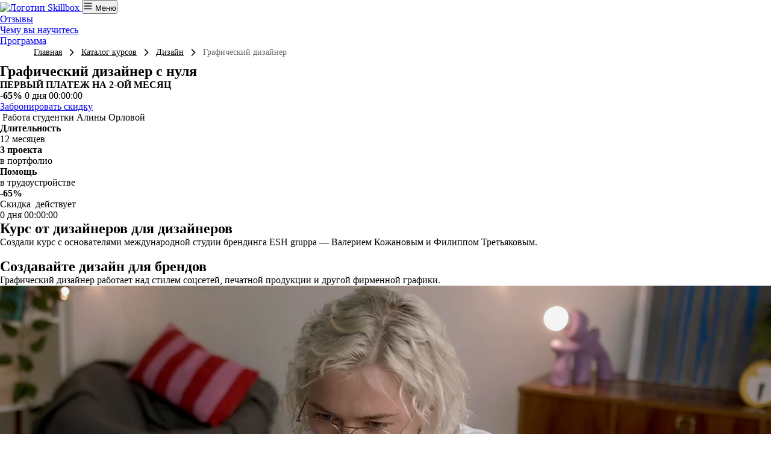

--- FILE ---
content_type: text/html; charset=utf-8
request_url: https://skillbox.kg/course/graphic-design/
body_size: 172471
content:
<!DOCTYPE html><html lang="ru"><head><script type="text/javascript">

</script><script>

    mindbox = window.mindbox || function() { mindbox.queue.push(arguments); };
    mindbox.queue = mindbox.queue || [];
    mindbox('create', {
        endpointId: "lerna-b2c.WebsiteKG"
    });

</script>
<script src="https://api.mindbox.ru/scripts/v1/tracker.js" async=""></script><style>.ui-checkbox-field--small .ui-checkbox-field__value{align-items:flex-start}.ui-checkbox-field--small .ui-checkbox-field__icon{margin-top:5px}.ui-checkbox-field__value:before{margin-top:3px}</style>
<script id="adv-consent" async="">
    "use strict";!function(n,e){"function"==typeof e&&(n.fetch=function(){var n=arguments,i=e.apply(this,arguments);return-1!==arguments[0].indexOf("api/landgen/send/")&&i.then((function(i){if(i.ok){var o,l,t,d=window.lerna.apiUrl,r=window.$lerna.getFormData(),c={kind:"adv_mailings",action:"agreed",name:r.name||null,email:r.email||null,phone:(null===(t=r.phone)||void 0===t?void 0:t.replaceAll(" ","").replaceAll("-",""))||null};e("".concat(d,"orders-api/v1/customers/consent?site=skillbox"),{method:"POST",headers:{"content-type":"application/json"},body:JSON.stringify(c)})}return i})),i})}(window,window.fetch);
</script>
<script id="gtm-consent" data-nscript="beforeInteractive">

    (function() {
        window.dataLayer = window.dataLayer || [];
        function gtag() {
            dataLayer.push(arguments);
        }

        var gtmConsent = {
            "ad_storage": "granted",
            "analytics_storage": "granted",
            "functionality_storage": "granted",
            "ad_user_data": "granted",
            "ad_personalization": "granted",
        };

        gtag('consent', 'default', gtmConsent);
    })();

</script>

<script>

(function(w,d,s,l,i){w[l]=w[l]||[];w[l].push({'gtm.start':
            new Date().getTime(),event:'gtm.js'});var f=d.getElementsByTagName(s)[0],
        j=d.createElement(s),dl=l!='dataLayer'?'&l='+l:'';j.async=true;j.src=
        'https://www.googletagmanager.com/gtm.js?id='+i+dl;f.parentNode.insertBefore(j,f);
    })(window,document,'script','dataLayer','GTM-MZTPRM5X');

</script>
<script>(function(){
window.lerna={
    "appRegion": "kg",
    "appDomain": "skillbox.kg",
    "apiUrl": "https://skillbox.kg/lerna-api/",
    "amoId": "3624",
    "landingId": "3730",
    "block": "price_v9",
    "type": "lead",
    "countryCode": "kg",
    "languageCode": "kg",
    "currencyCode": "KGS",
    "courseData":  {
        "uuid": "74518ea1-c14f-43e0-988e-fec8b8d28059",
        "numericId":  1770014989 ,
    },
    "sentry": {
        "dsn": "https://cb9b240dd0fb4c17be251776f419f89e@sentry-lerna.artoxlab.com/65"
    },
    "google_sheet_orders_path": "AKfycbyXgTv-9RvUOORQajFHsyak-RXDwfGSyQ79nSlDF4_U0HgNqEXD1lCg72MazjXzG33t",
    "captchaSiteKey": " ",
    "constructor": "landgen",
}
})();
</script><title>Курс «Графический дизайнер»: обучение графическому дизайну с нуля онлайн — Skillbox</title>
<meta content="⚡️Онлайн-курс «Графический дизайнер» от Skillbox для начинающих: станьте графическим дизайнером с нуля за 8 месяцев в Москве. ✅ Вы научитесь работать с айдентикой, макетами и визуальными концепциями. ⭐ Обучение с практикой и нейросетями, 6+ проектов в портфолио. Обучение на graphic designer онлайн с сертификатом по окончанию и курсы переподготовка." name="description"/>
<meta content="Курс «Графический дизайнер»: обучение графическому дизайну с нуля онлайн — Skillbox" property="og:title"/>
<meta content="⚡️Онлайн-курс «Графический дизайнер» от Skillbox для начинающих: станьте графическим дизайнером с нуля за 8 месяцев в Москве. ✅ Вы научитесь работать с айдентикой, макетами и визуальными концепциями. ⭐ Обучение с практикой и нейросетями, 6+ проектов в портфолио. Обучение на graphic designer онлайн с сертификатом по окончанию и курсы переподготовка." property="og:description"/>
    
    

    
    <meta charset="utf-8"/> <meta name="viewport" content="width=device-width, initial-scale=1.0"/> <meta http-equiv="X-UA-Compatible" content="ie=edge"/><script type="text/javascript">(window.NREUM||(NREUM={})).init={privacy:{cookies_enabled:true},ajax:{deny_list:["bam.eu01.nr-data.net"]},feature_flags:["soft_nav"],distributed_tracing:{enabled:true}};(window.NREUM||(NREUM={})).loader_config={agentID:"538595185",accountID:"3703750",trustKey:"3703750",xpid:"VwEHUlFWCBAEXFBaBAgFVFA=",licenseKey:"NRJS-4310e6b9a23d1fbf330",applicationID:"481839224",browserID:"538595185"};; 
(()=>{var e,t,r={384:(e,t,r)=>{"use strict";r.d(t,{NT:()=>a,US:()=>u,Zm:()=>o,bQ:()=>d,dV:()=>c,pV:()=>l});var n=r(6154),i=r(1863),s=r(1910);const a={beacon:"bam.nr-data.net",errorBeacon:"bam.nr-data.net"};function o(){return n.gm.NREUM||(n.gm.NREUM={}),void 0===n.gm.newrelic&&(n.gm.newrelic=n.gm.NREUM),n.gm.NREUM}function c(){let e=o();return e.o||(e.o={ST:n.gm.setTimeout,SI:n.gm.setImmediate||n.gm.setInterval,CT:n.gm.clearTimeout,XHR:n.gm.XMLHttpRequest,REQ:n.gm.Request,EV:n.gm.Event,PR:n.gm.Promise,MO:n.gm.MutationObserver,FETCH:n.gm.fetch,WS:n.gm.WebSocket},(0,s.i)(...Object.values(e.o))),e}function d(e,t){let r=o();r.initializedAgents??={},t.initializedAt={ms:(0,i.t)(),date:new Date},r.initializedAgents[e]=t}function u(e,t){o()[e]=t}function l(){return function(){let e=o();const t=e.info||{};e.info={beacon:a.beacon,errorBeacon:a.errorBeacon,...t}}(),function(){let e=o();const t=e.init||{};e.init={...t}}(),c(),function(){let e=o();const t=e.loader_config||{};e.loader_config={...t}}(),o()}},782:(e,t,r)=>{"use strict";r.d(t,{T:()=>n});const n=r(860).K7.pageViewTiming},860:(e,t,r)=>{"use strict";r.d(t,{$J:()=>u,K7:()=>c,P3:()=>d,XX:()=>i,Yy:()=>o,df:()=>s,qY:()=>n,v4:()=>a});const n="events",i="jserrors",s="browser/blobs",a="rum",o="browser/logs",c={ajax:"ajax",genericEvents:"generic_events",jserrors:i,logging:"logging",metrics:"metrics",pageAction:"page_action",pageViewEvent:"page_view_event",pageViewTiming:"page_view_timing",sessionReplay:"session_replay",sessionTrace:"session_trace",softNav:"soft_navigations",spa:"spa"},d={[c.pageViewEvent]:1,[c.pageViewTiming]:2,[c.metrics]:3,[c.jserrors]:4,[c.spa]:5,[c.ajax]:6,[c.sessionTrace]:7,[c.softNav]:8,[c.sessionReplay]:9,[c.logging]:10,[c.genericEvents]:11},u={[c.pageViewEvent]:a,[c.pageViewTiming]:n,[c.ajax]:n,[c.spa]:n,[c.softNav]:n,[c.metrics]:i,[c.jserrors]:i,[c.sessionTrace]:s,[c.sessionReplay]:s,[c.logging]:o,[c.genericEvents]:"ins"}},944:(e,t,r)=>{"use strict";r.d(t,{R:()=>i});var n=r(3241);function i(e,t){"function"==typeof console.debug&&(console.debug("New Relic Warning: https://github.com/newrelic/newrelic-browser-agent/blob/main/docs/warning-codes.md#".concat(e),t),(0,n.W)({agentIdentifier:null,drained:null,type:"data",name:"warn",feature:"warn",data:{code:e,secondary:t}}))}},993:(e,t,r)=>{"use strict";r.d(t,{A$:()=>s,ET:()=>a,TZ:()=>o,p_:()=>i});var n=r(860);const i={ERROR:"ERROR",WARN:"WARN",INFO:"INFO",DEBUG:"DEBUG",TRACE:"TRACE"},s={OFF:0,ERROR:1,WARN:2,INFO:3,DEBUG:4,TRACE:5},a="log",o=n.K7.logging},1687:(e,t,r)=>{"use strict";r.d(t,{Ak:()=>d,Ze:()=>h,x3:()=>u});var n=r(3241),i=r(7836),s=r(3606),a=r(860),o=r(2646);const c={};function d(e,t){const r={staged:!1,priority:a.P3[t]||0};l(e),c[e].get(t)||c[e].set(t,r)}function u(e,t){e&&c[e]&&(c[e].get(t)&&c[e].delete(t),p(e,t,!1),c[e].size&&f(e))}function l(e){if(!e)throw new Error("agentIdentifier required");c[e]||(c[e]=new Map)}function h(e="",t="feature",r=!1){if(l(e),!e||!c[e].get(t)||r)return p(e,t);c[e].get(t).staged=!0,f(e)}function f(e){const t=Array.from(c[e]);t.every(([e,t])=>t.staged)&&(t.sort((e,t)=>e[1].priority-t[1].priority),t.forEach(([t])=>{c[e].delete(t),p(e,t)}))}function p(e,t,r=!0){const a=e?i.ee.get(e):i.ee,c=s.i.handlers;if(!a.aborted&&a.backlog&&c){if((0,n.W)({agentIdentifier:e,type:"lifecycle",name:"drain",feature:t}),r){const e=a.backlog[t],r=c[t];if(r){for(let t=0;e&&t<e.length;++t)g(e[t],r);Object.entries(r).forEach(([e,t])=>{Object.values(t||{}).forEach(t=>{t[0]?.on&&t[0]?.context()instanceof o.y&&t[0].on(e,t[1])})})}}a.isolatedBacklog||delete c[t],a.backlog[t]=null,a.emit("drain-"+t,[])}}function g(e,t){var r=e[1];Object.values(t[r]||{}).forEach(t=>{var r=e[0];if(t[0]===r){var n=t[1],i=e[3],s=e[2];n.apply(i,s)}})}},1738:(e,t,r)=>{"use strict";r.d(t,{U:()=>f,Y:()=>h});var n=r(3241),i=r(9908),s=r(1863),a=r(944),o=r(5701),c=r(3969),d=r(8362),u=r(860),l=r(4261);function h(e,t,r,s){const h=s||r;!h||h[e]&&h[e]!==d.d.prototype[e]||(h[e]=function(){(0,i.p)(c.xV,["API/"+e+"/called"],void 0,u.K7.metrics,r.ee),(0,n.W)({agentIdentifier:r.agentIdentifier,drained:!!o.B?.[r.agentIdentifier],type:"data",name:"api",feature:l.Pl+e,data:{}});try{return t.apply(this,arguments)}catch(e){(0,a.R)(23,e)}})}function f(e,t,r,n,a){const o=e.info;null===r?delete o.jsAttributes[t]:o.jsAttributes[t]=r,(a||null===r)&&(0,i.p)(l.Pl+n,[(0,s.t)(),t,r],void 0,"session",e.ee)}},1741:(e,t,r)=>{"use strict";r.d(t,{W:()=>s});var n=r(944),i=r(4261);class s{#e(e,...t){if(this[e]!==s.prototype[e])return this[e](...t);(0,n.R)(35,e)}addPageAction(e,t){return this.#e(i.hG,e,t)}register(e){return this.#e(i.eY,e)}recordCustomEvent(e,t){return this.#e(i.fF,e,t)}setPageViewName(e,t){return this.#e(i.Fw,e,t)}setCustomAttribute(e,t,r){return this.#e(i.cD,e,t,r)}noticeError(e,t){return this.#e(i.o5,e,t)}setUserId(e,t=!1){return this.#e(i.Dl,e,t)}setApplicationVersion(e){return this.#e(i.nb,e)}setErrorHandler(e){return this.#e(i.bt,e)}addRelease(e,t){return this.#e(i.k6,e,t)}log(e,t){return this.#e(i.$9,e,t)}start(){return this.#e(i.d3)}finished(e){return this.#e(i.BL,e)}recordReplay(){return this.#e(i.CH)}pauseReplay(){return this.#e(i.Tb)}addToTrace(e){return this.#e(i.U2,e)}setCurrentRouteName(e){return this.#e(i.PA,e)}interaction(e){return this.#e(i.dT,e)}wrapLogger(e,t,r){return this.#e(i.Wb,e,t,r)}measure(e,t){return this.#e(i.V1,e,t)}consent(e){return this.#e(i.Pv,e)}}},1863:(e,t,r)=>{"use strict";function n(){return Math.floor(performance.now())}r.d(t,{t:()=>n})},1910:(e,t,r)=>{"use strict";r.d(t,{i:()=>s});var n=r(944);const i=new Map;function s(...e){return e.every(e=>{if(i.has(e))return i.get(e);const t="function"==typeof e?e.toString():"",r=t.includes("[native code]"),s=t.includes("nrWrapper");return r||s||(0,n.R)(64,e?.name||t),i.set(e,r),r})}},2555:(e,t,r)=>{"use strict";r.d(t,{D:()=>o,f:()=>a});var n=r(384),i=r(8122);const s={beacon:n.NT.beacon,errorBeacon:n.NT.errorBeacon,licenseKey:void 0,applicationID:void 0,sa:void 0,queueTime:void 0,applicationTime:void 0,ttGuid:void 0,user:void 0,account:void 0,product:void 0,extra:void 0,jsAttributes:{},userAttributes:void 0,atts:void 0,transactionName:void 0,tNamePlain:void 0};function a(e){try{return!!e.licenseKey&&!!e.errorBeacon&&!!e.applicationID}catch(e){return!1}}const o=e=>(0,i.a)(e,s)},2614:(e,t,r)=>{"use strict";r.d(t,{BB:()=>a,H3:()=>n,g:()=>d,iL:()=>c,tS:()=>o,uh:()=>i,wk:()=>s});const n="NRBA",i="SESSION",s=144e5,a=18e5,o={STARTED:"session-started",PAUSE:"session-pause",RESET:"session-reset",RESUME:"session-resume",UPDATE:"session-update"},c={SAME_TAB:"same-tab",CROSS_TAB:"cross-tab"},d={OFF:0,FULL:1,ERROR:2}},2646:(e,t,r)=>{"use strict";r.d(t,{y:()=>n});class n{constructor(e){this.contextId=e}}},2843:(e,t,r)=>{"use strict";r.d(t,{G:()=>s,u:()=>i});var n=r(3878);function i(e,t=!1,r,i){(0,n.DD)("visibilitychange",function(){if(t)return void("hidden"===document.visibilityState&&e());e(document.visibilityState)},r,i)}function s(e,t,r){(0,n.sp)("pagehide",e,t,r)}},3241:(e,t,r)=>{"use strict";r.d(t,{W:()=>s});var n=r(6154);const i="newrelic";function s(e={}){try{n.gm.dispatchEvent(new CustomEvent(i,{detail:e}))}catch(e){}}},3304:(e,t,r)=>{"use strict";r.d(t,{A:()=>s});var n=r(7836);const i=()=>{const e=new WeakSet;return(t,r)=>{if("object"==typeof r&&null!==r){if(e.has(r))return;e.add(r)}return r}};function s(e){try{return JSON.stringify(e,i())??""}catch(e){try{n.ee.emit("internal-error",[e])}catch(e){}return""}}},3333:(e,t,r)=>{"use strict";r.d(t,{$v:()=>u,TZ:()=>n,Xh:()=>c,Zp:()=>i,kd:()=>d,mq:()=>o,nf:()=>a,qN:()=>s});const n=r(860).K7.genericEvents,i=["auxclick","click","copy","keydown","paste","scrollend"],s=["focus","blur"],a=4,o=1e3,c=2e3,d=["PageAction","UserAction","BrowserPerformance"],u={RESOURCES:"experimental.resources",REGISTER:"register"}},3434:(e,t,r)=>{"use strict";r.d(t,{Jt:()=>s,YM:()=>d});var n=r(7836),i=r(5607);const s="nr@original:".concat(i.W),a=50;var o=Object.prototype.hasOwnProperty,c=!1;function d(e,t){return e||(e=n.ee),r.inPlace=function(e,t,n,i,s){n||(n="");const a="-"===n.charAt(0);for(let o=0;o<t.length;o++){const c=t[o],d=e[c];l(d)||(e[c]=r(d,a?c+n:n,i,c,s))}},r.flag=s,r;function r(t,r,n,c,d){return l(t)?t:(r||(r=""),nrWrapper[s]=t,function(e,t,r){if(Object.defineProperty&&Object.keys)try{return Object.keys(e).forEach(function(r){Object.defineProperty(t,r,{get:function(){return e[r]},set:function(t){return e[r]=t,t}})}),t}catch(e){u([e],r)}for(var n in e)o.call(e,n)&&(t[n]=e[n])}(t,nrWrapper,e),nrWrapper);function nrWrapper(){var s,o,l,h;let f;try{o=this,s=[...arguments],l="function"==typeof n?n(s,o):n||{}}catch(t){u([t,"",[s,o,c],l],e)}i(r+"start",[s,o,c],l,d);const p=performance.now();let g;try{return h=t.apply(o,s),g=performance.now(),h}catch(e){throw g=performance.now(),i(r+"err",[s,o,e],l,d),f=e,f}finally{const e=g-p,t={start:p,end:g,duration:e,isLongTask:e>=a,methodName:c,thrownError:f};t.isLongTask&&i("long-task",[t,o],l,d),i(r+"end",[s,o,h],l,d)}}}function i(r,n,i,s){if(!c||t){var a=c;c=!0;try{e.emit(r,n,i,t,s)}catch(t){u([t,r,n,i],e)}c=a}}}function u(e,t){t||(t=n.ee);try{t.emit("internal-error",e)}catch(e){}}function l(e){return!(e&&"function"==typeof e&&e.apply&&!e[s])}},3606:(e,t,r)=>{"use strict";r.d(t,{i:()=>s});var n=r(9908);s.on=a;var i=s.handlers={};function s(e,t,r,s){a(s||n.d,i,e,t,r)}function a(e,t,r,i,s){s||(s="feature"),e||(e=n.d);var a=t[s]=t[s]||{};(a[r]=a[r]||[]).push([e,i])}},3738:(e,t,r)=>{"use strict";r.d(t,{He:()=>i,Kp:()=>o,Lc:()=>d,Rz:()=>u,TZ:()=>n,bD:()=>s,d3:()=>a,jx:()=>l,sl:()=>h,uP:()=>c});const n=r(860).K7.sessionTrace,i="bstResource",s="resource",a="-start",o="-end",c="fn"+a,d="fn"+o,u="pushState",l=1e3,h=3e4},3785:(e,t,r)=>{"use strict";r.d(t,{R:()=>c,b:()=>d});var n=r(9908),i=r(1863),s=r(860),a=r(3969),o=r(993);function c(e,t,r={},c=o.p_.INFO,d=!0,u,l=(0,i.t)()){(0,n.p)(a.xV,["API/logging/".concat(c.toLowerCase(),"/called")],void 0,s.K7.metrics,e),(0,n.p)(o.ET,[l,t,r,c,d,u],void 0,s.K7.logging,e)}function d(e){return"string"==typeof e&&Object.values(o.p_).some(t=>t===e.toUpperCase().trim())}},3878:(e,t,r)=>{"use strict";function n(e,t){return{capture:e,passive:!1,signal:t}}function i(e,t,r=!1,i){window.addEventListener(e,t,n(r,i))}function s(e,t,r=!1,i){document.addEventListener(e,t,n(r,i))}r.d(t,{DD:()=>s,jT:()=>n,sp:()=>i})},3962:(e,t,r)=>{"use strict";r.d(t,{AM:()=>a,O2:()=>l,OV:()=>s,Qu:()=>h,TZ:()=>c,ih:()=>f,pP:()=>o,t1:()=>u,tC:()=>i,wD:()=>d});var n=r(860);const i=["click","keydown","submit"],s="popstate",a="api",o="initialPageLoad",c=n.K7.softNav,d=5e3,u=500,l={INITIAL_PAGE_LOAD:"",ROUTE_CHANGE:1,UNSPECIFIED:2},h={INTERACTION:1,AJAX:2,CUSTOM_END:3,CUSTOM_TRACER:4},f={IP:"in progress",PF:"pending finish",FIN:"finished",CAN:"cancelled"}},3969:(e,t,r)=>{"use strict";r.d(t,{TZ:()=>n,XG:()=>o,rs:()=>i,xV:()=>a,z_:()=>s});const n=r(860).K7.metrics,i="sm",s="cm",a="storeSupportabilityMetrics",o="storeEventMetrics"},4234:(e,t,r)=>{"use strict";r.d(t,{W:()=>s});var n=r(7836),i=r(1687);class s{constructor(e,t){this.agentIdentifier=e,this.ee=n.ee.get(e),this.featureName=t,this.blocked=!1}deregisterDrain(){(0,i.x3)(this.agentIdentifier,this.featureName)}}},4261:(e,t,r)=>{"use strict";r.d(t,{$9:()=>u,BL:()=>c,CH:()=>p,Dl:()=>R,Fw:()=>w,PA:()=>v,Pl:()=>n,Pv:()=>A,Tb:()=>h,U2:()=>a,V1:()=>E,Wb:()=>T,bt:()=>y,cD:()=>b,d3:()=>x,dT:()=>d,eY:()=>g,fF:()=>f,hG:()=>s,hw:()=>i,k6:()=>o,nb:()=>m,o5:()=>l});const n="api-",i=n+"ixn-",s="addPageAction",a="addToTrace",o="addRelease",c="finished",d="interaction",u="log",l="noticeError",h="pauseReplay",f="recordCustomEvent",p="recordReplay",g="register",m="setApplicationVersion",v="setCurrentRouteName",b="setCustomAttribute",y="setErrorHandler",w="setPageViewName",R="setUserId",x="start",T="wrapLogger",E="measure",A="consent"},4387:(e,t,r)=>{"use strict";function n(e={}){return!(!e.id||!e.name)}function i(e){return"string"==typeof e&&e.trim().length<501||"number"==typeof e}function s(e,t){if(2!==t?.harvestEndpointVersion)return{};const r=t.agentRef.runtime.appMetadata.agents[0].entityGuid;return n(e)?{"source.id":e.id,"source.name":e.name,"source.type":e.type,"parent.id":e.parent?.id||r}:{"entity.guid":r,appId:t.agentRef.info.applicationID}}r.d(t,{Ux:()=>s,c7:()=>n,yo:()=>i})},5205:(e,t,r)=>{"use strict";r.d(t,{j:()=>S});var n=r(384),i=r(1741);var s=r(2555),a=r(3333);const o=e=>{if(!e||"string"!=typeof e)return!1;try{document.createDocumentFragment().querySelector(e)}catch{return!1}return!0};var c=r(2614),d=r(944),u=r(8122);const l="[data-nr-mask]",h=e=>(0,u.a)(e,(()=>{const e={feature_flags:[],experimental:{allow_registered_children:!1,resources:!1},mask_selector:"*",block_selector:"[data-nr-block]",mask_input_options:{color:!1,date:!1,"datetime-local":!1,email:!1,month:!1,number:!1,range:!1,search:!1,tel:!1,text:!1,time:!1,url:!1,week:!1,textarea:!1,select:!1,password:!0}};return{ajax:{deny_list:void 0,block_internal:!0,enabled:!0,autoStart:!0},api:{get allow_registered_children(){return e.feature_flags.includes(a.$v.REGISTER)||e.experimental.allow_registered_children},set allow_registered_children(t){e.experimental.allow_registered_children=t},duplicate_registered_data:!1},browser_consent_mode:{enabled:!1},distributed_tracing:{enabled:void 0,exclude_newrelic_header:void 0,cors_use_newrelic_header:void 0,cors_use_tracecontext_headers:void 0,allowed_origins:void 0},get feature_flags(){return e.feature_flags},set feature_flags(t){e.feature_flags=t},generic_events:{enabled:!0,autoStart:!0},harvest:{interval:30},jserrors:{enabled:!0,autoStart:!0},logging:{enabled:!0,autoStart:!0},metrics:{enabled:!0,autoStart:!0},obfuscate:void 0,page_action:{enabled:!0},page_view_event:{enabled:!0,autoStart:!0},page_view_timing:{enabled:!0,autoStart:!0},performance:{capture_marks:!1,capture_measures:!1,capture_detail:!0,resources:{get enabled(){return e.feature_flags.includes(a.$v.RESOURCES)||e.experimental.resources},set enabled(t){e.experimental.resources=t},asset_types:[],first_party_domains:[],ignore_newrelic:!0}},privacy:{cookies_enabled:!0},proxy:{assets:void 0,beacon:void 0},session:{expiresMs:c.wk,inactiveMs:c.BB},session_replay:{autoStart:!0,enabled:!1,preload:!1,sampling_rate:10,error_sampling_rate:100,collect_fonts:!1,inline_images:!1,fix_stylesheets:!0,mask_all_inputs:!0,get mask_text_selector(){return e.mask_selector},set mask_text_selector(t){o(t)?e.mask_selector="".concat(t,",").concat(l):""===t||null===t?e.mask_selector=l:(0,d.R)(5,t)},get block_class(){return"nr-block"},get ignore_class(){return"nr-ignore"},get mask_text_class(){return"nr-mask"},get block_selector(){return e.block_selector},set block_selector(t){o(t)?e.block_selector+=",".concat(t):""!==t&&(0,d.R)(6,t)},get mask_input_options(){return e.mask_input_options},set mask_input_options(t){t&&"object"==typeof t?e.mask_input_options={...t,password:!0}:(0,d.R)(7,t)}},session_trace:{enabled:!0,autoStart:!0},soft_navigations:{enabled:!0,autoStart:!0},spa:{enabled:!0,autoStart:!0},ssl:void 0,user_actions:{enabled:!0,elementAttributes:["id","className","tagName","type"]}}})());var f=r(6154),p=r(9324);let g=0;const m={buildEnv:p.F3,distMethod:p.Xs,version:p.xv,originTime:f.WN},v={consented:!1},b={appMetadata:{},get consented(){return this.session?.state?.consent||v.consented},set consented(e){v.consented=e},customTransaction:void 0,denyList:void 0,disabled:!1,harvester:void 0,isolatedBacklog:!1,isRecording:!1,loaderType:void 0,maxBytes:3e4,obfuscator:void 0,onerror:void 0,ptid:void 0,releaseIds:{},session:void 0,timeKeeper:void 0,registeredEntities:[],jsAttributesMetadata:{bytes:0},get harvestCount(){return++g}},y=e=>{const t=(0,u.a)(e,b),r=Object.keys(m).reduce((e,t)=>(e[t]={value:m[t],writable:!1,configurable:!0,enumerable:!0},e),{});return Object.defineProperties(t,r)};var w=r(5701);const R=e=>{const t=e.startsWith("http");e+="/",r.p=t?e:"https://"+e};var x=r(7836),T=r(3241);const E={accountID:void 0,trustKey:void 0,agentID:void 0,licenseKey:void 0,applicationID:void 0,xpid:void 0},A=e=>(0,u.a)(e,E),_=new Set;function S(e,t={},r,a){let{init:o,info:c,loader_config:d,runtime:u={},exposed:l=!0}=t;if(!c){const e=(0,n.pV)();o=e.init,c=e.info,d=e.loader_config}e.init=h(o||{}),e.loader_config=A(d||{}),c.jsAttributes??={},f.bv&&(c.jsAttributes.isWorker=!0),e.info=(0,s.D)(c);const p=e.init,g=[c.beacon,c.errorBeacon];_.has(e.agentIdentifier)||(p.proxy.assets&&(R(p.proxy.assets),g.push(p.proxy.assets)),p.proxy.beacon&&g.push(p.proxy.beacon),e.beacons=[...g],function(e){const t=(0,n.pV)();Object.getOwnPropertyNames(i.W.prototype).forEach(r=>{const n=i.W.prototype[r];if("function"!=typeof n||"constructor"===n)return;let s=t[r];e[r]&&!1!==e.exposed&&"micro-agent"!==e.runtime?.loaderType&&(t[r]=(...t)=>{const n=e[r](...t);return s?s(...t):n})})}(e),(0,n.US)("activatedFeatures",w.B)),u.denyList=[...p.ajax.deny_list||[],...p.ajax.block_internal?g:[]],u.ptid=e.agentIdentifier,u.loaderType=r,e.runtime=y(u),_.has(e.agentIdentifier)||(e.ee=x.ee.get(e.agentIdentifier),e.exposed=l,(0,T.W)({agentIdentifier:e.agentIdentifier,drained:!!w.B?.[e.agentIdentifier],type:"lifecycle",name:"initialize",feature:void 0,data:e.config})),_.add(e.agentIdentifier)}},5270:(e,t,r)=>{"use strict";r.d(t,{Aw:()=>a,SR:()=>s,rF:()=>o});var n=r(384),i=r(7767);function s(e){return!!(0,n.dV)().o.MO&&(0,i.V)(e)&&!0===e?.session_trace.enabled}function a(e){return!0===e?.session_replay.preload&&s(e)}function o(e,t){try{if("string"==typeof t?.type){if("password"===t.type.toLowerCase())return"*".repeat(e?.length||0);if(void 0!==t?.dataset?.nrUnmask||t?.classList?.contains("nr-unmask"))return e}}catch(e){}return"string"==typeof e?e.replace(/[\S]/g,"*"):"*".repeat(e?.length||0)}},5289:(e,t,r)=>{"use strict";r.d(t,{GG:()=>a,Qr:()=>c,sB:()=>o});var n=r(3878),i=r(6389);function s(){return"undefined"==typeof document||"complete"===document.readyState}function a(e,t){if(s())return e();const r=(0,i.J)(e),a=setInterval(()=>{s()&&(clearInterval(a),r())},500);(0,n.sp)("load",r,t)}function o(e){if(s())return e();(0,n.DD)("DOMContentLoaded",e)}function c(e){if(s())return e();(0,n.sp)("popstate",e)}},5607:(e,t,r)=>{"use strict";r.d(t,{W:()=>n});const n=(0,r(9566).bz)()},5701:(e,t,r)=>{"use strict";r.d(t,{B:()=>s,t:()=>a});var n=r(3241);const i=new Set,s={};function a(e,t){const r=t.agentIdentifier;s[r]??={},e&&"object"==typeof e&&(i.has(r)||(t.ee.emit("rumresp",[e]),s[r]=e,i.add(r),(0,n.W)({agentIdentifier:r,loaded:!0,drained:!0,type:"lifecycle",name:"load",feature:void 0,data:e})))}},6154:(e,t,r)=>{"use strict";r.d(t,{OF:()=>d,RI:()=>i,WN:()=>h,bv:()=>s,eN:()=>f,gm:()=>a,lR:()=>l,m:()=>c,mw:()=>o,sb:()=>u});var n=r(1863);const i="undefined"!=typeof window&&!!window.document,s="undefined"!=typeof WorkerGlobalScope&&("undefined"!=typeof self&&self instanceof WorkerGlobalScope&&self.navigator instanceof WorkerNavigator||"undefined"!=typeof globalThis&&globalThis instanceof WorkerGlobalScope&&globalThis.navigator instanceof WorkerNavigator),a=i?window:"undefined"!=typeof WorkerGlobalScope&&("undefined"!=typeof self&&self instanceof WorkerGlobalScope&&self||"undefined"!=typeof globalThis&&globalThis instanceof WorkerGlobalScope&&globalThis),o=Boolean("hidden"===a?.document?.visibilityState),c=""+a?.location,d=/iPad|iPhone|iPod/.test(a.navigator?.userAgent),u=d&&"undefined"==typeof SharedWorker,l=(()=>{const e=a.navigator?.userAgent?.match(/Firefox[/\s](\d+\.\d+)/);return Array.isArray(e)&&e.length>=2?+e[1]:0})(),h=Date.now()-(0,n.t)(),f=()=>"undefined"!=typeof PerformanceNavigationTiming&&a?.performance?.getEntriesByType("navigation")?.[0]?.responseStart},6344:(e,t,r)=>{"use strict";r.d(t,{BB:()=>u,Qb:()=>l,TZ:()=>i,Ug:()=>a,Vh:()=>s,_s:()=>o,bc:()=>d,yP:()=>c});var n=r(2614);const i=r(860).K7.sessionReplay,s="errorDuringReplay",a=.12,o={DomContentLoaded:0,Load:1,FullSnapshot:2,IncrementalSnapshot:3,Meta:4,Custom:5},c={[n.g.ERROR]:15e3,[n.g.FULL]:3e5,[n.g.OFF]:0},d={RESET:{message:"Session was reset",sm:"Reset"},IMPORT:{message:"Recorder failed to import",sm:"Import"},TOO_MANY:{message:"429: Too Many Requests",sm:"Too-Many"},TOO_BIG:{message:"Payload was too large",sm:"Too-Big"},CROSS_TAB:{message:"Session Entity was set to OFF on another tab",sm:"Cross-Tab"},ENTITLEMENTS:{message:"Session Replay is not allowed and will not be started",sm:"Entitlement"}},u=5e3,l={API:"api",RESUME:"resume",SWITCH_TO_FULL:"switchToFull",INITIALIZE:"initialize",PRELOAD:"preload"}},6389:(e,t,r)=>{"use strict";function n(e,t=500,r={}){const n=r?.leading||!1;let i;return(...r)=>{n&&void 0===i&&(e.apply(this,r),i=setTimeout(()=>{i=clearTimeout(i)},t)),n||(clearTimeout(i),i=setTimeout(()=>{e.apply(this,r)},t))}}function i(e){let t=!1;return(...r)=>{t||(t=!0,e.apply(this,r))}}r.d(t,{J:()=>i,s:()=>n})},6630:(e,t,r)=>{"use strict";r.d(t,{T:()=>n});const n=r(860).K7.pageViewEvent},6774:(e,t,r)=>{"use strict";r.d(t,{T:()=>n});const n=r(860).K7.jserrors},7295:(e,t,r)=>{"use strict";r.d(t,{Xv:()=>a,gX:()=>i,iW:()=>s});var n=[];function i(e){if(!e||s(e))return!1;if(0===n.length)return!0;if("*"===n[0].hostname)return!1;for(var t=0;t<n.length;t++){var r=n[t];if(r.hostname.test(e.hostname)&&r.pathname.test(e.pathname))return!1}return!0}function s(e){return void 0===e.hostname}function a(e){if(n=[],e&&e.length)for(var t=0;t<e.length;t++){let r=e[t];if(!r)continue;if("*"===r)return void(n=[{hostname:"*"}]);0===r.indexOf("http://")?r=r.substring(7):0===r.indexOf("https://")&&(r=r.substring(8));const i=r.indexOf("/");let s,a;i>0?(s=r.substring(0,i),a=r.substring(i)):(s=r,a="*");let[c]=s.split(":");n.push({hostname:o(c),pathname:o(a,!0)})}}function o(e,t=!1){const r=e.replace(/[.+?^${}()|[\]\\]/g,e=>"\\"+e).replace(/\*/g,".*?");return new RegExp((t?"^":"")+r+"$")}},7485:(e,t,r)=>{"use strict";r.d(t,{D:()=>i});var n=r(6154);function i(e){if(0===(e||"").indexOf("data:"))return{protocol:"data"};try{const t=new URL(e,location.href),r={port:t.port,hostname:t.hostname,pathname:t.pathname,search:t.search,protocol:t.protocol.slice(0,t.protocol.indexOf(":")),sameOrigin:t.protocol===n.gm?.location?.protocol&&t.host===n.gm?.location?.host};return r.port&&""!==r.port||("http:"===t.protocol&&(r.port="80"),"https:"===t.protocol&&(r.port="443")),r.pathname&&""!==r.pathname?r.pathname.startsWith("/")||(r.pathname="/".concat(r.pathname)):r.pathname="/",r}catch(e){return{}}}},7699:(e,t,r)=>{"use strict";r.d(t,{It:()=>s,KC:()=>o,No:()=>i,qh:()=>a});var n=r(860);const i=16e3,s=1e6,a="SESSION_ERROR",o={[n.K7.logging]:!0,[n.K7.genericEvents]:!1,[n.K7.jserrors]:!1,[n.K7.ajax]:!1}},7767:(e,t,r)=>{"use strict";r.d(t,{V:()=>i});var n=r(6154);const i=e=>n.RI&&!0===e?.privacy.cookies_enabled},7836:(e,t,r)=>{"use strict";r.d(t,{P:()=>o,ee:()=>c});var n=r(384),i=r(8990),s=r(2646),a=r(5607);const o="nr@context:".concat(a.W),c=function e(t,r){var n={},a={},u={},l=!1;try{l=16===r.length&&d.initializedAgents?.[r]?.runtime.isolatedBacklog}catch(e){}var h={on:p,addEventListener:p,removeEventListener:function(e,t){var r=n[e];if(!r)return;for(var i=0;i<r.length;i++)r[i]===t&&r.splice(i,1)},emit:function(e,r,n,i,s){!1!==s&&(s=!0);if(c.aborted&&!i)return;t&&s&&t.emit(e,r,n);var o=f(n);g(e).forEach(e=>{e.apply(o,r)});var d=v()[a[e]];d&&d.push([h,e,r,o]);return o},get:m,listeners:g,context:f,buffer:function(e,t){const r=v();if(t=t||"feature",h.aborted)return;Object.entries(e||{}).forEach(([e,n])=>{a[n]=t,t in r||(r[t]=[])})},abort:function(){h._aborted=!0,Object.keys(h.backlog).forEach(e=>{delete h.backlog[e]})},isBuffering:function(e){return!!v()[a[e]]},debugId:r,backlog:l?{}:t&&"object"==typeof t.backlog?t.backlog:{},isolatedBacklog:l};return Object.defineProperty(h,"aborted",{get:()=>{let e=h._aborted||!1;return e||(t&&(e=t.aborted),e)}}),h;function f(e){return e&&e instanceof s.y?e:e?(0,i.I)(e,o,()=>new s.y(o)):new s.y(o)}function p(e,t){n[e]=g(e).concat(t)}function g(e){return n[e]||[]}function m(t){return u[t]=u[t]||e(h,t)}function v(){return h.backlog}}(void 0,"globalEE"),d=(0,n.Zm)();d.ee||(d.ee=c)},8122:(e,t,r)=>{"use strict";r.d(t,{a:()=>i});var n=r(944);function i(e,t){try{if(!e||"object"!=typeof e)return(0,n.R)(3);if(!t||"object"!=typeof t)return(0,n.R)(4);const r=Object.create(Object.getPrototypeOf(t),Object.getOwnPropertyDescriptors(t)),s=0===Object.keys(r).length?e:r;for(let a in s)if(void 0!==e[a])try{if(null===e[a]){r[a]=null;continue}Array.isArray(e[a])&&Array.isArray(t[a])?r[a]=Array.from(new Set([...e[a],...t[a]])):"object"==typeof e[a]&&"object"==typeof t[a]?r[a]=i(e[a],t[a]):r[a]=e[a]}catch(e){r[a]||(0,n.R)(1,e)}return r}catch(e){(0,n.R)(2,e)}}},8139:(e,t,r)=>{"use strict";r.d(t,{u:()=>h});var n=r(7836),i=r(3434),s=r(8990),a=r(6154);const o={},c=a.gm.XMLHttpRequest,d="addEventListener",u="removeEventListener",l="nr@wrapped:".concat(n.P);function h(e){var t=function(e){return(e||n.ee).get("events")}(e);if(o[t.debugId]++)return t;o[t.debugId]=1;var r=(0,i.YM)(t,!0);function h(e){r.inPlace(e,[d,u],"-",p)}function p(e,t){return e[1]}return"getPrototypeOf"in Object&&(a.RI&&f(document,h),c&&f(c.prototype,h),f(a.gm,h)),t.on(d+"-start",function(e,t){var n=e[1];if(null!==n&&("function"==typeof n||"object"==typeof n)&&"newrelic"!==e[0]){var i=(0,s.I)(n,l,function(){var e={object:function(){if("function"!=typeof n.handleEvent)return;return n.handleEvent.apply(n,arguments)},function:n}[typeof n];return e?r(e,"fn-",null,e.name||"anonymous"):n});this.wrapped=e[1]=i}}),t.on(u+"-start",function(e){e[1]=this.wrapped||e[1]}),t}function f(e,t,...r){let n=e;for(;"object"==typeof n&&!Object.prototype.hasOwnProperty.call(n,d);)n=Object.getPrototypeOf(n);n&&t(n,...r)}},8362:(e,t,r)=>{"use strict";r.d(t,{d:()=>s});var n=r(9566),i=r(1741);class s extends i.W{agentIdentifier=(0,n.LA)(16)}},8374:(e,t,r)=>{r.nc=(()=>{try{return document?.currentScript?.nonce}catch(e){}return""})()},8990:(e,t,r)=>{"use strict";r.d(t,{I:()=>i});var n=Object.prototype.hasOwnProperty;function i(e,t,r){if(n.call(e,t))return e[t];var i=r();if(Object.defineProperty&&Object.keys)try{return Object.defineProperty(e,t,{value:i,writable:!0,enumerable:!1}),i}catch(e){}return e[t]=i,i}},9300:(e,t,r)=>{"use strict";r.d(t,{T:()=>n});const n=r(860).K7.ajax},9324:(e,t,r)=>{"use strict";r.d(t,{AJ:()=>a,F3:()=>i,Xs:()=>s,Yq:()=>o,xv:()=>n});const n="1.307.0",i="PROD",s="CDN",a="@newrelic/rrweb",o="1.0.1"},9566:(e,t,r)=>{"use strict";r.d(t,{LA:()=>o,ZF:()=>c,bz:()=>a,el:()=>d});var n=r(6154);const i="xxxxxxxx-xxxx-4xxx-yxxx-xxxxxxxxxxxx";function s(e,t){return e?15&e[t]:16*Math.random()|0}function a(){const e=n.gm?.crypto||n.gm?.msCrypto;let t,r=0;return e&&e.getRandomValues&&(t=e.getRandomValues(new Uint8Array(30))),i.split("").map(e=>"x"===e?s(t,r++).toString(16):"y"===e?(3&s()|8).toString(16):e).join("")}function o(e){const t=n.gm?.crypto||n.gm?.msCrypto;let r,i=0;t&&t.getRandomValues&&(r=t.getRandomValues(new Uint8Array(e)));const a=[];for(var o=0;o<e;o++)a.push(s(r,i++).toString(16));return a.join("")}function c(){return o(16)}function d(){return o(32)}},9908:(e,t,r)=>{"use strict";r.d(t,{d:()=>n,p:()=>i});var n=r(7836).ee.get("handle");function i(e,t,r,i,s){s?(s.buffer([e],i),s.emit(e,t,r)):(n.buffer([e],i),n.emit(e,t,r))}}},n={};function i(e){var t=n[e];if(void 0!==t)return t.exports;var s=n[e]={exports:{}};return r[e](s,s.exports,i),s.exports}i.m=r,i.d=(e,t)=>{for(var r in t)i.o(t,r)&&!i.o(e,r)&&Object.defineProperty(e,r,{enumerable:!0,get:t[r]})},i.f={},i.e=e=>Promise.all(Object.keys(i.f).reduce((t,r)=>(i.f[r](e,t),t),[])),i.u=e=>({212:"nr-spa-compressor",249:"nr-spa-recorder",478:"nr-spa"}[e]+"-1.307.0.min.js"),i.o=(e,t)=>Object.prototype.hasOwnProperty.call(e,t),e={},t="NRBA-1.307.0.PROD:",i.l=(r,n,s,a)=>{if(e[r])e[r].push(n);else{var o,c;if(void 0!==s)for(var d=document.getElementsByTagName("script"),u=0;u<d.length;u++){var l=d[u];if(l.getAttribute("src")==r||l.getAttribute("data-webpack")==t+s){o=l;break}}if(!o){c=!0;var h={478:"sha512-bFoj7wd1EcCTt0jkKdFkw+gjDdU092aP1BOVh5n0PjhLNtBCSXj4vpjfIJR8zH8Bn6/XPpFl3gSNOuWVJ98iug==",249:"sha512-FRHQNWDGImhEo7a7lqCuCt6xlBgommnGc+JH2/YGJlngDoH+/3jpT/cyFpwi2M5G6srPVN4wLxrVqskf6KB7bg==",212:"sha512-okml4IaluCF10UG6SWzY+cKPgBNvH2+S5f1FxomzQUHf608N0b9dwoBv/ZFAhJhrdxPgTA4AxlBzwGcjMGIlQQ=="};(o=document.createElement("script")).charset="utf-8",i.nc&&o.setAttribute("nonce",i.nc),o.setAttribute("data-webpack",t+s),o.src=r,0!==o.src.indexOf(window.location.origin+"/")&&(o.crossOrigin="anonymous"),h[a]&&(o.integrity=h[a])}e[r]=[n];var f=(t,n)=>{o.onerror=o.onload=null,clearTimeout(p);var i=e[r];if(delete e[r],o.parentNode&&o.parentNode.removeChild(o),i&&i.forEach(e=>e(n)),t)return t(n)},p=setTimeout(f.bind(null,void 0,{type:"timeout",target:o}),12e4);o.onerror=f.bind(null,o.onerror),o.onload=f.bind(null,o.onload),c&&document.head.appendChild(o)}},i.r=e=>{"undefined"!=typeof Symbol&&Symbol.toStringTag&&Object.defineProperty(e,Symbol.toStringTag,{value:"Module"}),Object.defineProperty(e,"__esModule",{value:!0})},i.p="https://js-agent.newrelic.com/",(()=>{var e={38:0,788:0};i.f.j=(t,r)=>{var n=i.o(e,t)?e[t]:void 0;if(0!==n)if(n)r.push(n[2]);else{var s=new Promise((r,i)=>n=e[t]=[r,i]);r.push(n[2]=s);var a=i.p+i.u(t),o=new Error;i.l(a,r=>{if(i.o(e,t)&&(0!==(n=e[t])&&(e[t]=void 0),n)){var s=r&&("load"===r.type?"missing":r.type),a=r&&r.target&&r.target.src;o.message="Loading chunk "+t+" failed: ("+s+": "+a+")",o.name="ChunkLoadError",o.type=s,o.request=a,n[1](o)}},"chunk-"+t,t)}};var t=(t,r)=>{var n,s,[a,o,c]=r,d=0;if(a.some(t=>0!==e[t])){for(n in o)i.o(o,n)&&(i.m[n]=o[n]);if(c)c(i)}for(t&&t(r);d<a.length;d++)s=a[d],i.o(e,s)&&e[s]&&e[s][0](),e[s]=0},r=self["webpackChunk:NRBA-1.307.0.PROD"]=self["webpackChunk:NRBA-1.307.0.PROD"]||[];r.forEach(t.bind(null,0)),r.push=t.bind(null,r.push.bind(r))})(),(()=>{"use strict";i(8374);var e=i(8362),t=i(860);const r=Object.values(t.K7);var n=i(5205);var s=i(9908),a=i(1863),o=i(4261),c=i(1738);var d=i(1687),u=i(4234),l=i(5289),h=i(6154),f=i(944),p=i(5270),g=i(7767),m=i(6389),v=i(7699);class b extends u.W{constructor(e,t){super(e.agentIdentifier,t),this.agentRef=e,this.abortHandler=void 0,this.featAggregate=void 0,this.loadedSuccessfully=void 0,this.onAggregateImported=new Promise(e=>{this.loadedSuccessfully=e}),this.deferred=Promise.resolve(),!1===e.init[this.featureName].autoStart?this.deferred=new Promise((t,r)=>{this.ee.on("manual-start-all",(0,m.J)(()=>{(0,d.Ak)(e.agentIdentifier,this.featureName),t()}))}):(0,d.Ak)(e.agentIdentifier,t)}importAggregator(e,t,r={}){if(this.featAggregate)return;const n=async()=>{let n;await this.deferred;try{if((0,g.V)(e.init)){const{setupAgentSession:t}=await i.e(478).then(i.bind(i,8766));n=t(e)}}catch(e){(0,f.R)(20,e),this.ee.emit("internal-error",[e]),(0,s.p)(v.qh,[e],void 0,this.featureName,this.ee)}try{if(!this.#t(this.featureName,n,e.init))return(0,d.Ze)(this.agentIdentifier,this.featureName),void this.loadedSuccessfully(!1);const{Aggregate:i}=await t();this.featAggregate=new i(e,r),e.runtime.harvester.initializedAggregates.push(this.featAggregate),this.loadedSuccessfully(!0)}catch(e){(0,f.R)(34,e),this.abortHandler?.(),(0,d.Ze)(this.agentIdentifier,this.featureName,!0),this.loadedSuccessfully(!1),this.ee&&this.ee.abort()}};h.RI?(0,l.GG)(()=>n(),!0):n()}#t(e,r,n){if(this.blocked)return!1;switch(e){case t.K7.sessionReplay:return(0,p.SR)(n)&&!!r;case t.K7.sessionTrace:return!!r;default:return!0}}}var y=i(6630),w=i(2614),R=i(3241);class x extends b{static featureName=y.T;constructor(e){var t;super(e,y.T),this.setupInspectionEvents(e.agentIdentifier),t=e,(0,c.Y)(o.Fw,function(e,r){"string"==typeof e&&("/"!==e.charAt(0)&&(e="/"+e),t.runtime.customTransaction=(r||"http://custom.transaction")+e,(0,s.p)(o.Pl+o.Fw,[(0,a.t)()],void 0,void 0,t.ee))},t),this.importAggregator(e,()=>i.e(478).then(i.bind(i,2467)))}setupInspectionEvents(e){const t=(t,r)=>{t&&(0,R.W)({agentIdentifier:e,timeStamp:t.timeStamp,loaded:"complete"===t.target.readyState,type:"window",name:r,data:t.target.location+""})};(0,l.sB)(e=>{t(e,"DOMContentLoaded")}),(0,l.GG)(e=>{t(e,"load")}),(0,l.Qr)(e=>{t(e,"navigate")}),this.ee.on(w.tS.UPDATE,(t,r)=>{(0,R.W)({agentIdentifier:e,type:"lifecycle",name:"session",data:r})})}}var T=i(384);class E extends e.d{constructor(e){var t;(super(),h.gm)?(this.features={},(0,T.bQ)(this.agentIdentifier,this),this.desiredFeatures=new Set(e.features||[]),this.desiredFeatures.add(x),(0,n.j)(this,e,e.loaderType||"agent"),t=this,(0,c.Y)(o.cD,function(e,r,n=!1){if("string"==typeof e){if(["string","number","boolean"].includes(typeof r)||null===r)return(0,c.U)(t,e,r,o.cD,n);(0,f.R)(40,typeof r)}else(0,f.R)(39,typeof e)},t),function(e){(0,c.Y)(o.Dl,function(t,r=!1){if("string"!=typeof t&&null!==t)return void(0,f.R)(41,typeof t);const n=e.info.jsAttributes["enduser.id"];r&&null!=n&&n!==t?(0,s.p)(o.Pl+"setUserIdAndResetSession",[t],void 0,"session",e.ee):(0,c.U)(e,"enduser.id",t,o.Dl,!0)},e)}(this),function(e){(0,c.Y)(o.nb,function(t){if("string"==typeof t||null===t)return(0,c.U)(e,"application.version",t,o.nb,!1);(0,f.R)(42,typeof t)},e)}(this),function(e){(0,c.Y)(o.d3,function(){e.ee.emit("manual-start-all")},e)}(this),function(e){(0,c.Y)(o.Pv,function(t=!0){if("boolean"==typeof t){if((0,s.p)(o.Pl+o.Pv,[t],void 0,"session",e.ee),e.runtime.consented=t,t){const t=e.features.page_view_event;t.onAggregateImported.then(e=>{const r=t.featAggregate;e&&!r.sentRum&&r.sendRum()})}}else(0,f.R)(65,typeof t)},e)}(this),this.run()):(0,f.R)(21)}get config(){return{info:this.info,init:this.init,loader_config:this.loader_config,runtime:this.runtime}}get api(){return this}run(){try{const e=function(e){const t={};return r.forEach(r=>{t[r]=!!e[r]?.enabled}),t}(this.init),n=[...this.desiredFeatures];n.sort((e,r)=>t.P3[e.featureName]-t.P3[r.featureName]),n.forEach(r=>{if(!e[r.featureName]&&r.featureName!==t.K7.pageViewEvent)return;if(r.featureName===t.K7.spa)return void(0,f.R)(67);const n=function(e){switch(e){case t.K7.ajax:return[t.K7.jserrors];case t.K7.sessionTrace:return[t.K7.ajax,t.K7.pageViewEvent];case t.K7.sessionReplay:return[t.K7.sessionTrace];case t.K7.pageViewTiming:return[t.K7.pageViewEvent];default:return[]}}(r.featureName).filter(e=>!(e in this.features));n.length>0&&(0,f.R)(36,{targetFeature:r.featureName,missingDependencies:n}),this.features[r.featureName]=new r(this)})}catch(e){(0,f.R)(22,e);for(const e in this.features)this.features[e].abortHandler?.();const t=(0,T.Zm)();delete t.initializedAgents[this.agentIdentifier]?.features,delete this.sharedAggregator;return t.ee.get(this.agentIdentifier).abort(),!1}}}var A=i(2843),_=i(782);class S extends b{static featureName=_.T;constructor(e){super(e,_.T),h.RI&&((0,A.u)(()=>(0,s.p)("docHidden",[(0,a.t)()],void 0,_.T,this.ee),!0),(0,A.G)(()=>(0,s.p)("winPagehide",[(0,a.t)()],void 0,_.T,this.ee)),this.importAggregator(e,()=>i.e(478).then(i.bind(i,9917))))}}var O=i(3969);class I extends b{static featureName=O.TZ;constructor(e){super(e,O.TZ),h.RI&&document.addEventListener("securitypolicyviolation",e=>{(0,s.p)(O.xV,["Generic/CSPViolation/Detected"],void 0,this.featureName,this.ee)}),this.importAggregator(e,()=>i.e(478).then(i.bind(i,6555)))}}var N=i(6774),P=i(3878),D=i(3304);class k{constructor(e,t,r,n,i){this.name="UncaughtError",this.message="string"==typeof e?e:(0,D.A)(e),this.sourceURL=t,this.line=r,this.column=n,this.__newrelic=i}}function C(e){return M(e)?e:new k(void 0!==e?.message?e.message:e,e?.filename||e?.sourceURL,e?.lineno||e?.line,e?.colno||e?.col,e?.__newrelic,e?.cause)}function j(e){const t="Unhandled Promise Rejection: ";if(!e?.reason)return;if(M(e.reason)){try{e.reason.message.startsWith(t)||(e.reason.message=t+e.reason.message)}catch(e){}return C(e.reason)}const r=C(e.reason);return(r.message||"").startsWith(t)||(r.message=t+r.message),r}function L(e){if(e.error instanceof SyntaxError&&!/:\d+$/.test(e.error.stack?.trim())){const t=new k(e.message,e.filename,e.lineno,e.colno,e.error.__newrelic,e.cause);return t.name=SyntaxError.name,t}return M(e.error)?e.error:C(e)}function M(e){return e instanceof Error&&!!e.stack}function H(e,r,n,i,o=(0,a.t)()){"string"==typeof e&&(e=new Error(e)),(0,s.p)("err",[e,o,!1,r,n.runtime.isRecording,void 0,i],void 0,t.K7.jserrors,n.ee),(0,s.p)("uaErr",[],void 0,t.K7.genericEvents,n.ee)}var B=i(4387),K=i(993),W=i(3785);function U(e,{customAttributes:t={},level:r=K.p_.INFO}={},n,i,s=(0,a.t)()){(0,W.R)(n.ee,e,t,r,!1,i,s)}function F(e,r,n,i,c=(0,a.t)()){(0,s.p)(o.Pl+o.hG,[c,e,r,i],void 0,t.K7.genericEvents,n.ee)}function V(e,r,n,i,c=(0,a.t)()){const{start:d,end:u,customAttributes:l}=r||{},h={customAttributes:l||{}};if("object"!=typeof h.customAttributes||"string"!=typeof e||0===e.length)return void(0,f.R)(57);const p=(e,t)=>null==e?t:"number"==typeof e?e:e instanceof PerformanceMark?e.startTime:Number.NaN;if(h.start=p(d,0),h.end=p(u,c),Number.isNaN(h.start)||Number.isNaN(h.end))(0,f.R)(57);else{if(h.duration=h.end-h.start,!(h.duration<0))return(0,s.p)(o.Pl+o.V1,[h,e,i],void 0,t.K7.genericEvents,n.ee),h;(0,f.R)(58)}}function G(e,r={},n,i,c=(0,a.t)()){(0,s.p)(o.Pl+o.fF,[c,e,r,i],void 0,t.K7.genericEvents,n.ee)}function z(e){(0,c.Y)(o.eY,function(t){return Y(e,t)},e)}function Y(e,r,n){const i={};(0,f.R)(54,"newrelic.register"),r||={},r.type="MFE",r.licenseKey||=e.info.licenseKey,r.blocked=!1,r.parent=n||{};let o=()=>{};const c=e.runtime.registeredEntities,d=c.find(({metadata:{target:{id:e,name:t}}})=>e===r.id);if(d)return d.metadata.target.name!==r.name&&(d.metadata.target.name=r.name),d;const u=e=>{r.blocked=!0,o=e};e.init.api.allow_registered_children||u((0,m.J)(()=>(0,f.R)(55))),(0,B.c7)(r)||u((0,m.J)(()=>(0,f.R)(48,r))),(0,B.yo)(r.id)&&(0,B.yo)(r.name)||u((0,m.J)(()=>(0,f.R)(48,r)));const l={addPageAction:(t,n={})=>g(F,[t,{...i,...n},e],r),log:(t,n={})=>g(U,[t,{...n,customAttributes:{...i,...n.customAttributes||{}}},e],r),measure:(t,n={})=>g(V,[t,{...n,customAttributes:{...i,...n.customAttributes||{}}},e],r),noticeError:(t,n={})=>g(H,[t,{...i,...n},e],r),register:(t={})=>g(Y,[e,t],l.metadata.target),recordCustomEvent:(t,n={})=>g(G,[t,{...i,...n},e],r),setApplicationVersion:e=>p("application.version",e),setCustomAttribute:(e,t)=>p(e,t),setUserId:e=>p("enduser.id",e),metadata:{customAttributes:i,target:r}},h=()=>(r.blocked&&o(),r.blocked);h()||c.push(l);const p=(e,t)=>{h()||(i[e]=t)},g=(r,n,i)=>{if(h())return;const o=(0,a.t)();(0,s.p)(O.xV,["API/register/".concat(r.name,"/called")],void 0,t.K7.metrics,e.ee);try{return e.init.api.duplicate_registered_data&&"register"!==r.name&&r(...n,void 0,o),r(...n,i,o)}catch(e){(0,f.R)(50,e)}};return l}class Z extends b{static featureName=N.T;constructor(e){var t;super(e,N.T),t=e,(0,c.Y)(o.o5,(e,r)=>H(e,r,t),t),function(e){(0,c.Y)(o.bt,function(t){e.runtime.onerror=t},e)}(e),function(e){let t=0;(0,c.Y)(o.k6,function(e,r){++t>10||(this.runtime.releaseIds[e.slice(-200)]=(""+r).slice(-200))},e)}(e),z(e);try{this.removeOnAbort=new AbortController}catch(e){}this.ee.on("internal-error",(t,r)=>{this.abortHandler&&(0,s.p)("ierr",[C(t),(0,a.t)(),!0,{},e.runtime.isRecording,r],void 0,this.featureName,this.ee)}),h.gm.addEventListener("unhandledrejection",t=>{this.abortHandler&&(0,s.p)("err",[j(t),(0,a.t)(),!1,{unhandledPromiseRejection:1},e.runtime.isRecording],void 0,this.featureName,this.ee)},(0,P.jT)(!1,this.removeOnAbort?.signal)),h.gm.addEventListener("error",t=>{this.abortHandler&&(0,s.p)("err",[L(t),(0,a.t)(),!1,{},e.runtime.isRecording],void 0,this.featureName,this.ee)},(0,P.jT)(!1,this.removeOnAbort?.signal)),this.abortHandler=this.#r,this.importAggregator(e,()=>i.e(478).then(i.bind(i,2176)))}#r(){this.removeOnAbort?.abort(),this.abortHandler=void 0}}var q=i(8990);let X=1;function J(e){const t=typeof e;return!e||"object"!==t&&"function"!==t?-1:e===h.gm?0:(0,q.I)(e,"nr@id",function(){return X++})}function Q(e){if("string"==typeof e&&e.length)return e.length;if("object"==typeof e){if("undefined"!=typeof ArrayBuffer&&e instanceof ArrayBuffer&&e.byteLength)return e.byteLength;if("undefined"!=typeof Blob&&e instanceof Blob&&e.size)return e.size;if(!("undefined"!=typeof FormData&&e instanceof FormData))try{return(0,D.A)(e).length}catch(e){return}}}var ee=i(8139),te=i(7836),re=i(3434);const ne={},ie=["open","send"];function se(e){var t=e||te.ee;const r=function(e){return(e||te.ee).get("xhr")}(t);if(void 0===h.gm.XMLHttpRequest)return r;if(ne[r.debugId]++)return r;ne[r.debugId]=1,(0,ee.u)(t);var n=(0,re.YM)(r),i=h.gm.XMLHttpRequest,s=h.gm.MutationObserver,a=h.gm.Promise,o=h.gm.setInterval,c="readystatechange",d=["onload","onerror","onabort","onloadstart","onloadend","onprogress","ontimeout"],u=[],l=h.gm.XMLHttpRequest=function(e){const t=new i(e),s=r.context(t);try{r.emit("new-xhr",[t],s),t.addEventListener(c,(a=s,function(){var e=this;e.readyState>3&&!a.resolved&&(a.resolved=!0,r.emit("xhr-resolved",[],e)),n.inPlace(e,d,"fn-",y)}),(0,P.jT)(!1))}catch(e){(0,f.R)(15,e);try{r.emit("internal-error",[e])}catch(e){}}var a;return t};function p(e,t){n.inPlace(t,["onreadystatechange"],"fn-",y)}if(function(e,t){for(var r in e)t[r]=e[r]}(i,l),l.prototype=i.prototype,n.inPlace(l.prototype,ie,"-xhr-",y),r.on("send-xhr-start",function(e,t){p(e,t),function(e){u.push(e),s&&(g?g.then(b):o?o(b):(m=-m,v.data=m))}(t)}),r.on("open-xhr-start",p),s){var g=a&&a.resolve();if(!o&&!a){var m=1,v=document.createTextNode(m);new s(b).observe(v,{characterData:!0})}}else t.on("fn-end",function(e){e[0]&&e[0].type===c||b()});function b(){for(var e=0;e<u.length;e++)p(0,u[e]);u.length&&(u=[])}function y(e,t){return t}return r}var ae="fetch-",oe=ae+"body-",ce=["arrayBuffer","blob","json","text","formData"],de=h.gm.Request,ue=h.gm.Response,le="prototype";const he={};function fe(e){const t=function(e){return(e||te.ee).get("fetch")}(e);if(!(de&&ue&&h.gm.fetch))return t;if(he[t.debugId]++)return t;function r(e,r,n){var i=e[r];"function"==typeof i&&(e[r]=function(){var e,r=[...arguments],s={};t.emit(n+"before-start",[r],s),s[te.P]&&s[te.P].dt&&(e=s[te.P].dt);var a=i.apply(this,r);return t.emit(n+"start",[r,e],a),a.then(function(e){return t.emit(n+"end",[null,e],a),e},function(e){throw t.emit(n+"end",[e],a),e})})}return he[t.debugId]=1,ce.forEach(e=>{r(de[le],e,oe),r(ue[le],e,oe)}),r(h.gm,"fetch",ae),t.on(ae+"end",function(e,r){var n=this;if(r){var i=r.headers.get("content-length");null!==i&&(n.rxSize=i),t.emit(ae+"done",[null,r],n)}else t.emit(ae+"done",[e],n)}),t}var pe=i(7485),ge=i(9566);class me{constructor(e){this.agentRef=e}generateTracePayload(e){const t=this.agentRef.loader_config;if(!this.shouldGenerateTrace(e)||!t)return null;var r=(t.accountID||"").toString()||null,n=(t.agentID||"").toString()||null,i=(t.trustKey||"").toString()||null;if(!r||!n)return null;var s=(0,ge.ZF)(),a=(0,ge.el)(),o=Date.now(),c={spanId:s,traceId:a,timestamp:o};return(e.sameOrigin||this.isAllowedOrigin(e)&&this.useTraceContextHeadersForCors())&&(c.traceContextParentHeader=this.generateTraceContextParentHeader(s,a),c.traceContextStateHeader=this.generateTraceContextStateHeader(s,o,r,n,i)),(e.sameOrigin&&!this.excludeNewrelicHeader()||!e.sameOrigin&&this.isAllowedOrigin(e)&&this.useNewrelicHeaderForCors())&&(c.newrelicHeader=this.generateTraceHeader(s,a,o,r,n,i)),c}generateTraceContextParentHeader(e,t){return"00-"+t+"-"+e+"-01"}generateTraceContextStateHeader(e,t,r,n,i){return i+"@nr=0-1-"+r+"-"+n+"-"+e+"----"+t}generateTraceHeader(e,t,r,n,i,s){if(!("function"==typeof h.gm?.btoa))return null;var a={v:[0,1],d:{ty:"Browser",ac:n,ap:i,id:e,tr:t,ti:r}};return s&&n!==s&&(a.d.tk=s),btoa((0,D.A)(a))}shouldGenerateTrace(e){return this.agentRef.init?.distributed_tracing?.enabled&&this.isAllowedOrigin(e)}isAllowedOrigin(e){var t=!1;const r=this.agentRef.init?.distributed_tracing;if(e.sameOrigin)t=!0;else if(r?.allowed_origins instanceof Array)for(var n=0;n<r.allowed_origins.length;n++){var i=(0,pe.D)(r.allowed_origins[n]);if(e.hostname===i.hostname&&e.protocol===i.protocol&&e.port===i.port){t=!0;break}}return t}excludeNewrelicHeader(){var e=this.agentRef.init?.distributed_tracing;return!!e&&!!e.exclude_newrelic_header}useNewrelicHeaderForCors(){var e=this.agentRef.init?.distributed_tracing;return!!e&&!1!==e.cors_use_newrelic_header}useTraceContextHeadersForCors(){var e=this.agentRef.init?.distributed_tracing;return!!e&&!!e.cors_use_tracecontext_headers}}var ve=i(9300),be=i(7295);function ye(e){return"string"==typeof e?e:e instanceof(0,T.dV)().o.REQ?e.url:h.gm?.URL&&e instanceof URL?e.href:void 0}var we=["load","error","abort","timeout"],Re=we.length,xe=(0,T.dV)().o.REQ,Te=(0,T.dV)().o.XHR;const Ee="X-NewRelic-App-Data";class Ae extends b{static featureName=ve.T;constructor(e){super(e,ve.T),this.dt=new me(e),this.handler=(e,t,r,n)=>(0,s.p)(e,t,r,n,this.ee);try{const e={xmlhttprequest:"xhr",fetch:"fetch",beacon:"beacon"};h.gm?.performance?.getEntriesByType("resource").forEach(r=>{if(r.initiatorType in e&&0!==r.responseStatus){const n={status:r.responseStatus},i={rxSize:r.transferSize,duration:Math.floor(r.duration),cbTime:0};_e(n,r.name),this.handler("xhr",[n,i,r.startTime,r.responseEnd,e[r.initiatorType]],void 0,t.K7.ajax)}})}catch(e){}fe(this.ee),se(this.ee),function(e,r,n,i){function o(e){var t=this;t.totalCbs=0,t.called=0,t.cbTime=0,t.end=T,t.ended=!1,t.xhrGuids={},t.lastSize=null,t.loadCaptureCalled=!1,t.params=this.params||{},t.metrics=this.metrics||{},t.latestLongtaskEnd=0,e.addEventListener("load",function(r){E(t,e)},(0,P.jT)(!1)),h.lR||e.addEventListener("progress",function(e){t.lastSize=e.loaded},(0,P.jT)(!1))}function c(e){this.params={method:e[0]},_e(this,e[1]),this.metrics={}}function d(t,r){e.loader_config.xpid&&this.sameOrigin&&r.setRequestHeader("X-NewRelic-ID",e.loader_config.xpid);var n=i.generateTracePayload(this.parsedOrigin);if(n){var s=!1;n.newrelicHeader&&(r.setRequestHeader("newrelic",n.newrelicHeader),s=!0),n.traceContextParentHeader&&(r.setRequestHeader("traceparent",n.traceContextParentHeader),n.traceContextStateHeader&&r.setRequestHeader("tracestate",n.traceContextStateHeader),s=!0),s&&(this.dt=n)}}function u(e,t){var n=this.metrics,i=e[0],s=this;if(n&&i){var o=Q(i);o&&(n.txSize=o)}this.startTime=(0,a.t)(),this.body=i,this.listener=function(e){try{"abort"!==e.type||s.loadCaptureCalled||(s.params.aborted=!0),("load"!==e.type||s.called===s.totalCbs&&(s.onloadCalled||"function"!=typeof t.onload)&&"function"==typeof s.end)&&s.end(t)}catch(e){try{r.emit("internal-error",[e])}catch(e){}}};for(var c=0;c<Re;c++)t.addEventListener(we[c],this.listener,(0,P.jT)(!1))}function l(e,t,r){this.cbTime+=e,t?this.onloadCalled=!0:this.called+=1,this.called!==this.totalCbs||!this.onloadCalled&&"function"==typeof r.onload||"function"!=typeof this.end||this.end(r)}function f(e,t){var r=""+J(e)+!!t;this.xhrGuids&&!this.xhrGuids[r]&&(this.xhrGuids[r]=!0,this.totalCbs+=1)}function p(e,t){var r=""+J(e)+!!t;this.xhrGuids&&this.xhrGuids[r]&&(delete this.xhrGuids[r],this.totalCbs-=1)}function g(){this.endTime=(0,a.t)()}function m(e,t){t instanceof Te&&"load"===e[0]&&r.emit("xhr-load-added",[e[1],e[2]],t)}function v(e,t){t instanceof Te&&"load"===e[0]&&r.emit("xhr-load-removed",[e[1],e[2]],t)}function b(e,t,r){t instanceof Te&&("onload"===r&&(this.onload=!0),("load"===(e[0]&&e[0].type)||this.onload)&&(this.xhrCbStart=(0,a.t)()))}function y(e,t){this.xhrCbStart&&r.emit("xhr-cb-time",[(0,a.t)()-this.xhrCbStart,this.onload,t],t)}function w(e){var t,r=e[1]||{};if("string"==typeof e[0]?0===(t=e[0]).length&&h.RI&&(t=""+h.gm.location.href):e[0]&&e[0].url?t=e[0].url:h.gm?.URL&&e[0]&&e[0]instanceof URL?t=e[0].href:"function"==typeof e[0].toString&&(t=e[0].toString()),"string"==typeof t&&0!==t.length){t&&(this.parsedOrigin=(0,pe.D)(t),this.sameOrigin=this.parsedOrigin.sameOrigin);var n=i.generateTracePayload(this.parsedOrigin);if(n&&(n.newrelicHeader||n.traceContextParentHeader))if(e[0]&&e[0].headers)o(e[0].headers,n)&&(this.dt=n);else{var s={};for(var a in r)s[a]=r[a];s.headers=new Headers(r.headers||{}),o(s.headers,n)&&(this.dt=n),e.length>1?e[1]=s:e.push(s)}}function o(e,t){var r=!1;return t.newrelicHeader&&(e.set("newrelic",t.newrelicHeader),r=!0),t.traceContextParentHeader&&(e.set("traceparent",t.traceContextParentHeader),t.traceContextStateHeader&&e.set("tracestate",t.traceContextStateHeader),r=!0),r}}function R(e,t){this.params={},this.metrics={},this.startTime=(0,a.t)(),this.dt=t,e.length>=1&&(this.target=e[0]),e.length>=2&&(this.opts=e[1]);var r=this.opts||{},n=this.target;_e(this,ye(n));var i=(""+(n&&n instanceof xe&&n.method||r.method||"GET")).toUpperCase();this.params.method=i,this.body=r.body,this.txSize=Q(r.body)||0}function x(e,r){if(this.endTime=(0,a.t)(),this.params||(this.params={}),(0,be.iW)(this.params))return;let i;this.params.status=r?r.status:0,"string"==typeof this.rxSize&&this.rxSize.length>0&&(i=+this.rxSize);const s={txSize:this.txSize,rxSize:i,duration:(0,a.t)()-this.startTime};n("xhr",[this.params,s,this.startTime,this.endTime,"fetch"],this,t.K7.ajax)}function T(e){const r=this.params,i=this.metrics;if(!this.ended){this.ended=!0;for(let t=0;t<Re;t++)e.removeEventListener(we[t],this.listener,!1);r.aborted||(0,be.iW)(r)||(i.duration=(0,a.t)()-this.startTime,this.loadCaptureCalled||4!==e.readyState?null==r.status&&(r.status=0):E(this,e),i.cbTime=this.cbTime,n("xhr",[r,i,this.startTime,this.endTime,"xhr"],this,t.K7.ajax))}}function E(e,n){e.params.status=n.status;var i=function(e,t){var r=e.responseType;return"json"===r&&null!==t?t:"arraybuffer"===r||"blob"===r||"json"===r?Q(e.response):"text"===r||""===r||void 0===r?Q(e.responseText):void 0}(n,e.lastSize);if(i&&(e.metrics.rxSize=i),e.sameOrigin&&n.getAllResponseHeaders().indexOf(Ee)>=0){var a=n.getResponseHeader(Ee);a&&((0,s.p)(O.rs,["Ajax/CrossApplicationTracing/Header/Seen"],void 0,t.K7.metrics,r),e.params.cat=a.split(", ").pop())}e.loadCaptureCalled=!0}r.on("new-xhr",o),r.on("open-xhr-start",c),r.on("open-xhr-end",d),r.on("send-xhr-start",u),r.on("xhr-cb-time",l),r.on("xhr-load-added",f),r.on("xhr-load-removed",p),r.on("xhr-resolved",g),r.on("addEventListener-end",m),r.on("removeEventListener-end",v),r.on("fn-end",y),r.on("fetch-before-start",w),r.on("fetch-start",R),r.on("fn-start",b),r.on("fetch-done",x)}(e,this.ee,this.handler,this.dt),this.importAggregator(e,()=>i.e(478).then(i.bind(i,3845)))}}function _e(e,t){var r=(0,pe.D)(t),n=e.params||e;n.hostname=r.hostname,n.port=r.port,n.protocol=r.protocol,n.host=r.hostname+":"+r.port,n.pathname=r.pathname,e.parsedOrigin=r,e.sameOrigin=r.sameOrigin}const Se={},Oe=["pushState","replaceState"];function Ie(e){const t=function(e){return(e||te.ee).get("history")}(e);return!h.RI||Se[t.debugId]++||(Se[t.debugId]=1,(0,re.YM)(t).inPlace(window.history,Oe,"-")),t}var Ne=i(3738);function Pe(e){(0,c.Y)(o.BL,function(r=Date.now()){const n=r-h.WN;n<0&&(0,f.R)(62,r),(0,s.p)(O.XG,[o.BL,{time:n}],void 0,t.K7.metrics,e.ee),e.addToTrace({name:o.BL,start:r,origin:"nr"}),(0,s.p)(o.Pl+o.hG,[n,o.BL],void 0,t.K7.genericEvents,e.ee)},e)}const{He:De,bD:ke,d3:Ce,Kp:je,TZ:Le,Lc:Me,uP:He,Rz:Be}=Ne;class Ke extends b{static featureName=Le;constructor(e){var r;super(e,Le),r=e,(0,c.Y)(o.U2,function(e){if(!(e&&"object"==typeof e&&e.name&&e.start))return;const n={n:e.name,s:e.start-h.WN,e:(e.end||e.start)-h.WN,o:e.origin||"",t:"api"};n.s<0||n.e<0||n.e<n.s?(0,f.R)(61,{start:n.s,end:n.e}):(0,s.p)("bstApi",[n],void 0,t.K7.sessionTrace,r.ee)},r),Pe(e);if(!(0,g.V)(e.init))return void this.deregisterDrain();const n=this.ee;let d;Ie(n),this.eventsEE=(0,ee.u)(n),this.eventsEE.on(He,function(e,t){this.bstStart=(0,a.t)()}),this.eventsEE.on(Me,function(e,r){(0,s.p)("bst",[e[0],r,this.bstStart,(0,a.t)()],void 0,t.K7.sessionTrace,n)}),n.on(Be+Ce,function(e){this.time=(0,a.t)(),this.startPath=location.pathname+location.hash}),n.on(Be+je,function(e){(0,s.p)("bstHist",[location.pathname+location.hash,this.startPath,this.time],void 0,t.K7.sessionTrace,n)});try{d=new PerformanceObserver(e=>{const r=e.getEntries();(0,s.p)(De,[r],void 0,t.K7.sessionTrace,n)}),d.observe({type:ke,buffered:!0})}catch(e){}this.importAggregator(e,()=>i.e(478).then(i.bind(i,6974)),{resourceObserver:d})}}var We=i(6344);class Ue extends b{static featureName=We.TZ;#n;recorder;constructor(e){var r;let n;super(e,We.TZ),r=e,(0,c.Y)(o.CH,function(){(0,s.p)(o.CH,[],void 0,t.K7.sessionReplay,r.ee)},r),function(e){(0,c.Y)(o.Tb,function(){(0,s.p)(o.Tb,[],void 0,t.K7.sessionReplay,e.ee)},e)}(e);try{n=JSON.parse(localStorage.getItem("".concat(w.H3,"_").concat(w.uh)))}catch(e){}(0,p.SR)(e.init)&&this.ee.on(o.CH,()=>this.#i()),this.#s(n)&&this.importRecorder().then(e=>{e.startRecording(We.Qb.PRELOAD,n?.sessionReplayMode)}),this.importAggregator(this.agentRef,()=>i.e(478).then(i.bind(i,6167)),this),this.ee.on("err",e=>{this.blocked||this.agentRef.runtime.isRecording&&(this.errorNoticed=!0,(0,s.p)(We.Vh,[e],void 0,this.featureName,this.ee))})}#s(e){return e&&(e.sessionReplayMode===w.g.FULL||e.sessionReplayMode===w.g.ERROR)||(0,p.Aw)(this.agentRef.init)}importRecorder(){return this.recorder?Promise.resolve(this.recorder):(this.#n??=Promise.all([i.e(478),i.e(249)]).then(i.bind(i,4866)).then(({Recorder:e})=>(this.recorder=new e(this),this.recorder)).catch(e=>{throw this.ee.emit("internal-error",[e]),this.blocked=!0,e}),this.#n)}#i(){this.blocked||(this.featAggregate?this.featAggregate.mode!==w.g.FULL&&this.featAggregate.initializeRecording(w.g.FULL,!0,We.Qb.API):this.importRecorder().then(()=>{this.recorder.startRecording(We.Qb.API,w.g.FULL)}))}}var Fe=i(3962);class Ve extends b{static featureName=Fe.TZ;constructor(e){if(super(e,Fe.TZ),function(e){const r=e.ee.get("tracer");function n(){}(0,c.Y)(o.dT,function(e){return(new n).get("object"==typeof e?e:{})},e);const i=n.prototype={createTracer:function(n,i){var o={},c=this,d="function"==typeof i;return(0,s.p)(O.xV,["API/createTracer/called"],void 0,t.K7.metrics,e.ee),function(){if(r.emit((d?"":"no-")+"fn-start",[(0,a.t)(),c,d],o),d)try{return i.apply(this,arguments)}catch(e){const t="string"==typeof e?new Error(e):e;throw r.emit("fn-err",[arguments,this,t],o),t}finally{r.emit("fn-end",[(0,a.t)()],o)}}}};["actionText","setName","setAttribute","save","ignore","onEnd","getContext","end","get"].forEach(r=>{c.Y.apply(this,[r,function(){return(0,s.p)(o.hw+r,[performance.now(),...arguments],this,t.K7.softNav,e.ee),this},e,i])}),(0,c.Y)(o.PA,function(){(0,s.p)(o.hw+"routeName",[performance.now(),...arguments],void 0,t.K7.softNav,e.ee)},e)}(e),!h.RI||!(0,T.dV)().o.MO)return;const r=Ie(this.ee);try{this.removeOnAbort=new AbortController}catch(e){}Fe.tC.forEach(e=>{(0,P.sp)(e,e=>{l(e)},!0,this.removeOnAbort?.signal)});const n=()=>(0,s.p)("newURL",[(0,a.t)(),""+window.location],void 0,this.featureName,this.ee);r.on("pushState-end",n),r.on("replaceState-end",n),(0,P.sp)(Fe.OV,e=>{l(e),(0,s.p)("newURL",[e.timeStamp,""+window.location],void 0,this.featureName,this.ee)},!0,this.removeOnAbort?.signal);let d=!1;const u=new((0,T.dV)().o.MO)((e,t)=>{d||(d=!0,requestAnimationFrame(()=>{(0,s.p)("newDom",[(0,a.t)()],void 0,this.featureName,this.ee),d=!1}))}),l=(0,m.s)(e=>{"loading"!==document.readyState&&((0,s.p)("newUIEvent",[e],void 0,this.featureName,this.ee),u.observe(document.body,{attributes:!0,childList:!0,subtree:!0,characterData:!0}))},100,{leading:!0});this.abortHandler=function(){this.removeOnAbort?.abort(),u.disconnect(),this.abortHandler=void 0},this.importAggregator(e,()=>i.e(478).then(i.bind(i,4393)),{domObserver:u})}}var Ge=i(3333);const ze={},Ye=new Set;function Ze(e){return"string"==typeof e?{type:"string",size:(new TextEncoder).encode(e).length}:e instanceof ArrayBuffer?{type:"ArrayBuffer",size:e.byteLength}:e instanceof Blob?{type:"Blob",size:e.size}:e instanceof DataView?{type:"DataView",size:e.byteLength}:ArrayBuffer.isView(e)?{type:"TypedArray",size:e.byteLength}:{type:"unknown",size:0}}class qe{constructor(e,t){this.timestamp=(0,a.t)(),this.currentUrl=window.location.href,this.socketId=(0,ge.LA)(8),this.requestedUrl=e,this.requestedProtocols=Array.isArray(t)?t.join(","):t||"",this.openedAt=void 0,this.protocol=void 0,this.extensions=void 0,this.binaryType=void 0,this.messageOrigin=void 0,this.messageCount=void 0,this.messageBytes=void 0,this.messageBytesMin=void 0,this.messageBytesMax=void 0,this.messageTypes=void 0,this.sendCount=void 0,this.sendBytes=void 0,this.sendBytesMin=void 0,this.sendBytesMax=void 0,this.sendTypes=void 0,this.closedAt=void 0,this.closeCode=void 0,this.closeReason=void 0,this.closeWasClean=void 0,this.connectedDuration=void 0,this.hasErrors=void 0}}class Xe extends b{static featureName=Ge.TZ;constructor(e){super(e,Ge.TZ);const r=e.init.feature_flags.includes("websockets"),n=[e.init.page_action.enabled,e.init.performance.capture_marks,e.init.performance.capture_measures,e.init.performance.resources.enabled,e.init.user_actions.enabled,r];var d;let u,l;if(d=e,(0,c.Y)(o.hG,(e,t)=>F(e,t,d),d),function(e){(0,c.Y)(o.fF,(t,r)=>G(t,r,e),e)}(e),Pe(e),z(e),function(e){(0,c.Y)(o.V1,(t,r)=>V(t,r,e),e)}(e),r&&(l=function(e){if(!(0,T.dV)().o.WS)return e;const t=e.get("websockets");if(ze[t.debugId]++)return t;ze[t.debugId]=1,(0,A.G)(()=>{const e=(0,a.t)();Ye.forEach(r=>{r.nrData.closedAt=e,r.nrData.closeCode=1001,r.nrData.closeReason="Page navigating away",r.nrData.closeWasClean=!1,r.nrData.openedAt&&(r.nrData.connectedDuration=e-r.nrData.openedAt),t.emit("ws",[r.nrData],r)})});class r extends WebSocket{static name="WebSocket";static toString(){return"function WebSocket() { [native code] }"}toString(){return"[object WebSocket]"}get[Symbol.toStringTag](){return r.name}#a(e){(e.__newrelic??={}).socketId=this.nrData.socketId,this.nrData.hasErrors??=!0}constructor(...e){super(...e),this.nrData=new qe(e[0],e[1]),this.addEventListener("open",()=>{this.nrData.openedAt=(0,a.t)(),["protocol","extensions","binaryType"].forEach(e=>{this.nrData[e]=this[e]}),Ye.add(this)}),this.addEventListener("message",e=>{const{type:t,size:r}=Ze(e.data);this.nrData.messageOrigin??=e.origin,this.nrData.messageCount=(this.nrData.messageCount??0)+1,this.nrData.messageBytes=(this.nrData.messageBytes??0)+r,this.nrData.messageBytesMin=Math.min(this.nrData.messageBytesMin??1/0,r),this.nrData.messageBytesMax=Math.max(this.nrData.messageBytesMax??0,r),(this.nrData.messageTypes??"").includes(t)||(this.nrData.messageTypes=this.nrData.messageTypes?"".concat(this.nrData.messageTypes,",").concat(t):t)}),this.addEventListener("close",e=>{this.nrData.closedAt=(0,a.t)(),this.nrData.closeCode=e.code,this.nrData.closeReason=e.reason,this.nrData.closeWasClean=e.wasClean,this.nrData.connectedDuration=this.nrData.closedAt-this.nrData.openedAt,Ye.delete(this),t.emit("ws",[this.nrData],this)})}addEventListener(e,t,...r){const n=this,i="function"==typeof t?function(...e){try{return t.apply(this,e)}catch(e){throw n.#a(e),e}}:t?.handleEvent?{handleEvent:function(...e){try{return t.handleEvent.apply(t,e)}catch(e){throw n.#a(e),e}}}:t;return super.addEventListener(e,i,...r)}send(e){if(this.readyState===WebSocket.OPEN){const{type:t,size:r}=Ze(e);this.nrData.sendCount=(this.nrData.sendCount??0)+1,this.nrData.sendBytes=(this.nrData.sendBytes??0)+r,this.nrData.sendBytesMin=Math.min(this.nrData.sendBytesMin??1/0,r),this.nrData.sendBytesMax=Math.max(this.nrData.sendBytesMax??0,r),(this.nrData.sendTypes??"").includes(t)||(this.nrData.sendTypes=this.nrData.sendTypes?"".concat(this.nrData.sendTypes,",").concat(t):t)}try{return super.send(e)}catch(e){throw this.#a(e),e}}close(...e){try{super.close(...e)}catch(e){throw this.#a(e),e}}}return h.gm.WebSocket=r,t}(this.ee)),h.RI){if(fe(this.ee),se(this.ee),u=Ie(this.ee),e.init.user_actions.enabled){function f(t){const r=(0,pe.D)(t);return e.beacons.includes(r.hostname+":"+r.port)}function p(){u.emit("navChange")}Ge.Zp.forEach(e=>(0,P.sp)(e,e=>(0,s.p)("ua",[e],void 0,this.featureName,this.ee),!0)),Ge.qN.forEach(e=>{const t=(0,m.s)(e=>{(0,s.p)("ua",[e],void 0,this.featureName,this.ee)},500,{leading:!0});(0,P.sp)(e,t)}),h.gm.addEventListener("error",()=>{(0,s.p)("uaErr",[],void 0,t.K7.genericEvents,this.ee)},(0,P.jT)(!1,this.removeOnAbort?.signal)),this.ee.on("open-xhr-start",(e,r)=>{f(e[1])||r.addEventListener("readystatechange",()=>{2===r.readyState&&(0,s.p)("uaXhr",[],void 0,t.K7.genericEvents,this.ee)})}),this.ee.on("fetch-start",e=>{e.length>=1&&!f(ye(e[0]))&&(0,s.p)("uaXhr",[],void 0,t.K7.genericEvents,this.ee)}),u.on("pushState-end",p),u.on("replaceState-end",p),window.addEventListener("hashchange",p,(0,P.jT)(!0,this.removeOnAbort?.signal)),window.addEventListener("popstate",p,(0,P.jT)(!0,this.removeOnAbort?.signal))}if(e.init.performance.resources.enabled&&h.gm.PerformanceObserver?.supportedEntryTypes.includes("resource")){new PerformanceObserver(e=>{e.getEntries().forEach(e=>{(0,s.p)("browserPerformance.resource",[e],void 0,this.featureName,this.ee)})}).observe({type:"resource",buffered:!0})}}r&&l.on("ws",e=>{(0,s.p)("ws-complete",[e],void 0,this.featureName,this.ee)});try{this.removeOnAbort=new AbortController}catch(g){}this.abortHandler=()=>{this.removeOnAbort?.abort(),this.abortHandler=void 0},n.some(e=>e)?this.importAggregator(e,()=>i.e(478).then(i.bind(i,8019))):this.deregisterDrain()}}var Je=i(2646);const Qe=new Map;function $e(e,t,r,n,i=!0){if("object"!=typeof t||!t||"string"!=typeof r||!r||"function"!=typeof t[r])return(0,f.R)(29);const s=function(e){return(e||te.ee).get("logger")}(e),a=(0,re.YM)(s),o=new Je.y(te.P);o.level=n.level,o.customAttributes=n.customAttributes,o.autoCaptured=i;const c=t[r]?.[re.Jt]||t[r];return Qe.set(c,o),a.inPlace(t,[r],"wrap-logger-",()=>Qe.get(c)),s}var et=i(1910);class tt extends b{static featureName=K.TZ;constructor(e){var t;super(e,K.TZ),t=e,(0,c.Y)(o.$9,(e,r)=>U(e,r,t),t),function(e){(0,c.Y)(o.Wb,(t,r,{customAttributes:n={},level:i=K.p_.INFO}={})=>{$e(e.ee,t,r,{customAttributes:n,level:i},!1)},e)}(e),z(e);const r=this.ee;["log","error","warn","info","debug","trace"].forEach(e=>{(0,et.i)(h.gm.console[e]),$e(r,h.gm.console,e,{level:"log"===e?"info":e})}),this.ee.on("wrap-logger-end",function([e]){const{level:t,customAttributes:n,autoCaptured:i}=this;(0,W.R)(r,e,n,t,i)}),this.importAggregator(e,()=>i.e(478).then(i.bind(i,5288)))}}new E({features:[Ae,x,S,Ke,Ue,I,Z,Xe,tt,Ve],loaderType:"spa"})})()})();</script>     <meta property="twitter:card" content="summary_large_image"/> <meta property="vk:image" content="/landing-assets/05/6a/fd514edacdb292e2cd493115ae1f.jpg"/> <meta property="twitter:image" content="/landing-assets/f0/ed/2c8286ae26f74d0252ecc3fc186c.jpg"/> <meta property="og:image" content="/landing-assets/f0/ed/2c8286ae26f74d0252ecc3fc186c.jpg"/> <meta property="og:image:width" content="600"/> <meta property="og:image:height" content="315"/> <meta property="og:url" content="https://skillbox.ru/course/kg/graphic-design/"/> <meta property="og:type" content="website"/> <meta name="color-scheme" content="light"/> <meta name="theme-color" content="#fff"/>    <style> body { --start-screen-bg: #E3F1E7; --special-color: #E3F1E7; --default-color: #fff; --tooltip-bg-color: #FFF705; } .grecaptcha-badge { opacity: 0; } </style>    <link rel="icon" href="/landing-assets/b5/c8/0bed6cb4711fb937a8f65a8c4146.png"/>    <link rel="alternate" href="https://skillbox.ru/course/graphic-design/" hreflang="ru-ru"/>  <link rel="alternate" href="https://skillbox.by/course/graphic-design/" hreflang="ru-by"/>  <link rel="alternate" href="https://skillbox.kz/course/graphic-design/" hreflang="ru-kz"/>  <link rel="alternate" href="https://skillbox.uz/course/graphic-design/" hreflang="ru-uz"/>  <link rel="alternate" href="https://skillbox.kg/course/graphic-design/" hreflang="ru-kg"/>  <link rel="alternate" href="https://skillbox.am/course/graphic-design/" hreflang="ru-am"/>  <link rel="alternate" href="https://skillbox.md/course/graphic-design/" hreflang="ru-md"/>  <link rel="alternate" href="https://skillbox.tj/course/graphic-design/" hreflang="ru-tj"/>  <link rel="alternate" href="https://skillbox.ge/course/graphic-design/" hreflang="ru-ge"/>  <link rel="alternate" href="https://skillbox.az/course/graphic-design/" hreflang="ru-az"/>  <link rel="preload" href="/landing-assets/wbd-front/landgen/e8c2f925f15c7c32d009d133285421f78b95f7cd/css/common.min.css" as="style" onload="this.onload=null;this.rel=&#39;stylesheet&#39;" media="all"/> <link rel="stylesheet" href="/landing-assets/wbd-front/landgen/e8c2f925f15c7c32d009d133285421f78b95f7cd/css/common.min.css"/>   <link rel="preload" href="/landing-assets/wbd-front/landgen/e8c2f925f15c7c32d009d133285421f78b95f7cd/css/popups-v1.min.css" as="style" onload="this.onload=null;this.rel=&#39;stylesheet&#39;" media="all"/> <link rel="stylesheet" href="/landing-assets/wbd-front/landgen/e8c2f925f15c7c32d009d133285421f78b95f7cd/css/popups-v1.min.css"/>   <link rel="preload" href="/landing-assets/wbd-front/landgen/e8c2f925f15c7c32d009d133285421f78b95f7cd/css/header-v1.min.css" as="style" onload="this.onload=null;this.rel=&#39;stylesheet&#39;" media="all"/> <link rel="stylesheet" href="/landing-assets/wbd-front/landgen/e8c2f925f15c7c32d009d133285421f78b95f7cd/css/header-v1.min.css"/>   <link rel="preload" href="/landing-assets/wbd-front/landgen/e8c2f925f15c7c32d009d133285421f78b95f7cd/css/start-screen-v3.min.css" as="style" onload="this.onload=null;this.rel=&#39;stylesheet&#39;" media="all"/> <link rel="stylesheet" href="/landing-assets/wbd-front/landgen/e8c2f925f15c7c32d009d133285421f78b95f7cd/css/start-screen-v3.min.css"/>   <link rel="preload" href="/landing-assets/wbd-front/landgen/e8c2f925f15c7c32d009d133285421f78b95f7cd/css/universal-certificate-v3.min.css" as="style" onload="this.onload=null;this.rel=&#39;stylesheet&#39;" media="all"/> <link rel="stylesheet" href="/landing-assets/wbd-front/landgen/e8c2f925f15c7c32d009d133285421f78b95f7cd/css/universal-certificate-v3.min.css"/>   <link rel="preload" href="/landing-assets/wbd-front/landgen/e8c2f925f15c7c32d009d133285421f78b95f7cd/css/market-v2.min.css" as="style" onload="this.onload=null;this.rel=&#39;stylesheet&#39;" media="all"/> <link rel="stylesheet" href="/landing-assets/wbd-front/landgen/e8c2f925f15c7c32d009d133285421f78b95f7cd/css/market-v2.min.css"/>   <link rel="preload" href="/landing-assets/wbd-front/landgen/e8c2f925f15c7c32d009d133285421f78b95f7cd/css/universal-list-v2.min.css" as="style" onload="this.onload=null;this.rel=&#39;stylesheet&#39;" media="all"/> <link rel="stylesheet" href="/landing-assets/wbd-front/landgen/e8c2f925f15c7c32d009d133285421f78b95f7cd/css/universal-list-v2.min.css"/>   <link rel="preload" href="/landing-assets/wbd-front/landgen/e8c2f925f15c7c32d009d133285421f78b95f7cd/css/portfolio-v2.min.css" as="style" onload="this.onload=null;this.rel=&#39;stylesheet&#39;" media="all"/> <link rel="stylesheet" href="/landing-assets/wbd-front/landgen/e8c2f925f15c7c32d009d133285421f78b95f7cd/css/portfolio-v2.min.css"/>   <link rel="preload" href="/landing-assets/wbd-front/landgen/e8c2f925f15c7c32d009d133285421f78b95f7cd/css/success_story-v1.min.css" as="style" onload="this.onload=null;this.rel=&#39;stylesheet&#39;" media="all"/> <link rel="stylesheet" href="/landing-assets/wbd-front/landgen/e8c2f925f15c7c32d009d133285421f78b95f7cd/css/success_story-v1.min.css"/>   <link rel="preload" href="/landing-assets/wbd-front/landgen/e8c2f925f15c7c32d009d133285421f78b95f7cd/css/lms-v1.min.css" as="style" onload="this.onload=null;this.rel=&#39;stylesheet&#39;" media="all"/> <link rel="stylesheet" href="/landing-assets/wbd-front/landgen/e8c2f925f15c7c32d009d133285421f78b95f7cd/css/lms-v1.min.css"/>   <link rel="preload" href="/landing-assets/wbd-front/landgen/e8c2f925f15c7c32d009d133285421f78b95f7cd/css/resume-v3.min.css" as="style" onload="this.onload=null;this.rel=&#39;stylesheet&#39;" media="all"/> <link rel="stylesheet" href="/landing-assets/wbd-front/landgen/e8c2f925f15c7c32d009d133285421f78b95f7cd/css/resume-v3.min.css"/>   <link rel="preload" href="/landing-assets/wbd-front/landgen/e8c2f925f15c7c32d009d133285421f78b95f7cd/css/universal-gallery-desc-v2.min.css" as="style" onload="this.onload=null;this.rel=&#39;stylesheet&#39;" media="all"/> <link rel="stylesheet" href="/landing-assets/wbd-front/landgen/e8c2f925f15c7c32d009d133285421f78b95f7cd/css/universal-gallery-desc-v2.min.css"/>   <link rel="preload" href="/landing-assets/wbd-front/landgen/e8c2f925f15c7c32d009d133285421f78b95f7cd/css/get-consultation-v1.min.css" as="style" onload="this.onload=null;this.rel=&#39;stylesheet&#39;" media="all"/> <link rel="stylesheet" href="/landing-assets/wbd-front/landgen/e8c2f925f15c7c32d009d133285421f78b95f7cd/css/get-consultation-v1.min.css"/>   <link rel="preload" href="/landing-assets/wbd-front/landgen/e8c2f925f15c7c32d009d133285421f78b95f7cd/css/program-v6.min.css" as="style" onload="this.onload=null;this.rel=&#39;stylesheet&#39;" media="all"/> <link rel="stylesheet" href="/landing-assets/wbd-front/landgen/e8c2f925f15c7c32d009d133285421f78b95f7cd/css/program-v6.min.css"/>   <link rel="preload" href="/landing-assets/wbd-front/landgen/e8c2f925f15c7c32d009d133285421f78b95f7cd/css/universal-certificate-v2.min.css" as="style" onload="this.onload=null;this.rel=&#39;stylesheet&#39;" media="all"/> <link rel="stylesheet" href="/landing-assets/wbd-front/landgen/e8c2f925f15c7c32d009d133285421f78b95f7cd/css/universal-certificate-v2.min.css"/>   <link rel="preload" href="/landing-assets/wbd-front/landgen/e8c2f925f15c7c32d009d133285421f78b95f7cd/css/speakers-v3.min.css" as="style" onload="this.onload=null;this.rel=&#39;stylesheet&#39;" media="all"/> <link rel="stylesheet" href="/landing-assets/wbd-front/landgen/e8c2f925f15c7c32d009d133285421f78b95f7cd/css/speakers-v3.min.css"/>   <link rel="preload" href="/landing-assets/wbd-front/landgen/e8c2f925f15c7c32d009d133285421f78b95f7cd/css/universal-gallery-desc-v1.min.css" as="style" onload="this.onload=null;this.rel=&#39;stylesheet&#39;" media="all"/> <link rel="stylesheet" href="/landing-assets/wbd-front/landgen/e8c2f925f15c7c32d009d133285421f78b95f7cd/css/universal-gallery-desc-v1.min.css"/>   <link rel="preload" href="/landing-assets/wbd-front/landgen/e8c2f925f15c7c32d009d133285421f78b95f7cd/css/price-v9.min.css" as="style" onload="this.onload=null;this.rel=&#39;stylesheet&#39;" media="all"/> <link rel="stylesheet" href="/landing-assets/wbd-front/landgen/e8c2f925f15c7c32d009d133285421f78b95f7cd/css/price-v9.min.css"/>   <link rel="preload" href="/landing-assets/wbd-front/landgen/e8c2f925f15c7c32d009d133285421f78b95f7cd/css/geography-v1.min.css" as="style" onload="this.onload=null;this.rel=&#39;stylesheet&#39;" media="all"/> <link rel="stylesheet" href="/landing-assets/wbd-front/landgen/e8c2f925f15c7c32d009d133285421f78b95f7cd/css/geography-v1.min.css"/>   <link rel="preload" href="/landing-assets/wbd-front/landgen/e8c2f925f15c7c32d009d133285421f78b95f7cd/css/alchemere-v1.min.css" as="style" onload="this.onload=null;this.rel=&#39;stylesheet&#39;" media="all"/> <link rel="stylesheet" href="/landing-assets/wbd-front/landgen/e8c2f925f15c7c32d009d133285421f78b95f7cd/css/alchemere-v1.min.css"/>   <link rel="preload" href="/landing-assets/wbd-front/landgen/e8c2f925f15c7c32d009d133285421f78b95f7cd/css/footer-v1.min.css" as="style" onload="this.onload=null;this.rel=&#39;stylesheet&#39;" media="all"/> <link rel="stylesheet" href="/landing-assets/wbd-front/landgen/e8c2f925f15c7c32d009d133285421f78b95f7cd/css/footer-v1.min.css"/>  <link rel="preload" href="https://cdn.skillbox.pro/wbd-front/skillbox-static/general/fonts/GraphikLCTT-VA-Regular.woff2" as="font" type="font/woff2" crossorigin=""/> <link rel="preload" href="https://cdn.skillbox.pro/wbd-front/skillbox-static/general/fonts/GraphikLCTT-VA-Semibold.woff2" as="font" type="font/woff2" crossorigin=""/>
    
    <script>
    window.webDevProject = true;
</script>





    <script src="/landing-assets/6a/e6/b938b50d77197909f6d55eefa8ef" async=""></script>

    
    
    <script>
    const isRussianDomain = Boolean("");
    const enabledAutoPaymentForConsult = isRussianDomain;
    const isSmartModal = '1';
    const speakersApiUrl = 'https://speakers.skillbox.ru';
    const gatewayApiUrl = 'https://gateway.skillbox.ru';
    const isPaid = Boolean('1');
    const isLernaHost = Boolean('');
    const isLernaLanding = Boolean('1');
    const reviewsApiUrl = "https://reviews.skillbox.ru";
    let isCacheDrop1644251770000 = false;
    const siteKey = "6LfMIoUUAAAAAF9o26pXK24QTt4wLI1r5Fkx8bib";
    const environment = "production";
    const appUrl = "https://landgen.skillbox.ru";
    const gwPrefix = 'L';
    const sentryDsn = 'https:\/\/cb9b240dd0fb4c17be251776f419f89e@sentry-lerna.artoxlab.com\/65';
    const amoId = '3624';
    const monthlyPayment = '5250';
    const sourceId = Number("2");
    const linkToPrivacyPolicy = "/landing-assets/2c/79/82c2b2b0fd25b2b4e2ae204c0cfe.pdf";
    const linkToPersonalDataConsent = "/landing-assets/12/21/2ae7870097f83685e595f3976567.pdf";
    const isGbHost = Boolean('');
    const anketologUrl = !isGbHost ? 'https://anketolog.ru/s/862975/i3FtI7bi/' : null;
    const vkConnect = Boolean('');
    const vkConnectId = Number("7964150");
    const isTrialV3 = Boolean('');
    const isHideSmartPopup = Boolean('');

    const abTestBaseUrl = 'https://ab-api.skillbox.pro/';

    const growthbook = {"allFeatures":{"aa-test-feature":{"defaultValue":false},"new_blank_section_content":{"defaultValue":false},"new_blank_section_in_modal":{"defaultValue":false},"multivalue_courses_section_content":{"defaultValue":0},"multivalue_mainsite_section_content":{"defaultValue":"default foo"},"landgen-test":{"defaultValue":false},"is_new_main_page_test":{"defaultValue":false},"landgen_aa_test_feature":{"defaultValue":"A"},"test_segmentatinos_landgen":{"defaultValue":"A","rules":[{"coverage":0.3,"hashAttribute":"id","seed":"test_segmentatinos_landgen_key","hashVersion":2,"variations":["A","B"],"weights":[0.5,0.5],"key":"test_segmentatinos_landgen_key","meta":[{"key":"0","name":"Control"},{"key":"1","name":"Variation 1"}],"phase":"0","name":"test_segmentatinos_landgen"}]},"test_force_rule_landgen":{"defaultValue":"A","rules":[{"condition":{"id":{"$ne":"0"}},"force":"B"}]},"smart_popup_threshold":{"defaultValue":0.4282,"rules":[{"condition":{"page_path":{"$regex":".*(free|trial|toples|short).*"}},"force":0},{"condition":{"page_path":{"$regex":"course\/max-knowledge\/"}},"force":0},{"condition":{"$or":[{"utm_aggregated_data":{"$regex":"1022_n_vk-ads_cpc_leads_"}},{"utm_aggregated_data":{"$regex":"1022_profession-commercial-illustrator-2_google_cpc_poisk_"}},{"utm_aggregated_data":{"$regex":"1022_profession-commercial-illustrator-2_telegram_groups_post_"}},{"utm_aggregated_data":{"$regex":"1022_profession-commercial-illustrator-2_vk-ads_cpc_all_"}},{"utm_aggregated_data":{"$regex":"1022_profession-commercial-illustrator-2_yandex_cpc_master-campaign_"}},{"utm_aggregated_data":{"$regex":"1022_profession-commercial-illustrator-2_vk-ads_cpc_all_course_ru_design-trial_ardens_"}},{"utm_aggregated_data":{"$regex":"1062_paket-interior-designer_vk-ads_cpc_all_"}},{"utm_aggregated_data":{"$regex":"1297_n_vk-ads_cpc_leads_"}},{"utm_aggregated_data":{"$regex":"1309_n_vk-ads_cpc_leads_"}},{"utm_aggregated_data":{"$regex":"1309_profession-3d-renderer_yandex_cpc_master-campaign_"}},{"utm_aggregated_data":{"$regex":"1309_profession-3d-renderer_yandex_cpc_poisk_"}},{"utm_aggregated_data":{"$regex":"157_n_vk_cpc_all_"}},{"utm_aggregated_data":{"$regex":"157_profession-motiondesigner_google_cpc_poisk_"}},{"utm_aggregated_data":{"$regex":"157_profession-motiondesigner_yandex_cpc_master-campaign_"}},{"utm_aggregated_data":{"$regex":"157_profession-motiondesigner_yandex_cpc_poisk_"}},{"utm_aggregated_data":{"$regex":"1637_n_vk-ads_cpc_leads_"}},{"utm_aggregated_data":{"$regex":"249_profession-decorator_telegram_groups_post_"}},{"utm_aggregated_data":{"$regex":"249_profession-decorator_yandex_cpc_master-campaign_"}},{"utm_aggregated_data":{"$regex":"249_profession-decorator_yandex_cpc_poisk_"}},{"utm_aggregated_data":{"$regex":"261_cutting-sewing_google_cpc_poisk_"}},{"utm_aggregated_data":{"$regex":"3112_n_vk-ads_cpc_leads_"}},{"utm_aggregated_data":{"$regex":"327_profession-fashion-design_yandex_cpc_master-campaign_"}},{"utm_aggregated_data":{"$regex":"327_profession-fashion-design_yandex_cpc_poisk_"}},{"utm_aggregated_data":{"$regex":"335_n_vk_cpc_all_"}},{"utm_aggregated_data":{"$regex":"335_n_vk-ads_cpc_leads_"}},{"utm_aggregated_data":{"$regex":"335_profession-landscape-design_telegram_groups_post_"}},{"utm_aggregated_data":{"$regex":"335_profession-landscape-design_yandex_cpc_master-campaign_"}},{"utm_aggregated_data":{"$regex":"335_profession-landscape-design_yandex_cpc_poisk_"}},{"utm_aggregated_data":{"$regex":"335_profession-landscape-design_yandex_cpc_seti_"}},{"utm_aggregated_data":{"$regex":"335_profession-landscape-design-3_google_cpc_poisk_"}},{"utm_aggregated_data":{"$regex":"335_profession-landscape-design-3_vk-ads_cpc_all_"}},{"utm_aggregated_data":{"$regex":"335_profession-landscape-design-3_vk-ads_cpc_all_course_ru_design-trial_ardens_"}},{"utm_aggregated_data":{"$regex":"3445_profession-graphdesigner-3-0_google_cpc_poisk_"}},{"utm_aggregated_data":{"$regex":"3445_profession-graphdesigner-3-0_telegram_groups_post_"}},{"utm_aggregated_data":{"$regex":"3445_profession-graphdesigner-3-0_vk-zen_cpv_articles_"}},{"utm_aggregated_data":{"$regex":"3445_profession-graphdesigner-3-0_yandex_cpc_master-campaign_"}},{"utm_aggregated_data":{"$regex":"3445_profession-graphdesigner-3-0_yandex_cpc_poisk_"}},{"utm_aggregated_data":{"$regex":"3445_n_vk-ads_cpc_all_course_ru_design-trial_ardens_"}},{"utm_aggregated_data":{"$regex":"3567_n_vk-ads_cpc_leads_"}},{"utm_aggregated_data":{"$regex":"3567_profession-3d-renderering_google_cpc_poisk_"}},{"utm_aggregated_data":{"$regex":"3567_profession-3d-renderering_vk-ads_cpc_all_"}},{"utm_aggregated_data":{"$regex":"3567_profession-3d-renderering_yandex_cpc_master-campaign_"}},{"utm_aggregated_data":{"$regex":"3567_profession-3d-visualizer_telegram_groups_post_"}},{"utm_aggregated_data":{"$regex":"375_n_vk-ads_cpc_leads_"}},{"utm_aggregated_data":{"$regex":"375_profession-photographer_google_cpc_poisk_"}},{"utm_aggregated_data":{"$regex":"375_profession-photographer_telegram_groups_post_"}},{"utm_aggregated_data":{"$regex":"3567_profession-3d-renderering_yandex_cpc_poisk_"}},{"utm_aggregated_data":{"$regex":"3567_profession-3d-renderering_vk-ads_cpc_all_course_ru_design-trial_ardens_"}},{"utm_aggregated_data":{"$regex":"375_profession-photographer_yandex_cpc_master-campaign_"}},{"utm_aggregated_data":{"$regex":"375_profession-photographer_yandex_cpc_poisk_"}},{"utm_aggregated_data":{"$regex":"435_profession-ux_telegram_groups_post_"}},{"utm_aggregated_data":{"$regex":"435_profession-ux_yandex_cpc_master-campaign_"}},{"utm_aggregated_data":{"$regex":"435_profession-ux_yandex_cpc_poisk_"}},{"utm_aggregated_data":{"$regex":"435_profession-ux-ui_google_cpc_poisk_"}},{"utm_aggregated_data":{"$regex":"435_profession-ux-ui_yandex_cpc_master-campaign_"}},{"utm_aggregated_data":{"$regex":"5000_design_yandex_cpc_master-campaign_"}},{"utm_aggregated_data":{"$regex":"502_designing-modeling-sewing_yandex_cpc_master-campaign_"}},{"utm_aggregated_data":{"$regex":"502_designing-modeling-sewing_yandex_cpc_poisk_"}},{"utm_aggregated_data":{"$regex":"502_profession-cloth-modeling_google_cpc_poisk_"}},{"utm_aggregated_data":{"$regex":"52_archicad_google_cpc_poisk_"}},{"utm_aggregated_data":{"$regex":"624_restaurant-manager_yandex_cpc_master-campaign_"}},{"utm_aggregated_data":{"$regex":"64_profession-webdesigner_vk-ads_cpc_all_"}},{"utm_aggregated_data":{"$regex":"64_profession-webdesigner_yandex_cpc_poisk_"}},{"utm_aggregated_data":{"$regex":"644_profession-fashion-photographer_telegram_social_post_"}},{"utm_aggregated_data":{"$regex":"69_n_vk-ads_cpc_leads_"}},{"utm_aggregated_data":{"$regex":"69_profession-graphdesigner_google_cpc_poisk_"}},{"utm_aggregated_data":{"$regex":"69_profession-graphdesigner_google_cpc_video_"}},{"utm_aggregated_data":{"$regex":"69_profession-graphdesigner_telegram_social_post_"}},{"utm_aggregated_data":{"$regex":"69_profession-graphdesigner_vk_cpc_feed_"}},{"utm_aggregated_data":{"$regex":"69_profession-graphdesigner_vk-ads_cpc_all_"}},{"utm_aggregated_data":{"$regex":"69_profession-graphdesigner_yandex_cpc_master-campaign_"}},{"utm_aggregated_data":{"$regex":"69_profession-graphdesigner_yandex_cpc_poisk_"}},{"utm_aggregated_data":{"$regex":"70_n_vk-ads_cpc_leads_"}},{"utm_aggregated_data":{"$regex":"70_profession-interior-designer-3_yandex_cpc_seti_"}},{"utm_aggregated_data":{"$regex":"70_profession-interiordesigner_google_cpc_poisk_"}},{"utm_aggregated_data":{"$regex":"70_profession-interiordesigner_telegram_groups_post_"}},{"utm_aggregated_data":{"$regex":"70_profession-interiordesigner_yandex_cpc_master-campaign_"}},{"utm_aggregated_data":{"$regex":"70_profession-interiordesigner_yandex_cpc_poisk_"}},{"utm_aggregated_data":{"$regex":"70_profession-interiordesigner_vk-ads_cpc_all_course_ru_design-trial_ardens_"}},{"utm_aggregated_data":{"$regex":"754_web-design-3_google_cpc_poisk_"}},{"utm_aggregated_data":{"$regex":"754_web-design-3_yandex_cpc_master-campaign_"}},{"utm_aggregated_data":{"$regex":"754_web-design-3_yandex_cpc_poisk_"}}]},"force":0},{"condition":{"utm_aggregated_data":{"$regex":"111_profession-1c_yandex_cpc_master-campaign_course_ru_afterpay_skillbox_"}},"force":0}]},"smart_popup_forbidden_utms":{"defaultValue":{"utmCampaignBlackListForSmartPopup":["utm_campaign=69_profession-graphdesigner_yandex_cpc_master-campaign","utm_campaign=70_profession-interiordesigner_yandex_cpc_master-campaign","utm_campaign=1022_profession-commercial-illustrator-2_yandex_cpc_master-campaign","utm_campaign=335_profession-landscape-design_yandex_cpc_master-campaign","utm_campaign=5000_design_yandex_cpc_master-campaign","utm_campaign=1309_profession-3d-renderer_yandex_cpc_master-campaign","utm_campaign=70_profession-interiordesigner_yandex_cpc_poisk","utm_campaign=69_profession-graphdesigner_yandex_cpc_poisk","utm_campaign=502_designing-modeling-sewing_yandex_cpc_poisk","utm_campaign=754_web-design-3_yandex_cpc_poisk","utm_campaign=1067_profession-android-developer-2021_yandex_cpc_poisk_course_ru_code_","utm_campaign=111_profession-1c_yandex_cpc_poisk_course_ru_afterpay_","utm_campaign=111_profession-1c_yandex_cpc_poisk_course_ru_code_","utm_campaign=1803_profession-cybersecurity_yandex_cpc_poisk_course_ru_afterpay_","utm_campaign=1803_profession-cybersecurity_yandex_cpc_poisk_course_ru_code_","utm_campaign=1296_profession-test-engineer_yandex_cpc_poisk_course_ru_afterpay_","utm_campaign=1296_profession-test-engineer_yandex_cpc_poisk_course_ru_code_","utm_campaign=76_profession-python_yandex_cpc_poisk_course_ru_code_","utm_campaign=76_profession-python_yandex_cpc_poisk_course_ru_afterpay_","utm_campaign=1873_profession-developer_yandex_cpc_poisk_course_ru_code_","utm_campaign=1296_profession-test-engineer_yandex_cpc_master-campaign_course_ru_code_","utm_campaign=1296_profession-test-engineer_yandex_cpc_master-campaign_course_ru_afterpay_","utm_campaign=1803_profession-cybersecurity_yandex_cpc_master-campaign_course_ru_code_","utm_campaign=1803_profession-cybersecurity_yandex_cpc_master-campaign_course_ru_afterpay_","utm_campaign=325_educational-methodist_yandex_cpc_poisk_course_all_","utm_campaign=325_educational-methodist_yandex_cpc_seti_course_all_","utm_campaign=2860_profession-business-analyst-optimal_yandex_cpc_master-campaign_course_all_","utm_campaign=2860_profession-business-analyst-optimal_yandex_cpc_poisk_course_all_","utm_campaign=2860_profession-business-analyst-optimal_yandex_cpc_seti_course_all_","utm_campaign=955_profession-accountant_yandex_cpc_poisk_course_all_","utm_campaign=955_profession-accountant_yandex_cpc_master-campaign_course_all_","utm_campaign=955_profession-accountant_yandex_cpc_seti_course_all_","utm_campaign=144_excel-gsheets_yandex_cpc_poisk_course_all_","utm_campaign=144_excel-gsheets_yandex_cpc_seti_course_all_","utm_campaign=408_profession-project-manager-pro_yandex_cpc_poisk_course_all_","utm_campaign=408_profession-project-manager-pro_yandex_cpc_seti_course_all_","utm_campaign=1440_profession-computer-graphics-artist_yandex_cpc_master-campaign_course_all_","utm_campaign=166_profession-gamedesigner_yandex_cpc_master-campaign_course_all_","utm_campaign=336_profession-ue4_yandex_cpc_master-campaign_course_all_","utm_campaign=229_profession-2d-artist_yandex_cpc_master-campaign_course_all_","utm_campaign=2600_smm-marketer_yandex_cpc_poisk_","utm_campaign=2600_smm-marketer_yandex_cpc_master-campaign","utm_campaign=1178_marketplaces_yandex_cpc_poisk_","utm_campaign=1178_marketplaces_yandex_cpc_seti","utm_campaign=1258_sales-on-wildberries_yandex_cpc_poisk","utm_campaign=1425_profession-marketplace-manager_yandex_cpc_poisk","utm_campaign=1425_profession-marketplace-manager-ozon_yandex_cpc_poisk","utm_campaign=2788_infographics-for-marketplaces_yandex_cpc_poisk","utm_campaign=1648_profession-internet-marketer-2022_yandex_cpc_poisk","utm_campaign=1648_profession-internet-marketer-2022_yandex_cpc_seti","utm_campaign=822_profession-songwriter_yandex_cpc_master-campaign","utm_campaign=404_electronic-music-production_yandex_cpc_poisk","utm_campaign=404_electronic-music-production_yandex_cpc_seti","utm_campaign=153_profession-sound-designer_yandex_cpc_master-campaign","utm_campaign=1273_beatmaking-fl_yandex_cpc_master-campaign","utm_campaign=507_storytelling_yandex_cpc_poisk","utm_campaign=273_film-editor_yandex_cpc_master-campaign","utm_campaign=1428_filming-editing-basics_yandex_cpc_poisk","utm_campaign=327_profession-fashion-design_yandex_cpc","utm_campaign=5000_design_yandex_cpc","utm_campaign=435_profession-ux_yandex_cpc","utm_campaign=249_profession-decorator_yandex_cpc","utm_campaign=69_profession-graphdesigner_google_cpc","utm_campaign=335_profession-landscape-design_google_cpc","utm_campaign=70_profession-interiordesigner_google_cpc","utm_campaign=375_profession-photographer_yandex_cpc","utm_campaign=157_profession-motiondesigner_yandex_cpc","utm_campaign=1022_profession-commercial-illustrator-2_google_cpc","utm_campaign=637_personal-stylist_google_cpc","utm_campaign=754_web-design-3_google_cpc","utm_campaign=111_profession-1c_yandex_cpc_poisk_course_ru_afterpay_","utm_campaign=111_profession-1c_yandex_cpc_poisk_course_ru_code_","utm_campaign=111_profession-1c_yandex_cpc_poisk_course_ru_code-ng_","utm_campaign=111_profession-1c_yandex_cpc_master-campaign_course_ru_afterpay-ng_","utm_campaign=111_profession-1c_yandex_cpc_master-campaign_course_ru_afterpay_","utm_campaign=111_profession-1c_yandex_cpc_master-campaign_course_ru_code-ng_","utm_campaign=111_profession-1c_yandex_cpc_seti_course_ru_remarketing_","utm_campaign=1216_profession-bi-analyst_yandex_cpc_poisk_course_ru_code_","utm_campaign=1216_profession-bi-analyst_yandex_cpc_seti_course_ru_code-ng_","utm_campaign=1216_profession-bi-analyst_yandex_cpc_seti_course_ru_remarketing_","utm_campaign=1803_profession-cybersecurity_yandex_cpc_poisk_course_ru_code-ng_","utm_campaign=1803_profession-cybersecurity_yandex_cpc_poisk_course_ru_code_","utm_campaign=1296_profession-test-engineer_yandex_cpc_master-campaign_course_ru_afterpay-ng_","utm_campaign=1296_profession-test-engineer_yandex_cpc_master-campaign_course_ru_afterpay_","utm_campaign=1296_profession-test-engineer_yandex_cpc_master-campaign_course_ru_code_","utm_campaign=1296_profession-test-engineer_yandex_cpc_poisk_course_ru_afterpay_","utm_campaign=1296_profession-test-engineer_yandex_cpc_poisk_course_ru_code_","utm_campaign=1296_profession-test-engineer_yandex_cpc_poisk_course_ru_code-ng_","utm_campaign=1296_profession-test-engineer_yandex_cpc_seti_course_ru_code-telegram","utm_campaign=1296_profession-test-engineer_yandex_cpc_seti_course_ru_remarketing-afterpay_","utm_campaign=178_profession-c-plus-plus_yandex_cpc_poisk_course_ru_code_","utm_campaign=1873_profession-developer_yandex_cpc_poisk_course_ru_code_","utm_campaign=2528_frontend-pro-expert_yandex_cpc_poisk_course_ru_code_","utm_campaign=420_profession-fullstack-dev_yandex_cpc_poisk_course_ru_code_","utm_campaign=76_profession-python_yandex_cpc_master-campaign_course_ru_code-ng_","utm_campaign=76_profession-python_yandex_cpc_master-campaign_course_ru_code_","utm_campaign=76_profession-python_yandex_cpc_poisk_course_ru_code_","utm_campaign=76_profession-python_yandex_cpc_poisk_course_ru_afterpay_","utm_campaign=76_profession-python_yandex_cpc_seti_course_ru_afterpay_","utm_campaign=76_profession-python_yandex_cpc_seti_course_ru_code-ng_","utm_campaign=76_profession-python_yandex_cpc_seti_course_ru_remarketing_","utm_campaign=1803_profession-cybersecurity_yandex_cpc_master-campaign_course_ru_code_","utm_campaign=1803_profession-cybersecurity_yandex_cpc_master-campaign_course_ru_code-ng_","utm_campaign=969_profession-1c-analyst_yandex_cpc_poisk_course_ru_code-ng_","utm_campaign=969_profession-1c-analyst_yandex_cpc_poisk_course_ru_code_","utm_campaign=969_profession-1c-analyst_yandex_cpc_master-campaign_course_ru_code-trial-ng_","utm_campaign=969_profession-1c-analyst_yandex_cpc_master-campaign_course_ru_code-trial_","utm_campaign=1389_paket-data-scientist-0-junior_yandex_cpc_poisk_course_ru_code-trial_","utm_campaign=2720_drone-pilot_yandex_cpc_master-campaign_course_ru_engineering-ng_","utm_campaign=2720_drone-pilot_yandex_cpc_master-campaign_course_ru_engineering_","utm_campaign=2777_profession-drone-programmer_yandex_cpc_poisk_course_ru_engineering_","utm_campaign=2777_profession-drone-programmer_yandex_cpc_seti_course_ru_engineering-ng_","utm_campaign=2777_profession-drone-programmer_yandex_cpc_seti_course_ru_remarketing_","utm_campaign=2928_profession-specialist-3d-printing-reverse-engineering_yandex_cpc_master-campaign_course_ru_engineering-ng_","utm_campaign=2928_profession-specialist-3d-printing-reverse-engineering_yandex_cpc_master-campaign_course_ru_engineering_","utm_campaign=2928_profession-specialist-3d-printing-reverse-engineering_yandex_cpc_poisk_","utm_campaign=3161_profession-drone-developer_yandex_cpc_poisk_course_ru_engineering_","utm_campaign=1273_beatmaking-fl_yandex_cpc_poisk_course_ru_multimedia_skillbox_","utm_campaign=273_film-editor_yandex_cpc_poisk_course_ru_multimedia_skillbox_","utm_campaign=524_music-manager_yandex_cpc_poisk_course_ru_multimedia_skillbox_","utm_campaign=404_electronic-music-production_yandex_cpc_master-campaign_course_ru_multimedia_skillbox_","utm_campaign=3745_profession-1c-programmer_yandex_cpc_poisk_course_ru_afterpay_skillbox_","utm_campaign=3745_profession-1c-programmer_yandex_cpc_poisk_course_ru_afterpay_skillbox_","utm_campaign=3745_profession-1c-programmer_yandex_cpc_poisk_course_ru_afterpay_skillbox_","utm_campaign=3745_profession-1c-programmer_yandex_cpc_poisk_course_ru_afterpay_skillbox_","utm_campaign=3745_profession-1c-programmer_yandex_cpc_poisk_course_ru_afterpay_skillbox_","utm_campaign=3745_profession-1c-programmer_yandex_cpc_poisk_course_ru_remarketing_skillbox_"]}},"landgen-adv-checkbox":{"defaultValue":0,"rules":[{"condition":{"id":{"$exists":true}},"coverage":1,"hashAttribute":"id","seed":"49b59c85-2847-4f24-b0b3-726e7b74b94d","hashVersion":2,"variations":[0,1,2],"weights":[0.3334,0.3333,0.3333],"key":"landgen-adv-checkbox","meta":[{"key":"0","name":"Control"},{"key":"1","name":"Variation 1"},{"key":"2","name":"Variation 2"}],"phase":"1","name":"landgen-adv-checkbox"}]},"landgen-python-cyber-tariff-content":{"defaultValue":"A"},"salegen-top20-popup":{"defaultValue":"A","rules":[{"coverage":1,"hashAttribute":"id","seed":"salegen-top20-popup","hashVersion":2,"variations":["A","B"],"weights":[0.5,0.5],"key":"salegen-top20-popup","meta":[{"key":"0","name":"Control"},{"key":"1","name":"Variation 1"}],"phase":"0","name":"salegen-top20-popup"}]},"proforientation-popup":{"defaultValue":"A"},"live_special_page_design":{"defaultValue":"A"},"is_trap_modal_enabled":{"defaultValue":true},"landgen_tariffs_cjm":{"defaultValue":"A","rules":[{"condition":{"id":{"$regex":"(1259fa32-1321-446b-b88a-edead8efb188|c3ba11d1-a4ed-487d-b673-e1e72d8aa03f)"}},"force":"A"},{"force":"B"}]},"landgen_tariffs_redesign":{"defaultValue":"A"},"courses-page":{"defaultValue":"A","rules":[{"coverage":1,"hashAttribute":"id","seed":"courses-page","hashVersion":2,"variations":["A","B"],"weights":[0.5,0.5],"key":"courses-page","meta":[{"key":"0","name":"A"},{"key":"1","name":"B"}],"phase":"0","name":"courses-page"}]},"current_promo_name":{"defaultValue":"black_friday","rules":[{"force":"june"},{"force":"august_sng"}]},"smart_popup_intro_lesson_offer":{"defaultValue":"A"},"tariffs-test-feature":{"defaultValue":"A","rules":[{"coverage":1,"hashAttribute":"id","seed":"tariffs-test-feature","hashVersion":2,"variations":["A","B"],"weights":[0.5,0.5],"key":"tariffs-test-feature","meta":[{"key":"0","name":"Control"},{"key":"1","name":"Variation 1"}],"phase":"0","name":"tariffs-test-feature"},{"force":"B"}]},"landgen_test_feature_webdev-176383":{"defaultValue":"A","rules":[{"coverage":1,"hashAttribute":"id","seed":"landgen_test_experiment_webdev-176383","hashVersion":2,"variations":["A","B","C","D","E"],"weights":[0.2,0.2,0.2,0.2,0.2],"key":"landgen_test_experiment_webdev-176383","meta":[{"key":"A","name":"A"},{"key":"B","name":"B"},{"key":"C","name":"C"},{"key":"D","name":"D"},{"key":"E","name":"E"}],"phase":"0","name":"landgen_test_experiment_webdev-176383"}]},"landgen_test_feature_webdev-176303":{"defaultValue":"A","rules":[{"coverage":1,"hashAttribute":"id","seed":"landgen_test_experiment_webdev-176303","hashVersion":2,"variations":["A","B"],"weights":[0.5,0.5],"key":"landgen_test_experiment_webdev-176303","meta":[{"key":"A","name":"A"},{"key":"B","name":"B"}],"phase":"0","name":"landgen_test_experiment_webdev-176303"}]},"sales-rates":{"defaultValue":"A"},"job_guarantee_or_money_back":{"defaultValue":"A","rules":[{"coverage":1,"hashAttribute":"id","seed":"job_guarantee_or_money_back","hashVersion":2,"variations":["A","B"],"weights":[0.5,0.5],"key":"job_guarantee_or_money_back","meta":[{"key":"0","name":"Control"},{"key":"1","name":"Variation 1"}],"phase":"0","name":"job_guarantee_or_money_back"}]},"ab_main_success_story":{"defaultValue":"A","rules":[{"coverage":1,"hashAttribute":"id","seed":"ab_main_success_story","hashVersion":2,"variations":["A","B"],"weights":[0.5,0.5],"key":"ab_main_success_story","meta":[{"key":"0","name":"Control"},{"key":"1","name":"Variation 1"}],"phase":"0","name":"ab_main_success_story"}]},"skb_is_open_help_modal":{"defaultValue":true},"ab_bottom_screen_form_888":{"defaultValue":"A"},"ab_tg_communication_886":{"defaultValue":"A","rules":[{"coverage":1,"hashAttribute":"id","seed":"ab_tg_communication_886","hashVersion":2,"variations":["A","B"],"weights":[0.5,0.5],"key":"ab_tg_communication_886","meta":[{"key":"0","name":"Control"},{"key":"1","name":"Variation 1"}],"phase":"0","name":"ab_tg_communication_886"}]},"ab_main_application_form_864":{"defaultValue":"A","rules":[{"coverage":1,"hashAttribute":"id","seed":"ab_main_application_form_864","hashVersion":2,"variations":["A","B"],"weights":[0.5,0.5],"key":"ab_main_application_form_864","meta":[{"key":"0","name":"Control"},{"key":"1","name":"Variation 1"}],"phase":"0","name":"ab_main_application_form_864"}]}},"backendFeatures":null};

    const landingInfo = {
        type: "client_course",
        country: "kg",
        countrySlug: "kg",
        languageSlug: "kg",
        landing_ID: Number("3730"),
        nomenclature_ID: Number("4547"),
        title: "Графический дизайнер с нуля",
        direction_id: Number("2"),
        isBlackFriday: Boolean("1")
    };

    const lernaThanksMessengers = [{"type":"telegram","title":"Telegram","href":"https:\/\/refer.id\/?bot=lerna_cis_bot\u0026platform=telegram\u0026verbose_name=Skillbox%20%D0%A1%D0%9D%D0%93\u0026n=82492\u0026c=3810"}];

    const autopayment = {
        public_ID: "",
        landing_ID: Number("3730"),
        nomenclature_ID: Number("4547"),
        description: "3624.ДО Графический дизайнер с нуля 3.0",
        country_code: "kg",
        currency_code: "KGS",
        price: Number("63006"),
        dynamic_discount: true,
        landingUrl: "https://skillbox.ru/course/kg/graphic-design/",
        source_nomenclature: 'live',
        service: "skillbox"
    };

    window.amo_nomenclature_id = '3624';
    window.languageCode = "kg".toLowerCase();
    window.translations = {"errors":{"required":"\u041f\u043e\u043b\u0435 \u043d\u0435\u043e\u0431\u0445\u043e\u0434\u0438\u043c\u043e \u0437\u0430\u043f\u043e\u043b\u043d\u0438\u0442\u044c","phoneFormat":{"invalid":"\u041d\u0435\u043f\u0440\u0430\u0432\u0438\u043b\u044c\u043d\u044b\u0439 \u043d\u043e\u043c\u0435\u0440 \u0442\u0435\u043b\u0435\u0444\u043e\u043d\u0430","includeLatin":"\u041f\u043e\u043b\u0435 \u043d\u0435 \u043c\u043e\u0436\u0435\u0442 \u0441\u043e\u0434\u0435\u0440\u0436\u0430\u0442\u044c \u043b\u0430\u0442\u0438\u043d\u0438\u0446\u0443","includeCyrillic":"\u041f\u043e\u043b\u0435 \u043d\u0435 \u043c\u043e\u0436\u0435\u0442 \u0441\u043e\u0434\u0435\u0440\u0436\u0430\u0442\u044c \u043a\u0438\u0440\u0438\u043b\u043b\u0438\u0446\u0443","includeForbiddenCharacters":"\u041f\u043e\u043b\u0435 \u043d\u0435 \u043c\u043e\u0436\u0435\u0442 \u0441\u043e\u0434\u0435\u0440\u0436\u0430\u0442\u044c"},"phoneMinLength":"\u041d\u0435\u043f\u0440\u0430\u0432\u0438\u043b\u044c\u043d\u044b\u0439 \u043d\u043e\u043c\u0435\u0440 \u0442\u0435\u043b\u0435\u0444\u043e\u043d\u0430","phoneMaxLength":"\u041d\u0435\u043f\u0440\u0430\u0432\u0438\u043b\u044c\u043d\u044b\u0439 \u043d\u043e\u043c\u0435\u0440 \u0442\u0435\u043b\u0435\u0444\u043e\u043d\u0430","min":"\u041f\u043e\u043b\u0435 \u0441\u043b\u0438\u0448\u043a\u043e\u043c \u043a\u043e\u0440\u043e\u0442\u043a\u043e\u0435","max":"\u041f\u043e\u043b\u0435 \u0441\u043b\u0438\u0448\u043a\u043e\u043c \u0434\u043b\u0438\u043d\u043d\u043e\u0435","onlyLetters":"\u041f\u043e\u043b\u0435 \u043d\u0435 \u0434\u043e\u043b\u0436\u043d\u043e \u0441\u043e\u0434\u0435\u0440\u0436\u0430\u0442\u044c \u0446\u0438\u0444\u0440\u044b \u0438\u043b\u0438 \u0441\u043f\u0435\u0446.\u0441\u0438\u043c\u0432\u043e\u043b\u044b","email":"\u041d\u0435\u043f\u0440\u0430\u0432\u0438\u043b\u044c\u043d\u0430\u044f \u044d\u043b\u0435\u043a\u0442\u0440\u043e\u043d\u043d\u0430\u044f \u043f\u043e\u0447\u0442\u0430","policy":"\u041d\u0443\u0436\u043d\u043e \u0432\u0430\u0448\u0435 \u0441\u043e\u0433\u043b\u0430\u0441\u0438\u0435","telegram":{"at":"\u0421\u0438\u043c\u0432\u043e\u043b\u044b @ \u0440\u0430\u0437\u0440\u0435\u0448\u0435\u043d \u0442\u043e\u043b\u044c\u043a\u043e \u0432 \u043d\u0430\u0447\u0430\u043b\u0435 username","username":"\u041f\u043e\u043b\u0435 \u043d\u0435 \u0434\u043e\u043b\u0436\u043d\u043e \u0441\u043e\u0434\u0435\u0440\u0436\u0430\u0442\u044c \u0441\u043f\u0435\u0446.\u0441\u0438\u043c\u0432\u043e\u043b\u044b, \u043a\u0440\u043e\u043c\u0435: @ _"}},"pluralization":{"day":"\u0434\u0435\u043d\u044c|\u0434\u043d\u044f|\u0434\u043d\u0435\u0439","step":"\u0448\u0430\u0433|\u0448\u0430\u0433\u0430|\u0448\u0430\u0433\u043e\u0432"},"cookie":{"approval":"\u041f\u043e\u043b\u044c\u0437\u0443\u044f\u0441\u044c \u043d\u0430\u0448\u0438\u043c \u0441\u0430\u0439\u0442\u043e\u043c, \u0432\u044b&nbsp;\u0441\u043e\u0433\u043b\u0430\u0448\u0430\u0435\u0442\u0435\u0441\u044c \u0441&nbsp;\u0442\u0435\u043c, \u0447\u0442\u043e","employ":"\u043c\u044b&nbsp;\u0438\u0441\u043f\u043e\u043b\u044c\u0437\u0443\u0435\u043c cookies","ok":"\u041e\u043a\u0435\u0439"},"form":{"button":{"consultation":"\u0417\u0430\u043f\u0438\u0441\u0430\u0442\u044c\u0441\u044f","pay":"\u041e\u043f\u043b\u0430\u0442\u0438\u0442\u044c","credit":"\u041f\u0435\u0440\u0435\u0439\u0442\u0438 \u043a \u043e\u0444\u043e\u0440\u043c\u043b\u0435\u043d\u0438\u044e","cloudpayments":"\u041e\u043f\u043b\u0430\u0442\u0438\u0442\u044c"}}};

    
    window.professionCategories = [];

    window.type = "holding";

    
    const abExperiments = {"ABExperimentRedirect":null};

    
    const videoReviewWidgetSettings = null;
</script>

    




    
    <script src="/landing-assets/wbd-front/landgen/e8c2f925f15c7c32d009d133285421f78b95f7cd/js/vendors.min.js" defer=""></script> <script src="/landing-assets/wbd-front/landgen/e8c2f925f15c7c32d009d133285421f78b95f7cd/js/main.min.js" defer=""></script>  <script src="/landing-assets/wbd-front/landgen/e8c2f925f15c7c32d009d133285421f78b95f7cd/js/lerna.min.js" defer=""></script>    <script src="/landing-assets/wbd-front/landgen/e8c2f925f15c7c32d009d133285421f78b95f7cd/js/popups-v1.min.js" defer=""></script>   <script src="/landing-assets/wbd-front/landgen/e8c2f925f15c7c32d009d133285421f78b95f7cd/js/header-v1.min.js" defer=""></script>   <script src="/landing-assets/wbd-front/landgen/e8c2f925f15c7c32d009d133285421f78b95f7cd/js/start-screen-v3.min.js" defer=""></script>   <script src="/landing-assets/wbd-front/landgen/e8c2f925f15c7c32d009d133285421f78b95f7cd/js/universal-certificate-v3.min.js" defer=""></script>   <script src="/landing-assets/wbd-front/landgen/e8c2f925f15c7c32d009d133285421f78b95f7cd/js/market-v2.min.js" defer=""></script>   <script src="/landing-assets/wbd-front/landgen/e8c2f925f15c7c32d009d133285421f78b95f7cd/js/universal-list-v2.min.js" defer=""></script>   <script src="/landing-assets/wbd-front/landgen/e8c2f925f15c7c32d009d133285421f78b95f7cd/js/portfolio-v2.min.js" defer=""></script>   <script src="/landing-assets/wbd-front/landgen/e8c2f925f15c7c32d009d133285421f78b95f7cd/js/success_story-v1.min.js" defer=""></script>   <script src="/landing-assets/wbd-front/landgen/e8c2f925f15c7c32d009d133285421f78b95f7cd/js/lms-v1.min.js" defer=""></script>   <script src="/landing-assets/wbd-front/landgen/e8c2f925f15c7c32d009d133285421f78b95f7cd/js/resume-v3.min.js" defer=""></script>   <script src="/landing-assets/wbd-front/landgen/e8c2f925f15c7c32d009d133285421f78b95f7cd/js/universal-gallery-desc-v2.min.js" defer=""></script>   <script src="/landing-assets/wbd-front/landgen/e8c2f925f15c7c32d009d133285421f78b95f7cd/js/get-consultation-v1.min.js" defer=""></script>   <script src="/landing-assets/wbd-front/landgen/e8c2f925f15c7c32d009d133285421f78b95f7cd/js/program-v6.min.js" defer=""></script>   <script src="/landing-assets/wbd-front/landgen/e8c2f925f15c7c32d009d133285421f78b95f7cd/js/universal-certificate-v2.min.js" defer=""></script>   <script src="/landing-assets/wbd-front/landgen/e8c2f925f15c7c32d009d133285421f78b95f7cd/js/speakers-v3.min.js" defer=""></script>   <script src="/landing-assets/wbd-front/landgen/e8c2f925f15c7c32d009d133285421f78b95f7cd/js/universal-gallery-desc-v1.min.js" defer=""></script>   <script src="/landing-assets/wbd-front/landgen/e8c2f925f15c7c32d009d133285421f78b95f7cd/js/price-v9.min.js" defer=""></script>   <script src="/landing-assets/wbd-front/landgen/e8c2f925f15c7c32d009d133285421f78b95f7cd/js/geography-v1.min.js" defer=""></script>   <script src="/landing-assets/wbd-front/landgen/e8c2f925f15c7c32d009d133285421f78b95f7cd/js/alchemere-v1.min.js" defer=""></script>   <script src="/landing-assets/wbd-front/landgen/e8c2f925f15c7c32d009d133285421f78b95f7cd/js/footer-v1.min.js" defer=""></script> <link rel="stylesheet" type="text/css" href="/assets/styles/skillbox-landings.css?v=1768224334396215010"/><script src="/assets/js/skillbox-landings.js?v=1768224334396215010"></script><link rel="canonical" href="https://skillbox.kg/course/graphic-design/"/></head>

<body data-theme="light">

<noscript><iframe src="https://www.googletagmanager.com/ns.html?id=GTM-MZTPRM5X" height="0" width="0" style="display:none;visibility:hidden"></iframe></noscript>


<div class="lerna-page-scroll-arrow lerna-page-scroll-arrow_landing-page lerna-hidden">
    <svg width="24" height="24" viewBox="0 0 24 24" fill="none" xmlns="http://www.w3.org/2000/svg">
        <path d="M11.9997 4.99995L4.99969 12M11.9997 4.99995L18.9997 12M11.9997 4.99995L11.9997 19" stroke="#201926" stroke-width="2" stroke-linecap="round"></path>
    </svg>
</div><script type="application/ld+json">
{
  "@context": "https://schema.org",
  "@type": "Organization",
  "name": "Skillbox.kg",
  "description": "Skillbox.kg - образовательная платформа в Кыргызстане. Онлайн-обучение востребованным профессиям в различных сферах.",
  "image": "https://skillbox.kg/static/skillbox-logo.svg",
  "telephone": "+996 999 900 540",
  "email": "hello@skillbox.kg",
  "address": {
    "@type": "PostalAddress",
    "streetAddress": "Кыргызская Республика, г. Бишкек, ул. Токтогула, д.125/1, бизнес-центр Авангард , пом. 507"
  }
  
}
</script><script type="application/ld+json">
{
	"@context": "https://schema.org",
	"@type": "Event",
	"eventAttendanceMode": "https://schema.org/OnlineEventAttendanceMode",
	"eventStatus": "https://schema.org/EventScheduled",
	"name": "🔥 Учеба в любое удобное время",
	"description": "🔥 Учеба в любое удобное время",
	"url": "https://skillbox.kg/course/graphic-design/",
	"startDate": "2026-01-01",
	"endDate": "2026-12-31",
	"location": {
      "@type": "VirtualLocation",
      "url": "https://skillbox.kg/course/graphic-design/"
    }
}
</script>
<script type="application/ld+json">
{
	"@context": "https://schema.org",
	"@type": "Event",
	"eventAttendanceMode": "https://schema.org/OnlineEventAttendanceMode",
	"eventStatus": "https://schema.org/EventScheduled",
	"name": "🔥 Обучение у экспертов",
	"description": "🔥 Обучение у экспертов",
	"url": "https://skillbox.kg/course/graphic-design/",
	"startDate": "2026-01-01",
	"endDate": "2026-12-31",
	"location": {
      "@type": "VirtualLocation",
      "url": "https://skillbox.kg/course/graphic-design/"
    }
}

</script>
<script type="application/ld+json">
{
	"@context": "https://schema.org",
	"@type": "Event",
	"eventAttendanceMode": "https://schema.org/OnlineEventAttendanceMode",
	"eventStatus": "https://schema.org/EventScheduled",
	"name": "🔥 75% практики",
	"description": "🔥 75% практики",
	"url":"https://skillbox.kg/course/graphic-design/",
	"startDate":"2026-01-01",
	"endDate":"2026-12-31",
	"location": {
      "@type": "VirtualLocation",
      "url": "https://skillbox.kg/course/graphic-design/"
    }
}
</script><script type="application/ld+json">
{

    
    
    

    "@context": "https://schema.org",
    "@type": "BreadcrumbList",
    "itemListElement": [
    
        {
            "@type": "ListItem",
            "position":  1 ,
            "item": {
                 "@id": "https://skillbox.kg/",
                 "name": "Главная"
            }
        },
    
        {
            "@type": "ListItem",
            "position":  2 ,
            "item": {
                 "@id": "https://skillbox.kg/courses/",
                 "name": "Каталог курсов"
            }
        },
    
        {
            "@type": "ListItem",
            "position":  3 ,
            "item": {
                 "@id": "https://skillbox.kg/courses/design/",
                 "name": "Дизайн 🔥Скидки до⚡65%"
            }
        },
    
        {
            "@type": "ListItem",
            "position":  4 ,
            "item": {
                 "@id": "https://skillbox.kg/course/graphic-design/",
                 "name": "Графический дизайнер"
            }
        }
    
    ]

}
</script><script type="application/ld+json">
{

    "@context": "https://schema.org",
    "@type": "Product",
    "name": "Графический дизайнер",
    "url": "https://skillbox.kg/course/graphic-design/",
    "image": "https://ms1.skillbox.kg/images/044827831872afba1a18f23eafdd9fa7/thumb/w=240,h=240,q=34/course_logo/e4/3f/58/e43f58e60fc58c2faf7c58aa6c9a2c03.png",
    "description": "Графический дизайнер работает над стилем соцсетей, печатной продукции и другой фирменной графики.",
    "aggregateRating": {
        "@type": "AggregateRating",
        "ratingValue": "4.75",
        "ratingCount": "1354",
        "bestRating": "5"
    },
    "offers": {
        "@type": "AggregateOffer",
        "lowPrice": "5251",
        "priceCurrency":"KGS"
    }

}
</script>
    
    
    

    

            <script type="application/ld+json">{
        "@context": "http:\/\/schema.org\/",
        "@type": "QAPage",
        "mainEntity": {
            "@type": "Question",
            "dateCreated": "24.02.2025 14:29:32",
            "name": "Курсы",
            "text": "Чем курсы Скиллбокс выгодно отличаются от других предложений?",
            "author": {
                "@type": "Person",
                "name": "Антон Мойс"
            },
            "acceptedAnswer": {
                "@type": "Answer",
                "author": {
                    "@type": "Organization",
                    "name": "Skillbox"
                },
                "text": "🔥Скидка до 60% + курс по ИИ в 🎁подарок: нейросети сделают вашу работу проще."
            },
            "answerCount": 1
        }
    }</script>
    
    <div style="display: none;">
        <svg xmlns="http://www.w3.org/2000/svg"><defs><clipPath id="a"><path fill="var(--accent-always-white-color)" d="M16.001 26.64h26v5.515H16z"></path></clipPath><clipPath id="a"><path fill="#fff" d="M2 2h20v20H2z"></path></clipPath><clipPath id="uiNightLight"><path fill="currentColor" d="M2 2h20v20H2z"></path></clipPath><clipPath id="uiPeople"><path fill="currentColor" d="M0 0h24v24H0z"></path></clipPath><clipPath id="uiWallet"><path fill="#fff" d="M2 2h20v20H2z"></path></clipPath><clipPath id="a"><path fill="#fff" d="M0 0h20v20H0z"></path></clipPath><clipPath id="l"><path fill="#fff" d="M1.667 1.667h16.667v16.667H1.666z"></path></clipPath><filter id="b" width="8.55" height="8.455" x="2.083" y="12.792" color-interpolation-filters="sRGB" filterUnits="userSpaceOnUse"><feFlood flood-opacity="0" result="BackgroundImageFix"></feFlood><feColorMatrix in="SourceAlpha" result="hardAlpha" values="0 0 0 0 0 0 0 0 0 0 0 0 0 0 0 0 0 0 127 0"></feColorMatrix><feOffset dy="3.333"></feOffset><feGaussianBlur stdDeviation="1.667"></feGaussianBlur><feComposite in2="hardAlpha" operator="out"></feComposite><feColorMatrix values="0 0 0 0 0 0 0 0 0 0 0 0 0 0 0 0 0 0 0.25 0"></feColorMatrix><feBlend in2="BackgroundImageFix" result="effect1_dropShadow_30069_8972"></feBlend><feBlend in="SourceGraphic" in2="effect1_dropShadow_30069_8972" result="shape"></feBlend></filter><filter id="c" width="8.55" height="8.455" x="2.083" y="9.1" color-interpolation-filters="sRGB" filterUnits="userSpaceOnUse"><feFlood flood-opacity="0" result="BackgroundImageFix"></feFlood><feColorMatrix in="SourceAlpha" result="hardAlpha" values="0 0 0 0 0 0 0 0 0 0 0 0 0 0 0 0 0 0 127 0"></feColorMatrix><feOffset dy="3.333"></feOffset><feGaussianBlur stdDeviation="1.667"></feGaussianBlur><feComposite in2="hardAlpha" operator="out"></feComposite><feColorMatrix values="0 0 0 0 0 0 0 0 0 0 0 0 0 0 0 0 0 0 0.25 0"></feColorMatrix><feBlend in2="BackgroundImageFix" result="effect1_dropShadow_30069_8972"></feBlend><feBlend in="SourceGraphic" in2="effect1_dropShadow_30069_8972" result="shape"></feBlend></filter></defs><symbol id="icon-comments" viewBox="0 0 56 56"><g fill="none"><path d="M0 28C0 12.536 12.536 0 28 0s28 12.536 28 28v28H28C12.536 56 0 43.464 0 28Z" fill="var(--accent-brand-color)"></path><g clip-path="url(#a)" fill="var(--accent-always-white-color)"><circle cx="18.729" cy="29.367" r="2.728"></circle><circle cx="28.861" cy="29.367" r="2.728"></circle><circle cx="38.992" cy="29.367" r="2.728"></circle></g></g></symbol><symbol id="icon-checkbox" viewBox="0 0 10 7"><path fill="currentColor" d="m4.884 6.438.004.004-.177.176a1 1 0 0 1-1.414 0l-2.99-2.99a.1.1 0 0 1 0-.141l.742-.743a.1.1 0 0 1 .142 0L3.93 5.483a.1.1 0 0 0 .14 0L8.81.745a.1.1 0 0 1 .14 0l.743.742a.1.1 0 0 1 0 .141l-4.809 4.81z"></path></symbol><symbol id="icon-fb" viewBox="0 0 10 20"><path fill="currentColor" d="M6.492 19.23v-8.768h2.946l.439-3.423H6.492V4.854c0-.985.277-1.662 1.693-1.662H10V.131A25.64 25.64 0 0 0 7.362 0C4.746 0 2.954 1.591 2.954 4.514V7.04H0v3.423h2.954v8.769h3.538Z"></path></symbol><symbol id="icon-insta" viewBox="0 0 21 20"><path fill="currentColor" fill-rule="evenodd" d="M10.672 0C7.966 0 7.613.013 6.557.053h-.005c-1.06.054-1.786.215-2.43.47A4.754 4.754 0 0 0 2.35 1.678c-.55.55-.899 1.114-1.154 1.772-.242.63-.416 1.369-.47 2.43C.672 6.94.672 7.288.672 10c0 2.707.014 3.06.054 4.116v.005c.054 1.06.215 1.785.47 2.43.255.657.59 1.22 1.154 1.771.564.55 1.114.9 1.772 1.155.631.241 1.37.416 2.43.47 1.06.053 1.41.053 4.12.053 2.707 0 3.06-.013 4.116-.053h.005c1.06-.054 1.785-.215 2.43-.47a4.753 4.753 0 0 0 1.772-1.155c.55-.55.899-1.114 1.154-1.772.242-.63.416-1.369.47-2.43.053-1.06.053-1.409.053-4.12 0-2.707-.013-3.06-.053-4.116V5.88c-.054-1.06-.215-1.785-.47-2.43a4.753 4.753 0 0 0-1.154-1.771c-.55-.55-1.114-.9-1.772-1.155-.631-.241-1.37-.416-2.43-.47h-.026C13.714.013 13.362 0 10.672 0Zm0 5a5.127 5.127 0 1 0 0 10.255 5.127 5.127 0 1 0 0-10.255Zm6.523-.842a1.195 1.195 0 1 1-2.39 0 1.195 1.195 0 0 1 2.39 0Z"></path><path fill="currentColor" d="M10.672 13.329a3.328 3.328 0 1 1 0-6.657 3.328 3.328 0 0 1 0 6.657Z"></path></symbol><symbol id="icon-ru" viewBox="0 0 25 31"><path d="M24.728 8.169C23.483 4.485 21.306 0 21.306 0l-2.955 1.762 3.5 7.608s.466 1.922-.778 2.563c-1.244.64-2.333-.16-2.333-.16l-3.888-8.33-2.488 1.442.933 2.563s-.777-1.281-2.644-1.441c-1.866-.16-3.577 1.12-3.577 1.12L2.722 9.692l5.21 11.772 3.11-1.602-2.022-4.484 1.089-.641 3.888 3.684 3.266-1.762-4.044-4.165s1.245-1.761.778-3.043l2.488 4.325s2.489 3.364 6.065.64c0 0 3.422-2.562 2.178-6.246zm-14.541 3.764-2.022 1.121-1.089-2.402.933-.641s1.4-1.121 2.178.16c.777 1.281 0 1.762 0 1.762zm3.43 10.864.613-1.734H1.167l.578 1.638a2.5 2.5 0 0 0-1.368 1.09 2.626 2.626 0 0 0-.348 1.744c.09.605.387 1.157.838 1.557a2.45 2.45 0 0 0 1.622.618h.124l.54.713L3.16 31h9.077v-2.577l.402-.64c.063 0 .125.009.188.009a2.446 2.446 0 0 0 1.61-.613c.45-.394.748-.94.843-1.54a2.627 2.627 0 0 0-.326-1.735 2.503 2.503 0 0 0-1.34-1.105l.003-.002z" fill="currentColor"></path></symbol><symbol id="icon-sk" viewBox="0 0 42 30"><path d="M.614.614h40.814v28.794H.614V.614zM0 30h42V0H0v30z" fill="currentColor"></path><path d="M6.858 22.256c-.064-.254-.212-.762-.953-.762-.445 0-1.1.317-1.1 1.544 0 .783.338 1.503 1.1 1.503.508 0 .847-.297.953-.847h.91c-.19.952-.805 1.608-1.884 1.608-1.165 0-1.99-.783-1.99-2.285 0-1.523.868-2.285 1.99-2.285 1.291 0 1.82.889 1.884 1.545h-.91v-.021zm2.01.931 1.08-1.227h1.037l-1.143 1.248 1.164 1.968H9.99L9.228 23.8l-.36.36v1.015h-.826V21.96h.826v1.227z" fill="currentColor"></path><path d="M14.098 23.569c0 1.163-.783 1.692-1.63 1.692-.846 0-1.65-.529-1.65-1.692 0-1.164.782-1.693 1.65-1.693.868 0 1.63.529 1.63 1.692zm-2.413 0c0 .423.127.994.783.994.657 0 .762-.571.762-.973s-.127-.974-.762-.974-.783.53-.783.953zm5.587-1.609v3.216h-.847v-2.539h-.91v.994c0 1.227-.381 1.63-.974 1.63-.148 0-.38-.022-.508-.064v-.635c.021.021.127.021.254.021.254 0 .381-.127.381-1.1v-1.502h2.604v-.021zm1.271 1.227 1.059-1.227h1.037l-1.122 1.248 1.164 1.968h-1.016l-.762-1.375-.36.36v1.015h-.846V21.96h.846v1.227z" fill="currentColor"></path><path d="M23.773 23.569c0 1.163-.783 1.692-1.63 1.692-.868 0-1.651-.529-1.651-1.692 0-1.164.783-1.693 1.651-1.693.847 0 1.63.529 1.63 1.692zm-2.434 0c0 .423.127.994.783.994s.762-.571.762-.973-.127-.974-.762-.974c-.656-.02-.783.53-.783.953zm2.707-1.609h1.46c.72 0 1.25.296 1.25.825 0 .38-.254.614-.593.698.339.085.699.296.699.804 0 .593-.445.889-1.186.889h-1.609V21.96h-.02zm.826 1.312h.55c.275 0 .487-.106.487-.36s-.19-.36-.466-.36h-.55v.72h-.021zm0 1.333h.614c.317 0 .508-.106.508-.424 0-.275-.212-.402-.508-.402h-.614v.826zm5.334-1.036c0 1.163-.783 1.692-1.63 1.692-.868 0-1.651-.529-1.651-1.692 0-1.164.783-1.693 1.651-1.693.847 0 1.63.529 1.63 1.692zm-2.413 0c0 .423.127.994.783.994s.762-.571.762-.973-.127-.974-.762-.974c-.656-.02-.783.53-.783.953zm-17.759-3.576c.72 0 2.498-.127 3.81-1.1v.74h2.668v-3.216l1.122-1.164 2.434 4.38h3.197L19.58 13.37l3.6-3.936h-3.282l-3.366 3.872V5.881h-2.667v1.185c-.826-.868-2.138-1.545-4.192-1.545-4.445 0-5.292 2.709-5.292 4.232 0 2.094 1.122 3.237 3.07 3.723l2.773.656c1.46.36 2.498.635 2.498 1.714 0 1.439-1.525 1.777-2.88 1.777-2.497 0-2.92-1.46-2.92-2.243H4.17c0 1.714.868 4.613 5.864 4.613zm1.82-8.21L8.51 10.96c-.572-.127-1.46-.36-1.46-1.439 0-1.227 1.312-1.65 2.413-1.65 2.498 0 2.73 1.46 2.794 2.094h1.588v2.56c-.572-.338-1.27-.55-1.99-.74z" fill="currentColor"></path></symbol><symbol id="icon-skolkovo" viewBox="0 0 42 30"><path d="M.614.614h40.814v28.794H.614V.614zM0 30h42V0H0v30z" fill="currentColor"></path><path d="M6.858 22.256c-.064-.254-.212-.762-.953-.762-.445 0-1.1.317-1.1 1.544 0 .783.338 1.503 1.1 1.503.508 0 .847-.297.953-.847h.91c-.19.952-.805 1.608-1.884 1.608-1.165 0-1.99-.783-1.99-2.285 0-1.523.868-2.285 1.99-2.285 1.291 0 1.82.889 1.884 1.545h-.91v-.021zm2.01.931 1.08-1.227h1.037l-1.143 1.248 1.164 1.968H9.99L9.228 23.8l-.36.36v1.015h-.826V21.96h.826v1.227z" fill="currentColor"></path><path d="M14.098 23.569c0 1.163-.783 1.692-1.63 1.692-.846 0-1.65-.529-1.65-1.692 0-1.164.782-1.693 1.65-1.693.868 0 1.63.529 1.63 1.692zm-2.413 0c0 .423.127.994.783.994.657 0 .762-.571.762-.973s-.127-.974-.762-.974-.783.53-.783.953zm5.587-1.609v3.216h-.847v-2.539h-.91v.994c0 1.227-.381 1.63-.974 1.63-.148 0-.38-.022-.508-.064v-.635c.021.021.127.021.254.021.254 0 .381-.127.381-1.1v-1.502h2.604v-.021zm1.271 1.227 1.059-1.227h1.037l-1.122 1.248 1.164 1.968h-1.016l-.762-1.375-.36.36v1.015h-.846V21.96h.846v1.227z" fill="currentColor"></path><path d="M23.773 23.569c0 1.163-.783 1.692-1.63 1.692-.868 0-1.651-.529-1.651-1.692 0-1.164.783-1.693 1.651-1.693.847 0 1.63.529 1.63 1.692zm-2.434 0c0 .423.127.994.783.994s.762-.571.762-.973-.127-.974-.762-.974c-.656-.02-.783.53-.783.953zm2.707-1.609h1.46c.72 0 1.25.296 1.25.825 0 .38-.254.614-.593.698.339.085.699.296.699.804 0 .593-.445.889-1.186.889h-1.609V21.96h-.02zm.826 1.312h.55c.275 0 .487-.106.487-.36s-.19-.36-.466-.36h-.55v.72h-.021zm0 1.333h.614c.317 0 .508-.106.508-.424 0-.275-.212-.402-.508-.402h-.614v.826zm5.334-1.036c0 1.163-.783 1.692-1.63 1.692-.868 0-1.651-.529-1.651-1.692 0-1.164.783-1.693 1.651-1.693.847 0 1.63.529 1.63 1.692zm-2.413 0c0 .423.127.994.783.994s.762-.571.762-.973-.127-.974-.762-.974c-.656-.02-.783.53-.783.953zm-17.759-3.576c.72 0 2.498-.127 3.81-1.1v.74h2.668v-3.216l1.122-1.164 2.434 4.38h3.197L19.58 13.37l3.6-3.936h-3.282l-3.366 3.872V5.881h-2.667v1.185c-.826-.868-2.138-1.545-4.192-1.545-4.445 0-5.292 2.709-5.292 4.232 0 2.094 1.122 3.237 3.07 3.723l2.773.656c1.46.36 2.498.635 2.498 1.714 0 1.439-1.525 1.777-2.88 1.777-2.497 0-2.92-1.46-2.92-2.243H4.17c0 1.714.868 4.613 5.864 4.613zm1.82-8.21L8.51 10.96c-.572-.127-1.46-.36-1.46-1.439 0-1.227 1.312-1.65 2.413-1.65 2.498 0 2.73 1.46 2.794 2.094h1.588v2.56c-.572-.338-1.27-.55-1.99-.74z" fill="currentColor"></path></symbol><symbol id="icon-success" viewBox="0 0 28 28"><rect width="28" height="28" rx="14" fill="var(--text-main-color)"></rect><path d="m9.2 13.17 3.959 3.835 5.923-5.697" stroke="var(--bg-main-color)" fill="none" stroke-width="1.5" stroke-linecap="round"></path></symbol><symbol id="icon-telegram" viewBox="0 0 23 20"><path fill="currentColor" d="M.864 7.96 21.48.16c.948-.432 1.796 0 1.437 1.436L19.554 18.26c-.258 1.178-.962 1.465-1.953.92l-5.373-3.965a229.406 229.406 0 0 1-2.586 2.5c-.029.023-.056.047-.082.069-.398.337-.563.476-.967.476-.416 0-.603-.258-.847-.92l-1.983-6.062L.606 9.67c-.833-.273-.862-1.38.258-1.71zm17.47-4.425-11.736 7.37 1.996 6.12.503-4.382 9.74-8.763c.259-.302.072-.733-.503-.345z"></path></symbol><symbol id="icon-vk" viewBox="0 0 23 14"><path fill="currentColor" d="M11.056 13.502H12.4c.23-.025.445-.12.618-.274a1.05 1.05 0 0 0 .185-.624s-.022-1.906.813-2.19c.835-.285 1.897 1.84 3.025 2.661.42.353.962.522 1.507.47l3.014-.043s1.583-.099.834-1.402a10.49 10.49 0 0 0-2.244-2.727c-1.897-1.84-1.637-1.544.64-4.731 1.388-1.939 1.94-3.133 1.767-3.637a1.262 1.262 0 0 0-1.182-.35l-3.404.022a.68.68 0 0 0-.434.077.96.96 0 0 0-.303.383c-.349.958-.77 1.888-1.258 2.782-1.507 2.694-2.114 2.836-2.363 2.672-.575-.394-.434-1.566-.434-2.41 0-2.606.38-3.701-.726-3.986A5.982 5.982 0 0 0 10.86.031a7.087 7.087 0 0 0-2.819.306c-.39.197-.683.636-.499.668.387.04.744.228.998.526.234.503.35 1.054.336 1.61 0 0 .206 3.078-.466 3.461-.456.263-1.085-.274-2.44-2.716a23.47 23.47 0 0 1-1.203-2.64 1.095 1.095 0 0 0-.282-.394 1.218 1.218 0 0 0-.52-.219L.735.655C.495.654.262.735.073.885a.763.763 0 0 0-.021.602s2.537 6.21 5.399 9.343a7.536 7.536 0 0 0 5.605 2.672z"></path></symbol><symbol id="icon-youtube" viewBox="0 0 24 16"><path fill="currentColor" d="M3.161 0C1.428-.009.014 1.34 0 3.016v9.968C.014 14.66 1.428 16.009 3.161 16H20.84c1.733.009 3.147-1.34 3.161-3.016V3.016C23.986 1.34 22.572-.009 20.839 0H3.16zM10 12V4l6 4-6 4z"></path></symbol><symbol id="ru" viewBox="0 0 25 31"><path d="M24.728 8.169C23.483 4.485 21.306 0 21.306 0l-2.955 1.762 3.5 7.608s.466 1.922-.778 2.563c-1.244.64-2.333-.16-2.333-.16l-3.888-8.33-2.488 1.442.933 2.563s-.777-1.281-2.644-1.441c-1.866-.16-3.577 1.12-3.577 1.12L2.722 9.692l5.21 11.772 3.11-1.602-2.022-4.484 1.089-.641 3.888 3.684 3.266-1.762-4.044-4.165s1.245-1.761.778-3.043l2.488 4.325s2.489 3.364 6.065.64c0 0 3.422-2.562 2.178-6.246Zm-14.541 3.764-2.022 1.121-1.089-2.402.933-.641s1.4-1.121 2.178.16c.777 1.281 0 1.762 0 1.762Zm3.43 10.864.613-1.734H1.167l.578 1.638a2.5 2.5 0 0 0-1.368 1.09 2.626 2.626 0 0 0-.348 1.744c.09.605.387 1.157.838 1.557.452.399 1.027.618 1.622.618h.124l.54.713L3.16 31h9.077v-2.577l.402-.64c.063 0 .125.009.188.009a2.446 2.446 0 0 0 1.61-.613c.45-.394.748-.94.843-1.54a2.627 2.627 0 0 0-.326-1.735 2.503 2.503 0 0 0-1.34-1.105l.003-.002Z" fill="currentColor"></path></symbol><symbol id="sk" viewBox="0 0 42 30"><path d="M.614.614h40.814v28.794H.614V.614zM0 30h42V0H0v30z" fill="currentColor"></path><path d="M6.858 22.256c-.064-.254-.212-.762-.953-.762-.445 0-1.1.317-1.1 1.544 0 .783.338 1.503 1.1 1.503.508 0 .847-.297.953-.847h.91c-.19.952-.805 1.608-1.884 1.608-1.165 0-1.99-.783-1.99-2.285 0-1.523.868-2.285 1.99-2.285 1.291 0 1.82.889 1.884 1.545h-.91v-.021zm2.01.931 1.08-1.227h1.037l-1.143 1.248 1.164 1.968H9.99L9.228 23.8l-.36.36v1.015h-.826V21.96h.826v1.227z" fill="currentColor"></path><path d="M14.098 23.569c0 1.163-.783 1.692-1.63 1.692-.846 0-1.65-.529-1.65-1.692 0-1.164.782-1.693 1.65-1.693.868 0 1.63.529 1.63 1.692zm-2.413 0c0 .423.127.994.783.994.657 0 .762-.571.762-.973s-.127-.974-.762-.974-.783.53-.783.953zm5.587-1.609v3.216h-.847v-2.539h-.91v.994c0 1.227-.381 1.63-.974 1.63-.148 0-.38-.022-.508-.064v-.635c.021.021.127.021.254.021.254 0 .381-.127.381-1.1v-1.502h2.604v-.021zm1.271 1.227 1.059-1.227h1.037l-1.122 1.248 1.164 1.968h-1.016l-.762-1.375-.36.36v1.015h-.846V21.96h.846v1.227z" fill="currentColor"></path><path d="M23.773 23.569c0 1.163-.783 1.692-1.63 1.692-.868 0-1.651-.529-1.651-1.692 0-1.164.783-1.693 1.651-1.693.847 0 1.63.529 1.63 1.692zm-2.434 0c0 .423.127.994.783.994s.762-.571.762-.973-.127-.974-.762-.974c-.656-.02-.783.53-.783.953zm2.707-1.609h1.46c.72 0 1.25.296 1.25.825 0 .38-.254.614-.593.698.339.085.699.296.699.804 0 .593-.445.889-1.186.889h-1.609V21.96h-.02zm.826 1.312h.55c.275 0 .487-.106.487-.36s-.19-.36-.466-.36h-.55v.72h-.021zm0 1.333h.614c.317 0 .508-.106.508-.424 0-.275-.212-.402-.508-.402h-.614v.826zm5.334-1.036c0 1.163-.783 1.692-1.63 1.692-.868 0-1.651-.529-1.651-1.692 0-1.164.783-1.693 1.651-1.693.847 0 1.63.529 1.63 1.692zm-2.413 0c0 .423.127.994.783.994s.762-.571.762-.973-.127-.974-.762-.974c-.656-.02-.783.53-.783.953zm-17.759-3.576c.72 0 2.498-.127 3.81-1.1v.74h2.668v-3.216l1.122-1.164 2.434 4.38h3.197L19.58 13.37l3.6-3.936h-3.282l-3.366 3.872V5.881h-2.667v1.185c-.826-.868-2.138-1.545-4.192-1.545-4.445 0-5.292 2.709-5.292 4.232 0 2.094 1.122 3.237 3.07 3.723l2.773.656c1.46.36 2.498.635 2.498 1.714 0 1.439-1.525 1.777-2.88 1.777-2.497 0-2.92-1.46-2.92-2.243H4.17c0 1.714.868 4.613 5.864 4.613zm1.82-8.21L8.51 10.96c-.572-.127-1.46-.36-1.46-1.439 0-1.227 1.312-1.65 2.413-1.65 2.498 0 2.73 1.46 2.794 2.094h1.588v2.56c-.572-.338-1.27-.55-1.99-.74z" fill="currentColor"></path></symbol><symbol id="ui-checkbox" viewBox="0 0 10 7"><g fill="currentColor"><path d="M0 2.884.884 2l3.768 3.768-.884.884L0 2.884Z"></path><path d="M3 5.645 8.644 0l.884.884-5.644 5.644L3 5.645Z"></path></g></symbol><symbol id="ui-tooltip" viewBox="0 0 20 20"><path fill-rule="evenodd" clip-rule="evenodd" d="M10 20c5.523 0 10-4.477 10-10S15.523 0 10 0 0 4.477 0 10s4.477 10 10 10zm1.5-17c-.827 0-1.5.673-1.5 1.5S10.673 6 11.5 6 13 5.327 13 4.5 12.327 3 11.5 3zm.375 4.5h-2.5L7.088 16h2.5l2.287-8.5z" fill="currentColor"></path></symbol><symbol id="kespa" viewBox="0 0 315 260"><g fill="none"><circle cx="276.116" cy="30.832" r="12.333" fill="#fff"></circle><path d="M275.961 43.789a13.3 13.3 0 0 1-3.968-.617c-6.84-2.193-10.602-9.528-8.413-16.313a12.87 12.87 0 0 1 6.43-7.609c3.078-1.576 6.566-1.92 9.918-.823 3.283 1.029 6.019 3.36 7.592 6.444 1.574 3.084 1.916 6.58.821 9.939a12.873 12.873 0 0 1-6.429 7.608 13.768 13.768 0 0 1-5.951 1.37zm-3.694-1.302c3.146 1.028 6.43.685 9.371-.823 2.941-1.508 5.062-4.044 6.088-7.197 2.052-6.443-1.505-13.435-8.003-15.491-3.147-1.028-6.43-.686-9.371.822-2.942 1.508-5.062 4.045-6.088 7.198-1.026 3.153-.684 6.443.821 9.39 1.504 2.947 4.035 5.141 7.182 6.1z" fill="#000"></path><path d="M273.441 43.333a5.22 5.22 0 0 1-1.438-.205c-3.972-1.3-5.41-7.869-3.218-14.643 1.438-4.447 4.108-8.073 6.984-9.578 1.439-.753 2.808-.89 4.109-.48 3.972 1.3 5.41 7.87 3.219 14.643-1.438 4.447-4.109 8.073-6.985 9.579a5.544 5.544 0 0 1-2.671.684zm-1.164-.89c1.096.343 2.328.206 3.561-.41 2.739-1.437 5.341-4.926 6.642-9.169 2.055-6.431.822-12.657-2.807-13.82-1.096-.343-2.329-.206-3.561.41-2.739 1.437-5.341 4.926-6.643 9.168-2.054 6.5-.821 12.658 2.808 13.821z" fill="#000"></path><path d="m279.467 18.64-7.652 24.062.652.207 7.653-24.062-.653-.207z" fill="#000"></path><path d="m264.006 26.577-.208.652 24.081 7.645.208-.652-24.081-7.645z" fill="#000"></path><path d="M170.169 140.673a93.335 93.335 0 0 0-1.233-2.6l.617-.274c.342.821.753 1.642 1.232 2.532l-.616.342zm-2.808-6.363c-.547-1.369-.958-2.737-1.301-3.9l.685-.206a42.087 42.087 0 0 0 1.301 3.832l-.685.274zm-2.122-8.006c-.069-.479-.069-.889-.069-1.3 0-1.094.137-1.984.411-2.873l.685.205c-.274.821-.343 1.71-.343 2.668 0 .411 0 .821.069 1.232l-.753.068zm3.013-7.321-.48-.479c.548-.547 1.164-1.094 1.781-1.642.274-.273.616-.547.89-.821.137-.137.274-.205.411-.342l.479.547c-.137.137-.274.206-.411.343-.274.273-.616.547-.89.821-.685.479-1.233 1.026-1.78 1.573zm58.891-1.231c-1.37 0-2.739-.069-4.109-.137v-.684c1.37.068 2.739.068 4.109.137v.684zm4.109 0v-.684c1.369 0 2.739-.069 4.108-.137l.069.684c-1.37 0-2.739.068-4.177.137zm-12.326-.411c-1.302-.068-2.74-.205-4.109-.342l.068-.684c1.37.137 2.739.205 4.109.342l-.068.684zm20.543-.068-.069-.684c1.37-.137 2.74-.343 4.041-.548l.137.684c-1.301.206-2.671.343-4.109.548zm-28.761-.684c-1.369-.137-2.739-.343-4.109-.479l.069-.685c1.301.206 2.671.343 4.04.479v.685zm36.91-.616-.137-.684c1.37-.343 2.671-.685 3.972-1.027l.205.684c-1.301.343-2.602.685-4.04 1.027zm-45.059-.411c-1.369-.205-2.739-.41-4.04-.616l.137-.684c1.301.205 2.671.411 4.04.616l-.137.684zm-8.149-1.368c-1.438-.274-2.807-.479-4.04-.753l.137-.684c1.233.274 2.602.479 4.04.753l-.137.684zm-19.79-.205-.342-.616a14.186 14.186 0 0 1 3.903-1.437l.137.684a15.1 15.1 0 0 0-3.698 1.369zm80.873-.548-.274-.616c1.301-.547 2.534-1.163 3.629-1.847l.343.616a23.31 23.31 0 0 1-3.698 1.847zm-69.163-.752-1.37-.274c-.89-.137-1.78-.274-2.602-.274v-.684c.89 0 1.849.137 2.739.274l1.37.273-.137.685zm76.285-3.49-.411-.547a28.582 28.582 0 0 0 2.876-2.874l.548.411c-.959 1.094-1.918 2.121-3.013 3.01zm5.272-6.432-.616-.342c.616-1.163 1.096-2.394 1.507-3.694l.684.205a21.269 21.269 0 0 1-1.575 3.831zM83.133 95.994v-.684c1.301 0 2.74 0 4.109-.069v.684c-1.37 0-2.74.069-4.109.069zm-4.109-.069c-1.37 0-2.807-.068-4.108-.136v-.685c1.3.069 2.67.137 4.108.137v.684zm12.326-.205v-.684l4.11-.205.068.684c-1.438.068-2.808.205-4.178.205zm-20.543-.205c-1.37-.137-2.808-.274-4.109-.41l.069-.685c1.3.137 2.67.274 4.109.41l-.069.685zm28.76-.274-.068-.684c1.37-.137 2.74-.205 4.109-.342l.069.684c-1.37.069-2.74.205-4.11.342zm170.717-.41-.685-.069a28.94 28.94 0 0 0 .206-3.49v-.547h.685v.548a29.27 29.27 0 0 1-.206 3.558zM62.59 94.557a70.584 70.584 0 0 1-4.04-.753l.136-.684a70.99 70.99 0 0 0 4.04.753l-.136.684zm45.195-.068-.068-.685c1.369-.136 2.739-.273 4.109-.479l.068.685c-1.37.136-2.739.273-4.109.479zm8.149-1.027-.068-.684c1.369-.205 2.739-.342 4.04-.547l.068.684c-1.301.205-2.67.41-4.04.547zm-61.356-.684c-1.37-.41-2.671-.821-3.904-1.3l.206-.616c1.232.48 2.534.89 3.903 1.232l-.205.684zm69.505-.41-.068-.685c1.369-.205 2.739-.41 4.04-.616l.137.685-4.109.616zm8.149-1.232-.137-.684c1.37-.206 2.671-.41 4.04-.684l.137.684c-1.301.273-2.67.479-4.04.684zM46.84 89.904c-1.302-.615-2.534-1.231-3.698-1.915l.342-.616a45.1 45.1 0 0 0 3.63 1.916l-.274.615zm93.472-.136-.136-.685c1.369-.205 2.67-.479 4.04-.684l.137.684c-1.301.274-2.671.48-4.041.684zm8.149-1.369-.137-.684c1.37-.274 2.671-.48 4.041-.753l.137.684c-1.37.206-2.74.48-4.041.753zm8.081-1.505-.137-.684 4.04-.753.137.684-4.04.753zm112.715-.137c-.342-1.3-.89-2.532-1.575-3.626l.548-.342a12.717 12.717 0 0 1 1.643 3.831l-.616.137zm-229.54-1.026c-1.095-.821-2.19-1.78-3.15-2.669l.48-.479a28.71 28.71 0 0 0 3.082 2.669l-.411.479zm124.905-.343-.137-.684 4.041-.752.136.684-4.04.752zm8.081-1.505-.137-.684 4.04-.753.137.685-4.04.752zm8.08-1.573-.137-.685c1.37-.273 2.671-.479 4.04-.752l.137.684a70.48 70.48 0 0 1-4.04.753zm8.081-1.437-.137-.684c1.369-.274 2.739-.48 4.04-.753l.137.684c-1.301.274-2.671.48-4.04.753zm76.216-.753c-.959-.82-2.123-1.574-3.356-2.19l.343-.615a21.888 21.888 0 0 1 3.492 2.258l-.479.547zm-231.32-.205c-.822-1.095-1.643-2.258-2.328-3.421l.616-.342c.685 1.163 1.438 2.326 2.26 3.352l-.548.41zm163.184-.48-.137-.683c1.37-.206 2.739-.48 4.04-.684l.137.684c-1.301.205-2.67.41-4.04.684zm8.149-1.368-.137-.684c1.37-.205 2.739-.41 4.04-.615l.137.684c-1.369.205-2.671.41-4.04.615zm8.08-1.231-.068-.684c1.369-.206 2.739-.41 4.109-.548l.068.685c-1.37.136-2.739.342-4.109.547zm44.785-.41c-1.232-.411-2.534-.685-3.972-.959l.137-.684a31.66 31.66 0 0 1 4.041 1.027l-.206.615zm-36.636-.685-.068-.684c1.369-.137 2.739-.342 4.108-.479l.069.684c-1.37.206-2.739.342-4.109.48zm8.218-.82-.069-.685c1.438-.137 2.808-.205 4.109-.274l.068.684c-1.369.069-2.739.137-4.108.274zm20.406-.07c-1.301-.136-2.67-.273-4.109-.341l.069-.685c1.438.069 2.808.206 4.109.343l-.069.684zm-12.257-.41v-.684c1.232-.068 2.396-.069 3.56-.069h.548v.685h-.548c-1.164 0-2.328.068-3.56.068zM29.652 72.8c-.548-1.232-.96-2.532-1.37-3.9l.685-.205c.342 1.3.822 2.6 1.3 3.831l-.615.274zm-2.26-8.005c-.206-1.3-.411-2.669-.48-4.105l.685-.069c.137 1.369.274 2.737.48 4.037l-.685.137zm-.685-8.21v-.548c0-1.232.069-2.395.137-3.558l.685.068c-.069 1.164-.137 2.327-.137 3.49v.547h-.685zm1.233-8.143-.685-.068a70.36 70.36 0 0 1 .753-4.037l.685.137c-.343 1.3-.616 2.6-.753 3.968zm1.849-7.868-.617-.206c.48-1.3.959-2.6 1.575-3.831l.548.274c-.548 1.231-1.096 2.463-1.506 3.763zm3.423-7.321-.547-.342c.753-1.164 1.506-2.327 2.396-3.353l.548.41c-.89 1.027-1.643 2.122-2.397 3.285zm5.068-6.364-.48-.478a40.575 40.575 0 0 1 3.082-2.806l.41.548a38.714 38.714 0 0 0-3.012 2.736zm220.089-.342c-1.37-.273-2.671-.547-4.04-.752l.137-.684c1.369.273 2.67.479 4.04.752l-.137.684zm-8.08-1.505c-1.37-.274-2.671-.479-4.041-.753l.137-.684c1.37.274 2.671.48 4.041.753l-.137.684zm-8.081-1.505c-1.369-.274-2.671-.479-4.04-.753l.137-.684c1.369.274 2.671.479 4.04.753l-.137.684zm-8.08-1.437c-1.37-.274-2.739-.479-4.041-.684l.137-.684c1.37.205 2.671.479 4.041.684l-.137.684zm-189.617-.41-.41-.548a43.33 43.33 0 0 1 3.492-2.19l.342.616c-1.164.685-2.328 1.437-3.424 2.122zm181.536-1.027c-1.369-.205-2.739-.479-4.04-.684l.137-.684c1.37.205 2.671.479 4.04.684l-.137.684zm-8.08-1.368c-1.37-.206-2.739-.48-4.04-.684l.137-.685c1.369.206 2.67.41 4.04.685l-.137.684zm-8.149-1.3a535.34 535.34 0 0 1-4.04-.616l.137-.684c1.369.205 2.67.41 4.04.616l-.137.684zM51.633 17.72l-.274-.616c1.233-.547 2.465-1.094 3.767-1.642l.273.616c-1.3.479-2.602 1.026-3.766 1.642zm150.104-1.026c-1.369-.206-2.739-.41-4.04-.616l.069-.684c1.369.205 2.67.41 4.04.616l-.069.684zm-8.148-1.232c-1.37-.205-2.74-.41-4.041-.616l.069-.684c1.369.205 2.67.41 4.04.616l-.068.684zm-134.423-.82-.206-.617 3.904-1.231.205.684c-1.301.342-2.602.753-3.903 1.163zm126.274-.274c-1.37-.206-2.739-.343-4.041-.548l.069-.684c1.369.205 2.739.342 4.04.547l-.068.684zm-8.149-1.095c-1.37-.205-2.739-.342-4.109-.548l.069-.684c1.369.137 2.739.342 4.108.547l-.068.685zm-110.25-.89-.137-.684c1.3-.342 2.67-.616 4.04-.89l.137.685c-1.37.274-2.74.616-4.04.89zm102.101-.137c-1.37-.136-2.739-.342-4.109-.479l.069-.684c1.369.137 2.739.342 4.108.48l-.068.683zm-8.149-.957-4.109-.411.069-.684 4.108.41-.068.685zm-85.94-.548-.137-.684c1.3-.205 2.67-.41 4.04-.616l.068.684c-1.3.206-2.602.41-3.971.616zm77.791-.274-4.109-.41.069-.684 4.108.41-.068.684zm-8.217-.684c-1.37-.137-2.74-.205-4.109-.342l.068-.684c1.37.068 2.74.205 4.109.342l-.068.684zm-61.425-.205-.069-.684c1.301-.137 2.74-.274 4.109-.41l.068.683c-1.438.137-2.807.274-4.108.411zm53.276-.41c-1.37-.069-2.739-.206-4.109-.274l.068-.684c1.37.068 2.74.136 4.109.273l-.068.684zM91.35 8.824l-.068-.684c1.37-.068 2.74-.205 4.109-.274l.068.685c-1.37.068-2.739.205-4.109.273zm36.91-.136-4.108-.206V7.8l4.108.205v.685zm-28.692-.274V7.73c1.369-.069 2.739-.069 4.109-.137v.684c-1.438 0-2.808.068-4.11.137zm20.475-.069c-1.37-.068-2.739-.068-4.109-.068v-.684c1.37 0 2.739.068 4.109.068v.684zm-12.258-.136v-.685h4.109v.685h-4.109z" fill="currentColor"></path><path d="m23.764 19.104 2.712-8.351 8.59 1.826-11.302 6.525zm-3.231 6.018 21.36-12.333 12.333 21.36-21.36 12.333z" fill="#fff" stroke="#000" stroke-width=".685"></path><path fill="#fff" stroke="#000" stroke-width=".685" d="m22.312 24.095 17.801-10.277L38.4 10.85 20.6 21.128zM34.052 45.8l18.394-10.62 5.824 10.087-18.394 10.62z"></path><circle cx="37.268" cy="29.444" r="7.924" transform="rotate(-30 37.268 29.444)" fill="#fff" stroke="#000" stroke-width=".685"></circle><path d="M57.869 41.146 36.509 53.48m19.647-15.3-21.36 12.332" stroke="#000" stroke-width=".685"></path><path d="m34.796 25.143 2.765 4.79 2.445-1.412" stroke="#000" fill="#fff" stroke-width=".685"></path><path fill-rule="evenodd" clip-rule="evenodd" d="M177.815 67.9c-.342-.068-.753.138-.89.48l-4.999 13.752c-.068.206-.068.48.069.616l6.231 10.674c.206.342.685.479 1.027.274l19.38-11.221c.342-.206.479-.685.274-1.027l-6.232-10.673c-.137-.206-.342-.343-.548-.343l-1.301-.205a1.496 1.496 0 0 1-.548-.342l-3.835-6.568c-.205-.342-.684-.48-1.027-.274l-2.67 1.574c-.343.205-.48.684-.274 1.026l1.232 2.121c.343.547-.137 1.232-.821 1.163l-5.068-1.026z" fill="#fff" stroke="#000" stroke-width=".685" stroke-miterlimit="10"></path><path d="M238.503 233.04h-42.114v17.516h42.114V233.04z" fill="#fff"></path><path d="M238.502 250.896h-42.114c-.205 0-.342-.136-.342-.342v-17.515c0-.206.137-.343.342-.343h42.114c.206 0 .343.137.343.343v17.515c0 .206-.137.342-.343.342zm-41.771-.684h41.429v-16.831h-41.429v16.831z" fill="#000"></path><path d="M247.2 243.574h-59.644v6.979H247.2v-6.979z" fill="#fff"></path><path d="M247.199 250.897h-59.644c-.206 0-.343-.137-.343-.343v-6.978c0-.206.137-.343.343-.343h59.644c.206 0 .343.137.343.343v6.978c0 .206-.137.343-.343.343zm-59.302-.685h58.96v-6.294h-58.96v6.294z" fill="#000"></path><path d="M309.653 235.366H125.172c-2.328 0-4.245-1.916-4.245-4.242V128.56c0-2.326 1.917-4.242 4.245-4.242h184.481c2.328 0 4.245 1.916 4.245 4.242v102.495c0 2.395-1.917 4.311-4.245 4.311z" fill="#fff"></path><path d="M309.652 235.707h-184.48a4.587 4.587 0 0 1-4.589-4.584V128.56a4.587 4.587 0 0 1 4.589-4.584h184.48a4.586 4.586 0 0 1 4.588 4.584v102.495c0 2.531-2.054 4.652-4.588 4.652zM125.172 124.66c-2.123 0-3.904 1.779-3.904 3.9v102.563c0 2.121 1.781 3.9 3.904 3.9h184.48c2.123 0 3.903-1.779 3.903-3.968V128.56c0-2.121-1.78-3.9-3.903-3.9h-184.48z" fill="#000"></path><path d="M313.967 139.508h-193.04v80.668h193.04v-80.668z" fill="#fff"></path><path d="M313.966 220.518h-193.04c-.206 0-.343-.137-.343-.342v-80.668c0-.206.137-.343.343-.343h193.04c.205 0 .342.137.342.343v80.668c0 .205-.137.342-.342.342zm-192.698-.684h192.355V139.85H121.268v79.984z" fill="#000"></path><path d="M217.412 231.875a4.107 4.107 0 0 0 4.109-4.105 4.107 4.107 0 0 0-4.109-4.105 4.107 4.107 0 0 0-4.109 4.105 4.107 4.107 0 0 0 4.109 4.105z" fill="#fff"></path><path d="M217.411 232.217a4.44 4.44 0 0 1-4.451-4.447 4.44 4.44 0 0 1 4.451-4.447 4.44 4.44 0 0 1 4.451 4.447 4.44 4.44 0 0 1-4.451 4.447zm0-8.21c-2.054 0-3.766 1.71-3.766 3.763s1.712 3.763 3.766 3.763c2.054 0 3.766-1.71 3.766-3.763s-1.712-3.763-3.766-3.763z" fill="#000"></path><path d="M261.168 195.681h-88.337c-2.821 0-5.067-2.307-5.067-5.063v-25.931c0-2.819 2.309-5.063 5.067-5.063h88.337c2.821 0 5.067 2.307 5.067 5.063v25.931c0 2.756-2.246 5.063-5.067 5.063z" fill="#fff" stroke="#000" stroke-width=".685"></path><path d="M189.685 167.625h2.35c.009 2.805-.008 5.611.009 8.415 1.203-1.332 2.355-2.711 3.543-4.056.177-.281.535-.214.817-.227.744.015 1.49-.008 2.236.026-1.258 1.374-2.562 2.707-3.848 4.056 1.464 2.218 3.074 4.343 4.478 6.595a124.79 124.79 0 0 0-2.804-.007c-1.1-1.682-2.2-3.366-3.282-5.061-.396.413-.843.804-1.13 1.299-.045 1.249-.004 2.501-.015 3.752-.785.012-1.57.015-2.354-.008v-14.784zm21.648 5.476c1.353-1.713 4.055-1.743 5.801-.633-.187.621-.359 1.253-.639 1.842-.758-.592-1.811-.904-2.754-.629-.692.2-.961 1.187-.383 1.654.955.737 2.26.866 3.154 1.709 1.443 1.231 1.181 3.819-.464 4.759-1.697.965-3.88.749-5.558-.155.109-.652.383-1.261.546-1.9.781.402 1.604.81 2.508.798.581.029 1.262-.15 1.542-.711.289-.576-.055-1.292-.618-1.554-1.03-.535-2.255-.795-3.04-1.717-.879-.935-.836-2.462-.096-3.463h.001zm-11.079.697c-.894 1.381-1.088 3.118-.804 4.712.282 1.537 1.361 2.911 2.837 3.475 2.003.793 4.269.443 6.201-.384-.262-.544-.62-1.037-.952-1.539-1.389.641-3.112.892-4.519.173-.951-.497-1.441-1.54-1.56-2.564 2.492-.072 4.992.054 7.482-.063.265-1.764-.235-3.748-1.652-4.92-2.092-1.642-5.592-1.175-7.033 1.111v-.001zm1.299 2.047c.195-.937.804-1.849 1.742-2.172.88-.261 1.955-.152 2.618.538.428.423.623 1.01.732 1.587-1.686.124-3.397.033-5.092.046v.001zm20.462-.266c.967-.43 2.12.547 1.871 1.566-.134 1.058-1.612 1.525-2.347.76-.76-.645-.49-2.034.475-2.326h.001zm7.885.002c.916-.41 2.052.432 1.914 1.421-.022.982-1.259 1.629-2.09 1.101-1.015-.499-.887-2.156.177-2.522h-.001zm6.497-2.88c.21.565.588 1.047.873 1.574.967-.681 2.252-.87 3.383-.547.741.227 1.013 1.055 1.019 1.755-1.73.01-3.648.262-4.958 1.496-1.2 1.193-1.262 3.383-.02 4.568 1.435 1.372 3.944 1.077 5.281-.296.24.316.398.754.803.9.538.169 1.116.122 1.668.045.005-.335.041-.67.005-1.005-.143-.283-.398-.519-.433-.846-.116-1.059-.051-2.124-.067-3.186-.024-1.062.115-2.167-.288-3.179-.318-.948-1.092-1.734-2.063-2.015-1.736-.527-3.653-.15-5.204.736h.001zm2.476 4.918c.9-.356 1.884-.396 2.841-.389-.027.724.146 1.51-.207 2.179-.633.953-1.962 1.382-3.043 1.013-.69-.249-.995-1.092-.727-1.751.171-.517.652-.85 1.136-1.052zm-8.952 11.9c1.435-.309 2.794-1.202 3.389-2.576.543-1.07.308-2.29.366-3.438.055-1.062.036-2.123.036-3.183-4.675 0-9.351.002-14.027-.002.007.663-.033 1.325.029 1.984 1.641-.035 3.285-.01 4.926-.014.111 1.629-.327 3.395.493 4.9.65 1.244 1.929 2.046 3.284 2.329h1.504zm-3.3-7.23c1.703-.006 3.406-.003 5.109-.001-.006 1.077.059 2.161-.04 3.236-.18 1.371-1.684 2.282-3.008 2.01-1.068-.181-2.029-1.099-2.065-2.209a161.71 161.71 0 0 1 .004-3.036zm31.398.119v25.932l7.738-7.184h10.477l-18.215-18.748z" fill="#000"></path><path d="M258.018 208.682h-.137a.375.375 0 0 1-.205-.342v-25.932c0-.136.068-.273.205-.342.137-.068.274 0 .342.069l18.216 18.747c.068.068.137.274.068.342a.375.375 0 0 1-.342.205h-10.341l-7.669 7.116c0 .137-.069.137-.137.137zm.342-25.453v24.29l7.191-6.637c.068-.068.137-.068.205-.068h9.655l-17.051-17.585zM63.61 225.995l-7.19 12.589c-16.846 5.269-43.69-24.631-43.69-24.631l.206-.069 21.091-8.621S45.19 207.042 50.6 217.1c1.232 2.053 8.56 5.268 13.01 8.895z" fill="#000"></path><path d="M52.105 239.541c-16.64 0-38.622-24.221-39.649-25.384-.068-.069-.137-.205-.068-.342 0-.137.137-.205.205-.205l.206-.069 21.09-8.621h.206c.137 0 11.368 1.916 16.846 12.042.616 1.026 3.081 2.463 5.752 4.037 2.397 1.437 5.136 3.011 7.19 4.721.137.137.137.274.069.411l-7.19 12.589c-.069.068-.137.137-.206.137-1.438.479-2.944.684-4.451.684zm-38.759-25.453c3.15 3.422 27.46 28.874 42.868 24.222l6.985-12.248c-1.986-1.574-4.589-3.147-6.848-4.516-2.808-1.71-5.273-3.147-5.958-4.31-4.999-9.305-15.134-11.426-16.23-11.632l-20.817 8.484z" fill="#000"></path><path d="M52.859 212.105c-7.67 12.726-13.628 29.763-12.6 38.453H10.47c-.343-8.211 1.3-17.653 4.93-28.121 4.862-14.027 11.71-25.385 12.052-25.864 4.246-6.979 13.422-9.236 20.475-4.926 6.985 4.311 9.176 13.411 4.93 20.458z" fill="#fff"></path><path d="M40.258 250.899H10.47c-.205 0-.342-.137-.342-.342-.342-8.279 1.301-17.79 4.93-28.258 5.068-14.574 12.052-25.864 12.121-25.932 2.123-3.421 5.41-5.884 9.381-6.842 3.972-.958 8.08-.342 11.573 1.779 7.122 4.379 9.382 13.753 5.068 20.937-8.08 13.342-13.559 30.105-12.6 38.247 0 .069 0 .205-.069.274a.522.522 0 0 1-.274.137zm-29.445-.685h29.103c-.753-8.415 4.725-25.11 12.668-38.315 4.11-6.842 1.986-15.806-4.793-19.979-3.355-2.053-7.259-2.669-11.025-1.711-3.766.89-6.985 3.216-8.97 6.569-.07.136-6.985 11.289-12.053 25.794-3.56 10.195-5.204 19.5-4.93 27.642z" fill="#000"></path><path d="M72.102 174.473c7.6 7.8 9.518 19.979 3.834 29.9L63.61 225.994l-7.19 12.59c-11.23-11.016-24.994-19.158-40.06-23.742l-3.355-1.027-.137-.068 19.448-34.211c6.848-12.042 22.187-16.215 34.17-9.373a27.14 27.14 0 0 1 5.616 4.31z" fill="#fff"></path><path d="M56.42 238.925c-.069 0-.206-.069-.275-.069-11.161-10.947-24.926-19.089-39.922-23.674l-3.561-1.094-.206-.206v-.273l19.448-34.211a25.258 25.258 0 0 1 15.34-11.905c6.573-1.779 13.421-.958 19.242 2.395a27.315 27.315 0 0 1 5.683 4.379c7.875 8.073 9.45 20.526 3.904 30.31l-19.517 34.211c.137.068 0 .137-.136.137zM13.346 213.54l3.081.958c14.928 4.516 28.761 12.658 39.854 23.537l19.311-33.8c5.41-9.51 3.904-21.621-3.766-29.489a25.913 25.913 0 0 0-5.547-4.242c-5.752-3.285-12.394-4.106-18.763-2.327-6.368 1.779-11.71 5.884-14.928 11.632L13.347 213.54z" fill="#000"></path><path d="m79.36 174.196 10.409.205c3.63.068 6.642-2.805 6.71-6.432l.48-26.068a.686.686 0 0 0-.685-.684l-22.187-.411a.686.686 0 0 0-.684.684l-.48 26.069c-.137 3.558 2.74 6.568 6.437 6.637z" fill="#fff"></path><path d="M89.905 174.744h-.137l-10.408-.205c-1.918-.069-3.63-.821-4.93-2.19-1.233-1.3-1.918-3.01-1.85-4.858l.48-26.068c0-.547.48-1.026 1.027-1.026l22.187.41c.548 0 1.027.479 1.027 1.027l-.48 26.068c-.068 3.832-3.15 6.842-6.916 6.842zm-15.818-33.595c-.137 0-.343.137-.343.342l-.479 26.069c-.068 1.642.548 3.147 1.644 4.31 1.164 1.232 2.739 1.916 4.45 1.985l10.41.205c3.423.068 6.3-2.669 6.368-6.09l.48-26.068c0-.137-.138-.342-.343-.342l-22.187-.411z" fill="#000"></path><path d="M75.046 141.835c-.41.205-.89.342-1.37.479h-.068v-.206a25.361 25.361 0 0 1-.411-4.584 23.68 23.68 0 0 1 1.164-6.637c2.328.821 4.04 3.079 3.972 5.679a5.536 5.536 0 0 1-3.287 5.269z" fill="#000"></path><path d="M73.677 142.655h-.069c-.205 0-.342-.137-.342-.342v-.205a25.38 25.38 0 0 1-.41-4.585c.068-2.258.479-4.515 1.163-6.773 0-.069.069-.137.206-.206a.21.21 0 0 1 .274 0c2.533.89 4.245 3.353 4.177 6.021a5.845 5.845 0 0 1-3.493 5.543c-.41.205-.958.342-1.438.478 0 .069-.068.069-.068.069zm.89-11.29a24.175 24.175 0 0 0-1.027 6.227c0 1.505.137 2.942.41 4.379.343-.137.686-.206.96-.342a5.15 5.15 0 0 0 3.081-4.927c.069-2.394-1.301-4.447-3.424-5.337zm29.956 9.178c.756-.013 1.358-.698 1.344-1.529-.015-.831-.639-1.495-1.396-1.482-.756.013-1.358.698-1.343 1.529.014.831.639 1.495 1.395 1.482zm2.708-5.687c-.069-.069-1.849-2.053-4.725-.548l-.342-.615c3.355-1.779 5.546.684 5.546.684l-.479.479zm-16.13 5.893c.757-.013 1.358-.697 1.344-1.529-.015-.831-.64-1.494-1.396-1.481-.756.013-1.358.697-1.343 1.529.014.831.639 1.494 1.395 1.481zm2.776-5.688c-.068-.068-1.849-2.052-4.724-.547l-.343-.616c3.355-1.779 5.547.684 5.547.684l-.48.479zm.891 17.448c-3.972-.821-3.424-4.516-3.424-4.585l.684.137c0 .137-.41 3.079 2.877 3.763l-.137.685z" fill="#000"></path><path d="m99.904 137.797.479 6.911c0 1.095-.89 2.052-1.986 2.052h-.342" fill="#fff"></path><path d="M98.398 147.104h-.342v-.684h.343c.89 0 1.643-.753 1.643-1.711l-.48-6.91.685-.069.48 6.911c0 1.368-1.096 2.463-2.329 2.463z" fill="#000"></path><path d="M107.778 131.502c5.824 0 10.546-4.718 10.546-10.537 0-5.819-4.722-10.537-10.546-10.537-5.824 0-10.546 4.718-10.546 10.537 0 5.819 4.722 10.537 10.546 10.537z" fill="currentColor"></path><path d="M107.778 131.845a10.867 10.867 0 0 1-10.888-10.879 10.867 10.867 0 0 1 10.888-10.879 10.867 10.867 0 0 1 10.888 10.879 10.867 10.867 0 0 1-10.888 10.879zm0-21.074c-5.615 0-10.203 4.584-10.203 10.195 0 5.61 4.588 10.194 10.203 10.194 5.615 0 10.203-4.584 10.203-10.194 0-5.611-4.588-10.195-10.203-10.195z" fill="#000"></path><path d="m79.977 175.43 10.614-.069c3.63 0 6.574-3.01 6.574-6.636l-.205-25.385c0-.957-.753-1.71-1.712-1.71l-20.407.137c-.958 0-1.712.752-1.712 1.71l.206 25.384c0 3.695 2.944 6.637 6.642 6.569z" fill="#fff"></path><path d="M79.84 175.772a6.972 6.972 0 0 1-4.794-1.916 7.032 7.032 0 0 1-2.054-4.995l-.206-25.384c0-1.163.89-2.053 2.055-2.053l20.406-.137c1.164 0 2.054.89 2.054 2.053l.206 25.384c0 3.832-3.082 6.979-6.916 6.979l-10.615.069h-.137zm15.407-33.8-20.406.137c-.754 0-1.37.615-1.37 1.368l.205 25.384a6.26 6.26 0 0 0 1.85 4.448c1.163 1.163 2.738 1.778 4.45 1.778l10.615-.068c3.423 0 6.231-2.805 6.231-6.295l-.205-25.384c0-.753-.617-1.368-1.37-1.368z" fill="#000"></path><path d="M86.208 157.64c2.123.752 4.314 1.094 6.71 1.094 11.3 0 20.476-9.168 20.476-20.458 0-11.289-9.176-20.457-20.475-20.457-11.3 0-20.475 9.168-20.475 20.457 0 3.285.753 6.364 2.122 9.101" fill="#fff"></path><path d="M92.918 159.076c-2.465 0-4.725-.342-6.848-1.094l.206-.616c2.054.752 4.177 1.095 6.574 1.095 11.093 0 20.132-9.032 20.132-20.116s-9.039-20.116-20.132-20.116c-11.094 0-20.133 9.032-20.133 20.116 0 3.147.685 6.158 2.055 8.963l-.617.274a20.389 20.389 0 0 1-2.191-9.237c0-11.495 9.313-20.8 20.817-20.8 11.505 0 20.818 9.305 20.818 20.8 0 11.495-9.176 20.731-20.68 20.731z" fill="#000"></path><path d="M110.565 138.073c.792-.057 1.383-.807 1.32-1.673-.063-.867-.756-1.524-1.548-1.466-.792.057-1.383.807-1.321 1.674.063.866.756 1.523 1.549 1.465zm-2.444-6.57-.343-.615c3.493-2.051 5.342.068 5.342.068l-.548.479.274-.205-.274.205c-.069-.069-1.507-1.641-4.451.068zm-9.882 7.597c.792-.058 1.383-.807 1.32-1.674-.063-.867-.756-1.523-1.548-1.465-.792.057-1.383.806-1.32 1.673.063.867.756 1.523 1.548 1.466zm2.623-6.229c-.069-.068-2.123-2.053-5.136-.342l-.343-.616c3.493-1.984 5.958.411 5.958.479l-.479.479zm1.986 18.613c-4.246-.684-3.903-4.653-3.903-4.653l.684.069c0 .136-.273 3.352 3.356 3.968l-.137.616zm2.944-6.089-.137-.685c.411-.068.822-.342 1.096-.752.274-.411.342-.821.274-1.3l-1.644-6.706.685-.136 1.643 6.773c.137.616 0 1.3-.41 1.779-.343.548-.891.89-1.507 1.027z" fill="#000"></path><path d="M70.32 137.524c4.426 0 8.013-3.584 8.013-8.006 0-4.421-3.587-8.005-8.012-8.005-4.425 0-8.012 3.584-8.012 8.005 0 4.422 3.587 8.006 8.012 8.006z" fill="currentColor"></path><path d="M70.32 137.865c-4.587 0-8.354-3.763-8.354-8.347s3.767-8.347 8.354-8.347c4.589 0 8.355 3.763 8.355 8.347s-3.766 8.347-8.355 8.347zm0-16.01a7.654 7.654 0 0 0-7.669 7.663 7.654 7.654 0 0 0 7.67 7.663 7.654 7.654 0 0 0 7.67-7.663 7.654 7.654 0 0 0-7.67-7.663z" fill="#000"></path><path d="M80.525 132.804c6.732 0 12.189-5.453 12.189-12.179 0-6.727-5.457-12.179-12.19-12.179-6.731 0-12.188 5.452-12.188 12.179 0 6.726 5.457 12.179 12.189 12.179z" fill="currentColor"></path><path d="M80.524 133.145c-6.916 0-12.531-5.611-12.531-12.521 0-6.911 5.615-12.521 12.531-12.521s12.532 5.61 12.532 12.521c0 6.91-5.615 12.521-12.532 12.521zm0-24.358c-6.505 0-11.847 5.337-11.847 11.837s5.342 11.837 11.847 11.837c6.506 0 11.847-5.337 11.847-11.837s-5.341-11.837-11.847-11.837z" fill="#000"></path><path d="M72.31 148.611c4.424 0 8.011-3.584 8.011-8.005 0-4.422-3.587-8.006-8.012-8.006-4.425 0-8.012 3.584-8.012 8.006 0 4.421 3.587 8.005 8.012 8.005z" fill="currentColor"></path><path d="M72.307 148.951c-4.588 0-8.355-3.763-8.355-8.348 0-4.584 3.767-8.347 8.355-8.347 4.588 0 8.354 3.763 8.354 8.347 0 4.585-3.766 8.348-8.354 8.348zm0-16.011a7.654 7.654 0 0 0-7.67 7.663 7.654 7.654 0 0 0 7.67 7.664 7.654 7.654 0 0 0 7.67-7.664 7.654 7.654 0 0 0-7.67-7.663z" fill="#000"></path><path d="M83.743 133.213a6 6 0 0 0-4.862-2.463 5.96 5.96 0 0 0-5.957 5.953 5.96 5.96 0 0 0 5.957 5.953c1.164 0 2.26-.343 3.15-.89" fill="#fff"></path><path d="M78.88 142.997a6.28 6.28 0 0 1-6.3-6.295 6.28 6.28 0 0 1 6.3-6.294c2.055 0 3.972.957 5.136 2.6l-.548.41c-1.027-1.437-2.739-2.326-4.588-2.326-3.081 0-5.615 2.531-5.615 5.61s2.534 5.611 5.615 5.611a5.631 5.631 0 0 0 2.945-.821l.342.616a6.752 6.752 0 0 1-3.287.889z" fill="#000"></path><path d="M76.895 136.907c0 1.779 1.438 3.148 3.219 3.148l-3.219-3.148z" fill="#fff"></path><path d="M80.113 140.397c-1.986 0-3.56-1.505-3.56-3.49h.684c0 1.574 1.233 2.806 2.876 2.806v.684z" fill="#000"></path><path d="M96.136 125.069c6.127 0 11.094-4.962 11.094-11.084s-4.967-11.084-11.094-11.084c-6.126 0-11.093 4.962-11.093 11.084s4.967 11.084 11.093 11.084z" fill="currentColor"></path><path d="M96.137 125.413c-6.3 0-11.436-5.132-11.436-11.427 0-6.294 5.136-11.426 11.436-11.426s11.436 5.132 11.436 11.426c0 6.295-5.136 11.427-11.436 11.427zm0-22.169a10.721 10.721 0 0 0-10.751 10.742 10.722 10.722 0 0 0 10.751 10.743c5.958 0 10.751-4.79 10.751-10.743a10.721 10.721 0 0 0-10.751-10.742z" fill="#000"></path><path d="m140.306 250.556-10.34-71.158c-.891-10.606-10.204-18.474-20.749-17.585l-58.001 4.79c-10.614.889-18.49 10.195-17.6 20.732l-2.944 63.221" fill="#fff"></path><path d="m139.963 250.625-10.341-71.158a18.682 18.682 0 0 0-6.642-12.863c-3.835-3.285-8.765-4.858-13.764-4.379l-58.001 4.789c-5.068.411-9.587 2.805-12.874 6.637-3.287 3.832-4.862 8.758-4.383 13.753l-2.944 63.289h-.685l2.944-63.221c-.41-5.132 1.165-10.195 4.589-14.163a19.463 19.463 0 0 1 13.353-6.842l58.001-4.79c5.204-.41 10.272 1.163 14.243 4.584a19.443 19.443 0 0 1 6.848 13.343l10.34 71.157-.684-.136z" fill="#000"></path><path d="M165.163 197.597s-9.313 25.727-34.376 34.142l-4.315-18.61 19.517-23.537 19.174 8.005z" fill="#000"></path><path d="M130.787 232.082c-.069 0-.137 0-.137-.069-.069-.068-.137-.137-.137-.205l-4.315-18.611c0-.136 0-.205.069-.273l19.516-23.537c.069-.137.274-.137.411-.068l19.174 8.005c.137.068.274.273.205.41-.068.274-9.655 26-34.581 34.348h-.205zm-3.972-18.885 4.177 18.064c22.872-7.869 32.527-30.585 33.691-33.527l-18.626-7.731-19.242 23.194z" fill="#000"></path><path d="M244.891 235.028h19.618c7.572 0 13.72 5.915 13.856 13.158-.001.53-.235 1.094-.623 1.529-.387.434-.899.706-1.431.706h-36.472c-.526 0-.989-.266-1.331-.692a2.537 2.537 0 0 1-.545-1.546v-6.518c0-3.619 3.059-6.637 6.928-6.637z" fill="#fff" stroke="#000" stroke-width=".685"></path><path d="M232.34 250.556h-35.677c-22.05 0-42.799-8.621-58.412-24.221l-31.157-31.269c-6.163-6.158-6.163-16.147 0-22.305 6.163-6.158 16.161-6.158 22.324 0l31.157 31.269c9.45 9.51 22.598 14.915 36.02 14.915h35.677c8.697 0 15.818 7.048 15.818 15.806 0 8.757-7.053 15.805-15.75 15.805z" fill="#fff"></path><path d="M232.34 250.898h-35.677c-22.118 0-42.936-8.621-58.686-24.289l-31.157-31.268a16.149 16.149 0 0 1-4.725-11.427c0-4.31 1.643-8.347 4.725-11.426 3.081-3.079 7.121-4.721 11.436-4.721 4.314 0 8.354 1.642 11.435 4.721l31.158 31.268c9.382 9.442 22.392 14.848 35.746 14.848h35.677c8.902 0 16.161 7.252 16.161 16.147s-7.19 16.147-16.093 16.147zm-114.084-82.447c-4.109 0-8.012 1.574-10.888 4.516-2.877 2.942-4.52 6.774-4.52 10.879 0 4.105 1.575 8.005 4.52 10.879l31.157 31.268c15.545 15.532 36.225 24.153 58.138 24.153h35.677c8.492 0 15.408-6.911 15.408-15.463 0-8.553-6.916-15.463-15.476-15.463h-35.677c-13.559 0-26.775-5.474-36.294-14.985l-31.157-31.268a15.399 15.399 0 0 0-10.888-4.516z" fill="#000"></path><path d="M228.232 219.013c2.739-.479 28.761-4.105 39.306 2.463 2.192 1.369 2.877 4.242 1.507 6.432-.89 1.437-2.397 2.189-3.972 2.189-.821 0-1.712-.205-2.465-.684-3.561-2.258-11.436-2.668-19.037-2.326" fill="#fff"></path><path d="M265.073 230.439c-.959 0-1.917-.273-2.671-.752-2.944-1.848-9.655-2.669-18.831-2.258v-.684c6.574-.274 15.27-.137 19.242 2.394.616.411 1.438.616 2.26.616 1.507 0 2.876-.753 3.698-2.053a4.223 4.223 0 0 0 .548-3.284 4.463 4.463 0 0 0-1.918-2.668c-9.655-6.021-33.28-3.421-39.032-2.395l-.137-.684c.274-.069 28.213-4.516 39.58 2.531 2.328 1.437 3.082 4.585 1.644 6.911-1.028 1.437-2.603 2.326-4.383 2.326z" fill="#000"></path><path d="M242.064 222.844c6.78-.136 19.722.685 29.24 8.074 2.26 1.779 2.603 5.268.548 7.253-.89.821-2.054 1.3-3.218 1.3-1.027 0-2.054-.342-2.945-1.027-9.998-8.005-26.775-6.021-26.912-6.021" fill="#fff"></path><path d="M268.634 239.812c-1.095 0-2.191-.411-3.15-1.095-9.039-7.252-23.762-6.226-26.569-5.953h-.137v-.684h.068c2.876-.273 17.805-1.3 27.049 6.09.822.616 1.781.958 2.739.958 1.096 0 2.123-.411 3.013-1.232.891-.821 1.301-1.984 1.233-3.284-.068-1.369-.685-2.6-1.78-3.49-9.382-7.252-22.187-8.142-29.035-8.005v-.684c6.916-.137 19.927.753 29.445 8.142a5.303 5.303 0 0 1 2.055 3.968c.068 1.506-.411 2.806-1.438 3.832-1.027.958-2.26 1.437-3.493 1.437z" fill="#000"></path><path d="M236.586 229.55c1.575.068 15.819.752 23.557 4.584 2.328 1.163 3.218 3.968 2.122 6.295a4.676 4.676 0 0 1-4.177 2.6 4.792 4.792 0 0 1-2.123-.479c-4.999-2.532-15.955-3.421-19.721-3.627" fill="#fff"></path><path d="M258.088 243.371c-.548 0-1.438-.069-2.26-.548-5.409-2.736-18.146-3.489-19.584-3.558l.068-.684c2.397.137 14.449.89 19.859 3.695a4.882 4.882 0 0 0 1.986.411c1.643 0 3.15-.89 3.903-2.395 1.027-2.19.205-4.79-1.986-5.816-7.464-3.695-20.817-4.447-23.419-4.516v-.684c2.602.137 16.16.889 23.693 4.653 2.465 1.231 3.492 4.173 2.26 6.773-.89 1.574-2.602 2.669-4.52 2.669z" fill="#000"></path><path d="M234.668 238.649c.822-.342 8.218-3.01 16.298.616 2.328 1.026 3.424 3.832 2.397 6.158-.754 1.711-2.465 2.805-4.246 2.805a4.846 4.846 0 0 1-1.917-.41c-4.588-2.053-9.039-.479-9.108-.411" fill="#fff"></path><path d="M249.117 248.571c-.684 0-1.438-.137-2.054-.41-4.04-1.848-8.217-.685-8.834-.411l-.137-.274-.274-.273c.137-.137 4.794-1.779 9.519.342.548.274 1.164.41 1.78.41 1.644 0 3.219-1.026 3.904-2.6.479-1.026.479-2.189.068-3.284-.411-1.095-1.232-1.916-2.26-2.395-8.354-3.763-15.955-.615-16.024-.615l-.274-.616c.069 0 8.012-3.216 16.572.616 1.233.547 2.123 1.505 2.602 2.805.48 1.231.48 2.6-.068 3.831-.753 1.643-2.602 2.874-4.52 2.874z" fill="#000"></path><path d="m130.718 231.739-27.733-27.847c-9.45-9.511-9.382-24.837.068-34.279 9.518-9.442 24.858-9.374 34.308.068l27.733 27.847-2.328 1.369a83.073 83.073 0 0 0-32.048 32.842z" fill="#fff"></path><path d="M130.718 232.082c-.068 0-.205-.068-.274-.068l-27.734-27.847c-9.518-9.579-9.518-25.179.069-34.758 9.587-9.511 25.2-9.511 34.787.068l27.734 27.848c.068.068.136.205.068.273 0 .137-.068.206-.137.274l-2.328 1.368c-13.49 7.732-24.584 19.021-31.911 32.706 0 .068-.137.136-.274.136zm-10.546-69.173a23.976 23.976 0 0 0-16.845 6.91c-9.313 9.306-9.313 24.495-.069 33.8l27.392 27.506a83.11 83.11 0 0 1 31.979-32.569l1.917-1.163-27.391-27.505c-4.725-4.653-10.82-6.979-16.983-6.979zm168.252 87.305H.473v.684h287.951v-.684z" fill="#000"></path><path fill-rule="evenodd" clip-rule="evenodd" d="M129.082 43.79c0 4.378-3.561 7.868-7.875 7.868 4.382 0 7.875 3.557 7.875 7.868 0-4.379 3.561-7.868 7.875-7.868-4.314.068-7.875-3.49-7.875-7.869z" fill="currentColor" stroke="#000" stroke-width=".685" stroke-miterlimit="10"></path><path d="M295.826 75.261a4.107 4.107 0 0 0 4.109-4.105 4.107 4.107 0 0 0-4.109-4.105 4.106 4.106 0 1 0 0 8.21zM27.392 134.105a2.738 2.738 0 1 0 0-5.473 2.738 2.738 0 1 0 0 5.473z" fill="currentColor" stroke="#000" stroke-width=".685" stroke-miterlimit="10"></path></g></symbol><symbol id="tbank" viewBox="0 0 92 28"><g fill="none"><path fill="currentColor" d="M45.44 11.944c-.63-.243-1.454-.315-2.35-.315H38.1v-1.55h8.575V7.413H34.588v11.53h8.187c1.138 0 1.986-.097 2.616-.34 1.332-.508 2.228-1.744 2.228-3.366 0-1.647-.847-2.786-2.18-3.294Zm-1.745 3.996c-.193.073-.46.097-.8.097H38.1v-1.84h4.796c.388 0 .702.024.945.145.29.145.436.411.436.75 0 .34-.17.703-.582.848Zm13.773-8.526h-5.135l-4.724 11.53h3.973l.654-1.672h5.328l.679 1.672h3.948l-4.723-11.53Zm-4.36 7.315 1.671-4.65h.266l1.672 4.65h-3.61Zm13.603-.073v4.288H63.2V7.414h3.512v4.215h5.644V7.414h3.512v11.53h-3.512v-4.287H66.71Zm14.715-.072v4.36h-3.512V7.414h3.512v4.336h.97l4.238-4.336h4.408l-5.62 5.523 5.838 6.007h-4.675l-4.19-4.36h-.969Z"></path><path fill="#FFDD2D" d="M0 0h28v14.082c0 3.61-1.926 6.946-5.052 8.751L14 28l-8.948-5.167A10.105 10.105 0 0 1 0 14.082V0Z"></path><path fill="#333" fill-rule="evenodd" d="M7.685 7.414v4.38c.598-.677 1.687-1.134 2.933-1.134h1.352v5.091c0 1.355-.368 2.54-.914 3.193h5.886c-.545-.653-.912-1.837-.912-3.19V10.66h1.353c1.245 0 2.334.457 2.933 1.134v-4.38H7.685Z" clip-rule="evenodd"></path></g></symbol><symbol id="instalments-info" viewBox="0 0 180 180"><g fill="none"><path d="M175.65 40.3c15.22 25.9-10.79 68.63-58.1 95.45-47.3 26.82-97.98 27.58-113.2 1.7-15.22-25.9 10.79-68.63 58.1-95.45 47.3-26.82 97.98-27.58 113.2-1.7z" fill="#3F2AFF"></path><path d="m118.13 93.76-77.78 28.86-34.73-98.2 63.02-23.3c7.88 3.76 12.2 5.92 20.08 9.67l29.4 82.97z" fill="#fff" stroke="#000" stroke-width=".5" stroke-miterlimit="10"></path><path d="M32.03 53.98a7.11 7.11 0 0 1-.11-14.21 7.11 7.11 0 0 1 2.44 13.75c-.78.34-1.55.46-2.33.46z" fill="#fff"></path><path d="M32.03 40.1a6.63 6.63 0 0 1 6.21 4.44c.56 1.7.56 3.53-.22 5.23a7.23 7.23 0 0 1-3.77 3.52c-.78.23-1.44.46-2.22.46a6.63 6.63 0 0 1-6.21-4.43 6.97 6.97 0 0 1 4-8.76 4.87 4.87 0 0 1 2.21-.45zm0-.56a7.38 7.38 0 0 0-6.77 9.89 7.3 7.3 0 0 0 6.77 4.89 7.38 7.38 0 0 0 6.77-9.89 7.24 7.24 0 0 0-6.77-4.89z" fill="#000"></path><path d="m43.79 37.38 36.83-13.64M46.9 46.13l30.4-11.25" stroke="#000" stroke-width=".5" stroke-miterlimit="10"></path><path d="M39.24 74.55a6.95 6.95 0 0 1-6.54-4.66 7.17 7.17 0 0 1 4.1-9.1 8.46 8.46 0 0 1 2.33-.45A6.95 6.95 0 0 1 45.68 65a7.17 7.17 0 0 1-4.1 9.1c-.67.33-1.45.45-2.34.45z" fill="#fff"></path><path d="M39.24 60.68a6.63 6.63 0 0 1 6.21 4.43c.56 1.7.56 3.53-.22 5.23a7.23 7.23 0 0 1-3.77 3.53c-.78.22-1.44.45-2.22.45a6.63 6.63 0 0 1-6.21-4.43 7.11 7.11 0 0 1 .22-5.23 7.23 7.23 0 0 1 3.77-3.52 5.53 5.53 0 0 1 2.22-.46zm0-.57A7.38 7.38 0 0 0 32.47 70a7.3 7.3 0 0 0 6.77 4.89A7.38 7.38 0 0 0 46.01 65a7.18 7.18 0 0 0-6.77-4.89z" fill="#000"></path><path d="M51 58.07 87.95 44.3M54.1 66.7l30.4-11.25" stroke="#000" stroke-width=".5" stroke-miterlimit="10"></path><path d="M46.56 95.23a6.95 6.95 0 0 1-6.54-4.66 7.17 7.17 0 0 1 4.1-9.09c.78-.23 1.56-.45 2.33-.45A6.95 6.95 0 0 1 53 85.69a7.17 7.17 0 0 1-4.1 9.09c-.67.23-1.56.45-2.34.45z" fill="#fff"></path><path d="M46.56 81.25a6.63 6.63 0 0 1 6.22 4.44 6.97 6.97 0 0 1-4 8.75c-.77.23-1.44.45-2.22.45a6.63 6.63 0 0 1-6.2-4.43 6.97 6.97 0 0 1 3.99-8.75 7.02 7.02 0 0 1 2.21-.46zm0-.56a7.38 7.38 0 0 0-6.77 9.89 7.3 7.3 0 0 0 6.77 4.88 7.38 7.38 0 0 0 6.77-9.89 7.3 7.3 0 0 0-6.77-4.88z" fill="#000"></path><path d="M58.32 78.64 95.16 65M61.43 87.4l30.4-11.37" stroke="#000" stroke-width=".5" stroke-miterlimit="10"></path><path d="M32.03 51.25a4.27 4.27 0 0 0 4.22-4.32 4.27 4.27 0 0 0-4.22-4.32 4.27 4.27 0 0 0-4.22 4.32 4.27 4.27 0 0 0 4.22 4.32z" fill="#FFE7E7"></path><path d="M39.35 71.93a4.27 4.27 0 0 0 4.22-4.31 4.27 4.27 0 0 0-4.22-4.32 4.27 4.27 0 0 0-4.21 4.32 4.27 4.27 0 0 0 4.21 4.31z" fill="#3F2AFF"></path><path d="m133.36 160.88-77.11-33.72 41.72-94.53 62.53 27.42c3.16 8.2 4.97 12.81 8.25 20.9l-35.39 79.92z" fill="#fff" stroke="#000" stroke-width=".5" stroke-miterlimit="10"></path><path d="M102.04 74.21a7.9 7.9 0 0 1-2.83-.56 7.03 7.03 0 0 1-3.61-9.22 6.92 6.92 0 0 1 6.44-4.16c1.02 0 1.92.23 2.83.57a7.03 7.03 0 0 1 3.62 9.21 7.1 7.1 0 0 1-6.45 4.16z" fill="#fff"></path><path d="M102.04 60.5c.9 0 1.81.22 2.71.56a6.5 6.5 0 0 1 3.62 3.71 6.8 6.8 0 0 1-9.05 8.65 6.5 6.5 0 0 1-3.61-3.7 7.7 7.7 0 0 1 .11-5.29 6.89 6.89 0 0 1 6.22-3.93zm0-.56a7.09 7.09 0 0 0-6.67 4.38 7.2 7.2 0 0 0 6.67 10.12 7.09 7.09 0 0 0 6.67-4.39 7.2 7.2 0 0 0-6.67-10.11z" fill="#000"></path><path d="m117.2 68.6 36.62 15.95m-40.36-7.53 30.19 13.15" stroke="#000" stroke-width=".5" stroke-miterlimit="10"></path><path d="M93.22 94a7.91 7.91 0 0 1-2.83-.57 7.03 7.03 0 0 1-3.61-9.21 6.92 6.92 0 0 1 6.44-4.16c1.02 0 1.92.22 2.83.56a7.03 7.03 0 0 1 3.62 9.22A6.81 6.81 0 0 1 93.22 94z" fill="#fff"></path><path d="M93.34 80.28c.9 0 1.8.23 2.7.56a6.5 6.5 0 0 1 3.63 3.71 6.8 6.8 0 0 1-9.05 8.65A6.5 6.5 0 0 1 87 89.5a6.83 6.83 0 0 1 .12-5.17 6.68 6.68 0 0 1 6.22-4.05zm0-.56a7.09 7.09 0 0 0-6.68 4.38 7.2 7.2 0 0 0 6.68 10.12 7.09 7.09 0 0 0 6.67-4.38 7.2 7.2 0 0 0-3.73-9.56 9.67 9.67 0 0 0-2.94-.56z" fill="#000"></path><path d="M108.49 88.49 145 104.45m-40.25-7.53 30.2 13.15" stroke="#000" stroke-width=".5" stroke-miterlimit="10"></path><path d="M84.52 113.9a7.92 7.92 0 0 1-2.83-.57 7.03 7.03 0 0 1-3.62-9.22 6.92 6.92 0 0 1 6.45-4.16c1.01 0 1.92.23 2.82.56a7.03 7.03 0 0 1 3.62 9.22 7.1 7.1 0 0 1-6.44 4.16z" fill="#fff"></path><path d="M84.52 100.18c.9 0 1.8.22 2.71.56a6.5 6.5 0 0 1 3.62 3.7 6.8 6.8 0 0 1-9.05 8.66 6.5 6.5 0 0 1-3.62-3.7 6.8 6.8 0 0 1 6.33-9.22zm0-.56a7.09 7.09 0 0 0-6.67 4.38 7.2 7.2 0 0 0 6.67 10.12 7.09 7.09 0 0 0 6.67-4.39 7.2 7.2 0 0 0-6.67-10.11z" fill="#000"></path><path d="m99.67 108.27 36.63 15.96m-40.36-7.53 30.18 13.15" stroke="#000" stroke-width=".5" stroke-miterlimit="10"></path><path d="M102.04 71.4c2.37 0 4.3-1.91 4.3-4.27a4.28 4.28 0 0 0-4.3-4.27 4.28 4.28 0 0 0-4.3 4.27 4.28 4.28 0 0 0 4.3 4.27z" fill="#3F2AFF"></path><path d="M93.22 91.41c2.38 0 4.3-1.91 4.3-4.27a4.28 4.28 0 0 0-4.3-4.27 4.28 4.28 0 0 0-4.3 4.27 4.28 4.28 0 0 0 4.3 4.27zm-45.97 48.82 7.14-27.73-4.84 28.22 17.66-22.38-15.73 23.71 25.17-13.25-23.96 15.32L81 142.3l-28.06 4.25 26.6 9.85-27.33-7.66 20.32 20.07-21.9-18.24 10.41 26.51-12.58-25.54L47.25 180l-1.09-28.46-12.7 25.54 10.52-26.51-21.9 18.24 20.33-20.07-27.46 7.66 26.74-9.85-28.19-4.25 28.43 1.82-24.08-15.32 25.29 13.25-15.85-23.71 17.66 22.38-4.72-28.22 7.02 27.73z" fill="#FFE7E7"></path></g></symbol><symbol id="icon-picture" viewBox="0 0 18 18"><path d="M17.594 4.341C17.136 1.743 16.254.86 13.657.404a27.063 27.063 0 0 0-9.316 0C1.745.86.863 1.743.405 4.34a27.007 27.007 0 0 0 0 9.318c.458 2.598 1.34 3.481 3.936 3.937C5.87 17.864 7.431 18 9 18h.02c1.55 0 3.112-.136 4.64-.404 2.596-.456 3.478-1.339 3.936-3.937a27.004 27.004 0 0 0-.001-9.318Zm-1.11 9.123c-.376 2.139-.885 2.648-3.022 3.024-1.465.258-2.96.388-4.445.388h-.02a25.84 25.84 0 0 1-4.463-.388c-.754-.132-1.297-.286-1.711-.518l8.15-8.148 5.526 5.527c-.005.037-.008.077-.014.115Zm.2-1.522-5.71-5.713-8.944 8.944c-.231-.414-.385-.957-.518-1.711a25.826 25.826 0 0 1 .001-8.926c.377-2.139.886-2.648 3.023-3.024a25.932 25.932 0 0 1 8.927 0c2.136.375 2.646.884 3.024 3.024.256 1.467.387 2.968.387 4.464 0 .983-.077 1.965-.19 2.942ZM5.625 3.375a2.25 2.25 0 1 0 .002 4.502 2.25 2.25 0 0 0-.002-4.502Z" fill="currentColor"></path></symbol><symbol id="icon-time" viewBox="0 0 16 16"><path fill-rule="evenodd" clip-rule="evenodd" d="M0 8a8 8 0 1 1 16 0A8 8 0 0 1 0 8Zm11 1H7V3h1v5h3v1Z" fill="currentColor"></path></symbol><symbol id="icon-notes" viewBox="0 0 16 16"><path d="M10.928 9.54c-.063.95-.163 1.895-.341 2.822-.354 1.826-.73 2.382-2.552 2.547A23.84 23.84 0 0 1 6.001 15c-.653 0-1.338-.031-2.035-.092-1.819-.165-2.197-.721-2.549-2.547a23.005 23.005 0 0 1-.416-4.353c0-.645.031-1.305.095-2.008H5V1.036C5.341 1.02 5.688 1 6 1c.652 0 1.338.031 2.035.092 1.57.143 2.065.581 2.398 1.871l.795-.795C10.778.922 9.986.265 8.123.096A24.25 24.25 0 0 0 6.001 0C5.345 0 4.658.033 3.96.092L.522 5h-.02v.028l-.371.53A24.25 24.25 0 0 0 0 8v.008c0 1.525.146 3.055.434 4.542.404 2.099 1.02 3.135 3.444 3.354C4.604 15.967 5.316 16 6 16c.684 0 1.396-.032 2.125-.096 2.42-.22 3.037-1.257 3.441-3.354.256-1.327.381-2.689.41-4.061L10.928 9.54ZM4.001 1.777V5H1.743l2.258-3.223Zm9.252-.219 2.121 2.121-6.25 6.25a7.158 7.158 0 0 1-4.162 2.042 7.157 7.157 0 0 1 2.039-4.162l6.252-6.251Z" fill="currentColor"></path></symbol><symbol id="icon-playlist" viewBox="0 0 16 16"><path d="M16.001 5v5.001c0 .684-.032 1.396-.096 2.122-.22 2.424-1.256 3.04-3.355 3.443A24.022 24.022 0 0 1 8.009 16h-.008c-1.533 0-3.062-.146-4.551-.434-2.098-.403-3.135-1.021-3.354-3.44A24.369 24.369 0 0 1 0 10.001V5h16.001ZM8.009 15c1.46 0 2.925-.14 4.354-.416 1.826-.351 2.382-.728 2.547-2.548.061-.697.092-1.382.092-2.035V6h-14v4.001c0 .652.031 1.338.092 2.034.165 1.821.721 2.198 2.547 2.55 1.426.275 2.895.415 4.36.415h.008Zm-1.608-2.417 4.329-2.5-4.329-2.5v5ZM14.001 3h-12v1h12V3Zm-2-2h-8v1h8V1Z" fill="currentColor"></path></symbol><symbol id="icon-stars" viewBox="0 0 128 24"><path d="M10.726 3.756c.5-1.085 2.042-1.085 2.542 0l1.504 3.26a1.4 1.4 0 0 0 1.107.805l3.565.422c1.187.141 1.663 1.607.786 2.419L17.594 13.1a1.4 1.4 0 0 0-.423 1.3l.7 3.522c.233 1.172-1.014 2.078-2.057 1.495l-3.133-1.754a1.4 1.4 0 0 0-1.368 0L8.18 19.417c-1.043.583-2.29-.323-2.057-1.495l.7-3.522a1.4 1.4 0 0 0-.423-1.3l-2.636-2.438c-.877-.812-.401-2.278.785-2.419l3.566-.422a1.4 1.4 0 0 0 1.107-.804l1.504-3.26ZM36.726 3.756c.5-1.085 2.042-1.085 2.542 0l1.504 3.26a1.4 1.4 0 0 0 1.107.805l3.565.422c1.187.141 1.663 1.607.786 2.419L43.594 13.1a1.4 1.4 0 0 0-.423 1.3l.7 3.522c.233 1.172-1.015 2.078-2.057 1.495l-3.133-1.754a1.4 1.4 0 0 0-1.368 0l-3.133 1.754c-1.043.583-2.29-.323-2.057-1.495l.7-3.522a1.4 1.4 0 0 0-.423-1.3l-2.636-2.438c-.877-.812-.401-2.278.785-2.419l3.566-.422a1.4 1.4 0 0 0 1.107-.804l1.504-3.26ZM62.726 3.756c.5-1.085 2.042-1.085 2.542 0l1.504 3.26a1.4 1.4 0 0 0 1.107.805l3.565.422c1.187.141 1.663 1.607.786 2.419L69.594 13.1a1.4 1.4 0 0 0-.423 1.3l.7 3.522c.233 1.172-1.014 2.078-2.057 1.495l-3.133-1.754a1.4 1.4 0 0 0-1.368 0l-3.133 1.754c-1.043.583-2.29-.323-2.057-1.495l.7-3.522a1.4 1.4 0 0 0-.423-1.3l-2.636-2.438c-.877-.812-.401-2.278.785-2.419l3.566-.422a1.4 1.4 0 0 0 1.107-.804l1.504-3.26ZM88.726 3.756c.5-1.085 2.042-1.085 2.542 0l1.504 3.26a1.4 1.4 0 0 0 1.107.805l3.565.422c1.187.141 1.663 1.607.786 2.419L95.594 13.1a1.4 1.4 0 0 0-.423 1.3l.7 3.522c.233 1.172-1.014 2.078-2.057 1.495l-3.133-1.754a1.4 1.4 0 0 0-1.368 0l-3.133 1.754c-1.043.583-2.29-.323-2.057-1.495l.7-3.522a1.4 1.4 0 0 0-.423-1.3l-2.636-2.438c-.877-.812-.401-2.278.785-2.419l3.566-.422a1.4 1.4 0 0 0 1.107-.804l1.504-3.26ZM114.726 3.756c.5-1.085 2.042-1.085 2.542 0l1.504 3.26a1.4 1.4 0 0 0 1.107.805l3.565.422c1.187.141 1.663 1.607.786 2.419l-2.636 2.438c-.358.33-.518.823-.423 1.3l.7 3.522c.233 1.172-1.015 2.078-2.057 1.495l-3.133-1.754a1.4 1.4 0 0 0-1.368 0l-3.133 1.754c-1.043.583-2.29-.323-2.057-1.495l.7-3.522a1.403 1.403 0 0 0-.423-1.3l-2.636-2.438c-.877-.812-.401-2.278.785-2.419l3.566-.422a1.4 1.4 0 0 0 1.107-.804l1.504-3.26Z" stroke-width="2" stroke="currentColor"></path></symbol><symbol id="soundcloud-info" viewBox="0 0 12 12"><path d="M12 6A6 6 0 1 1-.002 5.998 6 6 0 0 1 12 6Zm-1 0c0-2.757-2.243-5-5-5S1 3.243 1 6s2.243 5 5 5 5-2.243 5-5ZM7 2a1 1 0 1 0 0 2 1 1 0 0 0 0-2ZM5.758 5 4.42 10h1.5l1.338-5h-1.5Z" fill="currentColor"></path></symbol><symbol id="icon-percent" viewBox="0 0 24 24"><path d="M7.001 11c2.206 0 4-1.794 4-4s-1.794-4-4-4-4 1.794-4 4 1.794 4 4 4Zm0-6.5c1.378 0 2.5 1.121 2.5 2.5s-1.122 2.5-2.5 2.5a2.503 2.503 0 0 1-2.5-2.5c0-1.379 1.122-2.5 2.5-2.5Zm10 8.5c-2.206 0-4 1.794-4 4s1.794 4 4 4 4-1.794 4-4-1.794-4-4-4Zm0 6.5a2.5 2.5 0 1 1 0-5 2.5 2.5 0 0 1 0 5Zm4-15.439L4.061 21 3 19.939 19.94 3l1.061 1.061Z" fill="currentColor"></path></symbol><symbol id="icon-success-v2" viewBox="0 0 16 16"><path fill-rule="evenodd" clip-rule="evenodd" d="M0 8a8 8 0 1 1 16 0A8 8 0 0 1 0 8Zm7.06 3L4.234 8.172l.707-.707 2.12 2.122 4.245-4.244.707.708L7.06 11Z" fill="currentColor"></path></symbol><symbol id="icon-feature" viewBox="0 0 12 12"><path fill-rule="evenodd" clip-rule="evenodd" d="M0 6a6 6 0 1 1 11.997 0A6 6 0 0 1 0 6Zm5.295 2.186-.707-.707-1.415-1.414.708-.707 1.414 1.414 2.83-2.829.704.707-3.534 3.536Z" fill="currentColor"></path></symbol><symbol id="icon-flash" viewBox="0 0 16 16"><path d="M14 7H9.757l1.272-7L2 9h4.243l-1.272 7L14 7Z" fill="currentColor"></path></symbol><symbol id="icon-arrow-curly" viewBox="0 0 24 14"><path d="M0 6.8h24m0 0a6 6 0 0 1-6-6m6 6.5a6 6 0 0 0-6 6" fill="none" stroke="currentColor"></path></symbol><symbol id="tg-messenger" viewBox="0 0 16 16"><path fill="currentColor" d="M13.035 1.998a1.5 1.5 0 0 0-.467.112h-.002c-.142.056-.82.341-1.85.773l-3.69 1.555C4.375 5.553 1.772 6.65 1.772 6.65l.031-.012s-.18.059-.367.187a1 1 0 0 0-.293.284.83.83 0 0 0-.138.555c.045.36.279.577.447.697.17.12.332.177.332.177h.004l2.441.823c.11.351.744 2.437.897 2.917.09.287.177.467.287.604a.71.71 0 0 0 .19.175c.038.024.08.041.122.053l-.025-.006c.008.002.014.008.02.01.02.006.033.008.058.012a.827.827 0 0 0 .697-.123l.018-.014 1.441-1.313 2.416 1.854.055.024c.504.22 1.014.098 1.283-.12.272-.218.377-.497.377-.497l.018-.045 1.867-9.565c.053-.236.066-.457.008-.671a.9.9 0 0 0-.924-.659Zm-.05 1.025c-.003.032.003.028-.01.089v.005l-1.85 9.465c-.008.013-.022.043-.059.072-.039.032-.07.051-.232-.013l-2.955-2.266-1.785 1.627.375-2.395 4.828-4.5c.199-.185.132-.224.132-.224.014-.227-.3-.066-.3-.066L5.04 8.588l-.002-.01-2.918-.982v-.002l-.008-.002.015-.006.016-.008.016-.005L7.414 5.36l3.69-1.555c.609-.257 1.219-.512 1.83-.765.04-.016.02-.017.05-.017Z"></path></symbol><symbol id="viber-messenger" viewBox="0 0 16 16"><g fill="currentColor"><path d="M5.31 4.135a.547.547 0 0 0-.358.07h-.01c-.25.147-.475.332-.667.549a1.05 1.05 0 0 0-.27.551.758.758 0 0 0 .028.317l.012.007c.18.528.415 1.037.702 1.516.37.672.824 1.294 1.353 1.85l.016.022.025.019.016.018.018.016c.558.53 1.181.987 1.855 1.36.77.42 1.237.617 1.518.7v.004a.772.772 0 0 0 .232.037c.24-.017.466-.115.643-.276.216-.192.4-.418.542-.67v-.004c.134-.254.089-.492-.104-.654a8 8 0 0 0-1.254-.9c-.3-.162-.602-.064-.725.1l-.262.33c-.135.164-.379.142-.379.142l-.006.004c-1.821-.465-2.307-2.308-2.307-2.308s-.023-.251.146-.379l.328-.264c.157-.128.267-.43.098-.73a8 8 0 0 0-.898-1.253.5.5 0 0 0-.293-.175m3.078-.8a.333.333 0 0 0 0 .666c.842 0 1.542.275 2.096.803.285.289.507.631.652 1.006.146.375.213.776.196 1.177a.334.334 0 1 0 .666.028 3.6 3.6 0 0 0-1.043-2.683l-.007-.006c-.687-.657-1.556-.992-2.56-.992Z"></path><path d="M8.364 4.43a.333.333 0 0 0 0 .666h.01c.609.043 1.052.246 1.362.579.318.342.482.768.47 1.295a.333.333 0 1 0 .666.015c.016-.691-.206-1.288-.648-1.764V5.22c-.451-.484-1.07-.74-1.816-.79l-.011-.001h-.033Z"></path><path d="M8.35 5.546a.333.333 0 1 0-.034.665c.279.015.457.099.569.212.113.113.197.295.212.58a.333.333 0 1 0 .665-.036c-.021-.4-.146-.753-.403-1.013-.258-.26-.61-.387-1.008-.408Z"></path><path fill-rule="evenodd" d="M4.712 1.59a14.766 14.766 0 0 1 6.442 0l.226.05a3.44 3.44 0 0 1 2.582 2.508 13.135 13.135 0 0 1 0 6.467 3.442 3.442 0 0 1-2.582 2.508l-.226.05a14.8 14.8 0 0 1-4.052.333l-1.768 1.583a.5.5 0 0 1-.827-.29l-.293-1.748a3.441 3.441 0 0 1-2.31-2.436 13.134 13.134 0 0 1 0-6.467 3.44 3.44 0 0 1 2.582-2.509l.226-.05Zm6.224.975a13.767 13.767 0 0 0-6.006 0l-.227.05a2.44 2.44 0 0 0-1.83 1.779 12.133 12.133 0 0 0 0 5.975 2.44 2.44 0 0 0 1.83 1.778l.06.014a.5.5 0 0 1 .385.405l.196 1.172 1.248-1.117a.5.5 0 0 1 .368-.126 13.8 13.8 0 0 0 3.976-.297l.226-.05a2.44 2.44 0 0 0 1.83-1.78c.498-1.96.498-4.013 0-5.974a2.44 2.44 0 0 0-1.83-1.779l-.226-.05Z" clip-rule="evenodd"></path></g></symbol><symbol id="whatsapp-messenger" viewBox="0 0 16 16"><g fill="currentColor"><path d="M5.924 4.78c.122.003.257.01.386.295.085.19.228.54.346.826.091.222.166.404.184.442.043.085.07.183.014.298l-.019.039a.933.933 0 0 1-.153.247l-.096.113c-.056.07-.113.137-.16.185-.087.086-.176.178-.077.348.099.171.445.732.957 1.185a4.4 4.4 0 0 0 1.268.8l.114.05c.171.086.273.073.372-.042.1-.115.428-.5.544-.67.112-.17.227-.144.386-.085.158.059 1.002.473 1.174.558l.095.046c.12.057.2.096.235.154.043.072.043.413-.099.814-.145.4-.844.784-1.161.814l-.09.01c-.29.035-.659.08-1.97-.436-1.618-.636-2.686-2.214-2.9-2.533l-.036-.05-.004-.006c-.098-.131-.699-.935-.699-1.764 0-.793.391-1.207.57-1.395l.03-.033a.633.633 0 0 1 .459-.213c.115 0 .231 0 .33.003Z"></path><path fill-rule="evenodd" d="M1.456 14.22a.267.267 0 0 0 .325.33l3.071-.803a6.666 6.666 0 0 0 3.174.805h.002c3.658 0 6.639-2.964 6.639-6.608a6.554 6.554 0 0 0-1.943-4.674 6.614 6.614 0 0 0-4.696-1.937c-3.657 0-6.638 2.964-6.638 6.608 0 1.159.305 2.298.886 3.302l-.82 2.978Zm1.785-2.711a1 1 0 0 0-.099-.767 5.6 5.6 0 0 1-.752-2.801c0-3.087 2.528-5.608 5.638-5.608A5.61 5.61 0 0 1 12.02 3.98a5.555 5.555 0 0 1 1.648 3.965c0 3.087-2.529 5.608-5.639 5.608h-.003a5.667 5.667 0 0 1-2.696-.684 1 1 0 0 0-.73-.088l-1.84.48.482-1.751Z" clip-rule="evenodd"></path></g></symbol><symbol id="ui-add-archive" viewBox="0 0 24 24"><g fill="currentColor"><path fill-rule="evenodd" clip-rule="evenodd" d="M6.16 3h11.68c.53 0 .98 0 1.36.03.39.03.78.1 1.16.3a3 3 0 0 1 1.31 1.3c.2.39.27.78.3 1.17.03.38.03.83.03 1.36v.27c0 .25 0 .5-.02.7-.02.24-.06.5-.2.78a2 2 0 0 1-.87.87 2 2 0 0 1-.77.2c-.21.02-.46.02-.7.02H4.56c-.25 0-.5 0-.7-.02-.24-.02-.5-.06-.78-.2a2 2 0 0 1-.87-.87 2.02 2.02 0 0 1-.2-.77C2 7.93 2 7.68 2 7.44v-.29c0-.53 0-.98.03-1.36.03-.39.1-.78.3-1.16a3 3 0 0 1 1.3-1.31c.39-.2.78-.27 1.17-.3C5.18 3 5.63 3 6.16 3Zm-1.2 2.02c-.26.03-.36.06-.41.09a1 1 0 0 0-.44.44c-.03.05-.06.15-.09.42A17 17 0 0 0 4 7.2v.2a8.19 8.19 0 0 0 .02.59L4.6 8h14.8a8.2 8.2 0 0 0 .59-.01v-.01L20 7.4v-.2c0-.58 0-.95-.02-1.23a1.14 1.14 0 0 0-.09-.42 1 1 0 0 0-.44-.44 1.14 1.14 0 0 0-.42-.09A17 17 0 0 0 17.8 5H6.2a17 17 0 0 0-1.23.02Z"></path><path fill-rule="evenodd" clip-rule="evenodd" d="M4 8h16v4a1 1 0 1 1-2 0v-2H6v6.8c0 .58 0 .95.02 1.23.03.27.06.37.09.42a1 1 0 0 0 .44.44c.05.03.15.06.42.09.28.02.65.02 1.23.02H11a1 1 0 1 1 0 2H8.16c-.53 0-.98 0-1.36-.03-.39-.03-.78-.1-1.16-.3a3 3 0 0 1-1.31-1.3c-.2-.39-.27-.78-.3-1.18C4 17.82 4 17.38 4 16.84V8Z"></path><path d="M21 17a1 1 0 1 1 0 2h-6a1 1 0 1 1 0-2h6Z"></path><path d="M19 21a1 1 0 1 1-2 0v-6a1 1 0 1 1 2 0v6Z"></path></g></symbol><symbol id="ui-add-file" viewBox="0 0 24 24"><g fill="currentColor"><path fill-rule="evenodd" clip-rule="evenodd" d="M12.59 4H11.4c-1.14 0-1.93 0-2.55.05-.6.05-.95.14-1.21.28a3 3 0 0 0-1.31 1.3 3.2 3.2 0 0 0-.28 1.22C6 7.47 6 8.26 6 9.4V15c0 .95 0 1.6.04 2.12.03.5.1.8.19 1.03a3 3 0 0 0 1.62 1.62c.23.1.52.16 1.03.2.52.03 1.17.03 2.12.03a1 1 0 1 1 0 2h-.04c-.9 0-1.62 0-2.22-.04a5.16 5.16 0 0 1-1.65-.34 5 5 0 0 1-2.7-2.7 5.16 5.16 0 0 1-.35-1.66C4 16.66 4 15.94 4 15.04V9.36c0-1.09 0-1.96.06-2.67.06-.73.18-1.37.48-1.96a5 5 0 0 1 2.19-2.19c.6-.3 1.23-.42 1.96-.48C9.4 2 10.27 2 11.36 2h1.27a1.6 1.6 0 0 1 1.33.55l.03.02 5.44 5.44.02.02c.07.08.21.21.31.38a1.6 1.6 0 0 1 .24.96V13a1 1 0 1 1-2 0V9.41L12.59 4Z"></path><path fill-rule="evenodd" clip-rule="evenodd" d="M14 5.41V8h2.59L14 5.41Zm-2-1.93a1.2 1.2 0 0 1 2.05-.85l5.32 5.32a1.2 1.2 0 0 1-.85 2.05H14a2 2 0 0 1-2-2V3.48Z"></path><path d="M21 18a1 1 0 1 1 0 2h-6a1 1 0 1 1 0-2h6Z"></path><path d="M19 22a1 1 0 1 1-2 0v-6a1 1 0 1 1 2 0v6Z"></path></g></symbol><symbol id="ui-add-folder" viewBox="0 0 24 24"><g fill="currentColor"><path d="M8.225 3a420.232 420.232 0 0 0 .208 0c.235 0 .441 0 .645.028a3 3 0 0 1 1.408.583c.164.124.31.27.476.436l.034.034.774.775c.38.38.459.45.536.497a1 1 0 0 0 .29.12c.087.02.193.027.73.027h4.513c.527 0 .982 0 1.356.03.395.033.789.104 1.167.297a3 3 0 0 1 1.311 1.311c.193.378.264.772.297 1.167.03.374.03.83.03 1.356V11a1 1 0 1 1-2 0V9.7c0-.577 0-.949-.024-1.232-.022-.272-.06-.373-.085-.422a1 1 0 0 0-.437-.437c-.05-.025-.15-.063-.422-.085-.283-.023-.655-.024-1.232-.024h-4.558c-.407 0-.765 0-1.114-.083a3 3 0 0 1-.867-.36c-.306-.186-.559-.44-.846-.728l-.06-.06-.774-.773a3.718 3.718 0 0 0-.305-.292 1 1 0 0 0-.469-.195A3.74 3.74 0 0 0 8.385 5c-1.355 0-1.828.01-2.19.11A3 3 0 0 0 4.11 7.194c-.1.362-.11.836-.11 2.19V12.6c0 1.137 0 1.929.051 2.546.05.605.142.953.276 1.216a3 3 0 0 0 1.311 1.311c.263.134.611.226 1.216.276.617.05 1.41.051 2.546.051H11a1 1 0 1 1 0 2H9.357c-1.083 0-1.958 0-2.666-.058-.728-.06-1.369-.185-1.96-.487a5 5 0 0 1-2.186-2.185c-.302-.592-.428-1.232-.487-1.961C2 14.6 2 13.727 2 12.643V9.224c0-1.132 0-1.906.184-2.567a5 5 0 0 1 3.473-3.473C6.32 2.999 7.092 3 8.225 3Z"></path><path d="M21 17a1 1 0 1 1 0 2h-6a1 1 0 1 1 0-2h6Z"></path><path d="M19 21a1 1 0 1 1-2 0v-6a1 1 0 1 1 2 0v6Z"></path></g></symbol><symbol id="ui-app-badge" viewBox="0 0 24 24"><g fill="currentColor"><path fill-rule="evenodd" clip-rule="evenodd" d="M5.01 3.35c.8-.42 1.57-.55 3.17-.55h5.36a1 1 0 1 1 0 2H8.18c-1.5 0-1.88.13-2.22.31-.33.18-.58.43-.75.75-.19.35-.32.72-.32 2.22v7.64c0 1.5.13 1.87.32 2.22.17.32.42.57.75.74.34.19.71.32 2.22.32h7.64c1.5 0 1.87-.13 2.22-.32.32-.17.57-.42.74-.74.19-.35.32-.72.32-2.22v-5.38a1 1 0 1 1 2 0v5.38c0 1.6-.13 2.37-.55 3.16-.36.67-.9 1.2-1.57 1.57-.8.42-1.57.55-3.16.55H8.18c-1.6 0-2.37-.13-3.17-.55-.67-.36-1.2-.9-1.56-1.57-.43-.79-.56-1.57-.56-3.16V8.08c0-1.6.13-2.37.56-3.16.36-.67.89-1.2 1.56-1.57Z"></path><path d="M21.1 5.6a2.5 2.5 0 1 1-5 0 2.5 2.5 0 0 1 5 0Z"></path></g></symbol><symbol id="ui-archive" viewBox="0 0 24 24"><path fill-rule="evenodd" clip-rule="evenodd" d="M6.16 3h11.68c.53 0 .98 0 1.36.03.39.03.78.1 1.16.3a3 3 0 0 1 1.31 1.3c.2.39.27.78.3 1.17.03.38.03.83.03 1.36v.27c0 .25 0 .5-.02.7-.02.24-.06.5-.2.78a2 2 0 0 1-.87.87A2.02 2.02 0 0 1 20 10v6.85c0 .53 0 .98-.03 1.36-.03.39-.1.78-.3 1.16a3 3 0 0 1-1.3 1.31c-.39.2-.78.27-1.18.3-.37.03-.82.03-1.35.03H8.16c-.53 0-.98 0-1.36-.03-.39-.03-.78-.1-1.16-.3a3 3 0 0 1-1.31-1.3c-.2-.39-.27-.78-.3-1.18A17.9 17.9 0 0 1 4 16.84V9.99h-.14c-.23-.03-.5-.07-.77-.2a2 2 0 0 1-.87-.88 2.02 2.02 0 0 1-.2-.77C2 7.93 2 7.68 2 7.44v-.29c0-.53 0-.98.03-1.36.03-.39.1-.78.3-1.16a3 3 0 0 1 1.3-1.31c.39-.2.78-.27 1.17-.3C5.18 3 5.63 3 6.16 3ZM6 10h12v6.8c0 .58 0 .95-.02 1.23-.03.27-.06.37-.09.42a1 1 0 0 1-.44.44c-.05.03-.15.06-.42.09-.28.02-.65.02-1.23.02H8.2c-.58 0-.95 0-1.23-.02a1.14 1.14 0 0 1-.42-.09 1 1 0 0 1-.44-.44 1.14 1.14 0 0 1-.09-.42A17 17 0 0 1 6 16.8V10Zm13.98-2.01-.56.01H4.58l-.56-.01L4 7.98a8.19 8.19 0 0 1 0-.58v-.2c0-.58 0-.95.02-1.23.03-.27.06-.37.09-.42a1 1 0 0 1 .44-.44c.05-.03.15-.06.42-.09A17 17 0 0 1 6.2 5h11.6c.58 0 .95 0 1.23.02.27.03.37.06.42.09a1 1 0 0 1 .44.44c.03.05.06.15.09.42.02.28.02.65.02 1.23v.2l-.01.58-.01.01ZM10 13a1 1 0 1 0 0 2h4a1 1 0 1 0 0-2h-4Z" fill="currentColor"></path></symbol><symbol id="ui-arrow-left" viewBox="0 0 24 24"><path fill-rule="evenodd" clip-rule="evenodd" d="M10.707 5.707a1 1 0 0 0-1.414-1.414L2.435 11.15a1.2 1.2 0 0 0 0 1.697l6.858 6.86a1 1 0 0 0 1.414-1.415L5.414 13H21a1 1 0 1 0 0-2H5.414l5.293-5.293Z" fill="currentColor"></path></symbol><symbol id="ui-arrow-right" viewBox="0 0 24 24"><path fill-rule="evenodd" clip-rule="evenodd" d="M13.293 5.707a1 1 0 0 1 1.414-1.414l6.858 6.858a1.2 1.2 0 0 1 0 1.697l-6.858 6.86a1 1 0 0 1-1.414-1.415L18.586 13H3a1 1 0 1 1 0-2h15.586l-5.293-5.293Z" fill="currentColor"></path></symbol><symbol id="ui-arrow-up" viewBox="0 0 24 24"><path d="M11.368 3.26a.9.9 0 0 1 1.264 0l7.1 7a.9.9 0 0 1-1.264 1.28L12.9 6.052V20.1a.9.9 0 0 1-.9.9.9.9 0 0 1-.9-.9V6.051l-5.568 5.49a.9.9 0 0 1-1.264-1.282l7.1-7Z" fill="currentColor"></path></symbol><symbol id="ui-article-dark" viewBox="0 0 24 24"><path fill-rule="evenodd" clip-rule="evenodd" d="M2.44 4.18C2 5.04 2 6.16 2 8.4v7.2c0 2.24 0 3.36.44 4.22a4 4 0 0 0 1.74 1.74c.86.44 1.98.44 4.22.44h7.2c2.24 0 3.36 0 4.22-.44a4 4 0 0 0 1.74-1.74c.44-.86.44-1.98.44-4.22V8.4c0-2.24 0-3.36-.44-4.22a4 4 0 0 0-1.74-1.74C18.96 2 17.84 2 15.6 2H8.4c-2.24 0-3.36 0-4.22.44a4 4 0 0 0-1.74 1.74ZM7 7a1 1 0 1 0 0 2h10a1 1 0 1 0 0-2H7Zm-1 5a1 1 0 0 1 1-1h10a1 1 0 1 1 0 2H7a1 1 0 0 1-1-1Zm1 3a1 1 0 1 0 0 2h5a1 1 0 1 0 0-2H7Z" fill="currentColor"></path></symbol><symbol id="ui-article" viewBox="0 0 24 24"><g fill="currentColor"><path d="M9.357 2h5.286c1.084 0 1.958 0 2.666.058.728.06 1.369.185 1.961.487a5 5 0 0 1 2.185 2.185c.302.592.428 1.233.487 1.961C22 7.4 22 8.273 22 9.357v5.286c0 1.084 0 1.958-.058 2.666-.06.729-.185 1.369-.487 1.961a5 5 0 0 1-2.185 2.185c-.592.302-1.232.428-1.961.487C16.6 22 15.727 22 14.643 22H9.357c-1.084 0-1.958 0-2.666-.058-.728-.06-1.369-.185-1.96-.487a5 5 0 0 1-2.186-2.185c-.302-.592-.428-1.232-.487-1.961C2 16.6 2 15.727 2 14.643V9.357c0-1.084 0-1.958.058-2.666.06-.728.185-1.369.487-1.961A5 5 0 0 1 4.73 2.545c.592-.302 1.233-.428 1.961-.487C7.4 2 8.273 2 9.357 2ZM6.854 4.051c-.605.05-.953.142-1.216.276a3 3 0 0 0-1.311 1.311c-.134.263-.226.611-.276 1.216C4.001 7.471 4 8.264 4 9.4v5.2c0 1.137 0 1.929.051 2.546.05.605.142.953.276 1.216a3 3 0 0 0 1.311 1.311c.263.134.611.226 1.216.276.617.05 1.41.051 2.546.051h5.2c1.137 0 1.929 0 2.546-.051.605-.05.953-.142 1.216-.276a3 3 0 0 0 1.311-1.311c.134-.263.226-.611.276-1.216.05-.617.051-1.41.051-2.546V9.4c0-1.137 0-1.929-.051-2.546-.05-.605-.142-.953-.276-1.216a3 3 0 0 0-1.311-1.311c-.263-.134-.611-.226-1.216-.276C16.529 4.001 15.736 4 14.6 4H9.4c-1.137 0-1.929 0-2.546.051Z"></path><path d="M6 8a1 1 0 0 1 1-1h10a1 1 0 1 1 0 2H7a1 1 0 0 1-1-1Zm0 4a1 1 0 0 1 1-1h10a1 1 0 1 1 0 2H7a1 1 0 0 1-1-1Zm0 4a1 1 0 0 1 1-1h5a1 1 0 1 1 0 2H7a1 1 0 0 1-1-1Z"></path></g></symbol><symbol id="ui-asterisk-light" viewBox="0 0 24 24"><path fill="currentColor" fill-rule="evenodd" d="M10.124 3.187c.644-1.74 3.107-1.74 3.752 0l1.873 5.064 5.063 1.873c1.742.645 1.742 3.107 0 3.752l-5.063 1.873-1.873 5.063c-.645 1.742-3.108 1.742-3.752 0L8.251 15.75l-5.064-1.873c-1.741-.645-1.741-3.107 0-3.752l5.064-1.873 1.873-5.064Zm3.75 5.758L12 3.882l-1.874 5.063a2 2 0 0 1-1.181 1.181L3.88 12l5.064 1.874a2 2 0 0 1 1.181 1.181L12 20.12l1.873-5.064a2 2 0 0 1 1.182-1.181L20.118 12l-5.063-1.874a2 2 0 0 1-1.182-1.181Z" clip-rule="evenodd"></path></symbol><symbol id="ui-asterisk" viewBox="0 0 24 24"><path d="M11.062 2.535c.322-.871 1.554-.871 1.876 0l2.143 5.793a1 1 0 0 0 .591.59l5.793 2.144c.87.322.87 1.554 0 1.876l-5.793 2.143a1 1 0 0 0-.59.591l-2.144 5.793c-.322.871-1.554.871-1.876 0l-2.144-5.793a1 1 0 0 0-.59-.59l-5.794-2.144c-.87-.322-.87-1.554 0-1.876l5.793-2.144a1 1 0 0 0 .591-.59l2.144-5.793Z" fill="currentColor"></path></symbol><symbol id="ui-attach" viewBox="0 0 24 24"><path fill-rule="evenodd" clip-rule="evenodd" d="M11.896 3.662a5.002 5.002 0 1 1 7.075 7.073l-6.362 6.362a3 3 0 1 1-4.243-4.242l3.535-3.536a1 1 0 0 1 1.415 1.415L9.78 14.269a1 1 0 0 0 1.414 1.414l6.363-6.362a3.002 3.002 0 1 0-4.246-4.245L6.95 11.438a5.001 5.001 0 0 0 7.074 7.073l3.18-3.181a1 1 0 1 1 1.415 1.414l-3.181 3.181a7.002 7.002 0 0 1-9.903-9.901l6.361-6.362Z" fill="currentColor"></path></symbol><symbol id="ui-bag" viewBox="0 0 24 24"><g fill="currentColor" fill-rule="evenodd" clip-rule="evenodd"><path d="M5 14v1.2c0 .857 0 1.439.038 1.889.035.438.1.663.18.819a2 2 0 0 0 .874.874c.156.08.38.145.819.18C7.361 19 7.943 19 8.8 19h6.4c.857 0 1.439 0 1.889-.038.438-.035.663-.1.819-.18a2 2 0 0 0 .874-.874c.08-.156.145-.38.18-.819.037-.45.038-1.032.038-1.889V14h2v1.241c0 .805 0 1.47-.044 2.01-.046.563-.145 1.08-.392 1.565a4 4 0 0 1-1.748 1.748c-.485.247-1.002.346-1.564.392-.541.044-1.206.044-2.01.044H8.758c-.805 0-1.47 0-2.01-.044-.563-.046-1.08-.145-1.565-.392a4 4 0 0 1-1.748-1.748c-.247-.485-.346-1.002-.392-1.564C3 16.71 3 16.046 3 15.242V14h2Z"></path><path d="M6.161 7H17.84c.527 0 .982 0 1.356.03.395.033.789.104 1.167.297a3 3 0 0 1 1.311 1.311c.193.378.264.772.296 1.167.031.375.031.83.031 1.356v1.475c0 .39 0 .74-.024 1.03a2.535 2.535 0 0 1-.248.969 2.5 2.5 0 0 1-1.093 1.092 2.535 2.535 0 0 1-.968.25c-.292.023-.642.023-1.03.023H5.363c-.39 0-.74 0-1.03-.024a2.535 2.535 0 0 1-.969-.249 2.5 2.5 0 0 1-1.093-1.092 2.538 2.538 0 0 1-.248-.968C2 13.375 2 13.025 2 12.637V11.16c0-.527 0-.981.03-1.356.033-.395.104-.789.297-1.167a3 3 0 0 1 1.311-1.311c.378-.193.772-.264 1.167-.296C5.18 7 5.635 7 6.161 7ZM4.968 9.024c-.272.022-.373.06-.422.085a1 1 0 0 0-.437.437c-.025.05-.063.15-.085.422C4 10.25 4 10.623 4 11.2v1.4c0 .437 0 .704.017.904a1.281 1.281 0 0 0 .034.215.5.5 0 0 0 .23.23 1.29 1.29 0 0 0 .215.034c.2.016.467.017.904.017h13.2c.436 0 .704 0 .904-.017a1.29 1.29 0 0 0 .215-.034l.008-.004a.5.5 0 0 0 .218-.218l.004-.008a1.29 1.29 0 0 0 .034-.215c.016-.2.017-.468.017-.904v-1.4c0-.577 0-.949-.024-1.232-.022-.272-.06-.373-.085-.422a1 1 0 0 0-.437-.437c-.05-.025-.15-.063-.422-.085C18.75 9 18.377 9 17.8 9H6.2c-.577 0-.949 0-1.232.024Zm6-6.024h2.064c.439 0 .817 0 1.13.021.33.023.66.072.986.207a3 3 0 0 1 1.624 1.624c.135.326.184.656.207.986.021.313.021.691.021 1.13V7h-2c0-.48 0-.79-.017-1.026-.015-.228-.042-.315-.06-.357a1 1 0 0 0-.54-.54c-.042-.018-.129-.045-.357-.06A16.908 16.908 0 0 0 13 5h-2c-.48 0-.79 0-1.026.017-.228.015-.315.042-.357.06a1 1 0 0 0-.54.54c-.018.042-.045.129-.06.357C9 6.21 9 6.52 9 7H7v-.032c0-.439 0-.817.021-1.13.023-.33.072-.66.207-.986a3 3 0 0 1 1.624-1.624 3.07 3.07 0 0 1 .986-.207C10.15 3 10.529 3 10.968 3Z"></path></g></symbol><symbol id="ui-bell" viewBox="0 0 24 24"><g fill="currentColor"><path d="M7.15 16h9v1h1a5 5 0 0 1-10 0v-1Zm7.83 2H9.32a3.001 3.001 0 0 0 5.66 0Z"></path><path d="M8.37 6.14c-.775 1.34-1.092 3.164-1.092 4.95 0 .618-.252 1.113-.522 1.487-.229.318-.521.613-.753.846l-.077.079c-.569.576-.776.876-.776 1.217 0 .304.026.433.107.61.15.325.525.67 1.563.67h10.66c.998 0 1.385-.333 1.547-.658.094-.188.123-.33.123-.622 0-.341-.207-.64-.776-1.217l-.077-.079c-.232-.233-.524-.528-.754-.846-.269-.374-.52-.869-.52-1.487 0-1.786-.317-3.61-1.09-4.95C15.194 4.863 14.04 4 12.152 4S9.11 4.863 8.37 6.14ZM6.64 5.137C7.697 3.308 9.48 2 12.152 2c2.674 0 4.454 1.308 5.511 3.14 1.02 1.767 1.358 3.988 1.358 5.95 0 .047.014.137.144.317.132.184.311.366.568.626a252.562 252.562 0 0 0 .086.086c.498.505 1.33 1.349 1.33 2.6 0 .495-.06.968-.333 1.515-.615 1.23-1.874 1.764-3.337 1.764H6.82c-1.496 0-2.785-.545-3.378-1.83-.243-.527-.292-.969-.292-1.45 0-1.25.832-2.094 1.33-2.599l.022-.022.063-.064c.257-.26.436-.442.569-.626.13-.18.144-.27.144-.317 0-1.964.34-4.185 1.361-5.952Z"></path></g></symbol><symbol id="ui-block" viewBox="0 0 24 24"><g fill="currentColor"><path fill-rule="evenodd" clip-rule="evenodd" d="M12 20a8 8 0 1 0 0-16 8 8 0 0 0 0 16Zm0 2a10 10 0 1 0 0-20 10 10 0 0 0 0 20Z"></path><path d="M4.98 6.4 6.4 4.98l12.73 12.74-1.41 1.41L4.98 6.4Z"></path></g></symbol><symbol id="ui-blocks" viewBox="0 0 24 24"><path fill-rule="evenodd" clip-rule="evenodd" d="M5.97 3h12.06c.44 0 .82 0 1.13.02.33.02.66.07.99.2a3 3 0 0 1 1.62 1.63c.14.33.19.66.2.99.03.31.03.69.03 1.13v.06c0 .44 0 .82-.02 1.13-.02.33-.07.66-.2.99a3 3 0 0 1-1.63 1.62c-.33.14-.66.19-.99.2-.31.03-.69.03-1.13.03H5.97c-.44 0-.82 0-1.13-.02a3.07 3.07 0 0 1-.99-.2 3 3 0 0 1-1.62-1.63 3.07 3.07 0 0 1-.2-.99C2 7.85 2 7.47 2 7.03v-.06c0-.44 0-.82.02-1.13.02-.33.07-.66.2-.99a3 3 0 0 1 1.63-1.62c.33-.14.66-.19.99-.2C5.15 3 5.53 3 5.97 3Zm-1 2.02c-.22.01-.31.04-.35.06a1 1 0 0 0-.54.54c-.02.04-.05.13-.06.35C4 6.21 4 6.52 4 7s0 .79.02 1.03c.01.22.04.31.06.35.1.25.3.44.54.54.04.02.13.05.35.06C5.21 9 5.52 9 6 9h12c.48 0 .79 0 1.03-.02.22-.01.31-.04.35-.06a1 1 0 0 0 .54-.54c.02-.04.05-.13.06-.35C20 7.79 20 7.48 20 7s0-.79-.02-1.03a1.16 1.16 0 0 0-.06-.35 1 1 0 0 0-.54-.54 1.16 1.16 0 0 0-.35-.06A16.9 16.9 0 0 0 18 5H6c-.48 0-.79 0-1.03.02Zm1 7.98h12.06c.44 0 .82 0 1.13.02.33.02.66.07.99.2a3 3 0 0 1 1.62 1.63c.14.33.19.66.2.99.03.31.03.69.03 1.13v.06c0 .44 0 .82-.02 1.13-.02.33-.07.66-.2.99a3 3 0 0 1-1.63 1.62c-.33.14-.66.19-.99.2-.31.03-.69.03-1.13.03H5.97c-.44 0-.82 0-1.13-.02a3.07 3.07 0 0 1-.99-.2 3 3 0 0 1-1.62-1.63 3.07 3.07 0 0 1-.2-.99C2 17.85 2 17.47 2 17.03v-.06c0-.44 0-.82.02-1.13.02-.33.07-.66.2-.99a3 3 0 0 1 1.63-1.62c.33-.14.66-.19.99-.2.31-.03.69-.03 1.13-.03Zm-1 2.02c-.22.01-.31.04-.35.06a1 1 0 0 0-.54.54c-.02.04-.05.13-.06.35C4 16.21 4 16.52 4 17s0 .79.02 1.03c.01.22.04.31.06.35.1.25.3.44.54.54.04.02.13.05.35.06.24.02.55.02 1.03.02h12c.48 0 .79 0 1.03-.02.22-.01.31-.04.35-.06a1 1 0 0 0 .54-.54c.02-.04.05-.13.06-.35.02-.24.02-.55.02-1.03s0-.79-.02-1.03a1.16 1.16 0 0 0-.06-.35 1 1 0 0 0-.54-.54 1.16 1.16 0 0 0-.35-.06C18.79 15 18.48 15 18 15H6c-.48 0-.79 0-1.03.02Z" fill="currentColor"></path></symbol><symbol id="ui-burger-search" viewBox="0 0 24 24"><g fill="currentColor"><path d="M2 4a1 1 0 0 1 1-1h18a1 1 0 1 1 0 2H3a1 1 0 0 1-1-1ZM2 11a1 1 0 0 1 1-1h5a1 1 0 1 1 0 2H3a1 1 0 0 1-1-1ZM2 18a1 1 0 0 1 1-1h5a1 1 0 1 1 0 2H3a1 1 0 0 1-1-1ZM18.033 18.445a1 1 0 0 1 1.415-1.414l3.098 3.099a1 1 0 0 1-1.414 1.414l-3.099-3.099Z"></path><path d="M15.667 10a3.667 3.667 0 1 0 0 7.333 3.667 3.667 0 0 0 0-7.333ZM10 13.667a5.667 5.667 0 1 1 11.333 0 5.667 5.667 0 0 1-11.333 0Z"></path></g></symbol><symbol id="ui-burger" viewBox="0 0 24 24"><path d="M2 5a1 1 0 0 1 1-1h18a1 1 0 1 1 0 2H3a1 1 0 0 1-1-1Zm0 7a1 1 0 0 1 1-1h18a1 1 0 1 1 0 2H3a1 1 0 0 1-1-1Zm0 7a1 1 0 0 1 1-1h18a1 1 0 1 1 0 2H3a1 1 0 0 1-1-1Z" fill="currentColor"></path></symbol><symbol id="ui-calendar" viewBox="0 0 24 24"><g fill="currentColor"><path d="M3 11a1 1 0 0 1 1-1h16a1 1 0 1 1 0 2H4a1 1 0 0 1-1-1Zm5-9a1 1 0 0 1 1 1v3a1 1 0 1 1-2 0V3a1 1 0 0 1 1-1Zm8 0a1 1 0 0 1 1 1v3a1 1 0 1 1-2 0V3a1 1 0 0 1 1-1Z"></path><path fill-rule="evenodd" clip-rule="evenodd" d="M9.36 4h5.28c1.09 0 1.96 0 2.67.06.73.06 1.37.18 1.96.48a5 5 0 0 1 2.18 2.19c.3.6.43 1.23.5 1.96.05.7.05 1.58.05 2.67v3.28c0 1.09 0 1.96-.06 2.67a5.13 5.13 0 0 1-.49 1.96 5 5 0 0 1-2.18 2.18c-.6.3-1.23.43-1.96.5-.7.05-1.58.05-2.67.05H9.36c-1.09 0-1.96 0-2.67-.06a5.13 5.13 0 0 1-1.96-.49 5 5 0 0 1-2.19-2.18c-.3-.6-.42-1.23-.48-1.96C2 16.6 2 15.73 2 14.64v-3.28c0-1.09 0-1.96.06-2.67.06-.73.18-1.37.48-1.96a5 5 0 0 1 2.19-2.19c.6-.3 1.23-.42 1.96-.48C7.4 4 8.27 4 9.36 4Zm-2.5 2.05c-.61.05-.96.14-1.22.28a3 3 0 0 0-1.31 1.3 3.2 3.2 0 0 0-.28 1.22C4 9.47 4 10.26 4 11.4v3.2c0 1.14 0 1.93.05 2.55.05.6.14.95.28 1.21a3 3 0 0 0 1.3 1.31c.27.14.62.23 1.22.28.62.05 1.41.05 2.55.05h5.2c1.14 0 1.93 0 2.55-.05.6-.05.95-.14 1.21-.28a3 3 0 0 0 1.31-1.3c.14-.27.23-.62.28-1.22.05-.62.05-1.41.05-2.55v-3.2c0-1.14 0-1.93-.05-2.55-.05-.6-.14-.95-.28-1.21a3 3 0 0 0-1.3-1.31 3.2 3.2 0 0 0-1.22-.28A34.7 34.7 0 0 0 14.6 6H9.4c-1.14 0-1.93 0-2.55.05Z"></path><path d="M17 16.5a1.5 1.5 0 1 1-3 0 1.5 1.5 0 0 1 3 0Z"></path></g></symbol><symbol id="ui-categories" viewBox="0 0 24 24"><path fill-rule="evenodd" clip-rule="evenodd" d="M3.1 5.22C3 5.61 3 6.07 3 7s0 1.4.1 1.78a3 3 0 0 0 2.12 2.12c.39.1.85.1 1.78.1s1.4 0 1.78-.1a3 3 0 0 0 2.12-2.12c.1-.39.1-.85.1-1.78s0-1.4-.1-1.78A3 3 0 0 0 8.78 3.1C8.39 3 7.93 3 7 3s-1.4 0-1.78.1A3 3 0 0 0 3.1 5.22Zm2 .33C5 5.76 5 6.04 5 6.6v.8c0 .56 0 .84.1 1.05a1 1 0 0 0 .45.44C5.76 9 6.04 9 6.6 9h.8c.56 0 .84 0 1.05-.1a1 1 0 0 0 .44-.45C9 8.24 9 7.96 9 7.4v-.8c0-.56 0-.84-.1-1.05a1 1 0 0 0-.45-.44C8.24 5 7.96 5 7.4 5h-.8c-.56 0-.84 0-1.05.1a1 1 0 0 0-.44.45Zm-2 9.67C3 15.6 3 16.07 3 17s0 1.4.1 1.78a3 3 0 0 0 2.12 2.12c.39.1.85.1 1.78.1s1.4 0 1.78-.1a3 3 0 0 0 2.12-2.12c.1-.39.1-.85.1-1.78s0-1.4-.1-1.78a3 3 0 0 0-2.12-2.12C8.39 13 7.93 13 7 13s-1.4 0-1.78.1a3 3 0 0 0-2.12 2.12Zm2 .33c-.1.21-.1.49-.1 1.05v.8c0 .56 0 .84.1 1.05a1 1 0 0 0 .45.44c.21.11.49.11 1.05.11h.8c.56 0 .84 0 1.05-.1a1 1 0 0 0 .44-.45c.11-.21.11-.49.11-1.05v-.8c0-.56 0-.84-.1-1.05a1 1 0 0 0-.45-.44C8.24 15 7.96 15 7.4 15h-.8c-.56 0-.84 0-1.05.1a1 1 0 0 0-.44.45Zm8-.33c-.1.38-.1.85-.1 1.78s0 1.4.1 1.78a3 3 0 0 0 2.12 2.12c.38.1.85.1 1.78.1s1.4 0 1.78-.1a3 3 0 0 0 2.12-2.12c.1-.39.1-.85.1-1.78s0-1.4-.1-1.78a3 3 0 0 0-2.12-2.12c-.39-.1-.85-.1-1.78-.1s-1.4 0-1.78.1a3 3 0 0 0-2.12 2.12Zm2 .33c-.1.21-.1.49-.1 1.05v.8c0 .56 0 .84.1 1.05a1 1 0 0 0 .45.44c.21.11.49.11 1.05.11h.8c.56 0 .84 0 1.05-.1a1 1 0 0 0 .44-.45c.11-.21.11-.49.11-1.05v-.8c0-.56 0-.84-.1-1.05a1 1 0 0 0-.45-.44c-.21-.11-.49-.11-1.05-.11h-.8c-.56 0-.84 0-1.05.1a1 1 0 0 0-.44.45ZM18.78 3.1C18.39 3 17.93 3 17 3s-1.4 0-1.78.1a3 3 0 0 0-2.12 2.12c-.1.39-.1.85-.1 1.78s0 1.4.1 1.78a3 3 0 0 0 2.12 2.12c.38.1.85.1 1.78.1s1.4 0 1.78-.1a3 3 0 0 0 2.12-2.12c.1-.39.1-.85.1-1.78s0-1.4-.1-1.78a3 3 0 0 0-2.12-2.12Zm-.33 2c-.21-.1-.49-.1-1.05-.1h-.8c-.56 0-.84 0-1.05.1a1 1 0 0 0-.44.45C15 5.76 15 6.04 15 6.6v.8c0 .56 0 .84.1 1.05a1 1 0 0 0 .45.44c.21.11.49.11 1.05.11h.8c.56 0 .84 0 1.05-.1a1 1 0 0 0 .44-.45c.11-.21.11-.49.11-1.05v-.8c0-.56 0-.84-.1-1.05a1 1 0 0 0-.45-.44Z" fill="currentColor"></path></symbol><symbol id="ui-chat" viewBox="0 0 24 24"><path fill-rule="evenodd" clip-rule="evenodd" d="M12.02 4c-4.49 0-7.99 3.34-7.99 7.3 0 1.43.44 2.75 1.21 3.87a1 1 0 0 1 .18.56c0 1.48-.57 2.97-1.08 4.18 1.6-.22 2.65-.8 3.3-1.6a1 1 0 0 1 1.15-.32c.99.4 2.08.62 3.23.62 4.48 0 7.98-3.34 7.98-7.3C20 7.34 16.5 4 12.02 4ZM3.95 20.82Zm-1.92-9.51C2.03 6.09 6.58 2 12.02 2 17.45 2 22 6.1 22 11.3c0 5.22-4.55 9.31-9.98 9.31-1.16 0-2.28-.18-3.31-.52-1.27 1.23-3.09 1.82-5.28 1.9-.56.03-.99-.28-1.21-.64-.22-.35-.3-.84-.11-1.3l.22-.53c.52-1.23 1-2.39 1.08-3.5a8.75 8.75 0 0 1-1.38-4.71Z" fill="currentColor"></path></symbol><symbol id="ui-chevron-down" viewBox="0 0 24 24"><path fill-rule="evenodd" clip-rule="evenodd" d="M12 15.586 4.707 8.293a1 1 0 0 0-1.414 1.414l7.858 7.859a1.2 1.2 0 0 0 1.697 0l7.86-7.859a1 1 0 0 0-1.415-1.414L12 15.586Z" fill="currentColor"></path></symbol><symbol id="ui-chevron-left" viewBox="0 0 24 24"><path fill-rule="evenodd" clip-rule="evenodd" d="m8.414 12 7.293-7.293a1 1 0 0 0-1.414-1.414L6.435 11.15a1.2 1.2 0 0 0 0 1.697l7.858 7.86a1 1 0 0 0 1.414-1.415L8.414 12Z" fill="currentColor"></path></symbol><symbol id="ui-chevron-right" viewBox="0 0 24 24"><path fill-rule="evenodd" clip-rule="evenodd" d="M15.586 12 8.293 4.707a1 1 0 0 1 1.414-1.414l7.859 7.858a1.2 1.2 0 0 1 0 1.697l-7.859 7.86a1 1 0 0 1-1.414-1.415L15.586 12Z" fill="currentColor"></path></symbol><symbol id="ui-chevron-up" viewBox="0 0 24 24"><path fill-rule="evenodd" clip-rule="evenodd" d="m12 8.414-7.293 7.293a1 1 0 0 1-1.414-1.414l7.858-7.859a1.2 1.2 0 0 1 1.697 0l7.86 7.859a1 1 0 0 1-1.415 1.414L12 8.414Z" fill="currentColor"></path></symbol><symbol id="ui-close-circle-dark" viewBox="0 0 24 24"><path fill-rule="evenodd" clip-rule="evenodd" d="M22 12c0 5.523-4.477 10-10 10S2 17.523 2 12 6.477 2 12 2s10 4.477 10 10ZM8.293 8.293a1 1 0 0 1 1.414 0L12 10.586l2.293-2.293a1 1 0 0 1 1.414 1.414L13.414 12l2.293 2.293a1 1 0 0 1-1.414 1.414L12 13.414l-2.293 2.293a1 1 0 0 1-1.414-1.414L10.586 12 8.293 9.707a1 1 0 0 1 0-1.414Z" fill="currentColor"></path></symbol><symbol id="ui-close-circle" viewBox="0 0 24 24"><g fill="currentColor" fill-rule="evenodd" clip-rule="evenodd"><path d="M12 4a8 8 0 1 0 0 16 8 8 0 0 0 0-16ZM2 12C2 6.477 6.477 2 12 2s10 4.477 10 10-4.477 10-10 10S2 17.523 2 12Z"></path><path d="M8.293 8.293a1 1 0 0 1 1.414 0L12 10.586l2.293-2.293a1 1 0 0 1 1.414 1.414L13.414 12l2.293 2.293a1 1 0 0 1-1.414 1.414L12 13.414l-2.293 2.293a1 1 0 0 1-1.414-1.414L10.586 12 8.293 9.707a1 1 0 0 1 0-1.414Z"></path></g></symbol><symbol id="ui-close" viewBox="0 0 24 24"><path fill-rule="evenodd" clip-rule="evenodd" d="M5.293 5.293a1 1 0 0 1 1.414 0L12 10.586l5.293-5.293a1 1 0 0 1 1.414 1.414L13.414 12l5.293 5.293a1 1 0 0 1-1.414 1.414L12 13.414l-5.293 5.293a1 1 0 0 1-1.414-1.414L10.586 12 5.293 6.707a1 1 0 0 1 0-1.414Z" fill="currentColor"></path></symbol><symbol id="ui-copy" viewBox="0 0 24 24"><g fill="currentColor" fill-rule="evenodd" clip-rule="evenodd"><path d="M11.76 6h3.48c.8 0 1.47 0 2.01.04.56.05 1.08.15 1.57.4a4 4 0 0 1 1.74 1.74c.25.49.35 1 .4 1.57.04.54.04 1.2.04 2v4.5c0 .8 0 1.46-.04 2a4.09 4.09 0 0 1-.4 1.57 4 4 0 0 1-1.74 1.74c-.49.25-1 .35-1.57.4-.54.04-1.2.04-2 .04h-3.5c-.8 0-1.46 0-2-.04a4.09 4.09 0 0 1-1.57-.4 4 4 0 0 1-1.74-1.74c-.25-.49-.35-1-.4-1.57-.04-.54-.04-1.2-.04-2v-4.5c0-.8 0-1.46.04-2 .05-.56.15-1.08.4-1.57a4 4 0 0 1 1.74-1.74c.49-.25 1-.35 1.57-.4.54-.04 1.2-.04 2-.04ZM9.9 8.04c-.44.03-.66.1-.82.18a2 2 0 0 0-.87.87c-.08.16-.15.38-.18.82C8 10.36 8 10.94 8 11.8v4.4c0 .86 0 1.44.04 1.89.03.44.1.66.18.82.19.37.5.68.87.87.16.08.38.15.82.18.45.04 1.03.04 1.89.04h3.4c.86 0 1.44 0 1.89-.04.44-.03.66-.1.82-.18a2 2 0 0 0 .87-.87c.08-.16.15-.38.18-.82.04-.45.04-1.03.04-1.89v-4.4c0-.86 0-1.44-.04-1.89-.03-.44-.1-.66-.18-.82a2 2 0 0 0-.87-.87 2.16 2.16 0 0 0-.82-.18C16.64 8 16.06 8 15.2 8h-3.4c-.86 0-1.44 0-1.89.04Z"></path><path d="M11.6 2h2c.84 0 1.26 0 1.58.16.28.15.51.38.66.66.13.26.16.6.16 1.18h-4c-2.8 0-4.2 0-5.27.54a5 5 0 0 0-2.19 2.19C4 7.8 4 9.2 4 12v4c-.58 0-.92-.03-1.18-.16a1.5 1.5 0 0 1-.66-.66C2 14.86 2 14.44 2 13.6v-2c0-3.36 0-5.04.65-6.32a6 6 0 0 1 2.63-2.63C6.56 2 8.24 2 11.6 2Z"></path></g></symbol><symbol id="ui-day-dark" viewBox="0 0 24 24"><g fill="currentColor"><path d="M12 8.086A4.637 4.637 0 0 0 8.786 9.36a4.242 4.242 0 0 0-1.331 3.074c0 1.2.508 2.287 1.331 3.074.823.787 1.959 1.274 3.214 1.274s2.392-.487 3.214-1.274c.823-.787 1.332-1.874 1.332-3.074s-.51-2.288-1.332-3.074A4.637 4.637 0 0 0 12 8.085Z"></path><path fill-rule="evenodd" d="M12 10.086c-.732 0-1.375.282-1.832.719a2.242 2.242 0 0 0-.713 1.629c0 .619.259 1.194.713 1.629.457.436 1.1.719 1.832.719s1.376-.283 1.832-.72c.455-.434.714-1.01.714-1.628 0-.62-.26-1.194-.714-1.63A2.637 2.637 0 0 0 12 10.087Zm-3.214-.727C9.61 8.574 10.745 8.087 12 8.087s2.392.487 3.214 1.274 1.332 1.873 1.332 3.074c0 1.2-.51 2.287-1.332 3.074-.822.787-1.959 1.274-3.214 1.274s-2.391-.487-3.214-1.274-1.331-1.874-1.331-3.074.508-2.288 1.331-3.074Z" clip-rule="evenodd"></path><path d="M12.098 19a1 1 0 0 1 1 1v2a1 1 0 1 1-2 0v-2a1 1 0 0 1 1-1ZM12.102.987a1 1 0 0 1 1 1v2a1 1 0 1 1-2 0v-2a1 1 0 0 1 1-1ZM2.022 6.42a1 1 0 0 1 1.357-.399l2.2 1.2a1 1 0 1 1-.958 1.756l-2.2-1.2a1 1 0 0 1-.399-1.357Zm19.956 0a1 1 0 0 0-1.357-.399l-2.2 1.2a1 1 0 1 0 .958 1.756l2.2-1.2a1 1 0 0 0 .4-1.357Zm-16 9a1 1 0 0 1-.399 1.357l-2.2 1.2a1 1 0 0 1-.958-1.756l2.2-1.2a1 1 0 0 1 1.357.4Zm12.044 0a1 1 0 0 0 .4 1.357l2.2 1.2a1 1 0 0 0 .957-1.756l-2.2-1.2a1 1 0 0 0-1.357.4Z"></path></g></symbol><symbol id="ui-day-light" viewBox="0 0 24 24"><path fill="currentColor" d="M12 8.999c-.829 0-1.576.334-2.121.879A2.984 2.984 0 0 0 9 11.999c0 .829.334 1.576.879 2.121A2.984 2.984 0 0 0 12 15c.83 0 1.576-.334 2.121-.879a2.984 2.984 0 0 0 .88-2.121c0-.829-.334-1.576-.88-2.121a2.985 2.985 0 0 0-2.12-.879Zm-3.535-.535C9.37 7.558 10.62 6.998 12 6.998s2.63.56 3.536 1.464C16.44 9.368 17 10.618 17 12s-.56 2.63-1.464 3.536c-.905.904-2.155 1.464-3.536 1.464s-2.63-.56-3.535-1.464C7.56 14.63 7 13.38 7 11.999s.56-2.63 1.465-3.536ZM12.098 19a1 1 0 0 1 1 1v2a1 1 0 1 1-2 0v-2a1 1 0 0 1 1-1ZM12.102.987a1 1 0 0 1 1 1v2a1 1 0 1 1-2 0v-2a1 1 0 0 1 1-1ZM2.022 6.42a1 1 0 0 1 1.357-.399l2.2 1.2a1 1 0 1 1-.958 1.756l-2.2-1.2a1 1 0 0 1-.399-1.357Zm19.956 0a1 1 0 0 0-1.357-.399l-2.2 1.2a1 1 0 1 0 .958 1.756l2.2-1.2a1 1 0 0 0 .4-1.357Zm-16 9a1 1 0 0 1-.399 1.357l-2.2 1.2a1 1 0 0 1-.958-1.756l2.2-1.2a1 1 0 0 1 1.357.4Zm12.044 0a1 1 0 0 0 .4 1.357l2.2 1.2a1 1 0 0 0 .957-1.756l-2.2-1.2a1 1 0 0 0-1.357.4Z"></path></symbol><symbol id="ui-day" viewBox="0 0 24 24"><path fill="currentColor" d="M12 8.999c-.829 0-1.576.334-2.121.879A2.984 2.984 0 0 0 9 11.999c0 .829.334 1.576.879 2.121A2.984 2.984 0 0 0 12 15c.83 0 1.576-.334 2.121-.879a2.984 2.984 0 0 0 .88-2.121 2.98 2.98 0 0 0-.88-2.121A2.984 2.984 0 0 0 12.001 9Zm-3.535-.536A4.984 4.984 0 0 1 12 7c1.38 0 2.63.56 3.536 1.464A4.984 4.984 0 0 1 17 12c0 1.38-.56 2.63-1.464 3.536A4.984 4.984 0 0 1 12 16.999c-1.38 0-2.63-.56-3.535-1.464A4.985 4.985 0 0 1 7 11.999c0-1.38.56-2.63 1.465-3.536ZM12.098 19a1 1 0 0 1 1 1v2a1 1 0 1 1-2 0v-2a1 1 0 0 1 1-1ZM12.102.987a1 1 0 0 1 1 1v2a1 1 0 1 1-2 0v-2a1 1 0 0 1 1-1ZM2.022 6.421a1 1 0 0 1 1.357-.399l2.2 1.2a1 1 0 1 1-.958 1.756l-2.2-1.2a1 1 0 0 1-.399-1.357Zm19.956 0a1 1 0 0 0-1.357-.399l-2.2 1.2a1 1 0 1 0 .958 1.756l2.2-1.2a1 1 0 0 0 .4-1.357Zm-16 9a1 1 0 0 1-.399 1.357l-2.2 1.2a1 1 0 0 1-.958-1.756l2.2-1.2a1 1 0 0 1 1.357.4Zm12.044 0a1 1 0 0 0 .4 1.357l2.2 1.2a1 1 0 0 0 .957-1.756l-2.2-1.2a1 1 0 0 0-1.357.4Z"></path></symbol><symbol id="ui-diagonal-right-top-arrow" viewBox="0 0 24 24"><path fill="currentColor" fill-rule="evenodd" d="M8.453 6.609a1 1 0 1 1 0-2h9.699a1.2 1.2 0 0 1 1.2 1.2v9.7a1 1 0 1 1-2 0V8.022l-11.02 11.02a1 1 0 0 1-1.415-1.414l11.02-11.02H8.454Z" clip-rule="evenodd"></path></symbol><symbol id="ui-diploma-dark" viewBox="0 0 24 24"><g fill="currentColor"><path d="M18 14.37V15c0 .93 0 1.4-.06 1.78a5 5 0 0 1-4.16 4.16c-.39.06-.85.06-1.78.06s-1.4 0-1.78-.06a5 5 0 0 1-4.16-4.16C6 16.4 6 15.93 6 15v-.63l3.04 1.72a6 6 0 0 0 5.92 0L18 14.37Z"></path><path d="M2.96 7.27a2 2 0 0 0 0 3.46l6.01 3.5a6 6 0 0 0 6.05 0l4.98-2.9v1.93a1 1 0 1 0 2 0V9.33c.13-.77-.2-1.6-.97-2.06l-6.01-3.5a6 6 0 0 0-6.05 0l-6.01 3.5Z"></path></g></symbol><symbol id="ui-diploma" viewBox="0 0 24 24"><g fill="currentColor"><path d="m5 11.52 2 1.14V14c0 .97 0 1.33.05 1.63a4 4 0 0 0 3.32 3.32c.3.05.66.05 1.63.05a12 12 0 0 0 1.63-.05 4 4 0 0 0 3.32-3.32A12 12 0 0 0 17 14v-1.35l2-1.14v2.59c0 .83 0 1.37-.07 1.84a6 6 0 0 1-5 4.99c-.46.07-1 .07-1.83.07h-.2c-.83 0-1.37 0-1.84-.07a6 6 0 0 1-4.99-5C5 15.48 5 14.94 5 14.1v-2.58Z"></path><path fill-rule="evenodd" clip-rule="evenodd" d="M2.96 10.73a2 2 0 0 1 0-3.46l6.02-3.5a6 6 0 0 1 6.04 0l6.02 3.5A2 2 0 0 1 22 9.35V13a1 1 0 0 1-2 0v-1.67l-4.98 2.9a6 6 0 0 1-6.04 0l-6.02-3.5ZM3.97 9l6.01-3.5a4 4 0 0 1 4.04 0L20.03 9l-6.01 3.5a4 4 0 0 1-4.04 0L3.97 9Z"></path></g></symbol><symbol id="ui-done-circle-dark" viewBox="0 0 24 24"><path fill-rule="evenodd" clip-rule="evenodd" d="M12 22c5.523 0 10-4.477 10-10S17.523 2 12 2 2 6.477 2 12s4.477 10 10 10Zm4.674-11.261a1 1 0 0 0-1.348-1.478l-4.808 4.386-1.844-1.683a1 1 0 0 0-1.348 1.477l2.519 2.298a1 1 0 0 0 1.347 0l5.482-5Z" fill="currentColor"></path></symbol><symbol id="ui-done-circle-with-bg" viewBox="0 0 24 24"><g fill="none"><circle cx="12" cy="12" r="10" fill="#fff"></circle><path fill="#000" fill-rule="evenodd" d="M12 22c5.523 0 10-4.477 10-10S17.523 2 12 2 2 6.477 2 12s4.477 10 10 10Zm4.674-11.261a1 1 0 0 0-1.348-1.478l-4.808 4.386-1.844-1.683a1 1 0 0 0-1.348 1.477l2.519 2.298a1 1 0 0 0 1.347 0l5.482-5Z" clip-rule="evenodd"></path></g></symbol><symbol id="ui-done-circle" viewBox="0 0 24 24"><g fill="currentColor" fill-rule="evenodd" clip-rule="evenodd"><path d="M12 4a8 8 0 1 0 0 16 8 8 0 0 0 0-16ZM2 12C2 6.477 6.477 2 12 2s10 4.477 10 10-4.477 10-10 10S2 17.523 2 12Z"></path><path d="M16.739 9.326a1 1 0 0 1-.065 1.413l-5.482 5a1 1 0 0 1-1.347 0l-2.519-2.297a1 1 0 0 1 1.348-1.478l1.845 1.683 4.807-4.386a1 1 0 0 1 1.413.065Z"></path></g></symbol><symbol id="ui-done" viewBox="0 0 24 24"><path fill-rule="evenodd" clip-rule="evenodd" d="M20.706 5.292a1 1 0 0 1 .002 1.414l-10.963 11a1 1 0 0 1-1.416 0l-5.037-5.054a1 1 0 0 1 1.416-1.412l4.329 4.343L19.292 5.294a1 1 0 0 1 1.414-.002Z" fill="currentColor"></path></symbol><symbol id="ui-download" viewBox="0 0 24 24"><g fill="currentColor" fill-rule="evenodd" clip-rule="evenodd"><path d="M5.293 9.293a1 1 0 0 1 1.414 0L12 14.586l5.293-5.293a1 1 0 1 1 1.414 1.414l-5.859 5.859a1.2 1.2 0 0 1-1.697 0l-5.858-5.859a1 1 0 0 1 0-1.414Z"></path><path d="M12 17a1 1 0 0 1-1-1V3a1 1 0 1 1 2 0v13a1 1 0 0 1-1 1Zm-8 3a1 1 0 0 1 1-1h14a1 1 0 1 1 0 2H5a1 1 0 0 1-1-1Z"></path></g></symbol><symbol id="ui-edit-dark" viewBox="0 0 24 24"><path d="m20.56 5.2-2.85-2.82a1.5 1.5 0 0 0-2.12 0l-2.07 2.05 4.97 4.95 2.07-2.05a1.5 1.5 0 0 0 0-2.12Zm-3.49 5.6L12.1 5.85l-8.51 8.47a1.99 1.99 0 0 0-.57 1.7l.38 2.59a1 1 0 0 0 .84.85l2.62.37c.62.09 1.25-.12 1.7-.56l8.51-8.47Z" fill="currentColor"></path></symbol><symbol id="ui-edit" viewBox="0 0 24 24"><path fill-rule="evenodd" clip-rule="evenodd" d="M14.258 6.62 5.29 15.586a1 1 0 0 0-.293.707V18h1.708a1 1 0 0 0 .707-.293l8.966-8.966-2.121-2.121Zm1.414-1.415 2.121 2.122 1.06-1.06a.5.5 0 0 0 0-.708L17.44 4.145a.5.5 0 0 0-.707 0l-1.061 1.06ZM3.877 14.172 15.318 2.73a2.5 2.5 0 0 1 3.536 0l1.414 1.414a2.5 2.5 0 0 1 0 3.535L8.827 19.122A3 3 0 0 1 6.706 20H4.998a2 2 0 0 1-2-2v-1.707a3 3 0 0 1 .88-2.121Z" fill="currentColor"></path></symbol><symbol id="ui-enter" viewBox="0 0 24 24"><g fill="currentColor"><path d="M13.1 11c.497 0 .9.448.9 1s-.403 1-.9 1H2.9c-.497 0-.9-.448-.9-1s.403-1 .9-1h10.2Z"></path><path d="M9.293 7.293a1 1 0 0 1 1.414 0l4 4a1 1 0 0 1 0 1.414l-4 4a1 1 0 0 1-1.414-1.414L12.586 12 9.293 8.707a1 1 0 0 1 0-1.414Z"></path><path d="M18.089 4.038C17.639 4 17.057 4 16.2 4H13a1 1 0 1 1 0-2h3.241c.805 0 1.47 0 2.01.044.563.046 1.08.145 1.565.392a4 4 0 0 1 1.748 1.748c.247.485.346 1.002.392 1.564C22 6.29 22 6.954 22 7.758v8.483c0 .805 0 1.47-.044 2.01-.046.563-.145 1.08-.392 1.565a4 4 0 0 1-1.748 1.748c-.485.247-1.002.346-1.564.392-.541.044-1.206.044-2.01.044H13a1 1 0 1 1 0-2h3.2c.857 0 1.439 0 1.889-.038.438-.035.663-.1.819-.18a2 2 0 0 0 .874-.874c.08-.156.145-.38.18-.819.037-.45.038-1.032.038-1.889V7.8c0-.857 0-1.439-.038-1.889-.035-.438-.1-.663-.18-.819a2 2 0 0 0-.874-.874c-.156-.08-.38-.145-.819-.18Z"></path></g></symbol><symbol id="ui-eternity" viewBox="0 0 24 24"><path fill-rule="evenodd" clip-rule="evenodd" d="M16.168 9.508c-.498.17-1.025.604-1.632 1.235-.204.212-.399.425-.598.645l-.282.308c-.135.147-.274.296-.417.44.284.266.548.554.783.81l.101.11c.452.489.803.847 1.131 1.044 1.13.67 2.326.794 3.537.275.552-.235.872-.554 1.07-.898.203-.355.304-.788.32-1.28.017-1.144-.469-1.965-1.162-2.43-.704-.471-1.717-.637-2.851-.259Zm-5.315 2.646c-.26-.27-.52-.567-.766-.848a36.866 36.866 0 0 0-.388-.438c-.55-.608-1.009-1.03-1.42-1.21v-.001c-.878-.386-1.974-.438-2.85-.107-.826.312-1.465.96-1.591 2.095-.119 1.092.312 1.965 1.01 2.49.704.528 1.75.755 2.942.379l.004-.002c.563-.174 1.126-.567 1.734-1.105.288-.255.569-.527.858-.806l.033-.032a43.8 43.8 0 0 1 .434-.415Zm9.184-3.878c1.24.83 1.99 2.245 1.962 3.956v.013c-.022.692-.165 1.438-.558 2.122-.4.697-1.03 1.277-1.929 1.66-1.797.77-3.61.556-5.194-.384l-.002-.001c-.594-.355-1.12-.921-1.535-1.373l-.057-.061c-.25-.271-.467-.507-.669-.702l-.366.351-.041.04c-.283.273-.589.57-.908.852-.661.585-1.459 1.188-2.4 1.48-1.706.538-3.377.252-4.59-.66-1.22-.917-1.906-2.414-1.72-4.118v-.002c.207-1.865 1.344-3.05 2.751-3.58 1.358-.514 2.953-.421 4.235.142.808.355 1.497 1.059 2.037 1.656.18.198.345.386.498.562.174.198.335.381.488.547.088-.092.179-.19.274-.293l.254-.278c.208-.229.43-.473.653-.704.622-.646 1.41-1.374 2.36-1.696l.005-.002c1.606-.536 3.223-.35 4.452.473Z" fill="currentColor"></path></symbol><symbol id="ui-exclamation-circle-dark" viewBox="0 0 24 24"><path fill-rule="evenodd" clip-rule="evenodd" d="M22 12a10 10 0 1 1-20 0 10 10 0 0 1 20 0Zm-9 4a1 1 0 1 1-2 0 1 1 0 0 1 2 0Zm-1-9a1 1 0 0 0-1 1v5a1 1 0 1 0 2 0V8a1 1 0 0 0-1-1Z" fill="currentColor"></path></symbol><symbol id="ui-exclamation-circle" viewBox="0 0 24 24"><g fill="currentColor"><path fill-rule="evenodd" clip-rule="evenodd" d="M12 4a8 8 0 1 0 0 16 8 8 0 0 0 0-16ZM2 12a10 10 0 1 1 20 0 10 10 0 0 1-20 0Z"></path><path d="M13 16a1 1 0 1 1-2 0 1 1 0 0 1 2 0Zm-2-8a1 1 0 1 1 2 0v5a1 1 0 1 1-2 0V8Z"></path></g></symbol><symbol id="ui-exit" viewBox="0 0 24 24"><g fill="currentColor" fill-rule="evenodd" clip-rule="evenodd"><path d="M4.297 2.6c.855-.458 1.696-.6 3.462-.6h3.242a1 1 0 1 1 0 2H7.759c-1.674 0-2.108.144-2.519.363-.38.203-.672.496-.876.876-.22.41-.363.844-.363 2.517v8.488c0 1.673.144 2.107.363 2.517.204.38.496.672.876.876.41.22.845.363 2.52.363H11a1 1 0 1 1 0 2H7.759c-1.766 0-2.607-.142-3.462-.6A4.092 4.092 0 0 1 2.6 19.706c-.457-.855-.6-1.696-.6-3.461V7.756c0-1.765.143-2.606.6-3.46A4.092 4.092 0 0 1 4.297 2.6Z"></path><path d="M16.843 7.844a1 1 0 0 1 1.415 0l3.449 3.448a1 1 0 0 1 0 1.414l-3.45 3.448a1 1 0 0 1-1.414-1.414L18.584 13H10.78a1 1 0 1 1 0-2h7.805l-1.741-1.742a1 1 0 0 1 0-1.414Z"></path></g></symbol><symbol id="ui-eye-close-dark" viewBox="0 0 24 24"><g fill="currentColor"><path d="M8.26 5.848C4.873 7.303 2 10.283 2 12c0 2.333 5.306 7 10 7 2.353 0 4.86-1.173 6.775-2.637l-3.823-3.823a3.001 3.001 0 1 1-3.492-3.492l-3.2-3.2Zm12.016 9.188C21.34 13.938 22 12.824 22 12c0-2.333-5.306-7-10-7-.526 0-1.06.059-1.593.166l9.87 9.87Z"></path><path fill-rule="evenodd" clip-rule="evenodd" d="M5.293 4.293a1 1 0 0 1 1.414 0l13 13a1 1 0 0 1-1.414 1.414l-13-13a1 1 0 0 1 0-1.414Z"></path></g></symbol><symbol id="ui-eye-close" viewBox="0 0 24 24"><path fill-rule="evenodd" clip-rule="evenodd" d="M5.293 4.293a1 1 0 0 1 1.414 0l13 13a1 1 0 0 1-1.414 1.414L17.185 17.6C15.698 18.406 13.694 19 12 19c-2.494 0-4.984-.989-6.852-2.347-.934-.679-1.718-1.454-2.27-2.25C2.329 13.61 2 12.783 2 12s.329-1.61.879-2.404c.551-.795 1.335-1.57 2.27-2.25l.19-.139c.232-.17.534-.392.847-.607l-.893-.893a1 1 0 0 1 0-1.414Zm2.335 3.749c-.34.218-.735.507-1.08.76l-.224.163c-.789.573-1.401 1.193-1.801 1.77C4.11 11.33 4 11.765 4 12s.11.67.522 1.264c.4.578 1.013 1.198 1.802 1.771C7.918 16.195 10.006 17 12 17c1.146 0 2.552-.369 3.694-.892l-1.63-1.63A3.328 3.328 0 0 1 12.27 15C10.504 15 9 13.618 9 11.825c0-.682.22-1.309.59-1.82L7.628 8.041Zm3.43 3.43a1.093 1.093 0 0 0-.058.353c0 .61.528 1.175 1.27 1.175.099 0 .194-.01.286-.03l-1.498-1.498ZM12 7a7.65 7.65 0 0 0-.38.01 1 1 0 1 1-.099-1.998c.16-.008.32-.012.479-.012 2.494 0 4.984.989 6.852 2.347.934.679 1.718 1.454 2.27 2.25.55.793.878 1.621.878 2.403s-.329 1.61-.879 2.404a7.51 7.51 0 0 1-.337.449 1 1 0 0 1-1.554-1.26 5.482 5.482 0 0 0 .248-.329C19.89 12.67 20 12.236 20 12s-.11-.67-.522-1.264c-.4-.578-1.013-1.198-1.802-1.771C16.082 7.806 13.994 7 12 7Z" fill="currentColor"></path></symbol><symbol id="ui-eye-open-dark" viewBox="0 0 24 24"><path fill-rule="evenodd" clip-rule="evenodd" d="M2 12c0-2.33 5.3-7 10-7s10 4.67 10 7-5.3 7-10 7-10-4.67-10-7Zm10 3a3 3 0 1 0 0-6 3 3 0 0 0 0 6Z" fill="currentColor"></path></symbol><symbol id="ui-eye-open" viewBox="0 0 24 24"><g fill="currentColor" fill-rule="evenodd" clip-rule="evenodd"><path d="M4.6 10.835c-.476.608-.6 1.01-.6 1.165 0 .156.124.557.6 1.165.445.569 1.102 1.194 1.903 1.776C8.126 16.119 10.173 17 12 17s3.874-.881 5.497-2.06c.801-.581 1.458-1.206 1.903-1.775.476-.608.6-1.01.6-1.165 0-.156-.124-.557-.6-1.165-.445-.569-1.102-1.194-1.903-1.776C15.874 7.881 13.827 7 12 7s-3.874.881-5.497 2.06c-.801.581-1.458 1.206-1.903 1.775Zm.728-3.394C7.15 6.119 9.603 5 12 5c2.397 0 4.85 1.119 6.672 2.44.92.669 1.721 1.419 2.303 2.162C21.527 10.307 22 11.156 22 12c0 .844-.473 1.693-1.025 2.398-.582.743-1.383 1.493-2.303 2.161C16.85 17.881 14.397 19 12 19c-2.397 0-4.85-1.119-6.672-2.44-.92-.669-1.721-1.419-2.303-2.162C2.473 13.693 2 12.844 2 12c0-.844.473-1.693 1.025-2.398.582-.743 1.383-1.493 2.303-2.161Z"></path><path d="M12 10a2 2 0 1 0 0 4 2 2 0 0 0 0-4Zm-4 2a4 4 0 1 1 8 0 4 4 0 0 1-8 0Z"></path></g></symbol><symbol id="ui-file" viewBox="0 0 24 24"><g fill="currentColor" fill-rule="evenodd" clip-rule="evenodd"><path d="M8 17a1 1 0 0 1 1-1h3a1 1 0 1 1 0 2H9a1 1 0 0 1-1-1Zm0-3a1 1 0 0 1 1-1h5a1 1 0 1 1 0 2H9a1 1 0 0 1-1-1Z"></path><path d="M12.59 4H11.4c-1.14 0-1.93 0-2.55.05-.6.05-.95.14-1.21.28a3 3 0 0 0-1.31 1.3 3.2 3.2 0 0 0-.28 1.22C6 7.47 6 8.26 6 9.4v5.2c0 1.14 0 1.93.05 2.55.05.6.14.95.28 1.21a3 3 0 0 0 1.3 1.31c.27.14.62.23 1.22.28.62.05 1.41.05 2.55.05h1.2c1.14 0 1.93 0 2.55-.05.6-.05.95-.14 1.21-.28a3 3 0 0 0 1.31-1.3c.14-.27.23-.62.28-1.22.05-.62.05-1.41.05-2.55V9.41L12.59 4Zm.04-2a1.6 1.6 0 0 1 1.33.55l.03.02 5.44 5.44.02.02c.07.08.21.21.31.38a1.6 1.6 0 0 1 .24.96v5.27c0 1.09 0 1.96-.06 2.67a5.13 5.13 0 0 1-.49 1.96 5 5 0 0 1-2.18 2.18c-.6.3-1.23.43-1.96.5-.7.05-1.58.05-2.67.05h-1.28c-1.09 0-1.96 0-2.67-.06a5.13 5.13 0 0 1-1.96-.49 5 5 0 0 1-2.19-2.18c-.3-.6-.42-1.23-.48-1.96C4 16.6 4 15.73 4 14.64V9.36c0-1.09 0-1.96.06-2.67.06-.73.18-1.37.48-1.96a5 5 0 0 1 2.19-2.19c.6-.3 1.23-.42 1.96-.48C9.4 2 10.27 2 11.36 2h1.27Z"></path><path d="M14 5.41V8h2.59L14 5.41Zm-2-1.93a1.2 1.2 0 0 1 2.05-.85l5.32 5.32a1.2 1.2 0 0 1-.85 2.05H14a2 2 0 0 1-2-2V3.48Z"></path></g></symbol><symbol id="ui-filter" viewBox="0 0 24 24"><g fill="currentColor" fill-rule="evenodd" clip-rule="evenodd"><path d="M2 16c0-.6.4-1 1-1h9a1 1 0 1 1 0 2H3a1 1 0 0 1-1-1Zm13 0c0-.6.4-1 1-1h5a1 1 0 1 1 0 2h-5a1 1 0 0 1-1-1ZM2 8c0-.6.4-1 1-1h5a1 1 0 0 1 0 2H3a1 1 0 0 1-1-1Zm9 0c0-.6.4-1 1-1h9a1 1 0 1 1 0 2h-9a1 1 0 0 1-1-1Z"></path><path d="M14 15a1 1 0 1 0 0 2 1 1 0 0 0 0-2Zm-3 1a3 3 0 1 1 6 0 3 3 0 0 1-6 0Zm-1-9a1 1 0 1 0 0 2 1 1 0 0 0 0-2ZM7 8a3 3 0 1 1 6 0 3 3 0 0 1-6 0Z"></path></g></symbol><symbol id="ui-flash-circle" viewBox="0 0 24 24"><g fill="currentColor"><path fill-rule="evenodd" clip-rule="evenodd" d="M12 4a8 8 0 1 0 0 16 8 8 0 0 0 0-16ZM2 12a10 10 0 1 1 20 0 10 10 0 0 1-20 0Z"></path><path d="M10.63 16.72c-.35 1.4.17 1.7 1.1.67L15.46 13c.9-1.11.68-2-.62-2.23l-1.77-.37a.2.2 0 0 1-.16-.25l.73-2.88c.35-1.42-.23-1.68-1.1-.67-1.25 1.42-2.2 2.35-2.85 3.08l-1.1 1.18c-1.1 1.23-.52 2.13.76 2.35l1.8.33a.2.2 0 0 1 .16.25l-.67 2.92Z"></path></g></symbol><symbol id="ui-flash-dark" viewBox="0 0 24 24"><path d="M9.6 19.86c-.6 2.35.3 2.83 1.94 1.12l6.5-7.3c1.59-1.85 1.2-3.34-1.1-3.72l-3.08-.62a.34.34 0 0 1-.28-.41l1.27-4.8c.6-2.37-.4-2.8-1.93-1.12-2.19 2.37-3.85 3.93-4.98 5.13-.4.43-1.04 1.08-1.92 1.98-1.93 2.05-.91 3.54 1.32 3.91l3.16.55a.34.34 0 0 1 .28.41L9.6 19.86Z" fill="currentColor"></path></symbol><symbol id="ui-flash" viewBox="0 0 24 24"><path fill-rule="evenodd" clip-rule="evenodd" d="M15.584 3.557c.042.466-.027 1.01-.17 1.595l-.002.005-.91 3.622 1.927.406c1.134.198 2.181.761 2.49 1.892.289 1.061-.218 2.153-.964 3.07l-.006.008-5.594 6.585-.011.012c-.385.425-.784.777-1.185.996-.366.2-1.001.422-1.615.06-.589-.35-.726-.99-.755-1.4-.032-.458.04-.992.182-1.567l.845-3.668-1.985-.359h-.003c-1.091-.192-2.209-.723-2.651-1.799-.466-1.132.02-2.335.952-3.376l.008-.009.008-.008a119.38 119.38 0 0 0 1.626-1.76c.387-.43.842-.911 1.354-1.45l.463-.489a99.17 99.17 0 0 0 2.448-2.672c.364-.42.751-.772 1.15-.994.37-.205.989-.418 1.597-.083.597.328.761.956.8 1.383Zm-2.104 1.08a102.692 102.692 0 0 1-2.439 2.66l-.48.506c-.506.534-.935.986-1.3 1.394-.347.387-.898.983-1.649 1.784-.714.801-.62 1.19-.586 1.274.058.138.33.445 1.15.59h.005l2.707.489a1.307 1.307 0 0 1 1.038 1.588l-1.01 4.383-.002.007-.011.048 5.507-6.484c.608-.75.61-1.16.58-1.272-.01-.035-.102-.311-.918-.451l-.019-.004-2.655-.559a1.307 1.307 0 0 1-1.014-1.588l.002-.01 1.086-4.32.008-.035Z" fill="currentColor"></path></symbol><symbol id="ui-flip-horizontal" viewBox="0 0 24 24"><g fill="none"><path stroke="currentColor" stroke-linecap="round" stroke-width="2" d="M14 18.84v-8.312c0-.159 0-.238.028-.267a.1.1 0 0 1 .094-.028c.039.008.083.074.171.207l5.541 8.311c.054.081.081.121.079.155a.1.1 0 0 1-.04.074c-.026.02-.075.02-.172.02H14.16c-.056 0-.084 0-.105-.01a.1.1 0 0 1-.044-.045C14 18.924 14 18.896 14 18.84Zm-4 0v-8.312c0-.159 0-.238-.028-.267a.1.1 0 0 0-.093-.028c-.04.008-.084.074-.172.207L4.166 18.75c-.054.081-.081.121-.079.155a.1.1 0 0 0 .04.074c.026.02.075.02.172.02H9.84c.056 0 .084 0 .105-.01a.1.1 0 0 0 .044-.045c.011-.021.011-.049.011-.105Z"></path><path stroke="currentColor" stroke-linecap="round" stroke-linejoin="round" stroke-width="1.5" d="M12 6h6m0 0-2 2m2-2-2-2m-4 2H6m0 0 2 2M6 6l2-2"></path><path fill="currentColor" d="M15 13.303V18h3.131L15 13.303Zm-1.693-3.735a1.1 1.1 0 0 1 1.03-.312c.23.05.387.167.467.235a1.272 1.272 0 0 1 .17.18c.053.066.107.148.142.2l.01.014 5.54 8.311.005.008c.02.03.066.098.103.166.035.065.155.29.137.596a1.1 1.1 0 0 1-.434.811c-.244.185-.498.21-.572.216a2.173 2.173 0 0 1-.195.007h-5.554a1.758 1.758 0 0 1-.143-.005 1.1 1.1 0 0 1-.412-.115 1.1 1.1 0 0 1-.481-.48 1.1 1.1 0 0 1-.115-.413 1.712 1.712 0 0 1-.005-.143v-8.332c0-.062 0-.16.007-.246a1.277 1.277 0 0 1 .042-.243 1.07 1.07 0 0 1 .258-.455ZM9 13.303V18H5.869L9 13.303Zm1.693-3.735a1.1 1.1 0 0 0-1.03-.312 1.071 1.071 0 0 0-.467.235 1.28 1.28 0 0 0-.17.18c-.053.066-.108.148-.142.2l-.01.014-5.54 8.311-.005.008a2.152 2.152 0 0 0-.103.166 1.1 1.1 0 0 0 .297 1.407c.244.185.498.21.572.216A2.172 2.172 0 0 0 4.29 20h5.554c.019 0 .082 0 .143-.005a1.1 1.1 0 0 0 .412-.115 1.1 1.1 0 0 0 .481-.48 1.101 1.101 0 0 0 .115-.413 1.758 1.758 0 0 0 .005-.143v-8.332c0-.062 0-.16-.007-.246a1.285 1.285 0 0 0-.042-.243 1.071 1.071 0 0 0-.258-.455ZM15.47 3.47a.75.75 0 0 1 1.06 0l2 2a.75.75 0 0 1 0 1.06l-2 2a.75.75 0 0 1-1.06-1.06l.72-.72H12a.75.75 0 0 1 0-1.5h4.19l-.72-.72a.75.75 0 0 1 0-1.06Z"></path><path fill="currentColor" d="M8.53 3.47a.75.75 0 0 0-1.06 0l-2 2a.75.75 0 0 0 0 1.06l2 2a.75.75 0 0 0 1.06-1.06l-.72-.72H12a.75.75 0 0 0 0-1.5H7.81l.72-.72a.75.75 0 0 0 0-1.06Z"></path></g></symbol><symbol id="ui-folder" viewBox="0 0 24 24"><path fill-rule="evenodd" clip-rule="evenodd" d="M7.85 3H8a4 4 0 0 1 2.8.92c.15.12.29.25.47.43l.03.03.47.48c.38.38.46.45.54.5a1 1 0 0 0 .29.11c.08.02.19.03.73.03h2.91c.8 0 1.47 0 2.01.04.56.05 1.08.15 1.57.4a4 4 0 0 1 1.74 1.74c.25.49.35 1 .4 1.57.04.54.04 1.2.04 2v1.4c0 1.08 0 1.95-.06 2.66a5.13 5.13 0 0 1-.48 1.96 5 5 0 0 1-2.19 2.18c-.6.3-1.23.43-1.96.5-.7.05-1.58.05-2.67.05H9.36c-1.09 0-1.96 0-2.67-.06a5.13 5.13 0 0 1-1.96-.49 5 5 0 0 1-2.19-2.18c-.3-.6-.42-1.23-.48-1.96C2 14.6 2 13.73 2 12.64V8.85c0-.79 0-1.32.09-1.79A5 5 0 0 1 6.06 3.1c.47-.1 1-.1 1.79-.1Zm.1 2c-.93 0-1.26 0-1.51.05a3 3 0 0 0-2.39 2.39C4 7.69 4 8.02 4 8.96v3.64c0 1.14 0 1.93.05 2.55.05.6.14.95.28 1.21a3 3 0 0 0 1.3 1.31c.27.14.62.23 1.22.28.62.05 1.41.05 2.55.05h5.2c1.14 0 1.93 0 2.55-.05.6-.05.95-.14 1.21-.28a3 3 0 0 0 1.31-1.3c.14-.27.23-.62.28-1.22.05-.62.05-1.41.05-2.55v-1.3c0-.86 0-1.44-.04-1.89-.03-.44-.1-.66-.18-.82a2 2 0 0 0-.87-.87 2.16 2.16 0 0 0-.82-.18c-.45-.04-1.03-.04-1.89-.04h-2.96c-.4 0-.76 0-1.11-.08a3 3 0 0 1-.87-.36c-.3-.19-.56-.44-.85-.73a32.4 32.4 0 0 0-.05-.06l-.48-.47a5.75 5.75 0 0 0-.35-.34A2 2 0 0 0 8.45 5h-.5Z" fill="currentColor"></path></symbol><symbol id="ui-gift" viewBox="0 0 24 24"><path d="M12.002 4.25c1.41-2.54 4.075-2.85 5.598-1.327 1.244 1.244 1.265 3.254-.148 4.718L18 7.64a4 4 0 0 1 4 4v.43c0 1.006-.14 1.546-.4 2.035a2.744 2.744 0 0 1-1.598 1.336L20 17.512c0 1.783-.186 2.43-.534 3.082a3.635 3.635 0 0 1-1.512 1.512c-.652.348-1.299.534-3.082.534H9.128c-1.783 0-2.43-.186-3.082-.534a3.635 3.635 0 0 1-1.512-1.512C4.186 19.942 4 19.295 4 17.512v-2.071a2.744 2.744 0 0 1-1.6-1.336c-.239-.448-.376-.939-.397-1.793L2 11.64a4 4 0 0 1 4-4l.55.001c-1.411-1.464-1.39-3.474-.146-4.718 1.525-1.524 4.192-1.213 5.6 1.326ZM11.1 15.64H5.799l.002 2.116c.013.672-.005 1.38.32 1.989.55 1.026 1.725 1.085 2.763 1.094H11.1V15.64Zm7.1 0h-5.3v5.199h2.216c1.037-.02 2.213-.067 2.762-1.094.223-.417.31-.825.321-1.99l.001-2.115Zm-.2-6.2-5.1.001v4.398h5.624c.545-.004 1.2-.043 1.488-.583.117-.219.176-.464.186-.998l.002-.618a2.2 2.2 0 0 0-2.2-2.2Zm-12 0a2.2 2.2 0 0 0-2.2 2.2l.002.618c.01.534.069.78.186.998.288.54.94.579 1.485.584l5.627-.001V9.441L6 9.44Zm1.676-5.244C6.606 5.265 7.6 7.272 10.85 7.615l.254.023c-.26-3.46-2.229-4.64-3.427-3.442Zm8.651 0C15.13 2.998 13.16 4.178 12.9 7.638l.255-.023c3.25-.343 4.241-2.35 3.172-3.42Z" fill="currentColor"></path></symbol><symbol id="ui-gitlab" viewBox="0 0 16 16"><path fill-rule="evenodd" clip-rule="evenodd" d="M3.483 2.76 1.28 9.594c.285.451 1.066 1.51 2.787 2.848 1.948 1.513 3.457 2.027 3.913 2.158.538-.197 2.37-.921 3.962-2.158a14.525 14.525 0 0 0 2.775-2.885l-2.192-6.795c-.326.413-.671.906-.842 1.316-.172.413-.282 1.027-.345 1.59a13.21 13.21 0 0 0-.068.888l-.002.052v.015l-.017.673H4.757l-.016-.673v-.015l-.003-.052a13.166 13.166 0 0 0-.069-.888c-.062-.563-.172-1.177-.344-1.59-.17-.41-.516-.903-.842-1.316Zm2.452 3.15c-.01-.127-.024-.267-.04-.416-.066-.59-.193-1.384-.451-2.003-.35-.838-1.117-1.767-1.495-2.2-.455-.524-1.208-.3-1.417.348l-2.48 7.69c-.082.25-.073.554.072.817.246.445 1.094 1.766 3.239 3.432 2.294 1.782 4.058 2.3 4.447 2.4.151.037.3.026.435-.021.383-.135 2.524-.922 4.4-2.379a15.703 15.703 0 0 0 3.18-3.364c.183-.268.22-.612.124-.908L13.475 1.64c-.21-.647-.962-.872-1.417-.349-.378.434-1.145 1.363-1.495 2.201-.257.619-.385 1.414-.45 2.003-.017.149-.03.29-.041.417H5.935Z" fill="currentColor"></path></symbol><symbol id="ui-globe" viewBox="0 0 24 24"><path fill="currentColor" fill-rule="evenodd" d="M12 22c5.523 0 10-4.477 10-10S17.523 2 12 2 2 6.477 2 12s4.477 10 10 10Zm.738-3.748c.29-.646.557-1.406.77-2.252h-3.015c.212.846.48 1.606.769 2.252.255.568.511 1.01.738 1.33.227-.32.483-.762.738-1.33Zm1.535 1.42c.51-.987.972-2.243 1.29-3.672h3.367a8.02 8.02 0 0 1-4.657 3.673ZM16 12a18.533 18.533 0 0 1-.109 2h3.857A8.016 8.016 0 0 0 20 12a8.016 8.016 0 0 0-.252-2h-3.857c.07.646.109 1.315.109 2Zm-6 0c0 .69.044 1.359.122 2h3.756A16.533 16.533 0 0 0 14 12c0-.69-.044-1.359-.122-2h-3.756A16.533 16.533 0 0 0 10 12Zm-2 0c0 .685.038 1.354.109 2H4.252A8.015 8.015 0 0 1 4 12c0-.69.087-1.36.252-2h3.857A18.525 18.525 0 0 0 8 12Zm1.727 7.673A8.02 8.02 0 0 1 5.07 16h3.368c.317 1.43.778 2.685 1.29 3.673Zm1.535-13.925c-.29.646-.557 1.406-.77 2.252h3.015a13.695 13.695 0 0 0-.77-2.252A7.972 7.972 0 0 0 12 4.418c-.226.32-.483.762-.738 1.33Zm3.01-1.42A8.02 8.02 0 0 1 18.93 8h-3.368c-.317-1.43-.778-2.685-1.29-3.672Zm-4.545 0c-.51.987-.972 2.242-1.29 3.672H5.07a8.02 8.02 0 0 1 4.657-3.673Z" clip-rule="evenodd"></path></symbol><symbol id="ui-grader" viewBox="0 0 24 24"><g fill="currentColor" fill-rule="evenodd" clip-rule="evenodd"><path d="M6.161 3H17.84c.527 0 .982 0 1.356.03.395.033.789.104 1.167.297a3 3 0 0 1 1.311 1.311c.193.378.264.772.296 1.167.031.375.031.83.031 1.356v.27c0 .253 0 .5-.017.707a2.022 2.022 0 0 1-.201.77 2 2 0 0 1-.874.874 2.022 2.022 0 0 1-.77.201c-.208.017-.454.017-.706.017H4.568c-.252 0-.498 0-.706-.017a2.022 2.022 0 0 1-.77-.201 2 2 0 0 1-.874-.874 2.022 2.022 0 0 1-.201-.77C2 7.93 2 7.684 2 7.432V7.16c0-.527 0-.981.03-1.356.033-.395.104-.789.297-1.167a3 3 0 0 1 1.311-1.311c.378-.193.772-.264 1.167-.296C5.18 3 5.635 3 6.161 3ZM4.968 5.024c-.272.022-.373.06-.422.085a1 1 0 0 0-.437.437c-.025.05-.063.15-.085.422C4 6.25 4 6.623 4 7.2v.2a8.186 8.186 0 0 0 .011.589h.014C4.14 8 4.303 8 4.6 8h14.8a8.194 8.194 0 0 0 .589-.011v-.014C20 7.86 20 7.697 20 7.4v-.2c0-.577 0-.949-.024-1.232-.022-.272-.06-.373-.085-.422a1 1 0 0 0-.437-.437c-.05-.025-.15-.063-.422-.085C18.75 5 18.377 5 17.8 5H6.2c-.577 0-.949 0-1.232.024Z"></path><path d="M4 8h16v4a1 1 0 1 1-2 0v-2H6v6.8c0 .577 0 .949.024 1.232.022.272.06.372.085.422a1 1 0 0 0 .437.437c.05.025.15.063.422.085C7.25 19 7.623 19 8.2 19H10a1 1 0 1 1 0 2H8.161c-.527 0-.981 0-1.356-.03-.395-.033-.789-.104-1.167-.297a3 3 0 0 1-1.311-1.311c-.193-.378-.264-.772-.296-1.167C4 17.82 4 17.365 4 16.838V8Zm14.375 7.22a1 1 0 0 1 1.406.155l1.6 2a1.8 1.8 0 0 1 0 2.25l-1.6 2a1 1 0 1 1-1.562-1.25l1.5-1.875-1.5-1.875a1 1 0 0 1 .156-1.406Z"></path><path d="M16.625 15.22a1 1 0 0 0-1.406.155l-1.6 2a1.8 1.8 0 0 0 0 2.25l1.6 2a1 1 0 1 0 1.562-1.25l-1.5-1.875 1.5-1.875a1 1 0 0 0-.156-1.406Z"></path></g></symbol><symbol id="ui-graph-down" viewBox="0 0 24 24"><path fill-rule="evenodd" clip-rule="evenodd" d="M17.3 2.06C16.6 2 15.74 2 14.65 2H9.36c-1.09 0-1.96 0-2.67.06-.73.06-1.37.18-1.96.48a5 5 0 0 0-2.19 2.19c-.3.6-.42 1.23-.48 1.96C2 7.4 2 8.27 2 9.36v5.28c0 1.09 0 1.96.06 2.67.06.73.18 1.37.48 1.96a5 5 0 0 0 2.19 2.18c.6.3 1.23.43 1.96.5.7.05 1.58.05 2.67.05h5.28c1.09 0 1.96 0 2.67-.06a5.13 5.13 0 0 0 1.96-.49 5 5 0 0 0 2.18-2.18c.3-.6.43-1.23.5-1.96.05-.7.05-1.58.05-2.67V9.36c0-1.09 0-1.96-.06-2.67a5.13 5.13 0 0 0-.49-1.96 5 5 0 0 0-2.18-2.19c-.6-.3-1.23-.42-1.96-.48ZM5.65 4.33a3.2 3.2 0 0 1 1.21-.28C7.47 4 8.26 4 9.4 4h5.2c1.14 0 1.93 0 2.55.05.6.05.95.14 1.21.28a3 3 0 0 1 1.31 1.3c.14.27.23.62.28 1.22.05.62.05 1.41.05 2.55v5.2c0 1.14 0 1.93-.05 2.55-.05.6-.14.95-.28 1.21a3 3 0 0 1-1.3 1.31c-.27.14-.62.23-1.22.28-.62.05-1.41.05-2.55.05H9.4c-1.14 0-1.93 0-2.55-.05-.6-.05-.95-.14-1.21-.28a3 3 0 0 1-1.31-1.3 3.2 3.2 0 0 1-.28-1.22A34.7 34.7 0 0 1 4 14.6V9.4c0-1.14 0-1.93.05-2.55.05-.6.14-.95.28-1.21a3 3 0 0 1 1.3-1.31ZM8.5 8a1 1 0 1 0-2 0v8a1 1 0 1 0 2 0V8Zm3.5 2a1 1 0 0 1 1 1v5a1 1 0 1 1-2 0v-5a1 1 0 0 1 1-1Zm5.5 4a1 1 0 1 0-2 0v2a1 1 0 1 0 2 0v-2Z" fill="currentColor"></path></symbol><symbol id="ui-graph-up-and-down" viewBox="0 0 24 24"><path fill-rule="evenodd" clip-rule="evenodd" d="M9.36 2c-1.09 0-1.96 0-2.67.06-.73.06-1.37.18-1.96.48a5 5 0 0 0-2.19 2.19c-.3.6-.42 1.23-.48 1.96C2 7.4 2 8.27 2 9.36v5.28c0 1.09 0 1.96.06 2.67.06.73.18 1.37.48 1.96a5 5 0 0 0 2.19 2.18c.6.3 1.23.43 1.96.5.7.05 1.58.05 2.67.05h5.28c1.09 0 1.96 0 2.67-.06a5.13 5.13 0 0 0 1.96-.49 5 5 0 0 0 2.18-2.18c.3-.6.43-1.23.5-1.96.05-.7.05-1.58.05-2.67V9.36c0-1.09 0-1.96-.06-2.67a5.13 5.13 0 0 0-.49-1.96 5 5 0 0 0-2.18-2.19c-.6-.3-1.23-.42-1.96-.48C16.6 2 15.73 2 14.64 2H9.36ZM5.64 4.33a3.2 3.2 0 0 1 1.21-.28C7.47 4 8.26 4 9.4 4h5.2c1.14 0 1.93 0 2.55.05.6.05.95.14 1.21.28a3 3 0 0 1 1.31 1.3c.14.27.23.62.28 1.22.05.62.05 1.41.05 2.55v5.2c0 1.14 0 1.93-.05 2.55-.05.6-.14.95-.28 1.21a3 3 0 0 1-1.3 1.31c-.27.14-.62.23-1.22.28-.62.05-1.41.05-2.55.05H9.4c-1.14 0-1.93 0-2.55-.05-.6-.05-.95-.14-1.21-.28a3 3 0 0 1-1.31-1.3 3.2 3.2 0 0 1-.28-1.22A34.7 34.7 0 0 1 4 14.6V9.4c0-1.14 0-1.93.05-2.55.05-.6.14-.95.28-1.21a3 3 0 0 1 1.3-1.31ZM8.5 8a1 1 0 1 0-2 0v8a1 1 0 1 0 2 0V8Zm3.5 2a1 1 0 0 1 1 1v5a1 1 0 1 1-2 0v-5a1 1 0 0 1 1-1Zm5.5-2a1 1 0 1 0-2 0v8a1 1 0 1 0 2 0V8Z" fill="currentColor"></path></symbol><symbol id="ui-graph" viewBox="0 0 24 24"><path d="M5 14a1 1 0 1 1 2 0v6a1 1 0 1 1-2 0v-6Zm12-5a1 1 0 1 1 2 0v11a1 1 0 1 1-2 0V9Zm-6-5a1 1 0 1 1 2 0v16a1 1 0 1 1-2 0V4Z" fill="currentColor"></path></symbol><symbol id="ui-group" viewBox="0 0 24 24"><path fill-rule="evenodd" clip-rule="evenodd" d="M12 6a2 2 0 1 0 0 4 2 2 0 0 0 0-4ZM8 8a4 4 0 1 1 8 0 4 4 0 0 1-8 0Zm9-2a1 1 0 0 1 1-1 3 3 0 1 1 0 6 1 1 0 1 1 0-2 1 1 0 1 0 0-2 1 1 0 0 1-1-1ZM7 6a1 1 0 0 0-1-1 3 3 0 0 0 0 6 1 1 0 1 0 0-2 1 1 0 1 1 0-2 1 1 0 0 0 1-1Zm-.5 8a1 1 0 0 0-1-1c-.55 0-1.58.01-2.5.34-.47.16-.97.43-1.36.88C1.23 14.69 1 15.29 1 16c0 1.52 1.31 3 3 3a1 1 0 1 0 0-2c-.52 0-1-.52-1-1 0-.25.07-.38.15-.47.09-.1.25-.21.52-.3.56-.2 1.27-.23 1.83-.23a1 1 0 0 0 1-1Zm11 0a1 1 0 0 1 1-1c.55 0 1.58.01 2.5.34.47.16.97.43 1.36.88.41.47.64 1.07.64 1.78 0 1.52-1.31 3-3 3a1 1 0 1 1 0-2c.52 0 1-.52 1-1 0-.25-.07-.38-.15-.47-.09-.1-.25-.21-.52-.3A5.86 5.86 0 0 0 18.5 15a1 1 0 0 1-1-1ZM6 18a5 5 0 0 1 5-5h2a5 5 0 0 1 5 5 2 2 0 0 1-2 2H8a2 2 0 0 1-2-2Zm5-3a3 3 0 0 0-3 3h8a3 3 0 0 0-3-3h-2Z" fill="currentColor"></path></symbol><symbol id="ui-hand-heart" viewBox="0 0 24 24"><g clip-path="url(#a)" fill="none"><path fill="currentColor" d="M7.825 2.143c1.028-.356 2.37-.075 3.023 1.162a2.644 2.644 0 0 1 .472-.234 2.53 2.53 0 0 1 1.821.008c.63.253 1.134.77 1.399 1.496.346.951.597 1.64.89 2.438l.195.535c.593-.95 1.684-1.299 2.62-1.154.583.09 1.165.37 1.588.857.433.5.65 1.17.567 1.917l-.144 1.46a1 1 0 0 1-1.99-.197l.145-1.461.002-.017c.025-.213-.034-.324-.092-.392a.63.63 0 0 0-.38-.19.693.693 0 0 0-.452.075c-.1.06-.206.167-.262.395l-.004.013-.476 1.845a1 1 0 0 1-.881.745l-.072.007a1.012 1.012 0 0 1-.145.002l-.086-.004a1 1 0 0 1-.883-.656c-.505-1.388-.837-2.295-1.129-3.093-.292-.797-.544-1.488-.891-2.441-.082-.225-.193-.295-.265-.323a.533.533 0 0 0-.377.01.541.541 0 0 0-.295.243c-.038.075-.078.21.007.448l.007.02a397.707 397.707 0 0 1 1.302 3.638l.1.284.026.077.01.027a1 1 0 0 1-1.886.665l-.01-.028c-.005-.017-.015-.042-.027-.075l-.1-.283-.347-.98-.951-2.65-.003-.01c-.274-.777-.062-.207-.728-1.989l-.063-.129a.412.412 0 0 0-.2-.176.561.561 0 0 0-.381.005.546.546 0 0 0-.297.229c-.04.069-.079.187-.017.396l.608 1.666 1.726 4.679a1 1 0 1 1-1.876.691L6.897 7.017l-.009-.024c-.09-.257-.211-.339-.283-.37a.523.523 0 0 0-.372-.005.585.585 0 0 0-.317.237c-.045.073-.078.18-.027.357L6.905 9.98l.003.006.907 2.52a.999.999 0 0 1-.602 1.278 1 1 0 0 1-1.28-.6l-.905-2.514-.001-.002-.036-.09c-.089-.19-.194-.26-.263-.289a.524.524 0 0 0-.377.001.553.553 0 0 0-.303.245c-.042.08-.081.216-.002.448l2.276 6.232c.358.84 1.154 2.227 3.264 2.823a1 1 0 0 1-.543 1.925c-2.92-.825-4.078-2.827-4.566-3.977a.962.962 0 0 1-.018-.047l-2.297-6.287-.007-.018c-.251-.73-.188-1.448.132-2.044.31-.578.827-.981 1.39-1.183a2.627 2.627 0 0 1 .476-.12l-.158-.434a1.028 1.028 0 0 1-.019-.055c-.463-1.534.527-2.718 1.635-3.081a2.644 2.644 0 0 1 .53-.114c-.029-.483.078-.94.306-1.338.318-.554.83-.934 1.378-1.123Zm9.915 9.766c1.954.008 3.382 1.592 3.383 3.463 0 .916-.187 1.62-.744 2.371-.544.735-1.442 1.51-2.836 2.589l-1.3 1.004a1.377 1.377 0 0 1-1.683 0l-.003-.002-1.284-1.003c-1.394-1.078-2.291-1.853-2.836-2.588-.557-.75-.743-1.455-.743-2.37 0-1.878 1.44-3.464 3.398-3.464l.17.005c.848.05 1.617.46 2.139.807.489-.325 1.266-.76 2.09-.806h.029l.19-.006h.03Zm-.152 2.004c-.26.019-.651.19-1.067.465l-.548.382a1 1 0 0 1-1.143 0l-.543-.38c-.452-.298-.88-.47-1.195-.47-.781 0-1.398.615-1.398 1.462 0 .561.09.83.35 1.18.313.423.875.952 1.957 1.81l.496.388.003.002.903.705.917-.708c1.412-1.093 2.095-1.714 2.453-2.196.26-.351.35-.62.35-1.18 0-.845-.609-1.456-1.381-1.464l-.154.004Z"></path></g></symbol><symbol id="ui-headphones" viewBox="0 0 24 24"><path fill="currentColor" fill-rule="evenodd" d="M12 2C6.477 2 2 6.477 2 12c0 .06.005.117.015.174-.01.107-.015.216-.015.326v3a3.5 3.5 0 0 0 2.258 3.273c.205.737.405 1.337.776 1.818.386.502.897.893 1.482 1.135.667.276 1.433.275 2.403.274h3.371a1.58 1.58 0 1 0 0-3.162h-1.212c-.15 0-.427-.003-.688.087a1.581 1.581 0 0 0-.59.365c-.198.193-.32.441-.386.576l-.018.039-.048.095h-.252c-1.237 0-1.565-.019-1.816-.122a1.612 1.612 0 0 1-.662-.507c-.082-.106-.148-.236-.234-.484A3.501 3.501 0 0 0 9 15.5v-3a3.5 3.5 0 0 0-4.472-3.363 8.003 8.003 0 0 1 14.944 0A3.5 3.5 0 0 0 15 12.5v3a3.5 3.5 0 1 0 7 0v-3c0-.11-.005-.219-.015-.326.01-.057.015-.115.015-.174 0-5.523-4.477-10-10-10ZM7 12.5v3a1.5 1.5 0 0 1-3 0v-3a1.5 1.5 0 0 1 3 0Zm13 3v-3a1.5 1.5 0 0 0-3 0v3a1.5 1.5 0 0 0 3 0Z" clip-rule="evenodd"></path></symbol><symbol id="ui-heart-bubble-dark" viewBox="0 0 24 24"><path fill="currentColor" d="M22 11.23C22 6.132 17.53 2 12.018 2c-5.514 0-9.983 4.132-9.983 9.23a8.63 8.63 0 0 0 1.542 4.92c0 1.577-.681 3.186-1.297 4.64l-.244.582c-.125.297.095.64.392.628C5 22 6.892 21.12 8.02 19.69c1.223.495 2.575.77 3.996.77 5.514 0 9.983-4.133 9.983-9.23ZM9 10.61C9 9.72 9.719 9 10.594 9c.533 0 1.002.25 1.406.75.396-.5.865-.75 1.406-.75.875 0 1.594.72 1.594 1.611 0 1.001-.5 1.486-2.03 2.706l-.78.617a.306.306 0 0 1-.38 0l-.78-.616C9.5 12.098 9 11.612 9 10.61Z"></path></symbol><symbol id="ui-heart-bubble" viewBox="0 0 24 24"><g fill="#000"><path d="M12.016 4c-4.485 0-7.984 3.344-7.984 7.307 0 1.419.441 2.744 1.21 3.86a1 1 0 0 1 .177.568c0 1.474-.569 2.96-1.08 4.179 1.603-.22 2.651-.797 3.295-1.613a1 1 0 0 1 1.16-.307c.983.397 2.072.62 3.222.62 4.485 0 7.984-3.344 7.984-7.307C20 7.344 16.5 4 12.016 4Zm-9.984 7.307C2.032 6.094 6.577 2 12.016 2S22 6.094 22 11.307c0 5.212-4.545 9.306-9.984 9.306-1.158 0-2.272-.183-3.309-.523-1.266 1.225-3.084 1.816-5.28 1.909a1.361 1.361 0 0 1-1.207-.644 1.421 1.421 0 0 1-.11-1.305c.074-.18.149-.358.223-.534.518-1.23 1.003-2.382 1.077-3.495a8.753 8.753 0 0 1-1.378-4.714Z"></path><path d="M10.594 9C9.719 9 9 9.72 9 10.611c0 1.001.5 1.486 2.03 2.706l.78.617a.306.306 0 0 0 .38 0l.78-.617c1.53-1.22 2.03-1.705 2.03-2.706C15 9.72 14.281 9 13.406 9c-.541 0-1.01.25-1.406.75-.404-.5-.873-.75-1.406-.75Z"></path></g></symbol><symbol id="ui-home" viewBox="0 0 24 24"><path fill-rule="evenodd" clip-rule="evenodd" d="M12.155 4.945a.5.5 0 0 0-.31 0l-.007.004a1.286 1.286 0 0 0-.176.128c-.154.13-.343.318-.652.627l-5.366 5.365c-.38.38-.45.46-.497.536a1 1 0 0 0-.12.29c-.02.088-.027.193-.027.73V17.6c0 .436 0 .703.017.903a1.28 1.28 0 0 0 .034.216.5.5 0 0 0 .23.23 1.271 1.271 0 0 0 .215.034c.2.016.468.017.904.017H9v-3.1a3 3 0 1 1 6 0V19h2.6c.437 0 .704-.001.904-.017a1.27 1.27 0 0 0 .215-.035.5.5 0 0 0 .226-.222l.004-.007a1.29 1.29 0 0 0 .034-.216c.016-.2.017-.467.017-.903v-4.975c0-.537-.006-.642-.027-.73a.998.998 0 0 0-.12-.29c-.048-.077-.118-.156-.497-.536L12.99 5.704a12.61 12.61 0 0 0-.651-.627 1.286 1.286 0 0 0-.177-.128l-.007-.004ZM12 14.9a1 1 0 0 1 1 1v3.91c0 .657.532 1.19 1.189 1.19h3.447c.39 0 .74 0 1.03-.024.313-.026.644-.083.97-.249a2.5 2.5 0 0 0 1.092-1.092c.165-.325.223-.657.248-.969.024-.291.024-.641.024-1.03V12.542c0-.407 0-.766-.083-1.114a3 3 0 0 0-.359-.868c-.187-.305-.441-.559-.73-.846l-.058-.059-5.391-5.391c-.275-.275-.523-.523-.746-.712a2.537 2.537 0 0 0-.86-.509 2.5 2.5 0 0 0-1.545 0 2.537 2.537 0 0 0-.861.51c-.223.188-.47.436-.746.711l-5.39 5.391-.06.06c-.288.287-.542.54-.729.845a3 3 0 0 0-.359.868c-.084.348-.083.707-.083 1.114v5.093c0 .39 0 .74.024 1.031.025.312.083.644.249.969a2.5 2.5 0 0 0 1.092 1.092c.325.166.656.223.968.249.292.024.642.024 1.031.024h3.447c.657 0 1.19-.533 1.19-1.19V15.9a1 1 0 0 1 1-1Z" fill="currentColor"></path></symbol><symbol id="ui-info-circle-dark" viewBox="0 0 24 24"><path fill-rule="evenodd" clip-rule="evenodd" d="M22 12a10 10 0 1 1-20 0 10 10 0 0 1 20 0Zm-9-4a1 1 0 1 1-2 0 1 1 0 0 1 2 0Zm-1 2a1 1 0 0 0-1 1v5a1 1 0 1 0 2 0v-5a1 1 0 0 0-1-1Z" fill="currentColor"></path></symbol><symbol id="ui-info-circle" viewBox="0 0 24 24"><g fill="currentColor"><path d="M11 11a1 1 0 1 1 2 0v5a1 1 0 1 1-2 0v-5Zm1-2a1 1 0 1 0 0-2 1 1 0 0 0 0 2Z"></path><path fill-rule="evenodd" clip-rule="evenodd" d="M2 12a10 10 0 1 1 20 0 10 10 0 0 1-20 0Zm10-8a8 8 0 1 0 0 16 8 8 0 0 0 0-16Z"></path></g></symbol><symbol id="ui-iteration" viewBox="0 0 24 24"><g fill="currentColor" fill-rule="evenodd" clip-rule="evenodd"><path d="m5 13.414 1.293 1.293a1 1 0 0 0 1.414-1.414l-1.859-1.859a1.2 1.2 0 0 0-1.697 0l-1.858 1.859a1 1 0 0 0 1.414 1.414L5 13.414Z"></path><path d="M4.978 12.642a1 1 0 0 0-.976 1.024c.04 1.71.704 3.358 1.88 4.667 1.176 1.308 2.795 2.2 4.587 2.528 1.792.328 3.65.071 5.264-.728 1.615-.798 2.89-2.091 3.613-3.663a1 1 0 1 0-1.817-.836c-.523 1.138-1.46 2.102-2.682 2.707a6.472 6.472 0 0 1-4.018.553c-1.373-.251-2.59-.93-3.46-1.898-.866-.965-1.339-2.158-1.368-3.377a1 1 0 0 0-1.023-.977ZM19 10.586l-1.293-1.293a1 1 0 0 0-1.414 1.414l1.859 1.859a1.2 1.2 0 0 0 1.696 0l1.86-1.859a1 1 0 0 0-1.415-1.414L19 10.586Z"></path><path d="M18.98 11.61A1 1 0 0 0 20 10.628c.032-1.744-.586-3.444-1.747-4.808s-2.793-2.304-4.615-2.661a8.474 8.474 0 0 0-5.365.705c-1.647.813-2.94 2.14-3.656 3.75a1 1 0 1 0 1.827.812c.518-1.164 1.467-2.153 2.714-2.768a6.474 6.474 0 0 1 4.095-.537c1.396.274 2.62.99 3.477 1.996.854 1.003 1.293 2.232 1.27 3.475a1 1 0 0 0 .982 1.018Z"></path></g></symbol><symbol id="ui-laptop" viewBox="0 0 24 24"><path fill-rule="evenodd" clip-rule="evenodd" d="M6.673 4c-.584 0-1.081 0-1.49.034-.428.035-.845.112-1.244.317A3.209 3.209 0 0 0 2.543 5.76c-.204.403-.28.823-.315 1.256-.034.411-.034.912-.034 1.501v8.817H1.052c-1.246 0-1.457 1.798-.246 2.091l2 .484c.252.061.511.092.771.092h16.846c.26 0 .519-.03.771-.092l2-.484c1.21-.293 1-2.09-.246-2.09h-1.142V8.515c0-.589 0-1.09-.034-1.501-.035-.433-.111-.853-.315-1.256a3.209 3.209 0 0 0-1.396-1.408c-.399-.205-.816-.282-1.245-.317C18.408 4 17.911 4 17.327 4H6.673Zm13.15 13.333V8.556c0-.64-.001-1.058-.027-1.379-.025-.308-.069-.436-.106-.51a1.217 1.217 0 0 0-.53-.534c-.072-.037-.199-.08-.505-.106-.318-.026-.733-.027-1.367-.027H6.712c-.634 0-1.05 0-1.367.027-.306.025-.433.069-.506.106a1.217 1.217 0 0 0-.53.534c-.036.074-.08.202-.105.51-.026.32-.026.74-.026 1.379v8.777h15.645Z" fill="currentColor"></path></symbol><symbol id="ui-like-dark" viewBox="0 0 24 24"><path d="M7.31 4A5.4 5.4 0 0 0 2 9.48c0 3.4 1.67 5.05 6.77 9.2l2.6 2.1c.37.3.9.3 1.26 0l2.6-2.1c5.1-4.15 6.77-5.8 6.77-9.2A5.4 5.4 0 0 0 16.69 4c-1.8 0-3.37.85-4.69 2.55C10.65 4.85 9.09 4 7.31 4Z" fill="currentColor"></path></symbol><symbol id="ui-like-empty" viewBox="0 0 24 24"><path fill-rule="evenodd" clip-rule="evenodd" d="M2 9.834C2 6.614 4.597 4 7.781 4c1.603 0 3.011.626 4.213 1.77C13.187 4.623 14.6 4 16.22 4 19.403 4 22 6.614 22 9.834c0 1.723-.448 3.057-1.54 4.434-1.034 1.303-2.654 2.653-4.929 4.466l-.003.003-2.338 1.849a1.917 1.917 0 0 1-2.38 0l-2.338-1.85-.003-.002c-2.275-1.813-3.895-3.163-4.929-4.466C2.448 12.891 2 11.556 2 9.834ZM7.781 6C5.716 6 4 7.704 4 9.834c0 1.28.302 2.175 1.108 3.191.864 1.09 2.29 2.298 4.606 4.144l.001.002L12 18.977l2.285-1.806.002-.002c2.316-1.846 3.741-3.053 4.605-4.144C19.698 12.01 20 11.115 20 9.834 20 7.704 18.284 6 16.219 6c-1.263 0-2.399.563-3.435 1.873a1 1 0 0 1-1.562.008C10.156 6.56 9.016 6 7.782 6Z" fill="currentColor"></path></symbol><symbol id="ui-link" viewBox="0 0 24 24"><g fill="currentColor"><path d="M13.54 4.28a4.37 4.37 0 1 1 6.179 6.18l-3.433 3.433a4.37 4.37 0 1 1-6.18-6.18l3.433-3.432Zm4.806 1.374a2.427 2.427 0 0 0-3.433 0L11.48 9.087a2.427 2.427 0 1 0 3.433 3.433l3.433-3.433a2.428 2.428 0 0 0 0-3.433Z"></path><path d="M7.713 10.107a4.37 4.37 0 0 1 6.18 6.18l-3.433 3.432a4.37 4.37 0 0 1-6.18-6.18l3.433-3.432Zm4.807 1.373a2.428 2.428 0 0 0-3.433 0l-3.433 3.433a2.427 2.427 0 1 0 3.433 3.433l3.433-3.433a2.428 2.428 0 0 0 0-3.433Z"></path></g></symbol><symbol id="ui-location-dark" viewBox="0 0 24 24"><path fill-rule="evenodd" clip-rule="evenodd" d="M14 21.05c2.37-2.5 6-6.95 6-10.88A8.08 8.08 0 0 0 12 2c-4.42 0-8 3.66-8 8.17 0 3.93 3.63 8.38 6 10.88.6.62.9.94 1.36 1.1.37.12.91.12 1.28 0 .47-.16.77-.48 1.36-1.1ZM12 13a3 3 0 1 0 0-6 3 3 0 0 0 0 6Z" fill="currentColor"></path></symbol><symbol id="ui-location" viewBox="0 0 24 24"><g fill="currentColor" fill-rule="evenodd" clip-rule="evenodd"><path d="M12 14a4 4 0 1 0 0-8 4 4 0 0 0 0 8Zm0-2a2 2 0 1 0 0-4 2 2 0 0 0 0 4Z"></path><path d="M12 4c-3.26 0-6 2.8-6 6.39 0 1.44.62 3.06 1.58 4.68.93 1.6 2.13 3.07 3.14 4.2.64.7.76.8.95.87.05.01.17.04.33.04s.28-.03.33-.04c.2-.07.31-.17.95-.88 1-1.12 2.2-2.6 3.15-4.2.95-1.6 1.57-3.23 1.57-4.67C18 6.8 15.26 4 12 4Zm-8 6.39C4 5.8 7.53 2 12 2c4.47 0 8 3.8 8 8.39 0 1.96-.83 3.96-1.85 5.7a29.06 29.06 0 0 1-3.47 4.61c-.5.56-.96 1.07-1.7 1.32a3.06 3.06 0 0 1-1.98 0c-.72-.25-1.18-.76-1.68-1.32a29.06 29.06 0 0 1-3.47-4.62C4.83 14.35 4 12.35 4 10.38Z"></path></g></symbol><symbol id="ui-lock-opened" viewBox="0 0 24 24"><g fill="currentColor" fill-rule="evenodd" clip-rule="evenodd"><path d="M8.964 8h6.072c.901 0 1.629 0 2.22.04.61.042 1.148.13 1.657.34a5 5 0 0 1 2.706 2.707c.212.51.3 1.048.34 1.656.041.592.041 1.32.041 2.221v.072c0 .901 0 1.629-.04 2.22-.042.61-.13 1.148-.34 1.657a5 5 0 0 1-2.707 2.706c-.51.212-1.048.3-1.656.34-.592.041-1.32.041-2.222.041h-6.07c-.902 0-1.63 0-2.222-.04-.608-.042-1.147-.13-1.656-.34a5 5 0 0 1-2.706-2.707c-.212-.51-.3-1.048-.34-1.656C2 16.665 2 15.937 2 15.035v-.07c0-.902 0-1.63.04-2.222.042-.608.13-1.147.34-1.656A5 5 0 0 1 5.088 8.38c.51-.212 1.048-.3 1.656-.34C7.335 8 8.063 8 8.964 8ZM6.88 10.036c-.506.034-.802.099-1.027.192a3 3 0 0 0-1.624 1.624c-.093.225-.158.52-.192 1.027C4 13.395 4 14.054 4 15s0 1.605.036 2.12c.034.508.099.803.192 1.028a3 3 0 0 0 1.624 1.624c.225.093.52.158 1.027.192C7.395 20 8.054 20 9 20h6c.946 0 1.605 0 2.12-.036.508-.034.803-.099 1.028-.192a3 3 0 0 0 1.624-1.624c.093-.225.158-.52.192-1.027C20 16.605 20 15.946 20 15s0-1.605-.036-2.12c-.034-.508-.099-.803-.192-1.028a3 3 0 0 0-1.624-1.624c-.225-.093-.52-.158-1.027-.192C16.605 10 15.946 10 15 10H9c-.946 0-1.605 0-2.12.036Z"></path><path d="M12 13a1 1 0 0 1 1 1v2a1 1 0 1 1-2 0v-2a1 1 0 0 1 1-1ZM7 7c0-2.8 2.356-5 5.172-5 1.896 0 3.569.988 4.47 2.483a4.91 4.91 0 0 1 .269.51 1 1 0 1 1-1.822.826 2.837 2.837 0 0 0-.159-.302C14.39 4.62 13.366 4 12.172 4 10.38 4 9 5.382 9 7v2H7V7Z"></path></g></symbol><symbol id="ui-lock" viewBox="0 0 24 24"><g fill="currentColor" fill-rule="evenodd" clip-rule="evenodd"><path d="M8.96 8h6.08c.9 0 1.62 0 2.22.04.6.04 1.14.13 1.65.34a5 5 0 0 1 2.7 2.7c.22.52.3 1.05.35 1.66.04.6.04 1.32.04 2.22v.08c0 .9 0 1.62-.04 2.22-.04.6-.13 1.14-.34 1.65a5 5 0 0 1-2.7 2.7c-.52.22-1.05.3-1.66.35-.6.04-1.32.04-2.22.04H8.96c-.9 0-1.62 0-2.22-.04a5.16 5.16 0 0 1-1.65-.34 5 5 0 0 1-2.7-2.7 5.16 5.16 0 0 1-.35-1.66C2 16.66 2 15.94 2 15.04v-.08c0-.9 0-1.62.04-2.22.04-.6.13-1.14.34-1.65a5 5 0 0 1 2.7-2.7c.52-.22 1.05-.3 1.66-.35C7.34 8 8.06 8 8.96 8Zm-2.08 2.04c-.5.03-.8.1-1.03.19a3 3 0 0 0-1.62 1.62c-.1.23-.16.52-.2 1.03C4 13.4 4 14.05 4 15c0 .95 0 1.6.04 2.12.03.5.1.8.19 1.03a3 3 0 0 0 1.62 1.62c.23.1.52.16 1.03.2C7.4 20 8.05 20 9 20h6c.95 0 1.6 0 2.12-.04.5-.03.8-.1 1.03-.19a3 3 0 0 0 1.62-1.62c.1-.23.16-.52.2-1.03.03-.52.03-1.17.03-2.12 0-.95 0-1.6-.04-2.12-.03-.5-.1-.8-.19-1.03a3 3 0 0 0-1.62-1.62c-.23-.1-.52-.16-1.03-.2C16.6 10 15.95 10 15 10H9c-.95 0-1.6 0-2.12.04Z"></path><path d="M7 7a5 5 0 0 1 10 0v2h-2V7a3 3 0 1 0-6 0v2H7V7Zm5 6a1 1 0 0 1 1 1v2a1 1 0 1 1-2 0v-2a1 1 0 0 1 1-1Z"></path></g></symbol><symbol id="ui-mail-dark" viewBox="0 0 24 24"><g fill="currentColor"><path d="M2.19 6.87C2 7.65 2 8.7 2 10.4v3.2c0 2.24 0 3.36.44 4.22a4 4 0 0 0 1.74 1.74c.86.44 1.98.44 4.22.44h7.2c2.24 0 3.36 0 4.22-.44a4 4 0 0 0 1.74-1.74c.44-.86.44-1.98.44-4.22v-3.2c0-1.96 0-3.07-.3-3.88l-6.28 5.02c-.9.73-1.58 1.27-2.37 1.5-.68.2-1.41.2-2.1.03-.8-.2-1.49-.73-2.41-1.43L2.19 6.87Z"></path><path d="M3.21 5.13a4 4 0 0 1 .97-.7C5.04 4 6.16 4 8.4 4h7.2c2.24 0 3.36 0 4.22.44a4 4 0 0 1 .7.46l-6.2 4.96c-1.12.9-1.47 1.15-1.82 1.25-.34.1-.71.1-1.06.02-.35-.09-.7-.33-1.85-1.2L3.2 5.13Z"></path></g></symbol><symbol id="ui-mail" viewBox="0 0 24 24"><g fill="currentColor" fill-rule="evenodd" clip-rule="evenodd"><path d="M9.36 4h5.28c1.09 0 1.96 0 2.67.06.73.06 1.37.18 1.96.48a5 5 0 0 1 2.18 2.19c.3.6.43 1.23.5 1.96.05.7.05 1.58.05 2.67v1.28c0 1.09 0 1.96-.06 2.67a5.13 5.13 0 0 1-.49 1.96 5 5 0 0 1-2.18 2.18c-.6.3-1.23.43-1.96.5-.7.05-1.58.05-2.67.05H9.36c-1.09 0-1.96 0-2.67-.06a5.13 5.13 0 0 1-1.96-.49 5 5 0 0 1-2.19-2.18c-.3-.6-.42-1.23-.48-1.96C2 14.6 2 13.73 2 12.64v-1.28c0-1.09 0-1.96.06-2.67.06-.73.18-1.37.48-1.96a5 5 0 0 1 2.19-2.19c.6-.3 1.23-.42 1.96-.48C7.4 4 8.27 4 9.36 4Zm-2.5 2.05c-.61.05-.96.14-1.22.28a3 3 0 0 0-1.31 1.3 3.2 3.2 0 0 0-.28 1.22C4 9.47 4 10.26 4 11.4v1.2c0 1.14 0 1.93.05 2.55.05.6.14.95.28 1.21a3 3 0 0 0 1.3 1.31c.27.14.62.23 1.22.28.62.05 1.41.05 2.55.05h5.2c1.14 0 1.93 0 2.55-.05.6-.05.95-.14 1.21-.28a3 3 0 0 0 1.31-1.3c.14-.27.23-.62.28-1.22.05-.62.05-1.41.05-2.55v-1.2c0-1.14 0-1.93-.05-2.55-.05-.6-.14-.95-.28-1.21a3 3 0 0 0-1.3-1.31 3.2 3.2 0 0 0-1.22-.28A34.7 34.7 0 0 0 14.6 6H9.4c-1.14 0-1.93 0-2.55.05Z"></path><path d="m3.34 6.75 1.32-1.5 4.8 4.2c.57.5.97.84 1.3 1.09.3.23.5.33.66.38.38.1.78.1 1.16 0 .16-.05.35-.15.67-.38.32-.25.72-.59 1.3-1.1l4.8-4.2 1.3 1.51-4.82 4.23c-.54.47-.99.86-1.38 1.16-.42.3-.83.55-1.3.7-.75.22-1.55.22-2.3 0a4.1 4.1 0 0 1-1.3-.7c-.39-.3-.84-.69-1.38-1.16L3.34 6.75Z"></path></g></symbol><symbol id="ui-minus-circle" viewBox="0 0 24 24"><g fill="currentColor"><path fill-rule="evenodd" clip-rule="evenodd" d="M12 4a8 8 0 1 0 0 16 8 8 0 0 0 0-16ZM2 12a10 10 0 1 1 20 0 10 10 0 0 1-20 0Z"></path><path d="M16 11a1 1 0 1 1 0 2H8a1 1 0 1 1 0-2h8Z"></path></g></symbol><symbol id="ui-money" viewBox="0 0 24 24"><path fill-rule="evenodd" clip-rule="evenodd" d="M22 12a10 10 0 1 1-20 0 10 10 0 0 1 20 0Zm-2 0a8 8 0 1 1-16 0 8 8 0 0 1 16 0Zm-4-1.75c0 1.8-1.46 3.25-3.25 3.25H11v.7h1.5a1 1 0 1 1 0 2H11v.8a1 1 0 1 1-2 0v-.8a1 1 0 0 1 0-2v-.7a1 1 0 1 1 0-2V8a1 1 0 0 1 1-1h2.75C14.55 7 16 8.46 16 10.25Zm-2 0c0 .69-.56 1.25-1.25 1.25H11V9h1.75c.69 0 1.25.56 1.25 1.25Z" fill="currentColor"></path></symbol><symbol id="ui-more-horizontal" viewBox="0 0 24 24"><path d="M8 12a2 2 0 1 1-4 0 2 2 0 0 1 4 0Zm6 0a2 2 0 1 1-4 0 2 2 0 0 1 4 0Zm6 0a2 2 0 1 1-4 0 2 2 0 0 1 4 0Z" fill="currentColor"></path></symbol><symbol id="ui-more-vertical" viewBox="0 0 24 24"><path d="M14 6a2 2 0 1 1-4 0 2 2 0 0 1 4 0Zm0 6a2 2 0 1 1-4 0 2 2 0 0 1 4 0Zm0 6a2 2 0 1 1-4 0 2 2 0 0 1 4 0Z" fill="currentColor"></path></symbol><symbol id="ui-move" viewBox="0 0 24 24"><g fill="currentColor" fill-rule="evenodd" clip-rule="evenodd"><path d="M7.848 3H8c.254 0 .445 0 .634.018a4 4 0 0 1 2.173.9c.146.12.281.256.46.435l.03.03.473.473c.38.38.459.45.536.497a.999.999 0 0 0 .289.12c.088.02.194.027.73.027h2.916c.805 0 1.47 0 2.01.044.563.046 1.08.145 1.565.392a4 4 0 0 1 1.748 1.748c.247.485.346 1.002.392 1.564.044.541.044 1.206.044 2.01v1.385c0 1.084 0 1.958-.058 2.666-.06.729-.185 1.369-.487 1.961a5 5 0 0 1-2.185 2.185c-.592.302-1.232.428-1.961.487C16.6 20 15.727 20 14.643 20H14.5a1 1 0 1 1 0-2h.1c1.137 0 1.929 0 2.546-.051.605-.05.953-.142 1.216-.276a3.001 3.001 0 0 0 1.311-1.311c.134-.263.226-.611.276-1.216.05-.617.051-1.41.051-2.546v-1.3c0-.857 0-1.439-.037-1.889-.036-.438-.101-.662-.181-.819a2 2 0 0 0-.874-.874c-.156-.08-.38-.145-.819-.18-.45-.037-1.032-.038-1.889-.038h-2.958c-.407 0-.765 0-1.114-.083a3 3 0 0 1-.867-.359c-.306-.187-.559-.441-.847-.73a35.967 35.967 0 0 0-.058-.058l-.474-.473a5.75 5.75 0 0 0-.35-.338 2 2 0 0 0-1.087-.45A5.762 5.762 0 0 0 7.96 5c-.937 0-1.266.004-1.52.053a3 3 0 0 0-2.386 2.385C4.004 7.693 4 8.022 4 8.96V13a1 1 0 0 1-2 0V8.848c0-.784 0-1.319.088-1.784a5 5 0 0 1 3.976-3.976C6.529 3 7.064 3 7.848 3Z"></path><path d="M2 18a1 1 0 0 1 1-1h6a1 1 0 1 1 0 2H3a1 1 0 0 1-1-1Z"></path><path d="M7.293 14.293a1 1 0 0 0 0 1.414L9.586 18l-2.293 2.293a1 1 0 0 0 1.414 1.414l2.859-2.858a1.2 1.2 0 0 0 0-1.697l-2.859-2.86a1 1 0 0 0-1.414 0Z"></path></g></symbol><symbol id="ui-night-dark" viewBox="0 0 24 24"><path fill="currentColor" fill-rule="evenodd" d="M22.04 14.02c.05.2-.05.43-.24.9A9.75 9.75 0 1 1 9.13 2.26c.47-.2.7-.29.9-.24.17.05.31.16.4.32.09.17.04.49-.05 1.12A9 9 0 0 0 20.6 13.67c.63-.1.95-.14 1.13-.05.15.09.26.23.3.4Z" clip-rule="evenodd"></path></symbol><symbol id="ui-night-light" viewBox="0 0 24 24"><g clip-path="url(#uiNightLight)" fill="none"><path fill="currentColor" d="M19.09 15.76a11 11 0 0 1-10.8-10.8 7.74 7.74 0 1 0 10.8 10.8Zm2.95-1.74c.05.2-.05.43-.24.9A9.75 9.75 0 1 1 9.13 2.26c.47-.2.7-.29.9-.24.17.05.31.16.4.32.09.17.04.49-.05 1.12A9 9 0 0 0 20.6 13.67c.63-.1.95-.14 1.13-.05.15.09.26.23.3.4Z"></path></g></symbol><symbol id="ui-notes" viewBox="0 0 24 24"><g fill="currentColor"><path fill-rule="evenodd" clip-rule="evenodd" d="M7 4a3 3 0 0 0-3 3v10a3 3 0 0 0 3 3h10a3 3 0 0 0 3-3V9.75a1 1 0 1 1 2 0V17a5 5 0 0 1-5 5H7a5 5 0 0 1-5-5V7a5 5 0 0 1 5-5h6.969a1 1 0 0 1 0 2H7Z"></path><path d="M19.293 2.707a1 1 0 1 1 1.414 1.414l-.471.472a.333.333 0 0 1-.472 0l-.942-.943a.333.333 0 0 1 0-.472l.471-.471Zm-.452 2.376-.51-.51c-.158-.158-.237-.237-.328-.267a.4.4 0 0 0-.248 0c-.09.03-.17.11-.329.268l-5.204 5.204s-2.828 2.828-2.121 3.535c.707.707 3.535-2.121 3.535-2.121l5.205-5.204c.158-.159.237-.238.267-.33a.4.4 0 0 0 0-.246c-.03-.092-.109-.171-.267-.33Z"></path></g></symbol><symbol id="ui-people" viewBox="0 0 24 24"><g clip-path="url(#uiPeople)" fill-rule="evenodd" clip-rule="evenodd" fill="currentColor"><path d="M7 6a2 2 0 1 0 0 4 2 2 0 0 0 0-4ZM3 8a4 4 0 1 1 8 0 4 4 0 0 1-8 0Zm14-2a2 2 0 1 0 0 4 2 2 0 0 0 0-4Zm-4 2a4 4 0 1 1 8 0 4 4 0 0 1-8 0ZM0 18a5 5 0 0 1 5-5h4a5 5 0 0 1 5 5 2 2 0 0 1-2 2H2a2 2 0 0 1-2-2Zm5-3a3 3 0 0 0-3 3h10a3 3 0 0 0-3-3H5Zm9-1a1 1 0 0 1 1-1h4a5 5 0 0 1 5 5 2 2 0 0 1-2 2h-5a1 1 0 1 1 0-2h5a3 3 0 0 0-3-3h-4a1 1 0 0 1-1-1Z"></path></g></symbol><symbol id="ui-percent-dark" viewBox="0 0 24 24"><g fill="currentColor"><path d="M11 7.5a3.5 3.5 0 1 1-7 0 3.5 3.5 0 0 1 7 0Zm9 9a3.5 3.5 0 1 1-7 0 3.5 3.5 0 0 1 7 0Z"></path><path fill-rule="evenodd" clip-rule="evenodd" d="M4.93 19.071a1 1 0 0 1 0-1.414L17.657 4.93a1 1 0 1 1 1.415 1.414L6.344 19.071a1 1 0 0 1-1.414 0Z"></path></g></symbol><symbol id="ui-percent-new" viewBox="0 0 24 24"><path fill-rule="evenodd" clip-rule="evenodd" d="M4.93 19.071a1 1 0 0 1 0-1.414L17.657 4.93a1 1 0 1 1 1.415 1.414L6.344 19.071a1 1 0 0 1-1.414 0ZM7.5 6a1.5 1.5 0 1 0 0 3 1.5 1.5 0 0 0 0-3ZM4 7.5a3.5 3.5 0 1 1 7 0 3.5 3.5 0 0 1-7 0ZM16.5 15a1.5 1.5 0 1 0 0 3 1.5 1.5 0 0 0 0-3ZM13 16.5a3.5 3.5 0 1 1 7 0 3.5 3.5 0 0 1-7 0Z" fill="currentColor"></path></symbol><symbol id="ui-percent" viewBox="0 0 24 24"><path fill-rule="evenodd" clip-rule="evenodd" d="M4.93 19.071a1 1 0 0 1 0-1.414L17.657 4.93a1 1 0 1 1 1.415 1.414L6.344 19.071a1 1 0 0 1-1.414 0ZM7.5 6a1.5 1.5 0 1 0 0 3 1.5 1.5 0 0 0 0-3ZM4 7.5a3.5 3.5 0 1 1 7 0 3.5 3.5 0 0 1-7 0ZM16.5 15a1.5 1.5 0 1 0 0 3 1.5 1.5 0 0 0 0-3ZM13 16.5a3.5 3.5 0 1 1 7 0 3.5 3.5 0 0 1-7 0Z" fill="currentColor"></path></symbol><symbol id="ui-phone" viewBox="0 0 24 24"><path d="M4.5 4.12c-2.93 3.22-1.37 8.19 2.92 12.5 4.2 4.21 9.4 5.8 12.47 2.93 1.68-1.57 1.44-4.34-.64-6.19l-.2-.16c-1.92-1.56-4.72-1.57-6.43-.03l-.09.08-.05-.04a13.1 13.1 0 0 1-.72-.67l-.3-.3-.3-.33-.25-.28-.12-.14-.07.07c1.69-1.7 1.7-4.71 0-6.74-1.88-2.25-4.74-2.33-6.22-.7Zm4.85 1.85c1.18 1.41 1.04 3.37.1 4.32l-.15.14c-.63.57-1.25.9 1.03 3.22 2.45 2.5 2.76 1.62 3.4.95 1-1.01 2.97-1.1 4.32.1 1.5 1.33 1.33 2.87.62 3.53-2.22 2.07-6.47.64-9.97-2.88-3.5-3.52-5.06-7.61-2.87-10.02.5-.56 2.1-1.05 3.52.64Z" fill="currentColor"></path></symbol><symbol id="ui-photo-dark" viewBox="0 0 24 24"><path fill-rule="evenodd" clip-rule="evenodd" d="M2.05 8.26C2 8.52 2 8.82 2 9.44v5.16c0 2.24 0 3.36.44 4.22a4 4 0 0 0 1.74 1.74c.86.44 1.98.44 4.22.44h7.2c2.24 0 3.36 0 4.22-.44a4 4 0 0 0 1.74-1.74c.44-.86.44-1.98.44-4.22V9.44c0-.62 0-.92-.05-1.18a3 3 0 0 0-2.43-2.44c-.26-.04-.57-.04-1.18-.04-.25 0-.37 0-.48-.02A2 2 0 0 1 16.49 5l-.25-.4-.12-.2c-.24-.4-.35-.6-.5-.76a2 2 0 0 0-1.03-.58c-.21-.05-.45-.05-.9-.05h-3.37c-.46 0-.7 0-.9.05a2 2 0 0 0-1.04.58c-.15.16-.26.36-.5.76l-.12.2-.25.4a2 2 0 0 1-1.37.77c-.1.02-.23.02-.48.02-.61 0-.92 0-1.18.04a3 3 0 0 0-2.43 2.44ZM12 16a4 4 0 1 0 0-8 4 4 0 0 0 0 8Z" fill="currentColor"></path></symbol><symbol id="ui-photo" viewBox="0 0 24 24"><g fill="currentColor" fill-rule="evenodd" clip-rule="evenodd"><path d="M10.42 3h3.16a3 3 0 0 1 2.59 1.11c.13.17.24.35.37.57l.03.04.1.17a4 4 0 0 0 .08.14 1 1 0 0 0 .78.44h.21l.58.01A4 4 0 0 1 22 9.73v3.91c0 1.09 0 1.96-.06 2.67a5.13 5.13 0 0 1-.49 1.96 5 5 0 0 1-2.18 2.18c-.6.3-1.23.43-1.96.5-.7.05-1.58.05-2.67.05H9.36c-1.09 0-1.96 0-2.67-.06a5.13 5.13 0 0 1-1.96-.49 5 5 0 0 1-2.19-2.18c-.3-.6-.42-1.23-.48-1.96C2 15.6 2 14.73 2 13.64V9.73l.01-.58a4 4 0 0 1 3.67-3.67l.58-.01h.21a1 1 0 0 0 .78-.44l.08-.14.1-.17.03-.04A3 3 0 0 1 10.42 3Zm.05 2-.45.01a1 1 0 0 0-.63.36c-.04.04-.07.1-.24.38l-.1.17a3916.9 3916.9 0 0 1-.14.23 3 3 0 0 1-2.59 1.32h-.48a2 2 0 0 0-1.83 1.84L4 9.77v3.83c0 1.14 0 1.93.05 2.55.05.6.14.95.28 1.21a3 3 0 0 0 1.3 1.31c.27.14.62.23 1.22.28.62.05 1.41.05 2.55.05h5.2c1.14 0 1.93 0 2.55-.05.6-.05.95-.14 1.21-.28a3 3 0 0 0 1.31-1.3c.14-.27.23-.62.28-1.22.05-.62.05-1.41.05-2.55V9.31a2 2 0 0 0-1.84-1.83l-.46-.01h-.27a3 3 0 0 1-2.47-1.54l-.1-.18a3.9 3.9 0 0 0-.25-.38 1 1 0 0 0-.63-.36 3.9 3.9 0 0 0-.45-.01h-3.06Z"></path><path d="M12 9.5a2.5 2.5 0 1 0 0 5 2.5 2.5 0 0 0 0-5ZM7.5 12a4.5 4.5 0 1 1 9 0 4.5 4.5 0 0 1-9 0Z"></path></g></symbol><symbol id="ui-picture" viewBox="0 0 24 24"><g fill="currentColor"><path d="M9.357 2h5.286c1.084 0 1.958 0 2.666.058.729.06 1.369.185 1.961.487a5 5 0 0 1 2.185 2.185c.302.592.428 1.233.487 1.961C22 7.4 22 8.273 22 9.357v5.286c0 1.084 0 1.958-.058 2.666-.06.729-.185 1.369-.487 1.961a5 5 0 0 1-2.185 2.185c-.592.302-1.232.428-1.961.487C16.6 22 15.727 22 14.643 22H9.357c-1.084 0-1.958 0-2.666-.058-.728-.06-1.369-.185-1.96-.487a5 5 0 0 1-2.186-2.185c-.302-.592-.428-1.232-.487-1.961C2 16.6 2 15.727 2 14.643V9.357c0-1.084 0-1.958.058-2.666.06-.728.185-1.369.487-1.96A5 5 0 0 1 4.73 2.544c.592-.302 1.233-.428 1.961-.487C7.4 2 8.273 2 9.357 2ZM6.854 4.051c-.605.05-.953.142-1.216.276a3 3 0 0 0-1.311 1.311c-.134.263-.226.611-.276 1.216C4.001 7.471 4 8.264 4 9.4v5.2c0 1.137 0 1.929.051 2.546.05.605.142.953.276 1.216a3 3 0 0 0 1.311 1.311c.263.134.611.226 1.216.276.617.05 1.41.051 2.546.051h5.2c1.137 0 1.929 0 2.546-.051.605-.05.953-.142 1.216-.276a3 3 0 0 0 1.311-1.311c.134-.263.226-.611.276-1.216.05-.617.051-1.41.051-2.546V9.4c0-1.137 0-1.929-.051-2.546-.05-.605-.142-.953-.276-1.216a3 3 0 0 0-1.311-1.311c-.263-.134-.611-.226-1.216-.276C16.529 4.001 15.736 4 14.6 4H9.4c-1.137 0-1.929 0-2.546.051Z"></path><path d="M16.283 10.331a2 2 0 0 1 1.04 0c.394.106.727.366.993.572l.074.058 3.22 2.483-1.22 1.584-3.22-2.483a7.198 7.198 0 0 0-.367-.273 7.163 7.163 0 0 0-.366.273l-4.432 3.416a1 1 0 0 1-1.224-.002l-2.02-1.57a7.328 7.328 0 0 0-.367-.275 7.238 7.238 0 0 0-.368.274l-4.415 3.404-1.222-1.584 4.416-3.404.075-.058c.267-.207.6-.468.997-.574a2 2 0 0 1 1.042.002c.395.108.729.37.995.578l.074.058 1.409 1.095 3.818-2.944.075-.058c.265-.206.599-.466.993-.572ZM9 7.5a1.5 1.5 0 1 1-3 0 1.5 1.5 0 0 1 3 0Z"></path></g></symbol><symbol id="ui-pin-off" viewBox="0 0 24 24"><g fill="currentColor"><path fill-rule="evenodd" clip-rule="evenodd" d="M13.154 3.253a1.2 1.2 0 0 1 2.036-.678l6.098 6.098c.699.699.3 1.896-.68 2.036l-1.809.259-.703.862a1 1 0 1 1-1.55-1.263l.9-1.105a1.2 1.2 0 0 1 .76-.43l.536-.077-3.836-3.836-.08.548a1.2 1.2 0 0 1-.334.673l-.865.873a1 1 0 0 1-1.42-1.407l.678-.686.269-1.868Zm-1.676 5.309a1 1 0 0 1-.837 1.14l-3.674.562 6.556 6.556.416-3.773a1 1 0 0 1 1.988.219l-.598 5.43c-.11 1-1.33 1.428-2.042.716l-8.852-8.851a1.2 1.2 0 0 1 .667-2.035l5.236-.802a1 1 0 0 1 1.14.838Z"></path><path d="M7.95 14.042a1 1 0 1 1 1.413 1.414L5.121 19.7a1 1 0 0 1-1.415-1.414l4.243-4.243Zm11.898 2.393a1 1 0 1 1-1.415 1.415L5.705 5.122A1 1 0 0 1 7.12 3.707l12.728 12.728Z"></path></g></symbol><symbol id="ui-pin" viewBox="0 0 24 24"><g fill="currentColor"><path fill-rule="evenodd" clip-rule="evenodd" d="M13.15 3.25a1.2 1.2 0 0 1 2.04-.67l6.1 6.1c.7.7.3 1.89-.68 2.03l-1.87.27-2.5 2.5-.9 5.3a1.2 1.2 0 0 1-2.03.65l-8.88-8.88a1.2 1.2 0 0 1 .65-2.03l5.3-.9 2.5-2.5.27-1.87Zm1.76 1.87-.08.55c-.04.25-.16.5-.34.67l-2.87 2.87c-.18.18-.4.3-.65.34l-4.03.68 6.69 6.7.68-4.04c.04-.24.16-.47.34-.65l2.87-2.87c.18-.18.42-.3.68-.34l.54-.07-3.83-3.84Z"></path><path d="M7.95 14.04a1 1 0 1 1 1.41 1.42L5.12 19.7a1 1 0 0 1-1.41-1.42l4.24-4.24Z"></path></g></symbol><symbol id="ui-play-cards-dark" viewBox="0 0 24 24"><g fill="currentColor" fill-rule="evenodd" clip-rule="evenodd"><path d="M7 9.04c-.48.54-.7 1.35-1.14 2.97l-.62 2.32c-.43 1.62-.65 2.43-.5 3.14a3 3 0 0 0 .93 1.6c.53.49 1.34.7 2.97 1.14l6.18 1.65c1.62.44 2.43.66 3.14.5a3 3 0 0 0 1.6-.92c.48-.54.7-1.35 1.14-2.97l.62-2.32c.43-1.62.65-2.43.5-3.14a3 3 0 0 0-.93-1.6c-.53-.48-1.34-.7-2.97-1.14l-6.18-1.65c-1.62-.44-2.43-.66-3.14-.5a3 3 0 0 0-1.6.92Zm8.4 6.66c-.01-.12-.11-.24-.32-.48l-2.15-2.47c-.26-.3-.39-.44-.52-.47a.4.4 0 0 0-.32.07c-.11.09-.16.28-.26.65l-.95 3.53c-.1.38-.15.57-.1.7.04.1.13.19.25.22.12.05.3-.02.68-.14l3.1-1.07c.3-.1.44-.15.52-.25a.4.4 0 0 0 .08-.3Z"></path><path d="m6.46 3.4 4.32-1.17c.76-.2 1.39-.37 1.91-.46.55-.1 1.06-.14 1.59-.03a4 4 0 0 1 2.12 1.19c.36.39.6.85.8 1.36.19.5.37 1.12.6 1.87l.16.56a1 1 0 0 1-1.92.56l-.15-.5c-.24-.81-.4-1.36-.56-1.77-.15-.4-.28-.6-.4-.72a2 2 0 0 0-1.05-.6c-.17-.03-.4-.03-.83.04-.43.08-.98.23-1.79.45L7.01 5.3c-.84.23-1.42.39-1.85.54-.43.15-.63.28-.76.4a2 2 0 0 0-.61 1.1c-.04.17-.04.4.05.85.1.45.27 1.02.51 1.86l.09.28a1 1 0 1 1-1.92.57l-.1-.32C2.2 9.79 2 9.15 1.9 8.6a4.1 4.1 0 0 1-.07-1.64 4 4 0 0 1 1.23-2.19c.4-.37.9-.6 1.43-.8.52-.19 1.18-.36 1.98-.58Z"></path></g></symbol><symbol id="ui-play-cards" viewBox="0 0 24 24"><g fill="currentColor"><path fill-rule="evenodd" clip-rule="evenodd" d="m13.52 8.64 4.33 1.16c.77.2 1.41.38 1.93.56.53.2 1 .42 1.4.79a4 4 0 0 1 1.24 2.14c.11.53.08 1.06-.03 1.61-.1.53-.26 1.18-.47 1.95l-.13.47c-.2.78-.38 1.42-.56 1.93-.2.53-.42 1-.78 1.41a4 4 0 0 1-2.14 1.24c-.54.11-1.06.07-1.62-.03-.53-.1-1.17-.27-1.95-.48l-4.33-1.16c-.78-.2-1.42-.38-1.93-.56-.53-.2-1-.42-1.41-.78a4 4 0 0 1-1.24-2.15 4.09 4.09 0 0 1 .03-1.6c.1-.54.27-1.18.48-1.96l.12-.47c.21-.77.38-1.42.57-1.93.19-.53.41-1 .78-1.4a4 4 0 0 1 2.14-1.24 4.09 4.09 0 0 1 1.61.02c.54.1 1.18.27 1.96.48Zm-2.32 1.5a2.16 2.16 0 0 0-.83-.05 2 2 0 0 0-1.07.62c-.12.13-.24.33-.4.75-.14.42-.3.98-.52 1.81l-.1.39c-.22.82-.37 1.39-.45 1.83-.08.43-.08.67-.04.84a2 2 0 0 0 .62 1.07c.13.12.33.24.74.39.43.15.99.3 1.82.52l4.25 1.14c.82.22 1.39.37 1.83.45.43.08.67.08.84.04a2 2 0 0 0 1.07-.62c.12-.13.24-.33.39-.74.15-.43.3-.99.52-1.82l.1-.38c.23-.83.38-1.4.46-1.84.08-.43.07-.66.04-.84a2 2 0 0 0-.62-1.07 2.16 2.16 0 0 0-.75-.38c-.42-.15-.98-.3-1.81-.53l-4.25-1.14c-.83-.22-1.4-.37-1.84-.45Z"></path><path d="M16.27 15.22c.21.24.32.36.33.48a.4.4 0 0 1-.08.3c-.07.09-.22.14-.52.24l-3.1 1.07c-.36.12-.55.19-.68.14a.4.4 0 0 1-.24-.23c-.05-.12 0-.3.1-.69l.95-3.53c.1-.38.15-.56.25-.65a.4.4 0 0 1 .33-.07c.13.03.26.17.52.47l2.14 2.47Z"></path><path fill-rule="evenodd" clip-rule="evenodd" d="m6.46 3.4 4.32-1.17c.76-.2 1.39-.37 1.91-.46.55-.1 1.06-.14 1.59-.04a4 4 0 0 1 2.12 1.2c.36.39.6.84.8 1.36.19.5.37 1.12.6 1.87l.16.56a1 1 0 0 1-1.92.56l-.15-.51c-.24-.8-.4-1.35-.56-1.76-.15-.4-.28-.6-.4-.72a2 2 0 0 0-1.05-.6c-.17-.03-.4-.03-.83.04-.43.08-.98.23-1.79.45L7.01 5.3c-.84.23-1.42.39-1.85.54-.43.15-.63.28-.76.4a2 2 0 0 0-.61 1.1c-.04.17-.04.4.05.85.1.45.27 1.02.51 1.86l.09.28a1 1 0 0 1-1.92.57l-.1-.32C2.2 9.79 2 9.15 1.9 8.6a4.1 4.1 0 0 1-.07-1.64 4 4 0 0 1 1.23-2.19c.4-.37.9-.6 1.43-.8.52-.19 1.18-.36 1.98-.58Z"></path></g></symbol><symbol id="ui-play-circle-dark" viewBox="0 0 24 24"><path fill-rule="evenodd" clip-rule="evenodd" d="M12 22a10 10 0 1 0 0-20 10 10 0 0 0 0 20Zm-1-6.54 4.5-2.6a1 1 0 0 0 0-1.73L11 8.53a1 1 0 0 0-1.5.87v5.2a1 1 0 0 0 1.5.86Z" fill="currentColor"></path></symbol><symbol id="ui-play-circle" viewBox="0 0 24 24"><g fill="currentColor"><path fill-rule="evenodd" clip-rule="evenodd" d="M12 4a8 8 0 1 0 0 16 8 8 0 0 0 0-16ZM2 12a10 10 0 1 1 20 0 10 10 0 0 1-20 0Z"></path><path d="M15.5 11.13a1 1 0 0 1 0 1.74l-4.5 2.6a1 1 0 0 1-1.5-.87V9.4a1 1 0 0 1 1.5-.86l4.5 2.6Z"></path></g></symbol><symbol id="ui-play" viewBox="0 0 24 24"><path d="M18.75 10.701c1 .577 1 2.02 0 2.598l-10.5 6.062A1.5 1.5 0 0 1 6 18.062V5.938a1.5 1.5 0 0 1 2.25-1.3l10.5 6.063Z" fill="currentColor"></path></symbol><symbol id="ui-playlist" viewBox="0 0 24 24"><g fill="currentColor"><path fill-rule="evenodd" clip-rule="evenodd" d="M7.76 7h8.48c.8 0 1.47 0 2.01.04.56.05 1.08.15 1.57.4a4 4 0 0 1 1.74 1.74c.25.49.35 1 .4 1.57.04.54.04 1.2.04 2v3.5c0 .8 0 1.46-.04 2a4.09 4.09 0 0 1-.4 1.57 4 4 0 0 1-1.74 1.74c-.49.25-1 .35-1.57.4-.54.04-1.2.04-2 .04h-8.5c-.8 0-1.46 0-2-.04a4.09 4.09 0 0 1-1.57-.4 4 4 0 0 1-1.74-1.74c-.25-.49-.35-1-.4-1.57-.04-.54-.04-1.2-.04-2v-3.5c0-.8 0-1.46.04-2 .05-.56.15-1.08.4-1.57a4 4 0 0 1 1.74-1.74c.49-.25 1-.35 1.57-.4.54-.04 1.2-.04 2-.04ZM5.9 9.04c-.44.03-.66.1-.82.18a2 2 0 0 0-.87.87c-.08.16-.15.38-.18.82C4 11.36 4 11.94 4 12.8v3.4c0 .86 0 1.44.04 1.89.03.44.1.66.18.82.19.37.5.68.87.87.16.08.38.15.82.18.45.04 1.03.04 1.89.04h8.4c.86 0 1.44 0 1.89-.04.44-.03.66-.1.82-.18a2 2 0 0 0 .87-.87c.08-.16.15-.38.18-.82.04-.45.04-1.03.04-1.89v-3.4c0-.86 0-1.44-.04-1.89-.03-.44-.1-.66-.18-.82a2 2 0 0 0-.87-.87 2.16 2.16 0 0 0-.82-.18C17.64 9 17.06 9 16.2 9H7.8c-.86 0-1.44 0-1.89.04Z"></path><path d="M15 3H9a2 2 0 0 0-2 2h10a2 2 0 0 0-2-2Zm-.96 10.95c.32.18.47.27.53.39a.4.4 0 0 1 0 .32c-.06.12-.21.21-.53.4l-3.33 1.92c-.32.18-.47.27-.6.26a.4.4 0 0 1-.28-.17c-.08-.1-.08-.28-.08-.65v-3.84c0-.37 0-.55.08-.65a.4.4 0 0 1 .28-.17c.13-.01.29.08.6.26l3.33 1.93Z"></path></g></symbol><symbol id="ui-plus-circle-dark" viewBox="0 0 24 24"><path fill-rule="evenodd" clip-rule="evenodd" d="M22 12a10 10 0 1 1-20 0 10 10 0 0 1 20 0Zm-6-1a1 1 0 1 1 0 2h-3v3a1 1 0 1 1-2 0v-3H8a1 1 0 1 1 0-2h3V8a1 1 0 1 1 2 0v3h3Z" fill="currentColor"></path></symbol><symbol id="ui-plus-circle" viewBox="0 0 24 24"><g fill="currentColor"><path fill-rule="evenodd" clip-rule="evenodd" d="M12 4a8 8 0 1 0 0 16 8 8 0 0 0 0-16ZM2 12a10 10 0 1 1 20 0 10 10 0 0 1-20 0Z"></path><path d="M16 11a1 1 0 1 1 0 2H8a1 1 0 1 1 0-2h8Z"></path><path d="M13 16a1 1 0 1 1-2 0V8a1 1 0 1 1 2 0v8Z"></path></g></symbol><symbol id="ui-plus" viewBox="0 0 24 24"><g fill="currentColor"><path d="M11 4a1 1 0 1 1 2 0v16a1 1 0 1 1-2 0V4Z"></path><path d="M20 11a1 1 0 1 1 0 2H4a1 1 0 1 1 0-2h16Z"></path></g></symbol><symbol id="ui-price-tag" viewBox="0 0 24 24"><g fill="currentColor"><path fill-rule="evenodd" clip-rule="evenodd" d="M3.937 5.285a4 4 0 0 1 1.35-1.35c.628-.38 1.387-.52 2.394-.706l.167-.031 1.202-.222.142-.027c1.073-.199 1.815-.336 2.545-.257a4.999 4.999 0 0 1 1.838.57c.646.35 1.18.883 1.95 1.655l.103.103 3.399 3.398c.766.767 1.384 1.385 1.844 1.926.473.558.837 1.1 1.042 1.732a5 5 0 0 1 0 3.09c-.205.632-.569 1.174-1.042 1.731-.46.542-1.078 1.16-1.844 1.926l-.202.202c-.767.766-1.385 1.385-1.926 1.844-.558.473-1.1.837-1.731 1.042a5 5 0 0 1-3.09 0c-.633-.205-1.175-.569-1.732-1.042-.541-.46-1.16-1.078-1.926-1.844l-3.399-3.399a124.453 124.453 0 0 0-.102-.102c-.772-.772-1.306-1.305-1.655-1.95a5 5 0 0 1-.57-1.839c-.08-.73.058-1.472.257-2.545l.027-.142.222-1.202.03-.167c.186-1.007.326-1.765.707-2.394Zm2.386.36a2 2 0 0 0-.676.676c-.166.275-.25.638-.48 1.89l-.223 1.2c-.235 1.272-.306 1.707-.262 2.11a3 3 0 0 0 .342 1.102c.192.356.498.675 1.412 1.59l3.368 3.368c.804.803 1.365 1.363 1.836 1.764.463.392.774.573 1.055.664a3 3 0 0 0 1.854 0c.282-.09.593-.272 1.056-.665.471-.4 1.032-.96 1.836-1.764l.141-.14c.804-.805 1.364-1.365 1.764-1.837.393-.463.574-.774.665-1.055a3 3 0 0 0 0-1.854c-.091-.281-.272-.593-.665-1.055-.4-.472-.96-1.033-1.764-1.837l-3.368-3.368c-.914-.914-1.233-1.22-1.59-1.411a3 3 0 0 0-1.102-.343c-.402-.043-.838.027-2.109.262l-1.201.223c-1.251.231-1.615.314-1.89.48Z"></path><path d="M10.436 8.318a1.5 1.5 0 1 1-2.121 2.122 1.5 1.5 0 0 1 2.12-2.122Z"></path></g></symbol><symbol id="ui-profile-dark" viewBox="0 0 24 24"><path d="M16 7a4 4 0 1 1-8 0 4 4 0 0 1 8 0ZM4 19.2c0-3.4 2.8-6.2 6.2-6.2h3.6c3.4 0 6.2 2.8 6.2 6.2 0 1-.8 1.8-1.8 1.8H5.8c-1 0-1.8-.8-1.8-1.8Z" fill="currentColor"></path></symbol><symbol id="ui-profile" viewBox="0 0 24 24"><path fill-rule="evenodd" clip-rule="evenodd" d="M12 5a2.5 2.5 0 1 0 0 5 2.5 2.5 0 0 0 0-5ZM7.5 7.5a4.5 4.5 0 1 1 9 0 4.5 4.5 0 0 1-9 0ZM6 19h12c-.08-2.22-1.9-4-4.14-4h-3.72A4.14 4.14 0 0 0 6 19Zm-2 .14C4 15.75 6.75 13 10.14 13h3.72c3.39 0 6.14 2.75 6.14 6.14 0 1.03-.83 1.86-1.86 1.86H5.86A1.86 1.86 0 0 1 4 19.14Z" fill="currentColor"></path></symbol><symbol id="ui-progress-down" viewBox="0 0 24 24"><g fill="currentColor" fill-rule="evenodd" clip-rule="evenodd"><path d="M12 4a8 8 0 1 0 0 16 8 8 0 0 0 0-16ZM2 12C2 6.477 6.477 2 12 2s10 4.477 10 10-4.477 10-10 10S2 17.523 2 12Z"></path><path d="M12 7a1 1 0 0 1 1 1v6a1 1 0 1 1-2 0V8a1 1 0 0 1 1-1Z"></path><path d="M16.707 11.293a1 1 0 0 0-1.414 0L12 14.586l-3.293-3.293a1 1 0 0 0-1.414 1.414l3.859 3.859a1.2 1.2 0 0 0 1.697 0l3.858-3.859a1 1 0 0 0 0-1.414Z"></path></g></symbol><symbol id="ui-progress-up" viewBox="0 0 24 24"><g fill="currentColor" fill-rule="evenodd" clip-rule="evenodd"><path d="M12 4a8 8 0 1 0 0 16 8 8 0 0 0 0-16ZM2 12C2 6.477 6.477 2 12 2s10 4.477 10 10-4.477 10-10 10S2 17.523 2 12Z"></path><path d="M12 9a1 1 0 0 1 1 1v6a1 1 0 1 1-2 0v-6a1 1 0 0 1 1-1Z"></path><path d="M16.707 12.707a1 1 0 0 1-1.414 0L12 9.414l-3.293 3.293a1 1 0 0 1-1.414-1.414l3.859-3.859a1.2 1.2 0 0 1 1.697 0l3.858 3.859a1 1 0 0 1 0 1.414Z"></path></g></symbol><symbol id="ui-publish" viewBox="0 0 24 24"><path fill-rule="evenodd" clip-rule="evenodd" d="M12 22a1 1 0 0 1-1-1v-7.586l-1.293 1.293a1 1 0 0 1-1.414-1.414l2.859-2.859a1.2 1.2 0 0 1 1.697 0l2.858 2.859a1 1 0 0 1-1.414 1.414L13 13.414V21a1 1 0 0 1-1 1ZM11 2C7.744 2 5.19 4.706 5.01 7.986 3.202 8.958 2 10.938 2 13.179 2 16.328 4.399 19 7.5 19a1 1 0 1 0 0-2C5.63 17 4 15.355 4 13.179c0-1.706 1.015-3.105 2.354-3.612L7 9.322v-.965C7 5.885 8.855 4 11 4c1.883 0 3.533 1.441 3.917 3.472l.155.814H16c2.145 0 4 1.884 4 4.357C20 15.115 18.145 17 16 17a1 1 0 1 0 0 2c3.378 0 6-2.912 6-6.357 0-3.208-2.273-5.953-5.313-6.317C15.897 3.846 13.683 2 11 2Z" fill="currentColor"></path></symbol><symbol id="ui-question-bubble-light" viewBox="0 0 24 24"><g fill="currentColor"><path d="M12.016 4c-4.485 0-7.984 3.344-7.984 7.307a6.77 6.77 0 0 0 1.21 3.86 1 1 0 0 1 .177.568c0 1.474-.569 2.96-1.08 4.179 1.603-.22 2.651-.797 3.295-1.613a1 1 0 0 1 1.16-.307c.983.397 2.072.62 3.222.62 4.485 0 7.984-3.344 7.984-7.307C20 7.344 16.5 4 12.016 4Zm-9.984 7.307C2.032 6.094 6.577 2 12.016 2S22 6.094 22 11.307c0 5.212-4.545 9.306-9.984 9.306a10.61 10.61 0 0 1-3.309-.523c-1.266 1.225-3.084 1.816-5.28 1.909a1.36 1.36 0 0 1-1.207-.644 1.421 1.421 0 0 1-.11-1.305c.074-.18.149-.358.223-.534.518-1.23 1.003-2.382 1.077-3.495a8.753 8.753 0 0 1-1.378-4.714Z"></path><path d="M11.3 8.17c-.235.184-.38.41-.427.6a.9.9 0 1 1-1.745-.443c.163-.645.575-1.193 1.065-1.576C10.684 6.37 11.321 6.1 12 6.1c1.563 0 2.9 1.38 2.9 2.932 0 1.333-.719 2.162-1.23 2.73-.57.636-.77.876-.77 1.238a.9.9 0 1 1-1.8 0c0-1.094.681-1.84 1.125-2.323l.106-.117c.488-.544.77-.925.77-1.528 0-.585-.56-1.132-1.1-1.132-.21 0-.467.088-.7.27ZM13 16a1 1 0 1 1-2 0 1 1 0 0 1 2 0Z"></path></g></symbol><symbol id="ui-question-circle-dark" viewBox="0 0 24 24"><path fill-rule="evenodd" clip-rule="evenodd" d="M22 12c0 5.523-4.477 10-10 10S2 17.523 2 12 6.477 2 12 2s10 4.477 10 10ZM11.3 8.17c-.235.184-.38.41-.428.6a.9.9 0 0 1-1.745-.443c.164-.645.576-1.194 1.066-1.576C10.684 6.37 11.321 6.1 12 6.1c1.563 0 2.9 1.38 2.9 2.932 0 1.333-.72 2.162-1.23 2.73-.57.636-.77.876-.77 1.238a.9.9 0 0 1-.9.9.9.9 0 0 1-.9-.9c0-1.094.681-1.84 1.124-2.323l.107-.117c.488-.544.769-.925.769-1.528 0-.585-.559-1.132-1.1-1.132-.208 0-.466.088-.7.27ZM12 17a1 1 0 1 0 0-2 1 1 0 0 0 0 2Z" fill="currentColor"></path></symbol><symbol id="ui-question-circle" viewBox="0 0 24 24"><g fill="currentColor"><path fill-rule="evenodd" clip-rule="evenodd" d="M12 4a8 8 0 1 0 0 16 8 8 0 0 0 0-16ZM2 12C2 6.477 6.477 2 12 2s10 4.477 10 10-4.477 10-10 10S2 17.523 2 12Z"></path><path fill-rule="evenodd" clip-rule="evenodd" d="M11.3 8.17c-.235.184-.38.41-.428.6a.9.9 0 0 1-1.745-.443c.164-.645.576-1.194 1.066-1.576C10.684 6.37 11.321 6.1 12 6.1c1.563 0 2.9 1.38 2.9 2.932 0 1.333-.72 2.162-1.23 2.73-.57.636-.77.876-.77 1.238a.9.9 0 0 1-.9.9.9.9 0 0 1-.9-.9c0-1.094.681-1.84 1.124-2.323l.107-.117c.488-.544.769-.925.769-1.528 0-.585-.559-1.132-1.1-1.132-.208 0-.466.088-.7.27Z"></path><path d="M13 16a1 1 0 1 1-2 0 1 1 0 0 1 2 0Z"></path></g></symbol><symbol id="ui-quiz" viewBox="0 0 24 24"><g fill="currentColor"><path fill-rule="evenodd" clip-rule="evenodd" d="M7 4a3 3 0 0 0-3 3v10a3 3 0 0 0 3 3h10a3 3 0 0 0 3-3V7a3 3 0 0 0-3-3H7ZM2 7a5 5 0 0 1 5-5h10a5 5 0 0 1 5 5v10a5 5 0 0 1-5 5H7a5 5 0 0 1-5-5V7Z"></path><path d="M9 16a1 1 0 1 1-2 0v-4a1 1 0 1 1 2 0v4Zm4 0a1 1 0 1 1-2 0V8a1 1 0 1 1 2 0v8Zm4 0a1 1 0 1 1-2 0v-2a1 1 0 1 1 2 0v2Z"></path></g></symbol><symbol id="ui-reordering" viewBox="0 0 24 24"><g fill="currentColor" fill-rule="evenodd" clip-rule="evenodd"><path d="M2.293 13.293a1 1 0 0 1 1.414 0L7 16.586l3.293-3.293a1 1 0 0 1 1.414 1.414l-3.859 3.859a1.2 1.2 0 0 1-1.697 0l-3.858-3.859a1 1 0 0 1 0-1.414Zm10-1.586a1 1 0 0 0 1.414 0L17 8.414l3.293 3.293a1 1 0 0 0 1.414-1.414l-3.859-3.859a1.2 1.2 0 0 0-1.696 0l-3.86 3.859a1 1 0 0 0 0 1.414Z"></path><path d="M7 19a1 1 0 0 1-1-1V7a1 1 0 1 1 2 0v11a1 1 0 0 1-1 1ZM17 6a1 1 0 0 0-1 1v11a1 1 0 1 0 2 0V7a1 1 0 0 0-1-1Z"></path></g></symbol><symbol id="ui-rotate" viewBox="0 0 24 24"><g fill="currentColor"><path d="M12.162 10h3.676c.528 0 .983 0 1.357.03.395.033.789.104 1.167.297a3 3 0 0 1 1.311 1.311c.193.378.264.772.296 1.167.031.374.031.83.031 1.357v1.676c0 .528 0 .983-.03 1.357-.033.395-.104.789-.297 1.167a3 3 0 0 1-1.311 1.311c-.378.193-.772.264-1.167.296-.375.031-.83.031-1.357.031h-3.676c-.528 0-.983 0-1.357-.03-.395-.033-.789-.104-1.167-.297a3 3 0 0 1-1.311-1.311c-.193-.378-.264-.772-.296-1.167C8 16.82 8 16.365 8 15.838v-1.676c0-.528 0-.983.03-1.357.033-.395.104-.789.297-1.167a3 3 0 0 1 1.311-1.311c.378-.193.772-.264 1.167-.296.375-.031.83-.031 1.357-.031Zm-1.194 2.024c-.272.022-.372.06-.422.085a1 1 0 0 0-.437.437c-.025.05-.063.15-.085.422C10 13.25 10 13.623 10 14.2v1.6c0 .577 0 .949.024 1.232.022.272.06.372.085.422a1 1 0 0 0 .437.437c.05.025.15.063.422.085.283.023.655.024 1.232.024h3.6c.577 0 .949 0 1.232-.024.272-.022.372-.06.422-.085a1 1 0 0 0 .437-.437c.025-.05.063-.15.085-.422C18 16.75 18 16.377 18 15.8v-1.6c0-.577 0-.949-.024-1.232-.022-.272-.06-.373-.085-.422a1 1 0 0 0-.437-.437c-.05-.025-.15-.063-.422-.085C16.75 12 16.377 12 15.8 12h-3.6c-.577 0-.949 0-1.232.024ZM9 7.25a3.25 3.25 0 0 0-3.25 3.25V13a.75.75 0 0 1-1.5 0v-2.5A4.75 4.75 0 0 1 9 5.75h1.5a.75.75 0 0 1 0 1.5H9Z"></path><path d="M8.47 3.97a.75.75 0 0 1 1.06 0l2 2a.75.75 0 0 1 0 1.06l-2 2a.75.75 0 0 1-1.06-1.06L9.94 6.5 8.47 5.03a.75.75 0 0 1 0-1.06Z"></path></g></symbol><symbol id="ui-search" viewBox="0 0 24 24"><g fill="currentColor"><path fill-rule="evenodd" clip-rule="evenodd" d="M10 4a6 6 0 1 0 0 12 6 6 0 0 0 0-12Zm-8 6a8 8 0 1 1 16 0 8 8 0 0 1-16 0Z"></path><path d="M14.707 16.121a1 1 0 0 1 1.414-1.414l4.95 4.95a1 1 0 0 1-1.414 1.414l-4.95-4.95Z"></path></g></symbol><symbol id="ui-send-dark" viewBox="0 0 24 24"><path d="M6.55 15.75c-.61 1.86-1 3.16-1.15 3.91-.5 2.37-.85 2.9.98 1.78 1.83-1.13 10.7-6.69 12.69-7.92 2.58-1.62 2.61-1.49-.14-3.2-2.1-1.3-10.87-6.72-12.55-7.78C4.7 1.47 4.9 1.94 5.4 4.3c.16.76.54 2.08 1.16 3.95a3.68 3.68 0 0 0 2.64 2.52l1.9.45c.97.23 1.45.34 1.56.53.09.15.09.35 0 .5-.11.19-.6.3-1.56.52-.9.21-1.7.4-1.92.44a3.68 3.68 0 0 0-2.63 2.53Z" fill="currentColor"></path></symbol><symbol id="ui-send" viewBox="0 0 24 24"><path fill-rule="evenodd" clip-rule="evenodd" d="M5.49 9.69a33.1 33.1 0 0 1-1.1-3.4l-.07-.31-.2-.9a4.9 4.9 0 0 1-.07-.62c-.02-.19-.03-.6.14-1.06.23-.58.73-1.13 1.49-1.33a2.4 2.4 0 0 1 1.28.04c.45.13.9.4 1.25.59 1 .58 4.87 2.77 7.82 4.44l3.15 1.78.21.12c.48.27.94.53 1.27.75.2.13.46.33.7.59.23.26.61.77.64 1.51.03.77-.33 1.32-.58 1.61a3.6 3.6 0 0 1-.7.61 18.12 18.12 0 0 1-1.42.84l-2.32 1.32C14 18 9.38 20.62 8.18 21.3c-.36.21-.83.47-1.27.6-.2.06-.71.2-1.32.03a2.14 2.14 0 0 1-1.5-1.47 2.6 2.6 0 0 1-.07-1.02 5.53 5.53 0 0 1 .22-1.1l.01-.03.15-.61c.16-.74.54-1.89 1.07-3.37A5.2 5.2 0 0 1 7.14 12 5.2 5.2 0 0 1 5.5 9.7Zm3.97 1.28.21.05.58.13.33.07h.02c1.05.23 1.57.34 1.69.53.1.16.1.36 0 .52-.12.18-.64.3-1.7.51h-.01l-.33.07a90.8 90.8 0 0 1-.8.17c-.96.27-1.74 1-2.1 1.98a43.22 43.22 0 0 0-1 3.13l-.16.67c-.32 1.31-.38 1.53 1.02.75l.67-.38.32-.18 7.77-4.44 2.34-1.34.14-.08c1.03-.58 1.55-.87 1.55-1.15 0-.3-.5-.58-1.54-1.17l-.27-.15-3.12-1.77L8.2 5a466.04 466.04 0 0 1-1-.57c-1.36-.8-1.3-.52-.94 1.05l.09.37a6.68 6.68 0 0 0 .12.46c.17.63.48 1.53.9 2.7.35.97 1.13 1.7 2.1 1.96Z" fill="currentColor"></path></symbol><symbol id="ui-services" viewBox="0 0 24 24"><path fill-rule="evenodd" clip-rule="evenodd" d="M3.102 5.224C3 5.605 3 6.07 3 7s0 1.395.102 1.776a3 3 0 0 0 2.122 2.122C5.605 11 6.07 11 7 11s1.395 0 1.776-.102a3 3 0 0 0 2.122-2.122C11 8.395 11 7.93 11 7s0-1.395-.102-1.776a3 3 0 0 0-2.122-2.122C8.395 3 7.93 3 7 3s-1.395 0-1.776.102a3 3 0 0 0-2.122 2.122Zm2.007.322C5 5.76 5 6.04 5 6.6v.8c0 .56 0 .84.109 1.054a1 1 0 0 0 .437.437C5.76 9 6.04 9 6.6 9h.8c.56 0 .84 0 1.054-.109a1 1 0 0 0 .437-.437C9 8.24 9 7.96 9 7.4v-.8c0-.56 0-.84-.109-1.054a1 1 0 0 0-.437-.437C8.24 5 7.96 5 7.4 5h-.8c-.56 0-.84 0-1.054.109a1 1 0 0 0-.437.437Zm-2.007 9.677C3 15.605 3 16.07 3 17c0 .93 0 1.395.102 1.776a3 3 0 0 0 2.122 2.122C5.605 21 6.07 21 7 21s1.395 0 1.776-.102a3 3 0 0 0 2.122-2.122C11 18.395 11 17.93 11 17s0-1.395-.102-1.777a3 3 0 0 0-2.122-2.12C8.395 13 7.93 13 7 13s-1.395 0-1.776.102a3 3 0 0 0-2.122 2.121Zm2.007.323C5 15.76 5 16.04 5 16.6v.8c0 .56 0 .84.109 1.054a1 1 0 0 0 .437.437C5.76 19 6.04 19 6.6 19h.8c.56 0 .84 0 1.054-.109a1 1 0 0 0 .437-.437C9 18.24 9 17.96 9 17.4v-.8c0-.56 0-.84-.109-1.054a1 1 0 0 0-.437-.437C8.24 15 7.96 15 7.4 15h-.8c-.56 0-.84 0-1.054.109a1 1 0 0 0-.437.437Zm7.993-.323C13 15.605 13 16.07 13 17c0 .93 0 1.395.102 1.776a3 3 0 0 0 2.121 2.122C15.605 21 16.07 21 17 21c.93 0 1.395 0 1.776-.102a3 3 0 0 0 2.122-2.122C21 18.395 21 17.93 21 17s0-1.395-.102-1.777a3 3 0 0 0-2.122-2.12C18.395 13 17.93 13 17 13s-1.395 0-1.777.102a3 3 0 0 0-2.12 2.121Zm2.007.323C15 15.76 15 16.04 15 16.6v.8c0 .56 0 .84.109 1.054a1 1 0 0 0 .437.437C15.76 19 16.04 19 16.6 19h.8c.56 0 .84 0 1.054-.109a1 1 0 0 0 .437-.437C19 18.24 19 17.96 19 17.4v-.8c0-.56 0-.84-.109-1.054a1 1 0 0 0-.437-.437C18.24 15 17.96 15 17.4 15h-.8c-.56 0-.84 0-1.054.109a1 1 0 0 0-.437.437ZM15.5 2.987c-.342.198-.67.527-1.328 1.184-.658.658-.987.987-1.184 1.329a3 3 0 0 0 0 3c.197.342.526.67 1.184 1.328.657.658.986.986 1.328 1.184a3 3 0 0 0 3 0c.342-.198.67-.526 1.328-1.184.658-.658.987-.986 1.184-1.328a3 3 0 0 0 0-3c-.197-.342-.526-.671-1.184-1.329-.657-.657-.986-.986-1.328-1.184a3 3 0 0 0-3 0Zm1.191 1.648c-.228.074-.426.272-.822.668l-.566.566c-.396.396-.594.594-.668.822a1 1 0 0 0 0 .618c.074.229.272.427.668.823l.566.565c.396.396.594.594.822.669a1 1 0 0 0 .618 0c.228-.075.426-.273.822-.669l.566-.565c.396-.396.594-.594.668-.823a1 1 0 0 0 0-.618c-.074-.228-.272-.426-.668-.822l-.566-.566c-.396-.396-.594-.594-.822-.668a1 1 0 0 0-.618 0Z" fill="currentColor"></path></symbol><symbol id="ui-settings" viewBox="0 0 24 24"><g fill="currentColor" fill-rule="evenodd" clip-rule="evenodd"><path d="M12 14a2 2 0 1 0 0-4 2 2 0 0 0 0 4Zm0 2a4 4 0 1 0 0-8 4 4 0 0 0 0 8Z"></path><path d="M11.17 4a1 1 0 0 0-.96.75l-.06.22a3 3 0 0 1-3.6 2.15l-.38-.09a1 1 0 0 0-1.11.5l-.47.9a1 1 0 0 0 .2 1.19l.21.2a3 3 0 0 1 0 4.36l-.21.2a1 1 0 0 0-.2 1.2l.47.88a1 1 0 0 0 1.11.5l.38-.08a3 3 0 0 1 3.6 2.15l.06.22a1 1 0 0 0 .96.75h1.66a1 1 0 0 0 .96-.75l.06-.22a3 3 0 0 1 3.6-2.15l.38.09a1 1 0 0 0 1.11-.5l.47-.9a1 1 0 0 0-.2-1.19l-.21-.2a3 3 0 0 1 0-4.36l.21-.2a1 1 0 0 0 .2-1.2l-.47-.88a1 1 0 0 0-1.11-.5l-.38.08a3 3 0 0 1-3.6-2.15l-.06-.22a1 1 0 0 0-.96-.75h-1.66Zm-2.9.24A3 3 0 0 1 11.17 2h1.66a3 3 0 0 1 2.9 2.24l.06.22a1 1 0 0 0 1.2.72l.37-.1a3 3 0 0 1 3.35 1.53l.47.89a3 3 0 0 1-.59 3.57l-.22.2a1 1 0 0 0 0 1.46l.22.2a3 3 0 0 1 .59 3.57l-.47.9a3 3 0 0 1-3.35 1.51l-.38-.09a1 1 0 0 0-1.2.72l-.05.22a3 3 0 0 1-2.9 2.24h-1.66a3 3 0 0 1-2.9-2.24l-.06-.22a1 1 0 0 0-1.2-.72l-.37.1a3 3 0 0 1-3.35-1.53l-.47-.89a3 3 0 0 1 .59-3.57l.22-.2a1 1 0 0 0 0-1.46l-.22-.2a3 3 0 0 1-.59-3.57l.47-.9a3 3 0 0 1 3.35-1.5l.38.09a1 1 0 0 0 1.2-.72l.05-.22Z"></path></g></symbol><symbol id="ui-share-dark" viewBox="0 0 24 24"><path d="M10.96 5.07v3.45a.1.1 0 0 1-.1.1 8.8 8.8 0 0 0-6.66 3.1 8.95 8.95 0 0 0-2.17 6.6c.03.36.53.45.76.17.42-.51 1.08-1.21 2.1-1.99 2.02-1.54 5.41-1.2 5.99-1.14a.1.1 0 0 1 .08.1v3.4a1 1 0 0 0 1.65.76l8.45-7.1a1 1 0 0 0-.02-1.55l-8.46-6.69a1 1 0 0 0-1.62.79Z" fill="currentColor"></path></symbol><symbol id="ui-smile-empty" viewBox="0 0 24 24"><g fill="currentColor"><path fill-rule="evenodd" clip-rule="evenodd" d="M12 4a8 8 0 1 0 0 16 8 8 0 0 0 0-16ZM2 12C2 6.477 6.477 2 12 2s10 4.477 10 10-4.477 10-10 10S2 17.523 2 12Z"></path><path d="M8.438 14.297a.9.9 0 0 1 1.273.15 2.77 2.77 0 0 0 .516.415c.383.24.97.488 1.773.488a3.3 3.3 0 0 0 1.773-.488 2.773 2.773 0 0 0 .516-.416.9.9 0 0 1 1.273-.15.91.91 0 0 1 .135 1.273 3.352 3.352 0 0 1-.269.283 4.52 4.52 0 0 1-.701.536A5.094 5.094 0 0 1 12 17.15a5.094 5.094 0 0 1-2.727-.762 4.567 4.567 0 0 1-.701-.536 5.01 5.01 0 0 1-.232-.24c-.31-.389-.29-1.004.098-1.315ZM10.5 10.25a1.25 1.25 0 1 1-2.5 0 1.25 1.25 0 0 1 2.5 0Z"></path><path fill-rule="evenodd" clip-rule="evenodd" d="M9.25 10.5a.25.25 0 1 0 0-.5.25.25 0 0 0 0 .5Zm0 1a1.25 1.25 0 1 0 0-2.5 1.25 1.25 0 0 0 0 2.5Z"></path><path d="M16 10.25a1.25 1.25 0 1 1-2.5 0 1.25 1.25 0 0 1 2.5 0Z"></path><path fill-rule="evenodd" clip-rule="evenodd" d="M14.75 10.5a.25.25 0 1 0 0-.5.25.25 0 0 0 0 .5Zm0 1a1.25 1.25 0 1 0 0-2.5 1.25 1.25 0 0 0 0 2.5Z"></path></g></symbol><symbol id="ui-sparks" viewBox="0 0 24 24"><g fill="currentColor"><path fill-rule="evenodd" clip-rule="evenodd" d="M13.5 8.9a8.26 8.26 0 0 1-1.65 2.95A8.26 8.26 0 0 1 8.9 13.5c1.04.38 2.2.91 2.95 1.66.74.74 1.28 1.9 1.66 2.94.38-1.04.91-2.2 1.66-2.94a8.26 8.26 0 0 1 2.94-1.66 8.26 8.26 0 0 1-2.94-1.66A8.26 8.26 0 0 1 13.5 8.9Zm0-4.4c.38 0 .96.22 1.1.87.13.62.37 1.65.73 2.67a6.8 6.8 0 0 0 1.25 2.4c.45.45 1.33.88 2.39 1.25 1.02.36 2.05.6 2.66.73.66.14.88.72.88 1.09 0 .37-.22.95-.88 1.09-.61.13-1.64.37-2.66.73-1.06.36-1.94.8-2.39 1.25a6.79 6.79 0 0 0-1.25 2.39c-.36 1.02-.6 2.05-.73 2.66a1.1 1.1 0 0 1-1.1.88 1.1 1.1 0 0 1-1.08-.88c-.13-.61-.37-1.64-.73-2.66a6.79 6.79 0 0 0-1.26-2.39 6.8 6.8 0 0 0-2.39-1.25c-1.02-.36-2.05-.6-2.67-.73a1.1 1.1 0 0 1-.88-1.1c0-.36.23-.95.88-1.08a22.4 22.4 0 0 0 2.67-.73 6.8 6.8 0 0 0 2.4-1.26 6.8 6.8 0 0 0 1.25-2.39c.36-1.02.6-2.05.73-2.67a1.1 1.1 0 0 1 1.09-.88Z"></path><path d="M6.42 2.34a.47.47 0 0 0-.9 0l-.5 1.54c-.18.54-.6.96-1.14 1.14l-1.54.5a.47.47 0 0 0 0 .9l1.53.51c.54.18.97.6 1.14 1.15l.52 1.56c.14.43.75.43.9 0l.5-1.56c.18-.54.6-.97 1.15-1.15l1.56-.5a.47.47 0 0 0 0-.9L8.08 5a1.8 1.8 0 0 1-1.15-1.14l-.5-1.53Z"></path></g></symbol><symbol id="ui-star-dark" viewBox="0 0 24 24"><path d="M10.73 3.76a1.4 1.4 0 0 1 2.54 0l1.5 3.26c.2.44.63.74 1.11.8l3.57.42a1.4 1.4 0 0 1 .78 2.42L17.6 13.1a1.4 1.4 0 0 0-.43 1.3l.7 3.52a1.4 1.4 0 0 1-2.05 1.5l-3.14-1.76a1.4 1.4 0 0 0-1.36 0l-3.14 1.76a1.4 1.4 0 0 1-2.05-1.5l.7-3.52a1.4 1.4 0 0 0-.43-1.3l-2.63-2.44a1.4 1.4 0 0 1 .78-2.42l3.57-.42c.48-.06.9-.36 1.1-.8l1.5-3.26Z" fill="currentColor"></path></symbol><symbol id="ui-star" viewBox="0 0 24 24"><path fill-rule="evenodd" clip-rule="evenodd" d="M10.18 3.55a2 2 0 0 1 3.64 0l1.68 3.64 3.98.47a2 2 0 0 1 1.12 3.46l-2.94 2.72.78 3.93a2 2 0 0 1-2.94 2.13L12 17.95 8.5 19.9a2 2 0 0 1-2.94-2.13l.79-3.93-2.95-2.72a2 2 0 0 1 1.12-3.46l3.99-.47 1.67-3.64Zm1.82.84-1.68 3.64a2 2 0 0 1-1.58 1.15l-3.98.47 2.94 2.72a2 2 0 0 1 .6 1.86l-.77 3.93 3.5-1.96a2 2 0 0 1 1.95 0l3.5 1.96-.79-3.93a2 2 0 0 1 .6-1.86l2.95-2.72-3.98-.47a2 2 0 0 1-1.58-1.15L12 4.39Z" fill="currentColor"></path></symbol><symbol id="ui-template-dark" viewBox="0 0 24 24"><path fill-rule="evenodd" clip-rule="evenodd" d="M22 11.2c0-5-4.5-9.2-10-9.2S2 6.1 2 11.2c0 1.8.6 3.5 1.6 5 0 1.5-.7 3.1-1.3 4.6l-.3.6c0 .3.1.6.4.6C5 22 7 21.1 8 19.7c1.2.5 2.6.8 4 .8 5.5 0 10-4.2 10-9.3Zm-13-.6c0-.9.7-1.6 1.6-1.6.5 0 1 .3 1.4.8.4-.5.9-.8 1.4-.8.9 0 1.6.7 1.6 1.6 0 1-.5 1.5-2 2.7l-.8.6c-.1.1-.3.1-.4 0l-.8-.6c-1.5-1.2-2-1.7-2-2.7Z" fill="currentColor"></path></symbol><symbol id="ui-thumb-down-dark" viewBox="0 0 24 24"><path d="M15.4 4c.56 0 .84 0 1.053.109a1 1 0 0 1 .437.437C17 4.76 17 5.04 17 5.6v7.605c0 .232 0 .348-.025.458a1 1 0 0 1-.109.278c-.056.097-.135.182-.293.353l-.586.631c-.18.195-.306.433-.364.692l-1.021 4.52a2.395 2.395 0 0 1-4.731-.527v-3.166h-.988c-3.712 0-5.884-1.74-5.884-5.642v-1.2C2.999 5.701 5.171 4 8.883 4h6.516ZM22 14.5a1.5 1.5 0 0 1-3 0v-11a1.5 1.5 0 1 1 3 0v11Z" fill="currentColor"></path></symbol><symbol id="ui-thumb-up-dark" viewBox="0 0 24 24"><path d="M8.6 20c-.56 0-.84 0-1.053-.109a1 1 0 0 1-.437-.437C7 19.24 7 18.96 7 18.4v-7.605c0-.232 0-.348.025-.458a1 1 0 0 1 .109-.278c.056-.097.135-.182.293-.353l.586-.631c.18-.195.306-.433.364-.692l1.02-4.52a2.395 2.395 0 0 1 4.732.527v3.166h.988c3.712 0 5.884 1.74 5.884 5.642v1.2C21 18.299 18.829 20 15.117 20H8.601ZM2 9.5a1.5 1.5 0 1 1 3 0v11a1.5 1.5 0 1 1-3 0v-11Z" fill="currentColor"></path></symbol><symbol id="ui-thumb-up" viewBox="0 0 24 24"><g fill="currentColor" fill-rule="evenodd" clip-rule="evenodd"><path d="M13.43 4a1.07 1.07 0 0 0-1.5.74l-.88 4c-.1.5-.38.94-.77 1.27l-1.15.96a1 1 0 0 1-.13.1V18h6.9c1.47 0 2.45-.35 3.07-.93.61-.56 1.03-1.51 1.03-3.08V12.9c0-1.57-.42-2.53-1.03-3.1-.62-.59-1.6-.94-3.07-.94h-.86a1 1 0 0 1-1-1v-2.9c0-.42-.24-.8-.61-.97Zm-5.3 5.2L9 8.48a.3.3 0 0 0 .1-.17l.87-4a3.07 3.07 0 0 1 6.07.66v1.9c1.7.02 3.21.45 4.3 1.48C21.48 9.43 22 11 22 12.91V14c0 1.92-.52 3.48-1.66 4.54C19.21 19.6 17.65 20 15.9 20H8a1 1 0 0 1-1-1v-8.8a1 1 0 0 1 1-1h.13Z"></path><path d="M6.05 21h-.1c-.21 0-.4 0-.58-.02a2.72 2.72 0 0 1-2.35-2.35C3 18.45 3 18.26 3 18.05v-8.1c0-.21 0-.4.02-.58A2.72 2.72 0 0 1 5.95 7h.1A2.72 2.72 0 0 1 9 9.95v8.1c0 .21 0 .4-.02.58a2.72 2.72 0 0 1-2.35 2.35c-.18.02-.37.02-.58.02ZM6 19h.37c.33-.05.58-.3.62-.63L7 18V9.63A.72.72 0 0 0 6.36 9h-.73a.72.72 0 0 0-.62.63L5 10v8.37c.05.33.3.58.63.62L6 19Z"></path></g></symbol><symbol id="ui-time-coins" viewBox="0 0 24 24"><g fill="currentColor"><path fill-rule="evenodd" clip-rule="evenodd" d="M4.909 2.229C6.519 1.452 8.674 1 11 1s4.48.452 6.091 1.229C18.631 2.971 20 4.19 20 5.857c0 .092-.004.182-.012.272.008.05.012.103.012.157V9a1 1 0 1 1-2 0v-.027c-.29.19-.595.361-.909.512-1.61.777-3.765 1.23-6.091 1.23s-4.48-.453-6.091-1.23A7.859 7.859 0 0 1 4 8.973v.741c0 .984.485 1.765 1.573 2.41 1.133.673 2.843 1.138 5.037 1.382a1 1 0 0 1-.22 1.988c-2.306-.256-4.346-.764-5.838-1.65A6.79 6.79 0 0 1 4 13.482v2.233c0 .614.446 1.3 1.71 1.956 1.23.637 2.975 1.095 4.914 1.338a1 1 0 1 1-.248 1.984c-2.061-.257-4.066-.758-5.586-1.547-1.486-.77-2.79-1.977-2.79-3.73v-9.43c0-.053.004-.105.012-.156A2.995 2.995 0 0 1 2 5.857C2 4.19 3.369 2.971 4.909 2.229Zm.868 1.802C4.422 4.684 4 5.393 4 5.857c0 .463.422 1.173 1.777 1.827 1.285.62 3.13 1.03 5.223 1.03s3.938-.41 5.223-1.03C17.578 7.03 18 6.32 18 5.857c0-.463-.422-1.173-1.777-1.827C14.938 3.411 13.093 3 11 3s-3.938.411-5.223 1.03Z"></path><path d="M18.552 15a1 1 0 1 0-2 0v3a1 1 0 0 0 1 1h2a1 1 0 1 0 0-2h-1v-2Z"></path><path fill-rule="evenodd" clip-rule="evenodd" d="M12 17a6 6 0 1 1 12 0 6 6 0 0 1-12 0Zm6-4a4 4 0 1 0 0 8 4 4 0 0 0 0-8Z"></path></g></symbol><symbol id="ui-time" viewBox="0 0 24 24"><g fill="currentColor" fill-rule="evenodd" clip-rule="evenodd"><path d="M12 4a8 8 0 1 0 0 16 8 8 0 0 0 0-16ZM2 12a10 10 0 1 1 20 0 10 10 0 0 1-20 0Z"></path><path d="M11.5 7a1 1 0 0 1 1 1v3.5h3a1 1 0 1 1 0 2h-4a1 1 0 0 1-1-1V8a1 1 0 0 1 1-1Z"></path></g></symbol><symbol id="ui-trash" viewBox="0 0 24 24"><g fill="currentColor" fill-rule="evenodd" clip-rule="evenodd"><path d="M2 6a1 1 0 0 1 1-1h18a1 1 0 1 1 0 2H3a1 1 0 0 1-1-1Z"></path><path d="M12 4a2 2 0 0 0-2 2 1 1 0 0 1-2 0 4 4 0 1 1 8 0 1 1 0 1 1-2 0 2 2 0 0 0-2-2Z"></path><path d="M3.9 5h16.2l-1.18 11.82a25.5 25.5 0 0 1-.22 1.82c-.1.52-.23.99-.49 1.42a4 4 0 0 1-1.72 1.56c-.45.21-.93.3-1.45.34-.5.04-1.11.04-1.84.04h-2.4c-.73 0-1.34 0-1.84-.04-.52-.04-1-.13-1.45-.34a4 4 0 0 1-1.72-1.56c-.26-.43-.4-.9-.5-1.42-.08-.49-.14-1.1-.21-1.82L3.9 5Zm2.2 2 .96 9.58c.08.78.13 1.3.2 1.71.08.4.15.6.24.74.2.34.5.61.86.78.15.07.36.13.76.16.41.03.94.03 1.72.03h2.32c.78 0 1.3 0 1.72-.03.4-.03.6-.1.76-.16a2 2 0 0 0 .86-.78c.09-.14.16-.34.23-.74.08-.4.13-.93.2-1.71L17.9 7H6.1Z"></path><path d="M14.57 9a1 1 0 0 1 .93 1.07l-.5 7a1 1 0 0 1-2-.14l.5-7A1 1 0 0 1 14.57 9ZM9.43 9a1 1 0 0 0-.93 1.07l.5 7a1 1 0 0 0 2-.14l-.5-7A1 1 0 0 0 9.43 9Z"></path></g></symbol><symbol id="ui-upload" viewBox="0 0 24 24"><g fill="currentColor" fill-rule="evenodd" clip-rule="evenodd"><path d="M5.293 9.707a1 1 0 0 0 1.414 0L12 4.414l5.293 5.293a1 1 0 0 0 1.414-1.414l-5.859-5.859a1.2 1.2 0 0 0-1.696 0l-5.86 5.859a1 1 0 0 0 0 1.414Z"></path><path d="M12 17a1 1 0 0 1-1-1V3a1 1 0 1 1 2 0v13a1 1 0 0 1-1 1Zm-8 3a1 1 0 0 1 1-1h14a1 1 0 1 1 0 2H5a1 1 0 0 1-1-1Z"></path></g></symbol><symbol id="ui-user-rectangle" viewBox="0 0 24 24"><g fill="currentColor" fill-rule="evenodd" clip-rule="evenodd"><path d="M9.36 2h5.28c1.09 0 1.96 0 2.67.06.73.06 1.37.18 1.96.48a5 5 0 0 1 2.18 2.19c.3.6.43 1.23.5 1.96.05.7.05 1.58.05 2.67v5.28c0 1.09 0 1.96-.06 2.67a5.13 5.13 0 0 1-.49 1.96 5 5 0 0 1-2.18 2.18c-.6.3-1.23.43-1.96.5-.7.05-1.58.05-2.67.05H9.36c-1.09 0-1.96 0-2.67-.06a5.13 5.13 0 0 1-1.96-.49 5 5 0 0 1-2.19-2.18c-.3-.6-.42-1.23-.48-1.96C2 16.6 2 15.73 2 14.64V9.36c0-1.09 0-1.96.06-2.67.06-.73.18-1.37.48-1.96a5 5 0 0 1 2.19-2.19c.6-.3 1.23-.42 1.96-.48C7.4 2 8.27 2 9.36 2Zm-2.5 2.05c-.61.05-.96.14-1.22.28a3 3 0 0 0-1.31 1.3 3.2 3.2 0 0 0-.28 1.22C4 7.47 4 8.26 4 9.4v5.2c0 1.14 0 1.93.05 2.55.05.6.14.95.28 1.21a3 3 0 0 0 1.3 1.31c.27.14.62.23 1.22.28.62.05 1.41.05 2.55.05h5.2c1.14 0 1.93 0 2.55-.05.6-.05.95-.14 1.21-.28a3 3 0 0 0 1.31-1.3c.14-.27.23-.62.28-1.22.05-.62.05-1.41.05-2.55V9.4c0-1.14 0-1.93-.05-2.55-.05-.6-.14-.95-.28-1.21a3 3 0 0 0-1.3-1.31 3.2 3.2 0 0 0-1.22-.28A34.7 34.7 0 0 0 14.6 4H9.4c-1.14 0-1.93 0-2.55.05Z"></path><path d="M11 17a4 4 0 0 0-4 4H5a6 6 0 0 1 6-6h2a6 6 0 0 1 6 6h-2a4 4 0 0 0-4-4h-2Zm1-9a2 2 0 1 0 0 4 2 2 0 0 0 0-4Zm-4 2a4 4 0 1 1 8 0 4 4 0 0 1-8 0Z"></path></g></symbol><symbol id="ui-video-card" viewBox="0 0 24 24"><g fill="currentColor"><path fill-rule="evenodd" clip-rule="evenodd" d="M9.36 4h5.28c1.09 0 1.96 0 2.67.06.73.06 1.37.18 1.96.48a5 5 0 0 1 2.18 2.19c.3.6.43 1.23.5 1.96.05.7.05 1.58.05 2.67v1.28c0 1.09 0 1.96-.06 2.67a5.13 5.13 0 0 1-.49 1.96 5 5 0 0 1-2.18 2.18c-.6.3-1.23.43-1.96.5-.7.05-1.58.05-2.67.05H9.36c-1.09 0-1.96 0-2.67-.06a5.13 5.13 0 0 1-1.96-.49 5 5 0 0 1-2.19-2.18c-.3-.6-.42-1.23-.48-1.96C2 14.6 2 13.73 2 12.64v-1.28c0-1.09 0-1.96.06-2.67.06-.73.18-1.37.48-1.96a5 5 0 0 1 2.19-2.19c.6-.3 1.23-.42 1.96-.48C7.4 4 8.27 4 9.36 4Zm-2.5 2.05c-.61.05-.96.14-1.22.28a3 3 0 0 0-1.31 1.3 3.2 3.2 0 0 0-.28 1.22C4 9.47 4 10.26 4 11.4v1.2c0 1.14 0 1.93.05 2.55.05.6.14.95.28 1.21a3 3 0 0 0 1.3 1.31c.27.14.62.23 1.22.28.62.05 1.41.05 2.55.05h5.2c1.14 0 1.93 0 2.55-.05.6-.05.95-.14 1.21-.28a3 3 0 0 0 1.31-1.3c.14-.27.23-.62.28-1.22.05-.62.05-1.41.05-2.55v-1.2c0-1.14 0-1.93-.05-2.55-.05-.6-.14-.95-.28-1.21a3 3 0 0 0-1.3-1.31 3.2 3.2 0 0 0-1.22-.28A34.7 34.7 0 0 0 14.6 6H9.4c-1.14 0-1.93 0-2.55.05Z"></path><path d="M14.56 11.17c.47.27.7.4.79.59a.6.6 0 0 1 0 .48c-.08.18-.32.32-.79.6l-3.12 1.8c-.47.27-.7.4-.9.38a.6.6 0 0 1-.43-.24c-.11-.16-.11-.43-.11-.98v-3.6c0-.55 0-.82.11-.98a.6.6 0 0 1 .43-.24c.2-.02.43.11.9.39l3.12 1.8Z"></path></g></symbol><symbol id="ui-video" viewBox="0 0 24 24"><g fill="currentColor" fill-rule="evenodd" clip-rule="evenodd"><path d="M8.964 5h2.072c.901 0 1.629 0 2.22.04.61.042 1.148.13 1.657.34a5 5 0 0 1 2.706 2.707c.212.51.3 1.048.34 1.656.041.592.041 1.32.041 2.221v.072c0 .901 0 1.629-.04 2.22-.042.61-.13 1.148-.34 1.657a5 5 0 0 1-2.707 2.706c-.51.212-1.048.3-1.656.34-.592.041-1.32.041-2.221.041H8.963c-.901 0-1.629 0-2.22-.04-.61-.042-1.148-.13-1.657-.34a5 5 0 0 1-2.706-2.707c-.212-.51-.3-1.048-.34-1.656C2 13.665 2 12.937 2 12.036v-.072c0-.901 0-1.629.04-2.22.042-.61.13-1.148.34-1.657A5 5 0 0 1 5.088 5.38c.51-.212 1.048-.3 1.656-.34C7.335 5 8.063 5 8.964 5ZM6.88 7.036c-.506.034-.802.099-1.027.192a3 3 0 0 0-1.624 1.624c-.093.225-.158.52-.192 1.027C4 10.395 4 11.054 4 12s0 1.605.036 2.12c.034.508.099.803.192 1.028a3 3 0 0 0 1.624 1.624c.225.093.52.158 1.027.192C7.395 17 8.054 17 9 17h2c.946 0 1.605 0 2.12-.036.508-.034.803-.099 1.028-.192a3 3 0 0 0 1.624-1.624c.093-.225.158-.52.192-1.027C16 13.605 16 12.946 16 12s0-1.605-.036-2.12c-.034-.507-.099-.803-.192-1.028a3 3 0 0 0-1.624-1.624c-.225-.093-.52-.158-1.027-.192C12.605 7 11.946 7 11 7H9c-.946 0-1.605 0-2.12.036Z"></path><path d="M13.12 7.036C12.613 7 11.963 7 11.037 7H9c-.388 0-.727 0-1.029.003a22.44 22.44 0 0 0-1.092.033c-.506.034-.802.099-1.027.192a3 3 0 0 0-1.624 1.624c-.093.225-.158.52-.192 1.027-.021.305-.03.659-.033 1.092C4 11.273 4 11.612 4 12c0 .362 0 .682.002.969.004.46.012.834.034 1.152.034.506.099.802.192 1.027a3 3 0 0 0 1.624 1.624c.225.093.52.158 1.027.192.064.005.13.008.198.012.478.023 1.076.024 1.887.024h2.072c.926 0 1.576-.001 2.085-.036a9.22 9.22 0 0 0 .092-.007c.45-.035.724-.098.935-.185a3 3 0 0 0 1.624-1.624c.093-.225.158-.52.192-1.027.005-.064.008-.13.012-.198A42.17 42.17 0 0 0 16 12.036v-.072c0-.926-.001-1.576-.036-2.085-.034-.506-.099-.802-.192-1.027a3 3 0 0 0-1.712-1.657c-.215-.076-.496-.129-.94-.16ZM5.088 5.38c.51-.212 1.048-.3 1.656-.34.294-.02.621-.03.986-.036C8.054 5.001 8.41 5 8.797 5h2.239c.901 0 1.629 0 2.22.04.61.042 1.148.13 1.657.34a5 5 0 0 1 2.78 2.899c.159.453.23.932.267 1.464.04.592.04 1.32.04 2.221v.072c0 .901 0 1.629-.04 2.22-.042.61-.13 1.148-.34 1.657a5 5 0 0 1-2.706 2.706c-.51.212-1.049.3-1.657.34-.074.006-.15.01-.229.014-.548.027-1.204.027-1.992.027H8.963c-.901 0-1.629 0-2.22-.04a9.812 9.812 0 0 1-.114-.009c-.562-.044-1.065-.134-1.543-.332a5 5 0 0 1-2.706-2.706c-.212-.51-.3-1.048-.34-1.656-.02-.294-.03-.621-.036-.986-.004-.325-.005-.68-.005-1.068v-.239c0-.454 0-.864.005-1.235a21.594 21.594 0 0 1 .035-.986c.042-.608.13-1.147.34-1.656A5 5 0 0 1 5.088 5.38Z"></path><path d="M19.574 9.424c.07-.07.106-.106.132-.12a.2.2 0 0 1 .285.119A.805.805 0 0 1 20 9.6v4.832c0 .095 0 .142-.008.17a.2.2 0 0 1-.28.123c-.026-.013-.06-.045-.13-.109l-1.5-1.371c-.017-.015-.025-.022-.032-.03a.2.2 0 0 1-.049-.112L18 13.06v-1.968l.001-.04a.2.2 0 0 1 .073-.138l1.5-1.491Zm-2.91.073 1.5-1.491.006-.007a4.954 4.954 0 0 1 .135-.13 2.2 2.2 0 0 1 3.692 1.535v.006c.003.069.003.143.003.181v4.851c0 .036 0 .11-.003.177v.005a2.2 2.2 0 0 1-3.759 1.475l-.006-.006-1.501-1.372-.048-.044a2.2 2.2 0 0 1-.683-1.55V11.03a2.185 2.185 0 0 1 .503-1.358 2.22 2.22 0 0 1 .117-.13l.043-.044Z"></path></g></symbol><symbol id="ui-wallet" viewBox="0 0 24 24"><g clip-path="url(#uiWallet)" fill="none"><path fill-rule="evenodd" clip-rule="evenodd" d="M15.518 5.068C15.295 5.008 14.994 5 14 5H7.467c-.697 0-1.17 0-1.539.025-.36.024-.547.068-.677.12a2 2 0 0 0-1.105 1.106c-.053.13-.097.318-.12.677A6.769 6.769 0 0 0 4.02 7H15.6c.52 0 .98 0 1.39.006a2.317 2.317 0 0 0-.058-.524 2 2 0 0 0-1.414-1.414ZM2.03 6.795C2 7.238 2 7.78 2 8.434V13.6c0 2.24 0 3.36.436 4.216a4 4 0 0 0 1.748 1.748C5.04 20 6.16 20 8.4 20h7.2c2.24 0 3.36 0 4.216-.436a4 4 0 0 0 1.748-1.748C22 16.96 22 15.84 22 13.6v-.2c0-2.24 0-3.36-.436-4.216a4 4 0 0 0-1.748-1.748 3.2 3.2 0 0 0-.82-.277c-.01-.461-.039-.846-.132-1.194a4 4 0 0 0-2.829-2.829C15.524 3 14.933 3 14.138 3H7.434c-.655 0-1.196 0-1.639.03-.459.03-.884.096-1.294.262a4 4 0 0 0-2.21 2.21c-.165.41-.23.834-.261 1.293Zm16.034 2.253C17.498 9.002 16.754 9 15.6 9H4v4.6c0 1.153.002 1.898.048 2.464.044.544.12.745.17.844a2 2 0 0 0 .874.874c.099.05.3.126.844.17.566.046 1.31.048 2.464.048h7.2c1.153 0 1.898-.002 2.464-.048.544-.044.745-.12.844-.17a2 2 0 0 0 .874-.874c.05-.099.126-.3.17-.844.046-.566.048-1.31.048-2.464v-.2c0-1.153-.002-1.898-.048-2.464-.044-.544-.12-.745-.17-.844a2 2 0 0 0-.874-.874c-.099-.05-.3-.126-.844-.17ZM16 13a1 1 0 1 0 0 2h1a1 1 0 1 0 0-2h-1Z" fill="currentColor"></path></g></symbol><symbol id="ui-wrench" viewBox="0 0 24 24"><path fill="currentColor" d="M13.817 2a8.16 8.16 0 0 1 2.852.512c.46.171.554.757.207 1.105l-3.15 3.163a.73.73 0 0 0-.211.514v2.465a.727.727 0 0 0 .726.726h2.461a.729.729 0 0 0 .402-.12l.11-.092 3.169-3.153c.348-.346.933-.254 1.104.206A8.135 8.135 0 0 1 22 10.175c0 4.515-3.664 8.175-8.183 8.175a8.162 8.162 0 0 1-1.853-.214.768.768 0 0 0-.718.195l-2.605 2.605a3.64 3.64 0 0 1-5.145 0l-.43-.431a3.633 3.633 0 0 1 0-5.14l2.594-2.592a.762.762 0 0 0 .212-.624l-.017-.098a8.16 8.16 0 0 1-.22-1.876C5.636 5.66 9.3 2 13.818 2Zm-.199 2.025a6.156 6.156 0 0 0-5.797 7.562c.208.882-.01 1.89-.733 2.614l-2.594 2.593c-.63.63-.63 1.652 0 2.282l.43.43a1.62 1.62 0 0 0 2.289 0l2.604-2.604.139-.129a2.786 2.786 0 0 1 2.299-.637l.167.033.34.07a6.143 6.143 0 0 0 1.055.091c3.337 0 6.05-2.65 6.156-5.953l-1.332 1.33a2.75 2.75 0 0 1-1.939.799h-2.46a2.748 2.748 0 0 1-2.748-2.747V7.294a2.75 2.75 0 0 1 .8-1.938l1.324-1.33Z"></path></symbol><symbol id="ui-zoom" viewBox="0 0 24 24"><g fill="currentColor"><path fill-rule="evenodd" clip-rule="evenodd" d="M10 4a6 6 0 1 0 0 12 6 6 0 0 0 0-12Zm-8 6a8 8 0 1 1 16 0 8 8 0 0 1-16 0Z"></path><path d="M13 9a1 1 0 1 1 0 2H7a1 1 0 0 1 0-2h6Z"></path><path d="M11 13a1 1 0 0 1-2 0V7a1 1 0 1 1 2 0v6Zm3.707 3.121a1 1 0 0 1 1.414-1.414l4.95 4.95a1 1 0 0 1-1.414 1.414l-4.95-4.95Z"></path></g></symbol><symbol id="ui-all" viewBox="0 0 20 20"><path fill="currentColor" fill-rule="evenodd" d="M2.585 4.353c-.085.318-.085.705-.085 1.48s0 1.163.085 1.48a2.5 2.5 0 0 0 1.768 1.768c.318.086.705.086 1.48.086s1.163 0 1.48-.086a2.5 2.5 0 0 0 1.768-1.767c.086-.318.086-.706.086-1.48 0-.776 0-1.163-.086-1.481a2.5 2.5 0 0 0-1.767-1.768C6.996 2.5 6.608 2.5 5.834 2.5c-.776 0-1.163 0-1.481.085a2.5 2.5 0 0 0-1.768 1.768Zm1.672.269c-.09.178-.09.411-.09.878v.667c0 .466 0 .7.09.878.08.157.208.284.365.364.178.091.411.091.878.091h.667c.466 0 .7 0 .878-.09a.833.833 0 0 0 .364-.365c.091-.178.091-.412.091-.878V5.5c0-.467 0-.7-.09-.878a.833.833 0 0 0-.365-.365c-.178-.09-.412-.09-.878-.09H5.5c-.467 0-.7 0-.878.09a.833.833 0 0 0-.365.365Zm-1.672 8.064c-.085.318-.085.706-.085 1.48 0 .776 0 1.163.085 1.481a2.5 2.5 0 0 0 1.768 1.768c.318.085.705.085 1.48.085s1.163 0 1.48-.085a2.5 2.5 0 0 0 1.768-1.768c.086-.318.086-.705.086-1.48s0-1.163-.086-1.48a2.5 2.5 0 0 0-1.767-1.768c-.318-.086-.706-.086-1.48-.086-.776 0-1.163 0-1.481.085a2.5 2.5 0 0 0-1.768 1.768Zm1.672.269c-.09.178-.09.412-.09.878v.667c0 .467 0 .7.09.878.08.157.208.285.365.364.178.091.411.091.878.091h.667c.466 0 .7 0 .878-.09a.833.833 0 0 0 .364-.365c.091-.178.091-.411.091-.878v-.667c0-.466 0-.7-.09-.878a.833.833 0 0 0-.365-.364c-.178-.091-.412-.091-.878-.091H5.5c-.467 0-.7 0-.878.09a.833.833 0 0 0-.365.365Zm6.661-.269c-.085.318-.085.706-.085 1.48 0 .776 0 1.163.085 1.481a2.5 2.5 0 0 0 1.768 1.768c.318.085.706.085 1.48.085.776 0 1.163 0 1.481-.085a2.5 2.5 0 0 0 1.768-1.768c.085-.318.085-.705.085-1.48s0-1.163-.085-1.48a2.5 2.5 0 0 0-1.768-1.768c-.318-.086-.705-.086-1.48-.086s-1.163 0-1.48.085a2.5 2.5 0 0 0-1.768 1.768Zm1.673.269c-.091.178-.091.412-.091.878v.667c0 .467 0 .7.09.878.08.157.208.285.365.364.178.091.412.091.878.091h.667c.467 0 .7 0 .878-.09a.833.833 0 0 0 .364-.365c.091-.178.091-.411.091-.878v-.667c0-.466 0-.7-.09-.878a.833.833 0 0 0-.365-.364c-.178-.091-.411-.091-.878-.091h-.667c-.466 0-.7 0-.878.09a.833.833 0 0 0-.364.365Zm.326-10.465c-.285.164-.56.438-1.107.986-.548.548-.822.822-.987 1.107a2.5 2.5 0 0 0 0 2.5c.165.285.439.56.987 1.107.548.548.822.822 1.107.987a2.5 2.5 0 0 0 2.5 0c.285-.165.559-.439 1.107-.987.548-.548.822-.822.986-1.107a2.5 2.5 0 0 0 0-2.5c-.164-.285-.438-.559-.986-1.107-.548-.548-.822-.822-1.107-.987a2.5 2.5 0 0 0-2.5 0Zm.992 1.373c-.19.061-.355.226-.685.556l-.472.472c-.33.33-.495.495-.556.685a.833.833 0 0 0 0 .515c.061.19.226.355.556.685l.472.472c.33.33.495.495.685.557a.833.833 0 0 0 .515 0c.19-.062.356-.227.686-.557l.47-.472c.33-.33.496-.495.558-.685a.833.833 0 0 0 0-.515c-.062-.19-.227-.355-.557-.685l-.471-.472c-.33-.33-.495-.495-.686-.556a.833.833 0 0 0-.515 0Z" clip-rule="evenodd"></path></symbol><symbol id="ui-analytics" viewBox="0 0 20 20"><g fill="currentColor"><path fill-rule="evenodd" d="M5.833 3.333a2.5 2.5 0 0 0-2.5 2.5v8.334a2.5 2.5 0 0 0 2.5 2.5h8.334a2.5 2.5 0 0 0 2.5-2.5V5.833a2.5 2.5 0 0 0-2.5-2.5H5.832Zm-4.167 2.5a4.167 4.167 0 0 1 4.167-4.166h8.334a4.167 4.167 0 0 1 4.166 4.166v8.334a4.167 4.167 0 0 1-4.166 4.166H5.832a4.167 4.167 0 0 1-4.167-4.166V5.833Z" clip-rule="evenodd"></path><path d="M7.5 13.333a.833.833 0 0 1-1.667 0V10A.833.833 0 0 1 7.5 10v3.333Zm3.333 0a.833.833 0 0 1-1.667 0V6.667a.833.833 0 0 1 1.667 0v6.666Zm3.333 0a.833.833 0 0 1-1.666 0v-1.666a.833.833 0 1 1 1.666 0v1.666Z"></path></g></symbol><symbol id="ui-cinema-music" viewBox="0 0 20 20"><g clip-path="url(#a)" fill="none"><path fill="currentColor" d="M10.628 14.915c1.484 1.475 4.37.016 4.37-2.76V8.223l1.906-.542a2.133 2.133 0 0 0 1.43-2.01l-.008-1.338a.596.596 0 0 0-.72-.485l-.212.047c-.747.168-1.497.335-2.229.56-1.057.351-1.611 1.256-1.595 2.394v3.984c-3.086.152-4.477 2.556-2.942 4.082Z"></path><g filter="url(#b)"><path fill="currentColor" d="M5.982 12.792h.753c.313 0 .566.24.566.536v.716a.551.551 0 0 1-.566.537h-.753a.551.551 0 0 1-.565-.537v-.716c0-.296.253-.536.565-.536Z"></path></g><g filter="url(#c)"><path fill="currentColor" d="M5.982 9.1h.753c.313 0 .566.24.566.537v.715a.551.551 0 0 1-.566.537h-.753a.551.551 0 0 1-.565-.537v-.715c0-.297.253-.537.565-.537Z"></path></g><path fill="currentColor" d="M5.982 5.417h.753c.313 0 .566.24.566.536v.716a.551.551 0 0 1-.566.536h-.753a.551.551 0 0 1-.565-.536v-.716c0-.296.253-.536.565-.536Zm5 0h.754c.312 0 .565.24.565.536v.716a.551.551 0 0 1-.566.536h-.753c-.312 0-.565-.24-.565-.536v-.716c0-.296.253-.536.565-.536Z"></path><path fill="currentColor" fill-rule="evenodd" d="M12.456 1.667a.877.877 0 1 1 0 1.754H5.833c-1.38 0-2.5 1.178-2.5 2.632v7.894c0 1.454 1.12 2.632 2.5 2.632H9.42c.46 0 .834.393.834.877 0 .485-.373.877-.834.877H5.833c-2.3 0-4.166-1.963-4.166-4.385V6.053c0-2.423 1.865-4.386 4.166-4.386h6.623Z" clip-rule="evenodd"></path></g></symbol><symbol id="ui-design" viewBox="0 0 20 20"><g fill="currentColor"><path d="M16.98 2.889a1.548 1.548 0 0 0-2.13.075L9.074 8.686a.76.76 0 0 0-.007 1.07.752.752 0 0 0 1.068.008l5.779-5.726c.037-.037.097-.015.058.033l-5.128 6.451a.76.76 0 0 0 .12 1.065.753.753 0 0 0 1.06-.12l5.124-6.446a1.541 1.541 0 0 0-.169-2.132Z"></path><path fill-rule="evenodd" d="M7.073 10.52c-1.668 0-2.896 1.358-2.967 2.944-.035.782-.378 1.18-.69 1.443-.32.268-.746.461-.878.888a.87.87 0 0 0 .311.94c.636.494 1.962 1.12 3.879.518 1.998-.626 3.314-2.09 3.314-3.755a2.973 2.973 0 0 0-2.969-2.978Zm-1.459 3.012c.039-.864.684-1.497 1.46-1.497a1.46 1.46 0 0 1 1.458 1.463c0 .79-.657 1.809-2.254 2.31-.722.225-1.291.206-1.714.101.49-.466.998-1.201 1.05-2.377Z" clip-rule="evenodd"></path></g></symbol><symbol id="ui-engineering" viewBox="0 0 20 20"><g fill="currentColor" fill-rule="evenodd" clip-rule="evenodd"><path d="M10 11.667a1.667 1.667 0 1 1 0-3.334 1.667 1.667 0 0 1 0 3.334Zm0 1.666a3.333 3.333 0 1 1 0-6.666 3.333 3.333 0 0 1 0 6.666Z"></path><path d="M10.688 3.333c.38 0 .71.255.806.622l.049.184a2.5 2.5 0 0 0 2.995 1.796l.317-.076a.833.833 0 0 1 .93.423l.39.74a.833.833 0 0 1-.164.992l-.182.173a2.5 2.5 0 0 0 0 3.625l.182.174c.27.256.338.662.164.992l-.39.74a.833.833 0 0 1-.93.422l-.317-.075a2.5 2.5 0 0 0-2.995 1.796l-.049.184a.833.833 0 0 1-.806.622H9.311a.833.833 0 0 1-.806-.622l-.049-.184a2.5 2.5 0 0 0-2.995-1.796l-.317.075a.833.833 0 0 1-.93-.422l-.39-.74a.833.833 0 0 1 .164-.992l.182-.174a2.5 2.5 0 0 0 0-3.625l-.182-.173a.833.833 0 0 1-.164-.992l.39-.74a.833.833 0 0 1 .93-.423l.317.076a2.5 2.5 0 0 0 2.995-1.796l.049-.184a.833.833 0 0 1 .806-.622h1.377Zm2.418.197a2.5 2.5 0 0 0-2.418-1.863H9.311A2.5 2.5 0 0 0 6.893 3.53l-.048.185a.833.833 0 0 1-.999.598l-.317-.075a2.5 2.5 0 0 0-2.79 1.268l-.39.74a2.5 2.5 0 0 0 .491 2.977l.182.173a.833.833 0 0 1 0 1.208l-.182.173a2.5 2.5 0 0 0-.49 2.977l.389.74a2.5 2.5 0 0 0 2.79 1.268l.317-.075a.833.833 0 0 1 .999.598l.048.184a2.5 2.5 0 0 0 2.418 1.864h1.377a2.5 2.5 0 0 0 2.418-1.863l.049-.185a.833.833 0 0 1 .998-.598l.317.075a2.5 2.5 0 0 0 2.79-1.268l.39-.74a2.5 2.5 0 0 0-.49-2.977l-.183-.173a.833.833 0 0 1 0-1.208l.182-.173a2.5 2.5 0 0 0 .49-2.977l-.389-.74a2.5 2.5 0 0 0-2.79-1.268l-.317.075a.833.833 0 0 1-.998-.598l-.049-.185Z"></path></g></symbol><symbol id="ui-english" viewBox="0 0 20 20"><path fill="currentColor" fill-rule="evenodd" d="M3.25 10c0-.605.08-1.192.23-1.75h3.375a14.775 14.775 0 0 0 0 3.5H3.479A6.76 6.76 0 0 1 3.25 10Zm3.86 3.25H4.082a6.766 6.766 0 0 0 4.123 3.259A16.34 16.34 0 0 1 7.11 13.25Zm4.685 3.259a6.766 6.766 0 0 0 4.123-3.259H12.89a16.335 16.335 0 0 1-1.095 3.259Zm-.445-3.259A14.844 14.844 0 0 1 10 16.748a14.842 14.842 0 0 1-1.35-3.498h2.7Zm.284-1.5H8.366a13.307 13.307 0 0 1 0-3.5h3.268a13.298 13.298 0 0 1 0 3.5Zm1.511 0h3.376A6.76 6.76 0 0 0 16.75 10a6.76 6.76 0 0 0-.23-1.75h-3.375a14.777 14.777 0 0 1 0 3.5Zm-.255-5h3.027a6.766 6.766 0 0 0-4.122-3.259c.396.866.81 1.972 1.095 3.259ZM8.205 3.491A6.766 6.766 0 0 0 4.082 6.75H7.11a16.34 16.34 0 0 1 1.095-3.259ZM8.65 6.75h2.7A14.844 14.844 0 0 0 10 3.252 14.842 14.842 0 0 0 8.65 6.75Zm1.35-5a8.25 8.25 0 1 0 0 16.5 8.25 8.25 0 0 0 0-16.5Z" clip-rule="evenodd"></path></symbol><symbol id="ui-finance" viewBox="0 0 20 20"><g clip-path="url(#l)" fill="none"><path fill="currentColor" fill-rule="evenodd" d="M12.931 4.224c-.185-.05-.436-.057-1.264-.057H6.221c-.58 0-.975 0-1.282.02-.3.02-.456.057-.565.101-.419.17-.751.502-.92.921-.044.11-.08.265-.1.565l-.005.06H13c.433 0 .817 0 1.158.004a1.93 1.93 0 0 0-.048-.436 1.667 1.667 0 0 0-1.179-1.178ZM1.691 5.663c-.025.369-.024.82-.024 1.365v4.306c0 1.867 0 2.8.363 3.513.32.627.83 1.137 1.457 1.457.713.363 1.646.363 3.513.363h6c1.867 0 2.8 0 3.513-.363a3.334 3.334 0 0 0 1.457-1.457c.363-.713.363-1.646.363-3.513v-.167c0-1.867 0-2.8-.363-3.513a3.334 3.334 0 0 0-1.457-1.457 2.665 2.665 0 0 0-.683-.231c-.008-.384-.033-.705-.11-.995a3.333 3.333 0 0 0-2.357-2.357c-.427-.114-.919-.114-1.582-.114H6.194c-.545 0-.996 0-1.365.025-.382.025-.737.08-1.078.218a3.333 3.333 0 0 0-1.842 1.842c-.138.341-.192.695-.218 1.078ZM15.053 7.54c-.472-.038-1.092-.04-2.053-.04H3.333v3.834c0 .96.001 1.581.04 2.053.037.453.1.62.142.703.16.314.415.569.728.729.083.042.25.104.703.141C5.418 15 6.04 15 7 15h6c.96 0 1.581-.001 2.053-.04.453-.037.621-.1.704-.141a1.67 1.67 0 0 0 .728-.729c.042-.082.105-.25.142-.703.038-.472.04-1.092.04-2.053v-.167c0-.96-.002-1.581-.04-2.054-.037-.452-.1-.62-.142-.703a1.666 1.666 0 0 0-.728-.728c-.083-.042-.25-.105-.704-.142Zm-1.72 3.294a.833.833 0 1 0 0 1.666h.833a.833.833 0 0 0 0-1.666h-.833Z" clip-rule="evenodd"></path></g></symbol><symbol id="ui-for-kids" viewBox="0 0 20 20"><path fill-rule="evenodd" clip-rule="evenodd" d="M8.922 6.833H7.5c-2.193 0-3.4 1.755-3.679 3.153l-.587 2.934a2.174 2.174 0 0 0-.435 4.171c2.02.79 4.32 1.163 6.87 1.163 2.549 0 4.85-.372 6.87-1.163a2.175 2.175 0 0 0-.399-4.164l-.503-2.778c.072.003.129.003.166.003H15.915a2.006 2.006 0 0 0 2.006-2.007V6.307c.264-.204.508-.507.615-.958.112-.467.005-.87-.106-1.131a2.48 2.48 0 0 0-.394-.62c-.424-.502-.943-.983-1.625-1.329-.69-.35-1.46-.519-2.328-.519-2.913 0-5.037 2.364-5.16 5.083Zm4.81 1.213-.012-.07-.001-.006a.354.354 0 0 1-.003-.049c0-.152.054-.474.139-.508.083-.033.115-.009.205.06l.045.035.965.806c.107.107.197.18.277.23.173.108.303.108.478.108h.09c.279 0 .506-.227.506-.507V5.59c0-.107 0-.16.017-.2a.187.187 0 0 1 .07-.086c.034-.025.097-.04.224-.067.407-.091.46-.314.16-.67a4.865 4.865 0 0 0-.404-.425 3.638 3.638 0 0 0-.365-.298c-.53-.375-1.17-.593-2.04-.593-2.087 0-3.666 1.75-3.666 3.833V7.8c0 .187 0 .28-.037.351a.334.334 0 0 1-.145.146c-.071.036-.165.036-.352.036H7.5c-1.25 0-2.019 1-2.208 1.947l-.755 3.775c-.04.204-.061.305-.12.373a.343.343 0 0 1-.2.11c-.088.012-.181-.024-.366-.096l-.013-.005a.675.675 0 0 0-.492 1.258l.014.005a13.112 13.112 0 0 0 .964.334 14.935 14.935 0 0 0 1.305.333c.285.06.575.112.871.157.991.153 2.048.23 3.169.23a20.79 20.79 0 0 0 3.168-.23c.296-.045.587-.098.871-.157l.027-.006a14.972 14.972 0 0 0 1.8-.498c.154-.053.306-.11.456-.168a.675.675 0 1 0-.492-1.258c-.182.072-.274.107-.36.095a.341.341 0 0 1-.155-.065.323.323 0 0 1-.055-.052c-.056-.068-.074-.168-.11-.37l-1.087-6Zm-.715 6.927c.028-.064.028-.125.028-.245a3.376 3.376 0 1 0-6.752 0c0 .12 0 .181.028.245l.002.005a.37.37 0 0 0 .12.142c.061.039.128.05.263.07.92.142 1.908.213 2.963.213 1.054 0 2.042-.071 2.963-.213.134-.02.201-.031.262-.07a.37.37 0 0 0 .121-.142l.002-.005Zm-1.698-1.137a1.875 1.875 0 0 0-3.3 0 19.48 19.48 0 0 0 1.65.067c.576 0 1.126-.022 1.65-.067Z" fill="currentColor"></path></symbol><symbol id="ui-games" viewBox="0 0 20 20"><g fill="none"><path fill="currentColor" d="M14.27 3.5c2.42 0 4.025 1.53 4.91 4.063.591 1.693.82 3.664.82 5.616 0 2.839-.697 3.964-2.825 3.964-1.045 0-1.762-.661-3.032-2.3-1.015-1.31-1.401-1.718-1.534-1.718H7.391c-.163 0-.696.513-1.695 1.72l-.013.017c-1.485 1.795-1.987 2.28-2.858 2.28C.697 17.143 0 16.019 0 13.18c0-1.952.229-3.923.82-5.616C1.705 5.029 3.31 3.5 5.73 3.5h8.54Zm0 1.5H5.73C2.726 5 1.5 8.505 1.5 13.179c0 2.116.216 2.464 1.325 2.464.16 0 .688-.513 1.702-1.737l.014-.017c1.458-1.762 1.979-2.264 2.85-2.264h5.218c.887 0 1.167.296 2.72 2.3.936 1.207 1.49 1.718 1.846 1.718 1.11 0 1.325-.348 1.325-2.464C18.5 8.505 17.275 5 14.27 5ZM5.95 6.429c.264 0 .479.214.479.478v.95h.95c.264 0 .478.214.478.479v.471a.479.479 0 0 1-.478.479h-.95v.95a.479.479 0 0 1-.479.478h-.471A.479.479 0 0 1 5 10.236v-.95h-.95a.479.479 0 0 1-.479-.479v-.471a.48.48 0 0 1 .479-.479H5v-.95c0-.264.214-.478.479-.478h.471Zm8.571 2.857c.265 0 .479.214.479.478v.472a.479.479 0 0 1-.479.478h-.471a.479.479 0 0 1-.479-.478v-.472c0-.264.215-.478.479-.478h.471Zm-1.428-1.429c.264 0 .478.214.478.479v.471a.479.479 0 0 1-.478.479h-.472a.479.479 0 0 1-.478-.479v-.471c0-.265.214-.479.478-.479h.472Zm2.857 0a.48.48 0 0 1 .479.479v.471a.479.479 0 0 1-.479.479h-.471A.479.479 0 0 1 15 8.807v-.471c0-.265.214-.479.479-.479h.471ZM14.521 6.43c.265 0 .479.214.479.478v.472a.479.479 0 0 1-.479.478h-.471a.479.479 0 0 1-.479-.478v-.472c0-.264.215-.478.479-.478h.471Z"></path><clipPath id="a"><path fill="#fff" d="M0 0h20v20H0z"></path></clipPath></g></symbol><symbol id="ui-health" viewBox="0 0 20 20"><path fill="currentColor" fill-rule="evenodd" d="M1.667 8.195c0-2.683 2.164-4.862 4.818-4.862 1.335 0 2.509.522 3.51 1.475.994-.955 2.172-1.475 3.521-1.475 2.654 0 4.818 2.179 4.818 4.862 0 1.435-.374 2.547-1.284 3.695-.861 1.086-2.211 2.21-4.107 3.722l-.002.002-1.949 1.54a1.596 1.596 0 0 1-1.984 0l-1.948-1.54-.003-.002c-1.895-1.511-3.245-2.636-4.106-3.722-.91-1.148-1.284-2.26-1.284-3.695ZM6.485 5C4.764 5 3.334 6.42 3.334 8.195c0 1.067.25 1.813.923 2.66.72.908 1.908 1.914 3.838 3.453h.001L10 15.815l1.904-1.505.002-.001c1.93-1.54 3.118-2.545 3.838-3.454.672-.846.923-1.592.923-2.66C16.667 6.42 15.237 5 13.516 5c-1.053 0-1.999.47-2.862 1.56a.833.833 0 0 1-1.302.007C8.464 5.467 7.514 5 6.485 5Z" clip-rule="evenodd"></path></symbol><symbol id="ui-management" viewBox="0 0 20 20"><path fill="currentColor" fill-rule="evenodd" d="M1.75 15.833a.75.75 0 0 1 .75-.75h15a.75.75 0 0 1 0 1.5h-15a.75.75 0 0 1-.75-.75Zm12-10.916a.75.75 0 0 1 0-1.5h3.75a.75.75 0 0 1 .75.75v3.75a.75.75 0 0 1-1.5 0v-1.94l-4.97 4.97a.75.75 0 0 1-1.06 0L7.917 8.144 3.03 13.03a.75.75 0 0 1-1.06-1.06l5.416-5.417a.75.75 0 0 1 1.061 0l2.803 2.803 4.44-4.44h-1.94Z" clip-rule="evenodd"></path></symbol><symbol id="ui-marketing" viewBox="0 0 20 20"><g fill="currentColor"><path fill-rule="evenodd" d="M15.473 5.762a.682.682 0 0 0-.478.075l-.02.012-3.131 1.563h-5.51c-.642 0-1.211.237-1.615.607-.368.337-.636.979-.636 1.556 0 .577.268 1.219.636 1.555.207.19.457.344.738.45.267.101.563.158.877.158h5.51l3.13 1.563.021.012a.674.674 0 0 0 .339.089.644.644 0 0 0 .435-.16.42.42 0 0 0 .148-.312V6.22a.399.399 0 0 0-.075-.229.586.586 0 0 0-.37-.23Zm-1.21-1.232a2.185 2.185 0 0 1 1.51-.236c.501.102.982.384 1.301.843.221.318.343.693.343 1.082v6.711c0 .566-.252 1.066-.634 1.415-.38.348-.895.554-1.45.554a2.17 2.17 0 0 1-1.07-.28l-2.773-1.383H6.334c-.279 0-.551-.029-.814-.083a3.83 3.83 0 0 1-1.815-.919c-.717-.657-1.122-1.72-1.122-2.66 0-.939.404-2.002 1.122-2.659a3.886 3.886 0 0 1 2.628-1.001h5.157l2.773-1.384Z" clip-rule="evenodd"></path><path fill-rule="evenodd" d="M12.417 6.663v5.824h-1.5V6.663h1.5Z" clip-rule="evenodd"></path><path d="m7.313 14.681-.255-1.445h-.724c-.279 0-.551-.029-.814-.083l.316 1.789c.098.553.421 1.007.852 1.294.43.287.971.412 1.52.315a2.082 2.082 0 0 0 1.32-.814c.305-.417.454-.954.356-1.508l-.175-.993H8.185l.222 1.253a.468.468 0 0 1-.09.362.581.581 0 0 1-.37.225.581.581 0 0 1-.426-.085.469.469 0 0 1-.208-.31Z"></path></g></symbol><symbol id="ui-marketplaces" viewBox="0 0 20 20"><g fill="currentColor" fill-rule="evenodd" clip-rule="evenodd"><path d="M5.833 11.667a.75.75 0 0 1 .75.75v3.5h6.834v-3.5a.75.75 0 0 1 1.5 0v4.25a.75.75 0 0 1-.75.75H5.833a.75.75 0 0 1-.75-.75v-4.25a.75.75 0 0 1 .75-.75Z"></path><path d="M2.5 16.667a.75.75 0 0 1 .75-.75h13.5a.75.75 0 0 1 0 1.5H3.25a.75.75 0 0 1-.75-.75Zm11.583-8.334a.917.917 0 1 0 1.834 0h1.5a2.417 2.417 0 0 1-4.834 0h1.5Z"></path><path d="M13.333 7.583a.75.75 0 0 1 .75.75.917.917 0 1 0 1.834 0 .75.75 0 0 1 1.5 0 2.417 2.417 0 0 1-4.834 0 .75.75 0 0 1 .75-.75Z"></path><path d="M10 7.583a.75.75 0 0 1 .75.75.917.917 0 1 0 1.833 0 .75.75 0 0 1 1.5 0 2.417 2.417 0 1 1-4.833 0 .75.75 0 0 1 .75-.75Z"></path><path d="M6.667 7.583a.75.75 0 0 1 .75.75.917.917 0 0 0 1.833 0 .75.75 0 0 1 1.5 0 2.417 2.417 0 1 1-4.833 0 .75.75 0 0 1 .75-.75Z"></path><path d="M3.333 7.583a.75.75 0 0 1 .75.75.917.917 0 1 0 1.834 0 .75.75 0 0 1 1.5 0 2.417 2.417 0 0 1-4.834 0 .75.75 0 0 1 .75-.75Z"></path><path d="M7.253 2.583h5.494c.461 0 .85 0 1.211.115.318.101.61.267.86.487.286.25.485.584.722.98l.047.077 1.343 2.239.023.038c.119.198.22.366.293.55.064.162.11.33.139.503.032.195.032.39.032.622v.139h-1.5V8.24c0-.299-.003-.366-.012-.425a.92.92 0 0 0-.053-.19c-.023-.057-.055-.115-.209-.371L14.3 5.013c-.308-.514-.385-.625-.472-.701a.916.916 0 0 0-.326-.185c-.11-.035-.245-.044-.845-.044H7.343c-.6 0-.735.009-.845.044a.917.917 0 0 0-.326.185c-.087.076-.164.187-.472.702L4.356 7.253c-.153.255-.186.314-.208.37a.917.917 0 0 0-.053.19c-.01.06-.012.127-.012.426v.094h-1.5v-.139c0-.231 0-.427.032-.622.028-.172.075-.34.14-.503.072-.184.173-.352.292-.55l.023-.038 1.343-2.239.047-.077c.237-.396.436-.73.721-.98.25-.22.543-.386.86-.487.362-.116.75-.115 1.212-.115Z"></path></g></symbol><symbol id="ui-programming" viewBox="0 0 20 20"><g fill="none"><path fill="currentColor" fill-rule="evenodd" d="M7.057 5.433a.75.75 0 0 1-.357.989l-3.426 1.61 3.466 1.9a.752.752 0 0 1 .297 1.01.725.725 0 0 1-.99.302L1.15 8.56a.667.667 0 0 1 .037-1.187l4.9-2.303a.726.726 0 0 1 .97.364Zm5.886 9.134a.75.75 0 0 1 .357-.989l3.426-1.61-3.466-1.9a.752.752 0 0 1-.297-1.01.725.725 0 0 1 .99-.302l4.897 2.685a.667.667 0 0 1-.037 1.188l-4.9 2.302a.726.726 0 0 1-.97-.364Z" clip-rule="evenodd"></path><path stroke="currentColor" stroke-linecap="round" stroke-width="1.667" d="M11.666 3.333 8.333 16.667"></path></g></symbol><symbol id="ui-psychology" viewBox="0 0 20 20"><g fill="currentColor"><path d="M6.209 11.102a.75.75 0 1 0-.751 1.299 3.006 3.006 0 0 1 1.426 1.932A.75.75 0 1 0 8.347 14a4.506 4.506 0 0 0-2.138-2.899ZM7.95 5.023a.75.75 0 0 0-1.05.15 1.33 1.33 0 0 1-1.068.535.75.75 0 1 0 0 1.5A2.83 2.83 0 0 0 8.1 6.073a.75.75 0 0 0-.15-1.05Zm5.322.704a.75.75 0 0 0-1.485.212 3.67 3.67 0 0 0 2.582 2.992.75.75 0 0 0 .428-1.437 2.17 2.17 0 0 1-1.525-1.767Z"></path><path fill-rule="evenodd" d="M1.75 11.667c0-.725.21-1.4.573-1.969A4.501 4.501 0 0 1 5.4 3.08 4.08 4.08 0 0 1 10 1.528a4.08 4.08 0 0 1 4.6 1.552 4.501 4.501 0 0 1 3.077 6.618 3.664 3.664 0 0 1-1.107 5.05 2.417 2.417 0 0 1-2.551 2.664 2.83 2.83 0 0 1-4.019.713 2.83 2.83 0 0 1-4.02-.713 2.417 2.417 0 0 1-2.55-2.664 3.663 3.663 0 0 1-1.68-3.081Zm4.752-7.525a2.582 2.582 0 0 1 2.748-1.26v13.92a1.334 1.334 0 0 1-2.164-.495.75.75 0 0 0-.95-.442.917.917 0 0 1-1.15-1.217.75.75 0 0 0-.403-.98 2.168 2.168 0 1 1 1.762-3.96.75.75 0 1 0 .643-1.355A3.655 3.655 0 0 0 5.417 8c-.725 0-1.4.21-1.97.573A3 3 0 0 1 5.93 4.517a.75.75 0 0 0 .573-.375Zm4.248 12.66a1.328 1.328 0 0 0 1.82.012A2.411 2.411 0 0 1 11.75 15a.75.75 0 0 1 1.5 0c0 .5.4.906.896.916h.02a.917.917 0 0 0 .848-1.268.75.75 0 0 1 .403-.98 2.168 2.168 0 0 0 1.214-2.711A4.482 4.482 0 0 1 13.75 12a.75.75 0 0 1 0-1.5 3 3 0 0 0 .32-5.983.75.75 0 0 1-.572-.375 2.582 2.582 0 0 0-2.748-1.26v13.92Z" clip-rule="evenodd"></path></g></symbol><symbol id="ui-facebook-filled" viewBox="0 0 24 24"><path fill-rule="evenodd" clip-rule="evenodd" d="M6.857 0A6.857 6.857 0 0 0 0 6.857v10.286A6.857 6.857 0 0 0 6.857 24h10.286A6.857 6.857 0 0 0 24 17.143V6.857A6.857 6.857 0 0 0 17.143 0H6.857Zm5.61 12.528V18h-2.123v-5.472H8.57v-2.136h1.773V8.818C10.344 6.994 11.419 6 12.988 6c.529-.001 1.057.026 1.583.082v1.91h-1.089c-.849 0-1.015.422-1.015 1.037v1.363h2.03l-.262 2.136h-1.768Z" fill="currentColor"></path></symbol><symbol id="ui-google" viewBox="0 0 24 24"><g fill="none" fill-rule="evenodd" clip-rule="evenodd"><path d="M23.52 12.272c0-.85-.076-1.669-.218-2.454H12v4.642h6.458a5.52 5.52 0 0 1-2.394 3.621v3.011h3.878c2.269-2.089 3.578-5.165 3.578-8.82Z" fill="#4285F4"></path><path d="M12 24c3.24 0 5.956-1.075 7.942-2.907l-3.879-3.011c-1.074.72-2.449 1.145-4.063 1.145-3.126 0-5.771-2.11-6.715-4.947H1.276v3.109A11.996 11.996 0 0 0 12 23.999Z" fill="#34A853"></path><path d="M5.285 14.28A7.213 7.213 0 0 1 4.91 12c0-.791.136-1.56.376-2.28V6.61H1.276A11.995 11.995 0 0 0 0 12c0 1.936.464 3.769 1.276 5.389l4.01-3.11Z" fill="#FBBC05"></path><path d="M12 4.773c1.761 0 3.343.605 4.587 1.794l3.442-3.442C17.95 1.19 15.234 0 11.999 0 7.31 0 3.252 2.69 1.277 6.61l4.01 3.11C6.228 6.884 8.873 4.773 12 4.773Z" fill="#EA4335"></path></g></symbol><symbol id="ui-instagram-filled" viewBox="0 0 24 24"><g fill="currentColor"><path d="M12.033 8.05a3.916 3.916 0 1 0 0 7.833 3.916 3.916 0 0 0 0-7.832Z"></path><path fill-rule="evenodd" clip-rule="evenodd" d="M.797 3.648C0 5.154 0 7.138 0 11.108v1.783c0 3.97 0 5.955.797 7.46a6.857 6.857 0 0 0 2.851 2.852c1.506.797 3.49.797 7.46.797h1.783c3.97 0 5.955 0 7.46-.797a6.857 6.857 0 0 0 2.852-2.851c.797-1.506.797-3.49.797-7.46v-1.783c0-3.97 0-5.955-.797-7.46A6.857 6.857 0 0 0 20.352.796C18.846 0 16.861 0 12.892 0h-1.783c-3.97 0-5.955 0-7.46.797A6.857 6.857 0 0 0 .796 3.648ZM12.033 18a6.033 6.033 0 1 1 0-12.065 6.033 6.033 0 0 1 0 12.065Zm5.099-11.522a1.41 1.41 0 1 1 2.346-1.565 1.41 1.41 0 0 1-2.346 1.565Z"></path></g></symbol><symbol id="ui-odnoklassniki-filled" viewBox="0 0 24 24"><g fill="currentColor"><path d="M11.99 6.628c-.949 0-1.715.738-1.715 1.653 0 .901.766 1.64 1.715 1.64.935 0 1.715-.739 1.715-1.64 0-.927-.767-1.653-1.715-1.653Z"></path><path fill-rule="evenodd" clip-rule="evenodd" d="M0 6.857A6.857 6.857 0 0 1 6.857 0h10.286A6.857 6.857 0 0 1 24 6.857v10.286A6.857 6.857 0 0 1 17.143 24H6.857A6.857 6.857 0 0 1 0 17.143V6.857Zm11.99 5.393c-2.273 0-4.131-1.778-4.131-3.982 0-2.191 1.845-3.982 4.13-3.982 2.287 0 4.132 1.778 4.132 3.982 0 2.192-1.845 3.982-4.131 3.982Zm-4.053 2.292c.74.45 1.546.764 2.39.952l-2.299 2.229a1.15 1.15 0 0 0 0 1.653c.48.45 1.247.45 1.715 0l2.273-2.192 2.26 2.192c.234.225.546.338.858.338.312 0 .623-.113.857-.338a1.15 1.15 0 0 0 0-1.653l-2.312-2.23c.831-.175 1.65-.5 2.39-.951a1.143 1.143 0 0 0 .377-1.603c-.35-.539-1.091-.701-1.663-.363a5.402 5.402 0 0 1-5.56 0 1.217 1.217 0 0 0-1.662.363c-.364.538-.182 1.265.376 1.603Z"></path></g></symbol><symbol id="ui-telegram-filled" viewBox="0 0 24 24"><path fill-rule="evenodd" clip-rule="evenodd" d="M6.857 0A6.857 6.857 0 0 0 0 6.857v10.286A6.857 6.857 0 0 0 6.857 24h10.286A6.857 6.857 0 0 0 24 17.143V6.857A6.857 6.857 0 0 0 17.143 0H6.857ZM16.91 6.956s-2.564 1.102-3.32 1.446c-1.973.862-7.659 3.308-7.659 3.308-1.348.551-.559 1.068-.559 1.068s1.15.413 2.137.723c.986.31 1.512-.034 1.512-.034s2.3-1.585 4.634-3.273c1.644-1.171 1.25-.207.855.207a128.23 128.23 0 0 1-3.451 3.445c-.526.482-.263.896-.033 1.102.669.594 2.245 1.673 2.96 2.163.199.136.331.227.36.249.164.138 1.084.758 1.643.62.559-.138.625-.93.625-.93s.427-2.825.821-5.409l.215-1.467c.177-1.204.32-2.181.344-2.53.099-1.17-1.084-.688-1.084-.688Z" fill="currentColor"></path></symbol><symbol id="ui-twitter-filled" viewBox="0 0 24 24"><path fill-rule="evenodd" clip-rule="evenodd" d="M6.857 0A6.857 6.857 0 0 0 0 6.857v10.286A6.857 6.857 0 0 0 6.857 24h10.286A6.857 6.857 0 0 0 24 17.143V6.857A6.857 6.857 0 0 0 17.143 0H6.857ZM18.32 9.754c0-.113 0-.225-.009-.336a5.493 5.493 0 0 0 1.404-1.346 5.965 5.965 0 0 1-1.615.41 2.655 2.655 0 0 0 1.236-1.437 5.939 5.939 0 0 1-1.786.63C16.483 6.63 14.7 6.58 13.568 7.563c-.731.634-1.041 1.58-.814 2.481-2.263-.104-4.37-1.09-5.799-2.713-.747 1.187-.366 2.705.87 3.468a2.975 2.975 0 0 1-1.276-.325v.032c0 1.237.944 2.301 2.257 2.546-.414.104-.849.12-1.27.045.368 1.058 1.424 1.782 2.628 1.803a5.957 5.957 0 0 1-3.494 1.114c-.224 0-.448-.013-.67-.037a8.456 8.456 0 0 0 4.313 1.164v.002c5.175 0 8.006-3.958 8.006-7.39Z" fill="currentColor"></path></symbol><symbol id="ui-viber-filled" viewBox="0 0 24 24"><path fill-rule="evenodd" clip-rule="evenodd" d="M6.857 0A6.857 6.857 0 0 0 0 6.857v10.286A6.857 6.857 0 0 0 6.857 24h10.286A6.857 6.857 0 0 0 24 17.143V6.857A6.857 6.857 0 0 0 17.143 0H6.857Zm-.941 5.865c1.569-1.44 4.373-1.654 5.678-1.67.434-.008.704.01.704.01 3.635.014 5.262 1.2 5.667 1.573h.008c1.341 1.164 2.085 3.738 1.585 7.823-.444 3.607-2.963 4.242-3.804 4.454-.082.02-.147.037-.194.052-.23.074-2.228.574-4.837.357l-.947 1.072c-.087.093-.168.184-.245.272-.374.423-.659.746-1.102.606-.434-.135-.41-.791-.41-.791v-1.64c-3.812-1.077-3.765-5.033-3.725-7.139.048-2.113.455-3.823 1.622-4.98Zm6.318-.508s-.225-.015-.595-.013h-.001c-1.109.008-3.49.17-4.816 1.368-.984.977-1.315 2.418-1.355 4.18 0 .061-.002.124-.004.189-.04 1.804-.109 4.978 3.013 5.841l-.016 2.723c-.005.148.021.256.109.278.06.013.156-.013.238-.103.516-.514 2.167-2.506 2.167-2.506 2.217.143 3.977-.29 4.167-.352.045-.014.108-.029.187-.047.72-.167 2.719-.632 3.084-3.612.426-3.41-.156-5.731-1.286-6.7-.346-.311-1.815-1.237-4.892-1.246Zm-.43 1.764a.202.202 0 0 1 .079-.015c1.198 0 2.217.404 3.021 1.19a4.376 4.376 0 0 1 1.228 3.226.204.204 0 0 1-.204.2v.009a.204.204 0 0 1-.204-.204c-.013-1.26-.373-2.222-1.111-2.94a3.818 3.818 0 0 0-2.73-1.076.204.204 0 0 1-.144-.347.202.202 0 0 1 .066-.043Zm-3.015.533a.636.636 0 0 1 .416-.082l-.001-.001a.58.58 0 0 1 .341.203c.394.45.744.938 1.043 1.456.195.347.068.698-.114.847l-.381.306c-.196.149-.17.44-.17.44s.565 2.14 2.678 2.68l.008-.005s.284.027.44-.164l.304-.383c.143-.191.495-.305.841-.117a9.383 9.383 0 0 1 1.456 1.045c.225.188.278.466.122.76v.005a3.08 3.08 0 0 1-.63.777c-.206.187-.469.3-.746.32a.911.911 0 0 1-.27-.042v-.005c-.326-.095-.868-.326-1.762-.812a10.501 10.501 0 0 1-2.154-1.58l-.022-.018-.018-.021-.029-.021-.018-.027a10.347 10.347 0 0 1-1.572-2.148 9.156 9.156 0 0 1-.815-1.76L7.723 9.3a.865.865 0 0 1-.032-.368c.026-.209.127-.426.312-.64.224-.252.485-.467.776-.637h.01Zm3.448.929c-.273 0-.273-.408-.003-.408h.029c.881.06 1.572.365 2.066.908.493.542.744 1.22.725 2.027a.205.205 0 0 1-.203.203l-.008-.01a.205.205 0 0 1-.204-.202 2.368 2.368 0 0 0-.609-1.74 2.553 2.553 0 0 0-1.793-.778Zm.318 1.103c-.276-.008-.265-.424.013-.415h.008c.878.047 1.373.558 1.42 1.466a.207.207 0 0 1-.052.15.205.205 0 0 1-.143.066h-.008a.202.202 0 0 1-.201-.198c-.043-.696-.368-1.034-1.037-1.069Z" fill="currentColor"></path></symbol><symbol id="ui-viber" viewBox="0 0 28 28"><path fill-rule="evenodd" clip-rule="evenodd" d="M12.96 1.5h2.08c2.341 0 4.004.001 5.304.11 1.281.109 2.072.314 2.697.646a6.5 6.5 0 0 1 2.703 2.702c.332.626.537 1.417.645 2.698.11 1.3.111 2.963.111 5.304v2.08c0 2.341-.001 4.004-.11 5.304-.109 1.281-.314 2.072-.646 2.697a6.5 6.5 0 0 1-2.703 2.703c-.625.332-1.416.537-2.697.645-1.3.11-2.963.111-5.304.111h-2.08c-2.341 0-4.004-.001-5.304-.11-1.281-.109-2.072-.314-2.698-.646a6.5 6.5 0 0 1-2.702-2.703c-.332-.625-.537-1.416-.645-2.697-.11-1.3-.111-2.963-.111-5.304v-2.08c0-2.341.001-4.004.11-5.304.109-1.281.314-2.072.646-2.698a6.5 6.5 0 0 1 2.702-2.702c.626-.332 1.417-.537 2.698-.645 1.3-.11 2.963-.111 5.304-.111ZM0 12.96c0-4.631 0-6.947.93-8.703A8 8 0 0 1 4.257.93C6.013 0 8.329 0 12.96 0h2.08c4.632 0 6.947 0 8.703.93a8 8 0 0 1 3.327 3.327C28 6.013 28 8.329 28 12.96v2.08c0 4.632 0 6.947-.93 8.703a8 8 0 0 1-3.327 3.327c-1.756.93-4.071.93-8.703.93h-2.08c-4.631 0-6.947 0-8.703-.93A8 8 0 0 1 .93 23.743C0 21.987 0 19.672 0 15.04v-2.08Zm6.902-6.118c1.83-1.679 5.102-1.929 6.624-1.947.506-.01.821.012.821.012 4.241.015 6.14 1.398 6.612 1.833h.01c1.565 1.359 2.432 4.362 1.848 9.128-.518 4.209-3.456 4.949-4.438 5.196a4.252 4.252 0 0 0-.226.061c-.268.087-2.6.67-5.643.417l-1.105 1.25c-.101.108-.196.215-.286.317-.436.494-.768.87-1.285.707-.506-.157-.478-.922-.478-.922V20.98c-4.448-1.257-4.393-5.871-4.346-8.328.055-2.466.53-4.46 1.892-5.81Zm7.371-.592s-.262-.018-.695-.015c-1.294.01-4.072.198-5.619 1.596-1.148 1.14-1.534 2.821-1.58 4.877l-.005.22c-.046 2.104-.128 5.808 3.514 6.815l-.018 3.176c-.006.173.025.3.127.324.071.016.183-.015.278-.12.602-.599 2.528-2.923 2.528-2.923 2.587.166 4.64-.34 4.862-.41a3.19 3.19 0 0 1 .218-.056c.84-.195 3.172-.737 3.597-4.214.498-3.979-.181-6.686-1.5-7.816-.404-.364-2.117-1.444-5.707-1.454Zm-.5 2.057a.235.235 0 0 1 .09-.017c1.398 0 2.587.472 3.525 1.389a5.105 5.105 0 0 1 1.432 3.763.237.237 0 0 1-.237.234v.01a.238.238 0 0 1-.238-.238c-.016-1.469-.435-2.593-1.296-3.429a4.453 4.453 0 0 0-3.186-1.256.238.238 0 0 1-.168-.405.235.235 0 0 1 .077-.05Zm-3.519.622a.742.742 0 0 1 .485-.095l-.001-.001c.156.03.298.113.398.237.46.525.867 1.094 1.216 1.698.228.405.08.815-.133.988l-.444.358c-.228.173-.197.513-.197.513s.657 2.497 3.123 3.127l.01-.006s.33.03.513-.192l.355-.447c.166-.222.577-.355.981-.136.604.351 1.172.76 1.698 1.22.263.219.324.543.142.885v.006c-.194.34-.442.647-.735.908-.24.218-.546.35-.87.373-.102 0-.204-.015-.315-.05v-.005c-.38-.112-1.013-.38-2.056-.948a12.25 12.25 0 0 1-2.513-1.842l-.025-.022-.021-.025-.034-.025-.021-.03a12.076 12.076 0 0 1-1.834-2.507 10.685 10.685 0 0 1-.95-2.053l-.016-.01a1.01 1.01 0 0 1-.037-.428c.03-.244.148-.497.364-.747a3.72 3.72 0 0 1 .905-.744h.012Zm4.022 1.084c-.318 0-.318-.475-.003-.475h.034c1.028.07 1.833.425 2.41 1.058.575.633.868 1.423.847 2.365a.24.24 0 0 1-.238.238l-.01-.013a.239.239 0 0 1-.237-.234 2.76 2.76 0 0 0-.71-2.031 2.979 2.979 0 0 0-2.093-.908Zm.371 1.287c-.321-.01-.309-.494.015-.484h.01c1.025.055 1.602.651 1.658 1.71a.24.24 0 0 1-.229.253h-.01a.236.236 0 0 1-.234-.232c-.05-.812-.429-1.206-1.21-1.247Z" fill="currentColor"></path></symbol><symbol id="ui-vk-filled" viewBox="0 0 24 24"><path fill-rule="evenodd" clip-rule="evenodd" d="M6.857 0A6.857 6.857 0 0 0 0 6.857v10.286A6.857 6.857 0 0 0 6.857 24h10.286A6.857 6.857 0 0 0 24 17.143V6.857A6.857 6.857 0 0 0 17.143 0H6.857Zm5.755 16.286c-4.685 0-7.358-3.218-7.47-8.572H7.49c.077 3.93 1.807 5.595 3.178 5.938V7.714h2.21v3.39c1.354-.146 2.775-1.69 3.255-3.39h2.21c-.368 2.094-1.91 3.638-3.007 4.273 1.097.515 2.853 1.862 3.521 4.299h-2.433c-.522-1.63-1.824-2.892-3.546-3.063v3.063h-.266Z" fill="currentColor"></path></symbol><symbol id="ui-vk" viewBox="0 0 24 24"><g fill="currentColor" fill-rule="evenodd" clip-rule="evenodd"><path d="M17 1.5H7A5.5 5.5 0 0 0 1.5 7v10A5.5 5.5 0 0 0 7 22.5h10a5.5 5.5 0 0 0 5.5-5.5V7A5.5 5.5 0 0 0 17 1.5ZM7 0a7 7 0 0 0-7 7v10a7 7 0 0 0 7 7h10a7 7 0 0 0 7-7V7a7 7 0 0 0-7-7H7Z"></path><path d="M5.143 7.714c.111 5.354 2.784 8.572 7.47 8.572h.265v-3.063c1.722.171 3.024 1.432 3.546 3.063h2.433c-.668-2.437-2.424-3.784-3.52-4.299 1.096-.635 2.638-2.18 3.006-4.273h-2.21c-.48 1.7-1.901 3.243-3.255 3.39v-3.39h-2.21v5.938c-1.37-.344-3.1-2.008-3.178-5.938H5.143Z"></path></g></symbol><symbol id="ui-whatsapp-filled" viewBox="0 0 24 24"><path fill-rule="evenodd" clip-rule="evenodd" d="M6.857 0A6.857 6.857 0 0 0 0 6.857v10.286A6.857 6.857 0 0 0 6.857 24h10.286A6.857 6.857 0 0 0 24 17.143V6.857A6.857 6.857 0 0 0 17.143 0H6.857Zm2 5.254a7.378 7.378 0 0 1 3.653-.968c1.92.027 3.752.8 5.1 2.152a7.18 7.18 0 0 1 2.104 5.072 7.18 7.18 0 0 1-2.106 5.07 7.352 7.352 0 0 1-5.101 2.15c-1.22 0-2.42-.301-3.492-.877l-3.873 1.004 1.036-3.742a7.159 7.159 0 0 1 .006-7.22 7.268 7.268 0 0 1 2.674-2.641Zm.562 11.422a6.128 6.128 0 0 0 6.81-.42 5.997 5.997 0 0 0 2.161-3.244 5.936 5.936 0 0 0-.301-3.873 6.028 6.028 0 0 0-2.639-2.88 6.135 6.135 0 0 0-3.87-.679A6.097 6.097 0 0 0 8.1 7.385a5.945 5.945 0 0 0-.735 7.314l.145.228-.612 2.215 2.299-.596.222.13Zm5.173-4.244c.167.059 1.065.495 1.247.585h.002l.082.04c.136.067.226.11.265.174.046.075.045.438-.107.857-.151.42-.881.806-1.232.858-.383.064-.777.04-1.15-.073a10.63 10.63 0 0 1-1.04-.38c-1.714-.732-2.872-2.375-3.088-2.681a1.99 1.99 0 0 0-.031-.043l-.003-.004c-.101-.134-.743-.985-.743-1.863 0-.83.413-1.266.603-1.467a4.69 4.69 0 0 0 .036-.038.67.67 0 0 1 .49-.226 7.786 7.786 0 0 1 .395.007c.106-.003.23-.006.366.31.08.184.213.507.33.79.112.271.21.507.231.553a.329.329 0 0 1 .015.316 1.24 1.24 0 0 1-.182.301 4.756 4.756 0 0 0-.094.113c-.06.073-.12.145-.18.203-.091.088-.187.185-.08.365a5.44 5.44 0 0 0 1.016 1.25 4.73 4.73 0 0 0 1.349.844c.05.02.09.038.119.052.182.09.289.078.395-.045.107-.123.456-.527.578-.708.122-.18.244-.148.41-.09Z" fill="currentColor"></path></symbol><symbol id="ui-whatsapp" viewBox="0 0 28 28"><g fill="currentColor"><path fill-rule="evenodd" clip-rule="evenodd" d="M15.04 1.5h-2.08c-2.341 0-4.004.001-5.304.11-1.281.109-2.072.314-2.698.646a6.5 6.5 0 0 0-2.702 2.702c-.332.626-.537 1.417-.645 2.698-.11 1.3-.111 2.963-.111 5.304v2.08c0 2.341.001 4.004.11 5.304.109 1.281.314 2.072.646 2.697a6.5 6.5 0 0 0 2.702 2.703c.626.332 1.417.537 2.698.645 1.3.11 2.963.111 5.304.111h2.08c2.341 0 4.004-.001 5.304-.11 1.281-.109 2.072-.314 2.697-.646a6.5 6.5 0 0 0 2.703-2.703c.332-.625.537-1.416.645-2.697.11-1.3.111-2.963.111-5.304v-2.08c0-2.341-.001-4.004-.11-5.304-.109-1.281-.314-2.072-.646-2.698a6.5 6.5 0 0 0-2.703-2.702c-.625-.332-1.416-.537-2.697-.645-1.3-.11-2.963-.111-5.304-.111ZM.93 4.257C0 6.013 0 8.329 0 12.96v2.08c0 4.632 0 6.947.93 8.703a8 8 0 0 0 3.327 3.327c1.756.93 4.072.93 8.703.93h2.08c4.632 0 6.947 0 8.703-.93a8 8 0 0 0 3.327-3.327c.93-1.756.93-4.071.93-8.703v-2.08c0-4.631 0-6.947-.93-8.703A8 8 0 0 0 23.743.93C21.987 0 19.672 0 15.04 0h-2.08C8.329 0 6.013 0 4.257.93A8 8 0 0 0 .93 4.257Z"></path><path d="M14.595 5c-1.496 0-2.965.39-4.26 1.13a8.48 8.48 0 0 0-3.12 3.082 8.352 8.352 0 0 0-1.145 4.21 8.352 8.352 0 0 0 1.138 4.212L5.999 22l4.52-1.171a8.605 8.605 0 0 0 4.072 1.023 8.577 8.577 0 0 0 5.952-2.508A8.377 8.377 0 0 0 23 13.428c0-2.214-.88-4.34-2.453-5.917A8.577 8.577 0 0 0 14.595 5Zm0 15.431a7.149 7.149 0 0 1-3.607-.976l-.258-.151-2.682.695.713-2.584-.168-.265a6.936 6.936 0 0 1 .857-8.534 7.113 7.113 0 0 1 4.06-2.105 7.158 7.158 0 0 1 4.516.792 7.032 7.032 0 0 1 3.078 3.36 6.925 6.925 0 0 1 .351 4.517 6.996 6.996 0 0 1-2.521 3.785 7.14 7.14 0 0 1-4.34 1.466Zm3.884-5.244c-.212-.105-1.26-.614-1.455-.683-.195-.068-.337-.105-.48.105-.142.211-.549.683-.673.826-.125.143-.249.158-.462.053-.213-.105-.9-.328-1.713-1.045a6.342 6.342 0 0 1-1.185-1.459c-.124-.21-.013-.324.094-.426.107-.102.213-.246.32-.369a1.46 1.46 0 0 0 .212-.351.384.384 0 0 0-.017-.369c-.052-.11-.474-1.145-.655-1.567-.182-.421-.346-.355-.48-.361a9.092 9.092 0 0 0-.408-.008.79.79 0 0 0-.571.264c-.195.21-.746.72-.746 1.755 0 1.036.764 2.037.87 2.178.106.14 1.502 2.266 3.638 3.178.397.169.802.317 1.215.444.434.13.893.16 1.341.085.41-.06 1.26-.512 1.438-1 .176-.49.177-.913.124-1.001-.054-.088-.192-.143-.405-.25h-.002Z"></path></g></symbol><symbol id="ui-youtube-filled" viewBox="0 0 24 24"><g fill="currentColor"><path d="m14.736 11.997-4.454 2.572V9.425l4.454 2.572Z"></path><path fill-rule="evenodd" clip-rule="evenodd" d="M0 6.857A6.857 6.857 0 0 1 6.857 0h10.286A6.857 6.857 0 0 1 24 6.857v10.286A6.857 6.857 0 0 1 17.143 24H6.857A6.857 6.857 0 0 1 0 17.143V6.857Zm20.215 9.268a2.151 2.151 0 0 1-1.523 1.516C17.355 18 11.996 18 11.996 18s-5.36 0-6.694-.359a2.145 2.145 0 0 1-1.515-1.516c-.358-1.337-.358-4.128-.358-4.128s0-2.79.358-4.128a2.148 2.148 0 0 1 1.515-1.516C6.638 6 11.996 6 11.996 6s5.36 0 6.696.359a2.148 2.148 0 0 1 1.523 1.51c.356 1.337.356 4.128.356 4.128s-.007 2.791-.356 4.128Z"></path></g></symbol><symbol id="ui-youtube" viewBox="0 0 24 24"><g fill="currentColor" fill-rule="evenodd" clip-rule="evenodd"><path d="M12.66 1.5h-1.32c-2.052 0-3.498.001-4.625.096-1.11.094-1.773.27-2.289.543A5.5 5.5 0 0 0 2.14 4.426c-.273.516-.449 1.18-.543 2.289C1.501 7.842 1.5 9.288 1.5 11.34v1.32c0 2.052.001 3.497.096 4.625.094 1.11.27 1.773.543 2.289a5.5 5.5 0 0 0 2.287 2.287c.516.273 1.18.449 2.289.543 1.127.095 2.573.096 4.625.096h1.32c2.052 0 3.497-.001 4.625-.096 1.11-.094 1.773-.27 2.289-.543a5.5 5.5 0 0 0 2.287-2.287c.273-.516.449-1.18.543-2.289.095-1.128.096-2.573.096-4.625v-1.32c0-2.052-.001-3.498-.096-4.625-.094-1.11-.27-1.773-.543-2.289a5.5 5.5 0 0 0-2.287-2.287c-.516-.273-1.18-.449-2.289-.543-1.128-.095-2.573-.096-4.625-.096ZM.814 3.724C0 5.261 0 7.287 0 11.34v1.32c0 4.052 0 6.079.814 7.616a7 7 0 0 0 2.91 2.91C5.261 24 7.287 24 11.34 24h1.32c4.052 0 6.079 0 7.616-.814a7 7 0 0 0 2.91-2.91C24 18.739 24 16.712 24 12.66v-1.32c0-4.053 0-6.079-.814-7.616a7 7 0 0 0-2.91-2.91C18.739 0 16.712 0 12.66 0h-1.32C7.287 0 5.261 0 3.724.814a7 7 0 0 0-2.91 2.91Z"></path><path d="M19.656 17.087a2.15 2.15 0 0 0 .559-.962c.35-1.337.356-4.128.356-4.128s0-2.79-.356-4.128a2.15 2.15 0 0 0-1.523-1.51C17.357 6 11.996 6 11.996 6s-5.358 0-6.694.353a2.144 2.144 0 0 0-1.515 1.516c-.358 1.337-.358 4.128-.358 4.128s0 2.791.358 4.128a2.148 2.148 0 0 0 1.515 1.516C6.636 18 11.996 18 11.996 18s5.36 0 6.696-.359c.365-.096.697-.287.964-.554Zm-4.92-5.09-4.453 2.572V9.425l4.453 2.572Z"></path></g></symbol></svg> </div>   
    <div class="lerna-banner-wrapper">
        <div class="lerna-banner --dummy-block">
            
    
        <img src="https://ms1.skillbox.kg/images/588c17c495e37e87cb85209632c3537e/resize/w=1860,h=192,q=34/banner_image/7c/b2/6a/7cb26abfe43c36fe1833326a5b5697e3.png" loading="lazy" alt="" class="lerna-banner__image lerna-banner__image_mobile">
    

    
        <img src="https://ms1.skillbox.kg/images/61b24e628bec236aa7a61f434eacd01a/resize/w=1380,h=150,q=34/banner_image/bc/1e/0c/bc1e0c05b913a3c2bed3250adbfeb97f.png" loading="lazy" alt="" class="lerna-banner__image lerna-banner__image_small-mobile">
    

    
        <img src="https://ms1.skillbox.kg/images/701cd731000f215c08c0781b317fc938/resize/w=3012,h=192,q=34/banner_image/6e/d9/85/6ed985ca9da86a0358d80c6055f1c0c1.png" loading="lazy" alt="" class="lerna-banner__image lerna-banner__image_tablet">
    

    
        <img src="https://ms1.skillbox.kg/images/b93792596eee04bad1be8e3126c388f0/resize/w=4176,h=192,q=34/banner_image/d9/ed/a7/d9eda7b043d6ab5fb7ed19c26b8d9da8.png" loading="lazy" alt="" class="lerna-banner__image lerna-banner__image_desktop">
    

        </div>
        <div class="lerna-banner --is-sticky">
            
                
    
        <img src="https://ms1.skillbox.kg/images/588c17c495e37e87cb85209632c3537e/resize/w=1860,h=192,q=34/banner_image/7c/b2/6a/7cb26abfe43c36fe1833326a5b5697e3.png" loading="lazy" alt="" class="lerna-banner__image lerna-banner__image_mobile">
    

    
        <img src="https://ms1.skillbox.kg/images/61b24e628bec236aa7a61f434eacd01a/resize/w=1380,h=150,q=34/banner_image/bc/1e/0c/bc1e0c05b913a3c2bed3250adbfeb97f.png" loading="lazy" alt="" class="lerna-banner__image lerna-banner__image_small-mobile">
    

    
        <img src="https://ms1.skillbox.kg/images/701cd731000f215c08c0781b317fc938/resize/w=3012,h=192,q=34/banner_image/6e/d9/85/6ed985ca9da86a0358d80c6055f1c0c1.png" loading="lazy" alt="" class="lerna-banner__image lerna-banner__image_tablet">
    

    
        <img src="https://ms1.skillbox.kg/images/b93792596eee04bad1be8e3126c388f0/resize/w=4176,h=192,q=34/banner_image/d9/ed/a7/d9eda7b043d6ab5fb7ed19c26b8d9da8.png" loading="lazy" alt="" class="lerna-banner__image lerna-banner__image_desktop">
    

            
        </div>
    </div>
<header class="header">   <div class="header__wrapper header__wrapper--nav ui-container"> <a class="header__logo" href="https://skillbox.kg"> <img src="/landing-assets/21/f8/fd65169eb7d51a36c02cef73db12.svg" alt="Логотип Skillbox" width="84" height="18"/> </a> <button class="header__nav-btn"> <svg width="16" height="16" class="header__nav-icon" aria-hidden="true"> <use href="#ui-burger"></use> </svg> <span class="f f--14 f--m"> Меню </span> </button> <nav class="header__nav"> <ul class="header__nav-list f f--16 f--m">  <li class="header__nav-item"> <a class="header__nav-link" href="#success_story" data-analytics="success_story">  Отзывы  </a> </li>  <li class="header__nav-item"> <a class="header__nav-link" href="#resume" data-analytics="resume">  Чему вы научитесь  </a> </li>  <li class="header__nav-item"> <a class="header__nav-link" href="#program" data-analytics="program">  Программа  </a> </li>  </ul> </nav> <template id="mobile-menu"> <nav class="header__nav header__nav--mobile"> <h3 class="h h--4 header__nav-title"> Меню </h3> <ul class="header__nav-list f f--16 f--m">  <li class="header__nav-item"> <a class="header__nav-link" href="#success_story" data-analytics="success_story">  Отзывы  </a> </li>  <li class="header__nav-item"> <a class="header__nav-link" href="#resume" data-analytics="resume">  Чему вы научитесь  </a> </li>  <li class="header__nav-item"> <a class="header__nav-link" href="#program" data-analytics="program">  Программа  </a> </li>  </ul>  <a class=" ui-button ui-button--filled-main ui-button--big   ui-button--stretch-sm-max  header__nav-order " href="#price">  <span class="ui-button__text"> Записаться на курс </span> </a>   </nav> </template> </div>   </header><div class="breadcrumbs">
    
    
        <div class="breadcrumbs__wrapper">
            
                

                
                    <a href="/">
                
                Главная
                
                    </a>

                    <svg class="breadcrumbs__arrow" width="16" height="16" viewBox="0 0 16 16" fill="none" xmlns="http://www.w3.org/2000/svg">
                       <path d="M5.50031 13.0001L10.5003 8.00005L5.50031 3.00005" stroke="black" stroke-width="1.5" stroke-linecap="round"></path>
                    </svg>
                
            
                

                
                    <a href="/courses/">
                
                Каталог курсов
                
                    </a>

                    <svg class="breadcrumbs__arrow" width="16" height="16" viewBox="0 0 16 16" fill="none" xmlns="http://www.w3.org/2000/svg">
                       <path d="M5.50031 13.0001L10.5003 8.00005L5.50031 3.00005" stroke="black" stroke-width="1.5" stroke-linecap="round"></path>
                    </svg>
                
            
                

                
                    <a href="/courses/design/">
                
                Дизайн
                
                    </a>

                    <svg class="breadcrumbs__arrow" width="16" height="16" viewBox="0 0 16 16" fill="none" xmlns="http://www.w3.org/2000/svg">
                       <path d="M5.50031 13.0001L10.5003 8.00005L5.50031 3.00005" stroke="black" stroke-width="1.5" stroke-linecap="round"></path>
                    </svg>
                
            
                

                
                Графический дизайнер
                
            
        </div>
    
</div>
  <main>    <section data-admin-theme="black" id="start-screen-v3" data-block-name="старт-скрин" class="start-screen-v3 block block--default"> <div class="start-screen-v3__block"> <div class="start-screen-v3__wrapper ui-container start-screen-v3__wrapper--example"> <h1 class="start-screen-v3__title h h--1"> Графический дизайнер с нуля </h1> <strong class="start-screen-v3__subtitle t t--2"> ПЕРВЫЙ ПЛАТЕЖ НА 2-ОЙ МЕСЯЦ </strong> <div class="start-screen-v3__bar">  <div data-admin-theme="black" class="start-screen-v3__info"> <strong class="start-screen-v3__sale-percent f f--m f--12"> -65% </strong> <span class="start-screen-v3__timer f f--m f--14" data-type="timer"> 0 дня 00:00:00 </span> </div>    <a class=" ui-button ui-button--filled-main ui-button--big    ui-button--stretch start-screen-v3__button " href="#price" data-gtm="lead" data-pixel="msCavChr" data-action-button="scroll">  <span class="ui-button__text"> Забронировать скидку </span> </a>    </div> <picture class=" ui-picture  start-screen-v3__pic start-screen-v3__pic--example ">    <source media="(min-width: 1024px)" srcset="/landing-assets/ff/63/6a9fd2c65a3adba980c913135205.webp 1x, /landing-assets/1c/2d/70c89323cd3655bf9f53cad412ef.webp 2x" type="image/webp"/>   <source media="(min-width: 1024px)" srcset="/landing-assets/94/64/cdbb0eae2b1fd8b0a3eae0dd3945.png 1x, /landing-assets/65/f3/e86302f8ceeafa466227be5ef2dc.png 2x"/>     <source media="(min-width: 768px)" srcset="/landing-assets/ae/42/b1c5e34a560e9bf7a03e59be86c5.webp 1x, /landing-assets/a1/a2/10ebe69adbf867b2f68e6368e532.webp 2x" type="image/webp"/>   <source media="(min-width: 768px)" srcset="/landing-assets/bc/28/ef042edc0417c99623e39c741cfd.png 1x, /landing-assets/0f/45/a3bc9a091d9837a30ccab32f9a65.png 2x"/>      <source srcset="/landing-assets/a7/31/0429a9fbf87f18b0af3958f155ed.webp 1x, /landing-assets/df/2a/1e5c7300aa89ddecd883aa63c961.webp 2x" type="image/webp"/>  <img class=" ui-picture__img ui-picture__img--cover  " src="/landing-assets/2c/90/852b0e336189c076838ff8f8d6e1.png" srcset="https://cdn.skillbox.pro/landgen/blocks/start-screen/499698/sm/3a7035da-f60a-4e6b-850e-fe6f439eee9f-2x.png 2x" width="240" height="240" loading="eager" decoding="sync" alt=""/>  </picture>   <span data-admin-theme="default" class="start-screen-v3__author f f--m f--12"> Работа студентки Алины Орловой </span>  <ul data-theme="light" class="start-screen-v3__utp">   <li class="start-screen-v3__item"> <strong class="start-screen-v3__utp-title t t--1"> Длительность </strong>  <p class="start-screen-v3__desc"> 12 месяцев </p>  </li>    <li class="start-screen-v3__item"> <strong class="start-screen-v3__utp-title t t--1"> 3 проекта </strong>  <p class="start-screen-v3__desc"> в портфолио </p>  </li>    <li class="start-screen-v3__item"> <strong class="start-screen-v3__utp-title t t--1"> Помощь </strong>  <p class="start-screen-v3__desc"> в трудоустройстве </p>  </li>      <li data-admin-theme="black" class="start-screen-v3__item start-screen-v3__item--sale"> <strong class="start-screen-v3__utp-title t t--1"> -65% </strong> <p class="start-screen-v3__desc start-screen-v3__desc--timer"> Скидка <b class="f f--m"></b> действует<br/> <span data-type="timer" class="start-screen-v3__timer"> 0 дня 00:00:00 </span> </p> </li>  </ul> </div> </div> </section>      <section class="universal-certificate-v3 block block--default ui-container" data-block-name="extra-universal-certificate" id="extra-universal-certificate"> <div class="universal-certificate-v3__wrapper ui-typography-group"> <h2 class="universal-certificate-v3__title h h--2"> Курс от дизайнеров для дизайнеров </h2> <p class="universal-certificate-v3__desc ui-content-wrapper t t--2"> Создали курс с основателями международной студии брендинга ESH gruppa — Валерием Кожановым и Филиппом Третьяковым. </p> <picture class=" ui-picture  universal-certificate-v3__pic ">    <source media="(min-width: 1280px)" srcset="/landing-assets/af/10/bd3605aad2b83ebb3209de6d825a.webp" type="image/webp"/>   <source media="(min-width: 1280px)" srcset="/landing-assets/16/d4/57677981e09171b8fd61f6a16759.png"/>     <source media="(min-width: 1024px)" srcset="/landing-assets/62/69/d18a8548a5e931749509d4debba4.webp" type="image/webp"/>   <source media="(min-width: 1024px)" srcset="/landing-assets/3e/88/5e645c19474080316dc9029ed17b.png"/>     <source media="(min-width: 768px)" srcset="/landing-assets/a8/90/ade6abdf5cd53cee508bd3ab5b90.webp" type="image/webp"/>   <source media="(min-width: 768px)" srcset="/landing-assets/e0/8f/4a7ef11eb8560ccff54ff11c520c.png"/>      <source srcset="/landing-assets/74/7e/7eb3a0617e4092f3937172b2846b.webp" type="image/webp"/>  <img class=" ui-picture__img ui-picture__img--cover  " src="/landing-assets/5b/cc/6f945dfcbff30d146c80c0839eb6.png" loading="lazy" decoding="async" alt=""/>  </picture>  </div> </section>     <section class="market-v2 block block--default ui-typography-group" data-block-name="О профессии" id="market"> <div class="market-v2__wrapper ui-container"> <h2 class="market-v2__title h h--2"> Создавайте дизайн для брендов </h2> <p class="market-v2__description t t--2"> Графический дизайнер работает над стилем соцсетей, печатной продукции и другой фирменной графики. </p> <div class="market-v2__media">  <div class="ui-video  "> <video class=" ui-video__media ui-video__media--cover lazy-video  " poster="https://cdn.skillbox.pro/landgen/blocks/market/306664/f022fa08-bb41-4b20-bb67-55de16027456.png" controlslist="nodownload" autoplay="" loop="" muted="" playsinline="">  <source data-src="https://cdn.skillbox.pro/landgen/blocks/market/306665/c210d76e-d107-46f6-a9f6-f2060b7cff4b.mp4" type="video/webm"/>   <source data-src="https://cdn.skillbox.pro/landgen/blocks/market/306665/c210d76e-d107-46f6-a9f6-f2060b7cff4b.mp4" type="video/mp4"/>  </video> </div>  </div> </div> </section>     <section class="universal-list-v2 block block--default" data-block-name="universal-block-skills" id="universal-block-skills"> <div class="universal-list-v2__wrapper ui-container"> <h2 class="universal-list-v2__title h h--2"> Учитесь дизайну в уникальном формате </h2> <ul class="universal-list-v2__list ui-typography-group  ">  <li class="universal-list-v2__item">  <svg class="universal-list-v2__icon" width="24" height="24" aria-hidden="true"> <use href="#ui-done-circle-dark"></use> </svg>  <div class="universal-list-v2__item__content ui-typography-group">  <b class="universal-list-v2__subtitle t t--1"> Начинаете с азов дизайна </b>  <p class="universal-list-v2__desc ui-content-wrapper t t--3"> Курс разработан так, чтобы вам было легко разобраться в основах дизайна и быстрее начать карьеру на фрилансе. </p> </div> </li>  <li class="universal-list-v2__item">  <svg class="universal-list-v2__icon" width="24" height="24" aria-hidden="true"> <use href="#ui-done-circle-dark"></use> </svg>  <div class="universal-list-v2__item__content ui-typography-group">  <b class="universal-list-v2__subtitle t t--1"> Сразу приступаете к практике </b>  <p class="universal-list-v2__desc ui-content-wrapper t t--3"> Работа дизайнера в основном состоит из практики, поэтому даже базовые инструменты вы будете разбирать на реальных задачах. </p> </div> </li>  <li class="universal-list-v2__item">  <svg class="universal-list-v2__icon" width="24" height="24" aria-hidden="true"> <use href="#ui-done-circle-dark"></use> </svg>  <div class="universal-list-v2__item__content ui-typography-group">  <b class="universal-list-v2__subtitle t t--1"> Выбираете задачи по уровню сложности </b>  <p class="universal-list-v2__desc ui-content-wrapper t t--3"> Начните с простых заданий или беритесь за более сложные, если хорошо поняли тему. За каждое вы получите баллы, чтобы двигаться дальше. </p> </div> </li>  <li class="universal-list-v2__item">  <svg class="universal-list-v2__icon" width="24" height="24" aria-hidden="true"> <use href="#ui-done-circle-dark"></use> </svg>  <div class="universal-list-v2__item__content ui-typography-group">  <b class="universal-list-v2__subtitle t t--1"> Собираете первое портфолио </b>  <p class="universal-list-v2__desc ui-content-wrapper t t--3"> Будете выбирать наиболее интересные вам сферы бизнеса для практики. В итоге — соберёте разнообразное и сильное портфолио. </p> </div> </li>  </ul> </div> </section>     <section class="portfolio-v2 block block--default ui-container" data-block-name="portfolio" id="portfolio"> <h2 class="portfolio-v2__title h h--2"> Вот какие работы делают студенты во время обучения </h2> <ul class="portfolio-v2__list  ">  <li data-id="0" class="portfolio-v2__item portfolio-v2__item--card"> <button type="button" class="portfolio-v2__button"> <picture class=" ui-picture  portfolio-v2__picture ">    <source media="(min-width: 1024px)" srcset="/landing-assets/3b/2b/92592fe87a1ad2901f0e5815058a.webp" type="image/webp"/>   <source media="(min-width: 1024px)" srcset="/landing-assets/54/79/95b6c17679240971e22895795988.jpg"/>      <source srcset="/landing-assets/26/6f/3df4e8630d5851a3a067f537df09.webp 1x, /landing-assets/9c/ef/58b2ccab77e75e8886c181af8784.webp 2x" type="image/webp"/>  <img class=" ui-picture__img ui-picture__img--cover  " src="/landing-assets/d4/f4/ad12404d05b0b0e137d55972610c.jpg" srcset="https://cdn.skillbox.pro/landgen/blocks/portfolio/306671/sm/abce0a1f-2238-4ee8-b72c-8fae960c52a2-2x.jpg 2x" loading="lazy" decoding="async" alt=""/>  </picture>  <span data-admin-theme="black" class=" portfolio-v2__name ui-tag ui-tag--small ui-tag--round ui-tag--filled   " style=" --tag-bg-color: var(--accent-always-white-color); --tag-text-color: var(--accent-always-black-color); ">  <span> Анна Дмитриева </span> </span>  </button> </li>  <li data-id="1" class="portfolio-v2__item portfolio-v2__item--card"> <button type="button" class="portfolio-v2__button"> <picture class=" ui-picture  portfolio-v2__picture ">    <source media="(min-width: 1024px)" srcset="/landing-assets/e8/1b/ff91bebfa973b6ef12113bf73594.webp" type="image/webp"/>   <source media="(min-width: 1024px)" srcset="/landing-assets/5a/58/13f44706da487c999c9340c1172d.jpg"/>      <source srcset="/landing-assets/25/ac/320290f8f6e46e50d307a6a3a7a5.webp 1x, /landing-assets/ef/fe/c93802138864b787bd5efad7d685.webp 2x" type="image/webp"/>  <img class=" ui-picture__img ui-picture__img--cover  " src="/landing-assets/74/1e/03bb70076489ff218f2c8960aaeb.jpg" srcset="https://cdn.skillbox.pro/landgen/blocks/portfolio/306672/sm/1f634ef6-f5ba-449d-bae1-09ed2ff747d4-2x.jpg 2x" loading="lazy" decoding="async" alt=""/>  </picture>  <span data-admin-theme="black" class=" portfolio-v2__name ui-tag ui-tag--small ui-tag--round ui-tag--filled   " style=" --tag-bg-color: var(--accent-always-white-color); --tag-text-color: var(--accent-always-black-color); ">  <span> Наталья Эйферт </span> </span>  </button> </li>  <li data-id="2" class="portfolio-v2__item portfolio-v2__item--card"> <button type="button" class="portfolio-v2__button"> <picture class=" ui-picture  portfolio-v2__picture ">    <source media="(min-width: 1024px)" srcset="/landing-assets/d0/64/61c503591b2acc1275c07b1aa75d.webp" type="image/webp"/>   <source media="(min-width: 1024px)" srcset="/landing-assets/4c/23/f83c6add9ce01bf7168258c99a8f.jpg"/>      <source srcset="/landing-assets/dc/62/1ddaeebd4907a9ddec3a24840866.webp 1x, /landing-assets/90/b5/31c295eb1d4c7cf085732394e3ff.webp 2x" type="image/webp"/>  <img class=" ui-picture__img ui-picture__img--cover  " src="/landing-assets/0e/9c/7bb2d6d77204576f8ea3e451350b.jpg" srcset="https://cdn.skillbox.pro/landgen/blocks/portfolio/306674/sm/f678cb31-ca91-49c7-9fa2-7d5198da5d14-2x.jpg 2x" loading="lazy" decoding="async" alt=""/>  </picture>  <span data-admin-theme="black" class=" portfolio-v2__name ui-tag ui-tag--small ui-tag--round ui-tag--filled   " style=" --tag-bg-color: var(--accent-always-white-color); --tag-text-color: var(--accent-always-black-color); ">  <span> Елена Мжачих </span> </span>  </button> </li>  <li data-id="3" class="portfolio-v2__item portfolio-v2__item--card"> <button type="button" class="portfolio-v2__button"> <picture class=" ui-picture  portfolio-v2__picture ">    <source media="(min-width: 1024px)" srcset="/landing-assets/a8/b4/b4ff3bb828f65936986e02344031.webp" type="image/webp"/>   <source media="(min-width: 1024px)" srcset="/landing-assets/08/0b/e77dd1720cafd296957110905a29.jpg"/>      <source srcset="/landing-assets/76/28/8f09ff0d7dffa3cb28e38b1326bd.webp 1x, /landing-assets/14/5d/c4e072b68ed1b7b2e721c1fa2e1b.webp 2x" type="image/webp"/>  <img class=" ui-picture__img ui-picture__img--cover  " src="/landing-assets/65/c7/787886051159b15c25fefe595152.jpg" srcset="https://cdn.skillbox.pro/landgen/blocks/portfolio/306676/sm/941d121f-50d5-45d8-98c6-47b4625296d3-2x.jpg 2x" loading="lazy" decoding="async" alt=""/>  </picture>  <span data-admin-theme="black" class=" portfolio-v2__name ui-tag ui-tag--small ui-tag--round ui-tag--filled   " style=" --tag-bg-color: var(--accent-always-white-color); --tag-text-color: var(--accent-always-black-color); ">  <span> Илья Барышников </span> </span>  </button> </li>  <li data-id="4" class="portfolio-v2__item portfolio-v2__item--card"> <button type="button" class="portfolio-v2__button"> <picture class=" ui-picture  portfolio-v2__picture ">    <source media="(min-width: 1024px)" srcset="/landing-assets/94/06/8f39bb4c3e97e9b211c225261628.webp" type="image/webp"/>   <source media="(min-width: 1024px)" srcset="/landing-assets/5c/ef/919b90119a589a140fadb20ee2d2.jpg"/>      <source srcset="/landing-assets/54/83/35ee749ca5f9d6bcfeebff61ed6f.webp 1x, /landing-assets/4a/c0/68afb23a2cc1db11d4bc6e178fcf.webp 2x" type="image/webp"/>  <img class=" ui-picture__img ui-picture__img--cover  " src="/landing-assets/77/c2/4880b67efc6a5876af92e5286500.jpg" srcset="https://cdn.skillbox.pro/landgen/blocks/portfolio/306678/sm/177d5757-1857-405b-b736-c603ba256b27-2x.jpg 2x" loading="lazy" decoding="async" alt=""/>  </picture>  <span data-admin-theme="black" class=" portfolio-v2__name ui-tag ui-tag--small ui-tag--round ui-tag--filled   " style=" --tag-bg-color: var(--accent-always-white-color); --tag-text-color: var(--accent-always-black-color); ">  <span> Ксения Пушкина </span> </span>  </button> </li>  <li data-id="5" class="portfolio-v2__item portfolio-v2__item--card"> <button type="button" class="portfolio-v2__button"> <picture class=" ui-picture  portfolio-v2__picture ">    <source media="(min-width: 1024px)" srcset="/landing-assets/fd/f6/982d190ea98186d2774ad9c19c51.webp" type="image/webp"/>   <source media="(min-width: 1024px)" srcset="/landing-assets/a4/1e/5c3307499b1ae848de3a0934fdc0.jpg"/>      <source srcset="/landing-assets/90/66/4bf2cdbc1283bfc3563c913698b2.webp 1x, /landing-assets/0e/f2/fad17c653cf853cc42372094910e.webp 2x" type="image/webp"/>  <img class=" ui-picture__img ui-picture__img--cover  " src="/landing-assets/6e/c3/7a985daa674106a45eb59ea7d712.jpg" srcset="https://cdn.skillbox.pro/landgen/blocks/portfolio/306679/sm/59c67a57-403d-4e39-8562-c1293c35f772-2x.jpg 2x" loading="lazy" decoding="async" alt=""/>  </picture>  <span data-admin-theme="black" class=" portfolio-v2__name ui-tag ui-tag--small ui-tag--round ui-tag--filled   " style=" --tag-bg-color: var(--accent-always-white-color); --tag-text-color: var(--accent-always-black-color); ">  <span> Оксана Лукашенко </span> </span>  </button> </li>  <li data-id="6" class="portfolio-v2__item portfolio-v2__item--card"> <button type="button" class="portfolio-v2__button"> <picture class=" ui-picture  portfolio-v2__picture ">    <source media="(min-width: 1024px)" srcset="/landing-assets/eb/00/c60be546c2e43700137b06f7f42b.webp" type="image/webp"/>   <source media="(min-width: 1024px)" srcset="/landing-assets/bd/ff/07bfaa013774b6a6c5cebe21bc24.jpg"/>      <source srcset="/landing-assets/62/6e/f55f99bc6f074d0bed7a29d60b89.webp 1x, /landing-assets/46/b7/7e9c918b09136c878e78a2f6947c.webp 2x" type="image/webp"/>  <img class=" ui-picture__img ui-picture__img--cover  " src="/landing-assets/9a/79/905b4d248a97a4af1337dc9f1705.jpg" srcset="https://cdn.skillbox.pro/landgen/blocks/portfolio/306680/sm/d0d7d561-8462-42fd-bfca-10a9fd3d69a1-2x.jpg 2x" loading="lazy" decoding="async" alt=""/>  </picture>  <span data-admin-theme="black" class=" portfolio-v2__name ui-tag ui-tag--small ui-tag--round ui-tag--filled   " style=" --tag-bg-color: var(--accent-always-white-color); --tag-text-color: var(--accent-always-black-color); ">  <span> Ксения Игнатьева </span> </span>  </button> </li>  <li data-id="7" class="portfolio-v2__item portfolio-v2__item--card"> <button type="button" class="portfolio-v2__button"> <picture class=" ui-picture  portfolio-v2__picture ">    <source media="(min-width: 1024px)" srcset="/landing-assets/a9/11/e7a15902ddccdc6185ca1766efb4.webp" type="image/webp"/>   <source media="(min-width: 1024px)" srcset="/landing-assets/6a/5c/92f8436b446272c8e61eb024eb00.jpg"/>      <source srcset="/landing-assets/6d/d4/d5b0b8543623b156e86679cba46a.webp 1x, /landing-assets/d1/81/6615358d040dc2e612f758f14216.webp 2x" type="image/webp"/>  <img class=" ui-picture__img ui-picture__img--cover  " src="/landing-assets/98/bc/b7af0c7f1684537efc1a97d3085f.jpg" srcset="https://cdn.skillbox.pro/landgen/blocks/portfolio/306681/sm/284b5414-334f-4363-ad05-79a9a413cbc2-2x.jpg 2x" loading="lazy" decoding="async" alt=""/>  </picture>  <span data-admin-theme="black" class=" portfolio-v2__name ui-tag ui-tag--small ui-tag--round ui-tag--filled   " style=" --tag-bg-color: var(--accent-always-white-color); --tag-text-color: var(--accent-always-black-color); ">  <span> Алина Орлова </span> </span>  </button> </li>  <li data-id="8" class="portfolio-v2__item portfolio-v2__item--card"> <button type="button" class="portfolio-v2__button"> <picture class=" ui-picture  portfolio-v2__picture ">    <source media="(min-width: 1024px)" srcset="/landing-assets/00/ae/a373fdb7a9cd5ab68920c4f09efd.webp" type="image/webp"/>   <source media="(min-width: 1024px)" srcset="/landing-assets/af/64/98d4f6cbbf816012f004e1eea07a.jpg"/>      <source srcset="/landing-assets/1e/b6/df92676454136ec43a05a2d3b9fc.webp 1x, /landing-assets/1e/5c/36d2d15369f1bc1e31fc54507cc8.webp 2x" type="image/webp"/>  <img class=" ui-picture__img ui-picture__img--cover  " src="/landing-assets/b1/bf/c024eb69adb1102aa4984421f563.jpg" srcset="https://cdn.skillbox.pro/landgen/blocks/portfolio/306683/sm/e1294b6e-bfee-4c4c-b18b-2a931295014f-2x.jpg 2x" loading="lazy" decoding="async" alt=""/>  </picture>  <span data-admin-theme="black" class=" portfolio-v2__name ui-tag ui-tag--small ui-tag--round ui-tag--filled   " style=" --tag-bg-color: var(--accent-always-white-color); --tag-text-color: var(--accent-always-black-color); ">  <span> Алёна Трач </span> </span>  </button> </li>  <li class="portfolio-v2__item portfolio-v2__item--load-more"> <button type="button" class="portfolio-v2__load-more"> <svg class="portfolio-v2__icon" width="16" height="16" aria-hidden="true"> <use href="#ui-plus-circle-dark"></use> </svg> <span class="t t--3"> Ещё работы </span> </button> </li> </ul> <div class="ui-loader portfolio-v2__loader"> <svg class="ui-loader__icon" viewBox="0 0 100 100" fill="none"> <circle cx="50%" cy="50%" r="45" stroke="currentColor" class="ui-loader__circle"></circle> </svg> </div> </section>     <section class="success-stories-v1 block block--default" data-block-name="Истории успеха" id="success_story"> <div class="success-stories-v1__wrapper ui-container"> <h2 class="success-stories-v1__title h h--2"> Они стали дизайнерами — и у вас получится! </h2> <div class="success-stories-v1__controls controls"> <button class=" ui-icon-button ui-icon-button--filled-secondary ui-icon-button--medium ui-icon-button--circle  js-slider-prev " aria-label="Предыдущий слайд" type="button">  <svg class=" ui-icon-button__icon ui-icon-button__icon--medium " aria-hidden="true" width="20" height="20"> <use xlink:href="#ui-chevron-left"></use> </svg>   </button>  <button class=" ui-icon-button ui-icon-button--filled-secondary ui-icon-button--medium ui-icon-button--circle  js-slider-next " aria-label="Следующий слайд" type="button">  <svg class=" ui-icon-button__icon ui-icon-button__icon--medium " aria-hidden="true" width="20" height="20"> <use xlink:href="#ui-chevron-right"></use> </svg>   </button>  </div> <ul class="success-stories-v1__list">  <li class="success-stories-v1__item"> <picture class=" ui-picture  success-stories-v1__pic ">    <source media="(min-width: 1280px)" srcset="/landing-assets/8a/4f/3cf6ffadec424a4c48f3288d8284.webp 1x, /landing-assets/ef/51/2b881831de3bf684e823e9095ed4.webp 2x" type="image/webp"/>   <source media="(min-width: 1280px)" srcset="/landing-assets/53/56/ef347aa166bcf8f570762c4df79f.png 1x, /landing-assets/e1/4a/eccba3e0471da4d1676cbc4c6505.png 2x"/>     <source media="(min-width: 1024px)" srcset="/landing-assets/12/3b/76568ba518323a5abc51ac9d2443.webp 1x, /landing-assets/b4/81/639ffdffaf5192772a40221c93c9.webp 2x" type="image/webp"/>   <source media="(min-width: 1024px)" srcset="/landing-assets/43/31/7fac525262eec2db3bc3fa2b4980.png 1x, /landing-assets/c3/f1/9aaefc904fe45369b90d21ae7ab4.png 2x"/>     <source media="(min-width: 768px)" srcset="/landing-assets/c6/af/968a7fc7a77d02eb02e22f89d4f3.webp 1x, /landing-assets/93/be/faad4add419baf8d336603f8430b.webp 2x" type="image/webp"/>   <source media="(min-width: 768px)" srcset="/landing-assets/5e/53/17b9ef7814a62687297f2649f9be.png 1x, /landing-assets/eb/e9/11016162cf97c4c6c3447d3ead7b.png 2x"/>      <source srcset="/landing-assets/95/bd/82186c2e36c12c60f3b5f869a6eb.webp 1x, /landing-assets/67/4c/61daccb5c0af6e417c53533f89ed.webp 2x" type="image/webp"/>  <img class=" ui-picture__img ui-picture__img--cover  " src="/landing-assets/5b/db/9d1ae6de35e85f7aff8c4a2fdc3b.png" srcset="https://cdn.skillbox.pro/landgen/success_stories/306692/sm/c7a3d0a8-06dd-4ae6-87f4-30495d99fee1-2x.png 2x" loading="lazy" decoding="async" alt=""/>  </picture>  <p class="success-stories-v1__story t t--3"> «Качеством и количеством знаний я очень довольна. Всю информацию нам буквально „разжёвывали“, давали подробные методички. Помню, первое время я всё спрашивала себя: „И почему в колледже так не преподавали? С такой подачей я бы за 4 года могла столько знаний получить!“» </p> <div class="success-stories-v1__transition"> <strong class="success-stories-v1__job success-stories-v1__job--old t t--2"> Управляющая клиникой </strong> <svg width="12" height="12" aria-hidden="true" class="success-stories-v1__arrow"> <use href="#ui-arrow-right"></use> </svg> <strong class="success-stories-v1__job success-stories-v1__job--new t t--2"> Графический дизайнер </strong> </div>  <a class=" ui-button ui-button--main-white ui-button--small     success-stories-v1__link " href="https://www.behance.net/f9d318b0" target="_blank">  <span class="ui-button__text"> Портфолио Натальи </span> </a>   </li>  <li class="success-stories-v1__item"> <picture class=" ui-picture  success-stories-v1__pic ">    <source media="(min-width: 1280px)" srcset="/landing-assets/74/b8/8b8445565fd5537ae370d869ca8d.webp 1x, /landing-assets/60/02/7bcf14c8137e727bf7f5e6517ba6.webp 2x" type="image/webp"/>   <source media="(min-width: 1280px)" srcset="/landing-assets/22/e0/748ed6bdc2c901c71121242cc9fc.png 1x, /landing-assets/be/b8/4ae58a1e5e884837cdd1da0ccb63.png 2x"/>     <source media="(min-width: 1024px)" srcset="/landing-assets/2a/5e/594f4759bdb1f8474097b0f55d8e.webp 1x, /landing-assets/5f/59/2002dd5ad187fc4c6d0c930e51d7.webp 2x" type="image/webp"/>   <source media="(min-width: 1024px)" srcset="/landing-assets/c7/13/5abbac69b0a68326838475f8ba10.png 1x, /landing-assets/73/8e/5098dafd3101d7e38b764dc2b800.png 2x"/>     <source media="(min-width: 768px)" srcset="/landing-assets/8a/92/84e614a4d0ef1aaac41b1868a7ad.webp 1x, /landing-assets/7c/de/e817685b18c48b83a26c4c09f381.webp 2x" type="image/webp"/>   <source media="(min-width: 768px)" srcset="/landing-assets/08/e7/dcf6ea12769bca96ff19778ae780.png 1x, /landing-assets/22/e0/9771d16febb34f454b5ef67750a1.png 2x"/>      <source srcset="/landing-assets/c5/a1/d21498e0d2fac6d6913fe193034a.webp 1x, /landing-assets/52/5d/4a4019fb4d4237b76b84f6d143a3.webp 2x" type="image/webp"/>  <img class=" ui-picture__img ui-picture__img--cover  " src="/landing-assets/13/25/fefec97305de15897d5c13874080.png" srcset="https://cdn.skillbox.pro/landgen/success_stories/306694/sm/c672d7bd-daf4-473a-93cf-0810fa962e5a-2x.png 2x" loading="lazy" decoding="async" alt=""/>  </picture>  <p class="success-stories-v1__story t t--3"> «Удивительно, но я прогрессировала довольно быстро. Даже, казалось бы, сложные Photoshop и Illustrator я поняла легко. Думаю, в этом большая заслуга спикеров и грамотной структуры курса: мы двигались по темам плавно, постепенно наслаивая одни знания на другие». </p> <div class="success-stories-v1__transition"> <strong class="success-stories-v1__job success-stories-v1__job--old t t--2"> Балерина </strong> <svg width="12" height="12" aria-hidden="true" class="success-stories-v1__arrow"> <use href="#ui-arrow-right"></use> </svg> <strong class="success-stories-v1__job success-stories-v1__job--new t t--2"> Графический дизайнер </strong> </div>  <a class=" ui-button ui-button--main-white ui-button--small     success-stories-v1__link " href="https://ritasdesigns.kz/" target="_blank">  <span class="ui-button__text"> Портфолио Маргариты </span> </a>   </li>  <li class="success-stories-v1__item"> <picture class=" ui-picture  success-stories-v1__pic ">    <source media="(min-width: 1280px)" srcset="/landing-assets/f0/eb/a386a63370cd4c82908dd9ecef90.webp 1x, /landing-assets/e3/20/468428bab597e34157732f10590b.webp 2x" type="image/webp"/>   <source media="(min-width: 1280px)" srcset="/landing-assets/c3/94/04d2baa3e459ae0ed5752b983679.png 1x, /landing-assets/8b/b7/7ddbf22d7e2e0a2f60a3801f1ae4.png 2x"/>     <source media="(min-width: 1024px)" srcset="/landing-assets/1c/c1/9c26b8c3d52b437de79a1008fe8e.webp 1x, /landing-assets/59/8a/92b4372421541adc6d5a835d9eaf.webp 2x" type="image/webp"/>   <source media="(min-width: 1024px)" srcset="/landing-assets/4e/99/06f40a3af5c02e08b25341b57dbc.png 1x, /landing-assets/06/11/18c20ca88cc8d86f3972835a8341.png 2x"/>     <source media="(min-width: 768px)" srcset="/landing-assets/fe/95/bde6d593918efc3a726adfe8aae5.webp 1x, /landing-assets/c4/3a/6a64f95762f490f654c55edd6009.webp 2x" type="image/webp"/>   <source media="(min-width: 768px)" srcset="/landing-assets/f7/6c/0607c050bf0fdfda73425042fea8.png 1x, /landing-assets/b9/00/d80836550040463ff84534cee6f6.png 2x"/>      <source srcset="/landing-assets/97/fd/f36112715563e3ef727e2571cf40.webp 1x, /landing-assets/5c/3d/8f95077a72d2f4ac6b43ab5714a3.webp 2x" type="image/webp"/>  <img class=" ui-picture__img ui-picture__img--cover  " src="/landing-assets/85/ea/d8fda6da50154e71c47f42a6faa1.png" srcset="https://cdn.skillbox.pro/landgen/success_stories/306687/sm/3454c2ba-668d-40f2-bf77-f1eec94e5aef-2x.png 2x" loading="lazy" decoding="async" alt=""/>  </picture>  <p class="success-stories-v1__story t t--3"> «Мне было интересно освоить такую профессию, внутри которой всегда можно переключаться между разнообразными, непохожими друг на друга задачами. И работать удалённо, без привязки ко времени. Всё это оказалось возможным в графическом дизайне». </p> <div class="success-stories-v1__transition"> <strong class="success-stories-v1__job success-stories-v1__job--old t t--2"> Медсестра </strong> <svg width="12" height="12" aria-hidden="true" class="success-stories-v1__arrow"> <use href="#ui-arrow-right"></use> </svg> <strong class="success-stories-v1__job success-stories-v1__job--new t t--2"> Графический дизайнер </strong> </div>  <a class=" ui-button ui-button--main-white ui-button--small     success-stories-v1__link " href="https://www.behance.net/223fae20" target="_blank">  <span class="ui-button__text"> Портфолио Виктории </span> </a>   </li>  <li class="success-stories-v1__item"> <picture class=" ui-picture  success-stories-v1__pic ">    <source media="(min-width: 1280px)" srcset="/landing-assets/34/a7/e58a1bbe82a300d93ca0b3bb0677.webp 1x, /landing-assets/c7/58/1cb2e2334d689b4fd758eb816c10.webp 2x" type="image/webp"/>   <source media="(min-width: 1280px)" srcset="/landing-assets/15/77/e172d86ddf1dd102c0afade58fc5.png 1x, /landing-assets/ad/04/28eb51a9ea3e48713687147ea2b9.png 2x"/>     <source media="(min-width: 1024px)" srcset="/landing-assets/e3/b1/5f8cf73702c5e3c7d6b00701aea0.webp 1x, /landing-assets/66/30/026dff830b39804688d65bed67b0.webp 2x" type="image/webp"/>   <source media="(min-width: 1024px)" srcset="/landing-assets/5c/33/fb957e73a6b010c2b928e6304fae.png 1x, /landing-assets/20/bf/d19898dd0697f981cbbae93db570.png 2x"/>     <source media="(min-width: 768px)" srcset="/landing-assets/f9/c9/964ab8059dffd96b85ae2d7b8956.webp 1x, /landing-assets/14/51/87a0d4f374bf17421d6b00915f0d.webp 2x" type="image/webp"/>   <source media="(min-width: 768px)" srcset="/landing-assets/91/2c/b72915f5b76f6ea5d2c24e5ed7fc.png 1x, /landing-assets/ee/21/c5d924e16a204c853b58431ce3ed.png 2x"/>      <source srcset="/landing-assets/70/0c/942657a48e7e8b254f31eae0b487.webp 1x, /landing-assets/2a/6c/5fe55df7ba1a1bca7628cd7110b7.webp 2x" type="image/webp"/>  <img class=" ui-picture__img ui-picture__img--cover  " src="/landing-assets/b2/2a/043df533a76090d751f497b270bc.png" srcset="https://cdn.skillbox.pro/landgen/success_stories/306688/sm/9340f0f8-833a-4322-ab2e-e4aeee4f35e9-2x.png 2x" loading="lazy" decoding="async" alt=""/>  </picture>  <p class="success-stories-v1__story t t--3"> «Несмотря на то, что я уже давно работала в Photoshop, знания у меня, как у самоучки, были очень рваными, с белыми пятнами. В процессе учёбы вообще оказалось, что многие инструменты я либо использовала неверно, либо не во всю силу». </p> <div class="success-stories-v1__transition"> <strong class="success-stories-v1__job success-stories-v1__job--old t t--2"> Юрист </strong> <svg width="12" height="12" aria-hidden="true" class="success-stories-v1__arrow"> <use href="#ui-arrow-right"></use> </svg> <strong class="success-stories-v1__job success-stories-v1__job--new t t--2"> Графический дизайнер </strong> </div>  <a class=" ui-button ui-button--main-white ui-button--small     success-stories-v1__link " href="https://www.behance.net/korkunovanart1" target="_blank">  <span class="ui-button__text"> Портфолио Анастасии </span> </a>   </li>  <li class="success-stories-v1__item"> <picture class=" ui-picture  success-stories-v1__pic ">    <source media="(min-width: 1280px)" srcset="/landing-assets/67/67/49fc1777496a9b6bc097cf4dabde.webp 1x, /landing-assets/45/37/e60807b767253a2ba5b94ef23f99.webp 2x" type="image/webp"/>   <source media="(min-width: 1280px)" srcset="/landing-assets/6a/bc/4bbb1fc1b27cbf2f0edbb8cef63c.png 1x, /landing-assets/f3/fb/f25c419009213a3a63f237fa91fb.png 2x"/>     <source media="(min-width: 1024px)" srcset="/landing-assets/f6/7e/907a0a1bf346294161396571718e.webp 1x, /landing-assets/91/dd/6de006d1e7d25ea520591841e7cb.webp 2x" type="image/webp"/>   <source media="(min-width: 1024px)" srcset="/landing-assets/7f/3e/78dddc0cd31ec3f4c95c52a783e4.png 1x, /landing-assets/d9/cd/ce18b8492833a9dbe97987e8f903.png 2x"/>     <source media="(min-width: 768px)" srcset="/landing-assets/47/b8/25225b9ffea5226a854ad622e3ef.webp 1x, /landing-assets/f9/76/92c67c1eeb2206998ec523b3c611.webp 2x" type="image/webp"/>   <source media="(min-width: 768px)" srcset="/landing-assets/2e/b1/4371edda0852cdd16558533ee349.png 1x, /landing-assets/14/76/677b36d3bf042bd0ff22d5d48e08.png 2x"/>      <source srcset="/landing-assets/25/9e/6ebcbd879219faf48af52fc8c6c6.webp 1x, /landing-assets/76/c2/470eba3d80d2a7abafccead754a3.webp 2x" type="image/webp"/>  <img class=" ui-picture__img ui-picture__img--cover  " src="/landing-assets/88/a6/5d98a65f898c0deefa30176efee7.png" srcset="https://cdn.skillbox.pro/landgen/success_stories/234583/sm/1fa29275-d69f-4287-9702-980f8e8c57fd-2x.png 2x" loading="lazy" decoding="async" alt=""/>  </picture>  <p class="success-stories-v1__story t t--3"> «Обучение в Skillbox помогло мне справиться с депрессией. Я стала учиться там на графического дизайнера, и это сильно меня отвлекало. Я приходила домой с работы и наслаждалась учёбой». </p> <div class="success-stories-v1__transition"> <strong class="success-stories-v1__job success-stories-v1__job--old t t--2"> Дизайнер мебели </strong> <svg width="12" height="12" aria-hidden="true" class="success-stories-v1__arrow"> <use href="#ui-arrow-right"></use> </svg> <strong class="success-stories-v1__job success-stories-v1__job--new t t--2"> Графический дизайнер </strong> </div>  <a class=" ui-button ui-button--main-white ui-button--small     success-stories-v1__link " href="https://skillbox.ru/media/design/story-marina-sukhareva/" target="_blank">  <span class="ui-button__text"> История Марины </span> </a>   </li>  <li class="success-stories-v1__item"> <picture class=" ui-picture  success-stories-v1__pic ">    <source media="(min-width: 1280px)" srcset="/landing-assets/3c/d6/1c48c35cedd840fd7d7c4971323a.webp 1x, /landing-assets/70/12/0806d5e33830c10802b71183220b.webp 2x" type="image/webp"/>   <source media="(min-width: 1280px)" srcset="/landing-assets/6c/d4/28321410bfa216bca3c80276d638.jpg 1x, /landing-assets/3a/ae/d02959f6f094289b6ea6c6b4db74.jpg 2x"/>     <source media="(min-width: 1024px)" srcset="/landing-assets/40/31/8ae646c9db7aedd067ef273d0c1c.webp 1x, /landing-assets/e9/13/1c09c47d3e25ff77fa5467b4335a.webp 2x" type="image/webp"/>   <source media="(min-width: 1024px)" srcset="/landing-assets/09/14/00ba43975a1dd656f19bc26770c3.jpg 1x, /landing-assets/2a/5c/0ba56d585c830fa3735a4bbb4d7f.jpg 2x"/>     <source media="(min-width: 768px)" srcset="/landing-assets/9c/ed/37f329684f9da5a4c8fbdcf69f4d.webp 1x, /landing-assets/33/e2/28be4ee955f5d8d5587be0e525af.webp 2x" type="image/webp"/>   <source media="(min-width: 768px)" srcset="/landing-assets/ea/09/1e5b964a4f0f4c8a9b67957bb647.jpg 1x, /landing-assets/c0/ee/b2079f5a2df78e7bcfd435eea544.jpg 2x"/>      <source srcset="/landing-assets/71/33/21d6ffe9194a88bc9038bc4faa59.webp 1x, /landing-assets/d5/a3/92b5ace46bd1a199eebe6ce0febf.webp 2x" type="image/webp"/>  <img class=" ui-picture__img ui-picture__img--cover  " src="/landing-assets/0e/0e/4b445957c46cf0a8738190e21118.jpg" srcset="https://cdn.skillbox.pro/landgen/success_stories/234745/sm/bf27e14e-abc2-40d7-bcf9-180253089d17-2x.jpg 2x" loading="lazy" decoding="async" alt=""/>  </picture>  <p class="success-stories-v1__story t t--3"> «Лекции были подробными, но, если возникали сложности с выполнением заданий, преподаватели всегда помогали справиться». </p> <div class="success-stories-v1__transition"> <strong class="success-stories-v1__job success-stories-v1__job--old t t--2"> Искусствовед </strong> <svg width="12" height="12" aria-hidden="true" class="success-stories-v1__arrow"> <use href="#ui-arrow-right"></use> </svg> <strong class="success-stories-v1__job success-stories-v1__job--new t t--2"> Дизайнер в Ornament Media </strong> </div>  <a class=" ui-button ui-button--main-white ui-button--small     success-stories-v1__link " href="https://skillbox.ru/media/design/story-margarita-badoeva/" target="_blank">  <span class="ui-button__text"> История Маргариты </span> </a>   </li>  <li class="success-stories-v1__item"> <picture class=" ui-picture  success-stories-v1__pic ">    <source media="(min-width: 1280px)" srcset="/landing-assets/2a/de/e28d09bc1fe569f23d830388f052.webp 1x, /landing-assets/72/d9/215d8d01b3193784dc85fd5670c6.webp 2x" type="image/webp"/>   <source media="(min-width: 1280px)" srcset="/landing-assets/3c/29/5dd46e109ea75828a72336f9fa75.png 1x, /landing-assets/24/3d/f03d6731c306a7f1f89a02a41a57.png 2x"/>     <source media="(min-width: 1024px)" srcset="/landing-assets/5a/d0/815dd7b49a42003723f45f293535.webp 1x, /landing-assets/c7/08/c42f150eaac3c380e96b559487b6.webp 2x" type="image/webp"/>   <source media="(min-width: 1024px)" srcset="/landing-assets/b6/36/5676cc19401aea26e7231987d8f1.png 1x, /landing-assets/fb/16/a03bcbd514359ccab99706af7304.png 2x"/>     <source media="(min-width: 768px)" srcset="/landing-assets/55/23/b6e4934086023e7027cd07375251.webp 1x, /landing-assets/cd/c0/dcc93d85cae833102e9ffc1efcb9.webp 2x" type="image/webp"/>   <source media="(min-width: 768px)" srcset="/landing-assets/f6/04/8811b0bb1a127beca0daf6c5ca83.png 1x, /landing-assets/95/16/86799e1f1a81249b378cc95def4b.png 2x"/>      <source srcset="/landing-assets/0f/4c/8b00f17ae8f1284390d6da5c1e04.webp 1x, /landing-assets/83/2c/e0a7e7c56631b542515c7ffb0391.webp 2x" type="image/webp"/>  <img class=" ui-picture__img ui-picture__img--cover  " src="/landing-assets/a6/c5/3bf0927705a22f7339c64945648b.png" srcset="https://cdn.skillbox.pro/landgen/success_stories/234580/sm/6561005b-5f95-42eb-a3fa-e659df9fd50b-2x.png 2x" loading="lazy" decoding="async" alt=""/>  </picture>  <p class="success-stories-v1__story t t--3"> «Мне понравилось, что курс ориентирован на практику: мы изучаем, как делать брендинг, логотипы, где брать заказы, как общаться с клиентом. Про свободу творчества тоже не забывают. Нам рассказывают об интересных приёмах, мы много экспериментируем  и так находим свой стиль». </p> <div class="success-stories-v1__transition"> <strong class="success-stories-v1__job success-stories-v1__job--old t t--2"> Аудитор </strong> <svg width="12" height="12" aria-hidden="true" class="success-stories-v1__arrow"> <use href="#ui-arrow-right"></use> </svg> <strong class="success-stories-v1__job success-stories-v1__job--new t t--2"> Графический дизайнер </strong> </div>  <a class=" ui-button ui-button--main-white ui-button--small     success-stories-v1__link " href="https://www.behance.net/0f71e58a" target="_blank">  <span class="ui-button__text"> Портфолио Ульяны </span> </a>   </li>  <li class="success-stories-v1__item"> <picture class=" ui-picture  success-stories-v1__pic ">    <source media="(min-width: 1280px)" srcset="/landing-assets/56/fd/5f4e45161963bf0850fab44c7d82.webp 1x, /landing-assets/3e/19/bfacfb0cef4d311c34b55ef85e99.webp 2x" type="image/webp"/>   <source media="(min-width: 1280px)" srcset="/landing-assets/65/64/ae51d377a0c9da797cea77674395.png 1x, /landing-assets/96/ca/8d3ad1b083107b5e3cc0e989b149.png 2x"/>     <source media="(min-width: 1024px)" srcset="/landing-assets/3e/e2/8776746922af9f9fe4711b9d6ad2.webp 1x, /landing-assets/87/62/84835957e21e7558843f0a66e67b.webp 2x" type="image/webp"/>   <source media="(min-width: 1024px)" srcset="/landing-assets/a2/b7/6aba4acd339fc26dba291791d91b.png 1x, /landing-assets/af/7b/cc56e4c63f2f2a50c99e0a1a376a.png 2x"/>     <source media="(min-width: 768px)" srcset="/landing-assets/8c/88/d4c2864880dfc19d1cda9aebbff6.webp 1x, /landing-assets/e0/b1/914ad07929f7d7d37ddbf90263cd.webp 2x" type="image/webp"/>   <source media="(min-width: 768px)" srcset="/landing-assets/20/64/b18b62d702d5220ffe95f585a1af.png 1x, /landing-assets/52/b2/bf1ea4d0a98249fa5c3fb6d120b1.png 2x"/>      <source srcset="/landing-assets/38/18/21d560cc5cd7db946ed45c89ad5d.webp 1x, /landing-assets/5b/6d/8f341e60f358c7813cebf1c6856d.webp 2x" type="image/webp"/>  <img class=" ui-picture__img ui-picture__img--cover  " src="/landing-assets/d5/78/e0bd0328ae94c75afd79478b0644.png" srcset="https://cdn.skillbox.pro/landgen/success_stories/234581/sm/fce30629-23eb-40ab-a204-184f5551818e-2x.png 2x" loading="lazy" decoding="async" alt=""/>  </picture>  <p class="success-stories-v1__story t t--3"> «Больше всего я благодарна Skillbox за необычную практику в „Таком театре“. С нашего потока отобрали 5 дизайнеров, нужно было придумать фирменный стиль IT-компании будущего для спектакля. Сейчас я до сих пор сотрудничаю с „Таким театром“ и его режиссёром Таней Вайнштейн». </p> <div class="success-stories-v1__transition"> <strong class="success-stories-v1__job success-stories-v1__job--old t t--2"> Художник-самоучка </strong> <svg width="12" height="12" aria-hidden="true" class="success-stories-v1__arrow"> <use href="#ui-arrow-right"></use> </svg> <strong class="success-stories-v1__job success-stories-v1__job--new t t--2"> Графический дизайнер </strong> </div>  <a class=" ui-button ui-button--main-white ui-button--small     success-stories-v1__link " href="https://www.behance.net/olululala" target="_blank">  <span class="ui-button__text"> Портфолио Ольги </span> </a>   </li>  <li class="success-stories-v1__item"> <picture class=" ui-picture  success-stories-v1__pic ">    <source media="(min-width: 1280px)" srcset="/landing-assets/89/5a/97e2fd4ddab33b33a29917a6150b.webp 1x, /landing-assets/8d/56/1a13bd3d6e955ab68edf63d668b2.webp 2x" type="image/webp"/>   <source media="(min-width: 1280px)" srcset="/landing-assets/27/e6/fab7cb301387e61117f422be7a1b.png 1x, /landing-assets/b9/75/7a01bbb6a409af88c9fdf1f7c09a.png 2x"/>     <source media="(min-width: 1024px)" srcset="/landing-assets/fa/51/c5b68894802f92538f915028a265.webp 1x, /landing-assets/eb/d6/03d963afcc2308989886c6c5f35d.webp 2x" type="image/webp"/>   <source media="(min-width: 1024px)" srcset="/landing-assets/17/f0/30dff24aac537cb52a125ca970bc.png 1x, /landing-assets/d2/86/d602994e65400637fd3c5b1a1a7e.png 2x"/>     <source media="(min-width: 768px)" srcset="/landing-assets/ab/ba/5f71009912257286d50015e103be.webp 1x, /landing-assets/87/49/ef2e6b582b3389ac709e519ec260.webp 2x" type="image/webp"/>   <source media="(min-width: 768px)" srcset="/landing-assets/ba/91/08d471633b4bf1aed70601880ae3.png 1x, /landing-assets/f1/3a/600b32ad7bf94e2c9f6c217fe176.png 2x"/>      <source srcset="/landing-assets/26/3f/720cf6dca2358049603283a7b0c1.webp 1x, /landing-assets/3c/ee/4f6d94c3d865bdb6d211959bc5f9.webp 2x" type="image/webp"/>  <img class=" ui-picture__img ui-picture__img--cover  " src="/landing-assets/d2/0f/8dfc05a64b706fffa56a8e583ea5.png" srcset="https://cdn.skillbox.pro/landgen/success_stories/234582/sm/52e88600-49a9-4057-b8db-29026cd13a05-2x.png 2x" loading="lazy" decoding="async" alt=""/>  </picture>  <p class="success-stories-v1__story t t--3"> «Раньше я считала, что мои шансы стать дизайнером ужасно малы — ведь я не училась в художественной школе. А потом поняла: люди, как я, более свободны. Они часто придумывают странное и потому крутое. А большинство академистов сдерживают фантазию и этим себя ограничивают». </p> <div class="success-stories-v1__transition"> <strong class="success-stories-v1__job success-stories-v1__job--old t t--2"> Сотрудник банка </strong> <svg width="12" height="12" aria-hidden="true" class="success-stories-v1__arrow"> <use href="#ui-arrow-right"></use> </svg> <strong class="success-stories-v1__job success-stories-v1__job--new t t--2"> Графический дизайнер </strong> </div>  <a class=" ui-button ui-button--main-white ui-button--small     success-stories-v1__link " href="https://www.behance.net/656eed4e" target="_blank">  <span class="ui-button__text"> Портфолио Алёны </span> </a>   </li>  <li class="success-stories-v1__item"> <picture class=" ui-picture  success-stories-v1__pic ">    <source media="(min-width: 1280px)" srcset="/landing-assets/2b/28/5d4cfa930cba6396d42d5817f115.webp 1x, /landing-assets/7d/5c/d7d21e18c365737222bdd88ad509.webp 2x" type="image/webp"/>   <source media="(min-width: 1280px)" srcset="/landing-assets/43/e2/52b49b9751427caa66b370dffec5.jpg 1x, /landing-assets/0c/66/1c224e44bf6cb77efc3ea6a0935e.jpg 2x"/>     <source media="(min-width: 1024px)" srcset="/landing-assets/c4/52/196183de7a2279d1fd781bd5fa9e.webp 1x, /landing-assets/a7/f3/fca9ba44142d837f3c25fe460c3b.webp 2x" type="image/webp"/>   <source media="(min-width: 1024px)" srcset="/landing-assets/5b/e6/87a612ad9fda74ec4a9dba90f420.jpg 1x, /landing-assets/c3/22/b1469075737341f736b7fbf64172.jpg 2x"/>     <source media="(min-width: 768px)" srcset="/landing-assets/87/67/90537d44777b6913db180cab73e2.webp 1x, /landing-assets/e4/34/6344be848394bd8da78143ff57e0.webp 2x" type="image/webp"/>   <source media="(min-width: 768px)" srcset="/landing-assets/41/93/e7920f2b1017e5b6c52936367de2.jpg 1x, /landing-assets/c5/b9/fc710535c6c410516e68fe44dc12.jpg 2x"/>      <source srcset="/landing-assets/9a/f6/5cbb0563bf6a2d3ea5fd0705b22e.webp 1x, /landing-assets/a9/55/37834d13db328d09361fbda24203.webp 2x" type="image/webp"/>  <img class=" ui-picture__img ui-picture__img--cover  " src="/landing-assets/27/d1/b56b0910ae46dff6e90d7d56c534.jpg" srcset="https://cdn.skillbox.pro/landgen/success_stories/234742/sm/3309eb74-e099-4566-8998-f5abd020a652-2x.jpg 2x" loading="lazy" decoding="async" alt=""/>  </picture>  <p class="success-stories-v1__story t t--3"> «Начал проходить курс по Photoshop, потому что хоть в нём мог что-то сделать. Когда преподаватели сказали, что у меня получается, страх постепенно стал уходить, появился интерес к обучению. То, что я иногда сдавал домашние задания с первого раза, без правок, вдохновляло». </p> <div class="success-stories-v1__transition"> <strong class="success-stories-v1__job success-stories-v1__job--old t t--2"> Маркетолог </strong> <svg width="12" height="12" aria-hidden="true" class="success-stories-v1__arrow"> <use href="#ui-arrow-right"></use> </svg> <strong class="success-stories-v1__job success-stories-v1__job--new t t--2"> Графический дизайнер </strong> </div>  <a class=" ui-button ui-button--main-white ui-button--small     success-stories-v1__link " href="https://www.behance.net/alexandrsinart" target="_blank">  <span class="ui-button__text"> Портфолио Александра </span> </a>   </li>  <li class="success-stories-v1__item"> <picture class=" ui-picture  success-stories-v1__pic ">    <source media="(min-width: 1280px)" srcset="/landing-assets/49/e1/abf9cab23de9759093bd8e8f8409.webp 1x, /landing-assets/df/a9/eefbc5b4cba106ea48da69a83114.webp 2x" type="image/webp"/>   <source media="(min-width: 1280px)" srcset="/landing-assets/a5/72/8a77b5bc30439eb962482be79ccd.jpg 1x, /landing-assets/7d/58/bdba069188a52411da1633656665.jpg 2x"/>     <source media="(min-width: 1024px)" srcset="/landing-assets/7e/ca/e116ebd2f9539aa31e8c2d075f20.webp 1x, /landing-assets/db/cf/05824fbf5992ba1c981f20441f81.webp 2x" type="image/webp"/>   <source media="(min-width: 1024px)" srcset="/landing-assets/d2/b0/475b2e136ec5435706c286c60f61.jpg 1x, /landing-assets/c8/4b/ef38ce337895b4c83546946a46c6.jpg 2x"/>     <source media="(min-width: 768px)" srcset="/landing-assets/9a/ea/efc09f03d875a358f0a222c487b9.webp 1x, /landing-assets/60/0e/f1178fea3470a16e31ba6b811d17.webp 2x" type="image/webp"/>   <source media="(min-width: 768px)" srcset="/landing-assets/00/59/50c09177108eb62b9180af177107.jpg 1x, /landing-assets/39/91/6f50f2834816a8273c3b8f65495c.jpg 2x"/>      <source srcset="/landing-assets/58/85/0cc74c4f5dd8193111d7df80c2fe.webp 1x, /landing-assets/bc/53/f30f9ad4ec78ef40532d7faa4503.webp 2x" type="image/webp"/>  <img class=" ui-picture__img ui-picture__img--cover  " src="/landing-assets/9a/98/7da068960ebfef08e43f7c77b29c.jpg" srcset="https://cdn.skillbox.pro/landgen/success_stories/234743/sm/81f73f92-b91e-4435-a5b8-0a52572fb965-2x.jpg 2x" loading="lazy" decoding="async" alt=""/>  </picture>  <p class="success-stories-v1__story t t--3"> «Я начала откликаться на вакансии от карьерного центра Skillbox. Сперва прошла месяц стажировки в рекламном агентстве, где получила реальный опыт работы. Затем я продолжила поиски, и в конце концов меня позвали на работу в образовательный стартап». </p> <div class="success-stories-v1__transition"> <strong class="success-stories-v1__job success-stories-v1__job--old t t--2"> Сотрудник банка </strong> <svg width="12" height="12" aria-hidden="true" class="success-stories-v1__arrow"> <use href="#ui-arrow-right"></use> </svg> <strong class="success-stories-v1__job success-stories-v1__job--new t t--2"> Дизайнер в стартапе </strong> </div>  <a class=" ui-button ui-button--main-white ui-button--small     success-stories-v1__link " href="https://www.behance.net/timmpa3998" target="_blank">  <span class="ui-button__text"> Портфолио Марии </span> </a>   </li>  <li class="success-stories-v1__item"> <picture class=" ui-picture  success-stories-v1__pic ">    <source media="(min-width: 1280px)" srcset="/landing-assets/cf/6b/2938a45a1b2ff79e9a9cbfb42bb8.webp 1x, /landing-assets/a6/a7/430cc75277e939e18f4fd5886c8e.webp 2x" type="image/webp"/>   <source media="(min-width: 1280px)" srcset="/landing-assets/f7/ad/279a76d073019ab31414774134a6.jpg 1x, /landing-assets/77/ff/bfa3ae17199ab492406aded1b2c7.jpg 2x"/>     <source media="(min-width: 1024px)" srcset="/landing-assets/85/72/89e23b4f21a734f449c44be6866f.webp 1x, /landing-assets/af/64/13ca12c762580d2d9f0768b66faf.webp 2x" type="image/webp"/>   <source media="(min-width: 1024px)" srcset="/landing-assets/42/7e/c8d0a38b1f65230aadeeb84db79c.jpg 1x, /landing-assets/8b/f2/30a6ad6166324ebb850193fdcf67.jpg 2x"/>     <source media="(min-width: 768px)" srcset="/landing-assets/1a/bb/243b290f91494de54aff8b01c0f3.webp 1x, /landing-assets/1e/b7/b20ea5dca8af916fa2c1eff544fb.webp 2x" type="image/webp"/>   <source media="(min-width: 768px)" srcset="/landing-assets/49/9f/ca3a7d207aa873f60f8c77496ec6.jpg 1x, /landing-assets/0f/82/4e2fe4631ec9db8754989d5aabd3.jpg 2x"/>      <source srcset="/landing-assets/51/9c/5edecdccac7068aa9983efe245a1.webp 1x, /landing-assets/80/72/2558cd30c29be4b77bb37a48bd8e.webp 2x" type="image/webp"/>  <img class=" ui-picture__img ui-picture__img--cover  " src="/landing-assets/54/88/23da1f75d106a42c29003b535142.jpg" srcset="https://cdn.skillbox.pro/landgen/success_stories/234744/sm/0edc752a-b2bd-409b-aae8-a6eace061bdc-2x.jpg 2x" loading="lazy" decoding="async" alt=""/>  </picture>  <p class="success-stories-v1__story t t--3"> «Я углубилась в позиционирование бренда. Узнала, что такое Tone of Voice, как бренд „разговаривает“ и что он несёт. Также до курса я не так часто сталкивалась с мокапами». </p> <div class="success-stories-v1__transition"> <strong class="success-stories-v1__job success-stories-v1__job--old t t--2"> Дизайнер одежды </strong> <svg width="12" height="12" aria-hidden="true" class="success-stories-v1__arrow"> <use href="#ui-arrow-right"></use> </svg> <strong class="success-stories-v1__job success-stories-v1__job--new t t--2"> Графический дизайнер </strong> </div>  <a class=" ui-button ui-button--main-white ui-button--small     success-stories-v1__link " href="https://www.behance.net/VoropaevaEvgeniya" target="_blank">  <span class="ui-button__text"> Портфолио Евгении </span> </a>   </li>  <li class="success-stories-v1__item"> <picture class=" ui-picture  success-stories-v1__pic ">    <source media="(min-width: 1280px)" srcset="/landing-assets/82/ff/abf741a52cf12eb2f34dea2e981c.webp 1x, /landing-assets/2d/05/36fa3455cb40d6b6f258023128e8.webp 2x" type="image/webp"/>   <source media="(min-width: 1280px)" srcset="/landing-assets/b6/9f/ad370df568b46624915f47fed652.jpg 1x, /landing-assets/85/a7/81603fac6b86de200d827228ca9a.jpg 2x"/>     <source media="(min-width: 1024px)" srcset="/landing-assets/5c/71/9537aaa2b981e0cb63a11fdfab72.webp 1x, /landing-assets/13/8a/44365b51b536fa24f885513beb3a.webp 2x" type="image/webp"/>   <source media="(min-width: 1024px)" srcset="/landing-assets/f4/98/65affb058289a2c96b08313be5c1.jpg 1x, /landing-assets/e8/09/00d2188ce7d85ffd931cc98363fa.jpg 2x"/>     <source media="(min-width: 768px)" srcset="/landing-assets/b0/64/8fef29d2e8d01478eff87272caec.webp 1x, /landing-assets/47/23/da35b7d25a6c8ace9ef218ddee36.webp 2x" type="image/webp"/>   <source media="(min-width: 768px)" srcset="/landing-assets/16/17/af36f313238040dcfefa523d3cf0.jpg 1x, /landing-assets/2a/fa/6e698ea95b18710bc6143cd28209.jpg 2x"/>      <source srcset="/landing-assets/6c/4e/96400af3f239700f32133ed5a0e4.webp 1x, /landing-assets/99/7a/adde9c255b1cbb675fdae0d230a8.webp 2x" type="image/webp"/>  <img class=" ui-picture__img ui-picture__img--cover  " src="/landing-assets/83/b2/65cbe53375eb3032bd63bde5ef19.jpg" srcset="https://cdn.skillbox.pro/landgen/success_stories/110628/sm/16925b38-f8a0-475c-8a47-6359313bd4e0-2x.jpg 2x" loading="lazy" decoding="async" alt=""/>  </picture>  <p class="success-stories-v1__story t t--3"> Сейчас Евгений работает в Icons8 — американской компании, которая создаёт векторную графику для дизайнеров. </p> <div class="success-stories-v1__transition"> <strong class="success-stories-v1__job success-stories-v1__job--old t t--2"> Помощник дизайнера в журнале </strong> <svg width="12" height="12" aria-hidden="true" class="success-stories-v1__arrow"> <use href="#ui-arrow-right"></use> </svg> <strong class="success-stories-v1__job success-stories-v1__job--new t t--2"> Дизайнер в американской компании Icons8 </strong> </div>  <a class=" ui-button ui-button--main-white ui-button--small     success-stories-v1__link " href="https://www.behance.net/e_stepanov" target="_blank">  <span class="ui-button__text"> Портфолио Евгения </span> </a>   </li>  <li class="success-stories-v1__item"> <picture class=" ui-picture  success-stories-v1__pic ">    <source media="(min-width: 1280px)" srcset="/landing-assets/0f/8d/f2d726c36a29ec5be74d97e366b7.webp 1x, /landing-assets/61/80/f7e21d08f27cbdbaeeed35e95805.webp 2x" type="image/webp"/>   <source media="(min-width: 1280px)" srcset="/landing-assets/7c/01/6c1c538322a5413399b1f65909ce.png 1x, /landing-assets/88/93/d34b301dc55539f195fb642504f6.png 2x"/>     <source media="(min-width: 1024px)" srcset="/landing-assets/41/b2/fe4deaa8cdece6a8700cd2d59cdf.webp 1x, /landing-assets/d9/2f/fe12cd8205a49e78a0844f746e1c.webp 2x" type="image/webp"/>   <source media="(min-width: 1024px)" srcset="/landing-assets/95/7e/10c713fa04ef06c0a4fd7b34dd9b.png 1x, /landing-assets/e9/28/a2a3cc6ce7e13c60ad3f51515e87.png 2x"/>     <source media="(min-width: 768px)" srcset="/landing-assets/fd/39/583fd7f6190116a9c99e0d9b1501.webp 1x, /landing-assets/4d/7e/86b71990faaf721ef2d4793feebd.webp 2x" type="image/webp"/>   <source media="(min-width: 768px)" srcset="/landing-assets/16/1c/435d8beac70b9c03d2e313c43e8a.png 1x, /landing-assets/c5/55/e9fd95dc4b0b679ba27d2726e0e7.png 2x"/>      <source srcset="/landing-assets/10/10/a21bebbd8bcd7199964dfe46e17f.webp 1x, /landing-assets/71/46/9cca80e128d1f03351fbd4fab556.webp 2x" type="image/webp"/>  <img class=" ui-picture__img ui-picture__img--cover  " src="/landing-assets/40/af/177b9e725987485ff91487599518.png" srcset="https://cdn.skillbox.pro/landgen/success_stories/234651/sm/2655c75b-233e-40dc-9429-9b5ec097a201-2x.png 2x" loading="lazy" decoding="async" alt=""/>  </picture>  <p class="success-stories-v1__story t t--3"> «Мне нравится, что в Skillbox можно выходить за рамки. Например, мне нужно было сделать домашнее задание — сверстать небольшую брошюру для любой компании. Я решил, что это слишком легко. В итоге придумал полноценный журнал, посвящённый тюнингу советских автомобилей». </p> <div class="success-stories-v1__transition"> <strong class="success-stories-v1__job success-stories-v1__job--old t t--2"> Дизайнер-самоучка </strong> <svg width="12" height="12" aria-hidden="true" class="success-stories-v1__arrow"> <use href="#ui-arrow-right"></use> </svg> <strong class="success-stories-v1__job success-stories-v1__job--new t t--2"> Дизайнер билбордов </strong> </div>  <a class=" ui-button ui-button--main-white ui-button--small     success-stories-v1__link " href="https://skillbox.ru/media/design/story-roman-makarov/" target="_blank">  <span class="ui-button__text"> История Романа </span> </a>   </li>  <li class="success-stories-v1__item"> <picture class=" ui-picture  success-stories-v1__pic ">    <source media="(min-width: 1280px)" srcset="/landing-assets/0c/1c/d0481dd0eb7a54bd42cada9783b1.webp 1x, /landing-assets/d3/bb/df4e32ca143dab9aac94aac7b366.webp 2x" type="image/webp"/>   <source media="(min-width: 1280px)" srcset="/landing-assets/90/3b/38f99df31779a13879a18e77319a.png 1x, /landing-assets/07/8d/152cbc953a225377d7856f3719d0.png 2x"/>     <source media="(min-width: 1024px)" srcset="/landing-assets/34/40/f2f5c95ba866378d727aa1e3dd89.webp 1x, /landing-assets/53/06/1e4afbc4552367557968b1ee7b80.webp 2x" type="image/webp"/>   <source media="(min-width: 1024px)" srcset="/landing-assets/4a/3f/f892f5717cb75dae3c988123a643.png 1x, /landing-assets/73/11/79ec8e1796e076516f1b55c8f244.png 2x"/>     <source media="(min-width: 768px)" srcset="/landing-assets/d9/37/11740c3357bf3f76c6aec30c2aec.webp 1x, /landing-assets/11/f5/8807913ca3eac5688ea446ee6fd8.webp 2x" type="image/webp"/>   <source media="(min-width: 768px)" srcset="/landing-assets/6a/33/3c21d090a5268284994eb88050fd.png 1x, /landing-assets/e9/ef/4b76a276f76c49c7762a201ab472.png 2x"/>      <source srcset="/landing-assets/10/41/65557bdb67c3d4b420f3158ffebb.webp 1x, /landing-assets/dc/b7/3f018a256b0d057346ee9f203b38.webp 2x" type="image/webp"/>  <img class=" ui-picture__img ui-picture__img--cover  " src="/landing-assets/b6/bb/37164e8f9fba306007e1b353a2e3.png" srcset="https://cdn.skillbox.pro/landgen/success_stories/234652/sm/32239cb9-d885-41e9-b09c-ec11d7f526be-2x.png 2x" loading="lazy" decoding="async" alt=""/>  </picture>  <p class="success-stories-v1__story t t--3"> «Я всегда помнила о своей цели — стать крутым графическим дизайнером. И не важно, как тяжело.Как результат: прошла курс за восемь месяцев и успешно защитила диплом. Его назвали очень сильным и тут же предложили мне работу дизайнером в банковской сфере». </p> <div class="success-stories-v1__transition"> <strong class="success-stories-v1__job success-stories-v1__job--old t t--2"> Юрист </strong> <svg width="12" height="12" aria-hidden="true" class="success-stories-v1__arrow"> <use href="#ui-arrow-right"></use> </svg> <strong class="success-stories-v1__job success-stories-v1__job--new t t--2"> Графический дизайнер </strong> </div>  <a class=" ui-button ui-button--main-white ui-button--small     success-stories-v1__link " href="https://www.behance.net/iralilu2019397" target="_blank">  <span class="ui-button__text"> Портфолио Ирины </span> </a>   </li>  <li class="success-stories-v1__item"> <picture class=" ui-picture  success-stories-v1__pic ">    <source media="(min-width: 1280px)" srcset="/landing-assets/26/1c/2f8d0b25dc5f57e67ccd4db97c86.webp 1x, /landing-assets/a3/a6/db1ecf924d847a6d737f68281c03.webp 2x" type="image/webp"/>   <source media="(min-width: 1280px)" srcset="/landing-assets/1e/dd/80c4b96851582dbce3f8e5341e69.png 1x, /landing-assets/27/39/9fe8c3fbc0e93737f1ab3f14ffd4.png 2x"/>     <source media="(min-width: 1024px)" srcset="/landing-assets/31/a6/257367ce9211a4389a88a4f264d3.webp 1x, /landing-assets/74/63/5f65aa995738c0d12272df476b6c.webp 2x" type="image/webp"/>   <source media="(min-width: 1024px)" srcset="/landing-assets/ea/8c/52079baf2f9f89d6a71af8c6bab2.png 1x, /landing-assets/7c/b9/accb0325feb68c8af4a9b2d791d4.png 2x"/>     <source media="(min-width: 768px)" srcset="/landing-assets/46/8f/2d5625c394877930a53081c35fd2.webp 1x, /landing-assets/61/ad/d535275a9651a62229eeee6905a1.webp 2x" type="image/webp"/>   <source media="(min-width: 768px)" srcset="/landing-assets/6f/c6/ce0aef931b933f5f5101630705b4.png 1x, /landing-assets/d9/b6/7a98b72644e90a79e069261ee5be.png 2x"/>      <source srcset="/landing-assets/55/44/17c49f24a34d22ba6c97c0e239f8.webp 1x, /landing-assets/7f/43/7ebd9ee021dd5c55e96ea3eace8a.webp 2x" type="image/webp"/>  <img class=" ui-picture__img ui-picture__img--cover  " src="/landing-assets/e0/a9/2fe5a36cf3de8aeb4062894834ea.png" srcset="https://cdn.skillbox.pro/landgen/success_stories/306690/sm/7b21043f-2dd3-4d84-9760-e1e897982bf7-2x.png 2x" loading="lazy" decoding="async" alt=""/>  </picture>  <p class="success-stories-v1__story t t--3"> «В курсе мне понравилось всё — и программа, и формат, и подача материала. Лаконично, понятно, ничего лишнего. Это не как в университете, когда одна тема может рассказываться несколько месяцев. Более того: пройдя всего 2 модуля, смогла найти работу по новой специальности». </p> <div class="success-stories-v1__transition"> <strong class="success-stories-v1__job success-stories-v1__job--old t t--2"> Сотрудник МВД </strong> <svg width="12" height="12" aria-hidden="true" class="success-stories-v1__arrow"> <use href="#ui-arrow-right"></use> </svg> <strong class="success-stories-v1__job success-stories-v1__job--new t t--2"> Графический дизайнер </strong> </div>  <a class=" ui-button ui-button--main-white ui-button--small     success-stories-v1__link " href="https://www.behance.net/shvec_tf1cd" target="_blank">  <span class="ui-button__text"> Портфолио Татьяны </span> </a>   </li>  </ul> </div> </section>     <section class="lms block block--default" data-block-name="Изучайте дизайн на практике" id="lms"> <div class="ui-container"> <span data-admin-theme="black" class=" lms__tag ui-tag ui-tag--big ui-tag--round ui-tag--filled   " style=" --tag-bg-color: var(--accent-success-bg-color); --tag-text-color: var(--text-main-color); ">  <span> НОВЫЙ ФОРМАТ ОБУЧЕНИЯ </span> </span> <h2 class="lms__title h h--2"> Изучайте дизайн на практике </h2> <ul class="lms__list">  <li class="lms__item"> <div class="lms__text ui-typography-group"> <strong class="lms__subtitle h--5"> Выбираете задания  под свои интересы </strong> <p class="lms__desc t t--3"> Настроите курс под себя: выберете комфортный уровень сложности и сделаете задачи для разных сфер бизнеса. Доступ к теории останется у вас навсегда. </p> </div>   <div class="lms__media lms__media--video"> <div class="ui-video  "> <video class=" ui-video__media ui-video__media--cover   " width="280" height="158" poster="https://cdn.skillbox.pro/landgen/blocks/lms/306843/xl/db3d68dc-026e-4c52-bbfc-9833e4034c13.png" controlslist="nodownload" autoplay="" loop="" muted="" playsinline="">  <source src="https://cdn.skillbox.pro/landgen/blocks/lms/306842/55eb1018-d388-43e5-aefb-4bd7823ff5cf.mp4" type="video/webm"/>   <source src="https://cdn.skillbox.pro/landgen/blocks/lms/306842/55eb1018-d388-43e5-aefb-4bd7823ff5cf.mp4" type="video/mp4"/>  </video> </div> </div>  </li>  <li class="lms__item"> <div class="lms__text ui-typography-group"> <strong class="lms__subtitle h--5"> Прокачиваете навыки  на реальных задачах </strong> <p class="lms__desc t t--3"> На курсе вас ждут актуальные для рынка задачи. Сделали — можно брать похожий заказ на фрилансе и зарабатывать. </p> </div>  <div class="lms__media"> <picture class=" ui-picture   ">    <source media="(min-width: 1280px)" srcset="/landing-assets/13/0b/058a7dc2a0e02eb4b998a89694f2.webp 1x, /landing-assets/49/9e/7b50e2a41d357580b3c1fe2ca70c.webp 2x" type="image/webp"/>   <source media="(min-width: 1280px)" srcset="/landing-assets/c1/d8/5c7cbd1a85754159de4bf6bccc5c.png 1x, /landing-assets/70/7d/e6a7396e8ad096415534b003d26f.png 2x"/>     <source media="(min-width: 1024px)" srcset="/landing-assets/27/9f/da4dd7be9be0d00ac962f51e8d16.webp 1x, /landing-assets/4a/84/a682cdfa55dbd2f448f6ac699f67.webp 2x" type="image/webp"/>   <source media="(min-width: 1024px)" srcset="/landing-assets/18/1e/a3841f74815c1b44937503494350.png 1x, /landing-assets/55/3e/f8d7f9afd9afc8a340bd18af9900.png 2x"/>     <source media="(min-width: 768px)" srcset="/landing-assets/c8/cb/d34dd2b0879e994ca1f26304db79.webp 1x, /landing-assets/e4/81/803d7edb9a0d3e7e4dd02793ab5c.webp 2x" type="image/webp"/>   <source media="(min-width: 768px)" srcset="/landing-assets/be/6d/d37b9fe568037301a1854d344032.png 1x, /landing-assets/27/42/559cbd15a77e941ca0092a4a9eb6.png 2x"/>      <source srcset="/landing-assets/27/9f/da4dd7be9be0d00ac962f51e8d16.webp 1x, /landing-assets/4a/84/a682cdfa55dbd2f448f6ac699f67.webp 2x" type="image/webp"/>  <img class=" ui-picture__img ui-picture__img--cover  " src="/landing-assets/18/1e/a3841f74815c1b44937503494350.png" srcset="https://cdn.skillbox.pro/landgen/blocks/lms/307632/lg/5ac831e9-4f47-4065-93e9-1098ba8eb4eb-2x.png 2x" width="280" height="158" loading="lazy" decoding="async" alt=""/>  </picture>  </div>  </li>  <li class="lms__item"> <div class="lms__text ui-typography-group"> <strong class="lms__subtitle h--5"> Получаете обратную связь от куратора </strong> <p class="lms__desc t t--3"> Практикующий дизайнер даст подробные комментарии по каждой работе и ответит на любые вопросы. А на вебинарах эксперты разберут интересные и сложные темы. </p> </div>   <div class="lms__media lms__media--video"> <div class="ui-video  "> <video class=" ui-video__media ui-video__media--cover   " width="280" height="158" poster="https://cdn.skillbox.pro/landgen/blocks/lms/307627/xl/1f8e0dce-4249-406a-b73b-c84d6ae4a65f.png" controlslist="nodownload" autoplay="" loop="" muted="" playsinline="">  <source src="https://cdn.skillbox.pro/landgen/blocks/lms/307626/4f77fc92-3677-49fa-8a12-48a87e6c5ab8.mp4" type="video/webm"/>   <source src="https://cdn.skillbox.pro/landgen/blocks/lms/307626/4f77fc92-3677-49fa-8a12-48a87e6c5ab8.mp4" type="video/mp4"/>  </video> </div> </div>  </li>  </ul> </div> </section>     <section class="resume-v3 block block--default" data-block-name="resume" id="resume"> <div class="resume-v3__wrapper"> <div class="resume-v3__inner ui-container"> <h2 class="resume-v3__title h h--2"> Получите базовые навыки  для старта карьеры в дизайне </h2> <div class="resume-v3__block resume-v3__block--person"> <div class="resume-v3__avatar">  <div class="ui-video  "> <video class=" ui-video__media ui-video__media--cover lazy-video  " poster="https://cdn.skillbox.pro/landgen/blocks/resume/306497/25498e00-5eb0-4317-a73d-b693f90decdc.jpg" controlslist="nodownload" autoplay="" loop="" muted="" playsinline="">  <source data-src="https://cdn.skillbox.pro/landgen/blocks/resume/306718/3ed7926c-de56-4fc2-a49b-395a9aec48cc.mp4" type="video/webm"/>   <source data-src="https://cdn.skillbox.pro/landgen/blocks/resume/306718/3ed7926c-de56-4fc2-a49b-395a9aec48cc.mp4" type="video/mp4"/>  </video> </div>  </div> <h4 class="resume-v3__subtitle resume-v3__subtitle--job f f--16 f--m"> Должность </h4> <strong class="resume-v3__job-title h h--6"> Графический дизайнер </strong> </div> <div class="resume-v3__block resume-v3__block--resume"> <h4 class="resume-v3__subtitle f f--16 f--m"> Навыки </h4> <ul class="resume-v3__list">  <li class="resume-v3__item t t--3"> <svg class="resume-v3__checkmark" width="20" height="20" aria-hidden="true"> <use href="#ui-done-circle-dark"></use> </svg> Создаю иконки, иллюстрации и другую фирменную графику для брендов </li>  <li class="resume-v3__item t t--3"> <svg class="resume-v3__checkmark" width="20" height="20" aria-hidden="true"> <use href="#ui-done-circle-dark"></use> </svg> Создаю дизайн для соцсетей: от обложек до постов и сторис </li>  <li class="resume-v3__item t t--3"> <svg class="resume-v3__checkmark" width="20" height="20" aria-hidden="true"> <use href="#ui-done-circle-dark"></use> </svg> Создаю дизайн печатной продукции </li>  <li class="resume-v3__item t t--3"> <svg class="resume-v3__checkmark" width="20" height="20" aria-hidden="true"> <use href="#ui-done-circle-dark"></use> </svg> Создаю дизайн для продавцов и брендов на маркетплейсах </li>  <li class="resume-v3__item t t--3"> <svg class="resume-v3__checkmark" width="20" height="20" aria-hidden="true"> <use href="#ui-done-circle-dark"></use> </svg> Верстаю презентации, гайды, каталоги, email-рассылки и лонгриды </li>  <li class="resume-v3__item t t--3"> <svg class="resume-v3__checkmark" width="20" height="20" aria-hidden="true"> <use href="#ui-done-circle-dark"></use> </svg> Использую нейросети в работе </li>  </ul>  <h4 class="resume-v3__subtitle f f--16 f--m"> Инструменты </h4> <ul class="resume-v3__instruments">  <li class="resume-v3__instrument"> <div class=" ui-tooltip resume-v3__tooltip ui-tooltip--custom-button "> <button class=" ui-tooltip__button  resume-v3__instrument-button " aria-label="Показать дополнительную информацию" type="button">   <img class=" ui-tooltip__pic resume-v3__instrument-pic " src="/landing-assets/a7/86/d636b8fdf09b40f7dc0dd2cc9ac8.svg" width="24" height="24" loading="lazy" decoding="async" alt=""/>   <span class="t t--4"> Adobe Illustrator </span>  </button> <div class="ui-tooltip-popover" style="visibility: hidden;" data-theme="light"> <div class="ui-tooltip-content__wrapper ui-tooltip-content__wrapper--desktop ui-shadow-10pt"> <div class="ui-tooltip-content__content">   <h4 class="ui-tooltip-content__title f f--16 f--m"> Adobe Illustrator </h4>   <p class="ui-tooltip-content__text f f--14"> Редактор, в котором можно рисовать векторную графику — она подходит и для веба, и для печати. Самый удобный инструмент для создания собственных паттернов, иконок и иллюстраций. </p>  <button class=" ui-button ui-button--filled-main ui-button--small     ui-tooltip-popover__button " type="button">  <span class="ui-button__text"> Понятно </span>  <div class="ui-loader ui-button__loader ui-button__loader--&lt;?php echo e($size); ?&gt;"> <svg class="ui-loader__icon" viewBox="0 0 100 100" fill="none"> <circle cx="50%" cy="50%" r="45" stroke="currentColor" class="ui-loader__circle"></circle> </svg> </div>  </button>  </div> </div> </div> </div> </li>  <li class="resume-v3__instrument"> <div class=" ui-tooltip resume-v3__tooltip ui-tooltip--custom-button "> <button class=" ui-tooltip__button  resume-v3__instrument-button " aria-label="Показать дополнительную информацию" type="button">   <img class=" ui-tooltip__pic resume-v3__instrument-pic " src="/landing-assets/99/1b/0b311a481aad23358e1a2675b2a7.svg" width="24" height="24" loading="lazy" decoding="async" alt=""/>   <span class="t t--4"> Adobe Photoshop </span>  </button> <div class="ui-tooltip-popover" style="visibility: hidden;" data-theme="light"> <div class="ui-tooltip-content__wrapper ui-tooltip-content__wrapper--desktop ui-shadow-10pt"> <div class="ui-tooltip-content__content">   <h4 class="ui-tooltip-content__title f f--16 f--m"> Adobe Photoshop </h4>   <p class="ui-tooltip-content__text f f--14"> Графический редактор для работы с растровыми изображениями, например фотографиями. </p>  <button class=" ui-button ui-button--filled-main ui-button--small     ui-tooltip-popover__button " type="button">  <span class="ui-button__text"> Понятно </span>  <div class="ui-loader ui-button__loader ui-button__loader--&lt;?php echo e($size); ?&gt;"> <svg class="ui-loader__icon" viewBox="0 0 100 100" fill="none"> <circle cx="50%" cy="50%" r="45" stroke="currentColor" class="ui-loader__circle"></circle> </svg> </div>  </button>  </div> </div> </div> </div> </li>  <li class="resume-v3__instrument"> <div class=" ui-tooltip resume-v3__tooltip ui-tooltip--custom-button "> <button class=" ui-tooltip__button  resume-v3__instrument-button " aria-label="Показать дополнительную информацию" type="button">   <img class=" ui-tooltip__pic resume-v3__instrument-pic " src="/landing-assets/c2/04/8f34d9257bb6d8e1aa798b036204.svg" width="24" height="24" loading="lazy" decoding="async" alt=""/>   <span class="t t--4"> Adobe InDesign </span>  </button> <div class="ui-tooltip-popover" style="visibility: hidden;" data-theme="light"> <div class="ui-tooltip-content__wrapper ui-tooltip-content__wrapper--desktop ui-shadow-10pt"> <div class="ui-tooltip-content__content">   <h4 class="ui-tooltip-content__title f f--16 f--m"> Adobe InDesign </h4>   <p class="ui-tooltip-content__text f f--14"> Программа компьютерной вёрстки для создания макетов страниц для печатных и цифровых медиа. </p>  <button class=" ui-button ui-button--filled-main ui-button--small     ui-tooltip-popover__button " type="button">  <span class="ui-button__text"> Понятно </span>  <div class="ui-loader ui-button__loader ui-button__loader--&lt;?php echo e($size); ?&gt;"> <svg class="ui-loader__icon" viewBox="0 0 100 100" fill="none"> <circle cx="50%" cy="50%" r="45" stroke="currentColor" class="ui-loader__circle"></circle> </svg> </div>  </button>  </div> </div> </div> </div> </li>  <li class="resume-v3__instrument"> <div class=" ui-tooltip resume-v3__tooltip ui-tooltip--custom-button "> <button class=" ui-tooltip__button  resume-v3__instrument-button " aria-label="Показать дополнительную информацию" type="button">   <img class=" ui-tooltip__pic resume-v3__instrument-pic " src="/landing-assets/f8/ef/0fba1d131eba07ca8f928b9aaa7c.svg" width="24" height="24" loading="lazy" decoding="async" alt=""/>   <span class="t t--4"> Figma </span>  </button> <div class="ui-tooltip-popover" style="visibility: hidden;" data-theme="light"> <div class="ui-tooltip-content__wrapper ui-tooltip-content__wrapper--desktop ui-shadow-10pt"> <div class="ui-tooltip-content__content">   <h4 class="ui-tooltip-content__title f f--16 f--m"> Figma </h4>   <p class="ui-tooltip-content__text f f--14"> Сервис, в котором дизайнеры проектируют интерфейсы сайтов и мобильных приложений. </p>  <button class=" ui-button ui-button--filled-main ui-button--small     ui-tooltip-popover__button " type="button">  <span class="ui-button__text"> Понятно </span>  <div class="ui-loader ui-button__loader ui-button__loader--&lt;?php echo e($size); ?&gt;"> <svg class="ui-loader__icon" viewBox="0 0 100 100" fill="none"> <circle cx="50%" cy="50%" r="45" stroke="currentColor" class="ui-loader__circle"></circle> </svg> </div>  </button>  </div> </div> </div> </div> </li>  </ul>  </div> </div> </div> </section>     <section class="universal-gallery-desc-v2 block block--default" data-block-name="universal-diploma-projects" id="universal-diploma-projects"> <div class="universal-gallery-desc-v2__wrapper"> <div class="universal-gallery-desc-v2__inner ui-container"> <h2 class="universal-gallery-desc-v2__title h h--2"> Участвуйте в дизайн-конкурсах для брендов </h2> <div class="universal-gallery-desc-v2__slider"> <div class="universal-gallery-desc-v2__controls controls"> <button class="universal-gallery-desc-v2__button button-arrow button-arrow--prev js-slider-prev" type="button" aria-label="Предыдущий слайд"> <svg width="24" height="24" aria-hidden="true"> <use href="#ui-chevron-left"></use> </svg> </button> <span class="universal-gallery-desc-v2__count js-slider-count controls__count f f--m f--14"></span> <button class="universal-gallery-desc-v2__button button-arrow button-arrow--next js-slider-next" type="button" aria-label="Следующий слайд"> <svg width="24" height="24" aria-hidden="true"> <use href="#ui-chevron-right"></use> </svg> </button> </div>  <ul class="universal-gallery-desc-v2__list">   <li class="universal-gallery-desc-v2__item"> <div class="universal-gallery-desc-v2__media">  <picture class=" ui-picture   ">    <source media="(min-width: 1280px)" srcset="/landing-assets/9f/dc/a7dbb71a5e878bde932a618251d0.webp" type="image/webp"/>   <source media="(min-width: 1280px)" srcset="/landing-assets/38/4a/4392f318467cec7e6ceb3aca3fe3.png"/>     <source media="(min-width: 1024px)" srcset="/landing-assets/a4/36/813e204495f85aa2d28d152ba27d.webp" type="image/webp"/>   <source media="(min-width: 1024px)" srcset="/landing-assets/47/5f/8ca6e0e29785b563106878665932.png"/>     <source media="(min-width: 768px)" srcset="/landing-assets/37/db/5392a9d66e39b92e3e39f37d6f40.webp" type="image/webp"/>   <source media="(min-width: 768px)" srcset="/landing-assets/35/34/a93bca4b7c002ebb43b1c1698ed9.png"/>      <source srcset="/landing-assets/d1/62/da8f823efff434dff5d7f013f67f.webp 1x, /landing-assets/22/9c/65591702b9a20562f8e4df6379c2.webp 2x" type="image/webp"/>  <img class=" ui-picture__img ui-picture__img--cover  " src="/landing-assets/e3/78/9f06e1752bed0ae72fd8ec216832.png" srcset="https://cdn.skillbox.pro/landgen/blocks/universal-diploma-projects/306774/sm/dfd2be3b-3cb4-4c45-8da8-c3af8d3db0a9-2x.png 2x" loading="lazy" decoding="async" alt=""/>  </picture>   </div> <div class="universal-gallery-desc-v2__text ui-typography-group"> <strong class="universal-gallery-desc-v2__subtitle h h--5"> Дизайн для московской сети «Добрынинский»  </strong> <p class="universal-gallery-desc-v2__desc t t--3"> Осенью и зимой дизайн стаканчиков от Надежды согревал посетителей кофейни. </p> </div>  </li>   <li class="universal-gallery-desc-v2__item"> <div class="universal-gallery-desc-v2__media">  <picture class=" ui-picture   ">    <source media="(min-width: 1280px)" srcset="/landing-assets/03/44/f234aab4f2b66107507cde93047a.webp" type="image/webp"/>   <source media="(min-width: 1280px)" srcset="/landing-assets/cd/62/ed9add33d8da9649ae458551075f.png"/>     <source media="(min-width: 1024px)" srcset="/landing-assets/f1/68/979012dca31a68dbdeb5c654745a.webp" type="image/webp"/>   <source media="(min-width: 1024px)" srcset="/landing-assets/a7/93/4c80690726fba34e8785dc45128a.png"/>     <source media="(min-width: 768px)" srcset="/landing-assets/95/80/ec8078549009587f0d2caff64025.webp" type="image/webp"/>   <source media="(min-width: 768px)" srcset="/landing-assets/6f/42/84a832045af14cae3017b53c26e7.png"/>      <source srcset="/landing-assets/df/cf/e3924442b177a58d01f00ebce65d.webp 1x, /landing-assets/3b/18/1f4f57f45c5ce4c1d2157fd6b4e0.webp 2x" type="image/webp"/>  <img class=" ui-picture__img ui-picture__img--cover  " src="/landing-assets/e7/0d/410fe6387594a1466d1e00415527.png" srcset="https://cdn.skillbox.pro/landgen/blocks/universal-diploma-projects/306775/sm/f602c5c3-a252-49b9-82e5-44c923d30193-2x.png 2x" loading="lazy" decoding="async" alt=""/>  </picture>   </div> <div class="universal-gallery-desc-v2__text ui-typography-group"> <strong class="universal-gallery-desc-v2__subtitle h h--5"> Мурал для кофейни Cofix </strong> <p class="universal-gallery-desc-v2__desc t t--3"> Работа Анны для кофейни Cofix получила приз зрительских симпатий. </p> </div>  </li>   <li class="universal-gallery-desc-v2__item"> <div class="universal-gallery-desc-v2__media">  <picture class=" ui-picture   ">    <source media="(min-width: 1280px)" srcset="/landing-assets/5d/47/95d4b9542153c0c5bbc04e6527fa.webp" type="image/webp"/>   <source media="(min-width: 1280px)" srcset="/landing-assets/11/df/a685df0ac8a0d26c91bcd1932f43.png"/>     <source media="(min-width: 1024px)" srcset="/landing-assets/78/f4/e8138f6fdd9f60084c83c6f04f58.webp" type="image/webp"/>   <source media="(min-width: 1024px)" srcset="/landing-assets/22/1b/4ec766406220b99095f44eaffa72.png"/>     <source media="(min-width: 768px)" srcset="/landing-assets/f8/44/1b6701113047d4b13b3ff6bfc0ca.webp" type="image/webp"/>   <source media="(min-width: 768px)" srcset="/landing-assets/5d/24/64b3f595b449f9c83160308d65d9.png"/>      <source srcset="/landing-assets/21/10/d2d5967f1072301939c78813773b.webp 1x, /landing-assets/58/fa/001933e2a557a239e8745ae148a6.webp 2x" type="image/webp"/>  <img class=" ui-picture__img ui-picture__img--cover  " src="/landing-assets/57/cf/08cc1203bf0c59afd0e9c55247e6.png" srcset="https://cdn.skillbox.pro/landgen/blocks/universal-diploma-projects/306776/sm/e050bcc3-fa61-4ec7-9f92-a5211abe2c72-2x.png 2x" loading="lazy" decoding="async" alt=""/>  </picture>   </div> <div class="universal-gallery-desc-v2__text ui-typography-group"> <strong class="universal-gallery-desc-v2__subtitle h h--5"> Проект для центра энотуризма WinePark </strong> <p class="universal-gallery-desc-v2__desc t t--3"> Ольга заняла третье место в конкурсе на лучшую упаковку для линейки сыров. </p> </div>  </li>   <li class="universal-gallery-desc-v2__item"> <div class="universal-gallery-desc-v2__media">  <picture class=" ui-picture   ">    <source media="(min-width: 1280px)" srcset="/landing-assets/6a/09/6267c9c0c8401374b2dbd256b368.webp" type="image/webp"/>   <source media="(min-width: 1280px)" srcset="/landing-assets/59/41/ca12c291db713639b71e6021c5b9.png"/>     <source media="(min-width: 1024px)" srcset="/landing-assets/5c/24/1743c3def34c08a6dae8ed6eec69.webp" type="image/webp"/>   <source media="(min-width: 1024px)" srcset="/landing-assets/9c/69/9c0075bcbe95a0ad57d721045bd1.png"/>     <source media="(min-width: 768px)" srcset="/landing-assets/8f/a5/237fd8cdade3a0062096a5de2c11.webp" type="image/webp"/>   <source media="(min-width: 768px)" srcset="/landing-assets/39/2f/1c2af08f67ca322245f11bf9a0bc.png"/>      <source srcset="/landing-assets/b0/f3/9efc20203409163dd901f03e5126.webp 1x, /landing-assets/7c/ae/af50b1899dc71f853d57147b5149.webp 2x" type="image/webp"/>  <img class=" ui-picture__img ui-picture__img--cover  " src="/landing-assets/59/64/9c36bf02f6546852a480b4ecf943.png" srcset="https://cdn.skillbox.pro/landgen/blocks/universal-diploma-projects/306777/sm/6cda9105-b2ee-4403-aa18-fe4326080728-2x.png 2x" loading="lazy" decoding="async" alt=""/>  </picture>   </div> <div class="universal-gallery-desc-v2__text ui-typography-group"> <strong class="universal-gallery-desc-v2__subtitle h h--5"> Проект для центра энотуризма WinePark </strong> <p class="universal-gallery-desc-v2__desc t t--3"> Дизайн этикетки для вина от Ксении стал одним из лучших в конкурсе. </p> </div>  </li>   <li class="universal-gallery-desc-v2__item"> <div class="universal-gallery-desc-v2__media">  <picture class=" ui-picture   ">    <source media="(min-width: 1280px)" srcset="/landing-assets/dd/2a/40d0ce52e00fd7623b3a3bff1d64.webp" type="image/webp"/>   <source media="(min-width: 1280px)" srcset="/landing-assets/9f/74/93006f1388124412f6e1dd762da2.png"/>     <source media="(min-width: 1024px)" srcset="/landing-assets/2c/40/fc9f285b9eb2f1f5fb77f0d90865.webp" type="image/webp"/>   <source media="(min-width: 1024px)" srcset="/landing-assets/de/f6/ce72f44ad369f9eabadd4d4a273f.png"/>     <source media="(min-width: 768px)" srcset="/landing-assets/9b/26/6a8354c6653bf1aace99c0b77878.webp" type="image/webp"/>   <source media="(min-width: 768px)" srcset="/landing-assets/e6/92/32809c54b92559ccf613af2c0433.png"/>      <source srcset="/landing-assets/a9/ad/47c634c000600103fa022c56cb03.webp 1x, /landing-assets/32/59/96a2de74ad05aa5c6f3cdadb3c57.webp 2x" type="image/webp"/>  <img class=" ui-picture__img ui-picture__img--cover  " src="/landing-assets/50/67/e394332852e49c254466b933a10f.png" srcset="https://cdn.skillbox.pro/landgen/blocks/universal-diploma-projects/306781/sm/10bf2cf6-826a-4f99-8780-3aacf52ba14d-2x.png 2x" loading="lazy" decoding="async" alt=""/>  </picture>   </div> <div class="universal-gallery-desc-v2__text ui-typography-group"> <strong class="universal-gallery-desc-v2__subtitle h h--5"> Редизайн для бренда каш Yelli </strong> <p class="universal-gallery-desc-v2__desc t t--3"> Полина получила приз зрительских симпатий за креативный дизайн линейки каш Yelli. </p> </div>  </li>   <li class="universal-gallery-desc-v2__item"> <div class="universal-gallery-desc-v2__media">  <picture class=" ui-picture   ">    <source media="(min-width: 1280px)" srcset="/landing-assets/58/f2/bf294cb1722b75d73ca7c28e0543.webp" type="image/webp"/>   <source media="(min-width: 1280px)" srcset="/landing-assets/68/e0/49aa13276d6cec627aac377f3b5a.png"/>     <source media="(min-width: 1024px)" srcset="/landing-assets/15/99/08119855e95249dc7bfa08a76e1b.webp" type="image/webp"/>   <source media="(min-width: 1024px)" srcset="/landing-assets/58/35/ff9499c918865bda63d72d53636f.png"/>     <source media="(min-width: 768px)" srcset="/landing-assets/41/2c/f1eb8a6495e8d37f4f3722a2a1dc.webp" type="image/webp"/>   <source media="(min-width: 768px)" srcset="/landing-assets/ef/2f/8307881eca4e3cb70c95d26669dc.png"/>      <source srcset="/landing-assets/68/a1/6f476e7bd2358c35e9fe4c27b52a.webp 1x, /landing-assets/d9/cf/65d843d85c9fad0bbe432d6b6ea2.webp 2x" type="image/webp"/>  <img class=" ui-picture__img ui-picture__img--cover  " src="/landing-assets/d8/b2/960b147610be11c9f786662efe2a.png" srcset="https://cdn.skillbox.pro/landgen/blocks/universal-diploma-projects/306782/sm/e28969f6-6a58-4d1b-a79e-43bcbf9a99e5-2x.png 2x" loading="lazy" decoding="async" alt=""/>  </picture>   </div> <div class="universal-gallery-desc-v2__text ui-typography-group"> <strong class="universal-gallery-desc-v2__subtitle h h--5"> Новогодний проект для кофейни Cofix </strong> <p class="universal-gallery-desc-v2__desc t t--3"> Зимой гости Cofix в Беларуси пили горячие напитки из стаканчиков с дизайном Анны. </p> </div>  </li>  </ul>  </div> </div> </div> </section>     <section class="get-consultation block block--special" data-block-name="get-consultation" id="get-consultation"> <div class="ui-container"> <div class="get-consultation__subscribe subscribe subscribe--two-columns"> <h2 class="subscribe__title h h--5"> Записаться на курс или получить бесплатную консультацию </h2> <form class="get-consultation__form subscribe__form form form--compact" action="/api/landgen/send/" method="POST" data-gtm="consult" data-redirect-type="order" data-form-type="lead" data-auth="vk-connect"> <div class=" ui-field ui-field--grey  form__input form__input--wide "> <label class="ui-field__label"> <input class=" f f--16 ui-field__input  " type="text" name="name" required=""/> <span class="ui-field__name"> Имя </span>  </label>  <span class="ui-field__desc ui-field__desc--error"></span>  </div> <div class=" ui-field ui-field--grey  form__input "> <label class="ui-field__label"> <input class=" f f--16 ui-field__input  " type="tel" name="phone" required="" minlength="11"/> <span class="ui-field__name"> Телефон </span>  </label>  <span class="ui-field__desc ui-field__desc--error"></span>  </div> <div class=" ui-field ui-field--grey  form__input "> <label class="ui-field__label"> <input class=" f f--16 ui-field__input  " type="text" name="email" required="" inputmode="email"/> <span class="ui-field__name"> Электронная почта </span>  </label>  <span class="ui-field__desc ui-field__desc--error"></span>  </div>  <input name="type" type="hidden" value="consult"/> <input name="country_code" type="hidden" value="kg"/> <input name="language_code" type="hidden" value="kg"/> <input name="currency_code" type="hidden" value="KGS"/> <input type="hidden" name="landing_id" value="3730"/> <input name="block" type="hidden" value="get-consultation_v1"/> <input type="checkbox" name="access" checked="" hidden=""/>
<label class="ui-checkbox-field f ui-checkbox-field--main ui-checkbox-field--small form__accept">
    <input class=" ui-checkbox-field__input sr-only  " type="checkbox" name="advAccess"/>
    <span class=" ui-checkbox-field__value ">
        <svg class=" ui-checkbox-field__icon " width="16" height="12" aria-hidden="true">
            <use href="#ui-done"></use>
        </svg>
        <p class="form__policy">
            Даю согласие на обработку персональных данных, в том числе с целью получения информации о новых продуктах, демо доступах, скидках, персонализированных предложениях, акциях и полезных вебинарах <a href="/privacy_policy.pdf" target="_blank" type="application/pdf" rel="noopener">на следующих условиях</a>
        </p>
    </span>
</label>

<div class="form__accept">
    Ознакомиться с условиями <a href="/oferta.pdf" target="_blank" type="application/pdf" rel="noopener">публичного договора</a>
</div><input type="hidden" name="vendor_course_id" value="3624"/><div class="form__button"> <div class="message message__error f f--12"> Похоже, произошла ошибка. Попробуйте отправить снова или перезагрузите страницу. <button class="message__close" aria-label="Закрыть сообщение об ошибке" type="button"> <svg width="20" height="20" aria-hidden="true"> <use href="#ui-close"></use> </svg> </button> </div> <button class=" ui-button ui-button--filled-main ui-button--big   ui-button--stretch-md-max  ui-button--loading " type="submit" disabled="">  <span class="ui-button__text"> Записаться на курс </span>  <div class="ui-loader ui-button__loader ui-button__loader--&lt;?php echo e($size); ?&gt;"> <svg class="ui-loader__icon" viewBox="0 0 100 100" fill="none"> <circle cx="50%" cy="50%" r="45" stroke="currentColor" class="ui-loader__circle"></circle> </svg> </div>  </button>  </div>   </form> <div class="message message__success"> <button class=" ui-icon-button ui-icon-button--filled-main ui-icon-button--small ui-icon-button--circle  message__close-btn popup-close " aria-label="Скрыть сообщение" type="button">  <svg class=" ui-icon-button__icon ui-icon-button__icon--small " aria-hidden="true" width="20" height="20"> <use xlink:href="#ui-close"></use> </svg>   </button>  <svg class="message__icon" width="24" height="24" aria-hidden="true"> <use xlink:href="#icon-success"></use> </svg> <b class="t t--1"> Спасибо! </b> <p class="p p--3"> Ваша заявка успешно отправлена </p> </div> </div> </div> </section>     <section class="program-v6 block block--default" id="program" data-block-name="program"> <div class="program-v6__inner"> <div class="program-v6__wrapper ui-container"> <h2 class="program-v6__title h h--2"> Программа курса </h2> <ul class="program-v6__stats"> <li class="program-v6__stat t t--4"> <svg width="16" height="16" aria-hidden="true" class="program-v6__icon"> <use href="#ui-play-cards-dark"></use> </svg> 250+ часов теории </li> <li class="program-v6__stat t t--4"> <svg width="16" height="16" aria-hidden="true" class="program-v6__icon"> <use href="#ui-article-dark"></use> </svg> 38 практических заданий </li> <li class="program-v6__stat t t--4"> <svg width="16" height="16" aria-hidden="true" class="program-v6__icon"> <use href="#ui-diploma-dark"></use> </svg> 6+ проектов в портфолио </li> <li class="program-v6__stat t t--4"> <svg width="16" height="16" aria-hidden="true" class="program-v6__icon"> <use href="#ui-asterisk"></use> </svg> Курс регулярно обновляется </li> </ul> <ol class="program-v6__program" data-gtm="program">  <li class="program-v6__group"> <span data-admin-theme="black" class=" program-v6__group-title ui-tag ui-tag--small ui-tag--round ui-tag--filled ui-tag--big-lg  " style=" --tag-bg-color: var(--bg-accent-color); --tag-text-color: var(--accent-always-white-color); ">  <span> Базовые навыки </span> </span>  <ol class="program-v6__accordion ui-accordion">   <li class="ui-accordion__item"> <details class=" ui-spoiler ui-spoiler--white  " data-disabled="false"> <summary class=" ui-spoiler__summary ui-spoiler__summary--big ui-spoiler__summary--interactive " tabindex="0"> <strong class=" ui-spoiler__title ui-spoiler__title--big   ">  <span class=" ui-spoiler__title-wrapper ui-spoiler__title-wrapper--big ui-typography-group "> <span class=" ui-spoiler__title-text t t--1 "> Базовые инструменты </span>  <span class=" ui-spoiler__subtitle-text t t--4"> 13 заданий </span>  </span>  <span class=" ui-spoiler__icon ui-spoiler__icon--big  ">  <svg class=" ui-animated-chevron ui-animated-chevron--medium ui-animated-chevron--extra-big-lg  " width="16" height="16" aria-hidden="true"> <use href="#ui-chevron-down"></use> </svg>  </span>  </strong> </summary>  <div class=" ui-spoiler__content ui-spoiler__content--big ui-content-wrapper t t--3 ">   <ul class=" ui-spoiler__info ui-list ui-list--bullets t t--3 ">  <li class=" ui-spoiler__info-item  "> Adobe Illustrator с нуля </li>  <li class=" ui-spoiler__info-item  "> Adobe Photoshop с нуля </li>  <li class=" ui-spoiler__info-item  "> Параллельная работа в графических редакторах </li>  <li class=" ui-spoiler__info-item  "> Нейросети для дизайнера </li>  </ul>  </div>  </details>  </li>   <li class="ui-accordion__item"> <details class=" ui-spoiler ui-spoiler--white  " data-disabled="false"> <summary class=" ui-spoiler__summary ui-spoiler__summary--big ui-spoiler__summary--interactive " tabindex="0"> <strong class=" ui-spoiler__title ui-spoiler__title--big   ">  <span class=" ui-spoiler__title-wrapper ui-spoiler__title-wrapper--big ui-typography-group "> <span class=" ui-spoiler__title-text t t--1 "> Основы дизайна </span>  <span class=" ui-spoiler__subtitle-text t t--4"> 10 заданий, 3 небольших проекта в портфолио </span>  </span>  <span class=" ui-spoiler__icon ui-spoiler__icon--big  ">  <svg class=" ui-animated-chevron ui-animated-chevron--medium ui-animated-chevron--extra-big-lg  " width="16" height="16" aria-hidden="true"> <use href="#ui-chevron-down"></use> </svg>  </span>  </strong> </summary>  <div class=" ui-spoiler__content ui-spoiler__content--big ui-content-wrapper t t--3 ">   <ul class=" ui-spoiler__info ui-list ui-list--bullets t t--3 ">  <li class=" ui-spoiler__info-item  "> Шрифт в дизайне </li>  <li class=" ui-spoiler__info-item  "> Работа с цветом </li>  <li class=" ui-spoiler__info-item  "> Композиция и форма </li>  <li class=" ui-spoiler__info-item  "> История дизайна </li>  <li class=" ui-spoiler__info-item  "> Первые кейсы в портфолио </li>  </ul>  </div>  </details>  </li>  </ol>  </li>  <li class="program-v6__group"> <span data-admin-theme="black" class=" program-v6__group-title ui-tag ui-tag--small ui-tag--round ui-tag--filled ui-tag--big-lg  " style=" --tag-bg-color: var(--bg-accent-color); --tag-text-color: var(--accent-always-white-color); ">  <span> Симулятор работы дизайнера </span> </span>  <ol class="program-v6__accordion ui-accordion">   <li class="ui-accordion__item"> <details class=" ui-spoiler ui-spoiler--white  " data-disabled="false"> <summary class=" ui-spoiler__summary ui-spoiler__summary--big ui-spoiler__summary--interactive " tabindex="0"> <strong class=" ui-spoiler__title ui-spoiler__title--big   ">  <span class=" ui-spoiler__title-wrapper ui-spoiler__title-wrapper--big ui-typography-group "> <span class=" ui-spoiler__title-text t t--1 "> Базовые задачи дизайнера </span>  <span class=" ui-spoiler__subtitle-text t t--4"> 15 заданий, 3 больших проекта в портфолио </span>  </span>  <span class=" ui-spoiler__icon ui-spoiler__icon--big  ">  <svg class=" ui-animated-chevron ui-animated-chevron--medium ui-animated-chevron--extra-big-lg  " width="16" height="16" aria-hidden="true"> <use href="#ui-chevron-down"></use> </svg>  </span>  </strong> </summary>  <div class=" ui-spoiler__content ui-spoiler__content--big ui-content-wrapper t t--3 ">   <ul class=" ui-spoiler__info ui-list ui-list--bullets t t--3 ">  <li class=" ui-spoiler__info-item  "> Дизайн по брифу и гайдлайнам </li>  <li class=" ui-spoiler__info-item  "> Продвинутые инструменты Illustrator и Photoshop для создания рекламной графики </li>  <li class=" ui-spoiler__info-item  "> Дизайн презентаций, лонгридов и рассылок </li>  <li class=" ui-spoiler__info-item  "> Вёрстка каталогов в InDesign </li>  <li class=" ui-spoiler__info-item  "> Дизайн для соцсетей и маркетплейсов в Figma </li>  <li class=" ui-spoiler__info-item  "> Дизайн печатной продукции и подготовка макетов к печати </li>  <li class=" ui-spoiler__info-item  "> Создание сильного портфолио </li>  <li class=" ui-spoiler__info-item  "> Особенности работы на фрилансе </li>  <li class=" ui-spoiler__info-item  "> Эффективное ведение проектов и организация рабочего пространства </li>  <li class=" ui-spoiler__info-item  "> Топ-навык: создание дизайна с помощью нейросетей </li>  </ul>  </div>  </details>  </li>   <li class="ui-accordion__item"> <details class=" ui-spoiler ui-spoiler--white  " data-disabled="false"> <summary class=" ui-spoiler__summary ui-spoiler__summary--big ui-spoiler__summary--interactive " tabindex="0"> <strong class=" ui-spoiler__title ui-spoiler__title--big   ">  <span class=" ui-spoiler__title-wrapper ui-spoiler__title-wrapper--big ui-typography-group "> <span class=" ui-spoiler__title-text t t--1 "> Финальная работа </span>  <span class=" ui-spoiler__subtitle-text t t--4"> Портфолио-ревью с экспертом в дизайне </span>  </span>  <span class=" ui-spoiler__icon ui-spoiler__icon--big  ">  <svg class=" ui-animated-chevron ui-animated-chevron--medium ui-animated-chevron--extra-big-lg  " width="16" height="16" aria-hidden="true"> <use href="#ui-chevron-down"></use> </svg>  </span>  </strong> </summary>  <div class=" ui-spoiler__content ui-spoiler__content--big ui-content-wrapper t t--3 ">   <ul class=" ui-spoiler__info ui-list ui-list--bullets t t--3 ">  <li class=" ui-spoiler__info-item  "> Прокачка портфолио: доработка лучших проектов </li>  <li class=" ui-spoiler__info-item  "> Портфолио-ревью с персональными рекомендациями </li>  </ul>  </div>  </details>  </li>  </ol>  </li>  <li class="program-v6__group"> <span data-admin-theme="black" class=" program-v6__group-title ui-tag ui-tag--small ui-tag--round ui-tag--filled ui-tag--big-lg  " style=" --tag-bg-color: var(--bg-accent-color); --tag-text-color: var(--accent-always-white-color); ">  <span> Дополнительно </span> </span>  <ol class="program-v6__accordion ui-accordion">   <li class="ui-accordion__item"> <details class=" ui-spoiler ui-spoiler--white  " data-disabled="false"> <summary class=" ui-spoiler__summary ui-spoiler__summary--big ui-spoiler__summary--interactive " tabindex="0"> <strong class=" ui-spoiler__title ui-spoiler__title--big   ">  <span class=" ui-spoiler__title-wrapper ui-spoiler__title-wrapper--big ui-typography-group "> <span class=" ui-spoiler__title-text t t--1 "> Дизайн-конкурсы с партнёрами Skillbox </span>  <span class=" ui-spoiler__subtitle-text t t--4"> Шанс проявить себя и пополнить портфолио </span>  </span>  <span class=" ui-spoiler__icon ui-spoiler__icon--big  ">  <svg class=" ui-animated-chevron ui-animated-chevron--medium ui-animated-chevron--extra-big-lg  " width="16" height="16" aria-hidden="true"> <use href="#ui-chevron-down"></use> </svg>  </span>  </strong> </summary>  <div class=" ui-spoiler__content ui-spoiler__content--big ui-content-wrapper t t--3 ">   <ul class=" ui-spoiler__info ui-list ui-list--bullets t t--3 ">  <li class=" ui-spoiler__info-item  "> Делайте яркие проекты для заказчиков и получайте развивающую обратную связь от опытных дизайнеров </li>  <li class=" ui-spoiler__info-item  "> Сотрудничайте с реальными компаниями и брендами </li>  <li class=" ui-spoiler__info-item  "> Выигрывайте ценные призы </li>  </ul>  </div>  </details>  </li>   <li class="ui-accordion__item"> <details class=" ui-spoiler ui-spoiler--white  " data-disabled="false"> <summary class=" ui-spoiler__summary ui-spoiler__summary--big ui-spoiler__summary--interactive " tabindex="0"> <strong class=" ui-spoiler__title ui-spoiler__title--big   ">  <span class=" ui-spoiler__title-wrapper ui-spoiler__title-wrapper--big ui-typography-group "> <span class=" ui-spoiler__title-text t t--1 "> Год английского языка </span>  <span class=" ui-spoiler__subtitle-text t t--4"> Чтобы заговорить с нуля </span>  </span>  <span class=" ui-spoiler__icon ui-spoiler__icon--big  ">  <svg class=" ui-animated-chevron ui-animated-chevron--medium ui-animated-chevron--extra-big-lg  " width="16" height="16" aria-hidden="true"> <use href="#ui-chevron-down"></use> </svg>  </span>  </strong> </summary>  <div class=" ui-spoiler__content ui-spoiler__content--big ui-content-wrapper t t--3 ">   <ul class=" ui-spoiler__info ui-list ui-list--bullets t t--3 ">  <li class=" ui-spoiler__info-item  "> Методика ускоренного запоминания слов и грамматики </li>  <li class=" ui-spoiler__info-item  "> Годовой доступ к платформе изучения английского </li>  </ul>  </div>  </details>  </li>  </ol>  </li>  </ol> </div> </div> </section>     <section class="universal-certificate-v2 block block--default" data-block-name="universal-certificate" id="universal-certificate"> <div class="universal-certificate-v2__wrapper"> <div class="universal-certificate-v2__inner ui-container"> <h2 class="universal-certificate-v2__title h h--4"> Сертификат от Lerna </h2> <picture class=" ui-picture  universal-certificate-v2__pic ">    <source media="(min-width: 1280px)" srcset="/landing-assets/05/49/0e076e9cd7369cb9bb68a221f11f.webp 1x, /landing-assets/42/ec/0cc52443755335c4505146f0ec52.webp 2x" type="image/webp"/>   <source media="(min-width: 1280px)" srcset="/landing-assets/4d/3c/d17d8d1113953088cf0d77565498.png 1x, /landing-assets/a2/90/944f5a7ccff4e0d518b0afa04a76.png 2x"/>     <source media="(min-width: 1024px)" srcset="/landing-assets/b7/f1/506e124fe266fae1ad51c498cea6.webp 1x, /landing-assets/cd/7f/a68ac9f0c424f4ee898bb57d3cea.webp 2x" type="image/webp"/>   <source media="(min-width: 1024px)" srcset="/landing-assets/55/d0/b5c36e7ee7aae301f8ae58b50bc7.png 1x, /landing-assets/f0/23/615157890717d0fbe6e613c29ce6.png 2x"/>     <source media="(min-width: 768px)" srcset="/landing-assets/c6/00/585666aa6497ed2f8e1327e7a7ca.webp 1x, /landing-assets/92/f7/3eedf9d5a19472e01522327e841b.webp 2x" type="image/webp"/>   <source media="(min-width: 768px)" srcset="/landing-assets/ed/5f/832e45a0057c8eeb57b55a0c0c73.png 1x, /landing-assets/b6/b0/92b939518c3a64a3ecc32ad7151c.png 2x"/>      <source srcset="/landing-assets/f1/3b/0eb64e1e9968492e665252205bd2.webp 1x, /landing-assets/0b/07/b9bbeee35152b357550f926ef980.webp 2x" type="image/webp"/>  <img class=" ui-picture__img ui-picture__img--cover  " src="/landing-assets/c8/fd/d3a125eea7d06bd53997b63cc986.png" srcset="https://cdn.skillbox.pro/landgen/blocks/universal-certificate/397382/sm/d06bc087-6d34-4817-925b-08361a24cdbe-2x.png 2x" loading="lazy" decoding="async" alt=""/>  </picture>  <p class="universal-certificate-v2__desc t t--3"> Подтвердит, что вы прошли курс, и станет дополнительным аргументом при устройстве на работу. </p>  <a class=" ui-button ui-button--main-white ui-button--medium   ui-button--stretch-sm-max  universal-certificate-v2__button " href="https://drive.google.com/file/d/196mZiLXC-n1-r-uXnI_tuW-99msrSAJz/view?usp=sharing" target="_blank">  <span class="ui-button__text"> Посмотреть сертификат </span> </a>   </div> </div> </section>     <section class="speakers-v3 block block--default" data-block-name="speakers" id="speakers"> <div class="speakers-v3__wrapper ui-container"> <h2 class="speakers-v3__title h h--2"> Спикеры курса — лучшие российские дизайнеры </h2> <ul class="speakers-v3__list">   <li data-id="4239" data-works="false" class="speakers-v3__item"> <button type="button" class="speakers-v3__button" disabled=""> <span class="speakers-v3__media">  <picture class=" ui-picture  speakers-v3__picture ">   <source media="(min-width: 1280px)" srcset="/landing-assets/45/41/96b56708777979da2129282730f5.avif 1x, /landing-assets/91/a8/c70e5de0770c59752d57568a3ecc.avif 2x" type="image/avif"/>   <source media="(min-width: 1280px)" srcset="/landing-assets/70/ab/e9f91478d290a4f0fa7790b25401.webp 1x, /landing-assets/1f/4d/c48e9bdf68be92b5ca092f86b772.webp 2x" type="image/webp"/>   <source media="(min-width: 1280px)" srcset="/landing-assets/b4/ac/c96e63a33f08bc28e9315e895eaf.jpg 1x, /landing-assets/03/30/57149681c1ae14dbf65b90de0ddc.jpg 2x"/>    <source media="(min-width: 1024px)" srcset="/landing-assets/d7/9d/481750a19778048032fe7e39fbf0.avif 1x, /landing-assets/cb/21/833870b86d2ae95dae1ab105d49c.avif 2x" type="image/avif"/>   <source media="(min-width: 1024px)" srcset="/landing-assets/74/a8/3c17d68e64ae469a77535fcf2307.webp 1x, /landing-assets/c5/78/b8bccae68b4b9b449a3b65a06e59.webp 2x" type="image/webp"/>   <source media="(min-width: 1024px)" srcset="/landing-assets/33/f6/114b7b241612dcca65389f3a9b01.jpg 1x, /landing-assets/42/5a/89a32a700449795f686ef1a684e8.jpg 2x"/>    <source media="(min-width: 768px)" srcset="/landing-assets/68/7c/5bca0b7dba34ea2b64e63baa2959.avif 1x, /landing-assets/5e/92/09a8422f790660167b4c8adc4f3d.avif 2x" type="image/avif"/>   <source media="(min-width: 768px)" srcset="/landing-assets/4c/5b/d2c1b7096ca1b32f14271481e43c.webp 1x, /landing-assets/bd/55/3eb1b64d60599e868dc631318695.webp 2x" type="image/webp"/>   <source media="(min-width: 768px)" srcset="/landing-assets/90/69/8eb616154b0c604cf721011901aa.jpg 1x, /landing-assets/93/12/f41ebcbc67f78d4a4e43b532e97a.jpg 2x"/>     <source srcset="/landing-assets/f4/30/e894ab71e667a0d84455c9c6fad1.avif 1x, /landing-assets/66/ef/189ee17fa6ed8ac98985d88e9c88.avif 2x" type="image/avif"/>   <source srcset="/landing-assets/c4/fe/438cc30cb7cfea2be0d30b6c9727.webp 1x, /landing-assets/61/2e/33ac1662668b664bb2a649c8a780.webp 2x" type="image/webp"/>  <img class=" ui-picture__img ui-picture__img--cover  " src="/landing-assets/df/57/4bf346484213064094923cd619f6.jpg" srcset="https://assets.skillbox.pro/speakers/speaker_avatar/234674/sm/a9b26137-42a0-487c-8161-39a31f010bc6-2x.jpg 2x" width="280" height="350" loading="lazy" decoding="async" alt=""/>  </picture>   <span class="speakers-v3__company t t--4">   ESH gruppa  </span>   </span> <strong class="speakers-v3__name t t--1"> Валерий Кожанов </strong> <p class="speakers-v3__experience t t--3"> Автор курса, графический дизайнер и сооснователь ESH gruppa </p> </button> </li>   <li data-id="4240" data-works="false" class="speakers-v3__item"> <button type="button" class="speakers-v3__button" disabled=""> <span class="speakers-v3__media">  <picture class=" ui-picture  speakers-v3__picture ">   <source media="(min-width: 1280px)" srcset="/landing-assets/fa/8b/dcdf6e169fd98f43cd44899ec6a3.avif 1x, /landing-assets/54/65/b4cb94db2f2003b59d2d0762f56b.avif 2x" type="image/avif"/>   <source media="(min-width: 1280px)" srcset="/landing-assets/73/7c/75ba42400b280b70a4e12dd1cdf3.webp 1x, /landing-assets/5d/0f/d187b437f5aaedf8e6234baa3d04.webp 2x" type="image/webp"/>   <source media="(min-width: 1280px)" srcset="/landing-assets/89/9f/38108246ac51201ab4f9de097baf.jpg 1x, /landing-assets/b7/a1/faacb292b165eebdef9c7f7dbcdc.jpg 2x"/>    <source media="(min-width: 1024px)" srcset="/landing-assets/bc/35/d530b2c18fb0250a3302c24db4cf.avif 1x, /landing-assets/e2/de/1a013348d9da628f5eb64880f213.avif 2x" type="image/avif"/>   <source media="(min-width: 1024px)" srcset="/landing-assets/57/b7/353f4f22b74b1abd4989c0f9842a.webp 1x, /landing-assets/53/94/8aec5656a0af3cd55c329aa8ab80.webp 2x" type="image/webp"/>   <source media="(min-width: 1024px)" srcset="/landing-assets/ff/f3/25942aa7589066c7f7f7d5be40bc.jpg 1x, /landing-assets/8b/51/05288299326dfae7a97278383f51.jpg 2x"/>    <source media="(min-width: 768px)" srcset="/landing-assets/3c/5d/64d3c72b2a1f5384581b684e6ad1.avif 1x, /landing-assets/de/a7/b205299ba99134b420e25de1eaa0.avif 2x" type="image/avif"/>   <source media="(min-width: 768px)" srcset="/landing-assets/69/86/e3b8853e2398cbde077ba170d100.webp 1x, /landing-assets/93/9d/63fb15d70fa32edd13920b1352d2.webp 2x" type="image/webp"/>   <source media="(min-width: 768px)" srcset="/landing-assets/aa/8e/3e48569cc6271f19f371f62d3d6b.jpg 1x, /landing-assets/d0/b1/7ee83d30579b8b636a43dba7008b.jpg 2x"/>     <source srcset="/landing-assets/d0/07/cce6fe8630991ad7fe67f095ae4c.avif 1x, /landing-assets/1e/de/2e7bd8db0f6d0a2a5b2666cb19db.avif 2x" type="image/avif"/>   <source srcset="/landing-assets/55/6f/ccc8ef43684c1668c75d5c650143.webp 1x, /landing-assets/d3/3f/66b8bac1a64b735cd694152470eb.webp 2x" type="image/webp"/>  <img class=" ui-picture__img ui-picture__img--cover  " src="/landing-assets/1b/14/c8abc9b2cf1253998aad8a5f73c3.jpg" srcset="https://assets.skillbox.pro/speakers/speaker_avatar/234675/sm/a2fb0ff6-4f37-44aa-b5f1-9b80fe4ecbd7-2x.jpg 2x" width="280" height="350" loading="lazy" decoding="async" alt=""/>  </picture>   <span class="speakers-v3__company t t--4">   ESH gruppa  </span>   </span> <strong class="speakers-v3__name t t--1"> Филипп Третьяков </strong> <p class="speakers-v3__experience t t--3"> Автор курса, графический дизайнер и сооснователь ESH gruppa </p> </button> </li>   <li data-id="4241" data-works="false" class="speakers-v3__item"> <button type="button" class="speakers-v3__button" disabled=""> <span class="speakers-v3__media">  <picture class=" ui-picture  speakers-v3__picture ">   <source media="(min-width: 1280px)" srcset="/landing-assets/40/49/01380929776bb7a276076e006e27.avif 1x, /landing-assets/86/36/9713411337f7898070e7ba4f7618.avif 2x" type="image/avif"/>   <source media="(min-width: 1280px)" srcset="/landing-assets/e6/5b/de2c2c06999fe6bfc3c3f5aa32f3.webp 1x, /landing-assets/ae/45/2cef394a64e152fd8d7179367289.webp 2x" type="image/webp"/>   <source media="(min-width: 1280px)" srcset="/landing-assets/a2/58/72ad4ccb99904f0433752d50d0dd.jpg 1x, /landing-assets/dc/53/987c08ced3bfe506116e55ed7764.jpg 2x"/>    <source media="(min-width: 1024px)" srcset="/landing-assets/fb/3a/3265cded0c3989283ea737908319.avif 1x, /landing-assets/96/94/44890b4e4ff0d1a314f7aa73e669.avif 2x" type="image/avif"/>   <source media="(min-width: 1024px)" srcset="/landing-assets/46/a9/32115fa7668a15c63b7dc1aeea2d.webp 1x, /landing-assets/ff/16/e06c1b3d25f9d5e3b549db34daea.webp 2x" type="image/webp"/>   <source media="(min-width: 1024px)" srcset="/landing-assets/01/fe/d8e252c5006e11ac11514d87a2ae.jpg 1x, /landing-assets/ee/10/dd1ad8fef7b3c5bda1f035c41591.jpg 2x"/>    <source media="(min-width: 768px)" srcset="/landing-assets/b3/7d/a0075a5847d148ddaca6718bcf36.avif 1x, /landing-assets/05/56/d0706a85bb055271a1c24fd390df.avif 2x" type="image/avif"/>   <source media="(min-width: 768px)" srcset="/landing-assets/51/94/1880d558e56b3d1c2f00b0c25780.webp 1x, /landing-assets/ef/60/0596a1dad5a7f656f56c7c3cf570.webp 2x" type="image/webp"/>   <source media="(min-width: 768px)" srcset="/landing-assets/ec/8a/fe0add6647f548cb9e88a7470bd4.jpg 1x, /landing-assets/23/78/7ba7533943f3ee0e65314bbc7f18.jpg 2x"/>     <source srcset="/landing-assets/7a/a6/1e245b2902baa4b83616bfb674b0.avif 1x, /landing-assets/10/ad/82d971337466ceecb704858ab653.avif 2x" type="image/avif"/>   <source srcset="/landing-assets/7e/e9/ed074f9e109c7881b6e988d5bbe8.webp 1x, /landing-assets/80/78/62c5e0bbb69c206aeee63d532b99.webp 2x" type="image/webp"/>  <img class=" ui-picture__img ui-picture__img--cover  " src="/landing-assets/6a/5e/f97a57720b6eb9b0d79981469e22.jpg" srcset="https://assets.skillbox.pro/speakers/speaker_avatar/234676/sm/cd2af4e9-b276-49e0-af2c-7c7b8fd443f7-2x.jpg 2x" width="280" height="350" loading="lazy" decoding="async" alt=""/>  </picture>   <span class="speakers-v3__company t t--4">   ENDY  </span>   </span> <strong class="speakers-v3__name t t--1"> Ульяна Бирило </strong> <p class="speakers-v3__experience t t--3"> Дизайнер в ENDY, создатель клуба Design English Breakfast </p> </button> </li>   <li data-id="4242" data-works="false" class="speakers-v3__item"> <button type="button" class="speakers-v3__button" disabled=""> <span class="speakers-v3__media">  <picture class=" ui-picture  speakers-v3__picture ">   <source media="(min-width: 1280px)" srcset="/landing-assets/1e/71/d4f28b50561ee8b8ccdf930743c2.avif 1x, /landing-assets/d3/95/e6503863d487c1c90a27915aed1e.avif 2x" type="image/avif"/>   <source media="(min-width: 1280px)" srcset="/landing-assets/3f/3c/11a6557fa6fd2b026107596101f8.webp 1x, /landing-assets/1a/fd/cbcae15e83e4c238dfa3aea9e1e6.webp 2x" type="image/webp"/>   <source media="(min-width: 1280px)" srcset="/landing-assets/5f/91/d95f7e26dbc9ad6f987ac8fad1ac.jpg 1x, /landing-assets/68/b3/5d36879a300588a169998fc30688.jpg 2x"/>    <source media="(min-width: 1024px)" srcset="/landing-assets/d5/9a/45ba8946e2a2f2671a4c071363cb.avif 1x, /landing-assets/a2/71/e061b57e4c679f3726aff75c0686.avif 2x" type="image/avif"/>   <source media="(min-width: 1024px)" srcset="/landing-assets/eb/8d/b47c16163efc63e16e1e5097a29c.webp 1x, /landing-assets/96/e1/e54b079083057dd377931f398a96.webp 2x" type="image/webp"/>   <source media="(min-width: 1024px)" srcset="/landing-assets/fe/7b/f11801a30f7bc565d9290a213065.jpg 1x, /landing-assets/c3/aa/2abf691503c611d4e64b7d1209da.jpg 2x"/>    <source media="(min-width: 768px)" srcset="/landing-assets/76/99/7e38fb2fa34b9fb9d89dee8f663b.avif 1x, /landing-assets/01/89/1720e023b611de3fe7c163332018.avif 2x" type="image/avif"/>   <source media="(min-width: 768px)" srcset="/landing-assets/f1/1c/0eedea711fb99502806ad8a22315.webp 1x, /landing-assets/e0/bc/1b77845c9b204591dd8f42a67bc4.webp 2x" type="image/webp"/>   <source media="(min-width: 768px)" srcset="/landing-assets/86/71/0ae746289a1022b1697ae995cde3.jpg 1x, /landing-assets/2b/36/53dbf65d7df2cf6f19e632c5eee1.jpg 2x"/>     <source srcset="/landing-assets/f5/cf/2d528bad87483da5e4ddbb4b48e6.avif 1x, /landing-assets/2b/4f/f96feae697c17c90c9515f2b3aca.avif 2x" type="image/avif"/>   <source srcset="/landing-assets/b2/fa/9fa562fa016c0bfe3f5c96f405f0.webp 1x, /landing-assets/30/35/65e9a6c96573c2594884c98c65d2.webp 2x" type="image/webp"/>  <img class=" ui-picture__img ui-picture__img--cover  " src="/landing-assets/d7/d8/ba6ce77de07a33e8e0ffb36dfa97.jpg" srcset="https://assets.skillbox.pro/speakers/speaker_avatar/234677/sm/778efcf2-5612-4f51-adfd-35a1abeefd62-2x.jpg 2x" width="280" height="350" loading="lazy" decoding="async" alt=""/>  </picture>   <span class="speakers-v3__company t t--4">   Сбер  </span>   </span> <strong class="speakers-v3__name t t--1"> Вероника Полякова </strong> <p class="speakers-v3__experience t t--3"> Senior UX-дизайнер в WebPros, Ex Design Lead в «СберАналитике» </p> </button> </li>   <li data-id="4243" data-works="false" class="speakers-v3__item"> <button type="button" class="speakers-v3__button" disabled=""> <span class="speakers-v3__media">  <picture class=" ui-picture  speakers-v3__picture ">   <source media="(min-width: 1280px)" srcset="/landing-assets/a9/73/9cd0760fe9fbf324f05dc2050e72.avif 1x, /landing-assets/fd/a7/d68ebde4efaf6a652fbd0af077a4.avif 2x" type="image/avif"/>   <source media="(min-width: 1280px)" srcset="/landing-assets/b3/b1/e2baeb5ab1337f4a307b5c5909d5.webp 1x, /landing-assets/c3/52/da34dcbbae936c8380ef4082dc3a.webp 2x" type="image/webp"/>   <source media="(min-width: 1280px)" srcset="/landing-assets/8e/3e/0efbd6d29285f790bd840677df80.jpg 1x, /landing-assets/0f/6d/a1f31bca7de14203de4a81534f2f.jpg 2x"/>    <source media="(min-width: 1024px)" srcset="/landing-assets/f1/14/b2243c93000046af8593935bd928.avif 1x, /landing-assets/07/40/755a44541953e0b4d020d7e21944.avif 2x" type="image/avif"/>   <source media="(min-width: 1024px)" srcset="/landing-assets/6e/d5/dcc5bca3056442c7b0ece0480249.webp 1x, /landing-assets/fd/da/74f1d9e1050f7fce0ae1998882cb.webp 2x" type="image/webp"/>   <source media="(min-width: 1024px)" srcset="/landing-assets/05/6f/7f1f25989ffbd140585ca41ceef2.jpg 1x, /landing-assets/a8/87/195a1a2903f214c1c4f1e4335515.jpg 2x"/>    <source media="(min-width: 768px)" srcset="/landing-assets/99/95/e5daf679ae96692e77981e575bea.avif 1x, /landing-assets/c2/0a/af4ff436740346888896ec3d3e87.avif 2x" type="image/avif"/>   <source media="(min-width: 768px)" srcset="/landing-assets/98/72/610054d2bc4bff644254e3c7629d.webp 1x, /landing-assets/fe/6d/c2a4e4ba9228b0482280eff485ec.webp 2x" type="image/webp"/>   <source media="(min-width: 768px)" srcset="/landing-assets/6c/b6/f91eefdd7edf97888f15b91df5bb.jpg 1x, /landing-assets/13/1c/8c32bf4d667738ad96ce85f21c25.jpg 2x"/>     <source srcset="/landing-assets/2c/2b/cb6359266ff5417ed23bb00ae7d5.avif 1x, /landing-assets/98/f0/9b67ce5fc88e423ef836f426acb6.avif 2x" type="image/avif"/>   <source srcset="/landing-assets/24/ae/89b32b5b8393c1533b3ddaf6bf73.webp 1x, /landing-assets/cf/2d/ea5e557f5c1254ea03624fa2b9a7.webp 2x" type="image/webp"/>  <img class=" ui-picture__img ui-picture__img--cover  " src="/landing-assets/b6/af/23b96d0c2fcb135aa4ca825662c6.jpg" srcset="https://assets.skillbox.pro/speakers/speaker_avatar/234678/sm/ba8b4217-474f-4971-bafd-8b52bf9be645-2x.jpg 2x" width="280" height="350" loading="lazy" decoding="async" alt=""/>  </picture>   <span class="speakers-v3__company t t--4">   «Точка Банк»  </span>   </span> <strong class="speakers-v3__name t t--1"> Дарья Кузякина </strong> <p class="speakers-v3__experience t t--3"> Design Lead в «Точка Банке», ex-арт-директор в «Палиндроме» </p> </button> </li>   <li data-id="4244" data-works="false" class="speakers-v3__item"> <button type="button" class="speakers-v3__button" disabled=""> <span class="speakers-v3__media">  <picture class=" ui-picture  speakers-v3__picture ">   <source media="(min-width: 1280px)" srcset="/landing-assets/e6/20/43b9f645bf9330284b4999dadd03.avif 1x, /landing-assets/e7/e1/bb7921ae63d636dfcd4c31501844.avif 2x" type="image/avif"/>   <source media="(min-width: 1280px)" srcset="/landing-assets/0e/7f/c89c3abd997d651f836b61ac0027.webp 1x, /landing-assets/c7/0e/4c666d9ffa0e80c2a9805851d4c2.webp 2x" type="image/webp"/>   <source media="(min-width: 1280px)" srcset="/landing-assets/27/7e/c6c66f34c6069ae807f6be4f54bd.jpg 1x, /landing-assets/90/34/6f80115adb338135e77494a5e2b8.jpg 2x"/>    <source media="(min-width: 1024px)" srcset="/landing-assets/3b/ae/d7bc4c0213d871af3a620e922f60.avif 1x, /landing-assets/b2/77/6ab43e33ac3b6b41e6b6c5f71f5a.avif 2x" type="image/avif"/>   <source media="(min-width: 1024px)" srcset="/landing-assets/e6/1f/8d1f575f28a32ea34540010a4325.webp 1x, /landing-assets/31/64/2249b8729e54e303dd09466d1860.webp 2x" type="image/webp"/>   <source media="(min-width: 1024px)" srcset="/landing-assets/c2/02/f17136c07f63a9cddbc765aa821b.jpg 1x, /landing-assets/cb/16/4bd77683498e77330542e9a5b7ae.jpg 2x"/>    <source media="(min-width: 768px)" srcset="/landing-assets/79/80/30231573a1a94b9b79d6515313c0.avif 1x, /landing-assets/31/3c/fbf465b81cfa9899af8e2656a75d.avif 2x" type="image/avif"/>   <source media="(min-width: 768px)" srcset="/landing-assets/89/7e/00a388a709c175a4bb220183bf5c.webp 1x, /landing-assets/ab/16/519e3dc8a87be506b9841d358cd4.webp 2x" type="image/webp"/>   <source media="(min-width: 768px)" srcset="/landing-assets/47/f1/0509409036491ce131c70cb70aa0.jpg 1x, /landing-assets/37/0d/1381e69f79878b02d234ef772822.jpg 2x"/>     <source srcset="/landing-assets/5a/81/d3f304efb58830f69978f544719e.avif 1x, /landing-assets/fd/78/d4bee9d8bf882181532e1895e514.avif 2x" type="image/avif"/>   <source srcset="/landing-assets/8f/ce/27a21a69a50fe52e6238afcaef9b.webp 1x, /landing-assets/79/0b/3d1e97360ef37327f5156afb2b68.webp 2x" type="image/webp"/>  <img class=" ui-picture__img ui-picture__img--cover  " src="/landing-assets/93/d9/ead7657ffb310606cf58cb247fde.jpg" srcset="https://assets.skillbox.pro/speakers/speaker_avatar/313371/sm/c95f0e4d-5898-4034-b41f-5bda1e3096f9-2x.jpg 2x" width="280" height="350" loading="lazy" decoding="async" alt=""/>  </picture>    </span> <strong class="speakers-v3__name t t--1"> Елизавета Казинская </strong> <p class="speakers-v3__experience t t--3"> Художник-график, книжный иллюстратор </p> </button> </li>   <li data-id="3112" data-works="false" class="speakers-v3__item"> <button type="button" class="speakers-v3__button"> <span class="speakers-v3__media">  <picture class=" ui-picture  speakers-v3__picture ">   <source media="(min-width: 1280px)" srcset="/landing-assets/b6/13/0d6ea0fc4c70da2899a1ee3e65cb.avif" type="image/avif"/>   <source media="(min-width: 1280px)" srcset="/landing-assets/7a/c1/603b6da22b896d97b629dd420fc1.webp" type="image/webp"/>   <source media="(min-width: 1280px)" srcset="/landing-assets/2c/83/22e8e49adf07d748b1b40ca83117.jpg"/>    <source media="(min-width: 1024px)" srcset="/landing-assets/ef/79/4cd660cbe386ac283fa6d452a7b8.avif" type="image/avif"/>   <source media="(min-width: 1024px)" srcset="/landing-assets/0e/af/05808b0f6efb9631887142ba5ce3.webp" type="image/webp"/>   <source media="(min-width: 1024px)" srcset="/landing-assets/89/46/bcc24d68a625c3342d69f8b55ecf.jpg"/>    <source media="(min-width: 768px)" srcset="/landing-assets/2a/8d/1d4cd52d2a2e0b20de2d0f4929b7.avif" type="image/avif"/>   <source media="(min-width: 768px)" srcset="/landing-assets/c1/1e/4309d9cf3c9d30948c6dcc3d61d5.webp" type="image/webp"/>   <source media="(min-width: 768px)" srcset="/landing-assets/10/cb/22b5170c4bb4e3ceebb2dc5b22ad.jpg"/>     <source srcset="/landing-assets/18/22/84158315c580ae7506badef0772e.avif 1x, /landing-assets/0c/de/c7da776829fb8505b1201be3a072.avif 2x" type="image/avif"/>   <source srcset="/landing-assets/ec/ce/60dd49f1e13e9cb941548596ba0a.webp 1x, /landing-assets/da/c5/a298aee4994d608f1f282eec8a0a.webp 2x" type="image/webp"/>  <img class=" ui-picture__img ui-picture__img--cover  " src="/landing-assets/7d/6d/4bc6cc75b8b11319dd8821ea3bd4.jpg" srcset="https://assets.skillbox.pro/speakers/speaker_avatar/121810/sm/47f8f69c-5a1b-4c21-8910-ea8ac573a971-2x.jpg 2x" width="280" height="350" loading="lazy" decoding="async" alt=""/>  </picture>   <span class="speakers-v3__company t t--4">   Skillbox  </span>   <svg width="32" height="32" aria-hidden="true" class="speakers-v3__info-icon"> <use href="#ui-info-circle-dark"></use> </svg>  </span> <strong class="speakers-v3__name t t--1"> Юлия Свобода </strong> <p class="speakers-v3__experience t t--3"> Графический дизайнер, иллюстратор, ведущий преподаватель Skillbox </p> </button> </li>   <li data-id="4246" data-works="false" class="speakers-v3__item"> <button type="button" class="speakers-v3__button" disabled=""> <span class="speakers-v3__media">  <picture class=" ui-picture  speakers-v3__picture ">   <source media="(min-width: 1280px)" srcset="/landing-assets/fb/95/94c37a427f4807900e944870b8b9.avif 1x, /landing-assets/2a/95/f1c1a9a8e0108841c65e80d5215f.avif 2x" type="image/avif"/>   <source media="(min-width: 1280px)" srcset="/landing-assets/54/30/a173bad5e249b78d013fa4dcebb8.webp 1x, /landing-assets/40/37/4c9bca99b7a16d68dc883122bba0.webp 2x" type="image/webp"/>   <source media="(min-width: 1280px)" srcset="/landing-assets/82/7f/07b823e33d41e1905bfc1682c8f4.jpg 1x, /landing-assets/e3/17/4eaf2a6c48f0284639adc496afd2.jpg 2x"/>    <source media="(min-width: 1024px)" srcset="/landing-assets/72/68/5507b5b1bf8d8712f9533a3e1fdc.avif 1x, /landing-assets/8a/7a/3f186ab44129c03f9f1c97f7cbee.avif 2x" type="image/avif"/>   <source media="(min-width: 1024px)" srcset="/landing-assets/dc/ed/3fb35b972087c94d243052317af0.webp 1x, /landing-assets/76/08/ab5305ddfa9c62081f5e143993f7.webp 2x" type="image/webp"/>   <source media="(min-width: 1024px)" srcset="/landing-assets/62/b6/86c5f4830a9145773981ae1228ab.jpg 1x, /landing-assets/70/ef/f2ffa93aae7414261c63e420dd19.jpg 2x"/>    <source media="(min-width: 768px)" srcset="/landing-assets/21/cc/24124d2ca9d6be141d226a189b68.avif 1x, /landing-assets/6f/d4/7e156501c5e5ca1fdcde477c8540.avif 2x" type="image/avif"/>   <source media="(min-width: 768px)" srcset="/landing-assets/9e/de/8d9dbd5174e8c92c66d74aaecb59.webp 1x, /landing-assets/92/a2/d89f6d8d45a1fc2c39be8960981b.webp 2x" type="image/webp"/>   <source media="(min-width: 768px)" srcset="/landing-assets/c4/a5/bf6728788d15cf56d625974f3abf.jpg 1x, /landing-assets/3c/6b/e5187640745aefadf44070c4eae8.jpg 2x"/>     <source srcset="/landing-assets/ef/c1/23457e6ad4a993ef4eeb4b03dffa.avif 1x, /landing-assets/13/3c/aeebd2f19c426d907c6280fb3fc9.avif 2x" type="image/avif"/>   <source srcset="/landing-assets/e3/ca/849007e75e416d17c5170948288f.webp 1x, /landing-assets/5f/f2/da97484c1ca9e3be730558f404bb.webp 2x" type="image/webp"/>  <img class=" ui-picture__img ui-picture__img--cover  " src="/landing-assets/61/c7/35a018897880ff47ed2289ed0598.jpg" srcset="https://assets.skillbox.pro/speakers/speaker_avatar/234681/sm/33fe46ae-0929-44d0-afaa-2cf6c98c49d2-2x.jpg 2x" width="280" height="350" loading="lazy" decoding="async" alt=""/>  </picture>   <span class="speakers-v3__company t t--4">   Skillbox  </span>   </span> <strong class="speakers-v3__name t t--1"> Екатерина Олешко </strong> <p class="speakers-v3__experience t t--3"> Ретушёр, фотограф, спикер Skillbox </p> </button> </li>   <li data-id="4247" data-works="false" class="speakers-v3__item"> <button type="button" class="speakers-v3__button" disabled=""> <span class="speakers-v3__media">  <picture class=" ui-picture  speakers-v3__picture ">   <source media="(min-width: 1280px)" srcset="/landing-assets/d6/77/315f201d4ec8539b9874dd2846b9.avif 1x, /landing-assets/b1/b1/0e7ad19a416b705a2cd3d73a3001.avif 2x" type="image/avif"/>   <source media="(min-width: 1280px)" srcset="/landing-assets/d1/ef/d631adc418620733aa94223ba690.webp 1x, /landing-assets/be/0b/469d802d0bc7bd762bc74746f1e8.webp 2x" type="image/webp"/>   <source media="(min-width: 1280px)" srcset="/landing-assets/ad/cf/df37a24ac9616b075398f5d415c7.jpg 1x, /landing-assets/c3/75/b5e553a202f157f1fee3f54f2bb1.jpg 2x"/>    <source media="(min-width: 1024px)" srcset="/landing-assets/b7/a3/ff17ab38636cf05205604994fde3.avif 1x, /landing-assets/5a/8f/9b400ca5c700378ac0087e345329.avif 2x" type="image/avif"/>   <source media="(min-width: 1024px)" srcset="/landing-assets/38/1a/f3bf6d4e0743305938d8e1a77c5c.webp 1x, /landing-assets/0e/e8/4689273604474d1b67ce2207c2ec.webp 2x" type="image/webp"/>   <source media="(min-width: 1024px)" srcset="/landing-assets/85/97/cbe781c22721db2fa691059f179e.jpg 1x, /landing-assets/45/d2/893b7e813e5ab89ce00519cf4e85.jpg 2x"/>    <source media="(min-width: 768px)" srcset="/landing-assets/56/ba/6af9dbece4e06a11b1823ef93a30.avif 1x, /landing-assets/61/36/b83212130e19974c899d11297f7e.avif 2x" type="image/avif"/>   <source media="(min-width: 768px)" srcset="/landing-assets/78/64/ec92589890473d5625f02e54763b.webp 1x, /landing-assets/72/db/dfecc90ac49b661c48bc1c171f0b.webp 2x" type="image/webp"/>   <source media="(min-width: 768px)" srcset="/landing-assets/04/df/b191529a838df6dc1eed276353d8.jpg 1x, /landing-assets/52/bd/54bf4eba742ee97c109a334cfd95.jpg 2x"/>     <source srcset="/landing-assets/06/5d/b7cd6b8118b6c7c51e68c509007a.avif 1x, /landing-assets/3a/96/7e265ab3cb4bce29ad0f016820f2.avif 2x" type="image/avif"/>   <source srcset="/landing-assets/de/ba/64c8090ca9e3d1c79edb755cfcf1.webp 1x, /landing-assets/1a/60/14272bdd47b4df8227b6cd65cd5a.webp 2x" type="image/webp"/>  <img class=" ui-picture__img ui-picture__img--cover  " src="/landing-assets/43/93/1ea20047bf580cf816d2ce9f93a5.jpg" srcset="https://assets.skillbox.pro/speakers/speaker_avatar/234682/sm/fc1d8cf0-08b7-434e-94c3-836b61210a11-2x.jpg 2x" width="280" height="350" loading="lazy" decoding="async" alt=""/>  </picture>   <span class="speakers-v3__company t t--4">   «Бюробукв»  </span>   </span> <strong class="speakers-v3__name t t--1"> Тамара Аркатова </strong> <p class="speakers-v3__experience t t--3"> Дизайнер шрифта, леттерер и сооснователь «Бюробукв» </p> </button> </li>   <li data-id="4248" data-works="false" class="speakers-v3__item"> <button type="button" class="speakers-v3__button" disabled=""> <span class="speakers-v3__media">  <picture class=" ui-picture  speakers-v3__picture ">   <source media="(min-width: 1280px)" srcset="/landing-assets/ec/59/aa31a9971a2024946a5b53b8ecff.avif 1x, /landing-assets/1d/b9/8dcd6ad159ea87bdeaccf60498f7.avif 2x" type="image/avif"/>   <source media="(min-width: 1280px)" srcset="/landing-assets/25/10/ac88d7e996f5716c1bcb55e95ca3.webp 1x, /landing-assets/7c/84/d67fa53553234c11786e55a11b0d.webp 2x" type="image/webp"/>   <source media="(min-width: 1280px)" srcset="/landing-assets/bb/75/e5a6561f4cdc815d5c383be94f9c.jpg 1x, /landing-assets/97/85/7e9032d85b6095c1d06631e2799f.jpg 2x"/>    <source media="(min-width: 1024px)" srcset="/landing-assets/8e/ff/345f35a74cde497273f7d7d3e8c4.avif 1x, /landing-assets/ab/90/a163ec35037febb8ca3e2f5208a9.avif 2x" type="image/avif"/>   <source media="(min-width: 1024px)" srcset="/landing-assets/27/5f/b452cd452f1a3f38899a6d0017c6.webp 1x, /landing-assets/d9/09/f57692c8ef8c636991849460c437.webp 2x" type="image/webp"/>   <source media="(min-width: 1024px)" srcset="/landing-assets/34/05/e41962f3fb70e5a84dec944db2f9.jpg 1x, /landing-assets/3b/fe/956146ca9d14a6156cd42e414bb4.jpg 2x"/>    <source media="(min-width: 768px)" srcset="/landing-assets/ac/31/e5499799b3b06dcd9ae10cfae89c.avif 1x, /landing-assets/91/67/2881371fe755916fb823436f21b4.avif 2x" type="image/avif"/>   <source media="(min-width: 768px)" srcset="/landing-assets/48/f6/f8cd348c99f6593e6222b00614f3.webp 1x, /landing-assets/26/4f/e179ccc06acbbb4a244dea902752.webp 2x" type="image/webp"/>   <source media="(min-width: 768px)" srcset="/landing-assets/1c/7b/e7167283a3c34a27498c2f69d071.jpg 1x, /landing-assets/de/f6/a254d0923f52b1ab31202a18c4b9.jpg 2x"/>     <source srcset="/landing-assets/2c/42/da10c88ddd69da1df9d1ec7b3e0a.avif 1x, /landing-assets/2b/02/f277496a9acc1c4b88637e8d9707.avif 2x" type="image/avif"/>   <source srcset="/landing-assets/54/c9/191103ba3e1f04b8a94859b7e601.webp 1x, /landing-assets/a3/c4/1f0a2f7fc01e2043af305cb45159.webp 2x" type="image/webp"/>  <img class=" ui-picture__img ui-picture__img--cover  " src="/landing-assets/8f/0f/551eff9bb101e18f53b9f6b20005.jpg" srcset="https://assets.skillbox.pro/speakers/speaker_avatar/234683/sm/a6b43113-cba3-4b54-a537-6dd70cb478f4-2x.jpg 2x" width="280" height="350" loading="lazy" decoding="async" alt=""/>  </picture>   <span class="speakers-v3__company t t--4">   «Бюробукв»  </span>   </span> <strong class="speakers-v3__name t t--1"> Ольга Панькова </strong> <p class="speakers-v3__experience t t--3"> Дизайнер шрифта, леттерер и сооснователь «Бюробукв» </p> </button> </li>  </ul> <div class="speakers-v3__controls controls"> <button class="controls__button button-arrow button-arrow--prev" aria-label="К предыдущим спикерам"> <svg width="24" height="24" aria-hidden="true"> <use href="#ui-chevron-left"></use> </svg> </button> <button class="controls__button button-arrow button-arrow--next" aria-label="К следующим спикерам"> <svg width="24" height="24" aria-hidden="true"> <use href="#ui-chevron-right"></use> </svg> </button> </div> </div> </section>     <section class="universal-gallery-desc-v1 block block--default" data-block-name="universal-teachers-projects" id="universal-teachers-projects"> <div class="universal-gallery-desc-v1__wrapper ui-container"> <h2 class="universal-gallery-desc-v1__title h h--2"> Работы спикеров </h2> <div class="universal-gallery-desc-v1__sliders"> <div class="universal-gallery-desc-v1__controls controls"> <button class="universal-gallery-desc-v1__arrow button-arrow button-arrow--prev js-slider-prev" type="button" aria-label="Предыдущий слайд"> <svg width="12" height="12" aria-hidden="true"> <use href="#ui-chevron-right"></use> </svg> </button> <div class="js-slider-count universal-gallery-desc-v1__count controls__count f f--14 f--m"> </div> <button class="universal-gallery-desc-v1__arrow button-arrow button-arrow--next js-slider-next" type="button" aria-label="Следующий слайд"> <svg width="12" height="12" aria-hidden="true"> <use href="#ui-chevron-right"></use> </svg> </button> </div> <ul class="universal-gallery-desc-v1__list universal-gallery-desc-v1__list--media">   <li class="universal-gallery-desc-v1__item universal-gallery-desc-v1__item--media">  <picture class=" ui-picture  universal-gallery-desc-v1__picture ">    <source media="(min-width: 1280px)" srcset="/landing-assets/38/7f/a779b84dbe4167a6ba1916d86750.webp 1x, /landing-assets/dd/e1/e89021cdc78c6d44b13cca12bc71.webp 2x" type="image/webp"/>   <source media="(min-width: 1280px)" srcset="/landing-assets/a7/a4/72809fff6fabbe9c7e296969a180.png 1x, /landing-assets/04/27/a2e2e3e9ae7ebdb6ee1b0952e9f8.png 2x"/>     <source media="(min-width: 1024px)" srcset="/landing-assets/17/aa/16f7218f2be4f7175c6a72f0e6db.webp 1x, /landing-assets/e5/8f/931954ebfdd527588bda517b6043.webp 2x" type="image/webp"/>   <source media="(min-width: 1024px)" srcset="/landing-assets/76/b9/5641532c2867681ea28217377004.png 1x, /landing-assets/5c/0b/1e48fa157574012b94dd7ed3d5f4.png 2x"/>     <source media="(min-width: 768px)" srcset="/landing-assets/4f/d0/41786aa22a66a500fda626b8d4e9.webp" type="image/webp"/>   <source media="(min-width: 768px)" srcset="/landing-assets/c1/c9/29c911f08c0e7d385ce332d82038.png"/>      <source srcset="/landing-assets/d0/49/46cbac1986b6b0e5eeda9bc263c6.webp 1x, /landing-assets/b2/ba/bad96f2c92a063d12254b1efcd97.webp 2x" type="image/webp"/>  <img class=" ui-picture__img ui-picture__img--cover  " src="/landing-assets/0d/7c/31cb4a8482f7996ce2fe90f1b6e9.png" srcset="https://cdn.skillbox.pro/landgen/blocks/universal-teachers-projects/306809/sm/97d48d21-7f1e-4a2a-a9b8-c868c8531153-2x.png 2x" loading="lazy" decoding="async" alt=""/>  </picture>  </li>    <li class="universal-gallery-desc-v1__item universal-gallery-desc-v1__item--media">  <picture class=" ui-picture  universal-gallery-desc-v1__picture ">    <source media="(min-width: 1280px)" srcset="/landing-assets/3a/0a/efd4e3c0f8e7f1d1b9caa792a934.webp 1x, /landing-assets/29/51/71dfbf22f8a2e53928428c1316b9.webp 2x" type="image/webp"/>   <source media="(min-width: 1280px)" srcset="/landing-assets/f2/a2/17fed73c40c13087bbe3e0dca14e.png 1x, /landing-assets/60/0e/dab76bffdc87b265fb16a5739dc4.png 2x"/>     <source media="(min-width: 1024px)" srcset="/landing-assets/bb/5a/5c0005bdcb619bda0bacdcd3b44e.webp 1x, /landing-assets/5b/0a/be342827f48c4d6665b751ed8060.webp 2x" type="image/webp"/>   <source media="(min-width: 1024px)" srcset="/landing-assets/4d/0b/e2016db669622344843a031d682b.png 1x, /landing-assets/1f/53/bb57ede8fc1db61b50e328572889.png 2x"/>     <source media="(min-width: 768px)" srcset="/landing-assets/75/d6/ab9606aa842583175fa2e90ef6e4.webp" type="image/webp"/>   <source media="(min-width: 768px)" srcset="/landing-assets/e4/b8/2530efc857a871e5881d7c9e4887.png"/>      <source srcset="/landing-assets/c0/1f/51bda63f2f6c12a67e377b87f7fd.webp 1x, /landing-assets/67/d1/d83c91f282073dd853a7893cd8f0.webp 2x" type="image/webp"/>  <img class=" ui-picture__img ui-picture__img--cover  " src="/landing-assets/5e/82/262565dc7d3c4174eadbeee8916f.png" srcset="https://cdn.skillbox.pro/landgen/blocks/universal-teachers-projects/306811/sm/5dc540eb-ee65-481e-8c58-d5c3350e66ae-2x.png 2x" loading="lazy" decoding="async" alt=""/>  </picture>  </li>    <li class="universal-gallery-desc-v1__item universal-gallery-desc-v1__item--media">  <picture class=" ui-picture  universal-gallery-desc-v1__picture ">    <source media="(min-width: 1280px)" srcset="/landing-assets/64/c7/42eb895c43d9753942d7835a86f3.webp 1x, /landing-assets/36/ba/dd623f38b69156cad95cb7c5da7d.webp 2x" type="image/webp"/>   <source media="(min-width: 1280px)" srcset="/landing-assets/92/e5/186737c1fed5d705cb9a51006c35.png 1x, /landing-assets/25/f6/66aa54f1d0df4a97f4ce4a785e2d.png 2x"/>     <source media="(min-width: 1024px)" srcset="/landing-assets/6f/77/6b31c861611cc29ec1f2d782304a.webp 1x, /landing-assets/ad/5d/f6ca74752740aafac3db5bf9d257.webp 2x" type="image/webp"/>   <source media="(min-width: 1024px)" srcset="/landing-assets/5f/e0/2de91f243051de76fbf40d66c818.png 1x, /landing-assets/83/25/559bb65e57ae9e205bc5a72975a0.png 2x"/>     <source media="(min-width: 768px)" srcset="/landing-assets/b4/b9/d5ff5dda75d97fd8c6880f98eb7a.webp" type="image/webp"/>   <source media="(min-width: 768px)" srcset="/landing-assets/e8/4c/7a1815cd085f7d6402c98dd5ac8b.png"/>      <source srcset="/landing-assets/0e/e0/024d03bc4fb46c838be16be54a43.webp 1x, /landing-assets/3f/05/f412361cec1a34a3d6f9f7cc23a7.webp 2x" type="image/webp"/>  <img class=" ui-picture__img ui-picture__img--cover  " src="/landing-assets/e7/37/0c761b67b151812049a0266190be.png" srcset="https://cdn.skillbox.pro/landgen/blocks/universal-teachers-projects/306812/sm/02aadbb2-dc66-4c77-8e03-770d1211bdc0-2x.png 2x" loading="lazy" decoding="async" alt=""/>  </picture>  </li>    <li class="universal-gallery-desc-v1__item universal-gallery-desc-v1__item--media">  <picture class=" ui-picture  universal-gallery-desc-v1__picture ">    <source media="(min-width: 1280px)" srcset="/landing-assets/b0/6e/190e4c3c1256a37e9ba2f4310b00.webp 1x, /landing-assets/04/e6/52d187fe5eded414109c70a81d16.webp 2x" type="image/webp"/>   <source media="(min-width: 1280px)" srcset="/landing-assets/b5/e5/510d506cabf8abd722cd9fd01f14.png 1x, /landing-assets/55/6b/41b915c7969aa728961dc5a7eabd.png 2x"/>     <source media="(min-width: 1024px)" srcset="/landing-assets/17/76/3a2ae0dd797708c420d6fd19f92e.webp 1x, /landing-assets/4d/9b/06fa655747b0e25647ad642ac01a.webp 2x" type="image/webp"/>   <source media="(min-width: 1024px)" srcset="/landing-assets/63/b3/0c135bed2879db987543ffffaac1.png 1x, /landing-assets/bc/9a/f96c7594a9be36cc39ca86674e79.png 2x"/>     <source media="(min-width: 768px)" srcset="/landing-assets/aa/7c/21af5116e6a2ef8c5e9181b00812.webp" type="image/webp"/>   <source media="(min-width: 768px)" srcset="/landing-assets/f3/3b/45540f9316799eb47ad9a77e82ae.png"/>      <source srcset="/landing-assets/84/2a/285dd0db23a2dcf67a2ada628770.webp 1x, /landing-assets/83/16/b2e2cdfc7b4c3db33eb563b97f5f.webp 2x" type="image/webp"/>  <img class=" ui-picture__img ui-picture__img--cover  " src="/landing-assets/c0/9f/6f06848373499450a0aca443c7e2.png" srcset="https://cdn.skillbox.pro/landgen/blocks/universal-teachers-projects/306813/sm/af6a41f4-d100-427e-a8ca-f3df5b5707ad-2x.png 2x" loading="lazy" decoding="async" alt=""/>  </picture>  </li>    <li class="universal-gallery-desc-v1__item universal-gallery-desc-v1__item--media">  <picture class=" ui-picture  universal-gallery-desc-v1__picture ">    <source media="(min-width: 1280px)" srcset="/landing-assets/04/1a/880e5741b862e27fdf5d8ca5ee6e.webp 1x, /landing-assets/5d/f0/dc720ea8ca146367a3211f2b2eac.webp 2x" type="image/webp"/>   <source media="(min-width: 1280px)" srcset="/landing-assets/db/61/cfef12a84cf56511706a3c97dc2e.png 1x, /landing-assets/21/9c/f9f1a74109a0a5c057dfa760433f.png 2x"/>     <source media="(min-width: 1024px)" srcset="/landing-assets/9d/f1/bf9ba351a75f4cc370c0f1a42bb5.webp 1x, /landing-assets/65/e6/b0789830ee8b5c5540c52f3d3d89.webp 2x" type="image/webp"/>   <source media="(min-width: 1024px)" srcset="/landing-assets/82/94/80c1aaa0234e4d4bcb82903625f5.png 1x, /landing-assets/41/70/103695e1144d9e884e89428ad641.png 2x"/>     <source media="(min-width: 768px)" srcset="/landing-assets/6d/bc/8c7d22f0b36fc842a8ea7daf58b7.webp" type="image/webp"/>   <source media="(min-width: 768px)" srcset="/landing-assets/d2/61/bf481896c63f216017216701a830.png"/>      <source srcset="/landing-assets/c0/0e/acb356d52358e732741932301aad.webp 1x, /landing-assets/53/ca/f1413a3c5977e1ac3399a0497cc8.webp 2x" type="image/webp"/>  <img class=" ui-picture__img ui-picture__img--cover  " src="/landing-assets/28/30/70e13434b617cd9442782f9a7d7d.png" srcset="https://cdn.skillbox.pro/landgen/blocks/universal-teachers-projects/306814/sm/8a0e202d-04d0-447c-ab3f-831cda61917a-2x.png 2x" loading="lazy" decoding="async" alt=""/>  </picture>  </li>    <li class="universal-gallery-desc-v1__item universal-gallery-desc-v1__item--media">  <picture class=" ui-picture  universal-gallery-desc-v1__picture ">    <source media="(min-width: 1280px)" srcset="/landing-assets/88/b7/bb72b50a0d4ec49aba5b76b7ecf2.webp 1x, /landing-assets/d5/13/07bb7b34f17539d25aa59705b703.webp 2x" type="image/webp"/>   <source media="(min-width: 1280px)" srcset="/landing-assets/6f/fc/33a120543c1b75f2a18cafba186b.png 1x, /landing-assets/fb/d2/583624e026b2c509d643fa661d94.png 2x"/>     <source media="(min-width: 1024px)" srcset="/landing-assets/14/2e/8d773cf99c0684ad3fe519cabd19.webp 1x, /landing-assets/9d/65/78afac6471dd0585de15be609984.webp 2x" type="image/webp"/>   <source media="(min-width: 1024px)" srcset="/landing-assets/94/0c/ce592ea4bb61ae6994975e6fa0f4.png 1x, /landing-assets/75/a7/94f1dc43ef8dde9d8eca9c5fa67a.png 2x"/>     <source media="(min-width: 768px)" srcset="/landing-assets/c7/a2/ea4d02e2657a4326972a3ba8da43.webp" type="image/webp"/>   <source media="(min-width: 768px)" srcset="/landing-assets/f4/d9/7fd0751d1cece160ec221b998e12.png"/>      <source srcset="/landing-assets/31/d9/b3d41e815ae270ee4096df8c9ba9.webp 1x, /landing-assets/c9/16/04acef568087312a3e7c3c0a8f24.webp 2x" type="image/webp"/>  <img class=" ui-picture__img ui-picture__img--cover  " src="/landing-assets/6b/de/fc1135b32a31146501d3744f6f3e.png" srcset="https://cdn.skillbox.pro/landgen/blocks/universal-teachers-projects/306815/sm/12abef5e-d8d1-40e1-adcf-f06f519dc50c-2x.png 2x" loading="lazy" decoding="async" alt=""/>  </picture>  </li>    <li class="universal-gallery-desc-v1__item universal-gallery-desc-v1__item--media">  <picture class=" ui-picture  universal-gallery-desc-v1__picture ">    <source media="(min-width: 1280px)" srcset="/landing-assets/90/d3/b0ad9eac8eb39b7b693d2a625ccc.webp 1x, /landing-assets/16/d2/e14d9fe09c2319e298e6af267110.webp 2x" type="image/webp"/>   <source media="(min-width: 1280px)" srcset="/landing-assets/99/69/83d5757efdfdddf816cdb5cf1afc.png 1x, /landing-assets/9f/83/838453297e32b979eb403a5b3959.png 2x"/>     <source media="(min-width: 1024px)" srcset="/landing-assets/fe/79/c954c059fdce26cf4d6f10452943.webp 1x, /landing-assets/7d/19/0182382c5368a5a08c9f3ba00cf5.webp 2x" type="image/webp"/>   <source media="(min-width: 1024px)" srcset="/landing-assets/42/e7/db7dc7abc89501108b56651c29f0.png 1x, /landing-assets/7e/c1/37cf45fd2cc42f54fd773b509414.png 2x"/>     <source media="(min-width: 768px)" srcset="/landing-assets/f7/fb/2d52075a1f9bc280135852ec29a2.webp" type="image/webp"/>   <source media="(min-width: 768px)" srcset="/landing-assets/bd/7e/269bcfe67002986d5614bf1294ad.png"/>      <source srcset="/landing-assets/87/1f/9f1ba85a3ac37ffdfb31fb9458df.webp 1x, /landing-assets/30/57/37f939310897ccb074bb9b9b6389.webp 2x" type="image/webp"/>  <img class=" ui-picture__img ui-picture__img--cover  " src="/landing-assets/99/e6/1fce70e76328ff8b89a9db064db2.png" srcset="https://cdn.skillbox.pro/landgen/blocks/universal-teachers-projects/306817/sm/f2612537-580e-43c4-a37f-4649ad55f8d0-2x.png 2x" loading="lazy" decoding="async" alt=""/>  </picture>  </li>    <li class="universal-gallery-desc-v1__item universal-gallery-desc-v1__item--media">  <picture class=" ui-picture  universal-gallery-desc-v1__picture ">    <source media="(min-width: 1280px)" srcset="/landing-assets/d6/36/6fd68f8acca5efbc9d448506e31a.webp 1x, /landing-assets/73/dc/4e1faa385a862eac899b1d4b5ba3.webp 2x" type="image/webp"/>   <source media="(min-width: 1280px)" srcset="/landing-assets/5b/66/f24a0460fbfec1030990113dba20.png 1x, /landing-assets/de/43/b396858c824290bc37d850b6cf49.png 2x"/>     <source media="(min-width: 1024px)" srcset="/landing-assets/8d/5e/767c0c99645697a20125fb4975f6.webp 1x, /landing-assets/2b/2b/4470918337c6d64fcc96fbe47ea9.webp 2x" type="image/webp"/>   <source media="(min-width: 1024px)" srcset="/landing-assets/20/a6/9e6b21646b1f6d08a148d27b7104.png 1x, /landing-assets/88/f7/4a98a308df73e19aeddbfc065b95.png 2x"/>     <source media="(min-width: 768px)" srcset="/landing-assets/d0/7a/6b51b3aa3233006ef372678ba68b.webp" type="image/webp"/>   <source media="(min-width: 768px)" srcset="/landing-assets/25/7c/876080c00cd373c7f49dacd97df3.png"/>      <source srcset="/landing-assets/03/b3/690aff9f8d11c13c9a9c25cef9ad.webp 1x, /landing-assets/de/5a/6071b0f2138bd329591b988203ce.webp 2x" type="image/webp"/>  <img class=" ui-picture__img ui-picture__img--cover  " src="/landing-assets/85/90/de2a7d28ebf59ea2dbce77121796.png" srcset="https://cdn.skillbox.pro/landgen/blocks/universal-teachers-projects/306818/sm/069a36df-e33d-49cb-9383-ca54b7e8a1cf-2x.png 2x" loading="lazy" decoding="async" alt=""/>  </picture>  </li>   </ul> <div class="universal-gallery-desc-v1__text-slider"> <ul class="universal-gallery-desc-v1__list universal-gallery-desc-v1__list--text">  <li class="universal-gallery-desc-v1__item universal-gallery-desc-v1__item--text ui-typography-group"> <h3 class="t t--2"> Брендинг для арт-пространства ЦК19 </h3> <p class="ui-content-wrapper p p--2"> Один из авторов курса — дизайнер Валерий Кожанов — вместе со своей командой разработал брендинг для культурного центра в Новосибирске. Проект включал фирменный стиль, оформление интерьера, веб-дизайн, мерч, афиши и не только. </p> </li>  <li class="universal-gallery-desc-v1__item universal-gallery-desc-v1__item--text ui-typography-group"> <h3 class="t t--2"> Брендинг для производителя бетона LAVA LAVA </h3> <p class="ui-content-wrapper p p--2"> Дизайнер Филипп Третьяков — ещё один автор этого курса — вместе с командой создал яркую и оригинальную айдентику для производителя бетона. Этот проект доказывает, что дизайнер может нестандартно обыграть привычные вещи. </p> </li>  <li class="universal-gallery-desc-v1__item universal-gallery-desc-v1__item--text ui-typography-group"> <h3 class="t t--2"> Дизайн и вёрстка журнала Ru </h3> <p class="ui-content-wrapper p p--2"> Ульяна Бирило — графический дизайнер из ENDY — создала многостраничный журнал о культуре и истории России. Ru — это 112 матовых страниц с инфографикой, детальными фотографиями и вкладышами ручной работы. </p> </li>  <li class="universal-gallery-desc-v1__item universal-gallery-desc-v1__item--text ui-typography-group"> <h3 class="t t--2"> Брендинг для онлайн-школы английского языка Simple English </h3> <p class="ui-content-wrapper p p--2"> Дизайнер Вероника Полякова разработала фирменный стиль для онлайн-школы делового английского языка. В проекте Вероники — айдентика, мерч, дизайн журнала и билбордов. </p> </li>  <li class="universal-gallery-desc-v1__item universal-gallery-desc-v1__item--text ui-typography-group"> <h3 class="t t--2"> Иллюстрации, мерч и дизайн соцсетей для журнала «Кинжал» </h3> <p class="ui-content-wrapper p p--2"> Дарья Кузякина с командой разработала фирменный стиль для онлайн-издания. Простые на первый взгляд иллюстрации стали узнаваемым почерком журнала  и разошлись на мемы и стикеры. </p> </li>  <li class="universal-gallery-desc-v1__item universal-gallery-desc-v1__item--text ui-typography-group"> <h3 class="t t--2"> Коллекция шрифтов для Platform V от «СберТех» </h3> <p class="ui-content-wrapper p p--2"> Леттерер Тамара Аркатова разработала шрифты для IT-продукта — облачной платформы для создания промышленных приложений на отечественном ПО. </p> </li>  <li class="universal-gallery-desc-v1__item universal-gallery-desc-v1__item--text ui-typography-group"> <h3 class="t t--2"> Обложка для книги «Красота форм в природе» </h3> <p class="ui-content-wrapper p p--2"> Леттерер Ольга Панькова создала оформление для книжной обложки. «Красота форм в природе» — знаменитый литографический альбом немецкого биолога Эрнста Геккеля от издательства МИФ. </p> </li>  <li class="universal-gallery-desc-v1__item universal-gallery-desc-v1__item--text ui-typography-group"> <h3 class="t t--2"> Обложка и иллюстрации для книги «История телефона» </h3> <p class="ui-content-wrapper p p--2"> Художник Елизавета Казинская оформила книгу Василия и Натальи Волковых. Стильные иллюстрации помогают тексту рассказывать историю средств связи от Древнего Рима до наших дней. </p> </li>  </ul> </div> </div> </div> </section>     <section class="price-v9 block block--special" id="price" data-block-name="price" data-admin-theme="black" data-lerna="{&#34;block&#34;:&#34;price_v9&#34;,&#34;landingId&#34;:3730,&#34;amoId&#34;:3624,&#34;countryCode&#34;:&#34;kg&#34;,&#34;languageCode&#34;:&#34;kg&#34;,&#34;currencyCode&#34;:&#34;KGS&#34;,&#34;finalPrice&#34;:63006,&#34;saleEndDate&#34;:&#34;2026-01-16T20:59:59.000000Z&#34;,&#34;form&#34;:{&#34;fields&#34;:{&#34;paymentTypes&#34;:[{&#34;name&#34;:&#34;payment_type&#34;,&#34;value&#34;:&#34;consultation&#34;}],&#34;0&#34;:{&#34;name&#34;:&#34;name&#34;,&#34;value&#34;:&#34;&#34;},&#34;1&#34;:{&#34;name&#34;:&#34;phone&#34;,&#34;value&#34;:&#34;&#34;},&#34;2&#34;:{&#34;name&#34;:&#34;email&#34;,&#34;value&#34;:&#34;&#34;},&#34;3&#34;:{&#34;name&#34;:&#34;company_name&#34;,&#34;value&#34;:&#34;&#34;}},&#34;hiddenFields&#34;:[{&#34;name&#34;:&#34;type&#34;,&#34;value&#34;:&#34;lead&#34;},{&#34;name&#34;:&#34;landing_id&#34;,&#34;value&#34;:3730},{&#34;name&#34;:&#34;country_code&#34;,&#34;value&#34;:&#34;kg&#34;},{&#34;name&#34;:&#34;language_code&#34;,&#34;value&#34;:&#34;kg&#34;},{&#34;name&#34;:&#34;currency_code&#34;,&#34;value&#34;:&#34;KGS&#34;},{&#34;name&#34;:&#34;block&#34;,&#34;value&#34;:&#34;price_v9&#34;}]}}"> <div class="price-info ui-container"> <div class="price-info__block price-info__block--no-banner"> <div class="price-info__header">  <ul class="price-info__data"> <li class="price-info__data-item f f--12"> Старт курса: <b class="f f--12 f--m">17 января</b> </li> <li class="price-info__data-item f f--12"> Осталось: <b class="f f--12 f--m"> 9 мест </b> </li> </ul>  <h2 class="price-info__title h h--2"> Стоимость курса </h2> </div> <div class="price-v9__price-wrapper">  <div class="price-v9__timer-block t t--5" data-admin-theme="black"> <img class="price-v9__timer-pic" src="/landing-assets/1f/02/9e1c5c3ba6b70c24d97ced869017.png" width="24" height="24" decoding="async" loading="lazy" alt=""/> <p class="price-v9__timer-desc">  Скидка <b class="f f--m">65%</b> действует <span data-type="timer">0 дня 00:00:00</span>  </p> </div>  <div class="price-v9__price-info"> <ul class="price-v9__secondary-prices"> <li class="price-v9__secondary-price price-v9__secondary-price--old"> <span class="t t--3">15 000</span> <b class="t t--3">сом/мес</b> </li> <li class="price-v9__sale f f--14 f--m" data-admin-theme="black"> -65% </li> </ul>  <div class="price-v9__primary-price"> <span class="h h--5">5 250</span> <sup class="price-v9__currency t t--3"> сом/мес </sup> </div>  <ul class="price-v9__credit-list">  <li class="price-v9__credit-item f f--12"> В рассрочку на 12 месяцев </li>   </ul>   </div> </div>  <ul class="price-v9__features ui-list ui-list--bullets p p--2">     <li> Курс в подарок </li>    <li> Курс от международной студии ESH gruppa </li>    <li> Год английского бесплатно </li>    <li> 13% налоговый вычет за обучение </li>   </ul>  </div> <div class="price-info__block"> <form class="price-v9__form form" action="/api/landgen/send/" method="POST" data-gtm="lead" data-form-type="lead" data-button-text-consult="Записаться" data-redirect-type="order"> <div class="price-v9__step"> <h3 class="price-v9__subtitle h h--5">  Записаться на курс или получить бесплатную консультацию  </h3>  <div class="price-v9__contacts" data-auth="vk-connect"> <div class=" ui-field ui-field--grey  form__input "> <label class="ui-field__label"> <input class=" f f--16 ui-field__input  " type="text" name="name" required=""/> <span class="ui-field__name"> Имя </span>  </label>  <span class="ui-field__desc ui-field__desc--error"></span>  </div> <div class=" ui-field ui-field--grey  form__input "> <label class="ui-field__label"> <input class=" f f--16 ui-field__input  " type="tel" name="phone" required="" minlength="11"/> <span class="ui-field__name"> Телефон </span>  </label>  <span class="ui-field__desc ui-field__desc--error"></span>  </div> <div class=" ui-field ui-field--grey  form__input "> <label class="ui-field__label"> <input class=" f f--16 ui-field__input  " type="text" name="email" required="" inputmode="email"/> <span class="ui-field__name"> Электронная почта </span>  </label>  <span class="ui-field__desc ui-field__desc--error"></span>  </div>   <input name="type" type="hidden" value="lead"/> <input name="landing_id" type="hidden" value="3730"/> <input name="country_code" type="hidden" value="kg"/> <input name="language_code" type="hidden" value="kg"/> <input name="currency_code" type="hidden" value="KGS"/> <input name="block" type="hidden" value="price_v9"/> <label class=" ui-checkbox-field f ui-checkbox-field--main ui-checkbox-field--small  form__checkbox "> <input class=" ui-checkbox-field__input sr-only  " type="checkbox" name="is_jur_person" autocomplete="off"/>  </label> <div class=" ui-field ui-field--grey  form__input form__input--hidden "> <label class="ui-field__label"> <input class=" f f--16 ui-field__input  " type="text" name="company_name" required="" disabled="" disabled="" data-field="b2b"/> <span class="ui-field__name"> Название компании </span>  </label>  <span class="ui-field__desc ui-field__desc--error"></span>  </div> <input type="checkbox" name="access" checked="" hidden=""/>
<label class="ui-checkbox-field f ui-checkbox-field--main ui-checkbox-field--small form__accept">
    <input class=" ui-checkbox-field__input sr-only  " type="checkbox" name="advAccess"/>
    <span class=" ui-checkbox-field__value ">
        <svg class=" ui-checkbox-field__icon " width="16" height="12" aria-hidden="true">
            <use href="#ui-done"></use>
        </svg>
        <p class="form__policy">
            Даю согласие на обработку персональных данных, в том числе с целью получения информации о новых продуктах, демо доступах, скидках, персонализированных предложениях, акциях и полезных вебинарах <a href="/privacy_policy.pdf" target="_blank" type="application/pdf" rel="noopener">на следующих условиях</a>
        </p>
    </span>
</label>

<div class="form__accept">
    Ознакомиться с условиями <a href="/oferta.pdf" target="_blank" type="application/pdf" rel="noopener">публичного договора</a>
</div><input type="hidden" name="vendor_course_id" value="3624"/><div class="form__button"> <div class="message message__error f f--12"> Похоже, произошла ошибка. Попробуйте отправить снова или перезагрузите страницу. <button class="message__close" aria-label="Закрыть сообщение об ошибке" type="button"> <svg width="20" height="20" aria-hidden="true"> <use href="#ui-close"></use> </svg> </button> </div> <button class=" ui-button ui-button--filled-main ui-button--big   ui-button--stretch-md-max  price-v9__button ui-button--loading " type="submit" disabled="">  <span class="ui-button__text"> Записаться </span>  <div class="ui-loader ui-button__loader ui-button__loader--&lt;?php echo e($size); ?&gt;"> <svg class="ui-loader__icon" viewBox="0 0 100 100" fill="none"> <circle cx="50%" cy="50%" r="45" stroke="currentColor" class="ui-loader__circle"></circle> </svg> </div>  </button>  </div>   </div> </div> </form> <div class="message message__success f f--16"> <svg class="message__icon" width="28" height="28" aria-hidden="true"> <use xlink:href="#icon-success"></use> </svg> <b>Спасибо!</b> <p>Ваша заявка успешно отправлена</p> </div> </div>  </div> </section>     <template id="order-modal"> <div class="order-modal__wrapper" data-header="{&#34;title&#34;:&#34;\u0417\u0430\u043f\u0438\u0441\u0430\u0442\u044c\u0441\u044f \u043d\u0430&amp;nbsp;\u043a\u0443\u0440\u0441 \u0438\u043b\u0438 \u043f\u043e\u043b\u0443\u0447\u0438\u0442\u044c \u0431\u0435\u0441\u043f\u043b\u0430\u0442\u043d\u0443\u044e \u043a\u043e\u043d\u0441\u0443\u043b\u044c\u0442\u0430\u0446\u0438\u044e&#34;,&#34;description&#34;:&#34;\u041d\u0430\u0448 \u0441\u043f\u0435\u0446\u0438\u0430\u043b\u0438\u0441\u0442 \u0441\u0432\u044f\u0436\u0435\u0442\u0441\u044f \u0441&amp;nbsp;\u0432\u0430\u043c\u0438 \u0438&amp;nbsp;\u043e\u0442\u0432\u0435\u0442\u0438\u0442 \u043d\u0430&amp;nbsp;\u043b\u044e\u0431\u044b\u0435 \u0432\u0430\u0448\u0438 \u0432\u043e\u043f\u0440\u043e\u0441\u044b&#34;}" data-hidden-fields="[{&#34;name&#34;:&#34;type&#34;,&#34;value&#34;:&#34;lead&#34;},{&#34;name&#34;:&#34;landing_id&#34;,&#34;value&#34;:3730},{&#34;name&#34;:&#34;country_code&#34;,&#34;value&#34;:&#34;kg&#34;},{&#34;name&#34;:&#34;language_code&#34;,&#34;value&#34;:&#34;kg&#34;},{&#34;name&#34;:&#34;currency_code&#34;,&#34;value&#34;:&#34;KGS&#34;},{&#34;name&#34;:&#34;block&#34;,&#34;value&#34;:&#34;popups_lead&#34;}]" data-block-name="popup_request"> <form class="form form--modal" action="/api/landgen/send/" method="POST" data-gtm="lead" data-form-type="lead" data-auth="vk-connect" data-redirect-type="order"> <div class=" ui-field ui-field--grey  form__input "> <label class="ui-field__label"> <input class=" f f--16 ui-field__input  " type="text" name="name" required="" minlength="2"/> <span class="ui-field__name"> Имя </span>  </label>  <span class="ui-field__desc ui-field__desc--error"></span>  </div> <div class=" ui-field ui-field--grey  form__input "> <label class="ui-field__label"> <input class=" f f--16 ui-field__input  " type="tel" name="phone" required="" minlength="11"/> <span class="ui-field__name"> Телефон </span>  </label>  <span class="ui-field__desc ui-field__desc--error"></span>  </div> <div class=" ui-field ui-field--grey  form__input "> <label class="ui-field__label"> <input class=" f f--16 ui-field__input  " type="text" name="email" required="" inputmode="email"/> <span class="ui-field__name"> Электронная почта </span>  </label>  <span class="ui-field__desc ui-field__desc--error"></span>  </div>  <input type="checkbox" name="access" checked="" hidden=""/>
<label class="ui-checkbox-field f ui-checkbox-field--main ui-checkbox-field--small form__accept">
    <input class=" ui-checkbox-field__input sr-only  " type="checkbox" name="advAccess"/>
    <span class=" ui-checkbox-field__value ">
        <svg class=" ui-checkbox-field__icon " width="16" height="12" aria-hidden="true">
            <use href="#ui-done"></use>
        </svg>
        <p class="form__policy">
            Даю согласие на обработку персональных данных, в том числе с целью получения информации о новых продуктах, демо доступах, скидках, персонализированных предложениях, акциях и полезных вебинарах <a href="/privacy_policy.pdf" target="_blank" type="application/pdf" rel="noopener">на следующих условиях</a>
        </p>
    </span>
</label>

<div class="form__accept">
    Ознакомиться с условиями <a href="/oferta.pdf" target="_blank" type="application/pdf" rel="noopener">публичного договора</a>
</div><input type="hidden" name="vendor_course_id" value="3624"/><div class="form__button"> <div class="message message__error f f--12"> Похоже, произошла ошибка. Попробуйте отправить снова или перезагрузите страницу. <button class="message__close" aria-label="Закрыть сообщение об ошибке" type="button"> <svg width="20" height="20" aria-hidden="true"> <use href="#ui-close"></use> </svg> </button> </div> <button class=" ui-button ui-button--filled-main ui-button--big    ui-button--stretch ui-button--loading " type="submit" disabled="">  <span class="ui-button__text"> Записаться на курс </span>  <div class="ui-loader ui-button__loader ui-button__loader--&lt;?php echo e($size); ?&gt;"> <svg class="ui-loader__icon" viewBox="0 0 100 100" fill="none"> <circle cx="50%" cy="50%" r="45" stroke="currentColor" class="ui-loader__circle"></circle> </svg> </div>  </button>  </div>   </form> <div class="message message__success f f--16"> <svg class="message__icon" width="28" height="28" aria-hidden="true"> <use href="#icon-success"></use> </svg> <b>Спасибо!</b> <p>  Ваша заявка успешно отправлена  </p> </div> </div> </template>  <template id="trap-modal"> <div class="trap-modal__wrapper trap-modal__wrapper--sng" data-header="{&#34;title&#34;:&#34;\u041d\u0430&amp;nbsp;\u0441\u0442\u0430\u0440\u0442, \u0432\u043d\u0438\u043c\u0430\u043d\u0438\u0435, \u0441\u043a\u0438\u0434\u043a\u0430! \u0423\u0441\u043f\u0435\u0439 \u0437\u0430\u0431\u0440\u0430\u0442\u044c, \u043f\u043e\u043a\u0430 \u043e\u043d\u0430&amp;nbsp;\u0434\u0435\u0439\u0441\u0442\u0432\u0443\u0435\u0442.&#34;,&#34;description&#34;:&#34;\u0412\u0435\u0440\u043d\u0451\u043c \u0434\u0435\u043d\u044c\u0433\u0438, \u0435\u0441\u043b\u0438&amp;nbsp;\u043d\u0435&amp;nbsp;\u0442\u0440\u0443\u0434\u043e\u0443\u0441\u0442\u0440\u043e\u0438\u0448\u044c\u0441\u044f.&#34;,&#34;asterisk&#34;:&#34;\u041f\u0440\u043e\u0433\u0440\u0430\u043c\u043c\u0430 \u0432\u043e\u0437\u0432\u0440\u0430\u0442\u0430 \u0441\u0440\u0435\u0434\u0441\u0442\u0432 \u0440\u0430\u0441\u043f\u0440\u043e\u0441\u0442\u0440\u0430\u043d\u044f\u0435\u0442\u0441\u044f \u043d\u0435&amp;nbsp;\u043d\u0430&amp;nbsp;\u0432\u0441\u0435 \u043a\u0443\u0440\u0441\u044b \u0438&amp;nbsp;\u0440\u0435\u0433\u0438\u043e\u043d\u044b. \u041f\u043e\u0434\u0440\u043e\u0431\u043d\u043e\u0441\u0442\u0438 \u043c\u043e\u0436\u043d\u043e \u0443\u0442\u043e\u0447\u043d\u0438\u0442\u044c \u0443&amp;nbsp;\u043c\u0435\u043d\u0435\u0434\u0436\u0435\u0440\u0430.&#34;}" data-hidden-fields="[{&#34;name&#34;:&#34;only_phone_is_required&#34;,&#34;value&#34;:1},{&#34;name&#34;:&#34;type&#34;,&#34;value&#34;:&#34;lead-hunter-trial&#34;},{&#34;name&#34;:&#34;landing_id&#34;,&#34;value&#34;:3730},{&#34;name&#34;:&#34;country_code&#34;,&#34;value&#34;:&#34;kg&#34;},{&#34;name&#34;:&#34;language_code&#34;,&#34;value&#34;:&#34;kg&#34;},{&#34;name&#34;:&#34;currency_code&#34;,&#34;value&#34;:&#34;KGS&#34;},{&#34;name&#34;:&#34;block&#34;,&#34;value&#34;:&#34;popups_trap&#34;}]"> <picture class=" ui-picture  trap-modal__pic-wrapper ">    <source media="(min-width: 1280px)" srcset="/landing-assets/95/49/0df3014f86b91a3a40166af41ef3.webp 1x, /landing-assets/9e/13/48cdb29c4f69f7d6a354164b7d02.webp 2x" type="image/webp"/>   <source media="(min-width: 1280px)" srcset="/landing-assets/b9/fb/56986bc626beb4c4608faea01440.png 1x, /landing-assets/35/1b/a83f5ce4d008aada5105477a8364.png 2x"/>     <source media="(min-width: 1024px)" srcset="/landing-assets/17/3c/ff62b24b846b6320c84061e372f1.webp 1x, /landing-assets/49/06/db4335fdc99a16664e67fa81c060.webp 2x" type="image/webp"/>   <source media="(min-width: 1024px)" srcset="/landing-assets/a1/5d/381045f649c1b8825f4f220a7c67.png 1x, /landing-assets/af/4a/38d43b8cfceca9df6d14a2fe82d9.png 2x"/>     <source media="(min-width: 768px)" srcset="/landing-assets/95/49/0df3014f86b91a3a40166af41ef3.webp 1x, /landing-assets/9e/13/48cdb29c4f69f7d6a354164b7d02.webp 2x" type="image/webp"/>   <source media="(min-width: 768px)" srcset="/landing-assets/b9/fb/56986bc626beb4c4608faea01440.png 1x, /landing-assets/35/1b/a83f5ce4d008aada5105477a8364.png 2x"/>      <source srcset="/landing-assets/5a/80/f58600a9b0f2bd95ca69ad5a0a34.webp 1x, /landing-assets/35/52/068e471592e823d9d53c2fde0704.webp 2x" type="image/webp"/>  <img class=" ui-picture__img ui-picture__img--cover  " src="/landing-assets/4e/4e/f7417282315bd80fa71d9fba9c9e.png" srcset="https://cdn.skillbox.pro/wbd-front/landgen-static/popups/trap-popup/sng/trap-sm@2x.png 2x" width="252" height="84" loading="lazy" decoding="async" alt=""/>  </picture> <form class="form form--modal js-popup-trap-analytic" action="/api/landgen/send/" method="POST" data-gtm="smartpopup-trial" data-redirect-type="order" data-form-type="consult"> <div class=" ui-field ui-field--white  form__input "> <label class="ui-field__label"> <input class=" f f--16 ui-field__input  " type="tel" name="phone" required="" minlength="11"/> <span class="ui-field__name"> Телефон </span>  </label>  <span class="ui-field__desc ui-field__desc--error"></span>  </div>  <input type="checkbox" name="access" checked="" hidden=""/>
<label class="ui-checkbox-field f ui-checkbox-field--main ui-checkbox-field--small form__accept">
    <input class=" ui-checkbox-field__input sr-only  " type="checkbox" name="advAccess"/>
    <span class=" ui-checkbox-field__value ">
        <svg class=" ui-checkbox-field__icon " width="16" height="12" aria-hidden="true">
            <use href="#ui-done"></use>
        </svg>
        <p class="form__policy">
            Даю согласие на обработку персональных данных, в том числе с целью получения информации о новых продуктах, демо доступах, скидках, персонализированных предложениях, акциях и полезных вебинарах <a href="/privacy_policy.pdf" target="_blank" type="application/pdf" rel="noopener">на следующих условиях</a>
        </p>
    </span>
</label>

<div class="form__accept">
    Ознакомиться с условиями <a href="/oferta.pdf" target="_blank" type="application/pdf" rel="noopener">публичного договора</a>
</div><input type="hidden" name="vendor_course_id" value="3624"/><div class="form__button trap-popup__button"> <div class="message message__error f f--12"> Похоже, произошла ошибка. Попробуйте отправить снова или перезагрузите страницу. <button class="message__close" aria-label="Закрыть сообщение об ошибке" type="button"> <svg width="20" height="20" aria-hidden="true"> <use href="#ui-close"></use> </svg> </button> </div> <button class=" ui-button ui-button--filled-main ui-button--big   ui-button--stretch-sm-max  ui-button--loading " type="submit" disabled="">  <span class="ui-button__text"> Узнать подробнее </span>  <div class="ui-loader ui-button__loader ui-button__loader--&lt;?php echo e($size); ?&gt;"> <svg class="ui-loader__icon" viewBox="0 0 100 100" fill="none"> <circle cx="50%" cy="50%" r="45" stroke="currentColor" class="ui-loader__circle"></circle> </svg> </div>  </button>  </div>   </form> <div class="message message__success f f--16"> <svg class="message__icon" width="28" height="28" aria-hidden="true"> <use href="#icon-success"></use> </svg> <b>Спасибо!</b> <p>  Ваша заявка успешно отправлена  </p> </div> </div> </template>  <template id="auto-payment-form"> <div class="auto-payment-form" data-payments="{&#34;4547&#34;:[{&#34;title&#34;:&#34;\u041a\u0430\u0440\u0442\u043e\u0439 \u0432\u0441\u044e \u0441\u0443\u043c\u043c\u0443&#34;,&#34;description&#34;:&#34;\u041f\u043e\u0434\u0430\u0440\u0438\u043c \u0434\u043e\u043f\u043e\u043b\u043d\u0438\u0442\u0435\u043b\u044c\u043d\u0443\u044e &lt;b&gt;\u0441\u043a\u0438\u0434\u043a\u0443 0%&lt;\/b&gt;, \u0435\u0441\u043b\u0438 \u043e\u043f\u043b\u0430\u0442\u0438\u0442\u0435 \u043f\u043e\u043b\u043d\u0443\u044e \u0441\u0442\u043e\u0438\u043c\u043e\u0441\u0442\u044c \u0441\u0435\u0439\u0447\u0430\u0441&#34;,&#34;tag&#34;:{&#34;title&#34;:&#34;\u0412\u044b\u0433\u043e\u0434\u043d\u043e&#34;},&#34;value&#34;:&#34;cloudpayments&#34;,&#34;analytics&#34;:&#34;Cloudpayments&#34;,&#34;paymentType&#34;:&#34;\u041f\u0435\u0440\u0435\u0439\u0442\u0438 \u043a \u043e\u043f\u043b\u0430\u0442\u0435&#34;,&#34;paymentPrice&#34;:&#34;\u0421 \u0434\u043e\u043f\u043e\u043b\u043d\u0438\u0442\u0435\u043b\u044c\u043d\u043e\u0439 \u0441\u043a\u0438\u0434\u043a\u043e\u0439 0 \u0441\u043e\u043c&#34;,&#34;details&#34;:[{&#34;title&#34;:&#34;\u0414\u043e\u043f\u043e\u043b\u043d\u0438\u0442\u0435\u043b\u044c\u043d\u0430\u044f \u0441\u043a\u0438\u0434\u043a\u0430&#34;,&#34;description&#34;:&#34;-0 \u0441\u043e\u043c&#34;}],&#34;autopayment&#34;:{&#34;dynamic_discount&#34;:true,&#34;public_ID&#34;:&#34;&#34;,&#34;nomenclature_ID&#34;:4547,&#34;price&#34;:63006,&#34;source_nomenclature&#34;:&#34;nomenclature&#34;,&#34;description&#34;:&#34;3624.\u0414\u041e \u0413\u0440\u0430\u0444\u0438\u0447\u0435\u0441\u043a\u0438\u0439 \u0434\u0438\u0437\u0430\u0439\u043d\u0435\u0440 \u0441 \u043d\u0443\u043b\u044f 3.0&#34;},&#34;images&#34;:[{&#34;src&#34;:&#34;https:\/\/248006.selcdn.ru\/Shared\/img\/autopayments\/icon-visa.svg&#34;,&#34;alt&#34;:&#34;Visa&#34;},{&#34;src&#34;:&#34;https:\/\/248006.selcdn.ru\/Shared\/img\/autopayments\/icon-mir.svg&#34;,&#34;alt&#34;:&#34;MIR&#34;},{&#34;src&#34;:&#34;https:\/\/248006.selcdn.ru\/Shared\/img\/autopayments\/icon-mc.svg&#34;,&#34;alt&#34;:&#34;Master Card&#34;}]}]}"> <form class="auto-payment-form__form form form--modal" action="/api/landgen/pay/" method="POST" data-form-type="autopayment"> <section class="auto-payment-form__types"></section> <section class="auto-payment-form__faq"> <h4 class="auto-payment-form__title h h--5"> Остались вопросы об оплате? </h4> <ul class="accordion" data-accordion="auto-payment-form" data-gtm="faq"> <li> <details class=" ui-spoiler ui-spoiler--grey  " data-disabled="false"> <summary class=" ui-spoiler__summary ui-spoiler__summary--small ui-spoiler__summary--interactive " tabindex="0"> <strong class=" ui-spoiler__title ui-spoiler__title--small   ">  <span class=" ui-spoiler__title-wrapper ui-spoiler__title-wrapper--small  "> <span class=" ui-spoiler__title-text t t--3 "> Могу ли я получить отсрочку платежа? </span>  </span>  <span class=" ui-spoiler__icon ui-spoiler__icon--small  ">  <svg class=" ui-animated-chevron ui-animated-chevron--medium   " width="16" height="16" aria-hidden="true"> <use href="#ui-chevron-down"></use> </svg>  </span>  </strong> </summary>  <div class=" ui-spoiler__content ui-spoiler__content--small ui-content-wrapper p p--2 ">  <p class=" ui-spoiler__desc p p--2 "> При онлайн-оплате и самостоятельном оформлении рассрочки отложить первый платёж не получится. Если вам нужна отсрочка, дождитесь звонка менеджера — он расскажет, возможно ли отложить платёж на этом курсе и как это сделать. </p>   </div>  </details>  </li> <li> <details class=" ui-spoiler ui-spoiler--grey  " data-disabled="false"> <summary class=" ui-spoiler__summary ui-spoiler__summary--small ui-spoiler__summary--interactive " tabindex="0"> <strong class=" ui-spoiler__title ui-spoiler__title--small   ">  <span class=" ui-spoiler__title-wrapper ui-spoiler__title-wrapper--small  "> <span class=" ui-spoiler__title-text t t--3 "> Чем рассрочка отличается от кредита? </span>  </span>  <span class=" ui-spoiler__icon ui-spoiler__icon--small  ">  <svg class=" ui-animated-chevron ui-animated-chevron--medium   " width="16" height="16" aria-hidden="true"> <use href="#ui-chevron-down"></use> </svg>  </span>  </strong> </summary>  <div class=" ui-spoiler__content ui-spoiler__content--small ui-content-wrapper p p--2 ">  <p class=" ui-spoiler__desc p p--2 "> Стоимость делится на 24 месяца — вы платите только за курс. Проценты мы берём на себя. </p>   </div>  </details>  </li> <li> <details class=" ui-spoiler ui-spoiler--grey  " data-disabled="false"> <summary class=" ui-spoiler__summary ui-spoiler__summary--small ui-spoiler__summary--interactive " tabindex="0"> <strong class=" ui-spoiler__title ui-spoiler__title--small   ">  <span class=" ui-spoiler__title-wrapper ui-spoiler__title-wrapper--small  "> <span class=" ui-spoiler__title-text t t--3 "> Если я оформлю рассрочку, курс откроется полностью? </span>  </span>  <span class=" ui-spoiler__icon ui-spoiler__icon--small  ">  <svg class=" ui-animated-chevron ui-animated-chevron--medium   " width="16" height="16" aria-hidden="true"> <use href="#ui-chevron-down"></use> </svg>  </span>  </strong> </summary>  <div class=" ui-spoiler__content ui-spoiler__content--small ui-content-wrapper p p--2 ">  <p class=" ui-spoiler__desc p p--2 "> Конечно. Не имеет значения, какой вариант оплаты вы выбрали. Доступ ко всем материалам курса мы откроем в течение 2 часов после покупки. </p>   </div>  </details>  </li> <li> <details class=" ui-spoiler ui-spoiler--grey  " data-disabled="false"> <summary class=" ui-spoiler__summary ui-spoiler__summary--small ui-spoiler__summary--interactive " tabindex="0"> <strong class=" ui-spoiler__title ui-spoiler__title--small   ">  <span class=" ui-spoiler__title-wrapper ui-spoiler__title-wrapper--small  "> <span class=" ui-spoiler__title-text t t--3 "> Смогу ли я оформить рассрочку, если у меня плохая кредитная история или временно нет работы? </span>  </span>  <span class=" ui-spoiler__icon ui-spoiler__icon--small  ">  <svg class=" ui-animated-chevron ui-animated-chevron--medium   " width="16" height="16" aria-hidden="true"> <use href="#ui-chevron-down"></use> </svg>  </span>  </strong> </summary>  <div class=" ui-spoiler__content ui-spoiler__content--small ui-content-wrapper p p--2 ">  <p class=" ui-spoiler__desc p p--2 "> Чтобы оформить рассрочку, не требуется официального трудоустройства и справки о доходах. Обязательные условия для одобрения — совершеннолетие, гражданство РФ или регистрация. </p>   </div>  </details>  </li> </ul> </section> <div class="auto-payment-form__footer"> <div class="form__button"> <div class="message message__error f f--12"> Похоже, произошла ошибка при отправке. Попробуйте отправить снова или перезагрузите страницу. <button class="message__close" aria-label="Закрыть сообщение об ошибке" type="button"> <svg width="20" height="20" aria-hidden="true"> <use href="#ui-close"></use> </svg> </button> </div> <button class=" ui-button ui-button--filled-main ui-button--big    ui-button--stretch auto-payment-form__button ui-button--loading " type="submit" disabled="">  <span class="ui-button__text"> Оформить рассрочку </span>  <div class="ui-loader ui-button__loader ui-button__loader--&lt;?php echo e($size); ?&gt;"> <svg class="ui-loader__icon" viewBox="0 0 100 100" fill="none"> <circle cx="50%" cy="50%" r="45" stroke="currentColor" class="ui-loader__circle"></circle> </svg> </div>  </button>  </div> <p class="auto-payment-form__policy form__policy f f--12"> Нажимая на кнопку, я соглашаюсь с <a href="/landing-assets/36/fa/bf657b266474d3dfe7fad2d4ef3a.pdf" target="_blank" type="application/pdf" rel="noopener">публичной офертой</a> </p>  </div> <input name="block" type="hidden" value="popups_autopayment_abc_test"/> <input name="country_code" type="hidden" value="kg"/> <input name="landing_id" type="hidden" value="3730"/> <input name="nomenclature_id" type="hidden" value="4547"/> </form> </div> </template>      <template id="messenger-popup"> <div class="messenger-popup__wrapper"> <div class="messenger-popup__content-wrapper"> <h2 class="messenger-popup__title"> Остался последний шаг </h2> <p class="messenger-popup__description"> В каком из мессенджеров вы бы хотели получить презентацию курса и важные материалы к нему? </p> <form action="/landgen/api/v1/landings/proxy/gateway/thank-you" method="POST" class="form form--modal" data-form-type="second-step"> <div class="messenger-popup__buttons">  <label class="messenger-popup__messenger-radio-button messenger-radio-button messenger-radio-button--tg"> <input type="radio" name="channel_priority" value="Telegram" class="messenger-radio-button__input sr-only"/> <span class="messenger-radio-button__wrapper"> <span class="messenger-radio-button__text"> <svg width="16" height="16" aria-hidden="true" class="messenger-radio-button__icon"> <use href="#tg-messenger"></use> </svg> Telegram </span> <span class="messenger-radio-button__arrow"> <svg width="16" height="16" aria-hidden="true"> <use href="#ui-arrow-right"></use> </svg> </span> </span> </label>  <label class="messenger-popup__messenger-radio-button messenger-radio-button messenger-radio-button--whatsapp"> <input type="radio" name="channel_priority" value="Whatsapp" class="messenger-radio-button__input sr-only"/> <span class="messenger-radio-button__wrapper"> <span class="messenger-radio-button__text"> <svg width="16" height="16" aria-hidden="true" class="messenger-radio-button__icon"> <use href="#whatsapp-messenger"></use> </svg> WhatsApp </span> <span class="messenger-radio-button__arrow"> <svg width="16" height="16" aria-hidden="true"> <use href="#ui-arrow-right"></use> </svg> </span> </span> </label>  <label class="messenger-popup__messenger-radio-button messenger-radio-button messenger-radio-button--viber"> <input type="radio" name="channel_priority" value="Viber" class="messenger-radio-button__input sr-only"/> <span class="messenger-radio-button__wrapper"> <span class="messenger-radio-button__text"> <svg width="16" height="16" aria-hidden="true" class="messenger-radio-button__icon"> <use href="#viber-messenger"></use> </svg> Viber </span> <span class="messenger-radio-button__arrow"> <svg width="16" height="16" aria-hidden="true"> <use href="#ui-arrow-right"></use> </svg> </span> </span> </label>  </div> <strong class="messenger-popup__notice"> Оставьте, пожалуйста, свой ник в формате @username </strong> <div class=" ui-field ui-field--grey  messenger-popup__input messenger-popup__input--channel-phone "> <label class="ui-field__label"> <input class=" f f--16 ui-field__input  " type="tel" name="channel_phone" required="" minlength="11"/> <span class="ui-field__name"> Телефон </span>  </label>  <span class="ui-field__desc ui-field__desc--error"></span>  </div> <div class=" ui-field ui-field--grey  messenger-popup__input messenger-popup__input--username "> <label class="ui-field__label"> <input class=" f f--16 ui-field__input  " type="text" name="telegram_username" required="" minlength="5" disabled=""/> <span class="ui-field__name"> @username </span>  </label>  <span class="ui-field__desc ui-field__desc--error"></span>  </div> <input type="hidden" name="vendor_course_id" value="3624"/><div class="messenger-popup__form-button form__button"> <div class="messenger-popup__message-error message message__error f f--12"> Похоже, произошла ошибка. Попробуйте отправить снова или перезагрузите страницу. <button class="message__close" aria-label="Закрыть сообщение об ошибке" type="button"> <svg width="20" height="20" aria-hidden="true"> <use href="#ui-close"></use> </svg> </button> </div> <button class=" ui-button ui-button--always-black ui-button--big   ui-button--stretch-sm-max  ui-button--loading " type="submit" disabled="">  <span class="ui-button__text"> Отправить </span>  <div class="ui-loader ui-button__loader ui-button__loader--&lt;?php echo e($size); ?&gt;"> <svg class="ui-loader__icon" viewBox="0 0 100 100" fill="none"> <circle cx="50%" cy="50%" r="45" stroke="currentColor" class="ui-loader__circle"></circle> </svg> </div>  </button>  </div> </form> </div> <picture class=" ui-picture  messenger-popup__picture ">   <source media="(min-width: 1280px)" srcset="/landing-assets/ad/ce/c0140bd9b5027eec6ab8cde886a2.avif 1x, /landing-assets/78/e8/2f4bf86ebd25d88272d610f6e02f.avif 2x" type="image/avif"/>   <source media="(min-width: 1280px)" srcset="/landing-assets/94/10/f46e15a122ea96a2c759bb1a2298.webp 1x, /landing-assets/52/f5/9592f518b40e748cfa8dbd9603bc.webp 2x" type="image/webp"/>   <source media="(min-width: 1280px)" srcset="/landing-assets/35/05/6c5c8bc71546fc3a87ca894f699e.png 1x, /landing-assets/03/4a/af7e61265d72c112747361e41d19.png 2x"/>    <source media="(min-width: 768px)" srcset="/landing-assets/81/c9/ba47adcd840a3e2c2198f7d4068b.avif 1x, /landing-assets/50/71/8f7af59da5f5e50904d4f3f8652a.avif 2x" type="image/avif"/>   <source media="(min-width: 768px)" srcset="/landing-assets/0f/fb/1cf55d20539a8bc21f7fb164d996.webp 1x, /landing-assets/36/1b/d0e93abcf6a229ac127aab6bf764.webp 2x" type="image/webp"/>   <source media="(min-width: 768px)" srcset="/landing-assets/de/a6/5e7aab0d031f80d028b521d21360.png 1x, /landing-assets/16/08/81e15e9a7ec461f4ea65346579bd.png 2x"/>     <source srcset="/landing-assets/c6/27/79a69a698b3de47310f26d989b3d.avif 1x, /landing-assets/06/e6/e3492e85c6bf8f270c8e41cda0a8.avif 2x" type="image/avif"/>   <source srcset="/landing-assets/eb/13/acbf9a07913b0410f16d00435bb4.webp 1x, /landing-assets/0f/68/b364f3b3798435b662c836e49dac.webp 2x" type="image/webp"/>  <img class=" ui-picture__img ui-picture__img--cover  " src="/landing-assets/3e/d2/214ebd04ce8c317ec299508f40c3.png" srcset="https://cdn.skillbox.pro/wbd-front/landgen-static/popups/messenger-popup/messenger-popup-sm@2x.png 2x" width="180" height="217" loading="lazy" decoding="async" alt=""/>  </picture> </div> </template>      <section class="geography block block--default" data-block-name="geography" id="geography"> <ul class="geography__list geography__list--top">  <li class="geography__item"> Кишинев </li>  <li class="geography__item"> Ташкент </li>  <li class="geography__item"> Астана </li>  <li class="geography__item"> Бишкек </li>  <li class="geography__item"> Минск </li>  <li class="geography__item"> Москва </li>  <li class="geography__item"> Баку </li>  </ul> <ul class="geography__list geography__list--mid">  <li class="geography__item"> Ош </li>  <li class="geography__item"> Джалал-Абад </li>  <li class="geography__item"> Каракол </li>  <li class="geography__item"> Токмок </li>  <li class="geography__item"> Нарын </li>  <li class="geography__item"> Талас </li>  <li class="geography__item"> Кант </li>  </ul> <ul class="geography__list geography__list--bottom">  <li class="geography__item"> Алматы </li>  <li class="geography__item"> Шымкент </li>  <li class="geography__item"> Гомель </li>  <li class="geography__item"> Могилев </li>  <li class="geography__item"> Наманган </li>  <li class="geography__item"> Самарканд </li>  <li class="geography__item"> Тирасполь </li>  <li class="geography__item"> Самара </li>  </ul> </section>     <template id="alchemere-info">  <ul class="form-popup__socials">  <li class="form-popup__social"> <a class=" ui-social-button ui-social-button--telegram ui-social-button--big  ui-social-button--stretch   form-popup__link " href="https://refer.id/?bot=lerna_cis_bot&amp;platform=telegram&amp;verbose_name=Skillbox%20%D0%A1%D0%9D%D0%93&amp;n=82492&amp;c=3810" target="_blank" target="_blank"> <svg width="24" height="24" aria-hidden="true" class="ui-social-button__icon"> <use xlink:href="#ui-telegram-filled"></use> </svg> <span class="ui-social-button__text f f--m"> Telegram </span> </a> </li>  </ul>  </template> <template id="alchemere-referral"> <div class="alchemere-referral ui-typography-group"> <picture class=" ui-picture  alchemere-referral__img ">   <source media="(min-width: 1280px)" srcset="/landing-assets/3e/5d/22d3b29d1d4f4a9618ac87406cd9.avif 1x, /landing-assets/b1/60/a3107b8c9652391a6b7826cae711.avif 2x" type="image/avif"/>   <source media="(min-width: 1280px)" srcset="/landing-assets/4d/8c/d26f695a7c8e6204c18170a36c37.webp 1x, /landing-assets/4d/59/942c33b913ec8953590d8fcfb152.webp 2x" type="image/webp"/>   <source media="(min-width: 1280px)" srcset="/landing-assets/d5/89/ac4a48d9fc4acc173432a7b0a3e9.png 1x, /landing-assets/19/c0/d57daa8964b6d841c2d078c253f2.png 2x"/>    <source media="(min-width: 1024px)" srcset="/landing-assets/d7/bd/13dc7f1bfb2df84d5b5247868236.avif 1x, /landing-assets/f3/be/6f460a90be087bd834024a26ea95.avif 2x" type="image/avif"/>   <source media="(min-width: 1024px)" srcset="/landing-assets/cc/1c/a1e0ccdd0dc35d5eca94fade4e68.webp 1x, /landing-assets/41/dc/b7ce33cf8d30756e56edf5fc0b18.webp 2x" type="image/webp"/>   <source media="(min-width: 1024px)" srcset="/landing-assets/e2/ad/6d7423b9fca66b1f63ac800d3a85.png 1x, /landing-assets/e1/76/626d7a3433339518c9c1c3ee1ccc.png 2x"/>    <source media="(min-width: 768px)" srcset="/landing-assets/e9/90/604d6ecdc113bb798125b97741f8.avif 1x, /landing-assets/a8/ad/57b874745e3b834aa7db591a4ec9.avif 2x" type="image/avif"/>   <source media="(min-width: 768px)" srcset="/landing-assets/be/2e/9dbbe7c6afbb86699efdb237288e.webp 1x, /landing-assets/ac/87/d2f5f2fef133aa8070fbb50fde3a.webp 2x" type="image/webp"/>   <source media="(min-width: 768px)" srcset="/landing-assets/83/1f/6096331f923dec7e29cf94ca7252.png 1x, /landing-assets/bb/36/59a8b5bc725f72734eb88a56cc2f.png 2x"/>     <source srcset="/landing-assets/b0/56/de2c2d69d3ca49d24330c3a74bb3.avif 1x, /landing-assets/48/2a/67aadce72ef0da6c7e2bcf086a4d.avif 2x" type="image/avif"/>   <source srcset="/landing-assets/5f/4b/c09b1eb0472afbd98a73090294bb.webp 1x, /landing-assets/d6/0e/94fb26521c4726cc2337ea07f330.webp 2x" type="image/webp"/>  <img class=" ui-picture__img ui-picture__img--cover  " src="/landing-assets/0e/ba/5d7ddce588e45dadd179dd37bcad.png" srcset="https://cdn.skillbox.pro/wbd-front/landgen-static/popups/alchemere/question/alchemere-referral-sm@2x.png 2x" width="120" height="90" loading="lazy" decoding="async" alt=""/>  </picture> <h3 class="alchemere-referral__title t t--1"> Получите до <div class=" ui-tooltip alchemere-referral__tooltip ui-tooltip--custom-button "> <button class=" ui-tooltip__button  alchemere-referral__oval ui-shadow-4pt " aria-label="Показать дополнительную информацию" type="button">  <svg class="ui-tooltip__icon" width="18" height="18" aria-hidden="true"> <use href="#ui-tooltip"></use> </svg>    <span class=""> 50 000 ₽ </span>  </button> <div class="ui-tooltip-popover" style="visibility: hidden;" data-theme="dark"> <div class="ui-tooltip-content__wrapper ui-tooltip-content__wrapper--desktop ui-shadow-10pt"> <div class="ui-tooltip-content__content">    <p class="ui-tooltip-content__text f f--14"> 50 000 ₽ — вознаграждение за покупку самого дорогого курса в реферальной программе </p>  <button class=" ui-button ui-button--filled-main ui-button--small     ui-tooltip-popover__button " type="button">  <span class="ui-button__text"> Понятно </span>  <div class="ui-loader ui-button__loader ui-button__loader--&lt;?php echo e($size); ?&gt;"> <svg class="ui-loader__icon" viewBox="0 0 100 100" fill="none"> <circle cx="50%" cy="50%" r="45" stroke="currentColor" class="ui-loader__circle"></circle> </svg> </div>  </button>  </div> </div> </div> </div> за рекомендацию курса </h3> <p class="alchemere-referral__text t t--3"> Друзья получат максимальную скидку, а вы — 10% с каждой их покупки. </p> <a class=" ui-button ui-button--filled-main ui-button--medium     alchemere-referral__button " href="https://go.skillbox.ru/referral/?utm_source=after_application&amp;utm_medium=referral" target="_blank">  <span class="ui-button__text"> Рекомендовать </span> </a>  </div> </template>   </main>  <footer class="ui-footer " data-theme="light"><footer class="skillboxFooter  skillboxFooter_withFastLinks ">
    <div class="skillboxFooter__container">
        <div class="skillboxFooter__top skillboxFooter__top--withoutFastLinks">
            <div class="skillboxFooter__mainInfo">
                <div class="skillboxFooter__contacts skillboxFooter__topBlockItem">
                    
                        
                            <div class="skillboxFooter__phone">
                                <a href="tel:&#43;996999900540">&#43;996 999 900 540</a>
                            </div>
                        
                        <div class="skillboxFooter__contactCenter">
                            Контактный центр
                        </div>
                        
                            <div class="skillboxFooter__email">
                                <a href="mailto:hello@skillbox.kg">hello@skillbox.kg</a>
                            </div>
                        
                    
                    <div class="skillboxFooter__socials">
                        <a href="https://www.instagram.com/skillbox.kg/" class="skillboxFooter__socials-item" target="_blank">
                            <img src="/assets/img/socials/instagram.svg" alt="instagram"/>
                        </a>
                        <a href="https://www.facebook.com/Skillbox-%D0%9A%D1%8B%D1%80%D0%B3%D1%8B%D0%B7%D1%81%D1%82%D0%B0%D0%BD-112802957722877/?ref=pages_you_manage" class="skillboxFooter__socials-item" target="_blank">
                            <img src="/assets/img/socials/facebook.svg" alt="facebook"/>
                        </a>
                    </div>
                </div>
                <div class="skillboxFooter__info skillboxFooter__topBlockItem">
                    <div class="skillboxFooter__topItem">
                        <a href="/oferta.pdf" rel="noopener noreferrer" target="_blank">Публичный договор</a>
                    </div>
                    <div class="skillboxFooter__topItem">
                        <a href="/privacy_policy.pdf" rel="noopener noreferrer" target="_blank">Политика обработки персональных данных</a>
                    </div>
                    <div class="skillboxFooter__topItem">
                        <a href="/sitemap" rel="noopener noreferrer" target="_blank">Карта сайта</a>
                    </div>
                </div>
            </div>

            
                <div class="skillboxFooter__fastLinks">
                    <a href="/courses/" class="skillboxFooter__fastLink">Все направления</a>
                    
                        <a href="/courses/programming/" class="skillboxFooter__fastLink">Программирование</a>
                    
                        <a href="/courses/design/" class="skillboxFooter__fastLink">Дизайн</a>
                    
                        <a href="/courses/analitika/" class="skillboxFooter__fastLink">Аналитика</a>
                    
                        <a href="/courses/marketing/" class="skillboxFooter__fastLink">Маркетинг</a>
                    
                        <a href="/courses/management/" class="skillboxFooter__fastLink">Управление</a>
                    
                        <a href="/courses/finansy/" class="skillboxFooter__fastLink">Финансы</a>
                    
                        <a href="/courses/games/" class="skillboxFooter__fastLink">Игры</a>
                    
                        <a href="/courses/drone-school/" class="skillboxFooter__fastLink">Школа дронов</a>
                    
                        <a href="/courses/hobby/" class="skillboxFooter__fastLink">Хобби и увлечения</a>
                    
                        <a href="/courses/multimedia/" class="skillboxFooter__fastLink">Кино и музыка</a>
                    
                        <a href="/courses/marketplace/" class="skillboxFooter__fastLink">Маркетплейсы</a>
                    
                        <a href="/courses/start-your-business/" class="skillboxFooter__fastLink">Начать свое дело</a>
                    
                        <a href="/courses/psychology/" class="skillboxFooter__fastLink">Психология</a>
                    
                        <a href="/courses/general-education/" class="skillboxFooter__fastLink">Общее образование</a>
                    
                        <a href="/courses/other/" class="skillboxFooter__fastLink">Другое</a>
                    
                </div>
            

            
                <div class="skillboxFooter__legal">
                    <div class="skillboxFooter__topItem">
                        ОсОО «Софтскилз» КР, ИНН 02304202110222
                    </div>
                    
                        <div class="skillboxFooter__topItem">
                            Кыргызская Республика, г. Бишкек, ул. Токтогула, д.125/1, бизнес-центр Авангард , пом. 507
                        </div>
                    
                    <div class="skillboxFooter__topItem">
                        Регистрационный номер 197076-3300-ООО, ОКПО 30967194
                    </div>
                </div>
            
        </div>
        <div class="skillboxFooter__bottom">
            <div class="skillboxFooter__logo">
                <svg width="83" height="22" viewBox="0 0 83 22" fill="none" xmlns="http://www.w3.org/2000/svg">
                    <path d="M25.5811 11.8523H32.1934C32.1934 7.14511 29.3456 4.58203 25.5811 4.58203V11.8523ZM32.5535 16.1371C31.3159 16.7618 29.9527 17.0976 28.5665 17.1192C25.5877 17.1192 22.6744 15.7378 22.6744 10.8997C22.6744 8.80472 23.5811 6.45442 24.9657 4.58858C21.2013 4.78498 17.1914 8.23515 17.1914 13.3613C17.1914 18.7952 21.0606 21.5448 25.0214 21.5448C26.6898 21.5662 28.3213 21.0528 29.6767 20.0796C31.0322 19.1065 32.0403 17.7249 32.5535 16.1371Z" fill="white"></path>
                    <path d="M40.9449 11.1288H47.0236V4.58203C43.4228 4.58203 40.9449 7.01744 40.9449 11.1288ZM34.6992 21.2764H40.2967V4.90937H34.6992V21.2764Z" fill="white"></path>
                    <path d="M55.5276 9.79056C58.2674 9.1097 60.0449 9.88549 60.0449 12.7104V21.2769H65.6424V9.85276C65.6424 6.28475 63.5801 4.48438 61.1251 4.48438C58.801 4.48437 56.3787 6.25529 55.5276 9.79056ZM49.4063 21.2769H54.994V4.90992H49.3965L49.4063 21.2769Z" fill="white"></path>
                    <path d="M76.9582 21.2775H82.5558V11.8305C82.5558 6.9531 79.3151 4.49805 75.878 4.49805C72.932 4.49805 70.1332 6.29515 68.6602 9.63402L68.6994 9.66675C72.6995 8.24937 76.9582 8.85495 76.9582 14.0989V21.2775Z" fill="white"></path>
                    <path d="M6.41587 0H0V21.2771H6.41587V0Z" fill="white"></path>
                    <path d="M10.999 17.0975C9.56196 18.7342 8.02346 20.4527 7.31641 21.2449H15.1562V12.4395C14.603 13.045 12.5997 15.2906 10.999 17.0975Z" fill="white"></path>
                    <path d="M67.9268 17.5496C67.9113 18.3385 68.0777 19.1203 68.4132 19.8345C68.7487 20.5486 69.2442 21.1759 69.8614 21.6676L76.7846 13.232C75.7163 12.6735 74.5301 12.3783 73.3246 12.3711C70.9383 12.3711 67.9268 13.8769 67.9268 17.5496Z" fill="white"></path>
                </svg>
                <div class="skillboxFooter__slogan">Эксклюзивный партнер<br/>Skillbox в Кыргызстане</div>
            </div>
            <ul class="skillboxFooter__paymentSystems">
                <li class="skillboxFooter__paymentSystems-item">
                    <img src="/assets/img/payments/visa-secure.svg" alt="visa secure"/>
                </li>
                <li class="skillboxFooter__paymentSystems-item">
                    <img src="/assets/img/payments/mastercard-check.svg" alt="mastercard check"/>
                </li>
                <li class="skillboxFooter__paymentSystems-item">
                    <img src="/assets/img/payments/paybox.svg" alt="paybox"/>
                </li>
                <li class="skillboxFooter__paymentSystems-item">
                    <img src="/assets/img/payments/apple-pay.svg" alt="apple pay"/>
                </li>
                <li class="skillboxFooter__paymentSystems-item">
                    <img src="/assets/img/payments/google-pay.svg" alt="google pay"/>
                </li>
            </ul>
            <div class="skillboxFooter__copyright">© ОсОО «Софтскилз» КР, <span class="year"></span></div>
        </div>
    </div>
</footer>
<script>window.onload=function(){document.querySelectorAll('.year').forEach((item)=>{item.innerHTML=new Date().getFullYear();})};</script>
</footer>   <script type="text/javascript">window.NREUM||(NREUM={});NREUM.info={"beacon":"bam.eu01.nr-data.net","licenseKey":"NRJS-4310e6b9a23d1fbf330","applicationID":"481839224","transactionName":"MhBSZQoZWUUCUBZYDQtacVIMEVhYTF8DXwYMG1cfGxdCWBdBGx8UDBBH","queueTime":0,"applicationTime":74,"atts":"HldRE0IDSks=","errorBeacon":"bam.eu01.nr-data.net","agent":""}</script> </body></html>

--- FILE ---
content_type: text/css
request_url: https://skillbox.kg/assets/styles/skillbox-landings.css?v=1768224334396215010
body_size: 7142
content:
.lerna-error-page,.lerna-error-page *{box-sizing:border-box}.lerna-error-page{font-family:-apple-system,system-ui,BlinkMacSystemFont,Segoe UI,Roboto,Oxygen,Ubuntu,Cantarell,Fira Sans,Droid Sans,Helvetica Neue,Proxima Nova,sans-serif;min-height:100%;position:relative}.lerna-error-page img{display:block;font-size:8px;max-width:100%}.lerna-error-page__background_1{background:#faf5ff;inset:0;position:fixed;z-index:-1}.lerna-error-page__background_2{background:linear-gradient(99.95deg,#ff95c2,#ffa6e6 23.43%,#cca0ff 52.6%,#9b9fff 80.21%,#66b8ff);max-height:624px;opacity:.3}.lerna-error-page__background_2,.lerna-error-page__background_3{height:100%;left:0;position:absolute;top:0;width:100%;z-index:-1}.lerna-error-page__background_3{background:linear-gradient(rgba(250,245,255,0) 42.07%,#faf5ff);max-height:630px}.lerna-error-page .lerna-header{background:none;left:unset;position:static;right:unset;top:unset;z-index:2}.lerna-error-page .lerna-footer{z-index:2}.lerna-error-page .lerna-footer__wrapper,.lerna-error-page .lerna-header__wrapper{max-width:1920px!important}.lerna-error-page__404,.lerna-error-page__500{display:flex;flex-direction:column;height:100%}.lerna-error-content{box-sizing:border-box;display:flex;flex-direction:column;flex-grow:1;justify-content:center;margin:0 auto;max-width:1920px;padding:60px 40px 120px;width:100%;z-index:2}.lerna-error-404__title{color:#201926;font-family:Raleway,sans-serif;font-size:56px;font-weight:700;line-height:68px;margin:0 0 24px}.lerna-error-404__status-code,.lerna-error-500__status-code{margin-bottom:16px}.lerna-error-404__status-code,.lerna-error-404__text,.lerna-error-500__status-code,.lerna-error-500__text{color:#78747a;font-size:20px;font-weight:500;line-height:24px}.lerna-error-500__text{margin-bottom:44px}.lerna-error-500__text span{color:#29004d;cursor:pointer}.lerna-error-500__reload{cursor:pointer;height:72px;margin:0 auto;width:72px}.lerna-error-404__text-link{color:#29004d;text-decoration:none}.lerna-error-500__content{align-self:center;text-align:center}.lerna-error-500__title{color:#201926;font-family:Raleway,sans-serif;font-size:48px;font-weight:700;line-height:68px;margin-bottom:24px}@media (max-width:767.9px){.lerna-error-content{padding:60px 20px 100px}.lerna-error-404__title,.lerna-error-500__title{font-size:34px;line-height:41px}.lerna-error-404__status-code,.lerna-error-404__text{font-size:17px;line-height:22px}.lerna-error-500__text{margin-bottom:30px}.lerna-error-500__reload{height:62px;width:62px}}.lerna-cookie-notification-agreement,.lerna-cookie-notification-agreement *{box-sizing:border-box;font-family:muller,Arial,sans-serif}.lerna-cookie-notification-agreement{align-items:center;background-color:#fff;border-radius:16px;bottom:calc(45px + env(safe-area-inset-bottom));box-shadow:0 5px 25px -5px rgba(12,11,13,.16);box-sizing:border-box;display:flex;justify-content:space-between;left:40px;max-width:470px;padding:16px;position:fixed;z-index:1000}.lerna-cookie-notification-agreement__left{color:#201926;font-size:15px;line-height:20px;padding-right:16px}.lerna-cookie-notification-agreement__link{color:inherit}.lerna-cookie-notification-agreement__button{align-items:center;background-color:transparent;border:2px solid rgba(0,0,0,.08);border-radius:8px;box-shadow:none;box-sizing:border-box;color:#201926;cursor:pointer;display:flex;font-size:15px;font-weight:500;justify-content:center;line-height:20px;padding:10px 14px;white-space:nowrap}@media (max-width:767px){.lerna-cookie-notification-agreement{bottom:calc(40px + env(safe-area-inset-bottom));flex-wrap:wrap;left:20px;max-width:284px}.lerna-cookie-notification-agreement__left{flex:1 1 100%;margin-bottom:16px;padding-right:0;white-space:normal}}*{margin:0;padding:0}:root{--scrollbar-width:0px;--scrollbar-plug-width:0px}body.lerna-lock{overflow:hidden}.lerna-gradient{background:linear-gradient(90deg,#ee2c72,#4c07df);border-radius:4px;overflow:hidden;position:relative;text-overflow:ellipsis;white-space:nowrap}.lerna-gradient:after{background-color:#fff;border-radius:3px;content:"";height:calc(100% - 2px);left:1px;position:absolute;top:1px;width:calc(100% - 2px);z-index:1}.lerna-gradient-text{-webkit-text-fill-color:transparent;background:linear-gradient(73.3deg,#ee2c72 7.79%,#4c07df 91.63%);-webkit-background-clip:text;max-width:max-content;position:relative;z-index:2}.lerna-hidden{display:none!important}.lerna-visible{display:block!important;transform:translate(0)!important}.lerna-disabled{opacity:.4;pointer-events:none}.lerna-disabled-input{color:#78747a;pointer-events:none}.lerna-disabled-input input{color:#78747a}.lerna-line-through{text-decoration:line-through}.lerna-visually-hidden{clip:rect(0 0 0 0);border:0;height:1px;margin:-1px;overflow:hidden;padding:0;position:absolute;width:1px}.lerna-opacity-hidden{opacity:0!important;transform:translate(0)!important;transition:all .1s!important}.lerna-hover{transition:all .3s ease}.lerna-hover:hover{opacity:.87}.lerna-custom-scroll::-webkit-scrollbar{background-color:transparent;width:4px}.lerna-custom-scroll::-webkit-scrollbar-track{background-color:transparent}.lerna-custom-scroll::-webkit-scrollbar-thumb{background-color:rgba(0,0,0,.12);border-radius:4px}.lerna-custom-scroll::-webkit-scrollbar-button{display:none}.lerna-custom-scroll::-webkit-scrollbar-track-piece:start{margin-top:0}.lerna-custom-scroll::-webkit-scrollbar-track-piece:end{margin-bottom:0}.lerna-page-loader,.lerna-page-loader *{box-sizing:border-box}.lerna-page-loader{background-color:#fff;height:100vh;position:fixed;width:100vw;z-index:10000}.lerna-loader,.lerna-page-loader{align-items:center;display:flex;justify-content:center;left:0;top:0}.lerna-loader{background-color:hsla(0,0%,100%,.6);border-radius:inherit;bottom:0;position:absolute;right:0;z-index:10}.lerna-loader__circle,.lerna-loader__letter{left:50%;position:absolute;top:50%;transform:translate(-50%,-50%)}.lerna-loader__circle{height:80px;width:80px}.lerna-loader__circle svg{-webkit-animation:spin 1.5s linear infinite;-moz-animation:spin 1.5s linear infinite;animation:spin 1.5s linear infinite}@-moz-keyframes spin{to{-moz-transform:rotate(1turn)}}@-webkit-keyframes spin{to{-webkit-transform:rotate(1turn)}}@keyframes spin{to{-webkit-transform:rotate(1turn);transform:rotate(1turn)}}.lerna-banner{min-width:100%;overflow:hidden}.lerna-banner.--is-sticky{position:fixed;top:0;z-index:1000}.lerna-banner.--dummy-block{opacity:0}.lerna-banner a{display:block}.lerna-banner__image{display:none;max-width:100%;min-width:100%}@media(min-width:1281px){.lerna-banner__image_desktop{display:block}}@media(max-width:1280px)and (min-width:768px){.lerna-banner__image_tablet{display:block}}@media(max-width:767px)and (min-width:480px){.lerna-banner__image_mobile{display:block}}@media(max-width:479px){.lerna-banner__image_small-mobile{display:block}}body.lerna-mobile-menu-opened .lerna-banner{z-index:0}.lerna-popup{align-items:center;backdrop-filter:blur(5px);background-color:rgba(0,0,0,.4);display:flex;inset:0;justify-content:center;overflow:auto;padding:24px 40px;position:fixed;scrollbar-width:none;z-index:100000}.lerna-popup__overlay{background-color:rgba(0,0,0,.48);height:100%;left:0;position:absolute;top:0;width:100%;z-index:-1}.lerna-popup__content{display:flex;flex-direction:column;flex-grow:1;overflow-y:auto;padding:70px 40px 32px}.lerna-popup__content::-webkit-scrollbar{background-color:transparent;display:unset;height:6px;width:6px}.lerna-popup__content::-webkit-scrollbar-track{background-color:transparent}.lerna-popup__content::-webkit-scrollbar-thumb{background-color:rgba(0,0,0,.12);border-radius:4px}.lerna-popup__content::-webkit-scrollbar-button{display:none}.lerna-popup__content::-webkit-scrollbar-track-piece:start{margin-left:0;margin-top:20px}.lerna-popup__content::-webkit-scrollbar-track-piece:end{margin-bottom:20px;margin-right:0}.lerna-popup__wrapper{background:#fff;border-radius:24px;box-shadow:0 5px 25px -5px rgba(12,11,13,.16);box-sizing:border-box;color:#201926;display:flex;flex-direction:column;max-height:100%;position:relative;width:820px;z-index:100}.lerna-popup__close{align-items:center;background:#fff;border-radius:50%;cursor:pointer;display:flex;height:32px;justify-content:center;position:absolute;right:-40px;top:0;width:32px}.lerna-popup__close svg{height:14px;width:14px}@media(max-width:767px){.lerna-popup{justify-content:flex-end;padding:0}.lerna-popup__wrapper{border-radius:24px 24px 0 0;bottom:0;max-height:85%;position:fixed;width:100%}.lerna-popup__content{border-radius:20px 20px 0 0;padding:0 20px 40px}.lerna-popup__header{background:#fff;padding:28px;position:sticky;top:0;z-index:1}.lerna-popup__close{background:#f5f5f5;right:-8px;top:12px;z-index:1}}.lerna-cookie-notification-management,.lerna-cookie-notification-popup,.lerna-cookie-notification-popup *{box-sizing:border-box;font-family:muller,Arial,sans-serif}.lerna-cookie-notification-management{align-items:center;background-color:#201926;border-radius:16px;bottom:calc(45px + env(safe-area-inset-bottom));box-shadow:0 5px 25px -5px rgba(12,11,13,.161);box-sizing:border-box;display:flex;justify-content:space-between;left:40px;max-width:725px;padding:16px;position:fixed;right:40px;z-index:10000}.lerna-cookie-notification-management__text{color:#fff;font-size:15px;line-height:20px;padding-right:16px}.lerna-cookie-notification-management__details{cursor:pointer;display:inline;text-decoration:underline}.lerna-cookie-notification-management__button{align-items:center;background:#fff;border-radius:8px;box-shadow:none;box-sizing:border-box;color:#000;cursor:pointer;display:flex;flex:0 0 120px;font-size:15px;font-weight:400;justify-content:center;line-height:20px;padding:10px 14px;text-align:center;white-space:nowrap}.lerna-cookie-notification-management__button:not(:last-child){margin-right:8px}@media(max-width:767px){.lerna-cookie-notification-management{bottom:calc(20px + env(safe-area-inset-bottom));flex-wrap:wrap;left:20px;max-width:284px;right:20px}.lerna-cookie-notification-management__text{flex:1 1 100%;margin-bottom:16px;padding-right:0;white-space:normal}.lerna-cookie-notification-management__button{flex:0 0 calc(50% - 4px)}}@media(max-width:479px){.lerna-cookie-notification-management{bottom:calc(20px + env(safe-area-inset-bottom));left:20px;max-width:unset;right:20px}}.lerna-cookie-notification-popup .lerna-popup__content{padding-bottom:0}.lerna-cookie-notification-popup__title{font-size:28px;font-weight:700;line-height:34px;margin-bottom:32px}.lerna-cookie-notification-popup__description{font-size:16px;font-weight:400;line-height:24px;margin-bottom:32px}.lerna-cookie-notification-popup__description a{color:inherit;text-decoration:underline}.lerna-cookie-notification-popup__form-item{margin-bottom:32px}.lerna-cookie-notification-popup__form-item .lerna-form-checkbox{color:#000;font-size:16px;font-weight:500;line-height:24px}.lerna-cookie-notification-popup__form-item .lerna-form-checkbox:not(:last-child){margin-bottom:8px}.lerna-cookie-notification-popup__form-item-description{color:#000;font-size:13px;line-height:16px;margin-left:32px;opacity:.5}.lerna-cookie-notification-popup__form-item-description a{color:inherit;text-decoration:underline}.lerna-cookie-notification-popup__form-item-warning{align-items:flex-start;background:#ffe5e6;border-radius:8px;color:rgba(0,0,0,.8);display:flex;font-size:13px;gap:8px;line-height:16px;margin-top:16px;padding:16px}.lerna-cookie-notification-popup__form-item-warning svg{flex:0 0 auto}.lerna-cookie-notification-popup__form-footer{background:#fff;bottom:0;margin-top:-32px;padding:32px 0;position:sticky}.lerna-cookie-notification-popup__form-submit{background:#000;border:0;border-radius:8px;color:#fff;cursor:pointer;font-size:17px;line-height:22px;padding:16px 20px;width:100%}.lerna-cookie-notification-popup .lerna-form-checkbox__text{font-size:16px;font-weight:500;line-height:24px}.lerna-cookie-notification-popup .lerna-form-checkbox__input:checked+.lerna-form-checkbox__custom-input{background-color:#000;border:2px solid rgba(0,0,0,.12)}.lerna-cookie-notification-popup .lerna-form-checkbox__input:disabled+.lerna-form-checkbox__custom-input{opacity:.4}.lerna-cookie-notification-popup .lerna-form-checkbox__custom-input{border:2px solid #6b6b6b;border-radius:3px}:root{--fstrk-indicator-top:0;--fstrk-indicator-right:0}@media(max-width:1279px){:root{--fstrk-indicator-top:-90px}}.skillboxFooter,.skillboxFooter *{box-sizing:border-box}.skillboxFooter{background-color:#242424;color:#fff;font-size:15px;line-height:20px;padding:40px 40px 28px}.skillboxFooter_withFastLinks .skillboxFooter__legal{max-width:375px}.skillboxFooter a{color:#fff!important;cursor:pointer;text-decoration:none!important;transition:color .3s ease;white-space:normal}.skillboxFooter a:hover{color:hsla(0,0%,100%,.7)}.skillboxFooter__container{margin:0 auto;max-width:1360px;overflow:hidden}.skillboxFooter__top{border-bottom:1px solid hsla(0,0%,100%,.2);display:flex;justify-content:space-between;margin-bottom:32px;padding-bottom:40px}.skillboxFooter__topItem{cursor:pointer}.skillboxFooter__phone{font-size:15px;font-weight:600;line-height:20px;margin-bottom:8px}.skillboxFooter__contactCenter{font-size:13px;line-height:16px;margin-bottom:16px;opacity:.8}.skillboxFooter__email{font-size:15px;line-height:20px}.skillboxFooter__socials{align-items:center;display:flex;margin-top:16px}.skillboxFooter__socials-item{height:32px;width:32px}.skillboxFooter__socials-item img{display:block;font-size:8px;max-width:100%}.skillboxFooter__socials-item:not(:last-child){margin-right:12px}.skillboxFooter__mainInfo{display:flex;margin-right:92px}.skillboxFooter_withFastLinks .skillboxFooter__mainInfo{margin-right:20px}.skillboxFooter__contacts{flex:0 0 auto;margin-right:92px}.skillboxFooter__topItem:not(:last-child){margin-bottom:16px}.skillboxFooter__info{white-space:nowrap}.skillboxFooter__legal{opacity:.7}.skillboxFooter__fastLinks{display:flex;flex:0 0 400px;flex-wrap:wrap;height:max-content;justify-content:space-between}.skillboxFooter__fastLink{box-sizing:border-box;color:#fff;flex:0 0 50%;font-size:15px;height:max-content;line-height:20px;margin-bottom:16px;text-decoration:none}.skillboxFooter__bottom{box-sizing:border-box;height:44px;justify-content:space-between;position:relative}.skillboxFooter__bottom,.skillboxFooter__logo{align-items:center;display:flex}.skillboxFooter__slogan{color:#fff;font-size:12px;line-height:16px;margin-left:16px;padding-left:16px;position:relative;white-space:pre-wrap}.skillboxFooter__slogan:before{background-color:hsla(0,0%,100%,.5);content:"";height:32px;left:0;position:absolute;top:50%;transform:translateY(-50%);width:1px}.skillboxFooter__paymentSystems{display:flex;left:50%;list-style:none;margin:-4px;position:absolute;top:0;transform:translateX(-50%)}.skillboxFooter__paymentSystems-item{height:40px;margin:4px;width:40px}.skillboxFooter__paymentSystems-item img{display:block;font-size:8px;max-width:100%}.skillboxFooter__copyright{font-size:13px;line-height:16px;opacity:.7;text-align:right}@media(max-width:1439px){.skillboxFooter_withFastLinks .skillboxFooter__contacts{margin-right:40px}}@media(max-width:1279px){.skillboxFooter_withFastLinks .skillboxFooter__top{flex-wrap:wrap;gap:40px}.skillboxFooter_withFastLinks .skillboxFooter__legal{min-width:100%}.skillboxFooter_withFastLinks .skillboxFooter__contacts{margin-right:20px}.skillboxFooter__mainInfo{flex-direction:column}.skillboxFooter__info{margin-top:40px}.skillboxFooter__fastLinks{flex:0 1 400px;height:max-content}.skillboxFooter__bottom{align-items:flex-start;height:auto}.skillboxFooter__logo{padding-bottom:32px}.skillboxFooter__paymentSystems{display:flex;flex-wrap:wrap;justify-content:center;margin:-4px;position:static;transform:translateX(0);width:288px}.skillboxFooter__copyright{bottom:0;left:0;position:absolute}}@media(max-width:1023px){.skillboxFooter__image_3{display:none}}@media only screen and (max-width:767px){.skillboxFooter{padding:20px}.skillboxFooter__image_1{display:none}.skillboxFooter__mainInfo{margin-right:0}.skillboxFooter_withFastLinks .skillboxFooter__mainInfo{flex:1 1 100%;margin-right:0}.skillboxFooter__contacts,.skillboxFooter_withFastLinks .skillboxFooter__contacts{margin-right:0}.skillboxFooter__socials,.skillboxFooter__top{justify-content:center}.skillboxFooter__top{flex-wrap:wrap;text-align:center}.skillboxFooter__fastLinks{flex:0 1 auto;flex-direction:column}.skillboxFooter__fastLink:last-child{margin-bottom:0}.skillboxFooter__bottom{flex-direction:column;flex-wrap:wrap;justify-content:center;margin:0 -40px;padding-bottom:16px}.skillboxFooter__logo{justify-content:center;width:100%}.skillboxFooter__paymentSystems{margin:-4px auto 32px}.skillboxFooter__copyright{text-align:center;width:100%}}.fasttrack-control{margin-bottom:24px;max-width:max-content;position:relative}.fasttrack-control__button{align-items:center;background-color:#3f2aff;border-radius:8px;color:#fff;cursor:pointer;display:flex;font-size:15px;font-weight:500;line-height:20px;padding:12px 20px;text-align:center}.fasttrack-control__button svg{margin-left:10px}.fasttrack-control-dropdown{background-color:#fff;border-radius:8px;box-shadow:0 5px 25px -5px rgba(12,11,13,.16);left:calc(100% + 18px);min-width:280px;position:absolute;top:0;z-index:2}.fasttrack-control-dropdown:before{border-color:transparent #fff transparent transparent;border-style:solid;border-width:8px 8px 8px 0;content:"";position:absolute;right:100%;top:15px}.fasttrack-control-dropdown__item{align-items:center;box-sizing:border-box;color:rgba(0,0,0,.87)!important;cursor:pointer;display:flex;font-size:16px;height:100%;padding:16px;text-decoration:none!important;width:100%}.fasttrack-control-dropdown__item:first-child{border-radius:8px 8px 0 0}.fasttrack-control-dropdown__item:last-child{border-radius:0 0 8px 8px}.fasttrack-control-dropdown__item:not(:last-child){border-bottom:1px solid rgba(0,0,0,.12)}.fasttrack-control-dropdown__item:hover{background-color:#ededed}.fasttrack-control-dropdown__item-icon{margin-right:14px}.fasttrack-control-dropdown__item-icon img{display:block}.breadcrumbs,.breadcrumbs *{box-sizing:border-box}.breadcrumbs{align-items:center;color:#6b6b6b;display:flex;font-size:14px;line-height:20px;margin:0 auto;padding:0 8px;width:100%}.breadcrumbs__wrapper{align-items:center;display:flex;overflow-x:auto;padding-bottom:8px;white-space:nowrap}.breadcrumbs a{color:#000;font-size:14px;line-height:20px;transition:color .3s ease}.breadcrumbs a:hover{color:#3f2aff}.breadcrumbs__arrow{display:block;flex:0 0 auto;margin:0 8px}@media(min-width:768px){.breadcrumbs{max-width:712px}}@media(min-width:1024px){.breadcrumbs{max-width:944px}}@media(min-width:1280px){.breadcrumbs{max-width:1184px}}body[data-color-theme~=dark] .breadcrumbs,body[data-theme~=dark] .breadcrumbs{color:#9d9b98}body[data-color-theme~=dark] .breadcrumbs a,body[data-theme~=dark] .breadcrumbs a{color:#e3e3e3}body[data-color-theme~=dark] .breadcrumbs a:hover,body[data-theme~=dark] .breadcrumbs a:hover{color:#4733ff}body[data-color-theme~=dark] .breadcrumbs__arrow path,body[data-theme~=dark] .breadcrumbs__arrow path{stroke:#e3e3e3}.lerna-page-scroll-arrow,.lerna-page-scroll-arrow *{box-sizing:border-box}.lerna-page-scroll-arrow{align-items:center;background-color:#edecea;border-radius:50%;bottom:96px;cursor:pointer;display:flex;height:48px;justify-content:center;position:fixed;right:20px;width:48px;z-index:4}.lerna-page-scroll-arrow svg{display:block;max-width:100%}.lerna-page-scroll-arrow_main-page{z-index:8000}.form__accept{color:var(--text-main-color);font-size:14px;margin-top:14px}.form__accept a{color:inherit!important;display:inline;text-decoration:underline!important}.form__accept a:hover{text-decoration:none!important}.lerna-error503-page{font-family:-apple-system,system-ui,BlinkMacSystemFont,Segoe UI,Roboto,Oxygen,Ubuntu,Cantarell,Fira Sans,Droid Sans,Helvetica Neue,Proxima Nova,sans-serif}.lerna-error503-page__wrapper{display:flex;justify-content:space-between;margin:0 auto;max-width:1440px;width:100%}.lerna-error503-page__header{align-items:center;padding:36px 72px}.lerna-error503-page__header .lerna-error503-page__wrapper{align-items:center}@media(max-width:959px){.lerna-error503-page__header{padding-left:36px;padding-right:36px}}.lerna-error503-page__headerTitle{color:#201926;font-size:16px;font-weight:400;line-height:24px}@media(max-width:959px){.lerna-error503-page__headerTitle{display:none}}.lerna-error503-page__body{display:flex;justify-content:space-between;padding:50px 72px}@media(max-width:959px){.lerna-error503-page__body .lerna-error503-page__wrapper{flex-direction:column}.lerna-error503-page__body img{height:374px;margin:0 auto;width:374px}}@media(max-width:479px){.lerna-error503-page__body img{height:280px;width:280px}}@media(max-width:959px){.lerna-error503-page__body{padding:24px 36px 40px}}.lerna-error503-page__bodyInfo{margin-top:36px;max-width:414px}@media(max-width:959px){.lerna-error503-page__bodyInfo{margin-top:0}}.lerna-error503-page__bodyH1{color:#000;font-size:36px;font-weight:700;line-height:40px;margin:0}@media(max-width:959px){.lerna-error503-page__bodyH1{font-size:27px;line-height:32px}}.lerna-error503-page__bodySubtitle{color:#78747a;font-size:16px;font-weight:400;line-height:24px;margin-bottom:24px;white-space:pre-wrap}.lerna-error503-page__footer{padding:40px 72px}@media(max-width:959px){.lerna-error503-page__footer{padding-left:36px;padding-right:36px}}.lerna-error503-page__footerEmail{color:#201926;font-size:16px;font-weight:400;line-height:24px;text-decoration:none}.lerna-form-input,.lerna-form-input *{box-sizing:border-box}.lerna-form-input{display:flex;flex-direction:column;margin-bottom:16px;position:relative}.lerna-form-input__placeholder{left:16px;pointer-events:none;position:absolute;top:16px}.lerna-form-input__field,.lerna-form-input__placeholder{color:var(--text-main-color);font-size:16px;line-height:24px;transition:all .3s ease}.lerna-form-input__field{background-color:var(--bg-secondary-color);border:1px solid var(--stroke-main-color);border-radius:8px;outline:none;padding:22px 16px 8px}.lerna-form-input__field::placeholder{color:inherit}.lerna-form-input__field:focus-visible{background-color:var(--bg-main-color);border:1px solid var(--stroke-secondary-color)}.lerna-form-input__field:focus-visible~.lerna-form-input__placeholder{color:#858585;font-size:10px;left:16px;line-height:16px;top:8px}.lerna-form-input__field:hover{border:1px solid var(--stroke-secondary-color)}.lerna-form-input__field_textarea{color:var(--text-main-color);min-height:135px}.lerna-form-input__field.lerna-input-error{background-color:var(--accent-danger-secondary-color);border:1px solid var(--accent-danger-color)}.lerna-form-input__field.lerna-input-success{background-color:var(--accent-success-secondary-color);border:1px solid var(--accent-success-color)}.lerna-form-input__error{color:var(--accent-danger-color);font-size:11px;line-height:13px;opacity:0;transition:all .3s ease}.lerna-form-input.lerna-active .lerna-form-input__placeholder{color:var(--text-secondary-color);font-size:10px;left:16px;line-height:16px;top:8px}.lerna-form-checkbox{font-size:16px;line-height:24px}.lerna-form-checkbox:not(:last-child){margin-bottom:16px}.lerna-form-checkbox__label{align-items:center;cursor:pointer;display:flex;max-width:max-content;position:relative}.lerna-form-checkbox__text{color:var(--text-main-color);font-size:14px;font-weight:400;line-height:20px;margin-left:8px}.lerna-form-checkbox__text a{color:inherit;display:inline;text-decoration:underline}.lerna-form-checkbox__input:checked+.lerna-form-checkbox__custom-input{background:var(--accent-brand-color);border:2px solid var(--accent-brand-color)}.lerna-form-checkbox__input:checked+.lerna-form-checkbox__custom-input:before{display:block}.lerna-form-checkbox__custom-input{background-color:transparent;border:1px solid var(--stroke-accent-color);border-radius:3px;box-sizing:border-box;display:inline-block;height:16px;margin:2px;min-width:16px;position:relative}.lerna-form-checkbox__custom-input:before{background:url("data:image/svg+xml;charset=utf-8,%3Csvg width='10' height='8' fill='none' xmlns='http://www.w3.org/2000/svg'%3E%3Cpath fill-rule='evenodd' clip-rule='evenodd' d='M9.707.293a1 1 0 0 1 0 1.414L4 7.414.293 3.707a1 1 0 0 1 1.414-1.414L4 4.586 8.293.293a1 1 0 0 1 1.414 0Z' fill='%23fff'/%3E%3C/svg%3E") 50%/cover no-repeat;content:"";display:none;height:8px;left:50%;position:absolute;top:50%;transform:translate(-50%,-50%);width:10px}.lerna-form-checkbox.lerna-input-error .lerna-form-checkbox__custom-input{border:1px solid var(--accent-danger-color)}.lerna-form-checkbox.lerna-input-error .lerna-form-checkbox__text{color:var(--accent-danger-color)}.lerna-form-checkbox.lerna-input-error .lerna-form-checkbox__text a{color:inherit}.lerna-form-checkbox.lerna-input-success .lerna-form-checkbox__custom-input{border:1px solid var(--accent-success-color)}.lerna-form-checkbox.lerna-input-success .lerna-form-checkbox__text{color:var(--accent-success-color)}.lerna-form-checkbox.lerna-input-success .lerna-form-checkbox__text a{color:inherit}.lerna-form-phone-input,.lerna-form-phone-input *{box-sizing:border-box}.lerna-form-phone-input .lerna-form-input__field::placeholder{opacity:0}.lerna-form-phone-input .lerna-form-input__field{width:100%}.lerna-form-phone-input .iti--allow-dropdown input[type=text]{padding-left:97px}.lerna-form-phone-input .iti--allow-dropdown .iti__flag-container{background-color:transparent;border:none;border-radius:8px 0 0 8px;border-right:1px solid var(--stroke-main-color);z-index:2}.lerna-form-phone-input .iti--allow-dropdown .iti__flag-container:hover .iti__selected-flag{background-color:transparent}.lerna-form-phone-input .iti--allow-dropdown~.lerna-form-input__placeholder{left:97px}.lerna-form-phone-input .iti--allow-dropdown .iti__flag-container{width:80px}.lerna-form-phone-input .iti--allow-dropdown:focus-within .iti__flag-container,.lerna-form-phone-input .lerna-form-phone-input .iti--allow-dropdown:hover .iti__flag-container,.lerna-form-phone-input .lerna-form-phone-input .iti--allow-dropdown:hover .ui-field__input{border-color:var(--stroke-main-color)}.lerna-form-phone-input .iti--container{background-color:var(--bg-with-shadow-color);border-radius:10px;left:0!important;max-width:unset;min-height:260px;min-width:260px;position:absolute!important;top:calc(100% + 8px)!important;width:100%}.lerna-form-phone-input .iti__country-list{border:none;border-radius:10px;max-height:250px;overflow-x:hidden;padding:0!important;width:100%}.lerna-form-phone-input .iti-mobile .lerna-form-phone-input .iti__country-list{max-height:138px}.lerna-form-phone-input .iti__flag{transform:scale(1.2)}.lerna-form-phone-input .iti__arrow{border:none;height:6px;margin-left:14px;margin-top:2px;transition:transform .3s ease;width:12px}.lerna-form-phone-input .iti__arrow.iti__arrow--up{transform:rotate(-180deg)}.lerna-form-phone-input .iti__country{color:var(--text-main-color);font-size:16px;line-height:20px;padding:8px 12px}.lerna-form-phone-input .iti__country.iti__highlight{background-color:var(--accent-brand-color);color:var(--accent-always-white-color)}.lerna-form-phone-input.active .iti--allow-dropdown~.lerna-form-input__placeholder{left:97px}.lerna-form-phone-input.lerna-input-error .iti--allow-dropdown .iti__flag-container{border-right:1px solid var(--accent-danger-color)}.lerna-form-phone-input.lerna-input-error .lerna-form-input__field{background-color:var(--accent-danger-secondary-color);border:1px solid var(--accent-danger-color)}.lerna-form-phone-input.lerna-input-success .iti--allow-dropdown .iti__flag-container{border-right:1px solid var(--accent-success-color)}.lerna-form-phone-input.lerna-input-success .lerna-form-input__field{background-color:var(--accent-success-secondary-color);border:1px solid var(--accent-success-color)}.lerna-form-status,.lerna-form-status *{box-sizing:border-box}.lerna-form-status{background-color:#fff;border-radius:inherit;box-sizing:border-box;color:#000;height:100%;justify-content:center;left:0;overflow:hidden;padding:20px;position:absolute;top:0;z-index:3}.lerna-form-status,.lerna-form-status__wrapper{align-items:center;display:flex;flex-direction:column;width:100%}.lerna-form-status__wrapper{max-width:600px}.lerna-form-status__icon{display:flex;margin-bottom:10px;max-width:24px}.lerna-form-status__title{font-size:20px;font-weight:600;line-height:28px;margin-bottom:10px;text-align:center}.lerna-form-status__subtitle{font-size:14px;line-height:22px;text-align:center}.lerna-form-status__button{background-color:#3f2bff;border-radius:8px;color:#fff;font-size:18px;font-weight:500;line-height:22px;margin-top:8px;padding:16px 20px;text-align:center}.lerna-order-form{border-radius:inherit;color:var(--text-main-color)}.lerna-order-form__title{font-size:32px;font-weight:600;line-height:40px;margin-bottom:40px}.lerna-order-form__button{background-color:var(--accent-brand-color);border-radius:12px;color:#fff;cursor:pointer;font-size:18px;font-weight:500;line-height:24px;margin-top:20px;max-width:305px;padding:16px;text-align:center;width:100%}.lerna-order-form__policy{font-size:14px;line-height:20px;margin-top:12px}.lerna-order-form__policy a{text-decoration:underline}@media(max-width:1023px){.lerna-order-form__title{font-size:24px;line-height:32px;margin-bottom:28px}}body>fstrk-widget{z-index:9999}@media(max-width:1279px){.lerna-page-scroll-arrow{bottom:188px}}.ui-modal{z-index:10001}

--- FILE ---
content_type: application/javascript; charset=utf-8
request_url: https://skillbox.kg/assets/js/skillbox-landings.js?v=1768224334396215010
body_size: 138377
content:
/*! For license information please see lerna.js.LICENSE.txt */
(()=>{var e={859:e=>{var t;t=function(e){"use strict";return function(){for(var t=[["Afghanistan (‫افغانستان‬‎)","af","93"],["Albania (Shqipëri)","al","355"],["Algeria (‫الجزائر‬‎)","dz","213"],["American Samoa","as","1",5,["684"]],["Andorra","ad","376"],["Angola","ao","244"],["Anguilla","ai","1",6,["264"]],["Antigua and Barbuda","ag","1",7,["268"]],["Argentina","ar","54"],["Armenia (Հայաստան)","am","374"],["Aruba","aw","297"],["Ascension Island","ac","247"],["Australia","au","61",0],["Austria (Österreich)","at","43"],["Azerbaijan (Azərbaycan)","az","994"],["Bahamas","bs","1",8,["242"]],["Bahrain (‫البحرين‬‎)","bh","973"],["Bangladesh (বাংলাদেশ)","bd","880"],["Barbados","bb","1",9,["246"]],["Belarus (Беларусь)","by","375"],["Belgium (België)","be","32"],["Belize","bz","501"],["Benin (Bénin)","bj","229"],["Bermuda","bm","1",10,["441"]],["Bhutan (འབྲུག)","bt","975"],["Bolivia","bo","591"],["Bosnia and Herzegovina (Босна и Херцеговина)","ba","387"],["Botswana","bw","267"],["Brazil (Brasil)","br","55"],["British Indian Ocean Territory","io","246"],["British Virgin Islands","vg","1",11,["284"]],["Brunei","bn","673"],["Bulgaria (България)","bg","359"],["Burkina Faso","bf","226"],["Burundi (Uburundi)","bi","257"],["Cambodia (កម្ពុជា)","kh","855"],["Cameroon (Cameroun)","cm","237"],["Canada","ca","1",1,["204","226","236","249","250","289","306","343","365","387","403","416","418","431","437","438","450","506","514","519","548","579","581","587","604","613","639","647","672","705","709","742","778","780","782","807","819","825","867","873","902","905"]],["Cape Verde (Kabu Verdi)","cv","238"],["Caribbean Netherlands","bq","599",1,["3","4","7"]],["Cayman Islands","ky","1",12,["345"]],["Central African Republic (République centrafricaine)","cf","236"],["Chad (Tchad)","td","235"],["Chile","cl","56"],["China (中国)","cn","86"],["Christmas Island","cx","61",2,["89164"]],["Cocos (Keeling) Islands","cc","61",1,["89162"]],["Colombia","co","57"],["Comoros (‫جزر القمر‬‎)","km","269"],["Congo (DRC) (Jamhuri ya Kidemokrasia ya Kongo)","cd","243"],["Congo (Republic) (Congo-Brazzaville)","cg","242"],["Cook Islands","ck","682"],["Costa Rica","cr","506"],["Côte d’Ivoire","ci","225"],["Croatia (Hrvatska)","hr","385"],["Cuba","cu","53"],["Curaçao","cw","599",0],["Cyprus (Κύπρος)","cy","357"],["Czech Republic (Česká republika)","cz","420"],["Denmark (Danmark)","dk","45"],["Djibouti","dj","253"],["Dominica","dm","1",13,["767"]],["Dominican Republic (República Dominicana)","do","1",2,["809","829","849"]],["Ecuador","ec","593"],["Egypt (‫مصر‬‎)","eg","20"],["El Salvador","sv","503"],["Equatorial Guinea (Guinea Ecuatorial)","gq","240"],["Eritrea","er","291"],["Estonia (Eesti)","ee","372"],["Eswatini","sz","268"],["Ethiopia","et","251"],["Falkland Islands (Islas Malvinas)","fk","500"],["Faroe Islands (Føroyar)","fo","298"],["Fiji","fj","679"],["Finland (Suomi)","fi","358",0],["France","fr","33"],["French Guiana (Guyane française)","gf","594"],["French Polynesia (Polynésie française)","pf","689"],["Gabon","ga","241"],["Gambia","gm","220"],["Georgia (საქართველო)","ge","995"],["Germany (Deutschland)","de","49"],["Ghana (Gaana)","gh","233"],["Gibraltar","gi","350"],["Greece (Ελλάδα)","gr","30"],["Greenland (Kalaallit Nunaat)","gl","299"],["Grenada","gd","1",14,["473"]],["Guadeloupe","gp","590",0],["Guam","gu","1",15,["671"]],["Guatemala","gt","502"],["Guernsey","gg","44",1,["1481","7781","7839","7911"]],["Guinea (Guinée)","gn","224"],["Guinea-Bissau (Guiné Bissau)","gw","245"],["Guyana","gy","592"],["Haiti","ht","509"],["Honduras","hn","504"],["Hong Kong (香港)","hk","852"],["Hungary (Magyarország)","hu","36"],["Iceland (Ísland)","is","354"],["India (भारत)","in","91"],["Indonesia","id","62"],["Iran (‫ایران‬‎)","ir","98"],["Iraq (‫العراق‬‎)","iq","964"],["Ireland","ie","353"],["Isle of Man","im","44",2,["1624","74576","7524","7924","7624"]],["Israel (‫ישראל‬‎)","il","972"],["Italy (Italia)","it","39",0],["Jamaica","jm","1",4,["876","658"]],["Japan (日本)","jp","81"],["Jersey","je","44",3,["1534","7509","7700","7797","7829","7937"]],["Jordan (‫الأردن‬‎)","jo","962"],["Kazakhstan (Казахстан)","kz","7",1,["33","7"]],["Kenya","ke","254"],["Kiribati","ki","686"],["Kosovo","xk","383"],["Kuwait (‫الكويت‬‎)","kw","965"],["Kyrgyzstan (Кыргызстан)","kg","996"],["Laos (ລາວ)","la","856"],["Latvia (Latvija)","lv","371"],["Lebanon (‫لبنان‬‎)","lb","961"],["Lesotho","ls","266"],["Liberia","lr","231"],["Libya (‫ليبيا‬‎)","ly","218"],["Liechtenstein","li","423"],["Lithuania (Lietuva)","lt","370"],["Luxembourg","lu","352"],["Macau (澳門)","mo","853"],["Madagascar (Madagasikara)","mg","261"],["Malawi","mw","265"],["Malaysia","my","60"],["Maldives","mv","960"],["Mali","ml","223"],["Malta","mt","356"],["Marshall Islands","mh","692"],["Martinique","mq","596"],["Mauritania (‫موريتانيا‬‎)","mr","222"],["Mauritius (Moris)","mu","230"],["Mayotte","yt","262",1,["269","639"]],["Mexico (México)","mx","52"],["Micronesia","fm","691"],["Moldova (Republica Moldova)","md","373"],["Monaco","mc","377"],["Mongolia (Монгол)","mn","976"],["Montenegro (Crna Gora)","me","382"],["Montserrat","ms","1",16,["664"]],["Morocco (‫المغرب‬‎)","ma","212",0],["Mozambique (Moçambique)","mz","258"],["Myanmar (Burma) (မြန်မာ)","mm","95"],["Namibia (Namibië)","na","264"],["Nauru","nr","674"],["Nepal (नेपाल)","np","977"],["Netherlands (Nederland)","nl","31"],["New Caledonia (Nouvelle-Calédonie)","nc","687"],["New Zealand","nz","64"],["Nicaragua","ni","505"],["Niger (Nijar)","ne","227"],["Nigeria","ng","234"],["Niue","nu","683"],["Norfolk Island","nf","672"],["North Korea (조선 민주주의 인민 공화국)","kp","850"],["North Macedonia (Северна Македонија)","mk","389"],["Northern Mariana Islands","mp","1",17,["670"]],["Norway (Norge)","no","47",0],["Oman (‫عُمان‬‎)","om","968"],["Pakistan (‫پاکستان‬‎)","pk","92"],["Palau","pw","680"],["Palestine (‫فلسطين‬‎)","ps","970"],["Panama (Panamá)","pa","507"],["Papua New Guinea","pg","675"],["Paraguay","py","595"],["Peru (Perú)","pe","51"],["Philippines","ph","63"],["Poland (Polska)","pl","48"],["Portugal","pt","351"],["Puerto Rico","pr","1",3,["787","939"]],["Qatar (‫قطر‬‎)","qa","974"],["Réunion (La Réunion)","re","262",0],["Romania (România)","ro","40"],["Russia (Россия)","ru","7",0],["Rwanda","rw","250"],["Saint Barthélemy","bl","590",1],["Saint Helena","sh","290"],["Saint Kitts and Nevis","kn","1",18,["869"]],["Saint Lucia","lc","1",19,["758"]],["Saint Martin (Saint-Martin (partie française))","mf","590",2],["Saint Pierre and Miquelon (Saint-Pierre-et-Miquelon)","pm","508"],["Saint Vincent and the Grenadines","vc","1",20,["784"]],["Samoa","ws","685"],["San Marino","sm","378"],["São Tomé and Príncipe (São Tomé e Príncipe)","st","239"],["Saudi Arabia (‫المملكة العربية السعودية‬‎)","sa","966"],["Senegal (Sénégal)","sn","221"],["Serbia (Србија)","rs","381"],["Seychelles","sc","248"],["Sierra Leone","sl","232"],["Singapore","sg","65"],["Sint Maarten","sx","1",21,["721"]],["Slovakia (Slovensko)","sk","421"],["Slovenia (Slovenija)","si","386"],["Solomon Islands","sb","677"],["Somalia (Soomaaliya)","so","252"],["South Africa","za","27"],["South Korea (대한민국)","kr","82"],["South Sudan (‫جنوب السودان‬‎)","ss","211"],["Spain (España)","es","34"],["Sri Lanka (ශ්‍රී ලංකාව)","lk","94"],["Sudan (‫السودان‬‎)","sd","249"],["Suriname","sr","597"],["Svalbard and Jan Mayen","sj","47",1,["79"]],["Sweden (Sverige)","se","46"],["Switzerland (Schweiz)","ch","41"],["Syria (‫سوريا‬‎)","sy","963"],["Taiwan (台灣)","tw","886"],["Tajikistan","tj","992"],["Tanzania","tz","255"],["Thailand (ไทย)","th","66"],["Timor-Leste","tl","670"],["Togo","tg","228"],["Tokelau","tk","690"],["Tonga","to","676"],["Trinidad and Tobago","tt","1",22,["868"]],["Tunisia (‫تونس‬‎)","tn","216"],["Turkey (Türkiye)","tr","90"],["Turkmenistan","tm","993"],["Turks and Caicos Islands","tc","1",23,["649"]],["Tuvalu","tv","688"],["U.S. Virgin Islands","vi","1",24,["340"]],["Uganda","ug","256"],["Ukraine (Україна)","ua","380"],["United Arab Emirates (‫الإمارات العربية المتحدة‬‎)","ae","971"],["United Kingdom","gb","44",0],["United States","us","1",0],["Uruguay","uy","598"],["Uzbekistan (Oʻzbekiston)","uz","998"],["Vanuatu","vu","678"],["Vatican City (Città del Vaticano)","va","39",1,["06698"]],["Venezuela","ve","58"],["Vietnam (Việt Nam)","vn","84"],["Wallis and Futuna (Wallis-et-Futuna)","wf","681"],["Western Sahara (‫الصحراء الغربية‬‎)","eh","212",1,["5288","5289"]],["Yemen (‫اليمن‬‎)","ye","967"],["Zambia","zm","260"],["Zimbabwe","zw","263"],["Åland Islands","ax","358",1,["18"]]],n=0;n<t.length;n++){var r=t[n];t[n]={name:r[0],iso2:r[1],dialCode:r[2],priority:r[3]||0,areaCodes:r[4]||null}}function i(e,t){for(var n=0;n<t.length;n++){var r=t[n];r.enumerable=r.enumerable||!1,r.configurable=!0,"value"in r&&(r.writable=!0),Object.defineProperty(e,r.key,r)}}var o={getInstance:function(e){var t=e.getAttribute("data-intl-tel-input-id");return window.intlTelInputGlobals.instances[t]},instances:{},documentReady:function(){return"complete"===document.readyState}};"object"==typeof window&&(window.intlTelInputGlobals=o);var a=0,s={allowDropdown:!0,autoHideDialCode:!0,autoPlaceholder:"polite",customContainer:"",customPlaceholder:null,dropdownContainer:null,excludeCountries:[],formatOnDisplay:!0,geoIpLookup:null,hiddenInput:"",initialCountry:"",localizedCountries:null,nationalMode:!0,onlyCountries:[],placeholderNumberType:"MOBILE",preferredCountries:["us","gb"],separateDialCode:!1,utilsScript:""},u=["800","822","833","844","855","866","877","880","881","882","883","884","885","886","887","888","889"],d=function(e,t){for(var n=Object.keys(e),r=0;r<n.length;r++)t(n[r],e[n[r]])},l=function(e){d(window.intlTelInputGlobals.instances,(function(t){window.intlTelInputGlobals.instances[t][e]()}))},c=function(){function n(e,t){var r=this;!function(e,t){if(!(e instanceof t))throw new TypeError("Cannot call a class as a function")}(this,n),this.id=a++,this.telInput=e,this.activeItem=null,this.highlightedItem=null;var i=t||{};this.options={},d(s,(function(e,t){r.options[e]=i.hasOwnProperty(e)?i[e]:t})),this.hadInitialPlaceholder=Boolean(e.getAttribute("placeholder"))}var r,o,c;return r=n,o=[{key:"_init",value:function(){var e=this;if(this.options.nationalMode&&(this.options.autoHideDialCode=!1),this.options.separateDialCode&&(this.options.autoHideDialCode=this.options.nationalMode=!1),this.isMobile=/Android.+Mobile|webOS|iPhone|iPod|BlackBerry|IEMobile|Opera Mini/i.test(navigator.userAgent),this.isMobile&&(document.body.classList.add("iti-mobile"),this.options.dropdownContainer||(this.options.dropdownContainer=document.body)),"undefined"!=typeof Promise){var t=new Promise((function(t,n){e.resolveAutoCountryPromise=t,e.rejectAutoCountryPromise=n})),n=new Promise((function(t,n){e.resolveUtilsScriptPromise=t,e.rejectUtilsScriptPromise=n}));this.promise=Promise.all([t,n])}else this.resolveAutoCountryPromise=this.rejectAutoCountryPromise=function(){},this.resolveUtilsScriptPromise=this.rejectUtilsScriptPromise=function(){};this.selectedCountryData={},this._processCountryData(),this._generateMarkup(),this._setInitialState(),this._initListeners(),this._initRequests()}},{key:"_processCountryData",value:function(){this._processAllCountries(),this._processCountryCodes(),this._processPreferredCountries(),this.options.localizedCountries&&this._translateCountriesByLocale(),(this.options.onlyCountries.length||this.options.localizedCountries)&&this.countries.sort(this._countryNameSort)}},{key:"_addCountryCode",value:function(t,n,r){n.length>this.countryCodeMaxLen&&(this.countryCodeMaxLen=n.length),this.countryCodes.hasOwnProperty(n)||(this.countryCodes[n]=[]);for(var i=0;i<this.countryCodes[n].length;i++)if(this.countryCodes[n][i]===t)return;var o=r!==e?r:this.countryCodes[n].length;this.countryCodes[n][o]=t}},{key:"_processAllCountries",value:function(){if(this.options.onlyCountries.length){var e=this.options.onlyCountries.map((function(e){return e.toLowerCase()}));this.countries=t.filter((function(t){return e.indexOf(t.iso2)>-1}))}else if(this.options.excludeCountries.length){var n=this.options.excludeCountries.map((function(e){return e.toLowerCase()}));this.countries=t.filter((function(e){return-1===n.indexOf(e.iso2)}))}else this.countries=t}},{key:"_translateCountriesByLocale",value:function(){for(var e=0;e<this.countries.length;e++){var t=this.countries[e].iso2.toLowerCase();this.options.localizedCountries.hasOwnProperty(t)&&(this.countries[e].name=this.options.localizedCountries[t])}}},{key:"_countryNameSort",value:function(e,t){return e.name.localeCompare(t.name)}},{key:"_processCountryCodes",value:function(){this.countryCodeMaxLen=0,this.dialCodes={},this.countryCodes={};for(var e=0;e<this.countries.length;e++){var t=this.countries[e];this.dialCodes[t.dialCode]||(this.dialCodes[t.dialCode]=!0),this._addCountryCode(t.iso2,t.dialCode,t.priority)}for(var n=0;n<this.countries.length;n++){var r=this.countries[n];if(r.areaCodes)for(var i=this.countryCodes[r.dialCode][0],o=0;o<r.areaCodes.length;o++){for(var a=r.areaCodes[o],s=1;s<a.length;s++){var u=r.dialCode+a.substr(0,s);this._addCountryCode(i,u),this._addCountryCode(r.iso2,u)}this._addCountryCode(r.iso2,r.dialCode+a)}}}},{key:"_processPreferredCountries",value:function(){this.preferredCountries=[];for(var e=0;e<this.options.preferredCountries.length;e++){var t=this.options.preferredCountries[e].toLowerCase(),n=this._getCountryData(t,!1,!0);n&&this.preferredCountries.push(n)}}},{key:"_createEl",value:function(e,t,n){var r=document.createElement(e);return t&&d(t,(function(e,t){return r.setAttribute(e,t)})),n&&n.appendChild(r),r}},{key:"_generateMarkup",value:function(){this.telInput.hasAttribute("autocomplete")||this.telInput.form&&this.telInput.form.hasAttribute("autocomplete")||this.telInput.setAttribute("autocomplete","off");var e="iti";this.options.allowDropdown&&(e+=" iti--allow-dropdown"),this.options.separateDialCode&&(e+=" iti--separate-dial-code"),this.options.customContainer&&(e+=" ",e+=this.options.customContainer);var t=this._createEl("div",{class:e});if(this.telInput.parentNode.insertBefore(t,this.telInput),this.flagsContainer=this._createEl("div",{class:"iti__flag-container"},t),t.appendChild(this.telInput),this.selectedFlag=this._createEl("div",{class:"iti__selected-flag",role:"combobox","aria-controls":"iti-".concat(this.id,"__country-listbox"),"aria-owns":"iti-".concat(this.id,"__country-listbox"),"aria-expanded":"false"},this.flagsContainer),this.selectedFlagInner=this._createEl("div",{class:"iti__flag"},this.selectedFlag),this.options.separateDialCode&&(this.selectedDialCode=this._createEl("div",{class:"iti__selected-dial-code"},this.selectedFlag)),this.options.allowDropdown&&(this.selectedFlag.setAttribute("tabindex","0"),this.dropdownArrow=this._createEl("div",{class:"iti__arrow"},this.selectedFlag),this.countryList=this._createEl("ul",{class:"iti__country-list iti__hide",id:"iti-".concat(this.id,"__country-listbox"),role:"listbox","aria-label":"List of countries"}),this.preferredCountries.length&&(this._appendListItems(this.preferredCountries,"iti__preferred",!0),this._createEl("li",{class:"iti__divider",role:"separator","aria-disabled":"true"},this.countryList)),this._appendListItems(this.countries,"iti__standard"),this.options.dropdownContainer?(this.dropdown=this._createEl("div",{class:"iti iti--container"}),this.dropdown.appendChild(this.countryList)):this.flagsContainer.appendChild(this.countryList)),this.options.hiddenInput){var n=this.options.hiddenInput,r=this.telInput.getAttribute("name");if(r){var i=r.lastIndexOf("[");-1!==i&&(n="".concat(r.substr(0,i),"[").concat(n,"]"))}this.hiddenInput=this._createEl("input",{type:"hidden",name:n}),t.appendChild(this.hiddenInput)}}},{key:"_appendListItems",value:function(e,t,n){for(var r="",i=0;i<e.length;i++){var o=e[i],a=n?"-preferred":"";r+="<li class='iti__country ".concat(t,"' tabIndex='-1' id='iti-").concat(this.id,"__item-").concat(o.iso2).concat(a,"' role='option' data-dial-code='").concat(o.dialCode,"' data-country-code='").concat(o.iso2,"' aria-selected='false'>"),r+="<div class='iti__flag-box'><div class='iti__flag iti__".concat(o.iso2,"'></div></div>"),r+="<span class='iti__country-name'>".concat(o.name,"</span>"),r+="<span class='iti__dial-code'>+".concat(o.dialCode,"</span>"),r+="</li>"}this.countryList.insertAdjacentHTML("beforeend",r)}},{key:"_setInitialState",value:function(){var e=this.telInput.getAttribute("value"),t=this.telInput.value,n=!e||"+"!==e.charAt(0)||t&&"+"===t.charAt(0)?t:e,r=this._getDialCode(n),i=this._isRegionlessNanp(n),o=this.options,a=o.initialCountry,s=o.nationalMode,u=o.autoHideDialCode,d=o.separateDialCode;r&&!i?this._updateFlagFromNumber(n):"auto"!==a&&(a?this._setFlag(a.toLowerCase()):r&&i?this._setFlag("us"):(this.defaultCountry=this.preferredCountries.length?this.preferredCountries[0].iso2:this.countries[0].iso2,n||this._setFlag(this.defaultCountry)),n||s||u||d||(this.telInput.value="+".concat(this.selectedCountryData.dialCode))),n&&this._updateValFromNumber(n)}},{key:"_initListeners",value:function(){this._initKeyListeners(),this.options.autoHideDialCode&&this._initBlurListeners(),this.options.allowDropdown&&this._initDropdownListeners(),this.hiddenInput&&this._initHiddenInputListener()}},{key:"_initHiddenInputListener",value:function(){var e=this;this._handleHiddenInputSubmit=function(){e.hiddenInput.value=e.getNumber()},this.telInput.form&&this.telInput.form.addEventListener("submit",this._handleHiddenInputSubmit)}},{key:"_getClosestLabel",value:function(){for(var e=this.telInput;e&&"LABEL"!==e.tagName;)e=e.parentNode;return e}},{key:"_initDropdownListeners",value:function(){var e=this;this._handleLabelClick=function(t){e.countryList.classList.contains("iti__hide")?e.telInput.focus():t.preventDefault()};var t=this._getClosestLabel();t&&t.addEventListener("click",this._handleLabelClick),this._handleClickSelectedFlag=function(){!e.countryList.classList.contains("iti__hide")||e.telInput.disabled||e.telInput.readOnly||e._showDropdown()},this.selectedFlag.addEventListener("click",this._handleClickSelectedFlag),this._handleFlagsContainerKeydown=function(t){e.countryList.classList.contains("iti__hide")&&-1!==["ArrowUp","Up","ArrowDown","Down"," ","Enter"].indexOf(t.key)&&(t.preventDefault(),t.stopPropagation(),e._showDropdown()),"Tab"===t.key&&e._closeDropdown()},this.flagsContainer.addEventListener("keydown",this._handleFlagsContainerKeydown)}},{key:"_initRequests",value:function(){var e=this;this.options.utilsScript&&!window.intlTelInputUtils?window.intlTelInputGlobals.documentReady()?window.intlTelInputGlobals.loadUtils(this.options.utilsScript):window.addEventListener("load",(function(){window.intlTelInputGlobals.loadUtils(e.options.utilsScript)})):this.resolveUtilsScriptPromise(),"auto"===this.options.initialCountry?this._loadAutoCountry():this.resolveAutoCountryPromise()}},{key:"_loadAutoCountry",value:function(){window.intlTelInputGlobals.autoCountry?this.handleAutoCountry():window.intlTelInputGlobals.startedLoadingAutoCountry||(window.intlTelInputGlobals.startedLoadingAutoCountry=!0,"function"==typeof this.options.geoIpLookup&&this.options.geoIpLookup((function(e){window.intlTelInputGlobals.autoCountry=e.toLowerCase(),setTimeout((function(){return l("handleAutoCountry")}))}),(function(){return l("rejectAutoCountryPromise")})))}},{key:"_initKeyListeners",value:function(){var e=this;this._handleKeyupEvent=function(){e._updateFlagFromNumber(e.telInput.value)&&e._triggerCountryChange()},this.telInput.addEventListener("keyup",this._handleKeyupEvent),this._handleClipboardEvent=function(){setTimeout(e._handleKeyupEvent)},this.telInput.addEventListener("cut",this._handleClipboardEvent),this.telInput.addEventListener("paste",this._handleClipboardEvent)}},{key:"_cap",value:function(e){var t=this.telInput.getAttribute("maxlength");return t&&e.length>t?e.substr(0,t):e}},{key:"_initBlurListeners",value:function(){var e=this;this._handleSubmitOrBlurEvent=function(){e._removeEmptyDialCode()},this.telInput.form&&this.telInput.form.addEventListener("submit",this._handleSubmitOrBlurEvent),this.telInput.addEventListener("blur",this._handleSubmitOrBlurEvent)}},{key:"_removeEmptyDialCode",value:function(){if("+"===this.telInput.value.charAt(0)){var e=this._getNumeric(this.telInput.value);e&&this.selectedCountryData.dialCode!==e||(this.telInput.value="")}}},{key:"_getNumeric",value:function(e){return e.replace(/\D/g,"")}},{key:"_trigger",value:function(e){var t=document.createEvent("Event");t.initEvent(e,!0,!0),this.telInput.dispatchEvent(t)}},{key:"_showDropdown",value:function(){this.countryList.classList.remove("iti__hide"),this.selectedFlag.setAttribute("aria-expanded","true"),this._setDropdownPosition(),this.activeItem&&(this._highlightListItem(this.activeItem,!1),this._scrollTo(this.activeItem,!0)),this._bindDropdownListeners(),this.dropdownArrow.classList.add("iti__arrow--up"),this._trigger("open:countrydropdown")}},{key:"_toggleClass",value:function(e,t,n){n&&!e.classList.contains(t)?e.classList.add(t):!n&&e.classList.contains(t)&&e.classList.remove(t)}},{key:"_setDropdownPosition",value:function(){var e=this;if(this.options.dropdownContainer&&this.options.dropdownContainer.appendChild(this.dropdown),!this.isMobile){var t=this.telInput.getBoundingClientRect(),n=window.pageYOffset||document.documentElement.scrollTop,r=t.top+n,i=this.countryList.offsetHeight,o=r+this.telInput.offsetHeight+i<n+window.innerHeight,a=r-i>n;if(this._toggleClass(this.countryList,"iti__country-list--dropup",!o&&a),this.options.dropdownContainer){var s=!o&&a?0:this.telInput.offsetHeight;this.dropdown.style.top="".concat(r+s,"px"),this.dropdown.style.left="".concat(t.left+document.body.scrollLeft,"px"),this._handleWindowScroll=function(){return e._closeDropdown()},window.addEventListener("scroll",this._handleWindowScroll)}}}},{key:"_getClosestListItem",value:function(e){for(var t=e;t&&t!==this.countryList&&!t.classList.contains("iti__country");)t=t.parentNode;return t===this.countryList?null:t}},{key:"_bindDropdownListeners",value:function(){var e=this;this._handleMouseoverCountryList=function(t){var n=e._getClosestListItem(t.target);n&&e._highlightListItem(n,!1)},this.countryList.addEventListener("mouseover",this._handleMouseoverCountryList),this._handleClickCountryList=function(t){var n=e._getClosestListItem(t.target);n&&e._selectListItem(n)},this.countryList.addEventListener("click",this._handleClickCountryList);var t=!0;this._handleClickOffToClose=function(){t||e._closeDropdown(),t=!1},document.documentElement.addEventListener("click",this._handleClickOffToClose);var n="",r=null;this._handleKeydownOnDropdown=function(t){t.preventDefault(),"ArrowUp"===t.key||"Up"===t.key||"ArrowDown"===t.key||"Down"===t.key?e._handleUpDownKey(t.key):"Enter"===t.key?e._handleEnterKey():"Escape"===t.key?e._closeDropdown():/^[a-zA-ZÀ-ÿа-яА-Я ]$/.test(t.key)&&(r&&clearTimeout(r),n+=t.key.toLowerCase(),e._searchForCountry(n),r=setTimeout((function(){n=""}),1e3))},document.addEventListener("keydown",this._handleKeydownOnDropdown)}},{key:"_handleUpDownKey",value:function(e){var t="ArrowUp"===e||"Up"===e?this.highlightedItem.previousElementSibling:this.highlightedItem.nextElementSibling;t&&(t.classList.contains("iti__divider")&&(t="ArrowUp"===e||"Up"===e?t.previousElementSibling:t.nextElementSibling),this._highlightListItem(t,!0))}},{key:"_handleEnterKey",value:function(){this.highlightedItem&&this._selectListItem(this.highlightedItem)}},{key:"_searchForCountry",value:function(e){for(var t=0;t<this.countries.length;t++)if(this._startsWith(this.countries[t].name,e)){var n=this.countryList.querySelector("#iti-".concat(this.id,"__item-").concat(this.countries[t].iso2));this._highlightListItem(n,!1),this._scrollTo(n,!0);break}}},{key:"_startsWith",value:function(e,t){return e.substr(0,t.length).toLowerCase()===t}},{key:"_updateValFromNumber",value:function(e){var t=e;if(this.options.formatOnDisplay&&window.intlTelInputUtils&&this.selectedCountryData){var n=!this.options.separateDialCode&&(this.options.nationalMode||"+"!==t.charAt(0)),r=intlTelInputUtils.numberFormat,i=r.NATIONAL,o=r.INTERNATIONAL,a=n?i:o;t=intlTelInputUtils.formatNumber(t,this.selectedCountryData.iso2,a)}t=this._beforeSetNumber(t),this.telInput.value=t}},{key:"_updateFlagFromNumber",value:function(e){var t=e,n=this.selectedCountryData.dialCode,r="1"===n;t&&this.options.nationalMode&&r&&"+"!==t.charAt(0)&&("1"!==t.charAt(0)&&(t="1".concat(t)),t="+".concat(t)),this.options.separateDialCode&&n&&"+"!==t.charAt(0)&&(t="+".concat(n).concat(t));var i=this._getDialCode(t,!0),o=this._getNumeric(t),a=null;if(i){var s=this.countryCodes[this._getNumeric(i)],u=-1!==s.indexOf(this.selectedCountryData.iso2)&&o.length<=i.length-1;if(!("1"===n&&this._isRegionlessNanp(o)||u))for(var d=0;d<s.length;d++)if(s[d]){a=s[d];break}}else"+"===t.charAt(0)&&o.length?a="":t&&"+"!==t||(a=this.defaultCountry);return null!==a&&this._setFlag(a)}},{key:"_isRegionlessNanp",value:function(e){var t=this._getNumeric(e);if("1"===t.charAt(0)){var n=t.substr(1,3);return-1!==u.indexOf(n)}return!1}},{key:"_highlightListItem",value:function(e,t){var n=this.highlightedItem;n&&n.classList.remove("iti__highlight"),this.highlightedItem=e,this.highlightedItem.classList.add("iti__highlight"),t&&this.highlightedItem.focus()}},{key:"_getCountryData",value:function(e,n,r){for(var i=n?t:this.countries,o=0;o<i.length;o++)if(i[o].iso2===e)return i[o];if(r)return null;throw new Error("No country data for '".concat(e,"'"))}},{key:"_setFlag",value:function(e){var t=this.selectedCountryData.iso2?this.selectedCountryData:{};this.selectedCountryData=e?this._getCountryData(e,!1,!1):{},this.selectedCountryData.iso2&&(this.defaultCountry=this.selectedCountryData.iso2),this.selectedFlagInner.setAttribute("class","iti__flag iti__".concat(e));var n=e?"".concat(this.selectedCountryData.name,": +").concat(this.selectedCountryData.dialCode):"Unknown";if(this.selectedFlag.setAttribute("title",n),this.options.separateDialCode){var r=this.selectedCountryData.dialCode?"+".concat(this.selectedCountryData.dialCode):"";this.selectedDialCode.innerHTML=r;var i=this.selectedFlag.offsetWidth||this._getHiddenSelectedFlagWidth();this.telInput.style.paddingLeft="".concat(i+6,"px")}if(this._updatePlaceholder(),this.options.allowDropdown){var o=this.activeItem;if(o&&(o.classList.remove("iti__active"),o.setAttribute("aria-selected","false")),e){var a=this.countryList.querySelector("#iti-".concat(this.id,"__item-").concat(e,"-preferred"))||this.countryList.querySelector("#iti-".concat(this.id,"__item-").concat(e));a.setAttribute("aria-selected","true"),a.classList.add("iti__active"),this.activeItem=a,this.selectedFlag.setAttribute("aria-activedescendant",a.getAttribute("id"))}}return t.iso2!==e}},{key:"_getHiddenSelectedFlagWidth",value:function(){var e=this.telInput.parentNode.cloneNode();e.style.visibility="hidden",document.body.appendChild(e);var t=this.flagsContainer.cloneNode();e.appendChild(t);var n=this.selectedFlag.cloneNode(!0);t.appendChild(n);var r=n.offsetWidth;return e.parentNode.removeChild(e),r}},{key:"_updatePlaceholder",value:function(){var e="aggressive"===this.options.autoPlaceholder||!this.hadInitialPlaceholder&&"polite"===this.options.autoPlaceholder;if(window.intlTelInputUtils&&e){var t=intlTelInputUtils.numberType[this.options.placeholderNumberType],n=this.selectedCountryData.iso2?intlTelInputUtils.getExampleNumber(this.selectedCountryData.iso2,this.options.nationalMode,t):"";n=this._beforeSetNumber(n),"function"==typeof this.options.customPlaceholder&&(n=this.options.customPlaceholder(n,this.selectedCountryData)),this.telInput.setAttribute("placeholder",n)}}},{key:"_selectListItem",value:function(e){var t=this._setFlag(e.getAttribute("data-country-code"));this._closeDropdown(),this._updateDialCode(e.getAttribute("data-dial-code"),!0),this.telInput.focus();var n=this.telInput.value.length;this.telInput.setSelectionRange(n,n),t&&this._triggerCountryChange()}},{key:"_closeDropdown",value:function(){this.countryList.classList.add("iti__hide"),this.selectedFlag.setAttribute("aria-expanded","false"),this.dropdownArrow.classList.remove("iti__arrow--up"),document.removeEventListener("keydown",this._handleKeydownOnDropdown),document.documentElement.removeEventListener("click",this._handleClickOffToClose),this.countryList.removeEventListener("mouseover",this._handleMouseoverCountryList),this.countryList.removeEventListener("click",this._handleClickCountryList),this.options.dropdownContainer&&(this.isMobile||window.removeEventListener("scroll",this._handleWindowScroll),this.dropdown.parentNode&&this.dropdown.parentNode.removeChild(this.dropdown)),this._trigger("close:countrydropdown")}},{key:"_scrollTo",value:function(e,t){var n=this.countryList,r=window.pageYOffset||document.documentElement.scrollTop,i=n.offsetHeight,o=n.getBoundingClientRect().top+r,a=o+i,s=e.offsetHeight,u=e.getBoundingClientRect().top+r,d=u+s,l=u-o+n.scrollTop,c=i/2-s/2;if(u<o)t&&(l-=c),n.scrollTop=l;else if(d>a){t&&(l+=c);var f=i-s;n.scrollTop=l-f}}},{key:"_updateDialCode",value:function(e,t){var n,r=this.telInput.value,i="+".concat(e);if("+"===r.charAt(0)){var o=this._getDialCode(r);n=o?r.replace(o,i):i}else{if(this.options.nationalMode||this.options.separateDialCode)return;if(r)n=i+r;else{if(!t&&this.options.autoHideDialCode)return;n=i}}this.telInput.value=n}},{key:"_getDialCode",value:function(e,t){var n="";if("+"===e.charAt(0))for(var r="",i=0;i<e.length;i++){var o=e.charAt(i);if(!isNaN(parseInt(o,10))){if(r+=o,t)this.countryCodes[r]&&(n=e.substr(0,i+1));else if(this.dialCodes[r]){n=e.substr(0,i+1);break}if(r.length===this.countryCodeMaxLen)break}}return n}},{key:"_getFullNumber",value:function(){var e=this.telInput.value.trim(),t=this.selectedCountryData.dialCode,n=this._getNumeric(e);return(this.options.separateDialCode&&"+"!==e.charAt(0)&&t&&n?"+".concat(t):"")+e}},{key:"_beforeSetNumber",value:function(e){var t=e;if(this.options.separateDialCode){var n=this._getDialCode(t);if(n){var r=" "===t[(n="+".concat(this.selectedCountryData.dialCode)).length]||"-"===t[n.length]?n.length+1:n.length;t=t.substr(r)}}return this._cap(t)}},{key:"_triggerCountryChange",value:function(){this._trigger("countrychange")}},{key:"handleAutoCountry",value:function(){"auto"===this.options.initialCountry&&(this.defaultCountry=window.intlTelInputGlobals.autoCountry,this.telInput.value||this.setCountry(this.defaultCountry),this.resolveAutoCountryPromise())}},{key:"handleUtils",value:function(){window.intlTelInputUtils&&(this.telInput.value&&this._updateValFromNumber(this.telInput.value),this._updatePlaceholder()),this.resolveUtilsScriptPromise()}},{key:"destroy",value:function(){var e=this.telInput.form;if(this.options.allowDropdown){this._closeDropdown(),this.selectedFlag.removeEventListener("click",this._handleClickSelectedFlag),this.flagsContainer.removeEventListener("keydown",this._handleFlagsContainerKeydown);var t=this._getClosestLabel();t&&t.removeEventListener("click",this._handleLabelClick)}this.hiddenInput&&e&&e.removeEventListener("submit",this._handleHiddenInputSubmit),this.options.autoHideDialCode&&(e&&e.removeEventListener("submit",this._handleSubmitOrBlurEvent),this.telInput.removeEventListener("blur",this._handleSubmitOrBlurEvent)),this.telInput.removeEventListener("keyup",this._handleKeyupEvent),this.telInput.removeEventListener("cut",this._handleClipboardEvent),this.telInput.removeEventListener("paste",this._handleClipboardEvent),this.telInput.removeAttribute("data-intl-tel-input-id");var n=this.telInput.parentNode;n.parentNode.insertBefore(this.telInput,n),n.parentNode.removeChild(n),delete window.intlTelInputGlobals.instances[this.id]}},{key:"getExtension",value:function(){return window.intlTelInputUtils?intlTelInputUtils.getExtension(this._getFullNumber(),this.selectedCountryData.iso2):""}},{key:"getNumber",value:function(e){if(window.intlTelInputUtils){var t=this.selectedCountryData.iso2;return intlTelInputUtils.formatNumber(this._getFullNumber(),t,e)}return""}},{key:"getNumberType",value:function(){return window.intlTelInputUtils?intlTelInputUtils.getNumberType(this._getFullNumber(),this.selectedCountryData.iso2):-99}},{key:"getSelectedCountryData",value:function(){return this.selectedCountryData}},{key:"getValidationError",value:function(){if(window.intlTelInputUtils){var e=this.selectedCountryData.iso2;return intlTelInputUtils.getValidationError(this._getFullNumber(),e)}return-99}},{key:"isValidNumber",value:function(){var e=this._getFullNumber().trim(),t=this.options.nationalMode?this.selectedCountryData.iso2:"";return window.intlTelInputUtils?intlTelInputUtils.isValidNumber(e,t):null}},{key:"setCountry",value:function(e){var t=e.toLowerCase();this.selectedFlagInner.classList.contains("iti__".concat(t))||(this._setFlag(t),this._updateDialCode(this.selectedCountryData.dialCode,!1),this._triggerCountryChange())}},{key:"setNumber",value:function(e){var t=this._updateFlagFromNumber(e);this._updateValFromNumber(e),t&&this._triggerCountryChange()}},{key:"setPlaceholderNumberType",value:function(e){this.options.placeholderNumberType=e,this._updatePlaceholder()}}],o&&i(r.prototype,o),c&&i(r,c),n}();o.getCountryData=function(){return t};var f=function(e,t,n){var r=document.createElement("script");r.onload=function(){l("handleUtils"),t&&t()},r.onerror=function(){l("rejectUtilsScriptPromise"),n&&n()},r.className="iti-load-utils",r.async=!0,r.src=e,document.body.appendChild(r)};return o.loadUtils=function(e){if(!window.intlTelInputUtils&&!window.intlTelInputGlobals.startedLoadingUtilsScript){if(window.intlTelInputGlobals.startedLoadingUtilsScript=!0,"undefined"!=typeof Promise)return new Promise((function(t,n){return f(e,t,n)}));f(e)}return null},o.defaults=s,o.version="17.0.21",function(e,t){var n=new c(e,t);return n._init(),e.setAttribute("data-intl-tel-input-id",n.id),window.intlTelInputGlobals.instances[n.id]=n,n}}()},e.exports?e.exports=t():window.intlTelInput=t()},848:(e,t,n)=>{e.exports=n(859)}},t={};function n(r){var i=t[r];if(void 0!==i)return i.exports;var o=t[r]={exports:{}};return e[r](o,o.exports,n),o.exports}n.n=e=>{var t=e&&e.__esModule?()=>e.default:()=>e;return n.d(t,{a:t}),t},n.d=(e,t)=>{for(var r in t)n.o(t,r)&&!n.o(e,r)&&Object.defineProperty(e,r,{enumerable:!0,get:t[r]})},n.o=(e,t)=>Object.prototype.hasOwnProperty.call(e,t),(()=>{"use strict";var e={pageLoaded:"page_loaded",header:{logo:"go_to_main_courses_page_logo",authorization:"click_icon_authorization",headerSwitcher:{goToMainCoursesPage:"go_to_main_courses_page",goToHrCustomersPage:"go_to_hr_account_customers",goToPersonalCoursesPage:"go_to_personal_account_courses"},headerUserMenu:{goToProfile:"go_to_personal_account_profile",goToCatalog:"go_to_main_courses_page",login:"click_icon_authorization",logout:"userBar_log_out",goToPersonalAccount:"go_to_personal_account_{{page}}",goToHRAccount:"go_to_hr_account_{{page}}"}},giftForm:{formEnrollCourseSubmit:"form_enroll course_submit_{{type}}:{{value}}",formEnrollCourseOpen:"show_course_application_form:{{value}}",formEnrollCourseClose:"close_course_application_form:{{value}}",type:"exit_popup_landing"},orderForm:{formEnrollSelectDefault:"form_enroll course_select_full_access",formEnrollSelectSubscription:"form_enroll course_select_corp_access",formEnrollSelectCompanyPay:"form_enroll course_click_company_payment:{{value}}",formEnrollSelectSelfPay:"form_enroll course_click_personal_payment:{{value}}",formEnrollClickPaymentInfo:"form_enroll course_click_payment_information_icon",formEnrollClickPriceCollapse:"form_enroll course_drop-down_price_open",formEnrollPromoCode:"form_enroll course_add_promocode",formEnrollPromoCodeError:"form_enroll course_add_promocode_error",formEnrollPromoCodeSuccess:"form_enroll course_add_promocode_success",formEnrollSelectConsultation:"form_enroll course_select_request_for_consultation",formEnrollSelectOnlinePay:"form_enroll course_select_request_for_payment",formEnrollGoToOnlinePay:"form_enroll course_go_to_payment:{{value}}",formStatusClickButtonMyCourses:"click_button_my_courses",formEnrollLegalName:"form_enroll course_add_legal_name",formEnrollCourseClickButtonNext:"form_enroll course_click_next:{{value}}",formEnrollCourseAddUnrequiredMotivationLetter:"form_enroll course_add_unrequired_motivation_letter",formEnrollCourseAddRequiredMotivationLetter:"form_enroll course_add_required_motivation_letter",formEnrollCourseSkipUnrequiredMotivationLetter:"form_enroll course_skip_unrequired_motivation_letter",formEnrollCourseCloseMotivationLetter:"form_enroll course_close_motivation_letter",formEnrollCommentError:"form_enroll course_motivation_letter_error",formEnrollCourseClickAddOnCompensation:"form_enroll course_click_add-on_compensation",formEnrollCourseOpenPromptAboutMotivation:"form_enroll course_open_prompt_about_motivation",B2BCompensationFormEventValue:"add-on compensation",B2BCustomCompensationFormEventValue:"free_compensation",FormEventValueConsultation:"consultation",formEnrollStatusValue:"form_enroll course_submit_{{type}}:{{value}}",showCourseApplicationForm:"show_course_application_form:{{value}}",closeCourseApplicationForm:"close_course_application_form:{{value}}"},cookieNotification:{clickLinkSettingsCookie:"click_link_settings_cookie",bannerCookieAutoOpen:"banner_cookie_auto_open",clickLinkDetailsCookie:"click_link_details_cookie",clickAcceptAllSettings:"click_accept_all_settings",clickAcceptTechnicalSettings:"click_accept_technical_settings",clickSaveAllSettings:"click_save_all_settings",clickSaveTechnicalSettings:"click_save_technical_settings",clickSaveTechnicalPromoSettings:"click_save_technical_promo_settings",clickSaveTechnicalAnalyticSettings:"click_save_technical_analytic_settings"},other:{scrollToFormButton:"page_scroll_to_application_form"}},t={page:"{{page}}"},r="courses_events",i="order_events",o="overall_events",a="course_page_block_main",s={coursePageBlockHeader:"course_page_block_header",coursePageBlockDesktopMenu:"course_page_block_menu",coursePageBlockMobileMenu:"course_page_block_modal_header"},u="footer",d="user_profile",l="--scrollbar-width",c="--scrollbar-plug-width",f={by:"by",kz:"kz",ua:"ua",uz:"uz",kg:"kg",md:"md",am:"am",ru:"ru",az:"az",me:"me",tj:"tj",ge:"ge",team:"team"},h="hideCookiesNotification",p="cookieManagement",m="error",v="success",y="text",g="phone",$="email",b="checkbox",_="select",k="textarea",S="promoCode",E="agreement",w=/\s|-/g,C="catalog",O="hr",T="personal",P="profile",L="catalog",A="login",I="logout",x="hr",R="personal",D="inputError",M="mobile",j="desktop",N="hr",F="personal";function B(e){return B="function"==typeof Symbol&&"symbol"==typeof Symbol.iterator?function(e){return typeof e}:function(e){return e&&"function"==typeof Symbol&&e.constructor===Symbol&&e!==Symbol.prototype?"symbol":typeof e},B(e)}function U(e,t){var n=Object.keys(e);if(Object.getOwnPropertySymbols){var r=Object.getOwnPropertySymbols(e);t&&(r=r.filter((function(t){return Object.getOwnPropertyDescriptor(e,t).enumerable}))),n.push.apply(n,r)}return n}function q(e){for(var t=1;t<arguments.length;t++){var n=null!=arguments[t]?arguments[t]:{};t%2?U(Object(n),!0).forEach((function(t){H(e,t,n[t])})):Object.getOwnPropertyDescriptors?Object.defineProperties(e,Object.getOwnPropertyDescriptors(n)):U(Object(n)).forEach((function(t){Object.defineProperty(e,t,Object.getOwnPropertyDescriptor(n,t))}))}return e}function V(e,t){for(var n=0;n<t.length;n++){var r=t[n];r.enumerable=r.enumerable||!1,r.configurable=!0,"value"in r&&(r.writable=!0),Object.defineProperty(e,G(r.key),r)}}function H(e,t,n){return(t=G(t))in e?Object.defineProperty(e,t,{value:n,enumerable:!0,configurable:!0,writable:!0}):e[t]=n,e}function G(e){var t=function(e,t){if("object"!=B(e)||!e)return e;var n=e[Symbol.toPrimitive];if(void 0!==n){var r=n.call(e,t||"default");if("object"!=B(r))return r;throw new TypeError("@@toPrimitive must return a primitive value.")}return("string"===t?String:Number)(e)}(e,"string");return"symbol"==B(t)?t:t+""}var z=function(){function t(){!function(e,t){if(!(e instanceof t))throw new TypeError("Cannot call a class as a function")}(this,t),H(this,"pageType","course page"),window.dataLayer=window.dataLayer||[]}return n=t,o=[{key:"getCourseSection",value:function(){var e,t=window.lerna.courseData,n=null==t||null===(e=t.options)||void 0===e?void 0:e.find((function(e){return"spheres"===e.logic_type}));return n?n.value:""}},{key:"pushEventData",value:function(e,t){t?window.dataLayer.push(q(q({},e),{},{event_description:q(q({},e.event_description),{},{product:q(q({},e.event_description.product),{},{section:t})})})):window.dataLayer.push(e)}},{key:"setPageLoadEvent",value:function(){window.dataLayer.push({event:e.pageLoaded})}},{key:"setPageSettingsEvent",value:function(){var e=window.lerna,t=e.userData,n=e.courseData,r=q(q({page_type:this.pageType},null!=t&&t.uuid?{user_id:t.uuid}:{}),{},{event_description:{product:{url:"".concat(window.location.origin).concat(window.location.pathname),name:null==n?void 0:n.title,id:null==n?void 0:n.uuid,price:null==n?void 0:n.finalPrice,school:null==n?void 0:n.vendorSlug}}}),i=this.getCourseSection();this.pushEventData(r,i)}},{key:"setOrderFormEvent",value:function(e){var t,n=arguments.length>1&&void 0!==arguments[1]?arguments[1]:a,o=arguments.length>2&&void 0!==arguments[2]?arguments[2]:r,s=arguments.length>3?arguments[3]:void 0,u=arguments.length>4?arguments[4]:void 0,d=window.lerna.courseData,l=q(q(q({event:e,event_type:o,event_position:n},(o===i||s)&&{request_id:s||""}),u&&{request_type:u}),{},{event_description:{product:{url:"".concat(null===(t=window.location.origin)||void 0===t?void 0:t.replace(".lerna","")).concat(window.location.pathname),name:null==d?void 0:d.title,id:null==d?void 0:d.uuid,price:null==d?void 0:d.finalPrice,school:null==d?void 0:d.vendorSlug}}}),c=this.getCourseSection();this.pushEventData(l,c)}},{key:"setSimpleEvent",value:function(e,t,n){if(e&&t){var r=q({event:e,event_type:t},n&&{event_position:n});this.pushEventData(r)}}},{key:"setCustomEvent",value:function(e,t){var n=q({event:e},t);this.pushEventData(n)}},{key:"setCustomEventWithCourseData",value:function(e,t){var n,i=window.lerna.courseData,o={event:e,event_type:r,event_position:t,event_description:{product:{url:"".concat(null===(n=window.location.origin)||void 0===n?void 0:n.replace(".lerna","")).concat(window.location.pathname),name:null==i?void 0:i.title,id:null==i?void 0:i.uuid,price:null==i?void 0:i.finalPrice,school:null==i?void 0:i.vendorSlug}}},a=this.getCourseSection();this.pushEventData(o,a)}}],s=[{key:"getInstance",value:function(){return t.instance||(t.instance=new t),t.instance}}],o&&V(n.prototype,o),s&&V(n,s),Object.defineProperty(n,"prototype",{writable:!1}),n;var n,o,s}(),K=z.getInstance(),W=Object.assign({SELECTORS:{attributes:{vendorColor:"data-vendor-color"},classes:{authed:"lerna-authed",hidden:"lerna-hidden",visuallyHidden:"lerna-visually-hidden",visible:"lerna-visible",opacityHidden:"lerna-opacity-hidden",loader:"lerna-loader",disabled:"lerna-disabled",disabledInput:"lerna-disabled-input",lineThrough:"lerna-line-through",reload:"lerna-reload",tooltip:"tooltip",tooltipArrow:"tooltip-arrow",collapseTrigger:"collapse-trigger",collapseTarget:"collapse-target",lernaUserAvatar:"lerna-user-avatar",lernaFormButton:"lerna-form-button",lernaLock:"lerna-lock",lernaMobileMenuOpened:"lerna-mobile-menu-opened",lernaOpen:"lerna-open",lernaPageLoader:"lerna-page-loader",lernaFixed:"lerna-fixed",lernaActive:"lerna-active",lernaChecked:"lerna-checked"},ids:{loader:"lerna-loader",collapseTrigger:"collapse-trigger",collapseTarget:"collapse-target"},header:{iframe:"lerna-header_iframe",logo:"lerna-header__logo",login:"lerna-header__user-bar-login",link:"lerna-header__link",userBar:"lerna-user-bar",userBarAuthed:"lerna-user-bar-authed",desktopMenu:"lerna-desktop-menu",desktopLinks:"lerna-desktop-menu__links",desktopLink:"lerna-desktop-menu__link",desktopMenuParent:"lerna-desktop-menu-parent",desktopMenuParentHead:"lerna-desktop-menu-parent__head",desktopMenuParentArrow:"lerna-desktop-menu-parent__arrow",desktopMenuParentLinks:"lerna-desktop-menu-parent__links",desktopLinkIcon:"lerna-desktop-menu__link-icon",desktopMenuDynamicLinks:"lerna-desktop-menu__links-wrapper_dynamic",desktopMenuStaticLinks:"lerna-desktop-menu__links-wrapper_static",userMenu:"lerna-header__user-menu",mobileMenu:"lerna-mobile-menu",mobileMenuClose:"lerna-mobile-menu__close",mobileLinks:"lerna-mobile-menu__links",mobileLink:"lerna-mobile-menu__link",mobileLinkIcon:"lerna-mobile-menu__link-icon",mobileMenuDynamicLinks:"lerna-mobile-menu__links-wrapper_dynamic",mobileMenuStaticLinks:"lerna-mobile-menu__links-wrapper_static",loginButton:"lerna-login-button",logoutButton:"lerna-logout-button",switcher:"lerna-header-switcher",switcherLink:"lerna-header-switcher__link",breadcrumbs:"lerna-breadcrumbs"},form:{formSelectors:{common:"lerna-order-form",guestOrderForm:{form:"lerna-guest-form",formRight:"lerna-guest-form__right"},userOrderForm:{form:"lerna-form",formWithoutPrices:"lerna-form-new-without-prices",newDefaultForm:"lerna-form-new_default",B2BCustomCompensationForm:"lerna-form-new_b2b-custom-compensation",B2BCompensationForm:"lerna-form-new_b2b-compensation",B2BSubscriptionForm:"lerna-form-new_subscription",B2CSubscriptionForm:"lerna-form-new_personal_subscription",B2BWithoutPricesForm:"lerna-form-new_without-prices",fullAccessTab:"full-access-tab",subscriptionTab:"subscription-tab",formContent:"lerna-form-content",formContentFullAccess:"lerna-form-content-full-access",formContentSubscription:"lerna-form-content-subscription",paymentMethod:"payment-method",selfPayTab:"self-pay-tab",companyPayTab:"company-pay-tab",selfPayContent:"self-pay-content",companyPayContent:"company-pay-content",formPrices:"lerna-prices",formPriceItem:"lerna-prices__item",formPriceArrow:"lerna-prices__arrow",formPhoneInput:"lerna-form-phone-input",formSendButton:"send-button",subscriptionClaimStatus:"subscription-claim-status",subscriptionClaimEnd:"advantages__item-subscription_claim_end",withSelfPayContent:"with-self-pay-content",withCompanyPayContent:"with-company-pay-content",pricesValueAdditional:"lerna-prices__value_additional",formPromoCodeInput:"promo-code-input",advantagesItem:"advantages__item"},userOrderFormNew:{consultationTab:"lerna-form-new-payment-tabs__item_consultation",onlinePayTab:"lerna-form-new-payment-tabs__item_online-pay"},helpOrderForm:{form:"lerna-help-order-form"}},formInputTypes:{phone:"phone-input",email:"email-input",name:"name-input",username:"username-input",companyNameCheckboxInputParent:"lerna-form-checkbox_company",companyNameCheckboxInput:"lerna-form-checkbox__input_company",companyNameParent:"lerna-form-input_company",companyName:"lerna-form-input__field_company",corporateEmail:"lerna-form-input__field_corporate-email",policyCheckboxParent:"policy-check",policyCheckboxInput:"policy-checkbox-input",promoCode:"promo-code-input",letter:"letter-input",jobTitle:"lerna-form-input__field_job-title",agreementCheckAll:"check-all-agreements",advConsent:"adv-consent",policy:"policy"},formInput:{parent:"lerna-form-input",field:"lerna-form-input__field",checkboxParent:"lerna-form-checkbox",checkboxInput:"lerna-form-checkbox__input",customCheckbox:"lerna-form-checkbox__custom-input",agreementParent:"form-agreement"},formSelect:{parent:"lerna-form-select",field:"lerna-form-select__field"},modifiers:{error:"lerna-input-error",success:"lerna-input-success"},formStatus:{status:"form-status",statusWrapper:"form-status__wrapper",statusClose:"form-status__close",statusIcon:"form-status__icon",statusIconError:"form-status__icon_error",statusIconSuccess:"form-status__icon_success",statusIconWarning:"form-status__icon_warning",statusTitle:"form-status__title",statusSubtitle:"form-status__subtitle",statusButton:"form-status__button"},formTooltip:{tooltip:"form-tooltip",tooltipTrigger:"form-tooltip__trigger",tooltipWrapper:"form-tooltip__wrapper",tooltipContent:"form-tooltip__content",tooltipClose:"form-tooltip__close",paymentMethodTooltipTrigger:"form-tooltip__trigger_payment-method",tooltipOpened:"form-tooltip-opened"}},footer:{footerParent:"lerna-footer",footerWrapper:"lerna-footer__wrapper",fasttrackControl:{control:"fasttrack-control",controlButton:"fasttrack-control__button",controlDropdown:"fasttrack-control-dropdown",controlDropdownChatItem:"fasttrack-control-dropdown-item_chat"}},analytics:{event:"data-lerna-analytics-event"},other:{pageScrollArrow:"lerna-page-scroll-arrow",pageScrollArrowWithChat:"lerna-page-scroll-arrow_with-chat",fasttrackWidget:"fstrk-widget",invalidPhoneMessage:"lerna-invalid-phone-message",scrollToFormButton:"lerna-scroll-to-form-anchor",scrollToFormDesktopButton:"lerna-desktop-scroll-to-form-anchor",scrollToFormButtonWithChat:"lerna-scroll-to-form-anchor_with-chat"},cookieNotification:{agreement:{wrapper:".lerna-cookie-notification-agreement",button:".lerna-cookie-notification-agreement__button"}}}});function Y(e){return Y="function"==typeof Symbol&&"symbol"==typeof Symbol.iterator?function(e){return typeof e}:function(e){return e&&"function"==typeof Symbol&&e.constructor===Symbol&&e!==Symbol.prototype?"symbol":typeof e},Y(e)}function Z(e,t){for(var n=0;n<t.length;n++){var r=t[n];r.enumerable=r.enumerable||!1,r.configurable=!0,"value"in r&&(r.writable=!0),Object.defineProperty(e,X(r.key),r)}}function X(e){var t=function(e,t){if("object"!=Y(e)||!e)return e;var n=e[Symbol.toPrimitive];if(void 0!==n){var r=n.call(e,t||"default");if("object"!=Y(r))return r;throw new TypeError("@@toPrimitive must return a primitive value.")}return("string"===t?String:Number)(e)}(e,"string");return"symbol"==Y(t)?t:t+""}var J=function(){function e(){!function(e,t){if(!(e instanceof t))throw new TypeError("Cannot call a class as a function")}(this,e)}return t=e,r=[{key:"getInstance",value:function(){return e.instance||(e.instance=new e),e.instance}}],(n=[{key:"getScrollbarWidth",value:function(){return window.innerWidth-document.documentElement.clientWidth}},{key:"getCSSVariableValue",value:function(e){return parseInt(getComputedStyle(document.documentElement).getPropertyValue(e))||0}},{key:"removePageScroll",value:function(){document.documentElement.style.setProperty(l,"".concat(this.getScrollbarWidth(),"px")),document.documentElement.style.setProperty(c,"".concat(this.getScrollbarWidth(),"px")),document.body.classList.add(W.SELECTORS.classes.lernaLock)}},{key:"addPageScroll",value:function(){document.documentElement.style.setProperty(c,"0px"),document.body.classList.remove(W.SELECTORS.classes.lernaLock)}}])&&Z(t.prototype,n),r&&Z(t,r),Object.defineProperty(t,"prototype",{writable:!1}),t;var t,n,r}(),Q=J.getInstance();function ee(e){return ee="function"==typeof Symbol&&"symbol"==typeof Symbol.iterator?function(e){return typeof e}:function(e){return e&&"function"==typeof Symbol&&e.constructor===Symbol&&e!==Symbol.prototype?"symbol":typeof e},ee(e)}function te(e,t){for(var n=0;n<t.length;n++){var r=t[n];r.enumerable=r.enumerable||!1,r.configurable=!0,"value"in r&&(r.writable=!0),Object.defineProperty(e,ne(r.key),r)}}function ne(e){var t=function(e,t){if("object"!=ee(e)||!e)return e;var n=e[Symbol.toPrimitive];if(void 0!==n){var r=n.call(e,t||"default");if("object"!=ee(r))return r;throw new TypeError("@@toPrimitive must return a primitive value.")}return("string"===t?String:Number)(e)}(e,"string");return"symbol"==ee(t)?t:t+""}var re=function(){function e(){var t,n,r;!function(e,t){if(!(e instanceof t))throw new TypeError("Cannot call a class as a function")}(this,e),t=this,r={0:"Январь",1:"Февраль",2:"Март",3:"Апрель",4:"Май",5:"Июнь",6:"Июль",7:"Август",8:"Сентябрь",9:"Октябрь",10:"Ноябрь",11:"Декабрь"},(n=ne(n="months"))in t?Object.defineProperty(t,n,{value:r,enumerable:!0,configurable:!0,writable:!0}):t[n]=r}return t=e,r=[{key:"getInstance",value:function(){return e.instance||(e.instance=new e),e.instance}}],(n=[{key:"dateWithZero",value:function(e){return 1===e.length?"0".concat(e):e}},{key:"formatDate",value:function(e){var t=new Date(e),n=t.getFullYear(),r=this.dateWithZero((t.getMonth()+1).toString()),i=this.dateWithZero(t.getDate().toString());return"".concat(i,".").concat(r,".").concat(n)}},{key:"dayInMilliseconds",value:function(){return 864e5}},{key:"yearInDays",get:function(){return 365}},{key:"monthInDays",get:function(){return 30}},{key:"UTCTimezone",value:function(){var e="UTC",t=(new Date).getTimezoneOffset();if(!t)return 0===t?"".concat(e,"+").concat(t):"";var n=Math.floor(Math.abs(t/60)),r=t%60?":".concat(Math.abs(t%60)):"";return t<0?"".concat(e,"+").concat(n).concat(r):"".concat(e,"-").concat(n).concat(r)}},{key:"formatMonthNumberToString",value:function(e){return this.months[e]?this.months[e]:this.months[0]}}])&&te(t.prototype,n),r&&te(t,r),Object.defineProperty(t,"prototype",{writable:!1}),t;var t,n,r}(),ie=re.getInstance();function oe(e){return oe="function"==typeof Symbol&&"symbol"==typeof Symbol.iterator?function(e){return typeof e}:function(e){return e&&"function"==typeof Symbol&&e.constructor===Symbol&&e!==Symbol.prototype?"symbol":typeof e},oe(e)}function ae(e,t){for(var n=0;n<t.length;n++){var r=t[n];r.enumerable=r.enumerable||!1,r.configurable=!0,"value"in r&&(r.writable=!0),Object.defineProperty(e,se(r.key),r)}}function se(e){var t=function(e,t){if("object"!=oe(e)||!e)return e;var n=e[Symbol.toPrimitive];if(void 0!==n){var r=n.call(e,t||"default");if("object"!=oe(r))return r;throw new TypeError("@@toPrimitive must return a primitive value.")}return("string"===t?String:Number)(e)}(e,"string");return"symbol"==oe(t)?t:t+""}var ue=function(){return e=function e(t,n){var r,i,o,a,s,u,d;!function(e,t){if(!(e instanceof t))throw new TypeError("Cannot call a class as a function")}(this,e),this.baseDomain=t||(null===(r=window)||void 0===r||null===(i=r.lerna)||void 0===i?void 0:i.appDomain)||"".concat(null===(o=window)||void 0===o||null===(a=o.lerna)||void 0===a||null===(s=a.courseData)||void 0===s?void 0:s.vendorSlug,".").concat(null===(u=window)||void 0===u||null===(d=u.lerna)||void 0===d?void 0:d.appRegion),this.cookieDomain=this.baseDomain.replace(".",""),this.cookiesDefaultProps=n||{domain:".".concat(this.baseDomain),path:"/"}},t=[{key:"getCookieKey",value:function(e){return arguments.length>1&&void 0!==arguments[1]&&!arguments[1]?e:"".concat(this.cookieDomain,"__").concat(e)}},{key:"setCookie",value:function(e){var t=e.name,n=e.val,r=e.days,i=e.path,o=void 0===i?this.cookiesDefaultProps.path:i,a=e.domain,s=void 0===a?this.cookiesDefaultProps.domain:a,u=e.withPrefix,d=void 0===u||u,l=new Date;void 0!==r&&l.setTime(l.getTime()+r*ie.dayInMilliseconds()),document.cookie="".concat(this.getCookieKey(t,d),"=").concat(n,"; ").concat(void 0!==r?"expires=".concat(l.toUTCString(),";"):"","path=").concat(o,"; ").concat(s?"domain=".concat(s):"")}},{key:"removeCookie",value:function(e){this.setCookie({name:e,val:"",days:-1})}},{key:"getCookie",value:function(e){var t=arguments.length>1&&void 0!==arguments[1]?arguments[1]:document.cookie,n=!(arguments.length>2&&void 0!==arguments[2])||arguments[2];if(!t)return null;var r,i="; ".concat(t).split("; ".concat(this.getCookieKey(e,n),"="));return i.length>1&&(null==i||null===(r=i.pop())||void 0===r?void 0:r.split(";").shift())||null}}],t&&ae(e.prototype,t),n&&ae(e,n),Object.defineProperty(e,"prototype",{writable:!1}),e;var e,t,n}();function de(e){return de="function"==typeof Symbol&&"symbol"==typeof Symbol.iterator?function(e){return typeof e}:function(e){return e&&"function"==typeof Symbol&&e.constructor===Symbol&&e!==Symbol.prototype?"symbol":typeof e},de(e)}function le(e,t){for(var n=0;n<t.length;n++){var r=t[n];r.enumerable=r.enumerable||!1,r.configurable=!0,"value"in r&&(r.writable=!0),Object.defineProperty(e,fe(r.key),r)}}function ce(e,t,n){return(t=fe(t))in e?Object.defineProperty(e,t,{value:n,enumerable:!0,configurable:!0,writable:!0}):e[t]=n,e}function fe(e){var t=function(e,t){if("object"!=de(e)||!e)return e;var n=e[Symbol.toPrimitive];if(void 0!==n){var r=n.call(e,t||"default");if("object"!=de(r))return r;throw new TypeError("@@toPrimitive must return a primitive value.")}return("string"===t?String:Number)(e)}(e,"string");return"symbol"==de(t)?t:t+""}var he=function(){function e(){!function(e,t){if(!(e instanceof t))throw new TypeError("Cannot call a class as a function")}(this,e),ce(this,"currencyPriceMask","{{price}}"),ce(this,"currencies",[{code:"USD",mask:"{{price}} уе."},{code:"BYN",mask:"{{price}} BYN"},{code:"UAH",mask:"{{price}} ₴"},{code:"UZS",mask:"{{price}} сум"},{code:"GBP",mask:"{{price}} фун."},{code:"RUB",mask:"{{price}} ₽"},{code:"KZT",mask:"{{price}} ₸"},{code:"AMD",mask:"{{price}} драм"},{code:"AZN",mask:"{{price}} AZN"},{code:"TJS",mask:"{{price}} с"},{code:"MDL",mask:"{{price}} MDL"},{code:"KGS",mask:"{{price}} сом"}])}return t=e,r=[{key:"getInstance",value:function(){return e.instance||(e.instance=new e),e.instance}}],(n=[{key:"setPrice",value:function(e){var t=this.currencies.find((function(t){return t.code===e.currency}));if(t)return t.mask.replace(this.currencyPriceMask,"".concat(e.amount))}},{key:"setPriceInstallment",value:function(e){return"".concat(this.setPrice(e),"/мес")}}])&&le(t.prototype,n),r&&le(t,r),Object.defineProperty(t,"prototype",{writable:!1}),t;var t,n,r}();he.getInstance();function pe(e){return pe="function"==typeof Symbol&&"symbol"==typeof Symbol.iterator?function(e){return typeof e}:function(e){return e&&"function"==typeof Symbol&&e.constructor===Symbol&&e!==Symbol.prototype?"symbol":typeof e},pe(e)}function me(e,t){for(var n=0;n<t.length;n++){var r=t[n];r.enumerable=r.enumerable||!1,r.configurable=!0,"value"in r&&(r.writable=!0),Object.defineProperty(e,ve(r.key),r)}}function ve(e){var t=function(e,t){if("object"!=pe(e)||!e)return e;var n=e[Symbol.toPrimitive];if(void 0!==n){var r=n.call(e,t||"default");if("object"!=pe(r))return r;throw new TypeError("@@toPrimitive must return a primitive value.")}return("string"===t?String:Number)(e)}(e,"string");return"symbol"==pe(t)?t:t+""}var ye=function(){function e(t){!function(e,t){if(!(e instanceof t))throw new TypeError("Cannot call a class as a function")}(this,e),this.config=t}return function(e,t,n){return t&&me(e.prototype,t),n&&me(e,n),Object.defineProperty(e,"prototype",{writable:!1}),e}(e,[{key:"insertValue",value:function(e,t){t&&ii((function(){var n=document.querySelectorAll(e);n&&n.length&&n.forEach((function(e){return e.innerText=t}))}))}},{key:"insertHTML",value:function(e,t){t&&ii((function(){var n=document.querySelectorAll(e);n&&n.length&&n.forEach((function(e){return e.innerHTML=t}))}))}},{key:"hide",value:function(e){var t=this;ii((function(){var n=document.querySelectorAll(e);n&&n.length&&n.forEach((function(e){return e.classList.add(t.config.SELECTORS.classes.hidden)}))}))}},{key:"show",value:function(e){var t=this;ii((function(){var n=document.querySelectorAll(e);n&&n.length&&n.forEach((function(e){return e.classList.remove(t.config.SELECTORS.classes.hidden)}))}))}}],[{key:"getInstance",value:function(){return e.instance||(e.instance=new e(W)),e.instance}}])}(),ge=ye.getInstance(),$e="login",be="refresh-token",_e="logout";function ke(e){return ke="function"==typeof Symbol&&"symbol"==typeof Symbol.iterator?function(e){return typeof e}:function(e){return e&&"function"==typeof Symbol&&e.constructor===Symbol&&e!==Symbol.prototype?"symbol":typeof e},ke(e)}function Se(e,t){for(var n=0;n<t.length;n++){var r=t[n];r.enumerable=r.enumerable||!1,r.configurable=!0,"value"in r&&(r.writable=!0),Object.defineProperty(e,we(r.key),r)}}function Ee(e,t,n){return(t=we(t))in e?Object.defineProperty(e,t,{value:n,enumerable:!0,configurable:!0,writable:!0}):e[t]=n,e}function we(e){var t=function(e,t){if("object"!=ke(e)||!e)return e;var n=e[Symbol.toPrimitive];if(void 0!==n){var r=n.call(e,t||"default");if("object"!=ke(r))return r;throw new TypeError("@@toPrimitive must return a primitive value.")}return("string"===t?String:Number)(e)}(e,"string");return"symbol"==ke(t)?t:t+""}var Ce=function(){return function(e,t,n){return t&&Se(e.prototype,t),n&&Se(e,n),Object.defineProperty(e,"prototype",{writable:!1}),e}((function e(t){!function(e,t){if(!(e instanceof t))throw new TypeError("Cannot call a class as a function")}(this,e),Ee(this,"ACCESS_TOKEN_TIMESTAMP_KEY","token_expires_at"),Ee(this,"ACCESS_TOKEN","access_token"),Ee(this,"refreshTimerId",null),Ee(this,"REFRESH_TIME",6e4),Ee(this,"ATTEMPTS_LIMIT",50),Ee(this,"RETRYING_ERROR_MESSAGE","Refresh token retrying attempts exceeded"),Ee(this,"shouldRefreshToken",!1),Ee(this,"isOnLine",!0),Ee(this,"isTabActive",!0),Ee(this,"isRefreshing",!1),Ee(this,"attempt",1),Ee(this,"REDIRECT_URL",encodeURIComponent("".concat(window.location.origin).concat(window.location.pathname).concat(window.location.search))),this.authUrl=t}),[{key:"initEvents",value:function(){var e=this;window.addEventListener("offline",(function(){e.isOnLine=navigator.onLine})),window.addEventListener("online",(function(){e.isOnLine=navigator.onLine,e.canRequestRefreshToken&&e.refreshToken()})),window.addEventListener("visibilitychange",(function(){e.isTabActive=!document.hidden,e.canRequestRefreshToken&&e.refreshToken()}))}},{key:"init",value:function(){this.initEvents(),this.isAuthed()&&(this.isTokenUpToDate()?this.setRefreshProcedure():this.refreshToken())}},{key:"cookieProvider",get:function(){return document.cookie}},{key:"canRequestRefreshToken",get:function(){return this.isTabActive&&this.isOnLine&&this.shouldRefreshToken&&!this.isRefreshing}},{key:"getLogoutLink",value:function(){return"".concat(this.authUrl).concat(_e,"/?return_to=").concat(this.REDIRECT_URL)}},{key:"getLoginLink",value:function(){return"".concat(this.authUrl).concat($e,"/?redirectUrl=").concat(this.REDIRECT_URL)}},{key:"isAuthed",value:function(){return!!this.accessTokenTimestamp}},{key:"setRefreshProcedure",value:function(){var e=this,t=this.accessTokenTimestamp-Date.now()-this.REFRESH_TIME;null!==this.refreshTimerId&&clearTimeout(this.refreshTimerId),this.refreshTimerId=setTimeout((function(){e.isTabActive&&e.isOnLine?e.refreshToken():e.shouldRefreshToken=!0}),t)}},{key:"refreshToken",value:function(){var e,t=this;this.isRefreshing=!0,(e=this.authUrl,(new br).get("".concat(e).concat(be))).then((function(e){if(e.ok)t.attempt=1,t.setRefreshProcedure();else{if(e&&400===e.status)return console.error("[REFRESH-TOKEN] [ERROR]",e.data),void(window.location.href=t.getLogoutLink());if(e&&503===e.status)return console.error("[REFRESH-TOKEN] [ERROR]",e.data),void window.location.reload();console.error("[REFRESH-TOKEN] [ERROR] can not refresh token"),t.retryRequestRefreshToken()}})).catch((function(e){})).finally((function(){t.isRefreshing=!1,t.shouldRefreshToken=!1}))}},{key:"retryRequestRefreshToken",value:function(){var e=this;this.attempt>this.ATTEMPTS_LIMIT?console.error("[ERROR] ".concat(this.RETRYING_ERROR_MESSAGE)):setTimeout((function(){console.error("[ERROR] Retrying attempt #".concat(e.attempt)),e.refreshToken(),e.attempt++}),100*this.attempt)}},{key:"accessTokenTimestamp",get:function(){var e=new ue;return parseInt(e.getCookie(this.ACCESS_TOKEN_TIMESTAMP_KEY,this.cookieProvider,!1)||"0")}},{key:"isTokenUpToDate",value:function(){return Date.now()<this.accessTokenTimestamp}}])}();function Oe(e){return Oe="function"==typeof Symbol&&"symbol"==typeof Symbol.iterator?function(e){return typeof e}:function(e){return e&&"function"==typeof Symbol&&e.constructor===Symbol&&e!==Symbol.prototype?"symbol":typeof e},Oe(e)}function Te(e,t){for(var n=0;n<t.length;n++){var r=t[n];r.enumerable=r.enumerable||!1,r.configurable=!0,"value"in r&&(r.writable=!0),Object.defineProperty(e,Pe(r.key),r)}}function Pe(e){var t=function(e,t){if("object"!=Oe(e)||!e)return e;var n=e[Symbol.toPrimitive];if(void 0!==n){var r=n.call(e,t||"default");if("object"!=Oe(r))return r;throw new TypeError("@@toPrimitive must return a primitive value.")}return("string"===t?String:Number)(e)}(e,"string");return"symbol"==Oe(t)?t:t+""}Ee(Ce,"instance",void 0);var Le=function(){function n(){!function(e,t){if(!(e instanceof t))throw new TypeError("Cannot call a class as a function")}(this,n),this.analyticsService=K}return function(e,t,n){return t&&Te(e.prototype,t),n&&Te(e,n),Object.defineProperty(e,"prototype",{writable:!1}),e}(n,[{key:"getHeaderSwitcherEvent",value:function(t){switch(t){case C:return e.header.headerSwitcher.goToMainCoursesPage;case O:return e.header.headerSwitcher.goToHrCustomersPage;case T:return e.header.headerSwitcher.goToPersonalCoursesPage;default:return""}}},{key:"initHeaderSwitcherAnalytics",value:function(e){var t=this,n=document.querySelector(".".concat(e.SELECTORS.header.switcher));n&&n.querySelectorAll(".".concat(e.SELECTORS.header.switcherLink)).forEach((function(e){e.addEventListener("click",(function(){var n=e.dataset.linkType,r=t.getHeaderSwitcherEvent(n);r&&t.analyticsService.setSimpleEvent(r,o,s.coursePageBlockHeader)}))}))}},{key:"getUserMenuStaticLinkEvent",value:function(t){switch(t){case P:return e.header.headerUserMenu.goToProfile;case L:return e.header.headerUserMenu.goToCatalog;case A:return e.header.headerUserMenu.login;case I:return e.header.headerUserMenu.logout;default:return""}}},{key:"getUserMenuCommonEventPosition",value:function(e){switch(e){case j:return s.coursePageBlockDesktopMenu;case M:return s.coursePageBlockMobileMenu;default:return""}}},{key:"addUserMenuStaticLinksListeners",value:function(e,t,n){var r=this;null!=e&&e.length&&e.forEach((function(e){e.querySelectorAll(t).forEach((function(e){e.addEventListener("click",(function(){var t=e.dataset.linkType,i=r.getUserMenuStaticLinkEvent(t),a=r.getUserMenuCommonEventPosition(n);i&&a&&r.analyticsService.setSimpleEvent(i,o,a)}))}))}))}},{key:"initUserMenuStaticLinksAnalytics",value:function(e,t){if(t===j){var n=document.querySelectorAll(".".concat(e.SELECTORS.header.desktopMenuStaticLinks));this.addUserMenuStaticLinksListeners(n,".".concat(e.SELECTORS.header.desktopLink),j)}if(t===M){var r=document.querySelectorAll(".".concat(e.SELECTORS.header.mobileMenuStaticLinks));this.addUserMenuStaticLinksListeners(r,".".concat(e.SELECTORS.header.mobileLink),M)}}},{key:"getUserMenuDynamicLinkEvent",value:function(n,r){var i="/"===r[0]?r.slice(1):r;switch(n){case x:return e.header.headerUserMenu.goToHRAccount.replace(t.page,i).replace(/-/g,"_");case R:return e.header.headerUserMenu.goToPersonalAccount.replace(t.page,i).replace(/-/g,"_");default:return""}}},{key:"setUserMenuDynamicLinksEvent",value:function(e,t,n){if(e&&t&&n){var r=this.getUserMenuDynamicLinkEvent(e,t),i=this.getUserMenuCommonEventPosition(n);r&&i&&this.analyticsService.setSimpleEvent(r,o,i)}}},{key:"initHeaderLogoAnalytics",value:function(t){var n=this,r=document.querySelectorAll(".".concat(t.SELECTORS.header.logo));null!=r&&r.length&&r.forEach((function(t){t.addEventListener("click",(function(){n.analyticsService.setSimpleEvent(e.header.logo,o,s.coursePageBlockHeader)}))}))}},{key:"initHeaderAuthorizationAnalytics",value:function(t){var n=this,r=document.querySelector(".".concat(t.SELECTORS.header.login));r&&r.addEventListener("click",(function(){n.analyticsService.setSimpleEvent(e.header.authorization,o,s.coursePageBlockHeader)}))}},{key:"initGuestHeaderAnalytics",value:function(e){this.initHeaderLogoAnalytics(e),this.initHeaderAuthorizationAnalytics(e),this.initUserMenuStaticLinksAnalytics(e,M)}},{key:"initUserHeaderAnalytics",value:function(e){this.initHeaderLogoAnalytics(e),this.initHeaderSwitcherAnalytics(e),this.initUserMenuStaticLinksAnalytics(e,j),this.initUserMenuStaticLinksAnalytics(e,M)}}],[{key:"getInstance",value:function(){return n.instance||(n.instance=new n),n.instance}}])}(),Ae=Le.getInstance();function Ie(e){return Ie="function"==typeof Symbol&&"symbol"==typeof Symbol.iterator?function(e){return typeof e}:function(e){return e&&"function"==typeof Symbol&&e.constructor===Symbol&&e!==Symbol.prototype?"symbol":typeof e},Ie(e)}function xe(e,t){for(var n=0;n<t.length;n++){var r=t[n];r.enumerable=r.enumerable||!1,r.configurable=!0,"value"in r&&(r.writable=!0),Object.defineProperty(e,De(r.key),r)}}function Re(e,t,n){return(t=De(t))in e?Object.defineProperty(e,t,{value:n,enumerable:!0,configurable:!0,writable:!0}):e[t]=n,e}function De(e){var t=function(e,t){if("object"!=Ie(e)||!e)return e;var n=e[Symbol.toPrimitive];if(void 0!==n){var r=n.call(e,t||"default");if("object"!=Ie(r))return r;throw new TypeError("@@toPrimitive must return a primitive value.")}return("string"===t?String:Number)(e)}(e,"string");return"symbol"==Ie(t)?t:t+""}var Me=function(){function e(){!function(e,t){if(!(e instanceof t))throw new TypeError("Cannot call a class as a function")}(this,e),Re(this,"getUserMenuLink",(function(){var e=arguments.length>0&&void 0!==arguments[0]?arguments[0]:"",t=arguments.length>1?arguments[1]:void 0,n=window.lerna,r=n.personalHost,i=n.hrHost,o="/"===e[0]?e.slice(1):e;if(e&&t)switch(t){case N:return"".concat(i,"/").concat(o);case F:return"".concat(r,"/").concat(o);default:return e}return e})),Re(this,"getUserMenuLinkIcon",(function(e){var t="{{iconName}}",n="/assets/common/img/header/".concat(t,".svg");return e?n.replace(t,e):""}))}return function(e,t,n){return t&&xe(e.prototype,t),n&&xe(e,n),Object.defineProperty(e,"prototype",{writable:!1}),e}(e,[{key:"setUserAvatar",value:function(e){var t=window.lerna.userData;if(null!=t&&t.avatar)document.querySelectorAll(".".concat(e.SELECTORS.classes.lernaUserAvatar)).forEach((function(e){"big"===e.getAttribute("data-avatar-size")?e.setAttribute("style","background: url(".concat(t.avatar.big,") center / cover no-repeat;")):e.setAttribute("style","background: url(".concat(t.avatar.small,") center / cover no-repeat;"))}));else if(null!=t&&t.firstName||null!=t&&t.lastName){var n,r,i=(null==t||null===(n=t.firstName[0])||void 0===n?void 0:n.toUpperCase())+(null==t||null===(r=t.lastName[0])||void 0===r?void 0:r.toUpperCase());ge.insertValue(".".concat(e.SELECTORS.classes.lernaUserAvatar),i)}}},{key:"mapUserMenuLinks",value:function(e){var t=this,n=arguments.length>1&&void 0!==arguments[1]?arguments[1]:j,r=window.lerna,i=r.userMenu,o=r.isAuthenticated;null!=i&&i.length&&o&&i.map((function(r,o){if(n===j){var a=document.querySelector(".".concat(e.SELECTORS.header.desktopMenuDynamicLinks));a.classList.remove(e.SELECTORS.classes.hidden);var s=document.createElement("div"),u=document.createElement("div"),d=document.createElement("img"),l=document.createElement("div");s.classList.add(e.SELECTORS.header.desktopMenuParent),u.classList.add(e.SELECTORS.header.desktopMenuParentHead),d.classList.add(e.SELECTORS.header.desktopMenuParentArrow),d.setAttribute("src","/assets/common/img/header/arrow.svg"),l.classList.add(e.SELECTORS.header.desktopMenuParentLinks),l.classList.add(e.SELECTORS.classes.hidden),u.append(r.title),u.appendChild(d),s.appendChild(u),s.appendChild(l),a.appendChild(s),i.length>1?(0===o&&s.classList.add(e.SELECTORS.classes.lernaOpen),u.addEventListener("click",(function(){s.classList.toggle(e.SELECTORS.classes.lernaOpen)}))):(s.classList.add(e.SELECTORS.classes.lernaOpen),u.classList.add(e.SELECTORS.classes.hidden)),r.children.map((function(i){var o=document.createElement("a"),a=document.createElement("img");o.classList.add(e.SELECTORS.header.desktopLink),o.setAttribute("href",t.getUserMenuLink(i.link,r.type)),a.classList.add(e.SELECTORS.header.desktopLinkIcon),a.setAttribute("src",t.getUserMenuLinkIcon(i.icon)),o.appendChild(a),o.append(i.title),l.appendChild(o),o.addEventListener("click",(function(){Ae.setUserMenuDynamicLinksEvent(r.type,i.link,n)}))}))}if(n===M){var c=document.querySelector(".".concat(e.SELECTORS.header.mobileMenuDynamicLinks));c.classList.remove(e.SELECTORS.classes.hidden),r.type!==N&&r.children.map((function(i){var o=document.createElement("a"),a=document.createElement("img");o.classList.add(e.SELECTORS.header.mobileLink),o.setAttribute("href",t.getUserMenuLink(i.link,r.type)),a.classList.add(e.SELECTORS.header.mobileLinkIcon),a.setAttribute("src",t.getUserMenuLinkIcon(i.icon)),o.appendChild(a),o.append(i.title),c.appendChild(o),o.addEventListener("click",(function(){Ae.setUserMenuDynamicLinksEvent(r.type,i.link,n)}))}))}}))}},{key:"initDesktopMenu",value:function(e,t){var n=document.querySelector(".".concat(e.SELECTORS.header.desktopMenu));document.addEventListener("click",(function(r){var i=!!r.target.closest(".".concat(e.SELECTORS.header.userBarAuthed)),o=!!r.target.closest(".".concat(e.SELECTORS.header.desktopMenu));i&&t.handleAction({onSuccess:function(){n&&(n.classList.contains(e.SELECTORS.classes.hidden)?n.classList.remove(e.SELECTORS.classes.hidden):n.classList.add(e.SELECTORS.classes.hidden))}},d),i||o||n.classList.contains(e.SELECTORS.classes.hidden)||n.classList.add(e.SELECTORS.classes.hidden)})),this.setUserAvatar(e),this.mapUserMenuLinks(e,j)}},{key:"initMobileMenu",value:function(e,t){var n=document.querySelector(".".concat(e.SELECTORS.header.userMenu)),r=document.querySelector(".".concat(e.SELECTORS.header.mobileMenu));if(n&&r){n.addEventListener("click",(function(){t.handleAction({onSuccess:function(){r.classList.remove(e.SELECTORS.classes.hidden),document.body.classList.add(e.SELECTORS.classes.lernaLock)}},d)}));var i=r.querySelector(".".concat(e.SELECTORS.header.mobileMenuClose));i&&i.addEventListener("click",(function(){r.classList.add(e.SELECTORS.classes.hidden),document.body.classList.remove(e.SELECTORS.classes.lernaLock)})),r.querySelector(".".concat(e.SELECTORS.header.mobileLinks))&&this.mapUserMenuLinks(e,M)}}},{key:"initGuestUserMenu",value:function(e,t){this.initMobileMenu(e,t)}},{key:"initUserMenu",value:function(e,t){this.initDesktopMenu(e,t),this.initMobileMenu(e,t)}}],[{key:"getInstance",value:function(){return e.instance||(e.instance=new e),e.instance}}])}();Me.getInstance();function je(e){return je="function"==typeof Symbol&&"symbol"==typeof Symbol.iterator?function(e){return typeof e}:function(e){return e&&"function"==typeof Symbol&&e.constructor===Symbol&&e!==Symbol.prototype?"symbol":typeof e},je(e)}function Ne(e,t){for(var n=0;n<t.length;n++){var r=t[n];r.enumerable=r.enumerable||!1,r.configurable=!0,"value"in r&&(r.writable=!0),Object.defineProperty(e,Fe(r.key),r)}}function Fe(e){var t=function(e,t){if("object"!=je(e)||!e)return e;var n=e[Symbol.toPrimitive];if(void 0!==n){var r=n.call(e,t||"default");if("object"!=je(r))return r;throw new TypeError("@@toPrimitive must return a primitive value.")}return("string"===t?String:Number)(e)}(e,"string");return"symbol"==je(t)?t:t+""}var Be=function(){function e(){!function(e,t){if(!(e instanceof t))throw new TypeError("Cannot call a class as a function")}(this,e)}return function(e,t,n){return t&&Ne(e.prototype,t),n&&Ne(e,n),Object.defineProperty(e,"prototype",{writable:!1}),e}(e,[{key:"hideElementOnIntersection",value:function(e,t){var n=arguments.length>2&&void 0!==arguments[2]?arguments[2]:[];if(t&&n.length){var r=new IntersectionObserver((function(n){n.forEach((function(n){n.intersectionRatio>0?t.classList.add(e.SELECTORS.classes.opacityHidden):t.classList.remove(e.SELECTORS.classes.opacityHidden)}))}));n.forEach((function(e){r.observe(e)}))}}}],[{key:"getInstance",value:function(){return e.instance||(e.instance=new e),e.instance}}])}();Be.getInstance();function Ue(e){return Ue="function"==typeof Symbol&&"symbol"==typeof Symbol.iterator?function(e){return typeof e}:function(e){return e&&"function"==typeof Symbol&&e.constructor===Symbol&&e!==Symbol.prototype?"symbol":typeof e},Ue(e)}function qe(e,t){for(var n=0;n<t.length;n++){var r=t[n];r.enumerable=r.enumerable||!1,r.configurable=!0,"value"in r&&(r.writable=!0),Object.defineProperty(e,Ve(r.key),r)}}function Ve(e){var t=function(e,t){if("object"!=Ue(e)||!e)return e;var n=e[Symbol.toPrimitive];if(void 0!==n){var r=n.call(e,t||"default");if("object"!=Ue(r))return r;throw new TypeError("@@toPrimitive must return a primitive value.")}return("string"===t?String:Number)(e)}(e,"string");return"symbol"==Ue(t)?t:t+""}var He=".lerna-popup__overlay",Ge=".lerna-popup__close",ze=function(){return function(e,t,n){return t&&qe(e.prototype,t),n&&qe(e,n),Object.defineProperty(e,"prototype",{writable:!1}),e}((function e(t,n){!function(e,t){if(!(e instanceof t))throw new TypeError("Cannot call a class as a function")}(this,e),this.config=t,this.currentPopup=n,this.popupOpened=!1,this.browserService=Q}),[{key:"init",value:function(){var e=(arguments.length>0&&void 0!==arguments[0]?arguments[0]:{}).popupCloseCallback;this.insertPopupInDOMBody(),this.initPopupClose(e)}},{key:"insertPopupInDOMBody",value:function(){var e,t;null===(e=document)||void 0===e||null===(t=e.body)||void 0===t||t.appendChild(this.currentPopup)}},{key:"openPopup",value:function(e){this.browserService.removePageScroll(),this.currentPopup.classList.remove(this.config.SELECTORS.classes.hidden),this.popupOpened=!0,e&&e()}},{key:"closePopup",value:function(e){this.browserService.addPageScroll(),this.currentPopup.classList.add(this.config.SELECTORS.classes.hidden),this.popupOpened=!1,e&&e()}},{key:"initPopupClose",value:function(e){var t,n,r=this,i=null===(t=this.currentPopup)||void 0===t?void 0:t.querySelector(He),o=null===(n=this.currentPopup)||void 0===n?void 0:n.querySelector(Ge),a=function(){r.browserService.addPageScroll(),r.currentPopup.classList.add(r.config.SELECTORS.classes.hidden),r.popupOpened=!1,e&&e()};null==i||i.addEventListener("click",a.bind(this)),null==o||o.addEventListener("click",a.bind(this)),window.addEventListener("keyup",(function(e){27==e.keyCode&&a()}))}}])}();function Ke(e){return Ke="function"==typeof Symbol&&"symbol"==typeof Symbol.iterator?function(e){return typeof e}:function(e){return e&&"function"==typeof Symbol&&e.constructor===Symbol&&e!==Symbol.prototype?"symbol":typeof e},Ke(e)}function We(e,t){for(var n=0;n<t.length;n++){var r=t[n];r.enumerable=r.enumerable||!1,r.configurable=!0,"value"in r&&(r.writable=!0),Object.defineProperty(e,Ye(r.key),r)}}function Ye(e){var t=function(e,t){if("object"!=Ke(e)||!e)return e;var n=e[Symbol.toPrimitive];if(void 0!==n){var r=n.call(e,t||"default");if("object"!=Ke(r))return r;throw new TypeError("@@toPrimitive must return a primitive value.")}return("string"===t?String:Number)(e)}(e,"string");return"symbol"==Ke(t)?t:t+""}var Ze=function(){return function(e,t,n){return t&&We(e.prototype,t),n&&We(e,n),Object.defineProperty(e,"prototype",{writable:!1}),e}((function e(t,n){var r=!(arguments.length>2&&void 0!==arguments[2])||arguments[2];!function(e,t){if(!(e instanceof t))throw new TypeError("Cannot call a class as a function")}(this,e),this.config=t,this.element=n,this.withLetter=r}),[{key:"showPreloader",value:function(){if(this.element){var e=document.createElement("div");e.classList.add(this.config.SELECTORS.classes.loader),e.id=this.config.SELECTORS.ids.loader,e.innerHTML='\n      <div class="lerna-loader__circle">\n          <svg width="80" height="80" viewBox="0 0 80 80" fill="none" xmlns="http://www.w3.org/2000/svg" >\n            <circle cx="40" cy="40" r="38" stroke="black" stroke-opacity="0.04" stroke-width="4" />\n            <path d="M40 78C29.9218 78 20.2563 73.9964 13.1299 66.8701C6.00356 59.7437 2 50.0782 2 40" stroke="#29004D" stroke-width="4" stroke-linecap="round" />\n          </svg>\n        </div>\n        '.concat(this.withLetter?'<svg className="lerna-loader__letter" width="18" height="26" viewBox="0 0 18 26" fill="none"\n                                 xmlns="http://www.w3.org/2000/svg">\n        <path d="M7.61964 0H0V25.2692H7.61964V0Z" fill="#29004D"/>\n        <path\n          d="M13.0628 20.3048C11.3561 22.2486 9.52898 24.2896 8.68927 25.2303H18V14.7728C17.343 15.492 14.9638 18.1589 13.0628 20.3048Z"\n          fill="#29004D"/>\n      </svg>':"","\n    "),this.element.appendChild(e)}}},{key:"hidePreloader",value:function(){if(this.element){var e,t=null===(e=this.element)||void 0===e?void 0:e.querySelector("#".concat(this.config.SELECTORS.ids.loader));t&&this.element.removeChild(t)}}}])}();const Xe="8.27.0",Je=globalThis;function Qe(e,t,n){const r=n||Je,i=r.__SENTRY__=r.__SENTRY__||{},o=i[Xe]=i[Xe]||{};return o[e]||(o[e]=t())}const et="production";function tt(){return nt(Je),Je}function nt(e){const t=e.__SENTRY__=e.__SENTRY__||{};return t.version=t.version||Xe,t[Xe]=t[Xe]||{}}const rt=Object.prototype.toString;function it(e){switch(rt.call(e)){case"[object Error]":case"[object Exception]":case"[object DOMException]":return!0;default:return pt(e,Error)}}function ot(e,t){return rt.call(e)===`[object ${t}]`}function at(e){return ot(e,"ErrorEvent")}function st(e){return ot(e,"DOMError")}function ut(e){return ot(e,"String")}function dt(e){return"object"==typeof e&&null!==e&&"__sentry_template_string__"in e&&"__sentry_template_values__"in e}function lt(e){return null===e||dt(e)||"object"!=typeof e&&"function"!=typeof e}function ct(e){return ot(e,"Object")}function ft(e){return"undefined"!=typeof Event&&pt(e,Event)}function ht(e){return Boolean(e&&e.then&&"function"==typeof e.then)}function pt(e,t){try{return e instanceof t}catch(e){return!1}}function mt(e){return!("object"!=typeof e||null===e||!e.__isVue&&!e._isVue)}const vt=Je,yt=80;function gt(e,t={}){if(!e)return"<unknown>";try{let n=e;const r=5,i=[];let o=0,a=0;const s=" > ",u=s.length;let d;const l=Array.isArray(t)?t:t.keyAttrs,c=!Array.isArray(t)&&t.maxStringLength||yt;for(;n&&o++<r&&(d=$t(n,l),!("html"===d||o>1&&a+i.length*u+d.length>=c));)i.push(d),a+=d.length,n=n.parentNode;return i.reverse().join(s)}catch(e){return"<unknown>"}}function $t(e,t){const n=e,r=[];if(!n||!n.tagName)return"";if(vt.HTMLElement&&n instanceof HTMLElement&&n.dataset){if(n.dataset.sentryComponent)return n.dataset.sentryComponent;if(n.dataset.sentryElement)return n.dataset.sentryElement}r.push(n.tagName.toLowerCase());const i=t&&t.length?t.filter((e=>n.getAttribute(e))).map((e=>[e,n.getAttribute(e)])):null;if(i&&i.length)i.forEach((e=>{r.push(`[${e[0]}="${e[1]}"]`)}));else{n.id&&r.push(`#${n.id}`);const e=n.className;if(e&&ut(e)){const t=e.split(/\s+/);for(const e of t)r.push(`.${e}`)}}const o=["aria-label","type","name","title","alt"];for(const e of o){const t=n.getAttribute(e);t&&r.push(`[${e}="${t}"]`)}return r.join("")}const bt="undefined"==typeof __SENTRY_DEBUG__||__SENTRY_DEBUG__,_t=["debug","info","warn","error","log","assert","trace"],kt={};function St(e){if(!("console"in Je))return e();const t=Je.console,n={},r=Object.keys(kt);r.forEach((e=>{const r=kt[e];n[e]=t[e],t[e]=r}));try{return e()}finally{r.forEach((e=>{t[e]=n[e]}))}}const Et=function(){let e=!1;const t={enable:()=>{e=!0},disable:()=>{e=!1},isEnabled:()=>e};return bt?_t.forEach((n=>{t[n]=(...t)=>{e&&St((()=>{Je.console[n](`Sentry Logger [${n}]:`,...t)}))}})):_t.forEach((e=>{t[e]=()=>{}})),t}();function wt(e,t=0){return"string"!=typeof e||0===t||e.length<=t?e:`${e.slice(0,t)}...`}function Ct(e,t){if(!Array.isArray(e))return"";const n=[];for(let t=0;t<e.length;t++){const r=e[t];try{mt(r)?n.push("[VueViewModel]"):n.push(String(r))}catch(e){n.push("[value cannot be serialized]")}}return n.join(t)}function Ot(e,t,n=!1){return!!ut(e)&&(ot(t,"RegExp")?t.test(e):!!ut(t)&&(n?e===t:e.includes(t)))}function Tt(e,t=[],n=!1){return t.some((t=>Ot(e,t,n)))}function Pt(e,t,n){if(!(t in e))return;const r=e[t],i=n(r);"function"==typeof i&&At(i,r),e[t]=i}function Lt(e,t,n){try{Object.defineProperty(e,t,{value:n,writable:!0,configurable:!0})}catch(n){bt&&Et.log(`Failed to add non-enumerable property "${t}" to object`,e)}}function At(e,t){try{const n=t.prototype||{};e.prototype=t.prototype=n,Lt(e,"__sentry_original__",t)}catch(e){}}function It(e){return e.__sentry_original__}function xt(e){if(it(e))return{message:e.message,name:e.name,stack:e.stack,...Dt(e)};if(ft(e)){const t={type:e.type,target:Rt(e.target),currentTarget:Rt(e.currentTarget),...Dt(e)};return"undefined"!=typeof CustomEvent&&pt(e,CustomEvent)&&(t.detail=e.detail),t}return e}function Rt(e){try{return t=e,"undefined"!=typeof Element&&pt(t,Element)?gt(e):Object.prototype.toString.call(e)}catch(e){return"<unknown>"}var t}function Dt(e){if("object"==typeof e&&null!==e){const t={};for(const n in e)Object.prototype.hasOwnProperty.call(e,n)&&(t[n]=e[n]);return t}return{}}function Mt(e){return jt(e,new Map)}function jt(e,t){if(function(e){if(!ct(e))return!1;try{const t=Object.getPrototypeOf(e).constructor.name;return!t||"Object"===t}catch(e){return!0}}(e)){const n=t.get(e);if(void 0!==n)return n;const r={};t.set(e,r);for(const n of Object.keys(e))void 0!==e[n]&&(r[n]=jt(e[n],t));return r}if(Array.isArray(e)){const n=t.get(e);if(void 0!==n)return n;const r=[];return t.set(e,r),e.forEach((e=>{r.push(jt(e,t))})),r}return e}function Nt(){const e=Je,t=e.crypto||e.msCrypto;let n=()=>16*Math.random();try{if(t&&t.randomUUID)return t.randomUUID().replace(/-/g,"");t&&t.getRandomValues&&(n=()=>{const e=new Uint8Array(1);return t.getRandomValues(e),e[0]})}catch(e){}return([1e7]+1e3+4e3+8e3+1e11).replace(/[018]/g,(e=>(e^(15&n())>>e/4).toString(16)))}function Ft(e){return e.exception&&e.exception.values?e.exception.values[0]:void 0}function Bt(e){const{message:t,event_id:n}=e;if(t)return t;const r=Ft(e);return r?r.type&&r.value?`${r.type}: ${r.value}`:r.type||r.value||n||"<unknown>":n||"<unknown>"}function Ut(e,t,n){const r=e.exception=e.exception||{},i=r.values=r.values||[],o=i[0]=i[0]||{};o.value||(o.value=t||""),o.type||(o.type=n||"Error")}function qt(e,t){const n=Ft(e);if(!n)return;const r=n.mechanism;if(n.mechanism={type:"generic",handled:!0,...r,...t},t&&"data"in t){const e={...r&&r.data,...t.data};n.mechanism.data=e}}function Vt(e){if(e&&e.__sentry_captured__)return!0;try{Lt(e,"__sentry_captured__",!0)}catch(e){}return!1}function Ht(e){return Array.isArray(e)?e:[e]}function Gt(){return{traceId:Nt(),spanId:Nt().substring(16)}}const zt=1e3;function Kt(){return Date.now()/zt}const Wt=function(){const{performance:e}=Je;if(!e||!e.now)return Kt;const t=Date.now()-e.now(),n=null==e.timeOrigin?t:e.timeOrigin;return()=>(n+e.now())/zt}();let Yt;(()=>{const{performance:e}=Je;if(!e||!e.now)return void(Yt="none");const t=36e5,n=e.now(),r=Date.now(),i=e.timeOrigin?Math.abs(e.timeOrigin+n-r):t,o=i<t,a=e.timing&&e.timing.navigationStart,s="number"==typeof a?Math.abs(a+n-r):t;o||s<t?i<=s?(Yt="timeOrigin",e.timeOrigin):Yt="navigationStart":Yt="dateNow"})();function Zt(e){const t=Wt(),n={sid:Nt(),init:!0,timestamp:t,started:t,duration:0,status:"ok",errors:0,ignoreDuration:!1,toJSON:()=>function(e){return Mt({sid:`${e.sid}`,init:e.init,started:new Date(1e3*e.started).toISOString(),timestamp:new Date(1e3*e.timestamp).toISOString(),status:e.status,errors:e.errors,did:"number"==typeof e.did||"string"==typeof e.did?`${e.did}`:void 0,duration:e.duration,abnormal_mechanism:e.abnormal_mechanism,attrs:{release:e.release,environment:e.environment,ip_address:e.ipAddress,user_agent:e.userAgent}})}(n)};return e&&Xt(n,e),n}function Xt(e,t={}){if(t.user&&(!e.ipAddress&&t.user.ip_address&&(e.ipAddress=t.user.ip_address),e.did||t.did||(e.did=t.user.id||t.user.email||t.user.username)),e.timestamp=t.timestamp||Wt(),t.abnormal_mechanism&&(e.abnormal_mechanism=t.abnormal_mechanism),t.ignoreDuration&&(e.ignoreDuration=t.ignoreDuration),t.sid&&(e.sid=32===t.sid.length?t.sid:Nt()),void 0!==t.init&&(e.init=t.init),!e.did&&t.did&&(e.did=`${t.did}`),"number"==typeof t.started&&(e.started=t.started),e.ignoreDuration)e.duration=void 0;else if("number"==typeof t.duration)e.duration=t.duration;else{const t=e.timestamp-e.started;e.duration=t>=0?t:0}t.release&&(e.release=t.release),t.environment&&(e.environment=t.environment),!e.ipAddress&&t.ipAddress&&(e.ipAddress=t.ipAddress),!e.userAgent&&t.userAgent&&(e.userAgent=t.userAgent),"number"==typeof t.errors&&(e.errors=t.errors),t.status&&(e.status=t.status)}const Jt="_sentrySpan";function Qt(e,t){t?Lt(e,Jt,t):delete e[Jt]}function en(e){return e[Jt]}class tn{constructor(){this._notifyingListeners=!1,this._scopeListeners=[],this._eventProcessors=[],this._breadcrumbs=[],this._attachments=[],this._user={},this._tags={},this._extra={},this._contexts={},this._sdkProcessingMetadata={},this._propagationContext=Gt()}clone(){const e=new tn;return e._breadcrumbs=[...this._breadcrumbs],e._tags={...this._tags},e._extra={...this._extra},e._contexts={...this._contexts},e._user=this._user,e._level=this._level,e._session=this._session,e._transactionName=this._transactionName,e._fingerprint=this._fingerprint,e._eventProcessors=[...this._eventProcessors],e._requestSession=this._requestSession,e._attachments=[...this._attachments],e._sdkProcessingMetadata={...this._sdkProcessingMetadata},e._propagationContext={...this._propagationContext},e._client=this._client,e._lastEventId=this._lastEventId,Qt(e,en(this)),e}setClient(e){this._client=e}setLastEventId(e){this._lastEventId=e}getClient(){return this._client}lastEventId(){return this._lastEventId}addScopeListener(e){this._scopeListeners.push(e)}addEventProcessor(e){return this._eventProcessors.push(e),this}setUser(e){return this._user=e||{email:void 0,id:void 0,ip_address:void 0,username:void 0},this._session&&Xt(this._session,{user:e}),this._notifyScopeListeners(),this}getUser(){return this._user}getRequestSession(){return this._requestSession}setRequestSession(e){return this._requestSession=e,this}setTags(e){return this._tags={...this._tags,...e},this._notifyScopeListeners(),this}setTag(e,t){return this._tags={...this._tags,[e]:t},this._notifyScopeListeners(),this}setExtras(e){return this._extra={...this._extra,...e},this._notifyScopeListeners(),this}setExtra(e,t){return this._extra={...this._extra,[e]:t},this._notifyScopeListeners(),this}setFingerprint(e){return this._fingerprint=e,this._notifyScopeListeners(),this}setLevel(e){return this._level=e,this._notifyScopeListeners(),this}setTransactionName(e){return this._transactionName=e,this._notifyScopeListeners(),this}setContext(e,t){return null===t?delete this._contexts[e]:this._contexts[e]=t,this._notifyScopeListeners(),this}setSession(e){return e?this._session=e:delete this._session,this._notifyScopeListeners(),this}getSession(){return this._session}update(e){if(!e)return this;const t="function"==typeof e?e(this):e,[n,r]=t instanceof nn?[t.getScopeData(),t.getRequestSession()]:ct(t)?[e,e.requestSession]:[],{tags:i,extra:o,user:a,contexts:s,level:u,fingerprint:d=[],propagationContext:l}=n||{};return this._tags={...this._tags,...i},this._extra={...this._extra,...o},this._contexts={...this._contexts,...s},a&&Object.keys(a).length&&(this._user=a),u&&(this._level=u),d.length&&(this._fingerprint=d),l&&(this._propagationContext=l),r&&(this._requestSession=r),this}clear(){return this._breadcrumbs=[],this._tags={},this._extra={},this._user={},this._contexts={},this._level=void 0,this._transactionName=void 0,this._fingerprint=void 0,this._requestSession=void 0,this._session=void 0,Qt(this,void 0),this._attachments=[],this._propagationContext=Gt(),this._notifyScopeListeners(),this}addBreadcrumb(e,t){const n="number"==typeof t?t:100;if(n<=0)return this;const r={timestamp:Kt(),...e},i=this._breadcrumbs;return i.push(r),this._breadcrumbs=i.length>n?i.slice(-n):i,this._notifyScopeListeners(),this}getLastBreadcrumb(){return this._breadcrumbs[this._breadcrumbs.length-1]}clearBreadcrumbs(){return this._breadcrumbs=[],this._notifyScopeListeners(),this}addAttachment(e){return this._attachments.push(e),this}clearAttachments(){return this._attachments=[],this}getScopeData(){return{breadcrumbs:this._breadcrumbs,attachments:this._attachments,contexts:this._contexts,tags:this._tags,extra:this._extra,user:this._user,level:this._level,fingerprint:this._fingerprint||[],eventProcessors:this._eventProcessors,propagationContext:this._propagationContext,sdkProcessingMetadata:this._sdkProcessingMetadata,transactionName:this._transactionName,span:en(this)}}setSDKProcessingMetadata(e){return this._sdkProcessingMetadata={...this._sdkProcessingMetadata,...e},this}setPropagationContext(e){return this._propagationContext=e,this}getPropagationContext(){return this._propagationContext}captureException(e,t){const n=t&&t.event_id?t.event_id:Nt();if(!this._client)return Et.warn("No client configured on scope - will not capture exception!"),n;const r=new Error("Sentry syntheticException");return this._client.captureException(e,{originalException:e,syntheticException:r,...t,event_id:n},this),n}captureMessage(e,t,n){const r=n&&n.event_id?n.event_id:Nt();if(!this._client)return Et.warn("No client configured on scope - will not capture message!"),r;const i=new Error(e);return this._client.captureMessage(e,t,{originalException:e,syntheticException:i,...n,event_id:r},this),r}captureEvent(e,t){const n=t&&t.event_id?t.event_id:Nt();return this._client?(this._client.captureEvent(e,{...t,event_id:n},this),n):(Et.warn("No client configured on scope - will not capture event!"),n)}_notifyScopeListeners(){this._notifyingListeners||(this._notifyingListeners=!0,this._scopeListeners.forEach((e=>{e(this)})),this._notifyingListeners=!1)}}const nn=tn;class rn{constructor(e,t){let n,r;n=e||new nn,r=t||new nn,this._stack=[{scope:n}],this._isolationScope=r}withScope(e){const t=this._pushScope();let n;try{n=e(t)}catch(e){throw this._popScope(),e}return ht(n)?n.then((e=>(this._popScope(),e)),(e=>{throw this._popScope(),e})):(this._popScope(),n)}getClient(){return this.getStackTop().client}getScope(){return this.getStackTop().scope}getIsolationScope(){return this._isolationScope}getStackTop(){return this._stack[this._stack.length-1]}_pushScope(){const e=this.getScope().clone();return this._stack.push({client:this.getClient(),scope:e}),e}_popScope(){return!(this._stack.length<=1)&&!!this._stack.pop()}}function on(){const e=nt(tt());return e.stack=e.stack||new rn(Qe("defaultCurrentScope",(()=>new nn)),Qe("defaultIsolationScope",(()=>new nn)))}function an(e){return on().withScope(e)}function sn(e,t){const n=on();return n.withScope((()=>(n.getStackTop().scope=e,t(e))))}function un(e){return on().withScope((()=>e(on().getIsolationScope())))}function dn(e){const t=nt(e);return t.acs?t.acs:{withIsolationScope:un,withScope:an,withSetScope:sn,withSetIsolationScope:(e,t)=>un(t),getCurrentScope:()=>on().getScope(),getIsolationScope:()=>on().getIsolationScope()}}function ln(){return dn(tt()).getCurrentScope()}function cn(){return dn(tt()).getIsolationScope()}function fn(){return ln().getClient()}const hn=50,pn="?",mn=/\(error: (.*)\)/,vn=/captureMessage|captureException/;function yn(...e){const t=e.sort(((e,t)=>e[0]-t[0])).map((e=>e[1]));return(e,n=0,r=0)=>{const i=[],o=e.split("\n");for(let e=n;e<o.length;e++){const n=o[e];if(n.length>1024)continue;const a=mn.test(n)?n.replace(mn,"$1"):n;if(!a.match(/\S*Error: /)){for(const e of t){const t=e(a);if(t){i.push(t);break}}if(i.length>=hn+r)break}}return function(e){if(!e.length)return[];const t=Array.from(e);/sentryWrapped/.test(gn(t).function||"")&&t.pop();t.reverse(),vn.test(gn(t).function||"")&&(t.pop(),vn.test(gn(t).function||"")&&t.pop());return t.slice(0,hn).map((e=>({...e,filename:e.filename||gn(t).filename,function:e.function||pn})))}(i.slice(r))}}function gn(e){return e[e.length-1]||{}}const $n="<anonymous>";function bn(e){try{return e&&"function"==typeof e&&e.name||$n}catch(e){return $n}}function _n(e){const t=e.exception;if(t){const e=[];try{return t.values.forEach((t=>{t.stacktrace.frames&&e.push(...t.stacktrace.frames)})),e}catch(e){return}}}function kn(e,t=100,n=1/0){try{return En("",e,t,n)}catch(e){return{ERROR:`**non-serializable** (${e})`}}}function Sn(e,t=3,n=102400){const r=kn(e,t);return i=r,function(e){return~-encodeURI(e).split(/%..|./).length}(JSON.stringify(i))>n?Sn(e,t-1,n):r;var i}function En(e,t,n=1/0,r=1/0,i=function(){const e="function"==typeof WeakSet,t=e?new WeakSet:[];return[function(n){if(e)return!!t.has(n)||(t.add(n),!1);for(let e=0;e<t.length;e++)if(t[e]===n)return!0;return t.push(n),!1},function(n){if(e)t.delete(n);else for(let e=0;e<t.length;e++)if(t[e]===n){t.splice(e,1);break}}]}()){const[o,a]=i;if(null==t||["number","boolean","string"].includes(typeof t)&&!Number.isNaN(t))return t;const s=function(e,t){try{if("domain"===e&&t&&"object"==typeof t&&t._events)return"[Domain]";if("domainEmitter"===e)return"[DomainEmitter]";if("undefined"!=typeof global&&t===global)return"[Global]";if("undefined"!=typeof window&&t===window)return"[Window]";if("undefined"!=typeof document&&t===document)return"[Document]";if(mt(t))return"[VueViewModel]";if(ct(n=t)&&"nativeEvent"in n&&"preventDefault"in n&&"stopPropagation"in n)return"[SyntheticEvent]";if("number"==typeof t&&t!=t)return"[NaN]";if("function"==typeof t)return`[Function: ${bn(t)}]`;if("symbol"==typeof t)return`[${String(t)}]`;if("bigint"==typeof t)return`[BigInt: ${String(t)}]`;const r=function(e){const t=Object.getPrototypeOf(e);return t?t.constructor.name:"null prototype"}(t);return/^HTML(\w*)Element$/.test(r)?`[HTMLElement: ${r}]`:`[object ${r}]`}catch(e){return`**non-serializable** (${e})`}var n}(e,t);if(!s.startsWith("[object "))return s;if(t.__sentry_skip_normalization__)return t;const u="number"==typeof t.__sentry_override_normalization_depth__?t.__sentry_override_normalization_depth__:n;if(0===u)return s.replace("object ","");if(o(t))return"[Circular ~]";const d=t;if(d&&"function"==typeof d.toJSON)try{return En("",d.toJSON(),u-1,r,i)}catch(e){}const l=Array.isArray(t)?[]:{};let c=0;const f=xt(t);for(const e in f){if(!Object.prototype.hasOwnProperty.call(f,e))continue;if(c>=r){l[e]="[MaxProperties ~]";break}const t=f[e];l[e]=En(e,t,u-1,r,i),c++}return a(t),l}var wn;function Cn(e){return new Tn((t=>{t(e)}))}function On(e){return new Tn(((t,n)=>{n(e)}))}!function(e){e[e.PENDING=0]="PENDING";e[e.RESOLVED=1]="RESOLVED";e[e.REJECTED=2]="REJECTED"}(wn||(wn={}));class Tn{constructor(e){Tn.prototype.__init.call(this),Tn.prototype.__init2.call(this),Tn.prototype.__init3.call(this),Tn.prototype.__init4.call(this),this._state=wn.PENDING,this._handlers=[];try{e(this._resolve,this._reject)}catch(e){this._reject(e)}}then(e,t){return new Tn(((n,r)=>{this._handlers.push([!1,t=>{if(e)try{n(e(t))}catch(e){r(e)}else n(t)},e=>{if(t)try{n(t(e))}catch(e){r(e)}else r(e)}]),this._executeHandlers()}))}catch(e){return this.then((e=>e),e)}finally(e){return new Tn(((t,n)=>{let r,i;return this.then((t=>{i=!1,r=t,e&&e()}),(t=>{i=!0,r=t,e&&e()})).then((()=>{i?n(r):t(r)}))}))}__init(){this._resolve=e=>{this._setResult(wn.RESOLVED,e)}}__init2(){this._reject=e=>{this._setResult(wn.REJECTED,e)}}__init3(){this._setResult=(e,t)=>{this._state===wn.PENDING&&(ht(t)?t.then(this._resolve,this._reject):(this._state=e,this._value=t,this._executeHandlers()))}}__init4(){this._executeHandlers=()=>{if(this._state===wn.PENDING)return;const e=this._handlers.slice();this._handlers=[],e.forEach((e=>{e[0]||(this._state===wn.RESOLVED&&e[1](this._value),this._state===wn.REJECTED&&e[2](this._value),e[0]=!0)}))}}}const Pn="undefined"==typeof __SENTRY_DEBUG__||__SENTRY_DEBUG__;function Ln(e,t,n,r=0){return new Tn(((i,o)=>{const a=e[r];if(null===t||"function"!=typeof a)i(t);else{const s=a({...t},n);Pn&&a.id&&null===s&&Et.log(`Event processor "${a.id}" dropped event`),ht(s)?s.then((t=>Ln(e,t,n,r+1).then(i))).then(null,o):Ln(e,s,n,r+1).then(i).then(null,o)}}))}const An="sentry-",In=/^sentry-/;function xn(e){const t=function(e){if(!e||!ut(e)&&!Array.isArray(e))return;if(Array.isArray(e))return e.reduce(((e,t)=>{const n=Rn(t);return Object.entries(n).forEach((([t,n])=>{e[t]=n})),e}),{});return Rn(e)}(e);if(!t)return;const n=Object.entries(t).reduce(((e,[t,n])=>{if(t.match(In)){e[t.slice(An.length)]=n}return e}),{});return Object.keys(n).length>0?n:void 0}function Rn(e){return e.split(",").map((e=>e.split("=").map((e=>decodeURIComponent(e.trim()))))).reduce(((e,[t,n])=>(t&&n&&(e[t]=n),e)),{})}const Dn="sentry.source",Mn="sentry.sample_rate",jn="sentry.op",Nn="sentry.origin",Fn="_sentryMetrics";function Bn(e){const t=e[Fn];if(!t)return;const n={};for(const[,[e,r]]of t){(n[e]||(n[e]=[])).push(Mt(r))}return n}const Un=0,qn=1;const Vn=1;function Hn(e){const{spanId:t,traceId:n}=e.spanContext(),{parent_span_id:r}=Kn(e);return Mt({parent_span_id:r,span_id:t,trace_id:n})}function Gn(e){return"number"==typeof e?zn(e):Array.isArray(e)?e[0]+e[1]/1e9:e instanceof Date?zn(e.getTime()):Wt()}function zn(e){return e>9999999999?e/1e3:e}function Kn(e){if(function(e){return"function"==typeof e.getSpanJSON}(e))return e.getSpanJSON();try{const{spanId:t,traceId:n}=e.spanContext();if(function(e){const t=e;return!!(t.attributes&&t.startTime&&t.name&&t.endTime&&t.status)}(e)){const{attributes:r,startTime:i,name:o,endTime:a,parentSpanId:s,status:u}=e;return Mt({span_id:t,trace_id:n,data:r,description:o,parent_span_id:s,start_timestamp:Gn(i),timestamp:Gn(a)||void 0,status:Yn(u),op:r[jn],origin:r[Nn],_metrics_summary:Bn(e)})}return{span_id:t,trace_id:n}}catch(e){return{}}}function Wn(e){const{traceFlags:t}=e.spanContext();return t===Vn}function Yn(e){if(e&&e.code!==Un)return e.code===qn?"ok":e.message||"unknown_error"}const Zn="_sentryRootSpan";function Xn(e){return e[Zn]||e}const Jn="_frozenDsc";function Qn(e,t){const n=t.getOptions(),{publicKey:r}=t.getDsn()||{},i=Mt({environment:n.environment||et,release:n.release,public_key:r,trace_id:e});return t.emit("createDsc",i),i}function er(e){const t=fn();if(!t)return{};const n=Qn(Kn(e).trace_id||"",t),r=Xn(e),i=r[Jn];if(i)return i;const o=r.spanContext().traceState,a=o&&o.get("sentry.dsc"),s=a&&xn(a);if(s)return s;const u=Kn(r),d=u.data||{},l=d[Mn];null!=l&&(n.sample_rate=`${l}`);const c=d[Dn],f=u.description;return"url"!==c&&f&&(n.transaction=f),n.sampled=String(Wn(r)),t.emit("createDsc",n,r),n}function tr(e,t){const{fingerprint:n,span:r,breadcrumbs:i,sdkProcessingMetadata:o}=t;!function(e,t){const{extra:n,tags:r,user:i,contexts:o,level:a,transactionName:s}=t,u=Mt(n);u&&Object.keys(u).length&&(e.extra={...u,...e.extra});const d=Mt(r);d&&Object.keys(d).length&&(e.tags={...d,...e.tags});const l=Mt(i);l&&Object.keys(l).length&&(e.user={...l,...e.user});const c=Mt(o);c&&Object.keys(c).length&&(e.contexts={...c,...e.contexts});a&&(e.level=a);s&&"transaction"!==e.type&&(e.transaction=s)}(e,t),r&&function(e,t){e.contexts={trace:Hn(t),...e.contexts},e.sdkProcessingMetadata={dynamicSamplingContext:er(t),...e.sdkProcessingMetadata};const n=Xn(t),r=Kn(n).description;r&&!e.transaction&&"transaction"===e.type&&(e.transaction=r)}(e,r),function(e,t){e.fingerprint=e.fingerprint?Ht(e.fingerprint):[],t&&(e.fingerprint=e.fingerprint.concat(t));e.fingerprint&&!e.fingerprint.length&&delete e.fingerprint}(e,n),function(e,t){const n=[...e.breadcrumbs||[],...t];e.breadcrumbs=n.length?n:void 0}(e,i),function(e,t){e.sdkProcessingMetadata={...e.sdkProcessingMetadata,...t}}(e,o)}function nr(e,t){const{extra:n,tags:r,user:i,contexts:o,level:a,sdkProcessingMetadata:s,breadcrumbs:u,fingerprint:d,eventProcessors:l,attachments:c,propagationContext:f,transactionName:h,span:p}=t;rr(e,"extra",n),rr(e,"tags",r),rr(e,"user",i),rr(e,"contexts",o),rr(e,"sdkProcessingMetadata",s),a&&(e.level=a),h&&(e.transactionName=h),p&&(e.span=p),u.length&&(e.breadcrumbs=[...e.breadcrumbs,...u]),d.length&&(e.fingerprint=[...e.fingerprint,...d]),l.length&&(e.eventProcessors=[...e.eventProcessors,...l]),c.length&&(e.attachments=[...e.attachments,...c]),e.propagationContext={...e.propagationContext,...f}}function rr(e,t,n){if(n&&Object.keys(n).length){e[t]={...e[t]};for(const r in n)Object.prototype.hasOwnProperty.call(n,r)&&(e[t][r]=n[r])}}function ir(e,t,n,r,i,o){const{normalizeDepth:a=3,normalizeMaxBreadth:s=1e3}=e,u={...t,event_id:t.event_id||n.event_id||Nt(),timestamp:t.timestamp||Kt()},d=n.integrations||e.integrations.map((e=>e.name));!function(e,t){const{environment:n,release:r,dist:i,maxValueLength:o=250}=t;"environment"in e||(e.environment="environment"in t?n:et);void 0===e.release&&void 0!==r&&(e.release=r);void 0===e.dist&&void 0!==i&&(e.dist=i);e.message&&(e.message=wt(e.message,o));const a=e.exception&&e.exception.values&&e.exception.values[0];a&&a.value&&(a.value=wt(a.value,o));const s=e.request;s&&s.url&&(s.url=wt(s.url,o))}(u,e),function(e,t){t.length>0&&(e.sdk=e.sdk||{},e.sdk.integrations=[...e.sdk.integrations||[],...t])}(u,d),i&&i.emit("applyFrameMetadata",t),void 0===t.type&&function(e,t){const n=Je._sentryDebugIds;if(!n)return;let r;const i=or.get(t);i?r=i:(r=new Map,or.set(t,r));const o=Object.entries(n).reduce(((e,[n,i])=>{let o;const a=r.get(n);a?o=a:(o=t(n),r.set(n,o));for(let t=o.length-1;t>=0;t--){const n=o[t];if(n.filename){e[n.filename]=i;break}}return e}),{});try{e.exception.values.forEach((e=>{e.stacktrace.frames.forEach((e=>{e.filename&&(e.debug_id=o[e.filename])}))}))}catch(e){}}(u,e.stackParser);const l=function(e,t){if(!t)return e;const n=e?e.clone():new nn;return n.update(t),n}(r,n.captureContext);n.mechanism&&qt(u,n.mechanism);const c=i?i.getEventProcessors():[],f=Qe("globalScope",(()=>new nn)).getScopeData();if(o){nr(f,o.getScopeData())}if(l){nr(f,l.getScopeData())}const h=[...n.attachments||[],...f.attachments];h.length&&(n.attachments=h),tr(u,f);return Ln([...c,...f.eventProcessors],u,n).then((e=>(e&&function(e){const t={};try{e.exception.values.forEach((e=>{e.stacktrace.frames.forEach((e=>{e.debug_id&&(e.abs_path?t[e.abs_path]=e.debug_id:e.filename&&(t[e.filename]=e.debug_id),delete e.debug_id)}))}))}catch(e){}if(0===Object.keys(t).length)return;e.debug_meta=e.debug_meta||{},e.debug_meta.images=e.debug_meta.images||[];const n=e.debug_meta.images;Object.entries(t).forEach((([e,t])=>{n.push({type:"sourcemap",code_file:e,debug_id:t})}))}(e),"number"==typeof a&&a>0?function(e,t,n){if(!e)return null;const r={...e,...e.breadcrumbs&&{breadcrumbs:e.breadcrumbs.map((e=>({...e,...e.data&&{data:kn(e.data,t,n)}})))},...e.user&&{user:kn(e.user,t,n)},...e.contexts&&{contexts:kn(e.contexts,t,n)},...e.extra&&{extra:kn(e.extra,t,n)}};e.contexts&&e.contexts.trace&&r.contexts&&(r.contexts.trace=e.contexts.trace,e.contexts.trace.data&&(r.contexts.trace.data=kn(e.contexts.trace.data,t,n)));e.spans&&(r.spans=e.spans.map((e=>({...e,...e.data&&{data:kn(e.data,t,n)}}))));return r}(e,a,s):e)))}const or=new WeakMap;function ar(e){if(e)return function(e){return e instanceof nn||"function"==typeof e}(e)||function(e){return Object.keys(e).some((e=>sr.includes(e)))}(e)?{captureContext:e}:e}const sr=["user","level","extra","contexts","tags","fingerprint","requestSession","propagationContext"];function ur(e,t){return ln().captureEvent(e,t)}function dr(e,t){cn().setContext(e,t)}function lr(e,t){cn().setTag(e,t)}function cr(e){const t=fn(),n=cn(),r=ln(),{release:i,environment:o=et}=t&&t.getOptions()||{},{userAgent:a}=Je.navigator||{},s=Zt({release:i,environment:o,user:r.getUser()||n.getUser(),...a&&{userAgent:a},...e}),u=n.getSession();return u&&"ok"===u.status&&Xt(u,{status:"exited"}),fr(),n.setSession(s),r.setSession(s),s}function fr(){const e=cn(),t=ln(),n=t.getSession()||e.getSession();n&&function(e,t){let n={};t?n={status:t}:"ok"===e.status&&(n={status:"exited"}),Xt(e,n)}(n),hr(),e.setSession(),t.setSession()}function hr(){const e=cn(),t=ln(),n=fn(),r=t.getSession()||e.getSession();r&&n&&n.captureSession(r)}function pr(e=!1){e?fr():hr()}function mr(e){return mr="function"==typeof Symbol&&"symbol"==typeof Symbol.iterator?function(e){return typeof e}:function(e){return e&&"function"==typeof Symbol&&e.constructor===Symbol&&e!==Symbol.prototype?"symbol":typeof e},mr(e)}function vr(e,t){var n=Object.keys(e);if(Object.getOwnPropertySymbols){var r=Object.getOwnPropertySymbols(e);t&&(r=r.filter((function(t){return Object.getOwnPropertyDescriptor(e,t).enumerable}))),n.push.apply(n,r)}return n}function yr(e,t){for(var n=0;n<t.length;n++){var r=t[n];r.enumerable=r.enumerable||!1,r.configurable=!0,"value"in r&&(r.writable=!0),Object.defineProperty(e,$r(r.key),r)}}function gr(e,t,n){return(t=$r(t))in e?Object.defineProperty(e,t,{value:n,enumerable:!0,configurable:!0,writable:!0}):e[t]=n,e}function $r(e){var t=function(e,t){if("object"!=mr(e)||!e)return e;var n=e[Symbol.toPrimitive];if(void 0!==n){var r=n.call(e,t||"default");if("object"!=mr(r))return r;throw new TypeError("@@toPrimitive must return a primitive value.")}return("string"===t?String:Number)(e)}(e,"string");return"symbol"==mr(t)?t:t+""}var br=function(){return function(e,t,n){return t&&yr(e.prototype,t),n&&yr(e,n),Object.defineProperty(e,"prototype",{writable:!1}),e}((function e(){!function(e,t){if(!(e instanceof t))throw new TypeError("Cannot call a class as a function")}(this,e),gr(this,"appName",window.lerna.appName||"lerna")}),[{key:"get",value:function(e,t){var n=!(arguments.length>2&&void 0!==arguments[2])||arguments[2];return n&&(e+="?site=".concat(this.appName)),t&&(e+=n?"&".concat(new URLSearchParams(t).toString()):"?".concat(new URLSearchParams(t).toString())),fetch(e,{method:"GET",headers:{"content-type":"application/json"},credentials:"include"})}},{key:"put",value:function(e,t){return(!(arguments.length>2&&void 0!==arguments[2])||arguments[2])&&(e+="?site=".concat(this.appName)),fetch(e,{method:"PUT",headers:{"content-type":"application/json"},body:JSON.stringify(t),credentials:"include"})}},{key:"patch",value:function(e,t){return(!(arguments.length>2&&void 0!==arguments[2])||arguments[2])&&(e+="?site=".concat(this.appName)),fetch(e,{method:"PATCH",headers:{"content-type":"application/json"},body:JSON.stringify(t),credentials:"include"})}},{key:"post",value:function(e,t){var n=!(arguments.length>2&&void 0!==arguments[2])||arguments[2],r=function(e){for(var t=1;t<arguments.length;t++){var n=null!=arguments[t]?arguments[t]:{};t%2?vr(Object(n),!0).forEach((function(t){gr(e,t,n[t])})):Object.getOwnPropertyDescriptors?Object.defineProperties(e,Object.getOwnPropertyDescriptors(n)):vr(Object(n)).forEach((function(t){Object.defineProperty(e,t,Object.getOwnPropertyDescriptor(n,t))}))}return e}({"content-type":"application/json"},arguments.length>3&&void 0!==arguments[3]?arguments[3]:{});return n&&(e+="?site=".concat(this.appName)),dr("request_params",t),fetch(e,{method:"POST",headers:r,body:JSON.stringify(t),credentials:"include"})}}])}();function _r(e){return _r="function"==typeof Symbol&&"symbol"==typeof Symbol.iterator?function(e){return typeof e}:function(e){return e&&"function"==typeof Symbol&&e.constructor===Symbol&&e!==Symbol.prototype?"symbol":typeof e},_r(e)}function kr(e,t){for(var n=0;n<t.length;n++){var r=t[n];r.enumerable=r.enumerable||!1,r.configurable=!0,"value"in r&&(r.writable=!0),Object.defineProperty(e,Er(r.key),r)}}function Sr(e,t,n){return(t=Er(t))in e?Object.defineProperty(e,t,{value:n,enumerable:!0,configurable:!0,writable:!0}):e[t]=n,e}function Er(e){var t=function(e,t){if("object"!=_r(e)||!e)return e;var n=e[Symbol.toPrimitive];if(void 0!==n){var r=n.call(e,t||"default");if("object"!=_r(r))return r;throw new TypeError("@@toPrimitive must return a primitive value.")}return("string"===t?String:Number)(e)}(e,"string");return"symbol"==_r(t)?t:t+""}var wr=function(){function e(){var t=this;!function(e,t){if(!(e instanceof t))throw new TypeError("Cannot call a class as a function")}(this,e),Sr(this,"formatNumberValue",(function(e){var n=t.getNumberSubstring(e);return n?n[0]:""})),Sr(this,"replaceNBSP",(function(e){return e.replace(/\u00a0/g," ")})),Sr(this,"formatIntNumberValue",(function(e){var n=t.getNumberSubstring(e);return n?n[0].split(".")[0]:""})),Sr(this,"capitalizeFirstLetter",(function(e){return e.charAt(0).toUpperCase()+e.slice(1)})),Sr(this,"pluralTranslations",(function(e,t){return t[e%10==1&&e%100!=11?0:e%10>=2&&e%10<=4&&(e%100<10||e%100>=20)?1:2]})),Sr(this,"replaceSpaces",(function(e){return e.replace(/\s/g,"")})),Sr(this,"splitStringToArray",(function(t){var n=arguments.length>1&&void 0!==arguments[1]?arguments[1]:e.defaultStringDelimiter;return t.split(n)})),Sr(this,"numberWithSpaces",(function(e){return e.toString().replace(/\B(?=(\d{3})+(?!\d))/g," ")}))}return function(e,t,n){return t&&kr(e.prototype,t),n&&kr(e,n),Object.defineProperty(e,"prototype",{writable:!1}),e}(e,[{key:"getNumberSubstring",value:function(t){return"".concat(t).match(e.numberRegExp)}}],[{key:"getInstance",value:function(){return e.instance||(e.instance=new e),e.instance}}])}();Sr(wr,"numberRegExp",/^\d*(\.\d*)?/),Sr(wr,"defaultStringDelimiter",";");wr.getInstance();function Cr(e){return Cr="function"==typeof Symbol&&"symbol"==typeof Symbol.iterator?function(e){return typeof e}:function(e){return e&&"function"==typeof Symbol&&e.constructor===Symbol&&e!==Symbol.prototype?"symbol":typeof e},Cr(e)}function Or(e,t){for(var n=0;n<t.length;n++){var r=t[n];r.enumerable=r.enumerable||!1,r.configurable=!0,"value"in r&&(r.writable=!0),Object.defineProperty(e,Tr(r.key),r)}}function Tr(e){var t=function(e,t){if("object"!=Cr(e)||!e)return e;var n=e[Symbol.toPrimitive];if(void 0!==n){var r=n.call(e,t||"default");if("object"!=Cr(r))return r;throw new TypeError("@@toPrimitive must return a primitive value.")}return("string"===t?String:Number)(e)}(e,"string");return"symbol"==Cr(t)?t:t+""}var Pr,Lr,Ar,Ir=function(){function e(){!function(e,t){if(!(e instanceof t))throw new TypeError("Cannot call a class as a function")}(this,e)}return function(e,t,n){return t&&Or(e.prototype,t),n&&Or(e,n),Object.defineProperty(e,"prototype",{writable:!1}),e}(e,[{key:"deepEqual",value:function(e,t){if("object"===Cr(e)&&"object"===Cr(t)){var n=e,r=t,i=Object.keys(n),o=Object.keys(r);if(i.length!==o.length)return!1;for(var a=0,s=i;a<s.length;a++){var u=s[a],d=n[u],l=r[u],c=d instanceof Object&&l instanceof Object;if(c&&!this.deepEqual(d,l)||!c&&d!==l)return!1}return!0}return console.error("[ERROR]: arguments are not objects"),!1}},{key:"deepFlattenToObject",value:function(e){var t=this,n=arguments.length>1&&void 0!==arguments[1]?arguments[1]:"";return Object.keys(e).reduce((function(r,i){var o=n.length?n+"_":"";return"object"===Cr(e[i])&&null!==e[i]?Object.assign(r,t.deepFlattenToObject(e[i],o+i)):r[o+i]=e[i],r}),{})}},{key:"clearObject",value:function(e){for(var t in e)null===e[t]||void 0===e[t]?delete e[t]:"object"===Cr(e[t])&&this.clearObject(e[t]);return e}}],[{key:"getInstance",value:function(){return e.instance||(e.instance=new e),e.instance}}])}();Pr=Ir,Ar=void 0,(Lr=Tr(Lr="instance"))in Pr?Object.defineProperty(Pr,Lr,{value:Ar,enumerable:!0,configurable:!0,writable:!0}):Pr[Lr]=Ar;var xr=Ir.getInstance();function Rr(e){return Rr="function"==typeof Symbol&&"symbol"==typeof Symbol.iterator?function(e){return typeof e}:function(e){return e&&"function"==typeof Symbol&&e.constructor===Symbol&&e!==Symbol.prototype?"symbol":typeof e},Rr(e)}function Dr(e,t){return function(e){if(Array.isArray(e))return e}(e)||function(e,t){var n=null==e?null:"undefined"!=typeof Symbol&&e[Symbol.iterator]||e["@@iterator"];if(null!=n){var r,i,o,a,s=[],u=!0,d=!1;try{if(o=(n=n.call(e)).next,0===t){if(Object(n)!==n)return;u=!1}else for(;!(u=(r=o.call(n)).done)&&(s.push(r.value),s.length!==t);u=!0);}catch(e){d=!0,i=e}finally{try{if(!u&&null!=n.return&&(a=n.return(),Object(a)!==a))return}finally{if(d)throw i}}return s}}(e,t)||Mr(e,t)||function(){throw new TypeError("Invalid attempt to destructure non-iterable instance.\nIn order to be iterable, non-array objects must have a [Symbol.iterator]() method.")}()}function Mr(e,t){if(e){if("string"==typeof e)return jr(e,t);var n=Object.prototype.toString.call(e).slice(8,-1);return"Object"===n&&e.constructor&&(n=e.constructor.name),"Map"===n||"Set"===n?Array.from(e):"Arguments"===n||/^(?:Ui|I)nt(?:8|16|32)(?:Clamped)?Array$/.test(n)?jr(e,t):void 0}}function jr(e,t){(null==t||t>e.length)&&(t=e.length);for(var n=0,r=new Array(t);n<t;n++)r[n]=e[n];return r}function Nr(e,t){for(var n=0;n<t.length;n++){var r=t[n];r.enumerable=r.enumerable||!1,r.configurable=!0,"value"in r&&(r.writable=!0),Object.defineProperty(e,Br(r.key),r)}}function Fr(e,t,n){return(t=Br(t))in e?Object.defineProperty(e,t,{value:n,enumerable:!0,configurable:!0,writable:!0}):e[t]=n,e}function Br(e){var t=function(e,t){if("object"!=Rr(e)||!e)return e;var n=e[Symbol.toPrimitive];if(void 0!==n){var r=n.call(e,t||"default");if("object"!=Rr(r))return r;throw new TypeError("@@toPrimitive must return a primitive value.")}return("string"===t?String:Number)(e)}(e,"string");return"symbol"==Rr(t)?t:t+""}var Ur="utm",qr=function(){function e(){!function(e,t){if(!(e instanceof t))throw new TypeError("Cannot call a class as a function")}(this,e),Fr(this,"utmPrefix","utm_"),Fr(this,"UTM",{source:"utm_source",medium:"utm_medium",campaign:"utm_campaign",content:"utm_content",term:"utm_term"}),Fr(this,"UTMSource",{google:"google",yandex:"yandex",direct:"direct"}),Fr(this,"UTMNone","none"),Fr(this,"UTMMedium",{organic:"organic",referral:"referral"})}return function(e,t,n){return t&&Nr(e.prototype,t),n&&Nr(e,n),Object.defineProperty(e,"prototype",{writable:!1}),e}(e,[{key:"getUTMObjFromUtmString",value:function(e){return Object.fromEntries(e.split("&").map((function(e){return e.split("=")})))}},{key:"getUtmStringFromUrlSearchParams",value:function(){var e,t="",n=function(e,t){var n="undefined"!=typeof Symbol&&e[Symbol.iterator]||e["@@iterator"];if(!n){if(Array.isArray(e)||(n=Mr(e))||t&&e&&"number"==typeof e.length){n&&(e=n);var r=0,i=function(){};return{s:i,n:function(){return r>=e.length?{done:!0}:{done:!1,value:e[r++]}},e:function(e){throw e},f:i}}throw new TypeError("Invalid attempt to iterate non-iterable instance.\nIn order to be iterable, non-array objects must have a [Symbol.iterator]() method.")}var o,a=!0,s=!1;return{s:function(){n=n.call(e)},n:function(){var e=n.next();return a=e.done,e},e:function(e){s=!0,o=e},f:function(){try{a||null==n.return||n.return()}finally{if(s)throw o}}}}(new URLSearchParams(window.location.search).entries());try{for(n.s();!(e=n.n()).done;){var r=Dr(e.value,2),i=r[0],o=r[1];i.includes(this.utmPrefix)&&(t+="".concat(i,"=").concat(o,"&"))}}catch(e){n.e(e)}finally{n.f()}return t.slice(0,-1)}},{key:"getUtmObjectFromCookie",value:function(){var e=!(arguments.length>0&&void 0!==arguments[0])||arguments[0],t=(new ue).getCookie(Ur);if(t)try{var n=JSON.parse(decodeURIComponent(t))||{};return e?n:this.getUTMFromQuery(n,e)}catch(e){r.removeCookie(Ur);var r=new ue(void 0,{path:window.location.pathname});r.removeCookie(Ur)}return null}},{key:"compareUTM",value:function(e,t){return xr.deepEqual(e,t)}},{key:"getUtmStringFromCookie",value:function(){var e=this.getUtmObjectFromCookie();if(e)try{return new URLSearchParams(e).toString()}catch(e){console.error("[ERROR]: invalid utm cookie value")}}},{key:"getUTMFromQuery",value:function(e){for(var t=!(arguments.length>1&&void 0!==arguments[1])||arguments[1],n={},r=0,i=Object.keys(e);r<i.length;r++){var o=i[r];if(o.includes(this.utmPrefix)&&e[o])n[t?o:o.replace(this.utmPrefix,"")]=e[o]}return Object.keys(n).length>0?n:null}},{key:"getUtmObject",value:function(){var e=!(arguments.length>0&&void 0!==arguments[0])||arguments[0];if(this.getUtmStringFromUrlSearchParams()){var t=this.getUTMObjFromUtmString(this.getUtmStringFromUrlSearchParams());if(!e){var n={};if(Object.keys(t).length)for(var r=0,i=Object.entries(t);r<i.length;r++){var o=Dr(i[r],2),a=o[0],s=o[1];n[a.replace(this.utmPrefix,"")]=s}return n}return t}}},{key:"getUTMSource",value:function(e,t){var n,r,i;if(e)return null!=e&&e[this.UTM.source]?e[this.UTM.source]:this.UTMNone;switch(!0){case!t:case-1!==(null==t?void 0:t.indexOf(null===(n=window)||void 0===n||null===(r=n.lerna)||void 0===r?void 0:r.appDomain)):return this.UTMSource.direct;case-1!==(null==t?void 0:t.indexOf(this.UTMSource.google)):return this.UTMSource.google;case-1!==(null==t?void 0:t.indexOf(this.UTMSource.yandex)):return this.UTMSource.yandex;default:return(null==t||null===(i=t.replace(/^https?:\/\//,""))||void 0===i?void 0:i.replace("/",""))||this.UTMNone}}},{key:"getUTMMedium",value:function(e,t){var n,r;switch(!0){case!(null==e||!e[this.UTM.medium]):return null==e?void 0:e[this.UTM.medium];case!t:case-1!==(null==t?void 0:t.indexOf(null===(n=window)||void 0===n||null===(r=n.lerna)||void 0===r?void 0:r.appDomain)):return this.UTMNone;case-1!==(null==t?void 0:t.indexOf(this.UTMSource.google)):return this.UTMMedium.organic;case!!t:return this.UTMMedium.referral;default:return this.UTMNone}}},{key:"mapUTM",value:function(e,t){return Fr(Fr(Fr(Fr(Fr({},this.UTM.source,encodeURIComponent(this.getUTMSource(e,t))),this.UTM.medium,encodeURIComponent(this.getUTMMedium(e,t))),this.UTM.campaign,encodeURIComponent((null==e?void 0:e[this.UTM.campaign])||this.UTMNone)),this.UTM.content,encodeURIComponent((null==e?void 0:e[this.UTM.content])||this.UTMNone)),this.UTM.term,encodeURIComponent((null==e?void 0:e[this.UTM.term])||this.UTMNone))}}],[{key:"getInstance",value:function(){return e.instance||(e.instance=new e),e.instance}}])}(),Vr=qr.getInstance(),Hr=function(e){var t=e.SELECTORS.cookieNotification.agreement,n=new ue,r="true"!==n.getCookie(h,document.cookie),i=document.querySelector(t.wrapper);r&&i&&(i.classList.remove(e.SELECTORS.classes.hidden),document.querySelector(t.button).addEventListener("click",(function(){n.setCookie({name:h,val:"true",days:365}),i.classList.add(e.SELECTORS.classes.hidden)}),{once:!0}))};function Gr(e){return Gr="function"==typeof Symbol&&"symbol"==typeof Symbol.iterator?function(e){return typeof e}:function(e){return e&&"function"==typeof Symbol&&e.constructor===Symbol&&e!==Symbol.prototype?"symbol":typeof e},Gr(e)}function zr(e,t){for(var n=0;n<t.length;n++){var r=t[n];r.enumerable=r.enumerable||!1,r.configurable=!0,"value"in r&&(r.writable=!0),Object.defineProperty(e,Wr(r.key),r)}}function Kr(e,t,n){return(t=Wr(t))in e?Object.defineProperty(e,t,{value:n,enumerable:!0,configurable:!0,writable:!0}):e[t]=n,e}function Wr(e){var t=function(e,t){if("object"!=Gr(e)||!e)return e;var n=e[Symbol.toPrimitive];if(void 0!==n){var r=n.call(e,t||"default");if("object"!=Gr(r))return r;throw new TypeError("@@toPrimitive must return a primitive value.")}return("string"===t?String:Number)(e)}(e,"string");return"symbol"==Gr(t)?t:t+""}var Yr={popup:{wrapper:".lerna-cookie-notification-popup",form:".lerna-cookie-notification-popup__form"},wrapper:".lerna-cookie-notification-management",details:".lerna-cookie-notification-management__details",accept:".lerna-cookie-notification-management__button.--accept",decline:".lerna-cookie-notification-management__button.--decline",settingsButton:".js-cookie-settings-button"},Zr="denied",Xr="granted",Jr="ad_storage",Qr="ad_user_data",ei="ad_personalization",ti="analytics_storage",ni="functionality_storage",ri=function(){return function(e,t,n){return t&&zr(e.prototype,t),n&&zr(e,n),Object.defineProperty(e,"prototype",{writable:!1}),e}((function t(n){var r=arguments.length>1&&void 0!==arguments[1]&&arguments[1];!function(e,t){if(!(e instanceof t))throw new TypeError("Cannot call a class as a function")}(this,t),Kr(this,"config",{}),Kr(this,"selectors",Yr),Kr(this,"notificationNode",null),Kr(this,"popupNode",null),Kr(this,"popup",null),Kr(this,"shouldReload",!1),this.config=n,this.shouldReload=r,this.notificationNode=document.querySelector(this.selectors.wrapper),this.popupNode=document.querySelector(this.selectors.popup.wrapper),this.notificationNode&&this.popupNode&&(this.initPopup(),this.shouldShowNotification()&&(this.initEvents(),this.notificationNode&&(this.sendAnalytics(e.cookieNotification.bannerCookieAutoOpen),this.openNotification())))}),[{key:"sendAnalytics",value:function(e){K.setSimpleEvent(e,o,u)}},{key:"initEvents",value:function(){var t=this;this.notificationNode.querySelector(this.selectors.accept).addEventListener("click",(function(){t.sendAnalytics(e.cookieNotification.clickAcceptAllSettings),t.setCookiePermissions({technical:!0,advertising:!0,analytics:!0}),t.closeNotification(),t.shouldReload&&window.location.reload()})),this.notificationNode.querySelector(this.selectors.decline).addEventListener("click",(function(){t.sendAnalytics(e.cookieNotification.clickAcceptTechnicalSettings),t.setCookiePermissions({technical:!0,advertising:!1,analytics:!1}),t.closeNotification()})),this.notificationNode.querySelector(this.selectors.details).addEventListener("click",(function(){t.sendAnalytics(e.cookieNotification.clickLinkDetailsCookie),t.popup.openPopup()}))}},{key:"initPopupEvents",value:function(){var t=this;this.popupNode.querySelector(this.selectors.popup.form).addEventListener("submit",(function(e){e.preventDefault();var n={};e.target.querySelectorAll('input[type="checkbox"]').forEach((function(e){n[e.name]=e.checked})),t.sendAnalytics(t.getSubmitAnalyticsEventByPermissions(n)),t.setCookiePermissions(n),t.popup.closePopup(t.closeNotification.bind(t)),t.shouldReload&&(n.analytics||n.advertising)&&window.location.reload()}));var n=document.querySelector(this.selectors.settingsButton);n&&n.addEventListener("click",(function(){t.sendAnalytics(e.cookieNotification.clickLinkSettingsCookie),t.initPopupInitialValues(),t.popup.openPopup()}))}},{key:"getSubmitAnalyticsEventByPermissions",value:function(t){var n=t.analytics,r=t.advertising,i=t.technical;switch(!0){case n&&r&&i:return e.cookieNotification.clickSaveAllSettings;case!n&&!r&&i:return e.cookieNotification.clickSaveTechnicalSettings;case!n&&r&&i:return e.cookieNotification.clickSaveTechnicalPromoSettings;case n&&!r&&i:return e.cookieNotification.clickSaveTechnicalAnalyticSettings;default:return null}}},{key:"initPopup",value:function(){this.popup=new ze(this.config,this.popupNode),this.popup.init(),this.initPopupEvents()}},{key:"initPopupInitialValues",value:function(){var e=this,t=this.getCookiePermissions();t&&Object.keys(t).forEach((function(n){e.popupNode.querySelector('input[name="'.concat(n,'"]')).checked=t[n]}))}},{key:"shouldShowNotification",value:function(){return!this.getCookiePermissions()}},{key:"closeNotification",value:function(){this.notificationNode?this.notificationNode.classList.add(this.config.SELECTORS.classes.hidden):console.log("[WARNING]: cookie notification is not defined")}},{key:"openNotification",value:function(){this.notificationNode?this.notificationNode.classList.remove(this.config.SELECTORS.classes.hidden):console.log("[WARNING]: cookie notification is not defined")}},{key:"getCookiePermissions",value:function(){var e=(new ue).getCookie(p,document.cookie);return e?JSON.parse(e):e}},{key:"getConsentModeData",value:function(e){var t,n,r=(null===(t=window)||void 0===t||null===(n=t.lerna)||void 0===n?void 0:n.appRegion)===f.by,i=!r||null!=e&&e.advertising?Xr:Zr,o=!r||null!=e&&e.analytics?Xr:Zr,a=Xr;return Kr(Kr(Kr(Kr(Kr({},Jr,i),Qr,i),ei,i),ti,o),ni,a)}},{key:"setConsentModeData",value:function(e){window.dataLayer=window.dataLayer||[],function(){var e;null===(e=window)||void 0===e||e.dataLayer.push(arguments)}("consent","update",this.getConsentModeData(e))}},{key:"getExpireCookieDays",value:function(e){switch(!0){case e.advertising&&e.analytics&&e.technical:return ie.yearInDays;case e.analytics:return ie.monthInDays;case e.advertising:default:return 1}}},{key:"setCookiePermissions",value:function(e){(new ue).setCookie({name:p,val:JSON.stringify(e),days:this.getExpireCookieDays(e)}),this.setConsentModeData(e)}}])}();function ii(e){var t=arguments.length>1&&void 0!==arguments[1]?arguments[1]:"Catch error:";try{e()}catch(e){console.log(t,e)}}function oi(e){return oi="function"==typeof Symbol&&"symbol"==typeof Symbol.iterator?function(e){return typeof e}:function(e){return e&&"function"==typeof Symbol&&e.constructor===Symbol&&e!==Symbol.prototype?"symbol":typeof e},oi(e)}function ai(e,t){var n=Object.keys(e);if(Object.getOwnPropertySymbols){var r=Object.getOwnPropertySymbols(e);t&&(r=r.filter((function(t){return Object.getOwnPropertyDescriptor(e,t).enumerable}))),n.push.apply(n,r)}return n}function si(e){for(var t=1;t<arguments.length;t++){var n=null!=arguments[t]?arguments[t]:{};t%2?ai(Object(n),!0).forEach((function(t){ui(e,t,n[t])})):Object.getOwnPropertyDescriptors?Object.defineProperties(e,Object.getOwnPropertyDescriptors(n)):ai(Object(n)).forEach((function(t){Object.defineProperty(e,t,Object.getOwnPropertyDescriptor(n,t))}))}return e}function ui(e,t,n){var r;return r=function(e,t){if("object"!=oi(e)||!e)return e;var n=e[Symbol.toPrimitive];if(void 0!==n){var r=n.call(e,t||"default");if("object"!=oi(r))return r;throw new TypeError("@@toPrimitive must return a primitive value.")}return("string"===t?String:Number)(e)}(t,"string"),(t="symbol"==oi(r)?r:r+"")in e?Object.defineProperty(e,t,{value:n,enumerable:!0,configurable:!0,writable:!0}):e[t]=n,e}function di(e){return di="function"==typeof Symbol&&"symbol"==typeof Symbol.iterator?function(e){return typeof e}:function(e){return e&&"function"==typeof Symbol&&e.constructor===Symbol&&e!==Symbol.prototype?"symbol":typeof e},di(e)}function li(e,t){if(!(e instanceof t))throw new TypeError("Cannot call a class as a function")}function ci(e,t){for(var n=0;n<t.length;n++){var r=t[n];r.enumerable=r.enumerable||!1,r.configurable=!0,"value"in r&&(r.writable=!0),Object.defineProperty(e,r.key,r)}}function fi(e,t,n){return t&&ci(e.prototype,t),n&&ci(e,n),Object.defineProperty(e,"prototype",{writable:!1}),e}function hi(e,t){if("function"!=typeof t&&null!==t)throw new TypeError("Super expression must either be null or a function");e.prototype=Object.create(t&&t.prototype,{constructor:{value:e,writable:!0,configurable:!0}}),Object.defineProperty(e,"prototype",{writable:!1}),t&&mi(e,t)}function pi(e){return pi=Object.setPrototypeOf?Object.getPrototypeOf.bind():function(e){return e.__proto__||Object.getPrototypeOf(e)},pi(e)}function mi(e,t){return mi=Object.setPrototypeOf?Object.setPrototypeOf.bind():function(e,t){return e.__proto__=t,e},mi(e,t)}function vi(e,t){if(null==e)return{};var n,r,i=function(e,t){if(null==e)return{};var n,r,i={},o=Object.keys(e);for(r=0;r<o.length;r++)n=o[r],t.indexOf(n)>=0||(i[n]=e[n]);return i}(e,t);if(Object.getOwnPropertySymbols){var o=Object.getOwnPropertySymbols(e);for(r=0;r<o.length;r++)n=o[r],t.indexOf(n)>=0||Object.prototype.propertyIsEnumerable.call(e,n)&&(i[n]=e[n])}return i}function yi(e,t){if(t&&("object"==typeof t||"function"==typeof t))return t;if(void 0!==t)throw new TypeError("Derived constructors may only return object or undefined");return function(e){if(void 0===e)throw new ReferenceError("this hasn't been initialised - super() hasn't been called");return e}(e)}function gi(e){var t=function(){if("undefined"==typeof Reflect||!Reflect.construct)return!1;if(Reflect.construct.sham)return!1;if("function"==typeof Proxy)return!0;try{return Boolean.prototype.valueOf.call(Reflect.construct(Boolean,[],(function(){}))),!0}catch(e){return!1}}();return function(){var n,r=pi(e);if(t){var i=pi(this).constructor;n=Reflect.construct(r,arguments,i)}else n=r.apply(this,arguments);return yi(this,n)}}function $i(e,t){for(;!Object.prototype.hasOwnProperty.call(e,t)&&null!==(e=pi(e)););return e}function bi(){return bi="undefined"!=typeof Reflect&&Reflect.get?Reflect.get.bind():function(e,t,n){var r=$i(e,t);if(r){var i=Object.getOwnPropertyDescriptor(r,t);return i.get?i.get.call(arguments.length<3?e:n):i.value}},bi.apply(this,arguments)}function _i(e,t,n,r){return _i="undefined"!=typeof Reflect&&Reflect.set?Reflect.set:function(e,t,n,r){var i,o=$i(e,t);if(o){if((i=Object.getOwnPropertyDescriptor(o,t)).set)return i.set.call(r,n),!0;if(!i.writable)return!1}if(i=Object.getOwnPropertyDescriptor(r,t)){if(!i.writable)return!1;i.value=n,Object.defineProperty(r,t,i)}else!function(e,t,n){t in e?Object.defineProperty(e,t,{value:n,enumerable:!0,configurable:!0,writable:!0}):e[t]=n}(r,t,n);return!0},_i(e,t,n,r)}function ki(e,t,n,r,i){if(!_i(e,t,n,r||e)&&i)throw new Error("failed to set property");return n}function Si(e,t){return function(e){if(Array.isArray(e))return e}(e)||function(e,t){var n=null==e?null:"undefined"!=typeof Symbol&&e[Symbol.iterator]||e["@@iterator"];if(null==n)return;var r,i,o=[],a=!0,s=!1;try{for(n=n.call(e);!(a=(r=n.next()).done)&&(o.push(r.value),!t||o.length!==t);a=!0);}catch(e){s=!0,i=e}finally{try{a||null==n.return||n.return()}finally{if(s)throw i}}return o}(e,t)||Ei(e,t)||function(){throw new TypeError("Invalid attempt to destructure non-iterable instance.\nIn order to be iterable, non-array objects must have a [Symbol.iterator]() method.")}()}function Ei(e,t){if(e){if("string"==typeof e)return wi(e,t);var n=Object.prototype.toString.call(e).slice(8,-1);return"Object"===n&&e.constructor&&(n=e.constructor.name),"Map"===n||"Set"===n?Array.from(e):"Arguments"===n||/^(?:Ui|I)nt(?:8|16|32)(?:Clamped)?Array$/.test(n)?wi(e,t):void 0}}function wi(e,t){(null==t||t>e.length)&&(t=e.length);for(var n=0,r=new Array(t);n<t;n++)r[n]=e[n];return r}var Ci=function(){function e(t){li(this,e),Object.assign(this,{inserted:"",rawInserted:"",skip:!1,tailShift:0},t)}return fi(e,[{key:"aggregate",value:function(e){return this.rawInserted+=e.rawInserted,this.skip=this.skip||e.skip,this.inserted+=e.inserted,this.tailShift+=e.tailShift,this}},{key:"offset",get:function(){return this.tailShift+this.inserted.length}}]),e}();function Oi(e){return"string"==typeof e||e instanceof String}var Ti="NONE",Pi="LEFT",Li="FORCE_LEFT",Ai="RIGHT",Ii="FORCE_RIGHT";function xi(e){return e.replace(/([.*+?^=!:${}()|[\]\/\\])/g,"\\$1")}function Ri(e){return Array.isArray(e)?e:[e,new Ci]}function Di(e,t){if(t===e)return!0;var n,r=Array.isArray(t),i=Array.isArray(e);if(r&&i){if(t.length!=e.length)return!1;for(n=0;n<t.length;n++)if(!Di(t[n],e[n]))return!1;return!0}if(r!=i)return!1;if(t&&e&&"object"===di(t)&&"object"===di(e)){var o=t instanceof Date,a=e instanceof Date;if(o&&a)return t.getTime()==e.getTime();if(o!=a)return!1;var s=t instanceof RegExp,u=e instanceof RegExp;if(s&&u)return t.toString()==e.toString();if(s!=u)return!1;var d=Object.keys(t);for(n=0;n<d.length;n++)if(!Object.prototype.hasOwnProperty.call(e,d[n]))return!1;for(n=0;n<d.length;n++)if(!Di(e[d[n]],t[d[n]]))return!1;return!0}return!(!t||!e||"function"!=typeof t||"function"!=typeof e)&&t.toString()===e.toString()}var Mi=function(){function e(t,n,r,i){for(li(this,e),this.value=t,this.cursorPos=n,this.oldValue=r,this.oldSelection=i;this.value.slice(0,this.startChangePos)!==this.oldValue.slice(0,this.startChangePos);)--this.oldSelection.start}return fi(e,[{key:"startChangePos",get:function(){return Math.min(this.cursorPos,this.oldSelection.start)}},{key:"insertedCount",get:function(){return this.cursorPos-this.startChangePos}},{key:"inserted",get:function(){return this.value.substr(this.startChangePos,this.insertedCount)}},{key:"removedCount",get:function(){return Math.max(this.oldSelection.end-this.startChangePos||this.oldValue.length-this.value.length,0)}},{key:"removed",get:function(){return this.oldValue.substr(this.startChangePos,this.removedCount)}},{key:"head",get:function(){return this.value.substring(0,this.startChangePos)}},{key:"tail",get:function(){return this.value.substring(this.startChangePos+this.insertedCount)}},{key:"removeDirection",get:function(){return!this.removedCount||this.insertedCount?Ti:this.oldSelection.end!==this.cursorPos&&this.oldSelection.start!==this.cursorPos||this.oldSelection.end!==this.oldSelection.start?Pi:Ai}}]),e}(),ji=function(){function e(){var t=arguments.length>0&&void 0!==arguments[0]?arguments[0]:"",n=arguments.length>1&&void 0!==arguments[1]?arguments[1]:0,r=arguments.length>2?arguments[2]:void 0;li(this,e),this.value=t,this.from=n,this.stop=r}return fi(e,[{key:"toString",value:function(){return this.value}},{key:"extend",value:function(e){this.value+=String(e)}},{key:"appendTo",value:function(e){return e.append(this.toString(),{tail:!0}).aggregate(e._appendPlaceholder())}},{key:"state",get:function(){return{value:this.value,from:this.from,stop:this.stop}},set:function(e){Object.assign(this,e)}},{key:"unshift",value:function(e){if(!this.value.length||null!=e&&this.from>=e)return"";var t=this.value[0];return this.value=this.value.slice(1),t}},{key:"shift",value:function(){if(!this.value.length)return"";var e=this.value[this.value.length-1];return this.value=this.value.slice(0,-1),e}}]),e}();function Ni(e){var t=arguments.length>1&&void 0!==arguments[1]?arguments[1]:{};return new Ni.InputMask(e,t)}var Fi=function(){function e(t){li(this,e),this._value="",this._update(Object.assign({},e.DEFAULTS,t)),this.isInitialized=!0}return fi(e,[{key:"updateOptions",value:function(e){Object.keys(e).length&&this.withValueRefresh(this._update.bind(this,e))}},{key:"_update",value:function(e){Object.assign(this,e)}},{key:"state",get:function(){return{_value:this.value}},set:function(e){this._value=e._value}},{key:"reset",value:function(){this._value=""}},{key:"value",get:function(){return this._value},set:function(e){this.resolve(e)}},{key:"resolve",value:function(e){return this.reset(),this.append(e,{input:!0},""),this.doCommit(),this.value}},{key:"unmaskedValue",get:function(){return this.value},set:function(e){this.reset(),this.append(e,{},""),this.doCommit()}},{key:"typedValue",get:function(){return this.doParse(this.value)},set:function(e){this.value=this.doFormat(e)}},{key:"rawInputValue",get:function(){return this.extractInput(0,this.value.length,{raw:!0})},set:function(e){this.reset(),this.append(e,{raw:!0},""),this.doCommit()}},{key:"isComplete",get:function(){return!0}},{key:"isFilled",get:function(){return this.isComplete}},{key:"nearestInputPos",value:function(e,t){return e}},{key:"extractInput",value:function(){var e=arguments.length>0&&void 0!==arguments[0]?arguments[0]:0,t=arguments.length>1&&void 0!==arguments[1]?arguments[1]:this.value.length;return this.value.slice(e,t)}},{key:"extractTail",value:function(){var e=arguments.length>0&&void 0!==arguments[0]?arguments[0]:0,t=arguments.length>1&&void 0!==arguments[1]?arguments[1]:this.value.length;return new ji(this.extractInput(e,t),e)}},{key:"appendTail",value:function(e){return Oi(e)&&(e=new ji(String(e))),e.appendTo(this)}},{key:"_appendCharRaw",value:function(e){return e?(this._value+=e,new Ci({inserted:e,rawInserted:e})):new Ci}},{key:"_appendChar",value:function(e){var t,n=arguments.length>1&&void 0!==arguments[1]?arguments[1]:{},r=arguments.length>2?arguments[2]:void 0,i=this.state,o=Si(Ri(this.doPrepare(e,n)),2);if(e=o[0],(t=(t=o[1]).aggregate(this._appendCharRaw(e,n))).inserted){var a,s=!1!==this.doValidate(n);if(s&&null!=r){var u=this.state;!0===this.overwrite&&(a=r.state,r.unshift(this.value.length));var d=this.appendTail(r);(s=d.rawInserted===r.toString())&&d.inserted||"shift"!==this.overwrite||(this.state=u,a=r.state,r.shift(),s=(d=this.appendTail(r)).rawInserted===r.toString()),s&&d.inserted&&(this.state=u)}s||(t=new Ci,this.state=i,r&&a&&(r.state=a))}return t}},{key:"_appendPlaceholder",value:function(){return new Ci}},{key:"_appendEager",value:function(){return new Ci}},{key:"append",value:function(e,t,n){if(!Oi(e))throw new Error("value should be string");var r=new Ci,i=Oi(n)?new ji(String(n)):n;null!=t&&t.tail&&(t._beforeTailState=this.state);for(var o=0;o<e.length;++o)r.aggregate(this._appendChar(e[o],t,i));return null!=i&&(r.tailShift+=this.appendTail(i).tailShift),this.eager&&null!=t&&t.input&&e&&r.aggregate(this._appendEager()),r}},{key:"remove",value:function(){var e=arguments.length>0&&void 0!==arguments[0]?arguments[0]:0,t=arguments.length>1&&void 0!==arguments[1]?arguments[1]:this.value.length;return this._value=this.value.slice(0,e)+this.value.slice(t),new Ci}},{key:"withValueRefresh",value:function(e){if(this._refreshing||!this.isInitialized)return e();this._refreshing=!0;var t=this.rawInputValue,n=this.value,r=e();return this.rawInputValue=t,this.value&&this.value!==n&&0===n.indexOf(this.value)&&this.append(n.slice(this.value.length),{},""),delete this._refreshing,r}},{key:"runIsolated",value:function(e){if(this._isolated||!this.isInitialized)return e(this);this._isolated=!0;var t=this.state,n=e(this);return this.state=t,delete this._isolated,n}},{key:"doPrepare",value:function(e){var t=arguments.length>1&&void 0!==arguments[1]?arguments[1]:{};return this.prepare?this.prepare(e,this,t):e}},{key:"doValidate",value:function(e){return(!this.validate||this.validate(this.value,this,e))&&(!this.parent||this.parent.doValidate(e))}},{key:"doCommit",value:function(){this.commit&&this.commit(this.value,this)}},{key:"doFormat",value:function(e){return this.format?this.format(e,this):e}},{key:"doParse",value:function(e){return this.parse?this.parse(e,this):e}},{key:"splice",value:function(e,t,n,r){var i,o=arguments.length>4&&void 0!==arguments[4]?arguments[4]:{input:!0},a=e+t,s=this.extractTail(a);this.eager&&(r=function(e){switch(e){case Pi:return Li;case Ai:return Ii;default:return e}}(r),i=this.extractInput(0,a,{raw:!0}));var u=this.nearestInputPos(e,t>1&&0!==e&&!this.eager?Ti:r),d=new Ci({tailShift:u-e}).aggregate(this.remove(u));if(this.eager&&r!==Ti&&i===this.rawInputValue)if(r===Li)for(var l;i===this.rawInputValue&&(l=this.value.length);)d.aggregate(new Ci({tailShift:-1})).aggregate(this.remove(l-1));else r===Ii&&s.unshift();return d.aggregate(this.append(n,o,s))}},{key:"maskEquals",value:function(e){return this.mask===e}},{key:"typedValueEquals",value:function(t){var n=this.typedValue;return t===n||e.EMPTY_VALUES.includes(t)&&e.EMPTY_VALUES.includes(n)||this.doFormat(t)===this.doFormat(this.typedValue)}}]),e}();function Bi(e){if(null==e)throw new Error("mask property should be defined");return e instanceof RegExp?Ni.MaskedRegExp:Oi(e)?Ni.MaskedPattern:e instanceof Date||e===Date?Ni.MaskedDate:e instanceof Number||"number"==typeof e||e===Number?Ni.MaskedNumber:Array.isArray(e)||e===Array?Ni.MaskedDynamic:Ni.Masked&&e.prototype instanceof Ni.Masked?e:e instanceof Ni.Masked?e.constructor:e instanceof Function?Ni.MaskedFunction:(console.warn("Mask not found for mask",e),Ni.Masked)}function Ui(e){if(Ni.Masked&&e instanceof Ni.Masked)return e;var t=(e=Object.assign({},e)).mask;if(Ni.Masked&&t instanceof Ni.Masked)return t;var n=Bi(t);if(!n)throw new Error("Masked class is not found for provided mask, appropriate module needs to be import manually before creating mask.");return new n(e)}Fi.DEFAULTS={format:function(e){return e},parse:function(e){return e}},Fi.EMPTY_VALUES=[void 0,null,""],Ni.Masked=Fi,Ni.createMask=Ui;var qi=["mask"],Vi={0:/\d/,a:/[\u0041-\u005A\u0061-\u007A\u00AA\u00B5\u00BA\u00C0-\u00D6\u00D8-\u00F6\u00F8-\u02C1\u02C6-\u02D1\u02E0-\u02E4\u02EC\u02EE\u0370-\u0374\u0376\u0377\u037A-\u037D\u0386\u0388-\u038A\u038C\u038E-\u03A1\u03A3-\u03F5\u03F7-\u0481\u048A-\u0527\u0531-\u0556\u0559\u0561-\u0587\u05D0-\u05EA\u05F0-\u05F2\u0620-\u064A\u066E\u066F\u0671-\u06D3\u06D5\u06E5\u06E6\u06EE\u06EF\u06FA-\u06FC\u06FF\u0710\u0712-\u072F\u074D-\u07A5\u07B1\u07CA-\u07EA\u07F4\u07F5\u07FA\u0800-\u0815\u081A\u0824\u0828\u0840-\u0858\u08A0\u08A2-\u08AC\u0904-\u0939\u093D\u0950\u0958-\u0961\u0971-\u0977\u0979-\u097F\u0985-\u098C\u098F\u0990\u0993-\u09A8\u09AA-\u09B0\u09B2\u09B6-\u09B9\u09BD\u09CE\u09DC\u09DD\u09DF-\u09E1\u09F0\u09F1\u0A05-\u0A0A\u0A0F\u0A10\u0A13-\u0A28\u0A2A-\u0A30\u0A32\u0A33\u0A35\u0A36\u0A38\u0A39\u0A59-\u0A5C\u0A5E\u0A72-\u0A74\u0A85-\u0A8D\u0A8F-\u0A91\u0A93-\u0AA8\u0AAA-\u0AB0\u0AB2\u0AB3\u0AB5-\u0AB9\u0ABD\u0AD0\u0AE0\u0AE1\u0B05-\u0B0C\u0B0F\u0B10\u0B13-\u0B28\u0B2A-\u0B30\u0B32\u0B33\u0B35-\u0B39\u0B3D\u0B5C\u0B5D\u0B5F-\u0B61\u0B71\u0B83\u0B85-\u0B8A\u0B8E-\u0B90\u0B92-\u0B95\u0B99\u0B9A\u0B9C\u0B9E\u0B9F\u0BA3\u0BA4\u0BA8-\u0BAA\u0BAE-\u0BB9\u0BD0\u0C05-\u0C0C\u0C0E-\u0C10\u0C12-\u0C28\u0C2A-\u0C33\u0C35-\u0C39\u0C3D\u0C58\u0C59\u0C60\u0C61\u0C85-\u0C8C\u0C8E-\u0C90\u0C92-\u0CA8\u0CAA-\u0CB3\u0CB5-\u0CB9\u0CBD\u0CDE\u0CE0\u0CE1\u0CF1\u0CF2\u0D05-\u0D0C\u0D0E-\u0D10\u0D12-\u0D3A\u0D3D\u0D4E\u0D60\u0D61\u0D7A-\u0D7F\u0D85-\u0D96\u0D9A-\u0DB1\u0DB3-\u0DBB\u0DBD\u0DC0-\u0DC6\u0E01-\u0E30\u0E32\u0E33\u0E40-\u0E46\u0E81\u0E82\u0E84\u0E87\u0E88\u0E8A\u0E8D\u0E94-\u0E97\u0E99-\u0E9F\u0EA1-\u0EA3\u0EA5\u0EA7\u0EAA\u0EAB\u0EAD-\u0EB0\u0EB2\u0EB3\u0EBD\u0EC0-\u0EC4\u0EC6\u0EDC-\u0EDF\u0F00\u0F40-\u0F47\u0F49-\u0F6C\u0F88-\u0F8C\u1000-\u102A\u103F\u1050-\u1055\u105A-\u105D\u1061\u1065\u1066\u106E-\u1070\u1075-\u1081\u108E\u10A0-\u10C5\u10C7\u10CD\u10D0-\u10FA\u10FC-\u1248\u124A-\u124D\u1250-\u1256\u1258\u125A-\u125D\u1260-\u1288\u128A-\u128D\u1290-\u12B0\u12B2-\u12B5\u12B8-\u12BE\u12C0\u12C2-\u12C5\u12C8-\u12D6\u12D8-\u1310\u1312-\u1315\u1318-\u135A\u1380-\u138F\u13A0-\u13F4\u1401-\u166C\u166F-\u167F\u1681-\u169A\u16A0-\u16EA\u1700-\u170C\u170E-\u1711\u1720-\u1731\u1740-\u1751\u1760-\u176C\u176E-\u1770\u1780-\u17B3\u17D7\u17DC\u1820-\u1877\u1880-\u18A8\u18AA\u18B0-\u18F5\u1900-\u191C\u1950-\u196D\u1970-\u1974\u1980-\u19AB\u19C1-\u19C7\u1A00-\u1A16\u1A20-\u1A54\u1AA7\u1B05-\u1B33\u1B45-\u1B4B\u1B83-\u1BA0\u1BAE\u1BAF\u1BBA-\u1BE5\u1C00-\u1C23\u1C4D-\u1C4F\u1C5A-\u1C7D\u1CE9-\u1CEC\u1CEE-\u1CF1\u1CF5\u1CF6\u1D00-\u1DBF\u1E00-\u1F15\u1F18-\u1F1D\u1F20-\u1F45\u1F48-\u1F4D\u1F50-\u1F57\u1F59\u1F5B\u1F5D\u1F5F-\u1F7D\u1F80-\u1FB4\u1FB6-\u1FBC\u1FBE\u1FC2-\u1FC4\u1FC6-\u1FCC\u1FD0-\u1FD3\u1FD6-\u1FDB\u1FE0-\u1FEC\u1FF2-\u1FF4\u1FF6-\u1FFC\u2071\u207F\u2090-\u209C\u2102\u2107\u210A-\u2113\u2115\u2119-\u211D\u2124\u2126\u2128\u212A-\u212D\u212F-\u2139\u213C-\u213F\u2145-\u2149\u214E\u2183\u2184\u2C00-\u2C2E\u2C30-\u2C5E\u2C60-\u2CE4\u2CEB-\u2CEE\u2CF2\u2CF3\u2D00-\u2D25\u2D27\u2D2D\u2D30-\u2D67\u2D6F\u2D80-\u2D96\u2DA0-\u2DA6\u2DA8-\u2DAE\u2DB0-\u2DB6\u2DB8-\u2DBE\u2DC0-\u2DC6\u2DC8-\u2DCE\u2DD0-\u2DD6\u2DD8-\u2DDE\u2E2F\u3005\u3006\u3031-\u3035\u303B\u303C\u3041-\u3096\u309D-\u309F\u30A1-\u30FA\u30FC-\u30FF\u3105-\u312D\u3131-\u318E\u31A0-\u31BA\u31F0-\u31FF\u3400-\u4DB5\u4E00-\u9FCC\uA000-\uA48C\uA4D0-\uA4FD\uA500-\uA60C\uA610-\uA61F\uA62A\uA62B\uA640-\uA66E\uA67F-\uA697\uA6A0-\uA6E5\uA717-\uA71F\uA722-\uA788\uA78B-\uA78E\uA790-\uA793\uA7A0-\uA7AA\uA7F8-\uA801\uA803-\uA805\uA807-\uA80A\uA80C-\uA822\uA840-\uA873\uA882-\uA8B3\uA8F2-\uA8F7\uA8FB\uA90A-\uA925\uA930-\uA946\uA960-\uA97C\uA984-\uA9B2\uA9CF\uAA00-\uAA28\uAA40-\uAA42\uAA44-\uAA4B\uAA60-\uAA76\uAA7A\uAA80-\uAAAF\uAAB1\uAAB5\uAAB6\uAAB9-\uAABD\uAAC0\uAAC2\uAADB-\uAADD\uAAE0-\uAAEA\uAAF2-\uAAF4\uAB01-\uAB06\uAB09-\uAB0E\uAB11-\uAB16\uAB20-\uAB26\uAB28-\uAB2E\uABC0-\uABE2\uAC00-\uD7A3\uD7B0-\uD7C6\uD7CB-\uD7FB\uF900-\uFA6D\uFA70-\uFAD9\uFB00-\uFB06\uFB13-\uFB17\uFB1D\uFB1F-\uFB28\uFB2A-\uFB36\uFB38-\uFB3C\uFB3E\uFB40\uFB41\uFB43\uFB44\uFB46-\uFBB1\uFBD3-\uFD3D\uFD50-\uFD8F\uFD92-\uFDC7\uFDF0-\uFDFB\uFE70-\uFE74\uFE76-\uFEFC\uFF21-\uFF3A\uFF41-\uFF5A\uFF66-\uFFBE\uFFC2-\uFFC7\uFFCA-\uFFCF\uFFD2-\uFFD7\uFFDA-\uFFDC]/,"*":/./},Hi=function(){function e(t){li(this,e);var n=t.mask,r=vi(t,qi);this.masked=Ui({mask:n}),Object.assign(this,r)}return fi(e,[{key:"reset",value:function(){this.isFilled=!1,this.masked.reset()}},{key:"remove",value:function(){var e=arguments.length>0&&void 0!==arguments[0]?arguments[0]:0,t=arguments.length>1&&void 0!==arguments[1]?arguments[1]:this.value.length;return 0===e&&t>=1?(this.isFilled=!1,this.masked.remove(e,t)):new Ci}},{key:"value",get:function(){return this.masked.value||(this.isFilled&&!this.isOptional?this.placeholderChar:"")}},{key:"unmaskedValue",get:function(){return this.masked.unmaskedValue}},{key:"isComplete",get:function(){return Boolean(this.masked.value)||this.isOptional}},{key:"_appendChar",value:function(e){var t=arguments.length>1&&void 0!==arguments[1]?arguments[1]:{};if(this.isFilled)return new Ci;var n=this.masked.state,r=this.masked._appendChar(e,t);return r.inserted&&!1===this.doValidate(t)&&(r.inserted=r.rawInserted="",this.masked.state=n),r.inserted||this.isOptional||this.lazy||t.input||(r.inserted=this.placeholderChar),r.skip=!r.inserted&&!this.isOptional,this.isFilled=Boolean(r.inserted),r}},{key:"append",value:function(){var e;return(e=this.masked).append.apply(e,arguments)}},{key:"_appendPlaceholder",value:function(){var e=new Ci;return this.isFilled||this.isOptional||(this.isFilled=!0,e.inserted=this.placeholderChar),e}},{key:"_appendEager",value:function(){return new Ci}},{key:"extractTail",value:function(){var e;return(e=this.masked).extractTail.apply(e,arguments)}},{key:"appendTail",value:function(){var e;return(e=this.masked).appendTail.apply(e,arguments)}},{key:"extractInput",value:function(){var e=arguments.length>0&&void 0!==arguments[0]?arguments[0]:0,t=arguments.length>1&&void 0!==arguments[1]?arguments[1]:this.value.length,n=arguments.length>2?arguments[2]:void 0;return this.masked.extractInput(e,t,n)}},{key:"nearestInputPos",value:function(e){var t=arguments.length>1&&void 0!==arguments[1]?arguments[1]:Ti,n=this.value.length,r=Math.min(Math.max(e,0),n);switch(t){case Pi:case Li:return this.isComplete?r:0;case Ai:case Ii:return this.isComplete?r:n;default:return r}}},{key:"doValidate",value:function(){var e,t;return(e=this.masked).doValidate.apply(e,arguments)&&(!this.parent||(t=this.parent).doValidate.apply(t,arguments))}},{key:"doCommit",value:function(){this.masked.doCommit()}},{key:"state",get:function(){return{masked:this.masked.state,isFilled:this.isFilled}},set:function(e){this.masked.state=e.masked,this.isFilled=e.isFilled}}]),e}(),Gi=function(){function e(t){li(this,e),Object.assign(this,t),this._value="",this.isFixed=!0}return fi(e,[{key:"value",get:function(){return this._value}},{key:"unmaskedValue",get:function(){return this.isUnmasking?this.value:""}},{key:"reset",value:function(){this._isRawInput=!1,this._value=""}},{key:"remove",value:function(){var e=arguments.length>0&&void 0!==arguments[0]?arguments[0]:0,t=arguments.length>1&&void 0!==arguments[1]?arguments[1]:this._value.length;return this._value=this._value.slice(0,e)+this._value.slice(t),this._value||(this._isRawInput=!1),new Ci}},{key:"nearestInputPos",value:function(e){var t=arguments.length>1&&void 0!==arguments[1]?arguments[1]:Ti,n=this._value.length;switch(t){case Pi:case Li:return 0;default:return n}}},{key:"extractInput",value:function(){var e=arguments.length>0&&void 0!==arguments[0]?arguments[0]:0,t=arguments.length>1&&void 0!==arguments[1]?arguments[1]:this._value.length;return(arguments.length>2&&void 0!==arguments[2]?arguments[2]:{}).raw&&this._isRawInput&&this._value.slice(e,t)||""}},{key:"isComplete",get:function(){return!0}},{key:"isFilled",get:function(){return Boolean(this._value)}},{key:"_appendChar",value:function(e){var t=arguments.length>1&&void 0!==arguments[1]?arguments[1]:{},n=new Ci;if(this._value)return n;var r=this.char===e&&(this.isUnmasking||t.input||t.raw)&&(!t.raw||!this.eager)&&!t.tail;return r&&(n.rawInserted=this.char),this._value=n.inserted=this.char,this._isRawInput=r&&(t.raw||t.input),n}},{key:"_appendEager",value:function(){return this._appendChar(this.char,{tail:!0})}},{key:"_appendPlaceholder",value:function(){var e=new Ci;return this._value||(this._value=e.inserted=this.char),e}},{key:"extractTail",value:function(){return arguments.length>1&&void 0!==arguments[1]||this.value.length,new ji("")}},{key:"appendTail",value:function(e){return Oi(e)&&(e=new ji(String(e))),e.appendTo(this)}},{key:"append",value:function(e,t,n){var r=this._appendChar(e[0],t);return null!=n&&(r.tailShift+=this.appendTail(n).tailShift),r}},{key:"doCommit",value:function(){}},{key:"state",get:function(){return{_value:this._value,_isRawInput:this._isRawInput}},set:function(e){Object.assign(this,e)}}]),e}(),zi=["chunks"],Ki=function(){function e(){var t=arguments.length>0&&void 0!==arguments[0]?arguments[0]:[],n=arguments.length>1&&void 0!==arguments[1]?arguments[1]:0;li(this,e),this.chunks=t,this.from=n}return fi(e,[{key:"toString",value:function(){return this.chunks.map(String).join("")}},{key:"extend",value:function(t){if(String(t)){Oi(t)&&(t=new ji(String(t)));var n=this.chunks[this.chunks.length-1],r=n&&(n.stop===t.stop||null==t.stop)&&t.from===n.from+n.toString().length;if(t instanceof ji)r?n.extend(t.toString()):this.chunks.push(t);else if(t instanceof e){if(null==t.stop)for(var i;t.chunks.length&&null==t.chunks[0].stop;)(i=t.chunks.shift()).from+=t.from,this.extend(i);t.toString()&&(t.stop=t.blockIndex,this.chunks.push(t))}}}},{key:"appendTo",value:function(t){if(!(t instanceof Ni.MaskedPattern))return new ji(this.toString()).appendTo(t);for(var n=new Ci,r=0;r<this.chunks.length&&!n.skip;++r){var i=this.chunks[r],o=t._mapPosToBlock(t.value.length),a=i.stop,s=void 0;if(null!=a&&(!o||o.index<=a)&&((i instanceof e||t._stops.indexOf(a)>=0)&&n.aggregate(t._appendPlaceholder(a)),s=i instanceof e&&t._blocks[a]),s){var u=s.appendTail(i);u.skip=!1,n.aggregate(u),t._value+=u.inserted;var d=i.toString().slice(u.rawInserted.length);d&&n.aggregate(t.append(d,{tail:!0}))}else n.aggregate(t.append(i.toString(),{tail:!0}))}return n}},{key:"state",get:function(){return{chunks:this.chunks.map((function(e){return e.state})),from:this.from,stop:this.stop,blockIndex:this.blockIndex}},set:function(t){var n=t.chunks,r=vi(t,zi);Object.assign(this,r),this.chunks=n.map((function(t){var n="chunks"in t?new e:new ji;return n.state=t,n}))}},{key:"unshift",value:function(e){if(!this.chunks.length||null!=e&&this.from>=e)return"";for(var t=null!=e?e-this.from:e,n=0;n<this.chunks.length;){var r=this.chunks[n],i=r.unshift(t);if(r.toString()){if(!i)break;++n}else this.chunks.splice(n,1);if(i)return i}return""}},{key:"shift",value:function(){if(!this.chunks.length)return"";for(var e=this.chunks.length-1;0<=e;){var t=this.chunks[e],n=t.shift();if(t.toString()){if(!n)break;--e}else this.chunks.splice(e,1);if(n)return n}return""}}]),e}(),Wi=function(){function e(t,n){li(this,e),this.masked=t,this._log=[];var r=t._mapPosToBlock(n)||(n<0?{index:0,offset:0}:{index:this.masked._blocks.length,offset:0}),i=r.offset,o=r.index;this.offset=i,this.index=o,this.ok=!1}return fi(e,[{key:"block",get:function(){return this.masked._blocks[this.index]}},{key:"pos",get:function(){return this.masked._blockStartPos(this.index)+this.offset}},{key:"state",get:function(){return{index:this.index,offset:this.offset,ok:this.ok}},set:function(e){Object.assign(this,e)}},{key:"pushState",value:function(){this._log.push(this.state)}},{key:"popState",value:function(){var e=this._log.pop();return this.state=e,e}},{key:"bindBlock",value:function(){this.block||(this.index<0&&(this.index=0,this.offset=0),this.index>=this.masked._blocks.length&&(this.index=this.masked._blocks.length-1,this.offset=this.block.value.length))}},{key:"_pushLeft",value:function(e){for(this.pushState(),this.bindBlock();0<=this.index;--this.index,this.offset=(null===(t=this.block)||void 0===t?void 0:t.value.length)||0){var t;if(e())return this.ok=!0}return this.ok=!1}},{key:"_pushRight",value:function(e){for(this.pushState(),this.bindBlock();this.index<this.masked._blocks.length;++this.index,this.offset=0)if(e())return this.ok=!0;return this.ok=!1}},{key:"pushLeftBeforeFilled",value:function(){var e=this;return this._pushLeft((function(){if(!e.block.isFixed&&e.block.value)return e.offset=e.block.nearestInputPos(e.offset,Li),0!==e.offset||void 0}))}},{key:"pushLeftBeforeInput",value:function(){var e=this;return this._pushLeft((function(){if(!e.block.isFixed)return e.offset=e.block.nearestInputPos(e.offset,Pi),!0}))}},{key:"pushLeftBeforeRequired",value:function(){var e=this;return this._pushLeft((function(){if(!(e.block.isFixed||e.block.isOptional&&!e.block.value))return e.offset=e.block.nearestInputPos(e.offset,Pi),!0}))}},{key:"pushRightBeforeFilled",value:function(){var e=this;return this._pushRight((function(){if(!e.block.isFixed&&e.block.value)return e.offset=e.block.nearestInputPos(e.offset,Ii),e.offset!==e.block.value.length||void 0}))}},{key:"pushRightBeforeInput",value:function(){var e=this;return this._pushRight((function(){if(!e.block.isFixed)return e.offset=e.block.nearestInputPos(e.offset,Ti),!0}))}},{key:"pushRightBeforeRequired",value:function(){var e=this;return this._pushRight((function(){if(!(e.block.isFixed||e.block.isOptional&&!e.block.value))return e.offset=e.block.nearestInputPos(e.offset,Ti),!0}))}}]),e}(),Yi=function(e){hi(n,e);var t=gi(n);function n(){return li(this,n),t.apply(this,arguments)}return fi(n,[{key:"_update",value:function(e){e.mask&&(e.validate=function(t){return t.search(e.mask)>=0}),bi(pi(n.prototype),"_update",this).call(this,e)}}]),n}(Fi);Ni.MaskedRegExp=Yi;var Zi=["_blocks"],Xi=function(e){hi(n,e);var t=gi(n);function n(){var e=arguments.length>0&&void 0!==arguments[0]?arguments[0]:{};return li(this,n),e.definitions=Object.assign({},Vi,e.definitions),t.call(this,Object.assign({},n.DEFAULTS,e))}return fi(n,[{key:"_update",value:function(){var e=arguments.length>0&&void 0!==arguments[0]?arguments[0]:{};e.definitions=Object.assign({},this.definitions,e.definitions),bi(pi(n.prototype),"_update",this).call(this,e),this._rebuildMask()}},{key:"_rebuildMask",value:function(){var e=this,t=this.definitions;this._blocks=[],this._stops=[],this._maskedBlocks={};var r=this.mask;if(r&&t)for(var i=!1,o=!1,a=0;a<r.length;++a){if(this.blocks)if("continue"===function(){var t=r.slice(a),n=Object.keys(e.blocks).filter((function(e){return 0===t.indexOf(e)}));n.sort((function(e,t){return t.length-e.length}));var i=n[0];if(i){var o=Ui(Object.assign({parent:e,lazy:e.lazy,eager:e.eager,placeholderChar:e.placeholderChar,overwrite:e.overwrite},e.blocks[i]));return o&&(e._blocks.push(o),e._maskedBlocks[i]||(e._maskedBlocks[i]=[]),e._maskedBlocks[i].push(e._blocks.length-1)),a+=i.length-1,"continue"}}())continue;var s=r[a],u=s in t;if(s!==n.STOP_CHAR)if("{"!==s&&"}"!==s)if("["!==s&&"]"!==s){if(s===n.ESCAPE_CHAR){if(++a,!(s=r[a]))break;u=!1}var d=u?new Hi({parent:this,lazy:this.lazy,eager:this.eager,placeholderChar:this.placeholderChar,mask:t[s],isOptional:o}):new Gi({char:s,eager:this.eager,isUnmasking:i});this._blocks.push(d)}else o=!o;else i=!i;else this._stops.push(this._blocks.length)}}},{key:"state",get:function(){return Object.assign({},bi(pi(n.prototype),"state",this),{_blocks:this._blocks.map((function(e){return e.state}))})},set:function(e){var t=e._blocks,r=vi(e,Zi);this._blocks.forEach((function(e,n){return e.state=t[n]})),ki(pi(n.prototype),"state",r,this,!0)}},{key:"reset",value:function(){bi(pi(n.prototype),"reset",this).call(this),this._blocks.forEach((function(e){return e.reset()}))}},{key:"isComplete",get:function(){return this._blocks.every((function(e){return e.isComplete}))}},{key:"isFilled",get:function(){return this._blocks.every((function(e){return e.isFilled}))}},{key:"isFixed",get:function(){return this._blocks.every((function(e){return e.isFixed}))}},{key:"isOptional",get:function(){return this._blocks.every((function(e){return e.isOptional}))}},{key:"doCommit",value:function(){this._blocks.forEach((function(e){return e.doCommit()})),bi(pi(n.prototype),"doCommit",this).call(this)}},{key:"unmaskedValue",get:function(){return this._blocks.reduce((function(e,t){return e+t.unmaskedValue}),"")},set:function(e){ki(pi(n.prototype),"unmaskedValue",e,this,!0)}},{key:"value",get:function(){return this._blocks.reduce((function(e,t){return e+t.value}),"")},set:function(e){ki(pi(n.prototype),"value",e,this,!0)}},{key:"appendTail",value:function(e){return bi(pi(n.prototype),"appendTail",this).call(this,e).aggregate(this._appendPlaceholder())}},{key:"_appendEager",value:function(){var e,t=new Ci,n=null===(e=this._mapPosToBlock(this.value.length))||void 0===e?void 0:e.index;if(null==n)return t;this._blocks[n].isFilled&&++n;for(var r=n;r<this._blocks.length;++r){var i=this._blocks[r]._appendEager();if(!i.inserted)break;t.aggregate(i)}return t}},{key:"_appendCharRaw",value:function(e){var t=arguments.length>1&&void 0!==arguments[1]?arguments[1]:{},n=this._mapPosToBlock(this.value.length),r=new Ci;if(!n)return r;for(var i=n.index;;++i){var o,a,s=this._blocks[i];if(!s)break;var u=s._appendChar(e,Object.assign({},t,{_beforeTailState:null===(o=t._beforeTailState)||void 0===o||null===(a=o._blocks)||void 0===a?void 0:a[i]})),d=u.skip;if(r.aggregate(u),d||u.rawInserted)break}return r}},{key:"extractTail",value:function(){var e=this,t=arguments.length>0&&void 0!==arguments[0]?arguments[0]:0,n=arguments.length>1&&void 0!==arguments[1]?arguments[1]:this.value.length,r=new Ki;return t===n||this._forEachBlocksInRange(t,n,(function(t,n,i,o){var a=t.extractTail(i,o);a.stop=e._findStopBefore(n),a.from=e._blockStartPos(n),a instanceof Ki&&(a.blockIndex=n),r.extend(a)})),r}},{key:"extractInput",value:function(){var e=arguments.length>0&&void 0!==arguments[0]?arguments[0]:0,t=arguments.length>1&&void 0!==arguments[1]?arguments[1]:this.value.length,n=arguments.length>2&&void 0!==arguments[2]?arguments[2]:{};if(e===t)return"";var r="";return this._forEachBlocksInRange(e,t,(function(e,t,i,o){r+=e.extractInput(i,o,n)})),r}},{key:"_findStopBefore",value:function(e){for(var t,n=0;n<this._stops.length;++n){var r=this._stops[n];if(!(r<=e))break;t=r}return t}},{key:"_appendPlaceholder",value:function(e){var t=this,n=new Ci;if(this.lazy&&null==e)return n;var r=this._mapPosToBlock(this.value.length);if(!r)return n;var i=r.index,o=null!=e?e:this._blocks.length;return this._blocks.slice(i,o).forEach((function(r){if(!r.lazy||null!=e){var i=null!=r._blocks?[r._blocks.length]:[],o=r._appendPlaceholder.apply(r,i);t._value+=o.inserted,n.aggregate(o)}})),n}},{key:"_mapPosToBlock",value:function(e){for(var t="",n=0;n<this._blocks.length;++n){var r=this._blocks[n],i=t.length;if(e<=(t+=r.value).length)return{index:n,offset:e-i}}}},{key:"_blockStartPos",value:function(e){return this._blocks.slice(0,e).reduce((function(e,t){return e+t.value.length}),0)}},{key:"_forEachBlocksInRange",value:function(e){var t=arguments.length>1&&void 0!==arguments[1]?arguments[1]:this.value.length,n=arguments.length>2?arguments[2]:void 0,r=this._mapPosToBlock(e);if(r){var i=this._mapPosToBlock(t),o=i&&r.index===i.index,a=r.offset,s=i&&o?i.offset:this._blocks[r.index].value.length;if(n(this._blocks[r.index],r.index,a,s),i&&!o){for(var u=r.index+1;u<i.index;++u)n(this._blocks[u],u,0,this._blocks[u].value.length);n(this._blocks[i.index],i.index,0,i.offset)}}}},{key:"remove",value:function(){var e=arguments.length>0&&void 0!==arguments[0]?arguments[0]:0,t=arguments.length>1&&void 0!==arguments[1]?arguments[1]:this.value.length,r=bi(pi(n.prototype),"remove",this).call(this,e,t);return this._forEachBlocksInRange(e,t,(function(e,t,n,i){r.aggregate(e.remove(n,i))})),r}},{key:"nearestInputPos",value:function(e){var t=arguments.length>1&&void 0!==arguments[1]?arguments[1]:Ti;if(!this._blocks.length)return 0;var n=new Wi(this,e);if(t===Ti)return n.pushRightBeforeInput()?n.pos:(n.popState(),n.pushLeftBeforeInput()?n.pos:this.value.length);if(t===Pi||t===Li){if(t===Pi){if(n.pushRightBeforeFilled(),n.ok&&n.pos===e)return e;n.popState()}if(n.pushLeftBeforeInput(),n.pushLeftBeforeRequired(),n.pushLeftBeforeFilled(),t===Pi){if(n.pushRightBeforeInput(),n.pushRightBeforeRequired(),n.ok&&n.pos<=e)return n.pos;if(n.popState(),n.ok&&n.pos<=e)return n.pos;n.popState()}return n.ok?n.pos:t===Li?0:(n.popState(),n.ok?n.pos:(n.popState(),n.ok?n.pos:0))}return t===Ai||t===Ii?(n.pushRightBeforeInput(),n.pushRightBeforeRequired(),n.pushRightBeforeFilled()?n.pos:t===Ii?this.value.length:(n.popState(),n.ok?n.pos:(n.popState(),n.ok?n.pos:this.nearestInputPos(e,Pi)))):e}},{key:"maskedBlock",value:function(e){return this.maskedBlocks(e)[0]}},{key:"maskedBlocks",value:function(e){var t=this,n=this._maskedBlocks[e];return n?n.map((function(e){return t._blocks[e]})):[]}}]),n}(Fi);Xi.DEFAULTS={lazy:!0,placeholderChar:"_"},Xi.STOP_CHAR="`",Xi.ESCAPE_CHAR="\\",Xi.InputDefinition=Hi,Xi.FixedDefinition=Gi,Ni.MaskedPattern=Xi;var Ji=function(e){hi(n,e);var t=gi(n);function n(){return li(this,n),t.apply(this,arguments)}return fi(n,[{key:"_matchFrom",get:function(){return this.maxLength-String(this.from).length}},{key:"_update",value:function(e){e=Object.assign({to:this.to||0,from:this.from||0,maxLength:this.maxLength||0},e);var t=String(e.to).length;null!=e.maxLength&&(t=Math.max(t,e.maxLength)),e.maxLength=t;for(var r=String(e.from).padStart(t,"0"),i=String(e.to).padStart(t,"0"),o=0;o<i.length&&i[o]===r[o];)++o;e.mask=i.slice(0,o).replace(/0/g,"\\0")+"0".repeat(t-o),bi(pi(n.prototype),"_update",this).call(this,e)}},{key:"isComplete",get:function(){return bi(pi(n.prototype),"isComplete",this)&&Boolean(this.value)}},{key:"boundaries",value:function(e){var t="",n="",r=Si(e.match(/^(\D*)(\d*)(\D*)/)||[],3),i=r[1],o=r[2];return o&&(t="0".repeat(i.length)+o,n="9".repeat(i.length)+o),[t=t.padEnd(this.maxLength,"0"),n=n.padEnd(this.maxLength,"9")]}},{key:"doPrepare",value:function(e){var t,r=arguments.length>1&&void 0!==arguments[1]?arguments[1]:{},i=Si(Ri(bi(pi(n.prototype),"doPrepare",this).call(this,e.replace(/\D/g,""),r)),2);if(e=i[0],t=i[1],!this.autofix||!e)return e;var o=String(this.from).padStart(this.maxLength,"0"),a=String(this.to).padStart(this.maxLength,"0"),s=this.value+e;if(s.length>this.maxLength)return"";var u=Si(this.boundaries(s),2),d=u[0],l=u[1];return Number(l)<this.from?o[s.length-1]:Number(d)>this.to?"pad"===this.autofix&&s.length<this.maxLength?["",t.aggregate(this.append(o[s.length-1]+e,r))]:a[s.length-1]:e}},{key:"doValidate",value:function(){var e,t=this.value;if(-1===t.search(/[^0]/)&&t.length<=this._matchFrom)return!0;for(var r=Si(this.boundaries(t),2),i=r[0],o=r[1],a=arguments.length,s=new Array(a),u=0;u<a;u++)s[u]=arguments[u];return this.from<=Number(o)&&Number(i)<=this.to&&(e=bi(pi(n.prototype),"doValidate",this)).call.apply(e,[this].concat(s))}}]),n}(Xi);Ni.MaskedRange=Ji;var Qi=function(e){hi(n,e);var t=gi(n);function n(e){return li(this,n),t.call(this,Object.assign({},n.DEFAULTS,e))}return fi(n,[{key:"_update",value:function(e){e.mask===Date&&delete e.mask,e.pattern&&(e.mask=e.pattern);var t=e.blocks;e.blocks=Object.assign({},n.GET_DEFAULT_BLOCKS()),e.min&&(e.blocks.Y.from=e.min.getFullYear()),e.max&&(e.blocks.Y.to=e.max.getFullYear()),e.min&&e.max&&e.blocks.Y.from===e.blocks.Y.to&&(e.blocks.m.from=e.min.getMonth()+1,e.blocks.m.to=e.max.getMonth()+1,e.blocks.m.from===e.blocks.m.to&&(e.blocks.d.from=e.min.getDate(),e.blocks.d.to=e.max.getDate())),Object.assign(e.blocks,this.blocks,t),Object.keys(e.blocks).forEach((function(t){var n=e.blocks[t];!("autofix"in n)&&"autofix"in e&&(n.autofix=e.autofix)})),bi(pi(n.prototype),"_update",this).call(this,e)}},{key:"doValidate",value:function(){for(var e,t=this.date,r=arguments.length,i=new Array(r),o=0;o<r;o++)i[o]=arguments[o];return(e=bi(pi(n.prototype),"doValidate",this)).call.apply(e,[this].concat(i))&&(!this.isComplete||this.isDateExist(this.value)&&null!=t&&(null==this.min||this.min<=t)&&(null==this.max||t<=this.max))}},{key:"isDateExist",value:function(e){return this.format(this.parse(e,this),this).indexOf(e)>=0}},{key:"date",get:function(){return this.typedValue},set:function(e){this.typedValue=e}},{key:"typedValue",get:function(){return this.isComplete?bi(pi(n.prototype),"typedValue",this):null},set:function(e){ki(pi(n.prototype),"typedValue",e,this,!0)}},{key:"maskEquals",value:function(e){return e===Date||bi(pi(n.prototype),"maskEquals",this).call(this,e)}}]),n}(Xi);Qi.DEFAULTS={pattern:"d{.}`m{.}`Y",format:function(e){return e?[String(e.getDate()).padStart(2,"0"),String(e.getMonth()+1).padStart(2,"0"),e.getFullYear()].join("."):""},parse:function(e){var t=Si(e.split("."),3),n=t[0],r=t[1],i=t[2];return new Date(i,r-1,n)}},Qi.GET_DEFAULT_BLOCKS=function(){return{d:{mask:Ji,from:1,to:31,maxLength:2},m:{mask:Ji,from:1,to:12,maxLength:2},Y:{mask:Ji,from:1900,to:9999}}},Ni.MaskedDate=Qi;var eo=function(){function e(){li(this,e)}return fi(e,[{key:"selectionStart",get:function(){var e;try{e=this._unsafeSelectionStart}catch(e){}return null!=e?e:this.value.length}},{key:"selectionEnd",get:function(){var e;try{e=this._unsafeSelectionEnd}catch(e){}return null!=e?e:this.value.length}},{key:"select",value:function(e,t){if(null!=e&&null!=t&&(e!==this.selectionStart||t!==this.selectionEnd))try{this._unsafeSelect(e,t)}catch(e){}}},{key:"_unsafeSelect",value:function(e,t){}},{key:"isActive",get:function(){return!1}},{key:"bindEvents",value:function(e){}},{key:"unbindEvents",value:function(){}}]),e}();Ni.MaskElement=eo;var to=function(e){hi(n,e);var t=gi(n);function n(e){var r;return li(this,n),(r=t.call(this)).input=e,r._handlers={},r}return fi(n,[{key:"rootElement",get:function(){var e,t,n;return null!==(e=null===(t=(n=this.input).getRootNode)||void 0===t?void 0:t.call(n))&&void 0!==e?e:document}},{key:"isActive",get:function(){return this.input===this.rootElement.activeElement}},{key:"_unsafeSelectionStart",get:function(){return this.input.selectionStart}},{key:"_unsafeSelectionEnd",get:function(){return this.input.selectionEnd}},{key:"_unsafeSelect",value:function(e,t){this.input.setSelectionRange(e,t)}},{key:"value",get:function(){return this.input.value},set:function(e){this.input.value=e}},{key:"bindEvents",value:function(e){var t=this;Object.keys(e).forEach((function(r){return t._toggleEventHandler(n.EVENTS_MAP[r],e[r])}))}},{key:"unbindEvents",value:function(){var e=this;Object.keys(this._handlers).forEach((function(t){return e._toggleEventHandler(t)}))}},{key:"_toggleEventHandler",value:function(e,t){this._handlers[e]&&(this.input.removeEventListener(e,this._handlers[e]),delete this._handlers[e]),t&&(this.input.addEventListener(e,t),this._handlers[e]=t)}}]),n}(eo);to.EVENTS_MAP={selectionChange:"keydown",input:"input",drop:"drop",click:"click",focus:"focus",commit:"blur"},Ni.HTMLMaskElement=to;var no=function(e){hi(n,e);var t=gi(n);function n(){return li(this,n),t.apply(this,arguments)}return fi(n,[{key:"_unsafeSelectionStart",get:function(){var e=this.rootElement,t=e.getSelection&&e.getSelection(),n=t&&t.anchorOffset,r=t&&t.focusOffset;return null==r||null==n||n<r?n:r}},{key:"_unsafeSelectionEnd",get:function(){var e=this.rootElement,t=e.getSelection&&e.getSelection(),n=t&&t.anchorOffset,r=t&&t.focusOffset;return null==r||null==n||n>r?n:r}},{key:"_unsafeSelect",value:function(e,t){if(this.rootElement.createRange){var n=this.rootElement.createRange();n.setStart(this.input.firstChild||this.input,e),n.setEnd(this.input.lastChild||this.input,t);var r=this.rootElement,i=r.getSelection&&r.getSelection();i&&(i.removeAllRanges(),i.addRange(n))}}},{key:"value",get:function(){return this.input.textContent},set:function(e){this.input.textContent=e}}]),n}(to);Ni.HTMLContenteditableMaskElement=no;var ro=["mask"],io=function(){function e(t,n){li(this,e),this.el=t instanceof eo?t:t.isContentEditable&&"INPUT"!==t.tagName&&"TEXTAREA"!==t.tagName?new no(t):new to(t),this.masked=Ui(n),this._listeners={},this._value="",this._unmaskedValue="",this._saveSelection=this._saveSelection.bind(this),this._onInput=this._onInput.bind(this),this._onChange=this._onChange.bind(this),this._onDrop=this._onDrop.bind(this),this._onFocus=this._onFocus.bind(this),this._onClick=this._onClick.bind(this),this.alignCursor=this.alignCursor.bind(this),this.alignCursorFriendly=this.alignCursorFriendly.bind(this),this._bindEvents(),this.updateValue(),this._onChange()}return fi(e,[{key:"mask",get:function(){return this.masked.mask},set:function(e){if(!this.maskEquals(e))if(e instanceof Ni.Masked||this.masked.constructor!==Bi(e)){var t=Ui({mask:e});t.unmaskedValue=this.masked.unmaskedValue,this.masked=t}else this.masked.updateOptions({mask:e})}},{key:"maskEquals",value:function(e){var t;return null==e||(null===(t=this.masked)||void 0===t?void 0:t.maskEquals(e))}},{key:"value",get:function(){return this._value},set:function(e){this.value!==e&&(this.masked.value=e,this.updateControl(),this.alignCursor())}},{key:"unmaskedValue",get:function(){return this._unmaskedValue},set:function(e){this.unmaskedValue!==e&&(this.masked.unmaskedValue=e,this.updateControl(),this.alignCursor())}},{key:"typedValue",get:function(){return this.masked.typedValue},set:function(e){this.masked.typedValueEquals(e)||(this.masked.typedValue=e,this.updateControl(),this.alignCursor())}},{key:"_bindEvents",value:function(){this.el.bindEvents({selectionChange:this._saveSelection,input:this._onInput,drop:this._onDrop,click:this._onClick,focus:this._onFocus,commit:this._onChange})}},{key:"_unbindEvents",value:function(){this.el&&this.el.unbindEvents()}},{key:"_fireEvent",value:function(e){for(var t=arguments.length,n=new Array(t>1?t-1:0),r=1;r<t;r++)n[r-1]=arguments[r];var i=this._listeners[e];i&&i.forEach((function(e){return e.apply(void 0,n)}))}},{key:"selectionStart",get:function(){return this._cursorChanging?this._changingCursorPos:this.el.selectionStart}},{key:"cursorPos",get:function(){return this._cursorChanging?this._changingCursorPos:this.el.selectionEnd},set:function(e){this.el&&this.el.isActive&&(this.el.select(e,e),this._saveSelection())}},{key:"_saveSelection",value:function(){this.value!==this.el.value&&console.warn("Element value was changed outside of mask. Syncronize mask using `mask.updateValue()` to work properly."),this._selection={start:this.selectionStart,end:this.cursorPos}}},{key:"updateValue",value:function(){this.masked.value=this.el.value,this._value=this.masked.value}},{key:"updateControl",value:function(){var e=this.masked.unmaskedValue,t=this.masked.value,n=this.unmaskedValue!==e||this.value!==t;this._unmaskedValue=e,this._value=t,this.el.value!==t&&(this.el.value=t),n&&this._fireChangeEvents()}},{key:"updateOptions",value:function(e){var t=e.mask,n=vi(e,ro),r=!this.maskEquals(t),i=!Di(this.masked,n);r&&(this.mask=t),i&&this.masked.updateOptions(n),(r||i)&&this.updateControl()}},{key:"updateCursor",value:function(e){null!=e&&(this.cursorPos=e,this._delayUpdateCursor(e))}},{key:"_delayUpdateCursor",value:function(e){var t=this;this._abortUpdateCursor(),this._changingCursorPos=e,this._cursorChanging=setTimeout((function(){t.el&&(t.cursorPos=t._changingCursorPos,t._abortUpdateCursor())}),10)}},{key:"_fireChangeEvents",value:function(){this._fireEvent("accept",this._inputEvent),this.masked.isComplete&&this._fireEvent("complete",this._inputEvent)}},{key:"_abortUpdateCursor",value:function(){this._cursorChanging&&(clearTimeout(this._cursorChanging),delete this._cursorChanging)}},{key:"alignCursor",value:function(){this.cursorPos=this.masked.nearestInputPos(this.masked.nearestInputPos(this.cursorPos,Pi))}},{key:"alignCursorFriendly",value:function(){this.selectionStart===this.cursorPos&&this.alignCursor()}},{key:"on",value:function(e,t){return this._listeners[e]||(this._listeners[e]=[]),this._listeners[e].push(t),this}},{key:"off",value:function(e,t){if(!this._listeners[e])return this;if(!t)return delete this._listeners[e],this;var n=this._listeners[e].indexOf(t);return n>=0&&this._listeners[e].splice(n,1),this}},{key:"_onInput",value:function(e){if(this._inputEvent=e,this._abortUpdateCursor(),!this._selection)return this.updateValue();var t=new Mi(this.el.value,this.cursorPos,this.value,this._selection),n=this.masked.rawInputValue,r=this.masked.splice(t.startChangePos,t.removed.length,t.inserted,t.removeDirection,{input:!0,raw:!0}).offset,i=n===this.masked.rawInputValue?t.removeDirection:Ti,o=this.masked.nearestInputPos(t.startChangePos+r,i);i!==Ti&&(o=this.masked.nearestInputPos(o,Ti)),this.updateControl(),this.updateCursor(o),delete this._inputEvent}},{key:"_onChange",value:function(){this.value!==this.el.value&&this.updateValue(),this.masked.doCommit(),this.updateControl(),this._saveSelection()}},{key:"_onDrop",value:function(e){e.preventDefault(),e.stopPropagation()}},{key:"_onFocus",value:function(e){this.alignCursorFriendly()}},{key:"_onClick",value:function(e){this.alignCursorFriendly()}},{key:"destroy",value:function(){this._unbindEvents(),this._listeners.length=0,delete this.el}}]),e}();Ni.InputMask=io;var oo=function(e){hi(n,e);var t=gi(n);function n(){return li(this,n),t.apply(this,arguments)}return fi(n,[{key:"_update",value:function(e){e.enum&&(e.mask="*".repeat(e.enum[0].length)),bi(pi(n.prototype),"_update",this).call(this,e)}},{key:"doValidate",value:function(){for(var e,t=this,r=arguments.length,i=new Array(r),o=0;o<r;o++)i[o]=arguments[o];return this.enum.some((function(e){return e.indexOf(t.unmaskedValue)>=0}))&&(e=bi(pi(n.prototype),"doValidate",this)).call.apply(e,[this].concat(i))}}]),n}(Xi);Ni.MaskedEnum=oo;var ao,so=function(e){hi(n,e);var t=gi(n);function n(e){return li(this,n),t.call(this,Object.assign({},n.DEFAULTS,e))}return fi(n,[{key:"_update",value:function(e){bi(pi(n.prototype),"_update",this).call(this,e),this._updateRegExps()}},{key:"_updateRegExps",value:function(){var e="^"+(this.allowNegative?"[+|\\-]?":""),t=(this.scale?"("+xi(this.radix)+"\\d{0,"+this.scale+"})?":"")+"$";this._numberRegExpInput=new RegExp(e+"(0|([1-9]+\\d*))?"+t),this._numberRegExp=new RegExp(e+"\\d*"+t),this._mapToRadixRegExp=new RegExp("["+this.mapToRadix.map(xi).join("")+"]","g"),this._thousandsSeparatorRegExp=new RegExp(xi(this.thousandsSeparator),"g")}},{key:"_removeThousandsSeparators",value:function(e){return e.replace(this._thousandsSeparatorRegExp,"")}},{key:"_insertThousandsSeparators",value:function(e){var t=e.split(this.radix);return t[0]=t[0].replace(/\B(?=(\d{3})+(?!\d))/g,this.thousandsSeparator),t.join(this.radix)}},{key:"doPrepare",value:function(e){var t;e=e.replace(this._mapToRadixRegExp,this.radix);for(var r=this._removeThousandsSeparators(e),i=arguments.length,o=new Array(i>1?i-1:0),a=1;a<i;a++)o[a-1]=arguments[a];var s=Si(Ri((t=bi(pi(n.prototype),"doPrepare",this)).call.apply(t,[this,r].concat(o))),2),u=s[0],d=s[1];return e&&!r&&(d.skip=!0),[u,d]}},{key:"_separatorsCount",value:function(e){for(var t=arguments.length>1&&void 0!==arguments[1]&&arguments[1],n=0,r=0;r<e;++r)this._value.indexOf(this.thousandsSeparator,r)===r&&(++n,t&&(e+=this.thousandsSeparator.length));return n}},{key:"_separatorsCountFromSlice",value:function(){var e=arguments.length>0&&void 0!==arguments[0]?arguments[0]:this._value;return this._separatorsCount(this._removeThousandsSeparators(e).length,!0)}},{key:"extractInput",value:function(){var e=arguments.length>0&&void 0!==arguments[0]?arguments[0]:0,t=arguments.length>1&&void 0!==arguments[1]?arguments[1]:this.value.length,r=arguments.length>2?arguments[2]:void 0,i=Si(this._adjustRangeWithSeparators(e,t),2);return e=i[0],t=i[1],this._removeThousandsSeparators(bi(pi(n.prototype),"extractInput",this).call(this,e,t,r))}},{key:"_appendCharRaw",value:function(e){var t=arguments.length>1&&void 0!==arguments[1]?arguments[1]:{};if(!this.thousandsSeparator)return bi(pi(n.prototype),"_appendCharRaw",this).call(this,e,t);var r=t.tail&&t._beforeTailState?t._beforeTailState._value:this._value,i=this._separatorsCountFromSlice(r);this._value=this._removeThousandsSeparators(this.value);var o=bi(pi(n.prototype),"_appendCharRaw",this).call(this,e,t);this._value=this._insertThousandsSeparators(this._value);var a=t.tail&&t._beforeTailState?t._beforeTailState._value:this._value,s=this._separatorsCountFromSlice(a);return o.tailShift+=(s-i)*this.thousandsSeparator.length,o.skip=!o.rawInserted&&e===this.thousandsSeparator,o}},{key:"_findSeparatorAround",value:function(e){if(this.thousandsSeparator){var t=e-this.thousandsSeparator.length+1,n=this.value.indexOf(this.thousandsSeparator,t);if(n<=e)return n}return-1}},{key:"_adjustRangeWithSeparators",value:function(e,t){var n=this._findSeparatorAround(e);n>=0&&(e=n);var r=this._findSeparatorAround(t);return r>=0&&(t=r+this.thousandsSeparator.length),[e,t]}},{key:"remove",value:function(){var e=arguments.length>0&&void 0!==arguments[0]?arguments[0]:0,t=arguments.length>1&&void 0!==arguments[1]?arguments[1]:this.value.length,n=Si(this._adjustRangeWithSeparators(e,t),2);e=n[0],t=n[1];var r=this.value.slice(0,e),i=this.value.slice(t),o=this._separatorsCount(r.length);this._value=this._insertThousandsSeparators(this._removeThousandsSeparators(r+i));var a=this._separatorsCountFromSlice(r);return new Ci({tailShift:(a-o)*this.thousandsSeparator.length})}},{key:"nearestInputPos",value:function(e,t){if(!this.thousandsSeparator)return e;switch(t){case Ti:case Pi:case Li:var n=this._findSeparatorAround(e-1);if(n>=0){var r=n+this.thousandsSeparator.length;if(e<r||this.value.length<=r||t===Li)return n}break;case Ai:case Ii:var i=this._findSeparatorAround(e);if(i>=0)return i+this.thousandsSeparator.length}return e}},{key:"doValidate",value:function(e){var t=(e.input?this._numberRegExpInput:this._numberRegExp).test(this._removeThousandsSeparators(this.value));if(t){var r=this.number;t=t&&!isNaN(r)&&(null==this.min||this.min>=0||this.min<=this.number)&&(null==this.max||this.max<=0||this.number<=this.max)}return t&&bi(pi(n.prototype),"doValidate",this).call(this,e)}},{key:"doCommit",value:function(){if(this.value){var e=this.number,t=e;null!=this.min&&(t=Math.max(t,this.min)),null!=this.max&&(t=Math.min(t,this.max)),t!==e&&(this.unmaskedValue=String(t));var r=this.value;this.normalizeZeros&&(r=this._normalizeZeros(r)),this.padFractionalZeros&&this.scale>0&&(r=this._padFractionalZeros(r)),this._value=r}bi(pi(n.prototype),"doCommit",this).call(this)}},{key:"_normalizeZeros",value:function(e){var t=this._removeThousandsSeparators(e).split(this.radix);return t[0]=t[0].replace(/^(\D*)(0*)(\d*)/,(function(e,t,n,r){return t+r})),e.length&&!/\d$/.test(t[0])&&(t[0]=t[0]+"0"),t.length>1&&(t[1]=t[1].replace(/0*$/,""),t[1].length||(t.length=1)),this._insertThousandsSeparators(t.join(this.radix))}},{key:"_padFractionalZeros",value:function(e){if(!e)return e;var t=e.split(this.radix);return t.length<2&&t.push(""),t[1]=t[1].padEnd(this.scale,"0"),t.join(this.radix)}},{key:"unmaskedValue",get:function(){return this._removeThousandsSeparators(this._normalizeZeros(this.value)).replace(this.radix,".")},set:function(e){ki(pi(n.prototype),"unmaskedValue",e.replace(".",this.radix),this,!0)}},{key:"typedValue",get:function(){return Number(this.unmaskedValue)},set:function(e){ki(pi(n.prototype),"unmaskedValue",String(e),this,!0)}},{key:"number",get:function(){return this.typedValue},set:function(e){this.typedValue=e}},{key:"allowNegative",get:function(){return this.signed||null!=this.min&&this.min<0||null!=this.max&&this.max<0}},{key:"typedValueEquals",value:function(e){return(bi(pi(n.prototype),"typedValueEquals",this).call(this,e)||n.EMPTY_VALUES.includes(e)&&n.EMPTY_VALUES.includes(this.typedValue))&&!(0===e&&""===this.value)}}]),n}(Fi);so.DEFAULTS={radix:",",thousandsSeparator:"",mapToRadix:["."],scale:2,signed:!1,normalizeZeros:!0,padFractionalZeros:!1},so.EMPTY_VALUES=[].concat(function(e){if(Array.isArray(e))return wi(e)}(ao=Fi.EMPTY_VALUES)||function(e){if("undefined"!=typeof Symbol&&null!=e[Symbol.iterator]||null!=e["@@iterator"])return Array.from(e)}(ao)||Ei(ao)||function(){throw new TypeError("Invalid attempt to spread non-iterable instance.\nIn order to be iterable, non-array objects must have a [Symbol.iterator]() method.")}(),[0]),Ni.MaskedNumber=so;var uo=function(e){hi(n,e);var t=gi(n);function n(){return li(this,n),t.apply(this,arguments)}return fi(n,[{key:"_update",value:function(e){e.mask&&(e.validate=e.mask),bi(pi(n.prototype),"_update",this).call(this,e)}}]),n}(Fi);Ni.MaskedFunction=uo;var lo=["compiledMasks","currentMaskRef","currentMask"],co=function(e){hi(n,e);var t=gi(n);function n(e){var r;return li(this,n),(r=t.call(this,Object.assign({},n.DEFAULTS,e))).currentMask=null,r}return fi(n,[{key:"_update",value:function(e){bi(pi(n.prototype),"_update",this).call(this,e),"mask"in e&&(this.compiledMasks=Array.isArray(e.mask)?e.mask.map((function(e){return Ui(e)})):[])}},{key:"_appendCharRaw",value:function(e){var t=arguments.length>1&&void 0!==arguments[1]?arguments[1]:{},n=this._applyDispatch(e,t);return this.currentMask&&n.aggregate(this.currentMask._appendChar(e,this.currentMaskFlags(t))),n}},{key:"_applyDispatch",value:function(){var e=arguments.length>0&&void 0!==arguments[0]?arguments[0]:"",t=arguments.length>1&&void 0!==arguments[1]?arguments[1]:{},n=t.tail&&null!=t._beforeTailState?t._beforeTailState._value:this.value,r=this.rawInputValue,i=t.tail&&null!=t._beforeTailState?t._beforeTailState._rawInputValue:r,o=r.slice(i.length),a=this.currentMask,s=new Ci,u=null==a?void 0:a.state;if(this.currentMask=this.doDispatch(e,Object.assign({},t)),this.currentMask)if(this.currentMask!==a){if(this.currentMask.reset(),i){var d=this.currentMask.append(i,{raw:!0});s.tailShift=d.inserted.length-n.length}o&&(s.tailShift+=this.currentMask.append(o,{raw:!0,tail:!0}).tailShift)}else this.currentMask.state=u;return s}},{key:"_appendPlaceholder",value:function(){var e=this._applyDispatch.apply(this,arguments);return this.currentMask&&e.aggregate(this.currentMask._appendPlaceholder()),e}},{key:"_appendEager",value:function(){var e=this._applyDispatch.apply(this,arguments);return this.currentMask&&e.aggregate(this.currentMask._appendEager()),e}},{key:"currentMaskFlags",value:function(e){var t,n;return Object.assign({},e,{_beforeTailState:(null===(t=e._beforeTailState)||void 0===t?void 0:t.currentMaskRef)===this.currentMask&&(null===(n=e._beforeTailState)||void 0===n?void 0:n.currentMask)||e._beforeTailState})}},{key:"doDispatch",value:function(e){var t=arguments.length>1&&void 0!==arguments[1]?arguments[1]:{};return this.dispatch(e,this,t)}},{key:"doValidate",value:function(e){return bi(pi(n.prototype),"doValidate",this).call(this,e)&&(!this.currentMask||this.currentMask.doValidate(this.currentMaskFlags(e)))}},{key:"doPrepare",value:function(e){var t=arguments.length>1&&void 0!==arguments[1]?arguments[1]:{},r=Si(Ri(bi(pi(n.prototype),"doPrepare",this).call(this,e,t)),2),i=r[0],o=r[1];if(this.currentMask){var a,s=Si(Ri(bi(pi(n.prototype),"doPrepare",this).call(this,i,this.currentMaskFlags(t))),2);i=s[0],a=s[1],o=o.aggregate(a)}return[i,o]}},{key:"reset",value:function(){var e;null===(e=this.currentMask)||void 0===e||e.reset(),this.compiledMasks.forEach((function(e){return e.reset()}))}},{key:"value",get:function(){return this.currentMask?this.currentMask.value:""},set:function(e){ki(pi(n.prototype),"value",e,this,!0)}},{key:"unmaskedValue",get:function(){return this.currentMask?this.currentMask.unmaskedValue:""},set:function(e){ki(pi(n.prototype),"unmaskedValue",e,this,!0)}},{key:"typedValue",get:function(){return this.currentMask?this.currentMask.typedValue:""},set:function(e){var t=String(e);this.currentMask&&(this.currentMask.typedValue=e,t=this.currentMask.unmaskedValue),this.unmaskedValue=t}},{key:"isComplete",get:function(){var e;return Boolean(null===(e=this.currentMask)||void 0===e?void 0:e.isComplete)}},{key:"isFilled",get:function(){var e;return Boolean(null===(e=this.currentMask)||void 0===e?void 0:e.isFilled)}},{key:"remove",value:function(){var e,t=new Ci;this.currentMask&&t.aggregate((e=this.currentMask).remove.apply(e,arguments)).aggregate(this._applyDispatch());return t}},{key:"state",get:function(){var e;return Object.assign({},bi(pi(n.prototype),"state",this),{_rawInputValue:this.rawInputValue,compiledMasks:this.compiledMasks.map((function(e){return e.state})),currentMaskRef:this.currentMask,currentMask:null===(e=this.currentMask)||void 0===e?void 0:e.state})},set:function(e){var t=e.compiledMasks,r=e.currentMaskRef,i=e.currentMask,o=vi(e,lo);this.compiledMasks.forEach((function(e,n){return e.state=t[n]})),null!=r&&(this.currentMask=r,this.currentMask.state=i),ki(pi(n.prototype),"state",o,this,!0)}},{key:"extractInput",value:function(){var e;return this.currentMask?(e=this.currentMask).extractInput.apply(e,arguments):""}},{key:"extractTail",value:function(){for(var e,t,r=arguments.length,i=new Array(r),o=0;o<r;o++)i[o]=arguments[o];return this.currentMask?(e=this.currentMask).extractTail.apply(e,i):(t=bi(pi(n.prototype),"extractTail",this)).call.apply(t,[this].concat(i))}},{key:"doCommit",value:function(){this.currentMask&&this.currentMask.doCommit(),bi(pi(n.prototype),"doCommit",this).call(this)}},{key:"nearestInputPos",value:function(){for(var e,t,r=arguments.length,i=new Array(r),o=0;o<r;o++)i[o]=arguments[o];return this.currentMask?(e=this.currentMask).nearestInputPos.apply(e,i):(t=bi(pi(n.prototype),"nearestInputPos",this)).call.apply(t,[this].concat(i))}},{key:"overwrite",get:function(){return this.currentMask?this.currentMask.overwrite:bi(pi(n.prototype),"overwrite",this)},set:function(e){console.warn('"overwrite" option is not available in dynamic mask, use this option in siblings')}},{key:"eager",get:function(){return this.currentMask?this.currentMask.eager:bi(pi(n.prototype),"eager",this)},set:function(e){console.warn('"eager" option is not available in dynamic mask, use this option in siblings')}},{key:"maskEquals",value:function(e){return Array.isArray(e)&&this.compiledMasks.every((function(t,n){var r;return t.maskEquals(null===(r=e[n])||void 0===r?void 0:r.mask)}))}},{key:"typedValueEquals",value:function(e){var t;return Boolean(null===(t=this.currentMask)||void 0===t?void 0:t.typedValueEquals(e))}}]),n}(Fi);co.DEFAULTS={dispatch:function(e,t,n){if(t.compiledMasks.length){var r=t.rawInputValue,i=t.compiledMasks.map((function(i,o){return i.reset(),i.append(r,{raw:!0}),i.append(e,t.currentMaskFlags(n)),{weight:i.rawInputValue.length,index:o}}));return i.sort((function(e,t){return t.weight-e.weight})),t.compiledMasks[i[0].index]}}},Ni.MaskedDynamic=co;var fo={MASKED:"value",UNMASKED:"unmaskedValue",TYPED:"typedValue"};function ho(e){var t=arguments.length>1&&void 0!==arguments[1]?arguments[1]:fo.MASKED,n=arguments.length>2&&void 0!==arguments[2]?arguments[2]:fo.MASKED,r=Ui(e);return function(e){return r.runIsolated((function(r){return r[t]=e,r[n]}))}}Ni.PIPE_TYPE=fo,Ni.createPipe=ho,Ni.pipe=function(e){for(var t=arguments.length,n=new Array(t>1?t-1:0),r=1;r<t;r++)n[r-1]=arguments[r];return ho.apply(void 0,n)(e)};try{globalThis.IMask=Ni}catch(e){}var po=n(848),mo=n.n(po);function vo(e){return vo="function"==typeof Symbol&&"symbol"==typeof Symbol.iterator?function(e){return typeof e}:function(e){return e&&"function"==typeof Symbol&&e.constructor===Symbol&&e!==Symbol.prototype?"symbol":typeof e},vo(e)}function yo(e,t){for(var n=0;n<t.length;n++){var r=t[n];r.enumerable=r.enumerable||!1,r.configurable=!0,"value"in r&&(r.writable=!0),Object.defineProperty(e,$o(r.key),r)}}function go(e,t,n){return(t=$o(t))in e?Object.defineProperty(e,t,{value:n,enumerable:!0,configurable:!0,writable:!0}):e[t]=n,e}function $o(e){var t=function(e,t){if("object"!=vo(e)||!e)return e;var n=e[Symbol.toPrimitive];if(void 0!==n){var r=n.call(e,t||"default");if("object"!=vo(r))return r;throw new TypeError("@@toPrimitive must return a primitive value.")}return("string"===t?String:Number)(e)}(e,"string");return"symbol"==vo(t)?t:t+""}var bo=function(){function e(){!function(e,t){if(!(e instanceof t))throw new TypeError("Cannot call a class as a function")}(this,e),go(this,"preferredCountries",["ru","by","am","md","uz","az","kg","kz","tj"]),go(this,"intlTelInputParams",{placeholder:"aggressive",preferredCountries:this.preferredCountries,nationalMode:!1}),go(this,"selectedCountry",null)}return function(e,t,n){return t&&yo(e.prototype,t),n&&yo(e,n),Object.defineProperty(e,"prototype",{writable:!1}),e}(e,[{key:"init",value:function(e,t,n){var r,i,o,a,s=this,u=null==t?void 0:t.querySelector(n);if(u){this.intlTelInputParams.dropdownContainer=null==u?void 0:u.closest(".".concat(e.SELECTORS.form.formInput.parent)),this.intlTelInputParams.initialCountry=this.mapAppRegionToCountry(null===(r=window)||void 0===r||null===(i=r.lerna)||void 0===i?void 0:i.appRegion),this.selectedCountry=null===(o=window)||void 0===o||null===(a=o.lerna)||void 0===a?void 0:a.appRegion;var d=mo()(u,this.intlTelInputParams);d.promise.then((function(){var e=Ni(u,{mask:s.getPhoneMask(u,d)});u.addEventListener("focusin",(function(){e.updateOptions({lazy:!1})})),u.addEventListener("focusout",(function(){e.unmaskedValue||e.updateOptions({lazy:!0})})),u.addEventListener("countrychange",(function(t){e.updateOptions({mask:s.getPhoneMask(u,d)}),e.updateValue(),e.value="",s.selectedCountry=d.selectedCountryData.iso2,Object.values(window.intlTelInputGlobals.instances).forEach((function(e){t.target.dataset.intlTelInputId!==e.id.toString()&&e.setCountry(s.selectedCountry)}))}))}))}}},{key:"mapAppRegionToCountry",value:function(e){return e===f.team?"pl":e}},{key:"getSelectedCountry",value:function(){return this.selectedCountry}},{key:"getPhoneMask",value:function(e,t){var n=e.getAttribute("placeholder");if(n){var r=t.getSelectedCountryData().dialCode,i=n.replace("+".concat(r),"");return"+".concat(r).concat(i.replace(/[0-9]/gi,"0"))}return""}}],[{key:"getInstance",value:function(){return e.instance||(e.instance=new e),e.instance}}])}(),_o=bo.getInstance();const ko={version:4,country_calling_codes:{1:["US","AG","AI","AS","BB","BM","BS","CA","DM","DO","GD","GU","JM","KN","KY","LC","MP","MS","PR","SX","TC","TT","VC","VG","VI"],7:["RU","KZ"],20:["EG"],27:["ZA"],30:["GR"],31:["NL"],32:["BE"],33:["FR"],34:["ES"],36:["HU"],39:["IT","VA"],40:["RO"],41:["CH"],43:["AT"],44:["GB","GG","IM","JE"],45:["DK"],46:["SE"],47:["NO","SJ"],48:["PL"],49:["DE"],51:["PE"],52:["MX"],53:["CU"],54:["AR"],55:["BR"],56:["CL"],57:["CO"],58:["VE"],60:["MY"],61:["AU","CC","CX"],62:["ID"],63:["PH"],64:["NZ"],65:["SG"],66:["TH"],81:["JP"],82:["KR"],84:["VN"],86:["CN"],90:["TR"],91:["IN"],92:["PK"],93:["AF"],94:["LK"],95:["MM"],98:["IR"],211:["SS"],212:["MA","EH"],213:["DZ"],216:["TN"],218:["LY"],220:["GM"],221:["SN"],222:["MR"],223:["ML"],224:["GN"],225:["CI"],226:["BF"],227:["NE"],228:["TG"],229:["BJ"],230:["MU"],231:["LR"],232:["SL"],233:["GH"],234:["NG"],235:["TD"],236:["CF"],237:["CM"],238:["CV"],239:["ST"],240:["GQ"],241:["GA"],242:["CG"],243:["CD"],244:["AO"],245:["GW"],246:["IO"],247:["AC"],248:["SC"],249:["SD"],250:["RW"],251:["ET"],252:["SO"],253:["DJ"],254:["KE"],255:["TZ"],256:["UG"],257:["BI"],258:["MZ"],260:["ZM"],261:["MG"],262:["RE","YT"],263:["ZW"],264:["NA"],265:["MW"],266:["LS"],267:["BW"],268:["SZ"],269:["KM"],290:["SH","TA"],291:["ER"],297:["AW"],298:["FO"],299:["GL"],350:["GI"],351:["PT"],352:["LU"],353:["IE"],354:["IS"],355:["AL"],356:["MT"],357:["CY"],358:["FI","AX"],359:["BG"],370:["LT"],371:["LV"],372:["EE"],373:["MD"],374:["AM"],375:["BY"],376:["AD"],377:["MC"],378:["SM"],380:["UA"],381:["RS"],382:["ME"],383:["XK"],385:["HR"],386:["SI"],387:["BA"],389:["MK"],420:["CZ"],421:["SK"],423:["LI"],500:["FK"],501:["BZ"],502:["GT"],503:["SV"],504:["HN"],505:["NI"],506:["CR"],507:["PA"],508:["PM"],509:["HT"],590:["GP","BL","MF"],591:["BO"],592:["GY"],593:["EC"],594:["GF"],595:["PY"],596:["MQ"],597:["SR"],598:["UY"],599:["CW","BQ"],670:["TL"],672:["NF"],673:["BN"],674:["NR"],675:["PG"],676:["TO"],677:["SB"],678:["VU"],679:["FJ"],680:["PW"],681:["WF"],682:["CK"],683:["NU"],685:["WS"],686:["KI"],687:["NC"],688:["TV"],689:["PF"],690:["TK"],691:["FM"],692:["MH"],850:["KP"],852:["HK"],853:["MO"],855:["KH"],856:["LA"],880:["BD"],886:["TW"],960:["MV"],961:["LB"],962:["JO"],963:["SY"],964:["IQ"],965:["KW"],966:["SA"],967:["YE"],968:["OM"],970:["PS"],971:["AE"],972:["IL"],973:["BH"],974:["QA"],975:["BT"],976:["MN"],977:["NP"],992:["TJ"],993:["TM"],994:["AZ"],995:["GE"],996:["KG"],998:["UZ"]},countries:{AC:["247","00","(?:[01589]\\d|[46])\\d{4}",[5,6],0,0,0,0,0,0,0,[0,["4\\d{4}",[5]]]],AD:["376","00","(?:1|6\\d)\\d{7}|[135-9]\\d{5}",[6,8,9],[["(\\d{3})(\\d{3})","$1 $2",["[135-9]"]],["(\\d{4})(\\d{4})","$1 $2",["1"]],["(\\d{3})(\\d{3})(\\d{3})","$1 $2 $3",["6"]]],0,0,0,0,0,0,[0,["690\\d{6}|[356]\\d{5}",[6,9]]]],AE:["971","00","(?:[4-7]\\d|9[0-689])\\d{7}|800\\d{2,9}|[2-4679]\\d{7}",[5,6,7,8,9,10,11,12],[["(\\d{3})(\\d{2,9})","$1 $2",["60|8"]],["(\\d)(\\d{3})(\\d{4})","$1 $2 $3",["[236]|[479][2-8]"],"0$1"],["(\\d{3})(\\d)(\\d{5})","$1 $2 $3",["[479]"]],["(\\d{2})(\\d{3})(\\d{4})","$1 $2 $3",["5"],"0$1"]],"0",0,0,0,0,0,[0,["5[024-68]\\d{7}",[9]]]],AF:["93","00","[2-7]\\d{8}",[9],[["(\\d{2})(\\d{3})(\\d{4})","$1 $2 $3",["[2-7]"],"0$1"]],"0",0,0,0,0,0,[0,["7\\d{8}"]]],AG:["1","011","(?:268|[58]\\d\\d|900)\\d{7}",[10],0,"1",0,"([457]\\d{6})$|1","268$1",0,"268",[0,["268(?:464|7(?:1[3-9]|[28]\\d|3[0246]|64|7[0-689]))\\d{4}"]]],AI:["1","011","(?:264|[58]\\d\\d|900)\\d{7}",[10],0,"1",0,"([2457]\\d{6})$|1","264$1",0,"264",[0,["264(?:235|4(?:69|76)|5(?:3[6-9]|8[1-4])|7(?:29|72))\\d{4}"]]],AL:["355","00","(?:700\\d\\d|900)\\d{3}|8\\d{5,7}|(?:[2-5]|6\\d)\\d{7}",[6,7,8,9],[["(\\d{3})(\\d{3,4})","$1 $2",["80|9"],"0$1"],["(\\d)(\\d{3})(\\d{4})","$1 $2 $3",["4[2-6]"],"0$1"],["(\\d{2})(\\d{3})(\\d{3})","$1 $2 $3",["[2358][2-5]|4"],"0$1"],["(\\d{3})(\\d{5})","$1 $2",["[23578]"],"0$1"],["(\\d{2})(\\d{3})(\\d{4})","$1 $2 $3",["6"],"0$1"]],"0",0,0,0,0,0,[0,["6(?:[78][2-9]|9\\d)\\d{6}",[9]]]],AM:["374","00","(?:[1-489]\\d|55|60|77)\\d{6}",[8],[["(\\d{3})(\\d{2})(\\d{3})","$1 $2 $3",["[89]0"],"0 $1"],["(\\d{3})(\\d{5})","$1 $2",["2|3[12]"],"(0$1)"],["(\\d{2})(\\d{6})","$1 $2",["1|47"],"(0$1)"],["(\\d{2})(\\d{6})","$1 $2",["[3-9]"],"0$1"]],"0",0,0,0,0,0,[0,["(?:33|4[1349]|55|77|88|9[13-9])\\d{6}"]]],AO:["244","00","[29]\\d{8}",[9],[["(\\d{3})(\\d{3})(\\d{3})","$1 $2 $3",["[29]"]]],0,0,0,0,0,0,[0,["9[1-59]\\d{7}"]]],AR:["54","00","(?:11|[89]\\d\\d)\\d{8}|[2368]\\d{9}",[10,11],[["(\\d{4})(\\d{2})(\\d{4})","$1 $2-$3",["2(?:2[024-9]|3[0-59]|47|6[245]|9[02-8])|3(?:3[28]|4[03-9]|5[2-46-8]|7[1-578]|8[2-9])","2(?:[23]02|6(?:[25]|4[6-8])|9(?:[02356]|4[02568]|72|8[23]))|3(?:3[28]|4(?:[04679]|3[5-8]|5[4-68]|8[2379])|5(?:[2467]|3[237]|8[2-5])|7[1-578]|8(?:[2469]|3[2578]|5[4-8]|7[36-8]|8[5-8]))|2(?:2[24-9]|3[1-59]|47)","2(?:[23]02|6(?:[25]|4(?:64|[78]))|9(?:[02356]|4(?:[0268]|5[2-6])|72|8[23]))|3(?:3[28]|4(?:[04679]|3[78]|5(?:4[46]|8)|8[2379])|5(?:[2467]|3[237]|8[23])|7[1-578]|8(?:[2469]|3[278]|5[56][46]|86[3-6]))|2(?:2[24-9]|3[1-59]|47)|38(?:[58][78]|7[378])|3(?:4[35][56]|58[45]|8(?:[38]5|54|76))[4-6]","2(?:[23]02|6(?:[25]|4(?:64|[78]))|9(?:[02356]|4(?:[0268]|5[2-6])|72|8[23]))|3(?:3[28]|4(?:[04679]|3(?:5(?:4[0-25689]|[56])|[78])|58|8[2379])|5(?:[2467]|3[237]|8(?:[23]|4(?:[45]|60)|5(?:4[0-39]|5|64)))|7[1-578]|8(?:[2469]|3[278]|54(?:4|5[13-7]|6[89])|86[3-6]))|2(?:2[24-9]|3[1-59]|47)|38(?:[58][78]|7[378])|3(?:454|85[56])[46]|3(?:4(?:36|5[56])|8(?:[38]5|76))[4-6]"],"0$1",1],["(\\d{2})(\\d{4})(\\d{4})","$1 $2-$3",["1"],"0$1",1],["(\\d{3})(\\d{3})(\\d{4})","$1-$2-$3",["[68]"],"0$1"],["(\\d{3})(\\d{3})(\\d{4})","$1 $2-$3",["[23]"],"0$1",1],["(\\d)(\\d{4})(\\d{2})(\\d{4})","$2 15-$3-$4",["9(?:2[2-469]|3[3-578])","9(?:2(?:2[024-9]|3[0-59]|47|6[245]|9[02-8])|3(?:3[28]|4[03-9]|5[2-46-8]|7[1-578]|8[2-9]))","9(?:2(?:[23]02|6(?:[25]|4[6-8])|9(?:[02356]|4[02568]|72|8[23]))|3(?:3[28]|4(?:[04679]|3[5-8]|5[4-68]|8[2379])|5(?:[2467]|3[237]|8[2-5])|7[1-578]|8(?:[2469]|3[2578]|5[4-8]|7[36-8]|8[5-8])))|92(?:2[24-9]|3[1-59]|47)","9(?:2(?:[23]02|6(?:[25]|4(?:64|[78]))|9(?:[02356]|4(?:[0268]|5[2-6])|72|8[23]))|3(?:3[28]|4(?:[04679]|3[78]|5(?:4[46]|8)|8[2379])|5(?:[2467]|3[237]|8[23])|7[1-578]|8(?:[2469]|3[278]|5(?:[56][46]|[78])|7[378]|8(?:6[3-6]|[78]))))|92(?:2[24-9]|3[1-59]|47)|93(?:4[35][56]|58[45]|8(?:[38]5|54|76))[4-6]","9(?:2(?:[23]02|6(?:[25]|4(?:64|[78]))|9(?:[02356]|4(?:[0268]|5[2-6])|72|8[23]))|3(?:3[28]|4(?:[04679]|3(?:5(?:4[0-25689]|[56])|[78])|5(?:4[46]|8)|8[2379])|5(?:[2467]|3[237]|8(?:[23]|4(?:[45]|60)|5(?:4[0-39]|5|64)))|7[1-578]|8(?:[2469]|3[278]|5(?:4(?:4|5[13-7]|6[89])|[56][46]|[78])|7[378]|8(?:6[3-6]|[78]))))|92(?:2[24-9]|3[1-59]|47)|93(?:4(?:36|5[56])|8(?:[38]5|76))[4-6]"],"0$1",0,"$1 $2 $3-$4"],["(\\d)(\\d{2})(\\d{4})(\\d{4})","$2 15-$3-$4",["91"],"0$1",0,"$1 $2 $3-$4"],["(\\d{3})(\\d{3})(\\d{5})","$1-$2-$3",["8"],"0$1"],["(\\d)(\\d{3})(\\d{3})(\\d{4})","$2 15-$3-$4",["9"],"0$1",0,"$1 $2 $3-$4"]],"0",0,"0?(?:(11|2(?:2(?:02?|[13]|2[13-79]|4[1-6]|5[2457]|6[124-8]|7[1-4]|8[13-6]|9[1267])|3(?:02?|1[467]|2[03-6]|3[13-8]|[49][2-6]|5[2-8]|[67])|4(?:7[3-578]|9)|6(?:[0136]|2[24-6]|4[6-8]?|5[15-8])|80|9(?:0[1-3]|[19]|2\\d|3[1-6]|4[02568]?|5[2-4]|6[2-46]|72?|8[23]?))|3(?:3(?:2[79]|6|8[2578])|4(?:0[0-24-9]|[12]|3[5-8]?|4[24-7]|5[4-68]?|6[02-9]|7[126]|8[2379]?|9[1-36-8])|5(?:1|2[1245]|3[237]?|4[1-46-9]|6[2-4]|7[1-6]|8[2-5]?)|6[24]|7(?:[069]|1[1568]|2[15]|3[145]|4[13]|5[14-8]|7[2-57]|8[126])|8(?:[01]|2[15-7]|3[2578]?|4[13-6]|5[4-8]?|6[1-357-9]|7[36-8]?|8[5-8]?|9[124])))15)?","9$1",0,0,[0,["93(?:7(?:1[15]|81)[46]|8(?:(?:21|4[16]|69|9[12])[46]|88[013-9]))\\d{5}|9(?:29(?:54|66)|3(?:7(?:55|77)|865))[2-8]\\d{5}|9(?:2(?:2(?:2[59]|44|52)|3(?:26|44)|473|9(?:[07]2|2[26]|34|46))|3327)[45]\\d{5}|9(?:2(?:284|3(?:02|23)|657|920)|3(?:4(?:8[27]|92)|541|878))[2-7]\\d{5}|9(?:2(?:(?:26|62)2|320|477|9(?:42|83))|3(?:329|4(?:[47]6|62|89)|564))[2-6]\\d{5}|(?:675\\d|9(?:11[1-8]\\d|2(?:2(?:0[45]|1[2-6]|3[3-6])|3(?:[06]4|7[45])|494|6(?:04|1[2-8]|[36][45]|4[3-6])|80[45]|9(?:[17][4-6]|[48][45]|9[3-6]))|3(?:364|4(?:1[2-7]|[235][4-6]|84)|5(?:1[2-9]|[38][4-6])|6(?:2[45]|44)|7[069][45]|8(?:0[45]|[17][2-6]|3[4-6]|[58][3-6]))))\\d{6}|92(?:2(?:21|4[23]|6[145]|7[1-4]|8[356]|9[267])|3(?:16|3[13-8]|43|5[346-8]|9[3-5])|475|6(?:2[46]|4[78]|5[1568])|9(?:03|2[1457-9]|3[1356]|4[08]|[56][23]|82))4\\d{5}|9(?:2(?:2(?:57|81)|3(?:24|46|92)|9(?:01|23|64))|3(?:4(?:42|71)|5(?:25|37|4[347]|71)|7(?:18|5[17])))[3-6]\\d{5}|9(?:2(?:2(?:02|2[3467]|4[156]|5[45]|6[6-8]|91)|3(?:1[47]|25|[45][25]|96)|47[48]|625|932)|3(?:38[2578]|4(?:0[0-24-9]|3[78]|4[457]|58|6[03-9]|72|83|9[136-8])|5(?:2[124]|[368][23]|4[2689]|7[2-6])|7(?:16|2[15]|3[145]|4[13]|5[468]|7[2-5]|8[26])|8(?:2[5-7]|3[278]|4[3-5]|5[78]|6[1-378]|[78]7|94)))[4-6]\\d{5}"]]],AS:["1","011","(?:[58]\\d\\d|684|900)\\d{7}",[10],0,"1",0,"([267]\\d{6})$|1","684$1",0,"684",[0,["684(?:2(?:48|5[2468]|7[26])|7(?:3[13]|70|82))\\d{4}"]]],AT:["43","00","1\\d{3,12}|2\\d{6,12}|43(?:(?:0\\d|5[02-9])\\d{3,9}|2\\d{4,5}|[3467]\\d{4}|8\\d{4,6}|9\\d{4,7})|5\\d{4,12}|8\\d{7,12}|9\\d{8,12}|(?:[367]\\d|4[0-24-9])\\d{4,11}",[4,5,6,7,8,9,10,11,12,13],[["(\\d)(\\d{3,12})","$1 $2",["1(?:11|[2-9])"],"0$1"],["(\\d{3})(\\d{2})","$1 $2",["517"],"0$1"],["(\\d{2})(\\d{3,5})","$1 $2",["5[079]"],"0$1"],["(\\d{3})(\\d{3,10})","$1 $2",["(?:31|4)6|51|6(?:5[0-3579]|[6-9])|7(?:20|32|8)|[89]"],"0$1"],["(\\d{4})(\\d{3,9})","$1 $2",["[2-467]|5[2-6]"],"0$1"],["(\\d{2})(\\d{3})(\\d{3,4})","$1 $2 $3",["5"],"0$1"],["(\\d{2})(\\d{4})(\\d{4,7})","$1 $2 $3",["5"],"0$1"]],"0",0,0,0,0,0,[0,["6(?:5[0-3579]|6[013-9]|[7-9]\\d)\\d{4,10}",[7,8,9,10,11,12,13]]]],AU:["61","001[14-689]|14(?:1[14]|34|4[17]|[56]6|7[47]|88)0011","1(?:[0-79]\\d{7}(?:\\d(?:\\d{2})?)?|8[0-24-9]\\d{7})|[2-478]\\d{8}|1\\d{4,7}",[5,6,7,8,9,10,12],[["(\\d{2})(\\d{3,4})","$1 $2",["16"],"0$1"],["(\\d{2})(\\d{3})(\\d{2,4})","$1 $2 $3",["16"],"0$1"],["(\\d{3})(\\d{3})(\\d{3})","$1 $2 $3",["14|4"],"0$1"],["(\\d)(\\d{4})(\\d{4})","$1 $2 $3",["[2378]"],"(0$1)"],["(\\d{4})(\\d{3})(\\d{3})","$1 $2 $3",["1(?:30|[89])"]]],"0",0,"(183[12])|0",0,0,0,[0,["4(?:(?:79|94)[01]|83[0-389])\\d{5}|4(?:[0-3]\\d|4[047-9]|5[0-25-9]|6[016-9]|7[02-8]|8[0-24-9]|9[0-37-9])\\d{6}",[9]]],"0011"],AW:["297","00","(?:[25-79]\\d\\d|800)\\d{4}",[7],[["(\\d{3})(\\d{4})","$1 $2",["[25-9]"]]],0,0,0,0,0,0,[0,["(?:290|5[69]\\d|6(?:[03]0|22|4[0-2]|[69]\\d)|7(?:[34]\\d|7[07])|9(?:6[45]|9[4-8]))\\d{4}"]]],AX:["358","00|99(?:[01469]|5(?:[14]1|3[23]|5[59]|77|88|9[09]))","2\\d{4,9}|35\\d{4,5}|(?:60\\d\\d|800)\\d{4,6}|7\\d{5,11}|(?:[14]\\d|3[0-46-9]|50)\\d{4,8}",[5,6,7,8,9,10,11,12],0,"0",0,0,0,0,"18",[0,["4946\\d{2,6}|(?:4[0-8]|50)\\d{4,8}",[6,7,8,9,10]]],"00"],AZ:["994","00","365\\d{6}|(?:[124579]\\d|60|88)\\d{7}",[9],[["(\\d{3})(\\d{2})(\\d{2})(\\d{2})","$1 $2 $3 $4",["90"],"0$1"],["(\\d{2})(\\d{3})(\\d{2})(\\d{2})","$1 $2 $3 $4",["1[28]|2|365|46","1[28]|2|365[45]|46","1[28]|2|365(?:4|5[02])|46"],"(0$1)"],["(\\d{2})(\\d{3})(\\d{2})(\\d{2})","$1 $2 $3 $4",["[13-9]"],"0$1"]],"0",0,0,0,0,0,[0,["36554\\d{4}|(?:[16]0|4[04]|5[015]|7[07]|99)\\d{7}"]]],BA:["387","00","6\\d{8}|(?:[35689]\\d|49|70)\\d{6}",[8,9],[["(\\d{2})(\\d{3})(\\d{3})","$1 $2 $3",["6[1-3]|[7-9]"],"0$1"],["(\\d{2})(\\d{3})(\\d{3})","$1 $2-$3",["[3-5]|6[56]"],"0$1"],["(\\d{2})(\\d{2})(\\d{2})(\\d{3})","$1 $2 $3 $4",["6"],"0$1"]],"0",0,0,0,0,0,[0,["6040\\d{5}|6(?:03|[1-356]|44|7\\d)\\d{6}"]]],BB:["1","011","(?:246|[58]\\d\\d|900)\\d{7}",[10],0,"1",0,"([2-9]\\d{6})$|1","246$1",0,"246",[0,["246(?:(?:2(?:[3568]\\d|4[0-57-9])|3(?:5[2-9]|6[0-6])|4(?:46|5\\d)|69[5-7]|8(?:[2-5]\\d|83))\\d|52(?:1[147]|20))\\d{3}"]]],BD:["880","00","[1-469]\\d{9}|8[0-79]\\d{7,8}|[2-79]\\d{8}|[2-9]\\d{7}|[3-9]\\d{6}|[57-9]\\d{5}",[6,7,8,9,10],[["(\\d{2})(\\d{4,6})","$1-$2",["31[5-8]|[459]1"],"0$1"],["(\\d{3})(\\d{3,7})","$1-$2",["3(?:[67]|8[013-9])|4(?:6[168]|7|[89][18])|5(?:6[128]|9)|6(?:[15]|28|4[14])|7[2-589]|8(?:0[014-9]|[12])|9[358]|(?:3[2-5]|4[235]|5[2-578]|6[0389]|76|8[3-7]|9[24])1|(?:44|66)[01346-9]"],"0$1"],["(\\d{4})(\\d{3,6})","$1-$2",["[13-9]|22"],"0$1"],["(\\d)(\\d{7,8})","$1-$2",["2"],"0$1"]],"0",0,0,0,0,0,[0,["(?:1[13-9]\\d|644)\\d{7}|(?:3[78]|44|66)[02-9]\\d{7}",[10]]]],BE:["32","00","4\\d{8}|[1-9]\\d{7}",[8,9],[["(\\d{3})(\\d{2})(\\d{3})","$1 $2 $3",["(?:80|9)0"],"0$1"],["(\\d)(\\d{3})(\\d{2})(\\d{2})","$1 $2 $3 $4",["[239]|4[23]"],"0$1"],["(\\d{2})(\\d{2})(\\d{2})(\\d{2})","$1 $2 $3 $4",["[15-8]"],"0$1"],["(\\d{3})(\\d{2})(\\d{2})(\\d{2})","$1 $2 $3 $4",["4"],"0$1"]],"0",0,0,0,0,0,[0,["4[5-9]\\d{7}",[9]]]],BF:["226","00","[025-7]\\d{7}",[8],[["(\\d{2})(\\d{2})(\\d{2})(\\d{2})","$1 $2 $3 $4",["[025-7]"]]],0,0,0,0,0,0,[0,["(?:0[1-35-7]|5[0-8]|[67]\\d)\\d{6}"]]],BG:["359","00","00800\\d{7}|[2-7]\\d{6,7}|[89]\\d{6,8}|2\\d{5}",[6,7,8,9,12],[["(\\d)(\\d)(\\d{2})(\\d{2})","$1 $2 $3 $4",["2"],"0$1"],["(\\d{3})(\\d{4})","$1 $2",["43[1-6]|70[1-9]"],"0$1"],["(\\d)(\\d{3})(\\d{3,4})","$1 $2 $3",["2"],"0$1"],["(\\d{2})(\\d{3})(\\d{2,3})","$1 $2 $3",["[356]|4[124-7]|7[1-9]|8[1-6]|9[1-7]"],"0$1"],["(\\d{3})(\\d{2})(\\d{3})","$1 $2 $3",["(?:70|8)0"],"0$1"],["(\\d{3})(\\d{3})(\\d{2})","$1 $2 $3",["43[1-7]|7"],"0$1"],["(\\d{2})(\\d{3})(\\d{3,4})","$1 $2 $3",["[48]|9[08]"],"0$1"],["(\\d{3})(\\d{3})(\\d{3})","$1 $2 $3",["9"],"0$1"]],"0",0,0,0,0,0,[0,["(?:43[07-9]|99[69]\\d)\\d{5}|(?:8[7-9]|98)\\d{7}",[8,9]]]],BH:["973","00","[136-9]\\d{7}",[8],[["(\\d{4})(\\d{4})","$1 $2",["[13679]|8[047]"]]],0,0,0,0,0,0,[0,["(?:3(?:[1-79]\\d|8[0-47-9])\\d|6(?:3(?:00|33|6[16])|6(?:3[03-9]|[69]\\d|7[0-6])))\\d{4}"]]],BI:["257","00","(?:[267]\\d|31)\\d{6}",[8],[["(\\d{2})(\\d{2})(\\d{2})(\\d{2})","$1 $2 $3 $4",["[2367]"]]],0,0,0,0,0,0,[0,["(?:29|[67][125-9])\\d{6}"]]],BJ:["229","00","[24-689]\\d{7}",[8],[["(\\d{2})(\\d{2})(\\d{2})(\\d{2})","$1 $2 $3 $4",["[24-689]"]]],0,0,0,0,0,0,[0,["(?:4[0-356]|[56]\\d|9[013-9])\\d{6}"]]],BL:["590","00","590\\d{6}|(?:69|80|9\\d)\\d{7}",[9],0,"0",0,0,0,0,0,[0,["69(?:0\\d\\d|1(?:2[2-9]|3[0-5]))\\d{4}"]]],BM:["1","011","(?:441|[58]\\d\\d|900)\\d{7}",[10],0,"1",0,"([2-9]\\d{6})$|1","441$1",0,"441",[0,["441(?:[2378]\\d|5[0-39]|92)\\d{5}"]]],BN:["673","00","[2-578]\\d{6}",[7],[["(\\d{3})(\\d{4})","$1 $2",["[2-578]"]]],0,0,0,0,0,0,[0,["(?:22[89]|[78]\\d\\d)\\d{4}"]]],BO:["591","00(?:1\\d)?","(?:[2-467]\\d\\d|8001)\\d{5}",[8,9],[["(\\d)(\\d{7})","$1 $2",["[23]|4[46]"]],["(\\d{8})","$1",["[67]"]],["(\\d{3})(\\d{2})(\\d{4})","$1 $2 $3",["8"]]],"0",0,"0(1\\d)?",0,0,0,[0,["[67]\\d{7}",[8]]]],BQ:["599","00","(?:[34]1|7\\d)\\d{5}",[7],0,0,0,0,0,0,"[347]",[0,["(?:31(?:8[14-8]|9[14578])|416[14-9]|7(?:0[01]|7[07]|8\\d|9[056])\\d)\\d{3}"]]],BR:["55","00(?:1[245]|2[1-35]|31|4[13]|[56]5|99)","(?:[1-46-9]\\d\\d|5(?:[0-46-9]\\d|5[0-46-9]))\\d{8}|[1-9]\\d{9}|[3589]\\d{8}|[34]\\d{7}",[8,9,10,11],[["(\\d{4})(\\d{4})","$1-$2",["300|4(?:0[02]|37)","4(?:02|37)0|[34]00"]],["(\\d{3})(\\d{2,3})(\\d{4})","$1 $2 $3",["(?:[358]|90)0"],"0$1"],["(\\d{2})(\\d{4})(\\d{4})","$1 $2-$3",["(?:[14689][1-9]|2[12478]|3[1-578]|5[13-5]|7[13-579])[2-57]"],"($1)"],["(\\d{2})(\\d{5})(\\d{4})","$1 $2-$3",["[16][1-9]|[2-57-9]"],"($1)"]],"0",0,"(?:0|90)(?:(1[245]|2[1-35]|31|4[13]|[56]5|99)(\\d{10,11}))?","$2",0,0,[0,["(?:[14689][1-9]|2[12478]|3[1-578]|5[13-5]|7[13-579])(?:7|9\\d)\\d{7}",[10,11]]]],BS:["1","011","(?:242|[58]\\d\\d|900)\\d{7}",[10],0,"1",0,"([3-8]\\d{6})$|1","242$1",0,"242",[0,["242(?:3(?:5[79]|7[56]|95)|4(?:[23][1-9]|4[1-35-9]|5[1-8]|6[2-8]|7\\d|81)|5(?:2[45]|3[35]|44|5[1-46-9]|65|77)|6[34]6|7(?:27|38)|8(?:0[1-9]|1[02-9]|2\\d|[89]9))\\d{4}"]]],BT:["975","00","[17]\\d{7}|[2-8]\\d{6}",[7,8],[["(\\d)(\\d{3})(\\d{3})","$1 $2 $3",["[2-68]|7[246]"]],["(\\d{2})(\\d{2})(\\d{2})(\\d{2})","$1 $2 $3 $4",["1[67]|7"]]],0,0,0,0,0,0,[0,["(?:1[67]|77)\\d{6}",[8]]]],BW:["267","00","(?:0800|(?:[37]|800)\\d)\\d{6}|(?:[2-6]\\d|90)\\d{5}",[7,8,10],[["(\\d{2})(\\d{5})","$1 $2",["90"]],["(\\d{3})(\\d{4})","$1 $2",["[24-6]|3[15-79]"]],["(\\d{2})(\\d{3})(\\d{3})","$1 $2 $3",["[37]"]],["(\\d{4})(\\d{3})(\\d{3})","$1 $2 $3",["0"]],["(\\d{3})(\\d{4})(\\d{3})","$1 $2 $3",["8"]]],0,0,0,0,0,0,[0,["(?:321|7(?:[1-7]\\d|8[0-4]))\\d{5}",[8]]]],BY:["375","810","(?:[12]\\d|33|44|902)\\d{7}|8(?:0[0-79]\\d{5,7}|[1-7]\\d{9})|8(?:1[0-489]|[5-79]\\d)\\d{7}|8[1-79]\\d{6,7}|8[0-79]\\d{5}|8\\d{5}",[6,7,8,9,10,11],[["(\\d{3})(\\d{3})","$1 $2",["800"],"8 $1"],["(\\d{3})(\\d{2})(\\d{2,4})","$1 $2 $3",["800"],"8 $1"],["(\\d{4})(\\d{2})(\\d{3})","$1 $2-$3",["1(?:5[169]|6[3-5]|7[179])|2(?:1[35]|2[34]|3[3-5])","1(?:5[169]|6(?:3[1-3]|4|5[125])|7(?:1[3-9]|7[0-24-6]|9[2-7]))|2(?:1[35]|2[34]|3[3-5])"],"8 0$1"],["(\\d{3})(\\d{2})(\\d{2})(\\d{2})","$1 $2-$3-$4",["1(?:[56]|7[467])|2[1-3]"],"8 0$1"],["(\\d{2})(\\d{3})(\\d{2})(\\d{2})","$1 $2-$3-$4",["[1-4]"],"8 0$1"],["(\\d{3})(\\d{3,4})(\\d{4})","$1 $2 $3",["[89]"],"8 $1"]],"8",0,"0|80?",0,0,0,[0,["(?:2(?:5[5-79]|9[1-9])|(?:33|44)\\d)\\d{6}",[9]]],"8~10"],BZ:["501","00","(?:0800\\d|[2-8])\\d{6}",[7,11],[["(\\d{3})(\\d{4})","$1-$2",["[2-8]"]],["(\\d)(\\d{3})(\\d{4})(\\d{3})","$1-$2-$3-$4",["0"]]],0,0,0,0,0,0,[0,["6[0-35-7]\\d{5}",[7]]]],CA:["1","011","(?:[2-8]\\d|90)\\d{8}|3\\d{6}",[7,10],0,"1",0,0,0,0,0,[0,["(?:2(?:04|[23]6|[48]9|50|63)|3(?:06|43|54|6[578]|82)|4(?:03|1[68]|[26]8|3[178]|50|74)|5(?:06|1[49]|48|79|8[147])|6(?:04|[18]3|39|47|72)|7(?:0[59]|42|53|78|8[02])|8(?:[06]7|19|25|73)|90[25])[2-9]\\d{6}",[10]]]],CC:["61","001[14-689]|14(?:1[14]|34|4[17]|[56]6|7[47]|88)0011","1(?:[0-79]\\d{8}(?:\\d{2})?|8[0-24-9]\\d{7})|[148]\\d{8}|1\\d{5,7}",[6,7,8,9,10,12],0,"0",0,"([59]\\d{7})$|0","8$1",0,0,[0,["4(?:(?:79|94)[01]|83[0-389])\\d{5}|4(?:[0-3]\\d|4[047-9]|5[0-25-9]|6[016-9]|7[02-8]|8[0-24-9]|9[0-37-9])\\d{6}",[9]]],"0011"],CD:["243","00","[189]\\d{8}|[1-68]\\d{6}",[7,9],[["(\\d{2})(\\d{2})(\\d{3})","$1 $2 $3",["88"],"0$1"],["(\\d{2})(\\d{5})","$1 $2",["[1-6]"],"0$1"],["(\\d{2})(\\d{3})(\\d{4})","$1 $2 $3",["1"],"0$1"],["(\\d{3})(\\d{3})(\\d{3})","$1 $2 $3",["[89]"],"0$1"]],"0",0,0,0,0,0,[0,["88\\d{5}|(?:8[0-59]|9[017-9])\\d{7}"]]],CF:["236","00","(?:[27]\\d{3}|8776)\\d{4}",[8],[["(\\d{2})(\\d{2})(\\d{2})(\\d{2})","$1 $2 $3 $4",["[278]"]]],0,0,0,0,0,0,[0,["7[024-7]\\d{6}"]]],CG:["242","00","222\\d{6}|(?:0\\d|80)\\d{7}",[9],[["(\\d)(\\d{4})(\\d{4})","$1 $2 $3",["8"]],["(\\d{2})(\\d{3})(\\d{4})","$1 $2 $3",["[02]"]]],0,0,0,0,0,0,[0,["026(?:1[0-5]|6[6-9])\\d{4}|0(?:[14-6]\\d\\d|2(?:40|5[5-8]|6[07-9]))\\d{5}"]]],CH:["41","00","8\\d{11}|[2-9]\\d{8}",[9],[["(\\d{3})(\\d{3})(\\d{3})","$1 $2 $3",["8[047]|90"],"0$1"],["(\\d{2})(\\d{3})(\\d{2})(\\d{2})","$1 $2 $3 $4",["[2-79]|81"],"0$1"],["(\\d{3})(\\d{2})(\\d{3})(\\d{2})(\\d{2})","$1 $2 $3 $4 $5",["8"],"0$1"]],"0",0,0,0,0,0,[0,["7[35-9]\\d{7}"]]],CI:["225","00","[02]\\d{9}",[10],[["(\\d{2})(\\d{2})(\\d)(\\d{5})","$1 $2 $3 $4",["2"]],["(\\d{2})(\\d{2})(\\d{2})(\\d{4})","$1 $2 $3 $4",["0"]]],0,0,0,0,0,0,[0,["0[157]\\d{8}"]]],CK:["682","00","[2-578]\\d{4}",[5],[["(\\d{2})(\\d{3})","$1 $2",["[2-578]"]]],0,0,0,0,0,0,[0,["[578]\\d{4}"]]],CL:["56","(?:0|1(?:1[0-69]|2[02-5]|5[13-58]|69|7[0167]|8[018]))0","12300\\d{6}|6\\d{9,10}|[2-9]\\d{8}",[9,10,11],[["(\\d{5})(\\d{4})","$1 $2",["219","2196"],"($1)"],["(\\d{2})(\\d{3})(\\d{4})","$1 $2 $3",["44"]],["(\\d)(\\d{4})(\\d{4})","$1 $2 $3",["2[1-36]"],"($1)"],["(\\d)(\\d{4})(\\d{4})","$1 $2 $3",["9[2-9]"]],["(\\d{2})(\\d{3})(\\d{4})","$1 $2 $3",["3[2-5]|[47]|5[1-3578]|6[13-57]|8(?:0[1-9]|[1-9])"],"($1)"],["(\\d{3})(\\d{3})(\\d{3,4})","$1 $2 $3",["60|8"]],["(\\d{4})(\\d{3})(\\d{4})","$1 $2 $3",["1"]],["(\\d{3})(\\d{3})(\\d{2})(\\d{3})","$1 $2 $3 $4",["60"]]],0,0,0,0,0,0,[0,["2(?:1982[0-6]|3314[05-9])\\d{3}|(?:2(?:1(?:160|962)|3(?:2\\d\\d|3(?:[03467]\\d|1[0-35-9]|2[1-9]|5[0-24-9]|8[0-3])|600)|646[59])|80[1-9]\\d\\d|9(?:3(?:[0-57-9]\\d\\d|6(?:0[02-9]|[1-9]\\d))|6(?:[0-8]\\d\\d|9(?:[02-79]\\d|1[05-9]))|7[1-9]\\d\\d|9(?:[03-9]\\d\\d|1(?:[0235-9]\\d|4[0-24-9])|2(?:[0-79]\\d|8[0-46-9]))))\\d{4}|(?:22|3[2-5]|[47][1-35]|5[1-3578]|6[13-57]|8[1-9]|9[2458])\\d{7}",[9]]]],CM:["237","00","[26]\\d{8}|88\\d{6,7}",[8,9],[["(\\d{2})(\\d{2})(\\d{2})(\\d{2})","$1 $2 $3 $4",["88"]],["(\\d)(\\d{2})(\\d{2})(\\d{2})(\\d{2})","$1 $2 $3 $4 $5",["[26]|88"]]],0,0,0,0,0,0,[0,["(?:24[23]|6[25-9]\\d)\\d{6}",[9]]]],CN:["86","00|1(?:[12]\\d|79)\\d\\d00","1[127]\\d{8,9}|2\\d{9}(?:\\d{2})?|[12]\\d{6,7}|86\\d{6}|(?:1[03-689]\\d|6)\\d{7,9}|(?:[3-579]\\d|8[0-57-9])\\d{6,9}",[7,8,9,10,11,12],[["(\\d{2})(\\d{5,6})","$1 $2",["(?:10|2[0-57-9])[19]","(?:10|2[0-57-9])(?:10|9[56])","10(?:10|9[56])|2[0-57-9](?:100|9[56])"],"0$1"],["(\\d{3})(\\d{5,6})","$1 $2",["3(?:[157]|35|49|9[1-68])|4(?:[17]|2[179]|6[47-9]|8[23])|5(?:[1357]|2[37]|4[36]|6[1-46]|80)|6(?:3[1-5]|6[0238]|9[12])|7(?:01|[1579]|2[248]|3[014-9]|4[3-6]|6[023689])|8(?:1[236-8]|2[5-7]|[37]|8[36-8]|9[1-8])|9(?:0[1-3689]|1[1-79]|[379]|4[13]|5[1-5])|(?:4[35]|59|85)[1-9]","(?:3(?:[157]\\d|35|49|9[1-68])|4(?:[17]\\d|2[179]|[35][1-9]|6[47-9]|8[23])|5(?:[1357]\\d|2[37]|4[36]|6[1-46]|80|9[1-9])|6(?:3[1-5]|6[0238]|9[12])|7(?:01|[1579]\\d|2[248]|3[014-9]|4[3-6]|6[023689])|8(?:1[236-8]|2[5-7]|[37]\\d|5[1-9]|8[36-8]|9[1-8])|9(?:0[1-3689]|1[1-79]|[379]\\d|4[13]|5[1-5]))[19]","85[23](?:10|95)|(?:3(?:[157]\\d|35|49|9[1-68])|4(?:[17]\\d|2[179]|[35][1-9]|6[47-9]|8[23])|5(?:[1357]\\d|2[37]|4[36]|6[1-46]|80|9[1-9])|6(?:3[1-5]|6[0238]|9[12])|7(?:01|[1579]\\d|2[248]|3[014-9]|4[3-6]|6[023689])|8(?:1[236-8]|2[5-7]|[37]\\d|5[14-9]|8[36-8]|9[1-8])|9(?:0[1-3689]|1[1-79]|[379]\\d|4[13]|5[1-5]))(?:10|9[56])","85[23](?:100|95)|(?:3(?:[157]\\d|35|49|9[1-68])|4(?:[17]\\d|2[179]|[35][1-9]|6[47-9]|8[23])|5(?:[1357]\\d|2[37]|4[36]|6[1-46]|80|9[1-9])|6(?:3[1-5]|6[0238]|9[12])|7(?:01|[1579]\\d|2[248]|3[014-9]|4[3-6]|6[023689])|8(?:1[236-8]|2[5-7]|[37]\\d|5[14-9]|8[36-8]|9[1-8])|9(?:0[1-3689]|1[1-79]|[379]\\d|4[13]|5[1-5]))(?:100|9[56])"],"0$1"],["(\\d{3})(\\d{3})(\\d{4})","$1 $2 $3",["(?:4|80)0"]],["(\\d{2})(\\d{4})(\\d{4})","$1 $2 $3",["10|2(?:[02-57-9]|1[1-9])","10|2(?:[02-57-9]|1[1-9])","10[0-79]|2(?:[02-57-9]|1[1-79])|(?:10|21)8(?:0[1-9]|[1-9])"],"0$1",1],["(\\d{3})(\\d{3})(\\d{4})","$1 $2 $3",["3(?:[3-59]|7[02-68])|4(?:[26-8]|3[3-9]|5[2-9])|5(?:3[03-9]|[468]|7[028]|9[2-46-9])|6|7(?:[0-247]|3[04-9]|5[0-4689]|6[2368])|8(?:[1-358]|9[1-7])|9(?:[013479]|5[1-5])|(?:[34]1|55|79|87)[02-9]"],"0$1",1],["(\\d{3})(\\d{7,8})","$1 $2",["9"]],["(\\d{4})(\\d{3})(\\d{4})","$1 $2 $3",["80"],"0$1",1],["(\\d{3})(\\d{4})(\\d{4})","$1 $2 $3",["[3-578]"],"0$1",1],["(\\d{3})(\\d{4})(\\d{4})","$1 $2 $3",["1[3-9]"]],["(\\d{2})(\\d{3})(\\d{3})(\\d{4})","$1 $2 $3 $4",["[12]"],"0$1",1]],"0",0,"(1(?:[12]\\d|79)\\d\\d)|0",0,0,0,[0,["1740[0-5]\\d{6}|1(?:[38]\\d|4[57]|[59][0-35-9]|6[25-7]|7[0-35-8])\\d{8}",[11]]],"00"],CO:["57","00(?:4(?:[14]4|56)|[579])","(?:60\\d\\d|9101)\\d{6}|(?:1\\d|3)\\d{9}",[10,11],[["(\\d{3})(\\d{7})","$1 $2",["6"],"($1)"],["(\\d{3})(\\d{7})","$1 $2",["3[0-357]|91"]],["(\\d)(\\d{3})(\\d{7})","$1-$2-$3",["1"],"0$1",0,"$1 $2 $3"]],"0",0,"0(4(?:[14]4|56)|[579])?",0,0,0,[0,["3333(?:0(?:0\\d|1[0-5])|[4-9]\\d\\d)\\d{3}|(?:3(?:24[1-9]|3(?:00|3[0-24-9]))|9101)\\d{6}|3(?:0[0-5]|1\\d|2[0-3]|5[01]|70)\\d{7}",[10]]]],CR:["506","00","(?:8\\d|90)\\d{8}|(?:[24-8]\\d{3}|3005)\\d{4}",[8,10],[["(\\d{4})(\\d{4})","$1 $2",["[2-7]|8[3-9]"]],["(\\d{3})(\\d{3})(\\d{4})","$1-$2-$3",["[89]"]]],0,0,"(19(?:0[0-2468]|1[09]|20|66|77|99))",0,0,0,[0,["(?:3005\\d|6500[01])\\d{3}|(?:5[07]|6[0-4]|7[0-3]|8[3-9])\\d{6}",[8]]]],CU:["53","119","[27]\\d{6,7}|[34]\\d{5,7}|(?:5|8\\d\\d)\\d{7}",[6,7,8,10],[["(\\d{2})(\\d{4,6})","$1 $2",["2[1-4]|[34]"],"(0$1)"],["(\\d)(\\d{6,7})","$1 $2",["7"],"(0$1)"],["(\\d)(\\d{7})","$1 $2",["5"],"0$1"],["(\\d{3})(\\d{7})","$1 $2",["8"],"0$1"]],"0",0,0,0,0,0,[0,["5\\d{7}",[8]]]],CV:["238","0","(?:[2-59]\\d\\d|800)\\d{4}",[7],[["(\\d{3})(\\d{2})(\\d{2})","$1 $2 $3",["[2-589]"]]],0,0,0,0,0,0,[0,["(?:36|5[1-389]|9\\d)\\d{5}"]]],CW:["599","00","(?:[34]1|60|(?:7|9\\d)\\d)\\d{5}",[7,8],[["(\\d{3})(\\d{4})","$1 $2",["[3467]"]],["(\\d)(\\d{3})(\\d{4})","$1 $2 $3",["9[4-8]"]]],0,0,0,0,0,"[69]",[0,["953[01]\\d{4}|9(?:5[12467]|6[5-9])\\d{5}"]]],CX:["61","001[14-689]|14(?:1[14]|34|4[17]|[56]6|7[47]|88)0011","1(?:[0-79]\\d{8}(?:\\d{2})?|8[0-24-9]\\d{7})|[148]\\d{8}|1\\d{5,7}",[6,7,8,9,10,12],0,"0",0,"([59]\\d{7})$|0","8$1",0,0,[0,["4(?:(?:79|94)[01]|83[0-389])\\d{5}|4(?:[0-3]\\d|4[047-9]|5[0-25-9]|6[016-9]|7[02-8]|8[0-24-9]|9[0-37-9])\\d{6}",[9]]],"0011"],CY:["357","00","(?:[279]\\d|[58]0)\\d{6}",[8],[["(\\d{2})(\\d{6})","$1 $2",["[257-9]"]]],0,0,0,0,0,0,[0,["9(?:10|[4-79]\\d)\\d{5}"]]],CZ:["420","00","(?:[2-578]\\d|60)\\d{7}|9\\d{8,11}",[9],[["(\\d{3})(\\d{3})(\\d{3})","$1 $2 $3",["[2-8]|9[015-7]"]],["(\\d{2})(\\d{3})(\\d{3})(\\d{2})","$1 $2 $3 $4",["96"]],["(\\d{2})(\\d{3})(\\d{3})(\\d{3})","$1 $2 $3 $4",["9"]],["(\\d{3})(\\d{3})(\\d{3})(\\d{3})","$1 $2 $3 $4",["9"]]],0,0,0,0,0,0,[0,["(?:60[1-8]|7(?:0[2-5]|[2379]\\d))\\d{6}"]]],DE:["49","00","[2579]\\d{5,14}|49(?:[34]0|69|8\\d)\\d\\d?|49(?:37|49|60|7[089]|9\\d)\\d{1,3}|49(?:2[024-9]|3[2-689]|7[1-7])\\d{1,8}|(?:1|[368]\\d|4[0-8])\\d{3,13}|49(?:[015]\\d|2[13]|31|[46][1-8])\\d{1,9}",[4,5,6,7,8,9,10,11,12,13,14,15],[["(\\d{2})(\\d{3,13})","$1 $2",["3[02]|40|[68]9"],"0$1"],["(\\d{3})(\\d{3,12})","$1 $2",["2(?:0[1-389]|1[124]|2[18]|3[14])|3(?:[35-9][15]|4[015])|906|(?:2[4-9]|4[2-9]|[579][1-9]|[68][1-8])1","2(?:0[1-389]|12[0-8])|3(?:[35-9][15]|4[015])|906|2(?:[13][14]|2[18])|(?:2[4-9]|4[2-9]|[579][1-9]|[68][1-8])1"],"0$1"],["(\\d{4})(\\d{2,11})","$1 $2",["[24-6]|3(?:[3569][02-46-9]|4[2-4679]|7[2-467]|8[2-46-8])|70[2-8]|8(?:0[2-9]|[1-8])|90[7-9]|[79][1-9]","[24-6]|3(?:3(?:0[1-467]|2[127-9]|3[124578]|7[1257-9]|8[1256]|9[145])|4(?:2[135]|4[13578]|9[1346])|5(?:0[14]|2[1-3589]|6[1-4]|7[13468]|8[13568])|6(?:2[1-489]|3[124-6]|6[13]|7[12579]|8[1-356]|9[135])|7(?:2[1-7]|4[145]|6[1-5]|7[1-4])|8(?:21|3[1468]|6|7[1467]|8[136])|9(?:0[12479]|2[1358]|4[134679]|6[1-9]|7[136]|8[147]|9[1468]))|70[2-8]|8(?:0[2-9]|[1-8])|90[7-9]|[79][1-9]|3[68]4[1347]|3(?:47|60)[1356]|3(?:3[46]|46|5[49])[1246]|3[4579]3[1357]"],"0$1"],["(\\d{3})(\\d{4})","$1 $2",["138"],"0$1"],["(\\d{5})(\\d{2,10})","$1 $2",["3"],"0$1"],["(\\d{3})(\\d{5,11})","$1 $2",["181"],"0$1"],["(\\d{3})(\\d)(\\d{4,10})","$1 $2 $3",["1(?:3|80)|9"],"0$1"],["(\\d{3})(\\d{7,8})","$1 $2",["1[67]"],"0$1"],["(\\d{3})(\\d{7,12})","$1 $2",["8"],"0$1"],["(\\d{5})(\\d{6})","$1 $2",["185","1850","18500"],"0$1"],["(\\d{3})(\\d{4})(\\d{4})","$1 $2 $3",["7"],"0$1"],["(\\d{4})(\\d{7})","$1 $2",["18[68]"],"0$1"],["(\\d{5})(\\d{6})","$1 $2",["15[0568]"],"0$1"],["(\\d{4})(\\d{7})","$1 $2",["15[1279]"],"0$1"],["(\\d{3})(\\d{8})","$1 $2",["18"],"0$1"],["(\\d{3})(\\d{2})(\\d{7,8})","$1 $2 $3",["1(?:6[023]|7)"],"0$1"],["(\\d{4})(\\d{2})(\\d{7})","$1 $2 $3",["15[279]"],"0$1"],["(\\d{3})(\\d{2})(\\d{8})","$1 $2 $3",["15"],"0$1"]],"0",0,0,0,0,0,[0,["15[0-25-9]\\d{8}|1(?:6[023]|7\\d)\\d{7,8}",[10,11]]]],DJ:["253","00","(?:2\\d|77)\\d{6}",[8],[["(\\d{2})(\\d{2})(\\d{2})(\\d{2})","$1 $2 $3 $4",["[27]"]]],0,0,0,0,0,0,[0,["77\\d{6}"]]],DK:["45","00","[2-9]\\d{7}",[8],[["(\\d{2})(\\d{2})(\\d{2})(\\d{2})","$1 $2 $3 $4",["[2-9]"]]],0,0,0,0,0,0,[0,["(?:[2-7]\\d|8[126-9]|9[1-46-9])\\d{6}"]]],DM:["1","011","(?:[58]\\d\\d|767|900)\\d{7}",[10],0,"1",0,"([2-7]\\d{6})$|1","767$1",0,"767",[0,["767(?:2(?:[2-4689]5|7[5-7])|31[5-7]|61[1-8]|70[1-6])\\d{4}"]]],DO:["1","011","(?:[58]\\d\\d|900)\\d{7}",[10],0,"1",0,0,0,0,"8001|8[024]9",[0,["8[024]9[2-9]\\d{6}"]]],DZ:["213","00","(?:[1-4]|[5-79]\\d|80)\\d{7}",[8,9],[["(\\d{2})(\\d{2})(\\d{2})(\\d{2})","$1 $2 $3 $4",["[1-4]"],"0$1"],["(\\d{2})(\\d{3})(\\d{2})(\\d{2})","$1 $2 $3 $4",["9"],"0$1"],["(\\d{3})(\\d{2})(\\d{2})(\\d{2})","$1 $2 $3 $4",["[5-8]"],"0$1"]],"0",0,0,0,0,0,[0,["(?:5(?:4[0-29]|5\\d|6[0-2])|6(?:[569]\\d|7[0-6])|7[7-9]\\d)\\d{6}",[9]]]],EC:["593","00","1\\d{9,10}|(?:[2-7]|9\\d)\\d{7}",[8,9,10,11],[["(\\d)(\\d{3})(\\d{4})","$1 $2-$3",["[2-7]"],"(0$1)",0,"$1-$2-$3"],["(\\d{2})(\\d{3})(\\d{4})","$1 $2 $3",["9"],"0$1"],["(\\d{4})(\\d{3})(\\d{3,4})","$1 $2 $3",["1"]]],"0",0,0,0,0,0,[0,["964[0-2]\\d{5}|9(?:39|[57][89]|6[0-36-9]|[89]\\d)\\d{6}",[9]]]],EE:["372","00","8\\d{9}|[4578]\\d{7}|(?:[3-8]\\d|90)\\d{5}",[7,8,10],[["(\\d{3})(\\d{4})","$1 $2",["[369]|4[3-8]|5(?:[0-2]|5[0-478]|6[45])|7[1-9]|88","[369]|4[3-8]|5(?:[02]|1(?:[0-8]|95)|5[0-478]|6(?:4[0-4]|5[1-589]))|7[1-9]|88"]],["(\\d{4})(\\d{3,4})","$1 $2",["[45]|8(?:00|[1-49])","[45]|8(?:00[1-9]|[1-49])"]],["(\\d{2})(\\d{2})(\\d{4})","$1 $2 $3",["7"]],["(\\d{4})(\\d{3})(\\d{3})","$1 $2 $3",["8"]]],0,0,0,0,0,0,[0,["(?:5\\d{5}|8(?:1(?:0(?:000|[3-9]\\d\\d)|(?:1(?:0[236]|1\\d)|(?:2[0-59]|[3-79]\\d)\\d)\\d)|2(?:0(?:000|(?:19|[2-7]\\d)\\d)|(?:(?:[124-6]\\d|3[5-9])\\d|7(?:[0-3679]\\d|8[13-9])|8(?:[2-6]\\d|7[01]))\\d)|[349]\\d{4}))\\d\\d|5(?:(?:[02]\\d|5[0-478])\\d|1(?:[0-8]\\d|95)|6(?:4[0-4]|5[1-589]))\\d{3}",[7,8]]]],EG:["20","00","[189]\\d{8,9}|[24-6]\\d{8}|[135]\\d{7}",[8,9,10],[["(\\d)(\\d{7,8})","$1 $2",["[23]"],"0$1"],["(\\d{2})(\\d{6,7})","$1 $2",["1[35]|[4-6]|8[2468]|9[235-7]"],"0$1"],["(\\d{3})(\\d{3})(\\d{4})","$1 $2 $3",["[189]"],"0$1"]],"0",0,0,0,0,0,[0,["1[0-25]\\d{8}",[10]]]],EH:["212","00","[5-8]\\d{8}",[9],0,"0",0,0,0,0,"528[89]",[0,["(?:6(?:[0-79]\\d|8[0-247-9])|7(?:[017]\\d|2[0-2]|6[0-8]|8[0-3]))\\d{6}"]]],ER:["291","00","[178]\\d{6}",[7],[["(\\d)(\\d{3})(\\d{3})","$1 $2 $3",["[178]"],"0$1"]],"0",0,0,0,0,0,[0,["(?:17[1-3]|7\\d\\d)\\d{4}"]]],ES:["34","00","[5-9]\\d{8}",[9],[["(\\d{3})(\\d{3})(\\d{3})","$1 $2 $3",["[89]00"]],["(\\d{3})(\\d{2})(\\d{2})(\\d{2})","$1 $2 $3 $4",["[5-9]"]]],0,0,0,0,0,0,[0,["(?:590[16]00\\d|9(?:6906(?:09|10)|7390\\d\\d))\\d\\d|(?:6\\d|7[1-48])\\d{7}"]]],ET:["251","00","(?:11|[2-579]\\d)\\d{7}",[9],[["(\\d{2})(\\d{3})(\\d{4})","$1 $2 $3",["[1-579]"],"0$1"]],"0",0,0,0,0,0,[0,["700[1-9]\\d{5}|(?:7(?:0[1-9]|1[0-8]|22|77|86|99)|9\\d\\d)\\d{6}"]]],FI:["358","00|99(?:[01469]|5(?:[14]1|3[23]|5[59]|77|88|9[09]))","[1-35689]\\d{4}|7\\d{10,11}|(?:[124-7]\\d|3[0-46-9])\\d{8}|[1-9]\\d{5,8}",[5,6,7,8,9,10,11,12],[["(\\d)(\\d{4,9})","$1 $2",["[2568][1-8]|3(?:0[1-9]|[1-9])|9"],"0$1"],["(\\d{3})(\\d{3,7})","$1 $2",["[12]00|[368]|70[07-9]"],"0$1"],["(\\d{2})(\\d{4,8})","$1 $2",["[1245]|7[135]"],"0$1"],["(\\d{2})(\\d{6,10})","$1 $2",["7"],"0$1"]],"0",0,0,0,0,"1[03-79]|[2-9]",[0,["4946\\d{2,6}|(?:4[0-8]|50)\\d{4,8}",[6,7,8,9,10]]],"00"],FJ:["679","0(?:0|52)","45\\d{5}|(?:0800\\d|[235-9])\\d{6}",[7,11],[["(\\d{3})(\\d{4})","$1 $2",["[235-9]|45"]],["(\\d{4})(\\d{3})(\\d{4})","$1 $2 $3",["0"]]],0,0,0,0,0,0,[0,["(?:[279]\\d|45|5[01568]|8[034679])\\d{5}",[7]]],"00"],FK:["500","00","[2-7]\\d{4}",[5],0,0,0,0,0,0,0,[0,["[56]\\d{4}"]]],FM:["691","00","(?:[39]\\d\\d|820)\\d{4}",[7],[["(\\d{3})(\\d{4})","$1 $2",["[389]"]]],0,0,0,0,0,0,[0,["31(?:00[67]|208|309)\\d\\d|(?:3(?:[2357]0[1-9]|602|804|905)|(?:820|9[2-7]\\d)\\d)\\d{3}"]]],FO:["298","00","[2-9]\\d{5}",[6],[["(\\d{6})","$1",["[2-9]"]]],0,0,"(10(?:01|[12]0|88))",0,0,0,[0,["(?:[27][1-9]|5\\d|9[16])\\d{4}"]]],FR:["33","00","[1-9]\\d{8}",[9],[["(\\d{3})(\\d{2})(\\d{2})(\\d{2})","$1 $2 $3 $4",["8"],"0 $1"],["(\\d)(\\d{2})(\\d{2})(\\d{2})(\\d{2})","$1 $2 $3 $4 $5",["[1-79]"],"0$1"]],"0",0,0,0,0,0,[0,["(?:6(?:[0-24-8]\\d|3[0-8]|9[589])|7[3-9]\\d)\\d{6}"]]],GA:["241","00","(?:[067]\\d|11)\\d{6}|[2-7]\\d{6}",[7,8],[["(\\d)(\\d{2})(\\d{2})(\\d{2})","$1 $2 $3 $4",["[2-7]"],"0$1"],["(\\d{2})(\\d{2})(\\d{2})(\\d{2})","$1 $2 $3 $4",["0"]],["(\\d{2})(\\d{2})(\\d{2})(\\d{2})","$1 $2 $3 $4",["11|[67]"],"0$1"]],0,0,"0(11\\d{6}|60\\d{6}|61\\d{6}|6[256]\\d{6}|7[467]\\d{6})","$1",0,0,[0,["(?:(?:0[2-7]|7[467])\\d|6(?:0[0-4]|10|[256]\\d))\\d{5}|[2-7]\\d{6}"]]],GB:["44","00","[1-357-9]\\d{9}|[18]\\d{8}|8\\d{6}",[7,9,10],[["(\\d{3})(\\d{4})","$1 $2",["800","8001","80011","800111","8001111"],"0$1"],["(\\d{3})(\\d{2})(\\d{2})","$1 $2 $3",["845","8454","84546","845464"],"0$1"],["(\\d{3})(\\d{6})","$1 $2",["800"],"0$1"],["(\\d{5})(\\d{4,5})","$1 $2",["1(?:38|5[23]|69|76|94)","1(?:(?:38|69)7|5(?:24|39)|768|946)","1(?:3873|5(?:242|39[4-6])|(?:697|768)[347]|9467)"],"0$1"],["(\\d{4})(\\d{5,6})","$1 $2",["1(?:[2-69][02-9]|[78])"],"0$1"],["(\\d{2})(\\d{4})(\\d{4})","$1 $2 $3",["[25]|7(?:0|6[02-9])","[25]|7(?:0|6(?:[03-9]|2[356]))"],"0$1"],["(\\d{4})(\\d{6})","$1 $2",["7"],"0$1"],["(\\d{3})(\\d{3})(\\d{4})","$1 $2 $3",["[1389]"],"0$1"]],"0",0,0,0,0,0,[0,["7(?:457[0-57-9]|700[01]|911[028])\\d{5}|7(?:[1-3]\\d\\d|4(?:[0-46-9]\\d|5[0-689])|5(?:0[0-8]|[13-9]\\d|2[0-35-9])|7(?:0[1-9]|[1-7]\\d|8[02-9]|9[0-689])|8(?:[014-9]\\d|[23][0-8])|9(?:[024-9]\\d|1[02-9]|3[0-689]))\\d{6}",[10]]],0," x"],GD:["1","011","(?:473|[58]\\d\\d|900)\\d{7}",[10],0,"1",0,"([2-9]\\d{6})$|1","473$1",0,"473",[0,["473(?:4(?:0[2-79]|1[04-9]|2[0-5]|58)|5(?:2[01]|3[3-8])|901)\\d{4}"]]],GE:["995","00","(?:[3-57]\\d\\d|800)\\d{6}",[9],[["(\\d{3})(\\d{3})(\\d{3})","$1 $2 $3",["70"],"0$1"],["(\\d{2})(\\d{3})(\\d{2})(\\d{2})","$1 $2 $3 $4",["32"],"0$1"],["(\\d{3})(\\d{2})(\\d{2})(\\d{2})","$1 $2 $3 $4",["[57]"]],["(\\d{3})(\\d{2})(\\d{2})(\\d{2})","$1 $2 $3 $4",["[348]"],"0$1"]],"0",0,0,0,0,0,[0,["5(?:(?:(?:0555|1(?:[17]77|555))[5-9]|757(?:7[7-9]|8[01]))\\d|22252[0-4])\\d\\d|(?:5(?:00(?:0\\d|44|5[05]|77|88|99)|1(?:1(?:00|[124]\\d|3[01])|4\\d\\d)|(?:44|68)\\d\\d|5(?:[0157-9]\\d\\d|200)|7(?:[0147-9]\\d\\d|5(?:00|[57]5))|8(?:0(?:[01]\\d|2[0-4])|58[89]|8(?:55|88))|9(?:090|[1-35-9]\\d\\d))|790\\d\\d)\\d{4}|5(?:0(?:070|505)|1(?:0[01]0|1(?:07|33|51))|2(?:0[02]0|2[25]2)|3(?:0[03]0|3[35]3)|(?:40[04]|900)0|5222)[0-4]\\d{3}"]]],GF:["594","00","[56]94\\d{6}|(?:80|9\\d)\\d{7}",[9],[["(\\d{3})(\\d{2})(\\d{2})(\\d{2})","$1 $2 $3 $4",["[56]|9[47]"],"0$1"],["(\\d{3})(\\d{2})(\\d{2})(\\d{2})","$1 $2 $3 $4",["[89]"],"0$1"]],"0",0,0,0,0,0,[0,["694(?:[0-249]\\d|3[0-8])\\d{4}"]]],GG:["44","00","(?:1481|[357-9]\\d{3})\\d{6}|8\\d{6}(?:\\d{2})?",[7,9,10],0,"0",0,"([25-9]\\d{5})$|0","1481$1",0,0,[0,["7(?:(?:781|839)\\d|911[17])\\d{5}",[10]]]],GH:["233","00","(?:[235]\\d{3}|800)\\d{5}",[8,9],[["(\\d{3})(\\d{5})","$1 $2",["8"],"0$1"],["(\\d{2})(\\d{3})(\\d{4})","$1 $2 $3",["[235]"],"0$1"]],"0",0,0,0,0,0,[0,["(?:2(?:[0346-9]\\d|5[67])|5(?:[03-7]\\d|9[1-9]))\\d{6}",[9]]]],GI:["350","00","(?:[25]\\d|60)\\d{6}",[8],[["(\\d{3})(\\d{5})","$1 $2",["2"]]],0,0,0,0,0,0,[0,["5251[0-4]\\d{3}|(?:5(?:[146-8]\\d\\d|250)|60(?:1[01]|6\\d))\\d{4}"]]],GL:["299","00","(?:19|[2-689]\\d|70)\\d{4}",[6],[["(\\d{2})(\\d{2})(\\d{2})","$1 $2 $3",["19|[2-9]"]]],0,0,0,0,0,0,[0,["[245]\\d{5}"]]],GM:["220","00","[2-9]\\d{6}",[7],[["(\\d{3})(\\d{4})","$1 $2",["[2-9]"]]],0,0,0,0,0,0,[0,["(?:[23679]\\d|5[0-489])\\d{5}"]]],GN:["224","00","722\\d{6}|(?:3|6\\d)\\d{7}",[8,9],[["(\\d{2})(\\d{2})(\\d{2})(\\d{2})","$1 $2 $3 $4",["3"]],["(\\d{3})(\\d{2})(\\d{2})(\\d{2})","$1 $2 $3 $4",["[67]"]]],0,0,0,0,0,0,[0,["6[0-356]\\d{7}",[9]]]],GP:["590","00","590\\d{6}|(?:69|80|9\\d)\\d{7}",[9],[["(\\d{3})(\\d{2})(\\d{2})(\\d{2})","$1 $2 $3 $4",["[569]"],"0$1"],["(\\d{3})(\\d{2})(\\d{2})(\\d{2})","$1 $2 $3 $4",["8"],"0$1"]],"0",0,0,0,0,0,[0,["69(?:0\\d\\d|1(?:2[2-9]|3[0-5]))\\d{4}"]]],GQ:["240","00","222\\d{6}|(?:3\\d|55|[89]0)\\d{7}",[9],[["(\\d{3})(\\d{3})(\\d{3})","$1 $2 $3",["[235]"]],["(\\d{3})(\\d{6})","$1 $2",["[89]"]]],0,0,0,0,0,0,[0,["(?:222|55\\d)\\d{6}"]]],GR:["30","00","5005000\\d{3}|8\\d{9,11}|(?:[269]\\d|70)\\d{8}",[10,11,12],[["(\\d{2})(\\d{4})(\\d{4})","$1 $2 $3",["21|7"]],["(\\d{4})(\\d{6})","$1 $2",["2(?:2|3[2-57-9]|4[2-469]|5[2-59]|6[2-9]|7[2-69]|8[2-49])|5"]],["(\\d{3})(\\d{3})(\\d{4})","$1 $2 $3",["[2689]"]],["(\\d{3})(\\d{3,4})(\\d{5})","$1 $2 $3",["8"]]],0,0,0,0,0,0,[0,["68[57-9]\\d{7}|(?:69|94)\\d{8}",[10]]]],GT:["502","00","(?:1\\d{3}|[2-7])\\d{7}",[8,11],[["(\\d{4})(\\d{4})","$1 $2",["[2-7]"]],["(\\d{4})(\\d{3})(\\d{4})","$1 $2 $3",["1"]]],0,0,0,0,0,0,[0,["[3-5]\\d{7}",[8]]]],GU:["1","011","(?:[58]\\d\\d|671|900)\\d{7}",[10],0,"1",0,"([3-9]\\d{6})$|1","671$1",0,"671",[0,["671(?:3(?:00|3[39]|4[349]|55|6[26])|4(?:00|56|7[1-9]|8[02-46-9])|5(?:55|6[2-5]|88)|6(?:3[2-578]|4[24-9]|5[34]|78|8[235-9])|7(?:[0479]7|2[0167]|3[45]|8[7-9])|8(?:[2-57-9]8|6[48])|9(?:2[29]|6[79]|7[1279]|8[7-9]|9[78]))\\d{4}"]]],GW:["245","00","[49]\\d{8}|4\\d{6}",[7,9],[["(\\d{3})(\\d{4})","$1 $2",["40"]],["(\\d{3})(\\d{3})(\\d{3})","$1 $2 $3",["[49]"]]],0,0,0,0,0,0,[0,["9(?:5\\d|6[569]|77)\\d{6}",[9]]]],GY:["592","001","9008\\d{3}|(?:[2-467]\\d\\d|862)\\d{4}",[7],[["(\\d{3})(\\d{4})","$1 $2",["[2-46-9]"]]],0,0,0,0,0,0,[0,["(?:6\\d\\d|70[0-35-7])\\d{4}"]]],HK:["852","00(?:30|5[09]|[126-9]?)","8[0-46-9]\\d{6,7}|9\\d{4,7}|(?:[2-7]|9\\d{3})\\d{7}",[5,6,7,8,9,11],[["(\\d{3})(\\d{2,5})","$1 $2",["900","9003"]],["(\\d{4})(\\d{4})","$1 $2",["[2-7]|8[1-4]|9(?:0[1-9]|[1-8])"]],["(\\d{3})(\\d{3})(\\d{3})","$1 $2 $3",["8"]],["(\\d{3})(\\d{2})(\\d{3})(\\d{3})","$1 $2 $3 $4",["9"]]],0,0,0,0,0,0,[0,["(?:4(?:44[5-9]|6(?:0[0-7]|1[0-6]|4[0-57-9]|6[0-4]|7[0-8]))|573[0-6]|6(?:26[013-8]|66[0-3])|70(?:7[1-5]|8[0-4])|848[015-9]|9(?:29[013-9]|59[0-4]))\\d{4}|(?:4(?:4[01]|6[2358])|5(?:[1-59][0-46-9]|6[0-4689]|7[0-246-9])|6(?:0[1-9]|[13-59]\\d|[268][0-57-9]|7[0-79])|84[09]|9(?:0[1-9]|1[02-9]|[2358][0-8]|[467]\\d))\\d{5}",[8]]],"00"],HN:["504","00","8\\d{10}|[237-9]\\d{7}",[8,11],[["(\\d{4})(\\d{4})","$1-$2",["[237-9]"]]],0,0,0,0,0,0,[0,["[37-9]\\d{7}",[8]]]],HR:["385","00","(?:[24-69]\\d|3[0-79])\\d{7}|80\\d{5,7}|[1-79]\\d{7}|6\\d{5,6}",[6,7,8,9],[["(\\d{2})(\\d{2})(\\d{2,3})","$1 $2 $3",["6[01]"],"0$1"],["(\\d{3})(\\d{2})(\\d{2,3})","$1 $2 $3",["8"],"0$1"],["(\\d)(\\d{4})(\\d{3})","$1 $2 $3",["1"],"0$1"],["(\\d{2})(\\d{3})(\\d{3,4})","$1 $2 $3",["[67]"],"0$1"],["(\\d{2})(\\d{3})(\\d{3,4})","$1 $2 $3",["9"],"0$1"],["(\\d{2})(\\d{3})(\\d{3,4})","$1 $2 $3",["[2-5]"],"0$1"],["(\\d{3})(\\d{3})(\\d{3})","$1 $2 $3",["8"],"0$1"]],"0",0,0,0,0,0,[0,["9(?:(?:0[1-9]|[12589]\\d)\\d\\d|7(?:[0679]\\d\\d|5(?:[01]\\d|44|77|9[67])))\\d{4}|98\\d{6}",[8,9]]]],HT:["509","00","(?:[2-489]\\d|55)\\d{6}",[8],[["(\\d{2})(\\d{2})(\\d{4})","$1 $2 $3",["[2-589]"]]],0,0,0,0,0,0,[0,["(?:[34]\\d|55)\\d{6}"]]],HU:["36","00","[235-7]\\d{8}|[1-9]\\d{7}",[8,9],[["(\\d)(\\d{3})(\\d{4})","$1 $2 $3",["1"],"(06 $1)"],["(\\d{2})(\\d{3})(\\d{3})","$1 $2 $3",["[27][2-9]|3[2-7]|4[24-9]|5[2-79]|6|8[2-57-9]|9[2-69]"],"(06 $1)"],["(\\d{2})(\\d{3})(\\d{3,4})","$1 $2 $3",["[2-9]"],"06 $1"]],"06",0,0,0,0,0,[0,["(?:[257]0|3[01])\\d{7}",[9]]]],ID:["62","00[89]","(?:(?:00[1-9]|8\\d)\\d{4}|[1-36])\\d{6}|00\\d{10}|[1-9]\\d{8,10}|[2-9]\\d{7}",[7,8,9,10,11,12,13],[["(\\d)(\\d{3})(\\d{3})","$1 $2 $3",["15"]],["(\\d{2})(\\d{5,9})","$1 $2",["2[124]|[36]1"],"(0$1)"],["(\\d{3})(\\d{5,7})","$1 $2",["800"],"0$1"],["(\\d{3})(\\d{5,8})","$1 $2",["[2-79]"],"(0$1)"],["(\\d{3})(\\d{3,4})(\\d{3})","$1-$2-$3",["8[1-35-9]"],"0$1"],["(\\d{3})(\\d{6,8})","$1 $2",["1"],"0$1"],["(\\d{3})(\\d{3})(\\d{4})","$1 $2 $3",["804"],"0$1"],["(\\d{3})(\\d)(\\d{3})(\\d{3})","$1 $2 $3 $4",["80"],"0$1"],["(\\d{3})(\\d{4})(\\d{4,5})","$1-$2-$3",["8"],"0$1"]],"0",0,0,0,0,0,[0,["8[1-35-9]\\d{7,10}",[9,10,11,12]]]],IE:["353","00","(?:1\\d|[2569])\\d{6,8}|4\\d{6,9}|7\\d{8}|8\\d{8,9}",[7,8,9,10],[["(\\d{2})(\\d{5})","$1 $2",["2[24-9]|47|58|6[237-9]|9[35-9]"],"(0$1)"],["(\\d{3})(\\d{5})","$1 $2",["[45]0"],"(0$1)"],["(\\d)(\\d{3,4})(\\d{4})","$1 $2 $3",["1"],"(0$1)"],["(\\d{2})(\\d{3})(\\d{3,4})","$1 $2 $3",["[2569]|4[1-69]|7[14]"],"(0$1)"],["(\\d{3})(\\d{3})(\\d{3})","$1 $2 $3",["70"],"0$1"],["(\\d{3})(\\d{3})(\\d{3})","$1 $2 $3",["81"],"(0$1)"],["(\\d{2})(\\d{3})(\\d{4})","$1 $2 $3",["[78]"],"0$1"],["(\\d{4})(\\d{3})(\\d{3})","$1 $2 $3",["1"]],["(\\d{2})(\\d{4})(\\d{4})","$1 $2 $3",["4"],"(0$1)"],["(\\d{2})(\\d)(\\d{3})(\\d{4})","$1 $2 $3 $4",["8"],"0$1"]],"0",0,0,0,0,0,[0,["8(?:22|[35-9]\\d)\\d{6}",[9]]]],IL:["972","0(?:0|1[2-9])","1\\d{6}(?:\\d{3,5})?|[57]\\d{8}|[1-489]\\d{7}",[7,8,9,10,11,12],[["(\\d{4})(\\d{3})","$1-$2",["125"]],["(\\d{4})(\\d{2})(\\d{2})","$1-$2-$3",["121"]],["(\\d)(\\d{3})(\\d{4})","$1-$2-$3",["[2-489]"],"0$1"],["(\\d{2})(\\d{3})(\\d{4})","$1-$2-$3",["[57]"],"0$1"],["(\\d{4})(\\d{3})(\\d{3})","$1-$2-$3",["12"]],["(\\d{4})(\\d{6})","$1-$2",["159"]],["(\\d)(\\d{3})(\\d{3})(\\d{3})","$1-$2-$3-$4",["1[7-9]"]],["(\\d{3})(\\d{1,2})(\\d{3})(\\d{4})","$1-$2 $3-$4",["15"]]],"0",0,0,0,0,0,[0,["55410\\d{4}|5(?:(?:[02368]\\d|[19][2-9]|4[1-9])\\d|5(?:01|1[79]|2[2-9]|3[0-3]|4[34]|5[015689]|6[6-8]|7[0-267]|8[7-9]|9[1-9]))\\d{5}",[9]]]],IM:["44","00","1624\\d{6}|(?:[3578]\\d|90)\\d{8}",[10],0,"0",0,"([25-8]\\d{5})$|0","1624$1",0,"74576|(?:16|7[56])24",[0,["76245[06]\\d{4}|7(?:4576|[59]24\\d|624[0-4689])\\d{5}"]]],IN:["91","00","(?:000800|[2-9]\\d\\d)\\d{7}|1\\d{7,12}",[8,9,10,11,12,13],[["(\\d{8})","$1",["5(?:0|2[23]|3[03]|[67]1|88)","5(?:0|2(?:21|3)|3(?:0|3[23])|616|717|888)","5(?:0|2(?:21|3)|3(?:0|3[23])|616|717|8888)"],0,1],["(\\d{4})(\\d{4,5})","$1 $2",["180","1800"],0,1],["(\\d{3})(\\d{3})(\\d{4})","$1 $2 $3",["140"],0,1],["(\\d{2})(\\d{4})(\\d{4})","$1 $2 $3",["11|2[02]|33|4[04]|79[1-7]|80[2-46]","11|2[02]|33|4[04]|79(?:[1-6]|7[19])|80(?:[2-4]|6[0-589])","11|2[02]|33|4[04]|79(?:[124-6]|3(?:[02-9]|1[0-24-9])|7(?:1|9[1-6]))|80(?:[2-4]|6[0-589])"],"0$1",1],["(\\d{3})(\\d{3})(\\d{4})","$1 $2 $3",["1(?:2[0-249]|3[0-25]|4[145]|[68]|7[1257])|2(?:1[257]|3[013]|4[01]|5[0137]|6[0158]|78|8[1568])|3(?:26|4[1-3]|5[34]|6[01489]|7[02-46]|8[159])|4(?:1[36]|2[1-47]|5[12]|6[0-26-9]|7[0-24-9]|8[013-57]|9[014-7])|5(?:1[025]|22|[36][25]|4[28]|5[12]|[78]1)|6(?:12|[2-4]1|5[17]|6[13]|80)|7(?:12|3[134]|4[47]|61|88)|8(?:16|2[014]|3[126]|6[136]|7[078]|8[34]|91)|(?:43|59|75)[15]|(?:1[59]|29|67|72)[14]","1(?:2[0-24]|3[0-25]|4[145]|[59][14]|6[1-9]|7[1257]|8[1-57-9])|2(?:1[257]|3[013]|4[01]|5[0137]|6[058]|78|8[1568]|9[14])|3(?:26|4[1-3]|5[34]|6[01489]|7[02-46]|8[159])|4(?:1[36]|2[1-47]|3[15]|5[12]|6[0-26-9]|7[0-24-9]|8[013-57]|9[014-7])|5(?:1[025]|22|[36][25]|4[28]|[578]1|9[15])|674|7(?:(?:2[14]|3[34]|5[15])[2-6]|61[346]|88[0-8])|8(?:70[2-6]|84[235-7]|91[3-7])|(?:1(?:29|60|8[06])|261|552|6(?:12|[2-47]1|5[17]|6[13]|80)|7(?:12|31|4[47])|8(?:16|2[014]|3[126]|6[136]|7[78]|83))[2-7]","1(?:2[0-24]|3[0-25]|4[145]|[59][14]|6[1-9]|7[1257]|8[1-57-9])|2(?:1[257]|3[013]|4[01]|5[0137]|6[058]|78|8[1568]|9[14])|3(?:26|4[1-3]|5[34]|6[01489]|7[02-46]|8[159])|4(?:1[36]|2[1-47]|3[15]|5[12]|6[0-26-9]|7[0-24-9]|8[013-57]|9[014-7])|5(?:1[025]|22|[36][25]|4[28]|[578]1|9[15])|6(?:12(?:[2-6]|7[0-8])|74[2-7])|7(?:(?:2[14]|5[15])[2-6]|3171|61[346]|88(?:[2-7]|82))|8(?:70[2-6]|84(?:[2356]|7[19])|91(?:[3-6]|7[19]))|73[134][2-6]|(?:74[47]|8(?:16|2[014]|3[126]|6[136]|7[78]|83))(?:[2-6]|7[19])|(?:1(?:29|60|8[06])|261|552|6(?:[2-4]1|5[17]|6[13]|7(?:1|4[0189])|80)|7(?:12|88[01]))[2-7]"],"0$1",1],["(\\d{4})(\\d{3})(\\d{3})","$1 $2 $3",["1(?:[2-479]|5[0235-9])|[2-5]|6(?:1[1358]|2[2457-9]|3[2-5]|4[235-7]|5[2-689]|6[24578]|7[235689]|8[1-6])|7(?:1[013-9]|28|3[129]|4[1-35689]|5[29]|6[02-5]|70)|807","1(?:[2-479]|5[0235-9])|[2-5]|6(?:1[1358]|2(?:[2457]|84|95)|3(?:[2-4]|55)|4[235-7]|5[2-689]|6[24578]|7[235689]|8[1-6])|7(?:1(?:[013-8]|9[6-9])|28[6-8]|3(?:17|2[0-49]|9[2-57])|4(?:1[2-4]|[29][0-7]|3[0-8]|[56]|8[0-24-7])|5(?:2[1-3]|9[0-6])|6(?:0[5689]|2[5-9]|3[02-8]|4|5[0-367])|70[13-7])|807[19]","1(?:[2-479]|5(?:[0236-9]|5[013-9]))|[2-5]|6(?:2(?:84|95)|355|83)|73179|807(?:1|9[1-3])|(?:1552|6(?:1[1358]|2[2457]|3[2-4]|4[235-7]|5[2-689]|6[24578]|7[235689]|8[124-6])\\d|7(?:1(?:[013-8]\\d|9[6-9])|28[6-8]|3(?:2[0-49]|9[2-57])|4(?:1[2-4]|[29][0-7]|3[0-8]|[56]\\d|8[0-24-7])|5(?:2[1-3]|9[0-6])|6(?:0[5689]|2[5-9]|3[02-8]|4\\d|5[0-367])|70[13-7]))[2-7]"],"0$1",1],["(\\d{5})(\\d{5})","$1 $2",["[6-9]"],"0$1",1],["(\\d{4})(\\d{2,4})(\\d{4})","$1 $2 $3",["1(?:6|8[06])","1(?:6|8[06]0)"],0,1],["(\\d{4})(\\d{3})(\\d{3})(\\d{3})","$1 $2 $3 $4",["18"],0,1]],"0",0,0,0,0,0,[0,["(?:61279|7(?:887[02-9]|9(?:313|79[07-9]))|8(?:079[04-9]|(?:84|91)7[02-8]))\\d{5}|(?:6(?:12|[2-47]1|5[17]|6[13]|80)[0189]|7(?:1(?:2[0189]|9[0-5])|2(?:[14][017-9]|8[0-59])|3(?:2[5-8]|[34][017-9]|9[016-9])|4(?:1[015-9]|[29][89]|39|8[389])|5(?:[15][017-9]|2[04-9]|9[7-9])|6(?:0[0-47]|1[0-257-9]|2[0-4]|3[19]|5[4589])|70[0289]|88[089]|97[02-8])|8(?:0(?:6[67]|7[02-8])|70[017-9]|84[01489]|91[0-289]))\\d{6}|(?:7(?:31|4[47])|8(?:16|2[014]|3[126]|6[136]|7[78]|83))(?:[0189]\\d|7[02-8])\\d{5}|(?:6(?:[09]\\d|1[04679]|2[03689]|3[05-9]|4[0489]|50|6[069]|7[07]|8[7-9])|7(?:0\\d|2[0235-79]|3[05-8]|40|5[0346-8]|6[6-9]|7[1-9]|8[0-79]|9[089])|8(?:0[01589]|1[0-57-9]|2[235-9]|3[03-57-9]|[45]\\d|6[02457-9]|7[1-69]|8[0-25-9]|9[02-9])|9\\d\\d)\\d{7}|(?:6(?:(?:1[1358]|2[2457]|3[2-4]|4[235-7]|5[2-689]|6[24578]|8[124-6])\\d|7(?:[235689]\\d|4[0189]))|7(?:1(?:[013-8]\\d|9[6-9])|28[6-8]|3(?:2[0-49]|9[2-5])|4(?:1[2-4]|[29][0-7]|3[0-8]|[56]\\d|8[0-24-7])|5(?:2[1-3]|9[0-6])|6(?:0[5689]|2[5-9]|3[02-8]|4\\d|5[0-367])|70[13-7]|881))[0189]\\d{5}",[10]]]],IO:["246","00","3\\d{6}",[7],[["(\\d{3})(\\d{4})","$1 $2",["3"]]],0,0,0,0,0,0,[0,["38\\d{5}"]]],IQ:["964","00","(?:1|7\\d\\d)\\d{7}|[2-6]\\d{7,8}",[8,9,10],[["(\\d)(\\d{3})(\\d{4})","$1 $2 $3",["1"],"0$1"],["(\\d{2})(\\d{3})(\\d{3,4})","$1 $2 $3",["[2-6]"],"0$1"],["(\\d{3})(\\d{3})(\\d{4})","$1 $2 $3",["7"],"0$1"]],"0",0,0,0,0,0,[0,["7[3-9]\\d{8}",[10]]]],IR:["98","00","[1-9]\\d{9}|(?:[1-8]\\d\\d|9)\\d{3,4}",[4,5,6,7,10],[["(\\d{4,5})","$1",["96"],"0$1"],["(\\d{2})(\\d{4,5})","$1 $2",["(?:1[137]|2[13-68]|3[1458]|4[145]|5[1468]|6[16]|7[1467]|8[13467])[12689]"],"0$1"],["(\\d{3})(\\d{3})(\\d{3,4})","$1 $2 $3",["9"],"0$1"],["(\\d{2})(\\d{4})(\\d{4})","$1 $2 $3",["[1-8]"],"0$1"]],"0",0,0,0,0,0,[0,["9(?:(?:0(?:[0-35]\\d|4[4-6])|(?:[13]\\d|2[0-3])\\d)\\d|9(?:[0-46]\\d\\d|5[15]0|8(?:[12]\\d|88)|9(?:0[0-3]|[19]\\d|21|69|77|8[7-9])))\\d{5}",[10]]]],IS:["354","00|1(?:0(?:01|[12]0)|100)","(?:38\\d|[4-9])\\d{6}",[7,9],[["(\\d{3})(\\d{4})","$1 $2",["[4-9]"]],["(\\d{3})(\\d{3})(\\d{3})","$1 $2 $3",["3"]]],0,0,0,0,0,0,[0,["(?:38[589]\\d\\d|6(?:1[1-8]|2[0-6]|3[026-9]|4[014679]|5[0159]|6[0-69]|70|8[06-8]|9\\d)|7(?:5[057]|[6-9]\\d)|8(?:2[0-59]|[3-69]\\d|8[238]))\\d{4}"]],"00"],IT:["39","00","0\\d{5,10}|1\\d{8,10}|3(?:[0-8]\\d{7,10}|9\\d{7,8})|(?:55|70)\\d{8}|8\\d{5}(?:\\d{2,4})?",[6,7,8,9,10,11],[["(\\d{2})(\\d{4,6})","$1 $2",["0[26]"]],["(\\d{3})(\\d{3,6})","$1 $2",["0[13-57-9][0159]|8(?:03|4[17]|9[2-5])","0[13-57-9][0159]|8(?:03|4[17]|9(?:2|3[04]|[45][0-4]))"]],["(\\d{4})(\\d{2,6})","$1 $2",["0(?:[13-579][2-46-8]|8[236-8])"]],["(\\d{4})(\\d{4})","$1 $2",["894"]],["(\\d{2})(\\d{3,4})(\\d{4})","$1 $2 $3",["0[26]|5"]],["(\\d{3})(\\d{3})(\\d{3,4})","$1 $2 $3",["1(?:44|[679])|[378]"]],["(\\d{3})(\\d{3,4})(\\d{4})","$1 $2 $3",["0[13-57-9][0159]|14"]],["(\\d{2})(\\d{4})(\\d{5})","$1 $2 $3",["0[26]"]],["(\\d{4})(\\d{3})(\\d{4})","$1 $2 $3",["0"]],["(\\d{3})(\\d{4})(\\d{4,5})","$1 $2 $3",["3"]]],0,0,0,0,0,0,[0,["3[1-9]\\d{8}|3[2-9]\\d{7}",[9,10]]]],JE:["44","00","1534\\d{6}|(?:[3578]\\d|90)\\d{8}",[10],0,"0",0,"([0-24-8]\\d{5})$|0","1534$1",0,0,[0,["7(?:(?:(?:50|82)9|937)\\d|7(?:00[378]|97[7-9]))\\d{5}"]]],JM:["1","011","(?:[58]\\d\\d|658|900)\\d{7}",[10],0,"1",0,0,0,0,"658|876",[0,["(?:658295|876(?:2(?:0[1-9]|[13-9]\\d|2[013-9])|[348]\\d\\d|5(?:0[1-9]|[1-9]\\d)|6(?:4[89]|6[67])|7(?:0[07]|7\\d|8[1-47-9]|9[0-36-9])|9(?:[01]9|9[0579])))\\d{4}"]]],JO:["962","00","(?:(?:[2689]|7\\d)\\d|32|53)\\d{6}",[8,9],[["(\\d)(\\d{3})(\\d{4})","$1 $2 $3",["[2356]|87"],"(0$1)"],["(\\d{3})(\\d{5,6})","$1 $2",["[89]"],"0$1"],["(\\d{2})(\\d{7})","$1 $2",["70"],"0$1"],["(\\d)(\\d{4})(\\d{4})","$1 $2 $3",["7"],"0$1"]],"0",0,0,0,0,0,[0,["7(?:[78][0-25-9]|9\\d)\\d{6}",[9]]]],JP:["81","010","00[1-9]\\d{6,14}|[257-9]\\d{9}|(?:00|[1-9]\\d\\d)\\d{6}",[8,9,10,11,12,13,14,15,16,17],[["(\\d{3})(\\d{3})(\\d{3})","$1-$2-$3",["(?:12|57|99)0"],"0$1"],["(\\d{4})(\\d)(\\d{4})","$1-$2-$3",["1(?:26|3[79]|4[56]|5[4-68]|6[3-5])|499|5(?:76|97)|746|8(?:3[89]|47|51|63)|9(?:80|9[16])","1(?:267|3(?:7[247]|9[278])|466|5(?:47|58|64)|6(?:3[245]|48|5[4-68]))|499[2468]|5(?:76|97)9|7468|8(?:3(?:8[7-9]|96)|477|51[2-9]|636)|9(?:802|9(?:1[23]|69))|1(?:45|58)[67]","1(?:267|3(?:7[247]|9[278])|466|5(?:47|58|64)|6(?:3[245]|48|5[4-68]))|499[2468]|5(?:769|979[2-69])|7468|8(?:3(?:8[7-9]|96[2457-9])|477|51[2-9]|636[457-9])|9(?:802|9(?:1[23]|69))|1(?:45|58)[67]"],"0$1"],["(\\d{2})(\\d{3})(\\d{4})","$1-$2-$3",["60"],"0$1"],["(\\d)(\\d{4})(\\d{4})","$1-$2-$3",["[36]|4(?:2[09]|7[01])","[36]|4(?:2(?:0|9[02-69])|7(?:0[019]|1))"],"0$1"],["(\\d{2})(\\d{3})(\\d{4})","$1-$2-$3",["1(?:1|5[45]|77|88|9[69])|2(?:2[1-37]|3[0-269]|4[59]|5|6[24]|7[1-358]|8[1369]|9[0-38])|4(?:[28][1-9]|3[0-57]|[45]|6[248]|7[2-579]|9[29])|5(?:2|3[045]|4[0-369]|5[29]|8[02389]|9[0-389])|7(?:2[02-46-9]|34|[58]|6[0249]|7[57]|9[2-6])|8(?:2[124589]|3[27-9]|49|51|6|7[0-468]|8[68]|9[019])|9(?:[23][1-9]|4[15]|5[138]|6[1-3]|7[156]|8[189]|9[1-489])","1(?:1|5(?:4[018]|5[017])|77|88|9[69])|2(?:2(?:[127]|3[014-9])|3[0-269]|4[59]|5(?:[1-3]|5[0-69]|9[19])|62|7(?:[1-35]|8[0189])|8(?:[16]|3[0134]|9[0-5])|9(?:[028]|17))|4(?:2(?:[13-79]|8[014-6])|3[0-57]|[45]|6[248]|7[2-47]|8[1-9])|5(?:2|3[045]|4[0-369]|8[02389]|9[0-3])|7(?:2[02-46-9]|34|[58]|6[0249]|7[57]|9(?:[23]|4[0-59]|5[01569]|6[0167]))|8(?:2(?:[1258]|4[0-39]|9[0-2469])|49|51|6(?:[0-24]|36|5[0-3589]|72|9[01459])|7[0-468]|8[68])|9(?:[23][1-9]|4[15]|5[138]|6[1-3]|7[156]|8[189]|9(?:[1289]|3[34]|4[0178]))|(?:49|55|83)[29]|(?:264|837)[016-9]|2(?:57|93)[015-9]|(?:25[0468]|422|838)[01]|(?:47[59]|59[89]|8(?:6[68]|9))[019]","1(?:1|5(?:4[018]|5[017])|77|88|9[69])|2(?:2[127]|3[0-269]|4[59]|5(?:[1-3]|5[0-69]|9(?:17|99))|6(?:2|4[016-9])|7(?:[1-35]|8[0189])|8(?:[16]|3[0134]|9[0-5])|9(?:[028]|17))|4(?:2(?:[13-79]|8[014-6])|3[0-57]|[45]|6[248]|7[2-47]|9[29])|5(?:2|3[045]|4[0-369]|5[29]|8[02389]|9[0-3])|7(?:2[02-46-9]|34|[58]|6[0249]|7[57]|9(?:[23]|4[0-59]|5[01569]|6[0167]))|8(?:2(?:[1258]|4[0-39]|9[0169])|3(?:[29]|7(?:[017-9]|6[6-8]))|49|51|6(?:[0-24]|36[23]|5(?:[0-389]|5[23])|6(?:[01]|9[178])|72|9[0145])|7[0-468]|8[68])|9(?:4[15]|5[138]|7[156]|8[189]|9(?:[1289]|3(?:31|4[357])|4[0178]))|(?:8294|96)[1-3]|2(?:57|93)[015-9]|(?:223|8699)[014-9]|(?:25[0468]|422|838)[01]|(?:48|8292|9[23])[1-9]|(?:47[59]|59[89]|8(?:68|9))[019]","1(?:1|5(?:4[018]|5[017])|77|88|9[69])|2(?:2[127]|3[0-269]|4[59]|5(?:[1-3]|5[0-69]|7[015-9]|9(?:17|99))|6(?:2|4[016-9])|7(?:[1-35]|8[0189])|8(?:[16]|3[0134]|9[0-5])|9(?:[028]|17|3[015-9]))|4(?:2(?:[13-79]|8[014-6])|3[0-57]|[45]|6[248]|7[2-47]|9[29])|5(?:2|3[045]|4[0-369]|5[29]|8[02389]|9[0-3])|7(?:2[02-46-9]|34|[58]|6[0249]|7[57]|9(?:[23]|4[0-59]|5[01569]|6[0167]))|8(?:2(?:[1258]|4[0-39]|9(?:[019]|4[1-3]|6(?:[0-47-9]|5[01346-9])))|3(?:[29]|7(?:[017-9]|6[6-8]))|49|51|6(?:[0-24]|36[23]|5(?:[0-389]|5[23])|6(?:[01]|9[178])|72|9[0145])|7[0-468]|8[68])|9(?:4[15]|5[138]|6[1-3]|7[156]|8[189]|9(?:[1289]|3(?:31|4[357])|4[0178]))|(?:223|8699)[014-9]|(?:25[0468]|422|838)[01]|(?:48|829(?:2|66)|9[23])[1-9]|(?:47[59]|59[89]|8(?:68|9))[019]"],"0$1"],["(\\d{3})(\\d{2})(\\d{4})","$1-$2-$3",["[14]|[289][2-9]|5[3-9]|7[2-4679]"],"0$1"],["(\\d{3})(\\d{3})(\\d{4})","$1-$2-$3",["800"],"0$1"],["(\\d{2})(\\d{4})(\\d{4})","$1-$2-$3",["[257-9]"],"0$1"]],"0",0,0,0,0,0,[0,["[7-9]0[1-9]\\d{7}",[10]]]],KE:["254","000","(?:[17]\\d\\d|900)\\d{6}|(?:2|80)0\\d{6,7}|[4-6]\\d{6,8}",[7,8,9,10],[["(\\d{2})(\\d{5,7})","$1 $2",["[24-6]"],"0$1"],["(\\d{3})(\\d{6})","$1 $2",["[17]"],"0$1"],["(\\d{3})(\\d{3})(\\d{3,4})","$1 $2 $3",["[89]"],"0$1"]],"0",0,0,0,0,0,[0,["(?:1(?:0[0-6]|1[0-5]|2[014]|30)|7\\d\\d)\\d{6}",[9]]]],KG:["996","00","8\\d{9}|(?:[235-8]\\d|99)\\d{7}",[9,10],[["(\\d{4})(\\d{5})","$1 $2",["3(?:1[346]|[24-79])"],"0$1"],["(\\d{3})(\\d{3})(\\d{3})","$1 $2 $3",["[235-79]|88"],"0$1"],["(\\d{3})(\\d{3})(\\d)(\\d{2,3})","$1 $2 $3 $4",["8"],"0$1"]],"0",0,0,0,0,0,[0,["312(?:58\\d|973)\\d{3}|(?:2(?:0[0-35]|2\\d)|5[0-24-7]\\d|600|7(?:[07]\\d|55)|88[08]|99[05-9])\\d{6}",[9]]]],KH:["855","00[14-9]","1\\d{9}|[1-9]\\d{7,8}",[8,9,10],[["(\\d{2})(\\d{3})(\\d{3,4})","$1 $2 $3",["[1-9]"],"0$1"],["(\\d{4})(\\d{3})(\\d{3})","$1 $2 $3",["1"]]],"0",0,0,0,0,0,[0,["(?:(?:1[28]|3[18]|9[67])\\d|6[016-9]|7(?:[07-9]|[16]\\d)|8(?:[013-79]|8\\d))\\d{6}|(?:1\\d|9[0-57-9])\\d{6}|(?:2[3-6]|3[2-6]|4[2-4]|[5-7][2-5])48\\d{5}",[8,9]]]],KI:["686","00","(?:[37]\\d|6[0-79])\\d{6}|(?:[2-48]\\d|50)\\d{3}",[5,8],0,"0",0,0,0,0,0,[0,["(?:6200[01]|7(?:310[1-9]|5(?:02[03-9]|12[0-47-9]|22[0-7]|[34](?:0[1-9]|8[02-9])|50[1-9])))\\d{3}|(?:63\\d\\d|7(?:(?:[0146-9]\\d|2[0-689])\\d|3(?:[02-9]\\d|1[1-9])|5(?:[0-2][013-9]|[34][1-79]|5[1-9]|[6-9]\\d)))\\d{4}",[8]]]],KM:["269","00","[3478]\\d{6}",[7],[["(\\d{3})(\\d{2})(\\d{2})","$1 $2 $3",["[3478]"]]],0,0,0,0,0,0,[0,["[34]\\d{6}"]]],KN:["1","011","(?:[58]\\d\\d|900)\\d{7}",[10],0,"1",0,"([2-7]\\d{6})$|1","869$1",0,"869",[0,["869(?:48[89]|55[6-8]|66\\d|76[02-7])\\d{4}"]]],KP:["850","00|99","85\\d{6}|(?:19\\d|[2-7])\\d{7}",[8,10],[["(\\d{2})(\\d{3})(\\d{3})","$1 $2 $3",["8"],"0$1"],["(\\d)(\\d{3})(\\d{4})","$1 $2 $3",["[2-7]"],"0$1"],["(\\d{3})(\\d{3})(\\d{4})","$1 $2 $3",["1"],"0$1"]],"0",0,0,0,0,0,[0,["19[1-3]\\d{7}",[10]]]],KR:["82","00(?:[125689]|3(?:[46]5|91)|7(?:00|27|3|55|6[126]))","00[1-9]\\d{8,11}|(?:[12]|5\\d{3})\\d{7}|[13-6]\\d{9}|(?:[1-6]\\d|80)\\d{7}|[3-6]\\d{4,5}|(?:00|7)0\\d{8}",[5,6,8,9,10,11,12,13,14],[["(\\d{2})(\\d{3,4})","$1-$2",["(?:3[1-3]|[46][1-4]|5[1-5])1"],"0$1"],["(\\d{4})(\\d{4})","$1-$2",["1"]],["(\\d)(\\d{3,4})(\\d{4})","$1-$2-$3",["2"],"0$1"],["(\\d{2})(\\d{3})(\\d{4})","$1-$2-$3",["60|8"],"0$1"],["(\\d{2})(\\d{3,4})(\\d{4})","$1-$2-$3",["[1346]|5[1-5]"],"0$1"],["(\\d{2})(\\d{4})(\\d{4})","$1-$2-$3",["[57]"],"0$1"],["(\\d{2})(\\d{5})(\\d{4})","$1-$2-$3",["5"],"0$1"]],"0",0,"0(8(?:[1-46-8]|5\\d\\d))?",0,0,0,[0,["1(?:05(?:[0-8]\\d|9[0-6])|22[13]\\d)\\d{4,5}|1(?:0[1-46-9]|[16-9]\\d|2[013-9])\\d{6,7}",[9,10]]]],KW:["965","00","18\\d{5}|(?:[2569]\\d|41)\\d{6}",[7,8],[["(\\d{4})(\\d{3,4})","$1 $2",["[169]|2(?:[235]|4[1-35-9])|52"]],["(\\d{3})(\\d{5})","$1 $2",["[245]"]]],0,0,0,0,0,0,[0,["(?:41\\d\\d|5(?:(?:[05]\\d|1[0-7]|6[56])\\d|2(?:22|5[25])|7(?:55|77)|88[58])|6(?:(?:0[034679]|5[015-9]|6\\d)\\d|1(?:00|11|66)|222|3[36]3|444|7(?:0[013-9]|[67]\\d)|888|9(?:[069]\\d|3[039]))|9(?:(?:0[09]|[4679]\\d|8[057-9])\\d|1(?:1[01]|99)|2(?:00|2\\d)|3(?:00|3[03])|5(?:00|5\\d)))\\d{4}",[8]]]],KY:["1","011","(?:345|[58]\\d\\d|900)\\d{7}",[10],0,"1",0,"([2-9]\\d{6})$|1","345$1",0,"345",[0,["345(?:32[1-9]|42[0-4]|5(?:1[67]|2[5-79]|4[6-9]|50|76)|649|82[56]|9(?:1[679]|2[2-9]|3[06-9]|90))\\d{4}"]]],KZ:["7","810","(?:33622|8\\d{8})\\d{5}|[78]\\d{9}",[10,14],0,"8",0,0,0,0,"33|7",[0,["7(?:0[0-25-8]|47|6[0-4]|7[15-8]|85)\\d{7}",[10]]],"8~10"],LA:["856","00","[23]\\d{9}|3\\d{8}|(?:[235-8]\\d|41)\\d{6}",[8,9,10],[["(\\d{2})(\\d{3})(\\d{3})","$1 $2 $3",["2[13]|3[14]|[4-8]"],"0$1"],["(\\d{2})(\\d{2})(\\d{2})(\\d{3})","$1 $2 $3 $4",["30[013-9]"],"0$1"],["(\\d{2})(\\d{2})(\\d{3})(\\d{3})","$1 $2 $3 $4",["[23]"],"0$1"]],"0",0,0,0,0,0,[0,["(?:20(?:[2359]\\d|7[6-8]|88)|302\\d)\\d{6}",[10]]]],LB:["961","00","[27-9]\\d{7}|[13-9]\\d{6}",[7,8],[["(\\d)(\\d{3})(\\d{3})","$1 $2 $3",["[13-69]|7(?:[2-57]|62|8[0-7]|9[04-9])|8[02-9]"],"0$1"],["(\\d{2})(\\d{3})(\\d{3})","$1 $2 $3",["[27-9]"]]],"0",0,0,0,0,0,[0,["793(?:[01]\\d|2[0-4])\\d{3}|(?:(?:3|81)\\d|7(?:[01]\\d|6[013-9]|8[89]|9[12]))\\d{5}"]]],LC:["1","011","(?:[58]\\d\\d|758|900)\\d{7}",[10],0,"1",0,"([2-8]\\d{6})$|1","758$1",0,"758",[0,["758(?:28[4-7]|384|4(?:6[01]|8[4-9])|5(?:1[89]|20|84)|7(?:1[2-9]|2\\d|3[0-3])|812)\\d{4}"]]],LI:["423","00","[68]\\d{8}|(?:[2378]\\d|90)\\d{5}",[7,9],[["(\\d{3})(\\d{2})(\\d{2})","$1 $2 $3",["[2379]|8(?:0[09]|7)","[2379]|8(?:0(?:02|9)|7)"]],["(\\d{3})(\\d{3})(\\d{3})","$1 $2 $3",["8"]],["(\\d{2})(\\d{3})(\\d{4})","$1 $2 $3",["69"]],["(\\d{3})(\\d{3})(\\d{3})","$1 $2 $3",["6"]]],"0",0,"(1001)|0",0,0,0,[0,["(?:6(?:(?:4[5-9]|5[0-4])\\d|6(?:[0245]\\d|[17]0|3[7-9]))\\d|7(?:[37-9]\\d|42|56))\\d{4}"]]],LK:["94","00","[1-9]\\d{8}",[9],[["(\\d{2})(\\d{3})(\\d{4})","$1 $2 $3",["7"],"0$1"],["(\\d{3})(\\d{3})(\\d{3})","$1 $2 $3",["[1-689]"],"0$1"]],"0",0,0,0,0,0,[0,["7(?:[0-25-8]\\d|4[0-4])\\d{6}"]]],LR:["231","00","(?:[25]\\d|33|77|88)\\d{7}|(?:2\\d|[4-6])\\d{6}",[7,8,9],[["(\\d)(\\d{3})(\\d{3})","$1 $2 $3",["[4-6]"],"0$1"],["(\\d{2})(\\d{3})(\\d{3})","$1 $2 $3",["2"],"0$1"],["(\\d{2})(\\d{3})(\\d{4})","$1 $2 $3",["[23578]"],"0$1"]],"0",0,0,0,0,0,[0,["(?:(?:(?:22|33)0|555|(?:77|88)\\d)\\d|4[67])\\d{5}|[56]\\d{6}",[7,9]]]],LS:["266","00","(?:[256]\\d\\d|800)\\d{5}",[8],[["(\\d{4})(\\d{4})","$1 $2",["[2568]"]]],0,0,0,0,0,0,[0,["[56]\\d{7}"]]],LT:["370","00","(?:[3469]\\d|52|[78]0)\\d{6}",[8],[["(\\d)(\\d{3})(\\d{4})","$1 $2 $3",["52[0-7]"],"(8-$1)",1],["(\\d{3})(\\d{2})(\\d{3})","$1 $2 $3",["[7-9]"],"8 $1",1],["(\\d{2})(\\d{6})","$1 $2",["37|4(?:[15]|6[1-8])"],"(8-$1)",1],["(\\d{3})(\\d{5})","$1 $2",["[3-6]"],"(8-$1)",1]],"8",0,"[08]",0,0,0,[0,["6\\d{7}"]]],LU:["352","00","35[013-9]\\d{4,8}|6\\d{8}|35\\d{2,4}|(?:[2457-9]\\d|3[0-46-9])\\d{2,9}",[4,5,6,7,8,9,10,11],[["(\\d{2})(\\d{3})","$1 $2",["2(?:0[2-689]|[2-9])|[3-57]|8(?:0[2-9]|[13-9])|9(?:0[89]|[2-579])"]],["(\\d{2})(\\d{2})(\\d{2})","$1 $2 $3",["2(?:0[2-689]|[2-9])|[3-57]|8(?:0[2-9]|[13-9])|9(?:0[89]|[2-579])"]],["(\\d{2})(\\d{2})(\\d{3})","$1 $2 $3",["20[2-689]"]],["(\\d{2})(\\d{2})(\\d{2})(\\d{1,2})","$1 $2 $3 $4",["2(?:[0367]|4[3-8])"]],["(\\d{3})(\\d{2})(\\d{3})","$1 $2 $3",["80[01]|90[015]"]],["(\\d{2})(\\d{2})(\\d{2})(\\d{3})","$1 $2 $3 $4",["20"]],["(\\d{3})(\\d{3})(\\d{3})","$1 $2 $3",["6"]],["(\\d{2})(\\d{2})(\\d{2})(\\d{2})(\\d{1,2})","$1 $2 $3 $4 $5",["2(?:[0367]|4[3-8])"]],["(\\d{2})(\\d{2})(\\d{2})(\\d{1,5})","$1 $2 $3 $4",["[3-57]|8[13-9]|9(?:0[89]|[2-579])|(?:2|80)[2-9]"]]],0,0,"(15(?:0[06]|1[12]|[35]5|4[04]|6[26]|77|88|99)\\d)",0,0,0,[0,["6(?:[269][18]|5[1568]|7[189]|81)\\d{6}",[9]]]],LV:["371","00","(?:[268]\\d|90)\\d{6}",[8],[["(\\d{2})(\\d{3})(\\d{3})","$1 $2 $3",["[269]|8[01]"]]],0,0,0,0,0,0,[0,["23(?:23[0-57-9]|33[0238])\\d{3}|2(?:[0-24-9]\\d\\d|3(?:0[07]|[14-9]\\d|2[024-9]|3[0-24-9]))\\d{4}"]]],LY:["218","00","[2-9]\\d{8}",[9],[["(\\d{2})(\\d{7})","$1-$2",["[2-9]"],"0$1"]],"0",0,0,0,0,0,[0,["9[1-6]\\d{7}"]]],MA:["212","00","[5-8]\\d{8}",[9],[["(\\d{5})(\\d{4})","$1-$2",["5(?:29|38)","5(?:29[1289]|389)","529(?:1[1-46-9]|2[013-8]|90)|5(?:298|389)[0-46-9]"],"0$1"],["(\\d{3})(\\d{2})(\\d{2})(\\d{2})","$1 $2 $3 $4",["5[45]"],"0$1"],["(\\d{4})(\\d{5})","$1-$2",["5(?:2[2-489]|3[5-9]|9)|892","5(?:2(?:[2-49]|8[235-9])|3[5-9]|9)|892"],"0$1"],["(\\d{2})(\\d{7})","$1-$2",["8"],"0$1"],["(\\d{3})(\\d{6})","$1-$2",["[5-7]"],"0$1"]],"0",0,0,0,0,0,[0,["(?:6(?:[0-79]\\d|8[0-247-9])|7(?:[017]\\d|2[0-2]|6[0-8]|8[0-3]))\\d{6}"]]],MC:["377","00","(?:[3489]|6\\d)\\d{7}",[8,9],[["(\\d{2})(\\d{3})(\\d{3})","$1 $2 $3",["4"],"0$1"],["(\\d{2})(\\d{2})(\\d{2})(\\d{2})","$1 $2 $3 $4",["[389]"]],["(\\d)(\\d{2})(\\d{2})(\\d{2})(\\d{2})","$1 $2 $3 $4 $5",["6"],"0$1"]],"0",0,0,0,0,0,[0,["4(?:[46]\\d|5[1-9])\\d{5}|(?:3|6\\d)\\d{7}"]]],MD:["373","00","(?:[235-7]\\d|[89]0)\\d{6}",[8],[["(\\d{3})(\\d{5})","$1 $2",["[89]"],"0$1"],["(\\d{2})(\\d{3})(\\d{3})","$1 $2 $3",["22|3"],"0$1"],["(\\d{3})(\\d{2})(\\d{3})","$1 $2 $3",["[25-7]"],"0$1"]],"0",0,0,0,0,0,[0,["562\\d{5}|(?:6\\d|7[16-9])\\d{6}"]]],ME:["382","00","(?:20|[3-79]\\d)\\d{6}|80\\d{6,7}",[8,9],[["(\\d{2})(\\d{3})(\\d{3,4})","$1 $2 $3",["[2-9]"],"0$1"]],"0",0,0,0,0,0,[0,["6(?:[07-9]\\d|3[024]|6[0-25])\\d{5}",[8]]]],MF:["590","00","590\\d{6}|(?:69|80|9\\d)\\d{7}",[9],0,"0",0,0,0,0,0,[0,["69(?:0\\d\\d|1(?:2[2-9]|3[0-5]))\\d{4}"]]],MG:["261","00","[23]\\d{8}",[9],[["(\\d{2})(\\d{2})(\\d{3})(\\d{2})","$1 $2 $3 $4",["[23]"],"0$1"]],"0",0,"([24-9]\\d{6})$|0","20$1",0,0,[0,["3[2-47-9]\\d{7}"]]],MH:["692","011","329\\d{4}|(?:[256]\\d|45)\\d{5}",[7],[["(\\d{3})(\\d{4})","$1-$2",["[2-6]"]]],"1",0,0,0,0,0,[0,["(?:(?:23|54)5|329|45[356])\\d{4}"]]],MK:["389","00","[2-578]\\d{7}",[8],[["(\\d)(\\d{3})(\\d{4})","$1 $2 $3",["2|34[47]|4(?:[37]7|5[47]|64)"],"0$1"],["(\\d{2})(\\d{3})(\\d{3})","$1 $2 $3",["[347]"],"0$1"],["(\\d{3})(\\d)(\\d{2})(\\d{2})","$1 $2 $3 $4",["[58]"],"0$1"]],"0",0,0,0,0,0,[0,["7(?:3555|(?:474|9[019]7)7)\\d{3}|7(?:[0-25-8]\\d\\d|3(?:[1-48]\\d|7[01578])|4(?:2\\d|60|7[01578])|9(?:[2-4]\\d|5[01]|7[015]))\\d{4}"]]],ML:["223","00","[24-9]\\d{7}",[8],[["(\\d{2})(\\d{2})(\\d{2})(\\d{2})","$1 $2 $3 $4",["[24-9]"]]],0,0,0,0,0,0,[0,["2(?:0(?:01|79)|17\\d)\\d{4}|(?:5[01]|[679]\\d|8[2-49])\\d{6}"]]],MM:["95","00","1\\d{5,7}|95\\d{6}|(?:[4-7]|9[0-46-9])\\d{6,8}|(?:2|8\\d)\\d{5,8}",[6,7,8,9,10],[["(\\d)(\\d{2})(\\d{3})","$1 $2 $3",["16|2"],"0$1"],["(\\d{2})(\\d{2})(\\d{3})","$1 $2 $3",["[45]|6(?:0[23]|[1-689]|7[235-7])|7(?:[0-4]|5[2-7])|8[1-6]"],"0$1"],["(\\d)(\\d{3})(\\d{3,4})","$1 $2 $3",["[12]"],"0$1"],["(\\d{2})(\\d{3})(\\d{3,4})","$1 $2 $3",["[4-7]|8[1-35]"],"0$1"],["(\\d)(\\d{3})(\\d{4,6})","$1 $2 $3",["9(?:2[0-4]|[35-9]|4[137-9])"],"0$1"],["(\\d)(\\d{4})(\\d{4})","$1 $2 $3",["2"],"0$1"],["(\\d{3})(\\d{3})(\\d{4})","$1 $2 $3",["8"],"0$1"],["(\\d)(\\d{3})(\\d{3})(\\d{3})","$1 $2 $3 $4",["92"],"0$1"],["(\\d)(\\d{5})(\\d{4})","$1 $2 $3",["9"],"0$1"]],"0",0,0,0,0,0,[0,["(?:17[01]|9(?:2(?:[0-4]|[56]\\d\\d)|(?:3(?:[0-36]|4\\d)|(?:6\\d|8[89]|9[4-8])\\d|7(?:3|40|[5-9]\\d))\\d|4(?:(?:[0245]\\d|[1379])\\d|88)|5[0-6])\\d)\\d{4}|9[69]1\\d{6}|9(?:[68]\\d|9[089])\\d{5}",[7,8,9,10]]]],MN:["976","001","[12]\\d{7,9}|[5-9]\\d{7}",[8,9,10],[["(\\d{2})(\\d{2})(\\d{4})","$1 $2 $3",["[12]1"],"0$1"],["(\\d{4})(\\d{4})","$1 $2",["[5-9]"]],["(\\d{3})(\\d{5,6})","$1 $2",["[12]2[1-3]"],"0$1"],["(\\d{4})(\\d{5,6})","$1 $2",["[12](?:27|3[2-8]|4[2-68]|5[1-4689])","[12](?:27|3[2-8]|4[2-68]|5[1-4689])[0-3]"],"0$1"],["(\\d{5})(\\d{4,5})","$1 $2",["[12]"],"0$1"]],"0",0,0,0,0,0,[0,["(?:83[01]|92[039])\\d{5}|(?:5[05]|6[069]|8[015689]|9[013-9])\\d{6}",[8]]]],MO:["853","00","0800\\d{3}|(?:28|[68]\\d)\\d{6}",[7,8],[["(\\d{4})(\\d{3})","$1 $2",["0"]],["(\\d{4})(\\d{4})","$1 $2",["[268]"]]],0,0,0,0,0,0,[0,["6800[0-79]\\d{3}|6(?:[235]\\d\\d|6(?:0[0-5]|[1-9]\\d)|8(?:0[1-9]|[14-8]\\d|2[5-9]|[39][0-4]))\\d{4}",[8]]]],MP:["1","011","[58]\\d{9}|(?:67|90)0\\d{7}",[10],0,"1",0,"([2-9]\\d{6})$|1","670$1",0,"670",[0,["670(?:2(?:3[3-7]|56|8[4-8])|32[1-38]|4(?:33|8[348])|5(?:32|55|88)|6(?:64|70|82)|78[3589]|8[3-9]8|989)\\d{4}"]]],MQ:["596","00","596\\d{6}|(?:69|80|9\\d)\\d{7}",[9],[["(\\d{3})(\\d{2})(\\d{2})(\\d{2})","$1 $2 $3 $4",["[569]"],"0$1"],["(\\d{3})(\\d{2})(\\d{2})(\\d{2})","$1 $2 $3 $4",["8"],"0$1"]],"0",0,0,0,0,0,[0,["69(?:6(?:[0-46-9]\\d|5[0-6])|727)\\d{4}"]]],MR:["222","00","(?:[2-4]\\d\\d|800)\\d{5}",[8],[["(\\d{2})(\\d{2})(\\d{2})(\\d{2})","$1 $2 $3 $4",["[2-48]"]]],0,0,0,0,0,0,[0,["[2-4][0-46-9]\\d{6}"]]],MS:["1","011","(?:[58]\\d\\d|664|900)\\d{7}",[10],0,"1",0,"([34]\\d{6})$|1","664$1",0,"664",[0,["664(?:3(?:49|9[1-6])|49[2-6])\\d{4}"]]],MT:["356","00","3550\\d{4}|(?:[2579]\\d\\d|800)\\d{5}",[8],[["(\\d{4})(\\d{4})","$1 $2",["[2357-9]"]]],0,0,0,0,0,0,[0,["(?:7(?:210|[79]\\d\\d)|9(?:[29]\\d\\d|69[67]|8(?:1[1-3]|89|97)))\\d{4}"]]],MU:["230","0(?:0|[24-7]0|3[03])","(?:[57]|8\\d\\d)\\d{7}|[2-468]\\d{6}",[7,8,10],[["(\\d{3})(\\d{4})","$1 $2",["[2-46]|8[013]"]],["(\\d{4})(\\d{4})","$1 $2",["[57]"]],["(\\d{5})(\\d{5})","$1 $2",["8"]]],0,0,0,0,0,0,[0,["5(?:4(?:2[1-389]|7[1-9])|87[15-8])\\d{4}|(?:5(?:2[5-9]|4[3-689]|[57]\\d|8[0-689]|9[0-8])|7(?:0[0-2]|3[013]))\\d{5}",[8]]],"020"],MV:["960","0(?:0|19)","(?:800|9[0-57-9]\\d)\\d{7}|[34679]\\d{6}",[7,10],[["(\\d{3})(\\d{4})","$1-$2",["[34679]"]],["(\\d{3})(\\d{3})(\\d{4})","$1 $2 $3",["[89]"]]],0,0,0,0,0,0,[0,["(?:46[46]|[79]\\d\\d)\\d{4}",[7]]],"00"],MW:["265","00","(?:[1289]\\d|31|77)\\d{7}|1\\d{6}",[7,9],[["(\\d)(\\d{3})(\\d{3})","$1 $2 $3",["1[2-9]"],"0$1"],["(\\d{3})(\\d{3})(\\d{3})","$1 $2 $3",["2"],"0$1"],["(\\d{3})(\\d{2})(\\d{2})(\\d{2})","$1 $2 $3 $4",["[137-9]"],"0$1"]],"0",0,0,0,0,0,[0,["111\\d{6}|(?:31|77|[89][89])\\d{7}",[9]]]],MX:["52","0[09]","1(?:(?:[27]2|44|99)[1-9]|65[0-689])\\d{7}|(?:1(?:[01]\\d|2[13-9]|[35][1-9]|4[0-35-9]|6[0-46-9]|7[013-9]|8[1-79]|9[1-8])|[2-9]\\d)\\d{8}",[10,11],[["(\\d{2})(\\d{4})(\\d{4})","$1 $2 $3",["33|5[56]|81"],0,1],["(\\d{3})(\\d{3})(\\d{4})","$1 $2 $3",["[2-9]"],0,1],["(\\d)(\\d{2})(\\d{4})(\\d{4})","$2 $3 $4",["1(?:33|5[56]|81)"],0,1],["(\\d)(\\d{3})(\\d{3})(\\d{4})","$2 $3 $4",["1"],0,1]],"01",0,"0(?:[12]|4[45])|1",0,0,0,[0,["657[12]\\d{6}|(?:1(?:2(?:2[1-9]|3[1-35-8]|4[13-9]|7[1-689]|8[1-578]|9[467])|3(?:1[1-79]|[2458][1-9]|3\\d|7[1-8]|9[1-5])|4(?:1[1-57-9]|[24-7][1-9]|3[1-8]|8[1-35-9]|9[2-689])|5(?:[56]\\d|88|9[1-79])|6(?:1[2-68]|[2-4][1-9]|5[1-3689]|6[1-57-9]|7[1-7]|8[67]|9[4-8])|7(?:[1-467][1-9]|5[13-9]|8[1-69]|9[17])|8(?:1\\d|2[13-689]|3[1-6]|4[124-6]|6[1246-9]|7[1-378]|9[12479])|9(?:1[346-9]|2[1-4]|3[2-46-8]|5[1348]|[69][1-9]|7[12]|8[1-8]))|2(?:2\\d|3[1-35-8]|4[13-9]|7[1-689]|8[1-578]|9[467])|3(?:1[1-79]|[2458][1-9]|3\\d|7[1-8]|9[1-5])|4(?:1[1-57-9]|[25-7][1-9]|3[1-8]|4\\d|8[1-35-9]|9[2-689])|5(?:[56]\\d|88|9[1-79])|6(?:1[2-68]|[2-4][1-9]|5[1-3689]|6[1-57-9]|7[1-7]|8[67]|9[4-8])|7(?:[13467][1-9]|2\\d|5[13-9]|8[1-69]|9[17])|8(?:1\\d|2[13-689]|3[1-6]|4[124-6]|6[1246-9]|7[1-378]|9[12479])|9(?:1[346-9]|2[1-4]|3[2-46-8]|5[1348]|6[1-9]|7[12]|8[1-8]|9\\d))\\d{7}"]],"00"],MY:["60","00","1\\d{8,9}|(?:3\\d|[4-9])\\d{7}",[8,9,10],[["(\\d)(\\d{3})(\\d{4})","$1-$2 $3",["[4-79]"],"0$1"],["(\\d{2})(\\d{3})(\\d{3,4})","$1-$2 $3",["1(?:[02469]|[378][1-9]|53)|8","1(?:[02469]|[37][1-9]|53|8(?:[1-46-9]|5[7-9]))|8"],"0$1"],["(\\d)(\\d{4})(\\d{4})","$1-$2 $3",["3"],"0$1"],["(\\d)(\\d{3})(\\d{2})(\\d{4})","$1-$2-$3-$4",["1(?:[367]|80)"]],["(\\d{3})(\\d{3})(\\d{4})","$1-$2 $3",["15"],"0$1"],["(\\d{2})(\\d{4})(\\d{4})","$1-$2 $3",["1"],"0$1"]],"0",0,0,0,0,0,[0,["1(?:1888[689]|4400|8(?:47|8[27])[0-4])\\d{4}|1(?:0(?:[23568]\\d|4[0-6]|7[016-9]|9[0-8])|1(?:[1-5]\\d\\d|6(?:0[5-9]|[1-9]\\d)|7(?:[0-4]\\d|5[0-6]))|(?:[269]\\d|[37][1-9]|4[235-9])\\d|5(?:31|9\\d\\d)|8(?:1[23]|[236]\\d|4[06]|5(?:46|[7-9])|7[016-9]|8[01]|9[0-8]))\\d{5}",[9,10]]]],MZ:["258","00","(?:2|8\\d)\\d{7}",[8,9],[["(\\d{2})(\\d{3})(\\d{3,4})","$1 $2 $3",["2|8[2-79]"]],["(\\d{3})(\\d{3})(\\d{3})","$1 $2 $3",["8"]]],0,0,0,0,0,0,[0,["8[2-79]\\d{7}",[9]]]],NA:["264","00","[68]\\d{7,8}",[8,9],[["(\\d{2})(\\d{3})(\\d{3})","$1 $2 $3",["88"],"0$1"],["(\\d{2})(\\d{3})(\\d{3,4})","$1 $2 $3",["6"],"0$1"],["(\\d{3})(\\d{3})(\\d{3})","$1 $2 $3",["87"],"0$1"],["(\\d{2})(\\d{3})(\\d{4})","$1 $2 $3",["8"],"0$1"]],"0",0,0,0,0,0,[0,["(?:60|8[1245])\\d{7}",[9]]]],NC:["687","00","(?:050|[2-57-9]\\d\\d)\\d{3}",[6],[["(\\d{2})(\\d{2})(\\d{2})","$1.$2.$3",["[02-57-9]"]]],0,0,0,0,0,0,[0,["(?:5[0-4]|[79]\\d|8[0-79])\\d{4}"]]],NE:["227","00","[027-9]\\d{7}",[8],[["(\\d{2})(\\d{3})(\\d{3})","$1 $2 $3",["08"]],["(\\d{2})(\\d{2})(\\d{2})(\\d{2})","$1 $2 $3 $4",["[089]|2[013]|7[047]"]]],0,0,0,0,0,0,[0,["(?:23|7[047]|[89]\\d)\\d{6}"]]],NF:["672","00","[13]\\d{5}",[6],[["(\\d{2})(\\d{4})","$1 $2",["1[0-3]"]],["(\\d)(\\d{5})","$1 $2",["[13]"]]],0,0,"([0-258]\\d{4})$","3$1",0,0,[0,["(?:14|3[58])\\d{4}"]]],NG:["234","009","(?:[124-7]|9\\d{3})\\d{6}|[1-9]\\d{7}|[78]\\d{9,13}",[7,8,10,11,12,13,14],[["(\\d{2})(\\d{2})(\\d{3})","$1 $2 $3",["78"],"0$1"],["(\\d)(\\d{3})(\\d{3,4})","$1 $2 $3",["[12]|9(?:0[3-9]|[1-9])"],"0$1"],["(\\d{2})(\\d{3})(\\d{2,3})","$1 $2 $3",["[3-7]|8[2-9]"],"0$1"],["(\\d{3})(\\d{3})(\\d{3,4})","$1 $2 $3",["[7-9]"],"0$1"],["(\\d{3})(\\d{4})(\\d{4,5})","$1 $2 $3",["[78]"],"0$1"],["(\\d{3})(\\d{5})(\\d{5,6})","$1 $2 $3",["[78]"],"0$1"]],"0",0,0,0,0,0,[0,["(?:702[0-24-9]|819[01])\\d{6}|(?:70[13-689]|8(?:0[1-9]|1[0-8])|9(?:0[1-9]|1[1-356]))\\d{7}",[10]]]],NI:["505","00","(?:1800|[25-8]\\d{3})\\d{4}",[8],[["(\\d{4})(\\d{4})","$1 $2",["[125-8]"]]],0,0,0,0,0,0,[0,["(?:5(?:5[0-7]|[78]\\d)|6(?:20|3[035]|4[045]|5[05]|77|8[1-9]|9[059])|(?:7[5-8]|8\\d)\\d)\\d{5}"]]],NL:["31","00","(?:[124-7]\\d\\d|3(?:[02-9]\\d|1[0-8]))\\d{6}|8\\d{6,9}|9\\d{6,10}|1\\d{4,5}",[5,6,7,8,9,10,11],[["(\\d{3})(\\d{4,7})","$1 $2",["[89]0"],"0$1"],["(\\d{2})(\\d{7})","$1 $2",["66"],"0$1"],["(\\d)(\\d{8})","$1 $2",["6"],"0$1"],["(\\d{3})(\\d{3})(\\d{3})","$1 $2 $3",["1[16-8]|2[259]|3[124]|4[17-9]|5[124679]"],"0$1"],["(\\d{2})(\\d{3})(\\d{4})","$1 $2 $3",["[1-578]|91"],"0$1"],["(\\d{3})(\\d{3})(\\d{5})","$1 $2 $3",["9"],"0$1"]],"0",0,0,0,0,0,[0,["(?:6[1-58]|970\\d)\\d{7}",[9,11]]]],NO:["47","00","(?:0|[2-9]\\d{3})\\d{4}",[5,8],[["(\\d{3})(\\d{2})(\\d{3})","$1 $2 $3",["8"]],["(\\d{2})(\\d{2})(\\d{2})(\\d{2})","$1 $2 $3 $4",["[2-79]"]]],0,0,0,0,0,"[02-689]|7[0-8]",[0,["(?:4[015-8]|59|9\\d)\\d{6}",[8]]]],NP:["977","00","(?:1\\d|9)\\d{9}|[1-9]\\d{7}",[8,10,11],[["(\\d)(\\d{7})","$1-$2",["1[2-6]"],"0$1"],["(\\d{2})(\\d{6})","$1-$2",["1[01]|[2-8]|9(?:[1-59]|[67][2-6])"],"0$1"],["(\\d{3})(\\d{7})","$1-$2",["9"]]],"0",0,0,0,0,0,[0,["9(?:6[0-3]|7[024-6]|8[0-24-68])\\d{7}",[10]]]],NR:["674","00","(?:444|(?:55|8\\d)\\d|666)\\d{4}",[7],[["(\\d{3})(\\d{4})","$1 $2",["[4-68]"]]],0,0,0,0,0,0,[0,["(?:55[3-9]|666|8\\d\\d)\\d{4}"]]],NU:["683","00","(?:[47]|888\\d)\\d{3}",[4,7],[["(\\d{3})(\\d{4})","$1 $2",["8"]]],0,0,0,0,0,0,[0,["888[4-9]\\d{3}",[7]]]],NZ:["64","0(?:0|161)","[29]\\d{7,9}|50\\d{5}(?:\\d{2,3})?|6[0-35-9]\\d{6}|7\\d{7,8}|8\\d{4,9}|(?:11\\d|[34])\\d{7}",[5,6,7,8,9,10],[["(\\d{2})(\\d{3,8})","$1 $2",["8[1-579]"],"0$1"],["(\\d{3})(\\d{2})(\\d{2,3})","$1 $2 $3",["50[036-8]|[89]0","50(?:[0367]|88)|[89]0"],"0$1"],["(\\d)(\\d{3})(\\d{4})","$1 $2 $3",["24|[346]|7[2-57-9]|9[2-9]"],"0$1"],["(\\d{3})(\\d{3})(\\d{3,4})","$1 $2 $3",["2(?:10|74)|[59]|80"],"0$1"],["(\\d{2})(\\d{3,4})(\\d{4})","$1 $2 $3",["1|2[028]"],"0$1"],["(\\d{2})(\\d{3})(\\d{3,5})","$1 $2 $3",["2(?:[169]|7[0-35-9])|7|86"],"0$1"]],"0",0,0,0,0,0,[0,["2[0-27-9]\\d{7,8}|2(?:1\\d|75)\\d{5}",[8,9,10]]],"00"],OM:["968","00","(?:1505|[279]\\d{3}|500)\\d{4}|800\\d{5,6}",[7,8,9],[["(\\d{3})(\\d{4,6})","$1 $2",["[58]"]],["(\\d{2})(\\d{6})","$1 $2",["2"]],["(\\d{4})(\\d{4})","$1 $2",["[179]"]]],0,0,0,0,0,0,[0,["1505\\d{4}|(?:7(?:[1289]\\d|69|7[0-5])|9(?:0[1-9]|[1-9]\\d))\\d{5}",[8]]]],PA:["507","00","(?:00800|8\\d{3})\\d{6}|[68]\\d{7}|[1-57-9]\\d{6}",[7,8,10,11],[["(\\d{3})(\\d{4})","$1-$2",["[1-57-9]"]],["(\\d{4})(\\d{4})","$1-$2",["[68]"]],["(\\d{3})(\\d{3})(\\d{4})","$1 $2 $3",["8"]]],0,0,0,0,0,0,[0,["(?:1[16]1|21[89]|6\\d{3}|8(?:1[01]|7[23]))\\d{4}",[7,8]]]],PE:["51","00|19(?:1[124]|77|90)00","(?:[14-8]|9\\d)\\d{7}",[8,9],[["(\\d{3})(\\d{5})","$1 $2",["80"],"(0$1)"],["(\\d)(\\d{7})","$1 $2",["1"],"(0$1)"],["(\\d{2})(\\d{6})","$1 $2",["[4-8]"],"(0$1)"],["(\\d{3})(\\d{3})(\\d{3})","$1 $2 $3",["9"]]],"0",0,0,0,0,0,[0,["9\\d{8}",[9]]],"00"," Anexo "],PF:["689","00","4\\d{5}(?:\\d{2})?|8\\d{7,8}",[6,8,9],[["(\\d{2})(\\d{2})(\\d{2})","$1 $2 $3",["44"]],["(\\d{2})(\\d{2})(\\d{2})(\\d{2})","$1 $2 $3 $4",["4|8[7-9]"]],["(\\d{3})(\\d{2})(\\d{2})(\\d{2})","$1 $2 $3 $4",["8"]]],0,0,0,0,0,0,[0,["8[7-9]\\d{6}",[8]]]],PG:["675","00|140[1-3]","(?:180|[78]\\d{3})\\d{4}|(?:[2-589]\\d|64)\\d{5}",[7,8],[["(\\d{3})(\\d{4})","$1 $2",["18|[2-69]|85"]],["(\\d{4})(\\d{4})","$1 $2",["[78]"]]],0,0,0,0,0,0,[0,["(?:7\\d|8[128])\\d{6}",[8]]],"00"],PH:["63","00","(?:[2-7]|9\\d)\\d{8}|2\\d{5}|(?:1800|8)\\d{7,9}",[6,8,9,10,11,12,13],[["(\\d)(\\d{5})","$1 $2",["2"],"(0$1)"],["(\\d{4})(\\d{4,6})","$1 $2",["3(?:23|39|46)|4(?:2[3-6]|[35]9|4[26]|76)|544|88[245]|(?:52|64|86)2","3(?:230|397|461)|4(?:2(?:35|[46]4|51)|396|4(?:22|63)|59[347]|76[15])|5(?:221|446)|642[23]|8(?:622|8(?:[24]2|5[13]))"],"(0$1)"],["(\\d{5})(\\d{4})","$1 $2",["346|4(?:27|9[35])|883","3469|4(?:279|9(?:30|56))|8834"],"(0$1)"],["(\\d)(\\d{4})(\\d{4})","$1 $2 $3",["2"],"(0$1)"],["(\\d{2})(\\d{3})(\\d{4})","$1 $2 $3",["[3-7]|8[2-8]"],"(0$1)"],["(\\d{3})(\\d{3})(\\d{4})","$1 $2 $3",["[89]"],"0$1"],["(\\d{4})(\\d{3})(\\d{4})","$1 $2 $3",["1"]],["(\\d{4})(\\d{1,2})(\\d{3})(\\d{4})","$1 $2 $3 $4",["1"]]],"0",0,0,0,0,0,[0,["(?:8(?:1[37]|9[5-8])|9(?:0[5-9]|1[0-24-9]|[235-7]\\d|4[2-9]|8[135-9]|9[1-9]))\\d{7}",[10]]]],PK:["92","00","122\\d{6}|[24-8]\\d{10,11}|9(?:[013-9]\\d{8,10}|2(?:[01]\\d\\d|2(?:[06-8]\\d|1[01]))\\d{7})|(?:[2-8]\\d{3}|92(?:[0-7]\\d|8[1-9]))\\d{6}|[24-9]\\d{8}|[89]\\d{7}",[8,9,10,11,12],[["(\\d{3})(\\d{3})(\\d{2,7})","$1 $2 $3",["[89]0"],"0$1"],["(\\d{4})(\\d{5})","$1 $2",["1"]],["(\\d{3})(\\d{6,7})","$1 $2",["2(?:3[2358]|4[2-4]|9[2-8])|45[3479]|54[2-467]|60[468]|72[236]|8(?:2[2-689]|3[23578]|4[3478]|5[2356])|9(?:2[2-8]|3[27-9]|4[2-6]|6[3569]|9[25-8])","9(?:2[3-8]|98)|(?:2(?:3[2358]|4[2-4]|9[2-8])|45[3479]|54[2-467]|60[468]|72[236]|8(?:2[2-689]|3[23578]|4[3478]|5[2356])|9(?:22|3[27-9]|4[2-6]|6[3569]|9[25-7]))[2-9]"],"(0$1)"],["(\\d{2})(\\d{7,8})","$1 $2",["(?:2[125]|4[0-246-9]|5[1-35-7]|6[1-8]|7[14]|8[16]|91)[2-9]"],"(0$1)"],["(\\d{5})(\\d{5})","$1 $2",["58"],"(0$1)"],["(\\d{3})(\\d{7})","$1 $2",["3"],"0$1"],["(\\d{2})(\\d{3})(\\d{3})(\\d{3})","$1 $2 $3 $4",["2[125]|4[0-246-9]|5[1-35-7]|6[1-8]|7[14]|8[16]|91"],"(0$1)"],["(\\d{3})(\\d{3})(\\d{3})(\\d{3})","$1 $2 $3 $4",["[24-9]"],"(0$1)"]],"0",0,0,0,0,0,[0,["3(?:[0-24]\\d|3[0-7]|55|64)\\d{7}",[10]]]],PL:["48","00","(?:6|8\\d\\d)\\d{7}|[1-9]\\d{6}(?:\\d{2})?|[26]\\d{5}",[6,7,8,9,10],[["(\\d{5})","$1",["19"]],["(\\d{3})(\\d{3})","$1 $2",["11|20|64"]],["(\\d{2})(\\d{2})(\\d{3})","$1 $2 $3",["(?:1[2-8]|2[2-69]|3[2-4]|4[1-468]|5[24-689]|6[1-3578]|7[14-7]|8[1-79]|9[145])1","(?:1[2-8]|2[2-69]|3[2-4]|4[1-468]|5[24-689]|6[1-3578]|7[14-7]|8[1-79]|9[145])19"]],["(\\d{3})(\\d{2})(\\d{2,3})","$1 $2 $3",["64"]],["(\\d{3})(\\d{3})(\\d{3})","$1 $2 $3",["21|39|45|5[0137]|6[0469]|7[02389]|8(?:0[14]|8)"]],["(\\d{2})(\\d{3})(\\d{2})(\\d{2})","$1 $2 $3 $4",["1[2-8]|[2-7]|8[1-79]|9[145]"]],["(\\d{3})(\\d{3})(\\d{3,4})","$1 $2 $3",["8"]]],0,0,0,0,0,0,[0,["21(?:1(?:[145]\\d|3[1-5])|2[0-4]\\d)\\d{4}|(?:45|5[0137]|6[069]|7[2389]|88)\\d{7}",[9]]]],PM:["508","00","[45]\\d{5}|(?:708|80\\d)\\d{6}",[6,9],[["(\\d{2})(\\d{2})(\\d{2})","$1 $2 $3",["[45]"],"0$1"],["(\\d{3})(\\d{3})(\\d{3})","$1 $2 $3",["7"]],["(\\d{3})(\\d{2})(\\d{2})(\\d{2})","$1 $2 $3 $4",["8"],"0$1"]],"0",0,0,0,0,0,[0,["(?:4[02-4]|5[056]|708[45][0-5])\\d{4}"]]],PR:["1","011","(?:[589]\\d\\d|787)\\d{7}",[10],0,"1",0,0,0,0,"787|939",[0,["(?:787|939)[2-9]\\d{6}"]]],PS:["970","00","[2489]2\\d{6}|(?:1\\d|5)\\d{8}",[8,9,10],[["(\\d)(\\d{3})(\\d{4})","$1 $2 $3",["[2489]"],"0$1"],["(\\d{3})(\\d{3})(\\d{3})","$1 $2 $3",["5"],"0$1"],["(\\d{4})(\\d{3})(\\d{3})","$1 $2 $3",["1"]]],"0",0,0,0,0,0,[0,["5[69]\\d{7}",[9]]]],PT:["351","00","1693\\d{5}|(?:[26-9]\\d|30)\\d{7}",[9],[["(\\d{2})(\\d{3})(\\d{4})","$1 $2 $3",["2[12]"]],["(\\d{3})(\\d{3})(\\d{3})","$1 $2 $3",["16|[236-9]"]]],0,0,0,0,0,0,[0,["6(?:[06]92(?:30|9\\d)|[35]92(?:3[03]|9\\d))\\d{3}|(?:(?:16|6[0356])93|9(?:[1-36]\\d\\d|480))\\d{5}"]]],PW:["680","01[12]","(?:[24-8]\\d\\d|345|900)\\d{4}",[7],[["(\\d{3})(\\d{4})","$1 $2",["[2-9]"]]],0,0,0,0,0,0,[0,["(?:(?:46|83)[0-5]|6[2-4689]0)\\d{4}|(?:45|77|88)\\d{5}"]]],PY:["595","00","59\\d{4,6}|9\\d{5,10}|(?:[2-46-8]\\d|5[0-8])\\d{4,7}",[6,7,8,9,10,11],[["(\\d{3})(\\d{3,6})","$1 $2",["[2-9]0"],"0$1"],["(\\d{2})(\\d{5})","$1 $2",["[26]1|3[289]|4[1246-8]|7[1-3]|8[1-36]"],"(0$1)"],["(\\d{3})(\\d{4,5})","$1 $2",["2[279]|3[13-5]|4[359]|5|6(?:[34]|7[1-46-8])|7[46-8]|85"],"(0$1)"],["(\\d{2})(\\d{3})(\\d{3,4})","$1 $2 $3",["2[14-68]|3[26-9]|4[1246-8]|6(?:1|75)|7[1-35]|8[1-36]"],"(0$1)"],["(\\d{2})(\\d{3})(\\d{4})","$1 $2 $3",["87"]],["(\\d{3})(\\d{6})","$1 $2",["9(?:[5-79]|8[1-6])"],"0$1"],["(\\d{3})(\\d{3})(\\d{3})","$1 $2 $3",["[2-8]"],"0$1"],["(\\d{4})(\\d{3})(\\d{4})","$1 $2 $3",["9"]]],"0",0,0,0,0,0,[0,["9(?:51|6[129]|[78][1-6]|9[1-5])\\d{6}",[9]]]],QA:["974","00","800\\d{4}|(?:2|800)\\d{6}|(?:0080|[3-7])\\d{7}",[7,8,9,11],[["(\\d{3})(\\d{4})","$1 $2",["2[16]|8"]],["(\\d{4})(\\d{4})","$1 $2",["[3-7]"]]],0,0,0,0,0,0,[0,["[35-7]\\d{7}",[8]]]],RE:["262","00","(?:26|[689]\\d)\\d{7}",[9],[["(\\d{3})(\\d{2})(\\d{2})(\\d{2})","$1 $2 $3 $4",["[2689]"],"0$1"]],"0",0,0,0,0,0,[0,["(?:69(?:2\\d\\d|3(?:0[0-46]|1[013]|2[0-2]|3[0-39]|4\\d|5[0-5]|6[0-6]|7[0-27]|8[0-8]|9[0-479]))|9(?:399[0-3]|479[0-2]|76(?:2[27]|3[0-37]|9\\d)))\\d{4}"]]],RO:["40","00","(?:[2378]\\d|90)\\d{7}|[23]\\d{5}",[6,9],[["(\\d{3})(\\d{3})","$1 $2",["2[3-6]","2[3-6]\\d9"],"0$1"],["(\\d{2})(\\d{4})","$1 $2",["219|31"],"0$1"],["(\\d{2})(\\d{3})(\\d{4})","$1 $2 $3",["[23]1"],"0$1"],["(\\d{3})(\\d{3})(\\d{3})","$1 $2 $3",["[237-9]"],"0$1"]],"0",0,0,0,0,0,[0,["7020\\d{5}|7(?:0[013-9]|1[0-3]|[2-7]\\d|8[03-8]|9[0-29])\\d{6}",[9]]],0," int "],RS:["381","00","38[02-9]\\d{6,9}|6\\d{7,9}|90\\d{4,8}|38\\d{5,6}|(?:7\\d\\d|800)\\d{3,9}|(?:[12]\\d|3[0-79])\\d{5,10}",[6,7,8,9,10,11,12],[["(\\d{3})(\\d{3,9})","$1 $2",["(?:2[389]|39)0|[7-9]"],"0$1"],["(\\d{2})(\\d{5,10})","$1 $2",["[1-36]"],"0$1"]],"0",0,0,0,0,0,[0,["6(?:[0-689]|7\\d)\\d{6,7}",[8,9,10]]]],RU:["7","810","8\\d{13}|[347-9]\\d{9}",[10,14],[["(\\d{4})(\\d{2})(\\d{2})(\\d{2})","$1 $2 $3 $4",["7(?:1[0-8]|2[1-9])","7(?:1(?:[0-356]2|4[29]|7|8[27])|2(?:1[23]|[2-9]2))","7(?:1(?:[0-356]2|4[29]|7|8[27])|2(?:13[03-69]|62[013-9]))|72[1-57-9]2"],"8 ($1)",1],["(\\d{5})(\\d)(\\d{2})(\\d{2})","$1 $2 $3 $4",["7(?:1[0-68]|2[1-9])","7(?:1(?:[06][3-6]|[18]|2[35]|[3-5][3-5])|2(?:[13][3-5]|[24-689]|7[457]))","7(?:1(?:0(?:[356]|4[023])|[18]|2(?:3[013-9]|5)|3[45]|43[013-79]|5(?:3[1-8]|4[1-7]|5)|6(?:3[0-35-9]|[4-6]))|2(?:1(?:3[178]|[45])|[24-689]|3[35]|7[457]))|7(?:14|23)4[0-8]|71(?:33|45)[1-79]"],"8 ($1)",1],["(\\d{3})(\\d{3})(\\d{4})","$1 $2 $3",["7"],"8 ($1)",1],["(\\d{3})(\\d{3})(\\d{2})(\\d{2})","$1 $2-$3-$4",["[349]|8(?:[02-7]|1[1-8])"],"8 ($1)",1],["(\\d{4})(\\d{4})(\\d{3})(\\d{3})","$1 $2 $3 $4",["8"],"8 ($1)"]],"8",0,0,0,0,"3[04-689]|[489]",[0,["9\\d{9}",[10]]],"8~10"],RW:["250","00","(?:06|[27]\\d\\d|[89]00)\\d{6}",[8,9],[["(\\d{2})(\\d{2})(\\d{2})(\\d{2})","$1 $2 $3 $4",["0"]],["(\\d{3})(\\d{3})(\\d{3})","$1 $2 $3",["[7-9]"],"0$1"],["(\\d{3})(\\d{3})(\\d{3})","$1 $2 $3",["2"]]],"0",0,0,0,0,0,[0,["7[2389]\\d{7}",[9]]]],SA:["966","00","92\\d{7}|(?:[15]|8\\d)\\d{8}",[9,10],[["(\\d{4})(\\d{5})","$1 $2",["9"]],["(\\d{2})(\\d{3})(\\d{4})","$1 $2 $3",["1"],"0$1"],["(\\d{2})(\\d{3})(\\d{4})","$1 $2 $3",["5"],"0$1"],["(\\d{3})(\\d{3})(\\d{3,4})","$1 $2 $3",["81"],"0$1"],["(\\d{3})(\\d{3})(\\d{4})","$1 $2 $3",["8"]]],"0",0,0,0,0,0,[0,["579[01]\\d{5}|5(?:[013-689]\\d|7[0-35-8])\\d{6}",[9]]]],SB:["677","0[01]","(?:[1-6]|[7-9]\\d\\d)\\d{4}",[5,7],[["(\\d{2})(\\d{5})","$1 $2",["7|8[4-9]|9(?:[1-8]|9[0-8])"]]],0,0,0,0,0,0,[0,["48\\d{3}|(?:(?:7[1-9]|8[4-9])\\d|9(?:1[2-9]|2[013-9]|3[0-2]|[46]\\d|5[0-46-9]|7[0-689]|8[0-79]|9[0-8]))\\d{4}"]]],SC:["248","010|0[0-2]","800\\d{4}|(?:[249]\\d|64)\\d{5}",[7],[["(\\d)(\\d{3})(\\d{3})","$1 $2 $3",["[246]|9[57]"]]],0,0,0,0,0,0,[0,["2[125-8]\\d{5}"]],"00"],SD:["249","00","[19]\\d{8}",[9],[["(\\d{2})(\\d{3})(\\d{4})","$1 $2 $3",["[19]"],"0$1"]],"0",0,0,0,0,0,[0,["(?:1[0-2]|9[0-3569])\\d{7}"]]],SE:["46","00","(?:[26]\\d\\d|9)\\d{9}|[1-9]\\d{8}|[1-689]\\d{7}|[1-4689]\\d{6}|2\\d{5}",[6,7,8,9,10],[["(\\d{2})(\\d{2,3})(\\d{2})","$1-$2 $3",["20"],"0$1",0,"$1 $2 $3"],["(\\d{3})(\\d{4})","$1-$2",["9(?:00|39|44|9)"],"0$1",0,"$1 $2"],["(\\d{2})(\\d{3})(\\d{2})","$1-$2 $3",["[12][136]|3[356]|4[0246]|6[03]|90[1-9]"],"0$1",0,"$1 $2 $3"],["(\\d)(\\d{2,3})(\\d{2})(\\d{2})","$1-$2 $3 $4",["8"],"0$1",0,"$1 $2 $3 $4"],["(\\d{3})(\\d{2,3})(\\d{2})","$1-$2 $3",["1[2457]|2(?:[247-9]|5[0138])|3[0247-9]|4[1357-9]|5[0-35-9]|6(?:[125689]|4[02-57]|7[0-2])|9(?:[125-8]|3[02-5]|4[0-3])"],"0$1",0,"$1 $2 $3"],["(\\d{3})(\\d{2,3})(\\d{3})","$1-$2 $3",["9(?:00|39|44)"],"0$1",0,"$1 $2 $3"],["(\\d{2})(\\d{2,3})(\\d{2})(\\d{2})","$1-$2 $3 $4",["1[13689]|2[0136]|3[1356]|4[0246]|54|6[03]|90[1-9]"],"0$1",0,"$1 $2 $3 $4"],["(\\d{2})(\\d{3})(\\d{2})(\\d{2})","$1-$2 $3 $4",["10|7"],"0$1",0,"$1 $2 $3 $4"],["(\\d)(\\d{3})(\\d{3})(\\d{2})","$1-$2 $3 $4",["8"],"0$1",0,"$1 $2 $3 $4"],["(\\d{3})(\\d{2})(\\d{2})(\\d{2})","$1-$2 $3 $4",["[13-5]|2(?:[247-9]|5[0138])|6(?:[124-689]|7[0-2])|9(?:[125-8]|3[02-5]|4[0-3])"],"0$1",0,"$1 $2 $3 $4"],["(\\d{3})(\\d{2})(\\d{2})(\\d{3})","$1-$2 $3 $4",["9"],"0$1",0,"$1 $2 $3 $4"],["(\\d{3})(\\d{2})(\\d{3})(\\d{2})(\\d{2})","$1-$2 $3 $4 $5",["[26]"],"0$1",0,"$1 $2 $3 $4 $5"]],"0",0,0,0,0,0,[0,["7[02369]\\d{7}",[9]]]],SG:["65","0[0-3]\\d","(?:(?:1\\d|8)\\d\\d|7000)\\d{7}|[3689]\\d{7}",[8,10,11],[["(\\d{4})(\\d{4})","$1 $2",["[369]|8(?:0[1-6]|[1-9])"]],["(\\d{3})(\\d{3})(\\d{4})","$1 $2 $3",["8"]],["(\\d{4})(\\d{4})(\\d{3})","$1 $2 $3",["7"]],["(\\d{4})(\\d{3})(\\d{4})","$1 $2 $3",["1"]]],0,0,0,0,0,0,[0,["8(?:06[0-689]|95[0-2])\\d{4}|(?:8(?:0[1-5]|[1-8]\\d|9[0-4])|9[0-8]\\d)\\d{5}",[8]]]],SH:["290","00","(?:[256]\\d|8)\\d{3}",[4,5],0,0,0,0,0,0,"[256]",[0,["[56]\\d{4}",[5]]]],SI:["386","00|10(?:22|66|88|99)","[1-7]\\d{7}|8\\d{4,7}|90\\d{4,6}",[5,6,7,8],[["(\\d{2})(\\d{3,6})","$1 $2",["8[09]|9"],"0$1"],["(\\d{3})(\\d{5})","$1 $2",["59|8"],"0$1"],["(\\d{2})(\\d{3})(\\d{3})","$1 $2 $3",["[37][01]|4[0139]|51|6"],"0$1"],["(\\d)(\\d{3})(\\d{2})(\\d{2})","$1 $2 $3 $4",["[1-57]"],"(0$1)"]],"0",0,0,0,0,0,[0,["65(?:[178]\\d|5[56]|6[01])\\d{4}|(?:[37][01]|4[0139]|51|6[489])\\d{6}",[8]]],"00"],SJ:["47","00","0\\d{4}|(?:[489]\\d|[57]9)\\d{6}",[5,8],0,0,0,0,0,0,"79",[0,["(?:4[015-8]|59|9\\d)\\d{6}",[8]]]],SK:["421","00","[2-689]\\d{8}|[2-59]\\d{6}|[2-5]\\d{5}",[6,7,9],[["(\\d)(\\d{2})(\\d{3,4})","$1 $2 $3",["21"],"0$1"],["(\\d{2})(\\d{2})(\\d{2,3})","$1 $2 $3",["[3-5][1-8]1","[3-5][1-8]1[67]"],"0$1"],["(\\d)(\\d{3})(\\d{3})(\\d{2})","$1/$2 $3 $4",["2"],"0$1"],["(\\d{3})(\\d{3})(\\d{3})","$1 $2 $3",["[689]"],"0$1"],["(\\d{2})(\\d{3})(\\d{2})(\\d{2})","$1/$2 $3 $4",["[3-5]"],"0$1"]],"0",0,0,0,0,0,[0,["909[1-9]\\d{5}|9(?:0[1-8]|1[0-24-9]|4[03-57-9]|5\\d)\\d{6}",[9]]]],SL:["232","00","(?:[237-9]\\d|66)\\d{6}",[8],[["(\\d{2})(\\d{6})","$1 $2",["[236-9]"],"(0$1)"]],"0",0,0,0,0,0,[0,["(?:25|3[0-5]|66|7[2-9]|8[08]|9[09])\\d{6}"]]],SM:["378","00","(?:0549|[5-7]\\d)\\d{6}",[8,10],[["(\\d{2})(\\d{2})(\\d{2})(\\d{2})","$1 $2 $3 $4",["[5-7]"]],["(\\d{4})(\\d{6})","$1 $2",["0"]]],0,0,"([89]\\d{5})$","0549$1",0,0,[0,["6[16]\\d{6}",[8]]]],SN:["221","00","(?:[378]\\d|93)\\d{7}",[9],[["(\\d{3})(\\d{2})(\\d{2})(\\d{2})","$1 $2 $3 $4",["8"]],["(\\d{2})(\\d{3})(\\d{2})(\\d{2})","$1 $2 $3 $4",["[379]"]]],0,0,0,0,0,0,[0,["7(?:(?:[06-8]\\d|21|90)\\d|5(?:01|[19]0|25|[38]3|[4-7]\\d))\\d{5}"]]],SO:["252","00","[346-9]\\d{8}|[12679]\\d{7}|[1-5]\\d{6}|[1348]\\d{5}",[6,7,8,9],[["(\\d{2})(\\d{4})","$1 $2",["8[125]"]],["(\\d{6})","$1",["[134]"]],["(\\d)(\\d{6})","$1 $2",["[15]|2[0-79]|3[0-46-8]|4[0-7]"]],["(\\d)(\\d{7})","$1 $2",["(?:2|90)4|[67]"]],["(\\d{3})(\\d{3})(\\d{3})","$1 $2 $3",["[3478]|64|90"]],["(\\d{2})(\\d{5,7})","$1 $2",["1|28|6[0-35-9]|9[2-9]"]]],"0",0,0,0,0,0,[0,["(?:(?:15|(?:3[59]|4[89]|6\\d|79|8[08])\\d|9(?:0\\d|[2-9]))\\d|2(?:4\\d|8))\\d{5}|(?:[67]\\d\\d|904)\\d{5}",[7,8,9]]]],SR:["597","00","(?:[2-5]|68|[78]\\d)\\d{5}",[6,7],[["(\\d{2})(\\d{2})(\\d{2})","$1-$2-$3",["56"]],["(\\d{3})(\\d{3})","$1-$2",["[2-5]"]],["(\\d{3})(\\d{4})","$1-$2",["[6-8]"]]],0,0,0,0,0,0,[0,["(?:7[124-7]|8[124-9])\\d{5}",[7]]]],SS:["211","00","[19]\\d{8}",[9],[["(\\d{3})(\\d{3})(\\d{3})","$1 $2 $3",["[19]"],"0$1"]],"0",0,0,0,0,0,[0,["(?:12|9[1257-9])\\d{7}"]]],ST:["239","00","(?:22|9\\d)\\d{5}",[7],[["(\\d{3})(\\d{4})","$1 $2",["[29]"]]],0,0,0,0,0,0,[0,["900[5-9]\\d{3}|9(?:0[1-9]|[89]\\d)\\d{4}"]]],SV:["503","00","[267]\\d{7}|[89]00\\d{4}(?:\\d{4})?",[7,8,11],[["(\\d{3})(\\d{4})","$1 $2",["[89]"]],["(\\d{4})(\\d{4})","$1 $2",["[267]"]],["(\\d{3})(\\d{4})(\\d{4})","$1 $2 $3",["[89]"]]],0,0,0,0,0,0,[0,["66(?:[02-9]\\d\\d|1(?:[02-9]\\d|16))\\d{3}|(?:6[0-57-9]|7\\d)\\d{6}",[8]]]],SX:["1","011","7215\\d{6}|(?:[58]\\d\\d|900)\\d{7}",[10],0,"1",0,"(5\\d{6})$|1","721$1",0,"721",[0,["7215(?:1[02]|2\\d|5[034679]|8[014-8])\\d{4}"]]],SY:["963","00","[1-39]\\d{8}|[1-5]\\d{7}",[8,9],[["(\\d{2})(\\d{3})(\\d{3,4})","$1 $2 $3",["[1-5]"],"0$1",1],["(\\d{3})(\\d{3})(\\d{3})","$1 $2 $3",["9"],"0$1",1]],"0",0,0,0,0,0,[0,["9[1-689]\\d{7}",[9]]]],SZ:["268","00","0800\\d{4}|(?:[237]\\d|900)\\d{6}",[8,9],[["(\\d{4})(\\d{4})","$1 $2",["[0237]"]],["(\\d{5})(\\d{4})","$1 $2",["9"]]],0,0,0,0,0,0,[0,["7[6-9]\\d{6}",[8]]]],TA:["290","00","8\\d{3}",[4],0,0,0,0,0,0,"8"],TC:["1","011","(?:[58]\\d\\d|649|900)\\d{7}",[10],0,"1",0,"([2-479]\\d{6})$|1","649$1",0,"649",[0,["649(?:2(?:3[129]|4[1-79])|3\\d\\d|4[34][1-3])\\d{4}"]]],TD:["235","00|16","(?:22|[69]\\d|77)\\d{6}",[8],[["(\\d{2})(\\d{2})(\\d{2})(\\d{2})","$1 $2 $3 $4",["[2679]"]]],0,0,0,0,0,0,[0,["(?:6[0235689]|77|9\\d)\\d{6}"]],"00"],TG:["228","00","[279]\\d{7}",[8],[["(\\d{2})(\\d{2})(\\d{2})(\\d{2})","$1 $2 $3 $4",["[279]"]]],0,0,0,0,0,0,[0,["(?:7[019]|9[0-36-9])\\d{6}"]]],TH:["66","00[1-9]","(?:001800|[2-57]|[689]\\d)\\d{7}|1\\d{7,9}",[8,9,10,13],[["(\\d)(\\d{3})(\\d{4})","$1 $2 $3",["2"],"0$1"],["(\\d{2})(\\d{3})(\\d{3,4})","$1 $2 $3",["[13-9]"],"0$1"],["(\\d{4})(\\d{3})(\\d{3})","$1 $2 $3",["1"]]],"0",0,0,0,0,0,[0,["671[0-8]\\d{5}|(?:14|6[1-6]|[89]\\d)\\d{7}",[9]]]],TJ:["992","810","[0-57-9]\\d{8}",[9],[["(\\d{6})(\\d)(\\d{2})","$1 $2 $3",["331","3317"]],["(\\d{3})(\\d{2})(\\d{4})","$1 $2 $3",["[34]7|91[78]"]],["(\\d{4})(\\d)(\\d{4})","$1 $2 $3",["3[1-5]"]],["(\\d{2})(\\d{3})(\\d{4})","$1 $2 $3",["[0-57-9]"]]],0,0,0,0,0,0,[0,["41[18]\\d{6}|(?:0[0-27]|1[017]|2[02]|[34]0|5[05]|7[0178]|8[078]|9\\d)\\d{7}"]],"8~10"],TK:["690","00","[2-47]\\d{3,6}",[4,5,6,7],0,0,0,0,0,0,0,[0,["7[2-4]\\d{2,5}"]]],TL:["670","00","7\\d{7}|(?:[2-47]\\d|[89]0)\\d{5}",[7,8],[["(\\d{3})(\\d{4})","$1 $2",["[2-489]|70"]],["(\\d{4})(\\d{4})","$1 $2",["7"]]],0,0,0,0,0,0,[0,["7[2-8]\\d{6}",[8]]]],TM:["993","810","[1-6]\\d{7}",[8],[["(\\d{2})(\\d{2})(\\d{2})(\\d{2})","$1 $2-$3-$4",["12"],"(8 $1)"],["(\\d{3})(\\d)(\\d{2})(\\d{2})","$1 $2-$3-$4",["[1-5]"],"(8 $1)"],["(\\d{2})(\\d{6})","$1 $2",["6"],"8 $1"]],"8",0,0,0,0,0,[0,["6\\d{7}"]],"8~10"],TN:["216","00","[2-57-9]\\d{7}",[8],[["(\\d{2})(\\d{3})(\\d{3})","$1 $2 $3",["[2-57-9]"]]],0,0,0,0,0,0,[0,["3(?:001|[12]40)\\d{4}|(?:(?:[259]\\d|4[0-7])\\d|3(?:1[1-35]|6[0-4]|91))\\d{5}"]]],TO:["676","00","(?:0800|(?:[5-8]\\d\\d|999)\\d)\\d{3}|[2-8]\\d{4}",[5,7],[["(\\d{2})(\\d{3})","$1-$2",["[2-4]|50|6[09]|7[0-24-69]|8[05]"]],["(\\d{4})(\\d{3})","$1 $2",["0"]],["(\\d{3})(\\d{4})","$1 $2",["[5-9]"]]],0,0,0,0,0,0,[0,["(?:55[4-6]|6(?:[09]\\d|3[02]|8[15-9])|(?:7\\d|8[46-9])\\d|999)\\d{4}",[7]]]],TR:["90","00","4\\d{6}|8\\d{11,12}|(?:[2-58]\\d\\d|900)\\d{7}",[7,10,12,13],[["(\\d{3})(\\d{3})(\\d{4})","$1 $2 $3",["512|8[01589]|90"],"0$1",1],["(\\d{3})(\\d{3})(\\d{2})(\\d{2})","$1 $2 $3 $4",["5(?:[0-59]|61)","5(?:[0-59]|616)","5(?:[0-59]|6161)"],"0$1",1],["(\\d{3})(\\d{3})(\\d{2})(\\d{2})","$1 $2 $3 $4",["[24][1-8]|3[1-9]"],"(0$1)",1],["(\\d{3})(\\d{3})(\\d{6,7})","$1 $2 $3",["80"],"0$1",1]],"0",0,0,0,0,0,[0,["56161\\d{5}|5(?:0[15-7]|1[06]|24|[34]\\d|5[1-59]|9[46])\\d{7}",[10]]]],TT:["1","011","(?:[58]\\d\\d|900)\\d{7}",[10],0,"1",0,"([2-46-8]\\d{6})$|1","868$1",0,"868",[0,["868(?:(?:2[5-9]|3\\d)\\d|4(?:3[0-6]|[6-9]\\d)|6(?:20|78|8\\d)|7(?:0[1-9]|1[02-9]|[2-9]\\d))\\d{4}"]]],TV:["688","00","(?:2|7\\d\\d|90)\\d{4}",[5,6,7],[["(\\d{2})(\\d{3})","$1 $2",["2"]],["(\\d{2})(\\d{4})","$1 $2",["90"]],["(\\d{2})(\\d{5})","$1 $2",["7"]]],0,0,0,0,0,0,[0,["(?:7[01]\\d|90)\\d{4}",[6,7]]]],TW:["886","0(?:0[25-79]|19)","[2-689]\\d{8}|7\\d{9,10}|[2-8]\\d{7}|2\\d{6}",[7,8,9,10,11],[["(\\d{2})(\\d)(\\d{4})","$1 $2 $3",["202"],"0$1"],["(\\d{2})(\\d{3})(\\d{3,4})","$1 $2 $3",["[258]0"],"0$1"],["(\\d)(\\d{3,4})(\\d{4})","$1 $2 $3",["[23568]|4(?:0[02-48]|[1-47-9])|7[1-9]","[23568]|4(?:0[2-48]|[1-47-9])|(?:400|7)[1-9]"],"0$1"],["(\\d{3})(\\d{3})(\\d{3})","$1 $2 $3",["[49]"],"0$1"],["(\\d{2})(\\d{4})(\\d{4,5})","$1 $2 $3",["7"],"0$1"]],"0",0,0,0,0,0,[0,["(?:40001[0-2]|9[0-8]\\d{4})\\d{3}",[9]]],0,"#"],TZ:["255","00[056]","(?:[25-8]\\d|41|90)\\d{7}",[9],[["(\\d{3})(\\d{2})(\\d{4})","$1 $2 $3",["[89]"],"0$1"],["(\\d{2})(\\d{3})(\\d{4})","$1 $2 $3",["[24]"],"0$1"],["(\\d{2})(\\d{7})","$1 $2",["5"]],["(\\d{3})(\\d{3})(\\d{3})","$1 $2 $3",["[67]"],"0$1"]],"0",0,0,0,0,0,[0,["77[2-9]\\d{6}|(?:6[125-9]|7[13-689])\\d{7}"]]],UA:["380","00","[89]\\d{9}|[3-9]\\d{8}",[9,10],[["(\\d{3})(\\d{3})(\\d{3})","$1 $2 $3",["6[12][29]|(?:3[1-8]|4[136-8]|5[12457]|6[49])2|(?:56|65)[24]","6[12][29]|(?:35|4[1378]|5[12457]|6[49])2|(?:56|65)[24]|(?:3[1-46-8]|46)2[013-9]"],"0$1"],["(\\d{4})(\\d{5})","$1 $2",["3[1-8]|4(?:[1367]|[45][6-9]|8[4-6])|5(?:[1-5]|6[0135689]|7[4-6])|6(?:[12][3-7]|[459])","3[1-8]|4(?:[1367]|[45][6-9]|8[4-6])|5(?:[1-5]|6(?:[015689]|3[02389])|7[4-6])|6(?:[12][3-7]|[459])"],"0$1"],["(\\d{2})(\\d{3})(\\d{4})","$1 $2 $3",["[3-7]|89|9[1-9]"],"0$1"],["(\\d{3})(\\d{3})(\\d{3,4})","$1 $2 $3",["[89]"],"0$1"]],"0",0,0,0,0,0,[0,["(?:39|50|6[36-8]|7[1-3]|9[1-9])\\d{7}",[9]]],"0~0"],UG:["256","00[057]","800\\d{6}|(?:[29]0|[347]\\d)\\d{7}",[9],[["(\\d{4})(\\d{5})","$1 $2",["202","2024"],"0$1"],["(\\d{3})(\\d{6})","$1 $2",["[27-9]|4(?:6[45]|[7-9])"],"0$1"],["(\\d{2})(\\d{7})","$1 $2",["[34]"],"0$1"]],"0",0,0,0,0,0,[0,["726[01]\\d{5}|7(?:[01578]\\d|20|36|[46][0-4]|9[89])\\d{6}"]]],US:["1","011","[2-9]\\d{9}|3\\d{6}",[10],[["(\\d{3})(\\d{4})","$1-$2",["310"],0,1],["(\\d{3})(\\d{3})(\\d{4})","($1) $2-$3",["[2-9]"],0,1,"$1-$2-$3"]],"1",0,0,0,0,0,[0,["5056(?:[0-35-9]\\d|4[46])\\d{4}|(?:4722|505[2-57-9])\\d{6}|(?:2(?:0[1-35-9]|1[02-9]|2[03-589]|3[149]|4[08]|5[1-46]|6[0279]|7[0269]|8[13])|3(?:0[1-57-9]|1[02-9]|2[01356]|3[0-24679]|4[167]|5[0-2]|6[014]|8[056])|4(?:0[124-9]|1[02-579]|2[3-5]|3[0245]|4[023578]|58|6[349]|7[0589]|8[04])|5(?:0[1-47-9]|1[0235-8]|20|3[0149]|4[01]|5[179]|6[1-47]|7[0-5]|8[0256])|6(?:0[1-35-9]|1[024-9]|2[03689]|[34][016]|5[01679]|6[0-279]|78|8[0-29])|7(?:0[1-46-8]|1[2-9]|2[04-7]|3[1247]|4[037]|5[47]|6[02359]|7[0-59]|8[156])|8(?:0[1-68]|1[02-8]|2[068]|3[0-2589]|4[03578]|5[046-9]|6[02-5]|7[028])|9(?:0[1346-9]|1[02-9]|2[0589]|3[0146-8]|4[01357-9]|5[12469]|7[0-389]|8[04-69]))[2-9]\\d{6}"]]],UY:["598","0(?:0|1[3-9]\\d)","(?:0004|4)\\d{9}|[1249]\\d{7}|(?:[49]\\d|80)\\d{5}",[7,8,10,13],[["(\\d{3})(\\d{4})","$1 $2",["405|8|90"],"0$1"],["(\\d{2})(\\d{3})(\\d{3})","$1 $2 $3",["9"],"0$1"],["(\\d{4})(\\d{4})","$1 $2",["[124]"]],["(\\d{3})(\\d{3})(\\d{4})","$1 $2 $3",["4"],"0$1"],["(\\d{3})(\\d{3})(\\d{3})(\\d{4})","$1 $2 $3 $4",["0"]]],"0",0,0,0,0,0,[0,["9[1-9]\\d{6}",[8]]],"00"," int. "],UZ:["998","810","(?:33|[5-79]\\d|88)\\d{7}",[9],[["(\\d{2})(\\d{3})(\\d{2})(\\d{2})","$1 $2 $3 $4",["[35-9]"],"8 $1"]],"8",0,0,0,0,0,[0,["(?:(?:33|50|88|9[0-57-9])\\d{3}|6(?:1(?:2(?:2[01]|98)|35[0-4]|50\\d|61[23]|7(?:[01][017]|4\\d|55|9[5-9]))|2(?:(?:11|7\\d)\\d|2(?:[12]1|9[01379])|5(?:[126]\\d|3[0-4]))|5(?:19[01]|2(?:27|9[26])|(?:30|59|7\\d)\\d)|6(?:2(?:1[5-9]|2[0367]|38|41|52|60)|(?:3[79]|9[0-3])\\d|4(?:56|83)|7(?:[07]\\d|1[017]|3[07]|4[047]|5[057]|67|8[0178]|9[79]))|7(?:2(?:24|3[237]|4[5-9]|7[15-8])|5(?:7[12]|8[0589])|7(?:0\\d|[39][07])|9(?:0\\d|7[079]))|9(?:2(?:1[1267]|3[01]|5\\d|7[0-4])|(?:5[67]|7\\d)\\d|6(?:2[0-26]|8\\d)))|7(?:[07]\\d{3}|1(?:13[01]|6(?:0[47]|1[67]|66)|71[3-69]|98\\d)|2(?:2(?:2[79]|95)|3(?:2[5-9]|6[0-6])|57\\d|7(?:0\\d|1[17]|2[27]|3[37]|44|5[057]|66|88))|3(?:2(?:1[0-6]|21|3[469]|7[159])|(?:33|9[4-6])\\d|5(?:0[0-4]|5[579]|9\\d)|7(?:[0-3579]\\d|4[0467]|6[67]|8[078]))|4(?:2(?:29|5[0257]|6[0-7]|7[1-57])|5(?:1[0-4]|8\\d|9[5-9])|7(?:0\\d|1[024589]|2[0-27]|3[0137]|[46][07]|5[01]|7[5-9]|9[079])|9(?:7[015-9]|[89]\\d))|5(?:112|2(?:0\\d|2[29]|[49]4)|3[1568]\\d|52[6-9]|7(?:0[01578]|1[017]|[23]7|4[047]|[5-7]\\d|8[78]|9[079]))|6(?:2(?:2[1245]|4[2-4])|39\\d|41[179]|5(?:[349]\\d|5[0-2])|7(?:0[017]|[13]\\d|22|44|55|67|88))|9(?:22[128]|3(?:2[0-4]|7\\d)|57[02569]|7(?:2[05-9]|3[37]|4\\d|60|7[2579]|87|9[07]))))\\d{4}"]],"8~10"],VA:["39","00","0\\d{5,10}|3[0-8]\\d{7,10}|55\\d{8}|8\\d{5}(?:\\d{2,4})?|(?:1\\d|39)\\d{7,8}",[6,7,8,9,10,11],0,0,0,0,0,0,"06698",[0,["3[1-9]\\d{8}|3[2-9]\\d{7}",[9,10]]]],VC:["1","011","(?:[58]\\d\\d|784|900)\\d{7}",[10],0,"1",0,"([2-7]\\d{6})$|1","784$1",0,"784",[0,["784(?:4(?:3[0-5]|5[45]|89|9[0-8])|5(?:2[6-9]|3[0-4])|720)\\d{4}"]]],VE:["58","00","[68]00\\d{7}|(?:[24]\\d|[59]0)\\d{8}",[10],[["(\\d{3})(\\d{7})","$1-$2",["[24-689]"],"0$1"]],"0",0,0,0,0,0,[0,["4(?:1[24-8]|2[46])\\d{7}"]]],VG:["1","011","(?:284|[58]\\d\\d|900)\\d{7}",[10],0,"1",0,"([2-578]\\d{6})$|1","284$1",0,"284",[0,["284(?:245|3(?:0[0-3]|4[0-7]|68|9[34])|4(?:4[0-6]|68|9[69])|5(?:4[0-7]|68|9[69]))\\d{4}"]]],VI:["1","011","[58]\\d{9}|(?:34|90)0\\d{7}",[10],0,"1",0,"([2-9]\\d{6})$|1","340$1",0,"340",[0,["340(?:2(?:0[0-368]|2[06-8]|4[49]|77)|3(?:32|44)|4(?:2[23]|44|7[34]|89)|5(?:1[34]|55)|6(?:2[56]|4[23]|77|9[023])|7(?:1[2-57-9]|2[57]|7\\d)|884|998)\\d{4}"]]],VN:["84","00","[12]\\d{9}|[135-9]\\d{8}|[16]\\d{7}|[16-8]\\d{6}",[7,8,9,10],[["(\\d{2})(\\d{5})","$1 $2",["80"],"0$1",1],["(\\d{4})(\\d{4,6})","$1 $2",["1"],0,1],["(\\d{2})(\\d{3})(\\d{2})(\\d{2})","$1 $2 $3 $4",["[69]"],"0$1",1],["(\\d{3})(\\d{3})(\\d{3})","$1 $2 $3",["[3578]"],"0$1",1],["(\\d{2})(\\d{4})(\\d{4})","$1 $2 $3",["2[48]"],"0$1",1],["(\\d{3})(\\d{4})(\\d{3})","$1 $2 $3",["2"],"0$1",1]],"0",0,0,0,0,0,[0,["(?:5(?:2[238]|59)|89[6-9]|99[013-9])\\d{6}|(?:3\\d|5[689]|7[06-9]|8[1-8]|9[0-8])\\d{7}",[9]]]],VU:["678","00","[57-9]\\d{6}|(?:[238]\\d|48)\\d{3}",[5,7],[["(\\d{3})(\\d{4})","$1 $2",["[57-9]"]]],0,0,0,0,0,0,[0,["(?:[58]\\d|7[013-7])\\d{5}",[7]]]],WF:["681","00","(?:40|72)\\d{4}|8\\d{5}(?:\\d{3})?",[6,9],[["(\\d{2})(\\d{2})(\\d{2})","$1 $2 $3",["[478]"]],["(\\d{3})(\\d{2})(\\d{2})(\\d{2})","$1 $2 $3 $4",["8"]]],0,0,0,0,0,0,[0,["(?:72|8[23])\\d{4}",[6]]]],WS:["685","0","(?:[2-6]|8\\d{5})\\d{4}|[78]\\d{6}|[68]\\d{5}",[5,6,7,10],[["(\\d{5})","$1",["[2-5]|6[1-9]"]],["(\\d{3})(\\d{3,7})","$1 $2",["[68]"]],["(\\d{2})(\\d{5})","$1 $2",["7"]]],0,0,0,0,0,0,[0,["(?:7[1-35-7]|8(?:[3-7]|9\\d{3}))\\d{5}",[7,10]]]],XK:["383","00","[23]\\d{7,8}|(?:4\\d\\d|[89]00)\\d{5}",[8,9],[["(\\d{3})(\\d{5})","$1 $2",["[89]"],"0$1"],["(\\d{2})(\\d{3})(\\d{3})","$1 $2 $3",["[2-4]"],"0$1"],["(\\d{3})(\\d{3})(\\d{3})","$1 $2 $3",["[23]"],"0$1"]],"0",0,0,0,0,0,[0,["4[3-9]\\d{6}",[8]]]],YE:["967","00","(?:1|7\\d)\\d{7}|[1-7]\\d{6}",[7,8,9],[["(\\d)(\\d{3})(\\d{3,4})","$1 $2 $3",["[1-6]|7(?:[24-6]|8[0-7])"],"0$1"],["(\\d{3})(\\d{3})(\\d{3})","$1 $2 $3",["7"],"0$1"]],"0",0,0,0,0,0,[0,["7[01378]\\d{7}",[9]]]],YT:["262","00","(?:(?:(?:26|63)9|80\\d)\\d|9398)\\d{5}",[9],0,"0",0,0,0,0,"269|63|9398",[0,["(?:639(?:0[0-79]|1[019]|[267]\\d|3[09]|40|5[05-9]|9[04-79])|9398[01])\\d{4}"]]],ZA:["27","00","[1-79]\\d{8}|8\\d{4,9}",[5,6,7,8,9,10],[["(\\d{2})(\\d{3,4})","$1 $2",["8[1-4]"],"0$1"],["(\\d{2})(\\d{3})(\\d{2,3})","$1 $2 $3",["8[1-4]"],"0$1"],["(\\d{3})(\\d{3})(\\d{3})","$1 $2 $3",["860"],"0$1"],["(\\d{2})(\\d{3})(\\d{4})","$1 $2 $3",["[1-9]"],"0$1"],["(\\d{3})(\\d{3})(\\d{4})","$1 $2 $3",["8"],"0$1"]],"0",0,0,0,0,0,[0,["(?:1(?:3492[0-25]|4495[0235]|549(?:20|5[01]))|4[34]492[01])\\d{3}|8[1-4]\\d{3,7}|(?:2[27]|47|54)4950\\d{3}|(?:1(?:049[2-4]|9[12]\\d\\d)|(?:6\\d|7[0-46-9])\\d{3}|8(?:5\\d{3}|7(?:08[67]|158|28[5-9]|310)))\\d{4}|(?:1[6-8]|28|3[2-69]|4[025689]|5[36-8])4920\\d{3}|(?:12|[2-5]1)492\\d{4}",[5,6,7,8,9]]]],ZM:["260","00","800\\d{6}|(?:21|63|[79]\\d)\\d{7}",[9],[["(\\d{3})(\\d{3})(\\d{3})","$1 $2 $3",["[28]"],"0$1"],["(\\d{2})(\\d{7})","$1 $2",["[79]"],"0$1"]],"0",0,0,0,0,0,[0,["(?:7[5-79]|9[5-8])\\d{7}"]]],ZW:["263","00","2(?:[0-57-9]\\d{6,8}|6[0-24-9]\\d{6,7})|[38]\\d{9}|[35-8]\\d{8}|[3-6]\\d{7}|[1-689]\\d{6}|[1-3569]\\d{5}|[1356]\\d{4}",[5,6,7,8,9,10],[["(\\d{3})(\\d{3,5})","$1 $2",["2(?:0[45]|2[278]|[49]8)|3(?:[09]8|17)|6(?:[29]8|37|75)|[23][78]|(?:33|5[15]|6[68])[78]"],"0$1"],["(\\d)(\\d{3})(\\d{2,4})","$1 $2 $3",["[49]"],"0$1"],["(\\d{3})(\\d{4})","$1 $2",["80"],"0$1"],["(\\d{2})(\\d{7})","$1 $2",["24|8[13-59]|(?:2[05-79]|39|5[45]|6[15-8])2","2(?:02[014]|4|[56]20|[79]2)|392|5(?:42|525)|6(?:[16-8]21|52[013])|8[13-59]"],"(0$1)"],["(\\d{2})(\\d{3})(\\d{4})","$1 $2 $3",["7"],"0$1"],["(\\d{3})(\\d{3})(\\d{3,4})","$1 $2 $3",["2(?:1[39]|2[0157]|[378]|[56][14])|3(?:12|29)","2(?:1[39]|2[0157]|[378]|[56][14])|3(?:123|29)"],"0$1"],["(\\d{4})(\\d{6})","$1 $2",["8"],"0$1"],["(\\d{2})(\\d{3,5})","$1 $2",["1|2(?:0[0-36-9]|12|29|[56])|3(?:1[0-689]|[24-6])|5(?:[0236-9]|1[2-4])|6(?:[013-59]|7[0-46-9])|(?:33|55|6[68])[0-69]|(?:29|3[09]|62)[0-79]"],"0$1"],["(\\d{2})(\\d{3})(\\d{3,4})","$1 $2 $3",["29[013-9]|39|54"],"0$1"],["(\\d{4})(\\d{3,5})","$1 $2",["(?:25|54)8","258|5483"],"0$1"]],"0",0,0,0,0,0,[0,["7(?:[178]\\d|3[1-9])\\d{6}",[9]]]]},nonGeographic:{800:["800",0,"(?:00|[1-9]\\d)\\d{6}",[8],[["(\\d{4})(\\d{4})","$1 $2",["\\d"]]],0,0,0,0,0,0,[0,0,["(?:00|[1-9]\\d)\\d{6}"]]],808:["808",0,"[1-9]\\d{7}",[8],[["(\\d{4})(\\d{4})","$1 $2",["[1-9]"]]],0,0,0,0,0,0,[0,0,0,0,0,0,0,0,0,["[1-9]\\d{7}"]]],870:["870",0,"7\\d{11}|[35-7]\\d{8}",[9,12],[["(\\d{3})(\\d{3})(\\d{3})","$1 $2 $3",["[35-7]"]]],0,0,0,0,0,0,[0,["(?:[356]|774[45])\\d{8}|7[6-8]\\d{7}"]]],878:["878",0,"10\\d{10}",[12],[["(\\d{2})(\\d{5})(\\d{5})","$1 $2 $3",["1"]]],0,0,0,0,0,0,[0,0,0,0,0,0,0,0,["10\\d{10}"]]],881:["881",0,"[0-36-9]\\d{8}",[9],[["(\\d)(\\d{3})(\\d{5})","$1 $2 $3",["[0-36-9]"]]],0,0,0,0,0,0,[0,["[0-36-9]\\d{8}"]]],882:["882",0,"[13]\\d{6}(?:\\d{2,5})?|[19]\\d{7}|(?:[25]\\d\\d|4)\\d{7}(?:\\d{2})?",[7,8,9,10,11,12],[["(\\d{2})(\\d{5})","$1 $2",["16|342"]],["(\\d{2})(\\d{6})","$1 $2",["49"]],["(\\d{2})(\\d{2})(\\d{4})","$1 $2 $3",["1[36]|9"]],["(\\d{2})(\\d{4})(\\d{3})","$1 $2 $3",["3[23]"]],["(\\d{2})(\\d{3,4})(\\d{4})","$1 $2 $3",["16"]],["(\\d{2})(\\d{4})(\\d{4})","$1 $2 $3",["10|23|3(?:[15]|4[57])|4|51"]],["(\\d{3})(\\d{4})(\\d{4})","$1 $2 $3",["34"]],["(\\d{2})(\\d{4,5})(\\d{5})","$1 $2 $3",["[1-35]"]]],0,0,0,0,0,0,[0,["342\\d{4}|(?:337|49)\\d{6}|(?:3(?:2|47|7\\d{3})|50\\d{3})\\d{7}",[7,8,9,10,12]],0,0,0,0,0,0,["1(?:3(?:0[0347]|[13][0139]|2[035]|4[013568]|6[0459]|7[06]|8[15-8]|9[0689])\\d{4}|6\\d{5,10})|(?:345\\d|9[89])\\d{6}|(?:10|2(?:3|85\\d)|3(?:[15]|[69]\\d\\d)|4[15-8]|51)\\d{8}"]]],883:["883",0,"(?:[1-4]\\d|51)\\d{6,10}",[8,9,10,11,12],[["(\\d{3})(\\d{3})(\\d{2,8})","$1 $2 $3",["[14]|2[24-689]|3[02-689]|51[24-9]"]],["(\\d{3})(\\d{3})(\\d{3})","$1 $2 $3",["510"]],["(\\d{3})(\\d{3})(\\d{4})","$1 $2 $3",["21"]],["(\\d{4})(\\d{4})(\\d{4})","$1 $2 $3",["51[13]"]],["(\\d{3})(\\d{3})(\\d{3})(\\d{3})","$1 $2 $3 $4",["[235]"]]],0,0,0,0,0,0,[0,0,0,0,0,0,0,0,["(?:2(?:00\\d\\d|10)|(?:370[1-9]|51\\d0)\\d)\\d{7}|51(?:00\\d{5}|[24-9]0\\d{4,7})|(?:1[013-79]|2[24-689]|3[02-689]|4[0-4])0\\d{5,9}"]]],888:["888",0,"\\d{11}",[11],[["(\\d{3})(\\d{3})(\\d{5})","$1 $2 $3"]],0,0,0,0,0,0,[0,0,0,0,0,0,["\\d{11}"]]],979:["979",0,"[1359]\\d{8}",[9],[["(\\d)(\\d{4})(\\d{4})","$1 $2 $3",["[1359]"]]],0,0,0,0,0,0,[0,0,0,["[1359]\\d{8}"]]]}};function So(e){return So="function"==typeof Symbol&&"symbol"==typeof Symbol.iterator?function(e){return typeof e}:function(e){return e&&"function"==typeof Symbol&&e.constructor===Symbol&&e!==Symbol.prototype?"symbol":typeof e},So(e)}function Eo(e,t){var n=Object.keys(e);if(Object.getOwnPropertySymbols){var r=Object.getOwnPropertySymbols(e);t&&(r=r.filter((function(t){return Object.getOwnPropertyDescriptor(e,t).enumerable}))),n.push.apply(n,r)}return n}function wo(e,t,n){return t in e?Object.defineProperty(e,t,{value:n,enumerable:!0,configurable:!0,writable:!0}):e[t]=n,e}function Co(e,t){return function(e){if(Array.isArray(e))return e}(e)||function(e,t){var n=null==e?null:"undefined"!=typeof Symbol&&e[Symbol.iterator]||e["@@iterator"];if(null==n)return;var r,i,o=[],a=!0,s=!1;try{for(n=n.call(e);!(a=(r=n.next()).done)&&(o.push(r.value),!t||o.length!==t);a=!0);}catch(e){s=!0,i=e}finally{try{a||null==n.return||n.return()}finally{if(s)throw i}}return o}(e,t)||function(e,t){if(!e)return;if("string"==typeof e)return Oo(e,t);var n=Object.prototype.toString.call(e).slice(8,-1);"Object"===n&&e.constructor&&(n=e.constructor.name);if("Map"===n||"Set"===n)return Array.from(e);if("Arguments"===n||/^(?:Ui|I)nt(?:8|16|32)(?:Clamped)?Array$/.test(n))return Oo(e,t)}(e,t)||function(){throw new TypeError("Invalid attempt to destructure non-iterable instance.\nIn order to be iterable, non-array objects must have a [Symbol.iterator]() method.")}()}function Oo(e,t){(null==t||t>e.length)&&(t=e.length);for(var n=0,r=new Array(t);n<t;n++)r[n]=e[n];return r}function To(e){var t,n,r,i=Co(Array.prototype.slice.call(e),4),o=i[0],a=i[1],s=i[2],u=i[3];if("string"!=typeof o)throw new TypeError("A text for parsing must be a string.");if(t=o,a&&"string"!=typeof a){if(!Po(a))throw new Error("Invalid second argument: ".concat(a));s?(n=a,r=s):r=a}else u?(n=s,r=u):(n=void 0,r=s),a&&(n=function(e){for(var t=1;t<arguments.length;t++){var n=null!=arguments[t]?arguments[t]:{};t%2?Eo(Object(n),!0).forEach((function(t){wo(e,t,n[t])})):Object.getOwnPropertyDescriptors?Object.defineProperties(e,Object.getOwnPropertyDescriptors(n)):Eo(Object(n)).forEach((function(t){Object.defineProperty(e,t,Object.getOwnPropertyDescriptor(n,t))}))}return e}({defaultCountry:a},n));return{text:t,options:n,metadata:r}}var Po=function(e){return"object"===So(e)},Lo=2,Ao=17,Io=3,xo="0-9０-９٠-٩۰-۹",Ro="".concat("-‐-―−ー－").concat("／/").concat("．.").concat("  ­​⁠　").concat("()（）［］\\[\\]").concat("~⁓∼～");function Do(e){return Do="function"==typeof Symbol&&"symbol"==typeof Symbol.iterator?function(e){return typeof e}:function(e){return e&&"function"==typeof Symbol&&e.constructor===Symbol&&e!==Symbol.prototype?"symbol":typeof e},Do(e)}function Mo(e,t){for(var n=0;n<t.length;n++){var r=t[n];r.enumerable=r.enumerable||!1,r.configurable=!0,"value"in r&&(r.writable=!0),Object.defineProperty(e,r.key,r)}}function jo(e){var t=Uo();return function(){var n,r=Vo(e);if(t){var i=Vo(this).constructor;n=Reflect.construct(r,arguments,i)}else n=r.apply(this,arguments);return function(e,t){if(t&&("object"===Do(t)||"function"==typeof t))return t;if(void 0!==t)throw new TypeError("Derived constructors may only return object or undefined");return No(e)}(this,n)}}function No(e){if(void 0===e)throw new ReferenceError("this hasn't been initialised - super() hasn't been called");return e}function Fo(e){var t="function"==typeof Map?new Map:void 0;return Fo=function(e){if(null===e||(n=e,-1===Function.toString.call(n).indexOf("[native code]")))return e;var n;if("function"!=typeof e)throw new TypeError("Super expression must either be null or a function");if(void 0!==t){if(t.has(e))return t.get(e);t.set(e,r)}function r(){return Bo(e,arguments,Vo(this).constructor)}return r.prototype=Object.create(e.prototype,{constructor:{value:r,enumerable:!1,writable:!0,configurable:!0}}),qo(r,e)},Fo(e)}function Bo(e,t,n){return Bo=Uo()?Reflect.construct:function(e,t,n){var r=[null];r.push.apply(r,t);var i=new(Function.bind.apply(e,r));return n&&qo(i,n.prototype),i},Bo.apply(null,arguments)}function Uo(){if("undefined"==typeof Reflect||!Reflect.construct)return!1;if(Reflect.construct.sham)return!1;if("function"==typeof Proxy)return!0;try{return Boolean.prototype.valueOf.call(Reflect.construct(Boolean,[],(function(){}))),!0}catch(e){return!1}}function qo(e,t){return qo=Object.setPrototypeOf||function(e,t){return e.__proto__=t,e},qo(e,t)}function Vo(e){return Vo=Object.setPrototypeOf?Object.getPrototypeOf:function(e){return e.__proto__||Object.getPrototypeOf(e)},Vo(e)}var Ho=function(e){!function(e,t){if("function"!=typeof t&&null!==t)throw new TypeError("Super expression must either be null or a function");e.prototype=Object.create(t&&t.prototype,{constructor:{value:e,writable:!0,configurable:!0}}),Object.defineProperty(e,"prototype",{writable:!1}),t&&qo(e,t)}(n,e);var t=jo(n);function n(e){var r;return function(e,t){if(!(e instanceof t))throw new TypeError("Cannot call a class as a function")}(this,n),r=t.call(this,e),Object.setPrototypeOf(No(r),n.prototype),r.name=r.constructor.name,r}return function(e,t,n){return t&&Mo(e.prototype,t),n&&Mo(e,n),Object.defineProperty(e,"prototype",{writable:!1}),e}(n)}(Fo(Error));function Go(e,t){e=e.split("-"),t=t.split("-");for(var n=e[0].split("."),r=t[0].split("."),i=0;i<3;i++){var o=Number(n[i]),a=Number(r[i]);if(o>a)return 1;if(a>o)return-1;if(!isNaN(o)&&isNaN(a))return 1;if(isNaN(o)&&!isNaN(a))return-1}return e[1]&&t[1]?e[1]>t[1]?1:e[1]<t[1]?-1:0:!e[1]&&t[1]?1:e[1]&&!t[1]?-1:0}function zo(e){return zo="function"==typeof Symbol&&"symbol"==typeof Symbol.iterator?function(e){return typeof e}:function(e){return e&&"function"==typeof Symbol&&e.constructor===Symbol&&e!==Symbol.prototype?"symbol":typeof e},zo(e)}function Ko(e,t){if(!(e instanceof t))throw new TypeError("Cannot call a class as a function")}function Wo(e,t){for(var n=0;n<t.length;n++){var r=t[n];r.enumerable=r.enumerable||!1,r.configurable=!0,"value"in r&&(r.writable=!0),Object.defineProperty(e,r.key,r)}}function Yo(e,t,n){return t&&Wo(e.prototype,t),n&&Wo(e,n),Object.defineProperty(e,"prototype",{writable:!1}),e}var Zo=" ext. ",Xo=/^\d+$/,Jo=function(){function e(t){Ko(this,e),function(e){if(!e)throw new Error("[libphonenumber-js] `metadata` argument not passed. Check your arguments.");if(!ia(e)||!ia(e.countries))throw new Error("[libphonenumber-js] `metadata` argument was passed but it's not a valid metadata. Must be an object having `.countries` child object property. Got ".concat(ia(e)?"an object of shape: { "+Object.keys(e).join(", ")+" }":"a "+oa(e)+": "+e,"."))}(t),this.metadata=t,sa.call(this,t)}return Yo(e,[{key:"getCountries",value:function(){return Object.keys(this.metadata.countries).filter((function(e){return"001"!==e}))}},{key:"getCountryMetadata",value:function(e){return this.metadata.countries[e]}},{key:"nonGeographic",value:function(){if(!(this.v1||this.v2||this.v3))return this.metadata.nonGeographic||this.metadata.nonGeographical}},{key:"hasCountry",value:function(e){return void 0!==this.getCountryMetadata(e)}},{key:"hasCallingCode",value:function(e){if(this.getCountryCodesForCallingCode(e))return!0;if(this.nonGeographic()){if(this.nonGeographic()[e])return!0}else{var t=this.countryCallingCodes()[e];if(t&&1===t.length&&"001"===t[0])return!0}}},{key:"isNonGeographicCallingCode",value:function(e){return this.nonGeographic()?!!this.nonGeographic()[e]:!this.getCountryCodesForCallingCode(e)}},{key:"country",value:function(e){return this.selectNumberingPlan(e)}},{key:"selectNumberingPlan",value:function(e,t){if(e&&Xo.test(e)&&(t=e,e=null),e&&"001"!==e){if(!this.hasCountry(e))throw new Error("Unknown country: ".concat(e));this.numberingPlan=new Qo(this.getCountryMetadata(e),this)}else if(t){if(!this.hasCallingCode(t))throw new Error("Unknown calling code: ".concat(t));this.numberingPlan=new Qo(this.getNumberingPlanMetadata(t),this)}else this.numberingPlan=void 0;return this}},{key:"getCountryCodesForCallingCode",value:function(e){var t=this.countryCallingCodes()[e];if(t){if(1===t.length&&3===t[0].length)return;return t}}},{key:"getCountryCodeForCallingCode",value:function(e){var t=this.getCountryCodesForCallingCode(e);if(t)return t[0]}},{key:"getNumberingPlanMetadata",value:function(e){var t=this.getCountryCodeForCallingCode(e);if(t)return this.getCountryMetadata(t);if(this.nonGeographic()){var n=this.nonGeographic()[e];if(n)return n}else{var r=this.countryCallingCodes()[e];if(r&&1===r.length&&"001"===r[0])return this.metadata.countries["001"]}}},{key:"countryCallingCode",value:function(){return this.numberingPlan.callingCode()}},{key:"IDDPrefix",value:function(){return this.numberingPlan.IDDPrefix()}},{key:"defaultIDDPrefix",value:function(){return this.numberingPlan.defaultIDDPrefix()}},{key:"nationalNumberPattern",value:function(){return this.numberingPlan.nationalNumberPattern()}},{key:"possibleLengths",value:function(){return this.numberingPlan.possibleLengths()}},{key:"formats",value:function(){return this.numberingPlan.formats()}},{key:"nationalPrefixForParsing",value:function(){return this.numberingPlan.nationalPrefixForParsing()}},{key:"nationalPrefixTransformRule",value:function(){return this.numberingPlan.nationalPrefixTransformRule()}},{key:"leadingDigits",value:function(){return this.numberingPlan.leadingDigits()}},{key:"hasTypes",value:function(){return this.numberingPlan.hasTypes()}},{key:"type",value:function(e){return this.numberingPlan.type(e)}},{key:"ext",value:function(){return this.numberingPlan.ext()}},{key:"countryCallingCodes",value:function(){return this.v1?this.metadata.country_phone_code_to_countries:this.metadata.country_calling_codes}},{key:"chooseCountryByCountryCallingCode",value:function(e){return this.selectNumberingPlan(e)}},{key:"hasSelectedNumberingPlan",value:function(){return void 0!==this.numberingPlan}}]),e}(),Qo=function(){function e(t,n){Ko(this,e),this.globalMetadataObject=n,this.metadata=t,sa.call(this,n.metadata)}return Yo(e,[{key:"callingCode",value:function(){return this.metadata[0]}},{key:"getDefaultCountryMetadataForRegion",value:function(){return this.globalMetadataObject.getNumberingPlanMetadata(this.callingCode())}},{key:"IDDPrefix",value:function(){if(!this.v1&&!this.v2)return this.metadata[1]}},{key:"defaultIDDPrefix",value:function(){if(!this.v1&&!this.v2)return this.metadata[12]}},{key:"nationalNumberPattern",value:function(){return this.v1||this.v2?this.metadata[1]:this.metadata[2]}},{key:"possibleLengths",value:function(){if(!this.v1)return this.metadata[this.v2?2:3]}},{key:"_getFormats",value:function(e){return e[this.v1?2:this.v2?3:4]}},{key:"formats",value:function(){var e=this,t=this._getFormats(this.metadata)||this._getFormats(this.getDefaultCountryMetadataForRegion())||[];return t.map((function(t){return new ea(t,e)}))}},{key:"nationalPrefix",value:function(){return this.metadata[this.v1?3:this.v2?4:5]}},{key:"_getNationalPrefixFormattingRule",value:function(e){return e[this.v1?4:this.v2?5:6]}},{key:"nationalPrefixFormattingRule",value:function(){return this._getNationalPrefixFormattingRule(this.metadata)||this._getNationalPrefixFormattingRule(this.getDefaultCountryMetadataForRegion())}},{key:"_nationalPrefixForParsing",value:function(){return this.metadata[this.v1?5:this.v2?6:7]}},{key:"nationalPrefixForParsing",value:function(){return this._nationalPrefixForParsing()||this.nationalPrefix()}},{key:"nationalPrefixTransformRule",value:function(){return this.metadata[this.v1?6:this.v2?7:8]}},{key:"_getNationalPrefixIsOptionalWhenFormatting",value:function(){return!!this.metadata[this.v1?7:this.v2?8:9]}},{key:"nationalPrefixIsOptionalWhenFormattingInNationalFormat",value:function(){return this._getNationalPrefixIsOptionalWhenFormatting(this.metadata)||this._getNationalPrefixIsOptionalWhenFormatting(this.getDefaultCountryMetadataForRegion())}},{key:"leadingDigits",value:function(){return this.metadata[this.v1?8:this.v2?9:10]}},{key:"types",value:function(){return this.metadata[this.v1?9:this.v2?10:11]}},{key:"hasTypes",value:function(){return(!this.types()||0!==this.types().length)&&!!this.types()}},{key:"type",value:function(e){if(this.hasTypes()&&ra(this.types(),e))return new na(ra(this.types(),e),this)}},{key:"ext",value:function(){return this.v1||this.v2?Zo:this.metadata[13]||Zo}}]),e}(),ea=function(){function e(t,n){Ko(this,e),this._format=t,this.metadata=n}return Yo(e,[{key:"pattern",value:function(){return this._format[0]}},{key:"format",value:function(){return this._format[1]}},{key:"leadingDigitsPatterns",value:function(){return this._format[2]||[]}},{key:"nationalPrefixFormattingRule",value:function(){return this._format[3]||this.metadata.nationalPrefixFormattingRule()}},{key:"nationalPrefixIsOptionalWhenFormattingInNationalFormat",value:function(){return!!this._format[4]||this.metadata.nationalPrefixIsOptionalWhenFormattingInNationalFormat()}},{key:"nationalPrefixIsMandatoryWhenFormattingInNationalFormat",value:function(){return this.usesNationalPrefix()&&!this.nationalPrefixIsOptionalWhenFormattingInNationalFormat()}},{key:"usesNationalPrefix",value:function(){return!(!this.nationalPrefixFormattingRule()||ta.test(this.nationalPrefixFormattingRule()))}},{key:"internationalFormat",value:function(){return this._format[5]||this.format()}}]),e}(),ta=/^\(?\$1\)?$/,na=function(){function e(t,n){Ko(this,e),this.type=t,this.metadata=n}return Yo(e,[{key:"pattern",value:function(){return this.metadata.v1?this.type:this.type[0]}},{key:"possibleLengths",value:function(){if(!this.metadata.v1)return this.type[1]||this.metadata.possibleLengths()}}]),e}();function ra(e,t){switch(t){case"FIXED_LINE":return e[0];case"MOBILE":return e[1];case"TOLL_FREE":return e[2];case"PREMIUM_RATE":return e[3];case"PERSONAL_NUMBER":return e[4];case"VOICEMAIL":return e[5];case"UAN":return e[6];case"PAGER":return e[7];case"VOIP":return e[8];case"SHARED_COST":return e[9]}}var ia=function(e){return"object"===zo(e)},oa=function(e){return zo(e)};function aa(e,t){if((t=new Jo(t)).hasCountry(e))return t.country(e).countryCallingCode();throw new Error("Unknown country: ".concat(e))}function sa(e){var t=e.version;"number"==typeof t?(this.v1=1===t,this.v2=2===t,this.v3=3===t,this.v4=4===t):t?-1===Go(t,"1.2.0")?this.v2=!0:-1===Go(t,"1.7.35")?this.v3=!0:this.v4=!0:this.v1=!0}var ua=function(e){return"([".concat(xo,"]{1,").concat(e,"})")};function da(e){var t="[  \\t,]*",n="[:\\.．]?[  \\t,-]*",r="#?",i="[  \\t]*";return";ext="+ua("20")+"|"+(t+"(?:e?xt(?:ensi(?:ó?|ó))?n?|ｅ?ｘｔｎ?|доб|anexo)"+n+ua("20")+r)+"|"+(t+"(?:[xｘ#＃~～]|int|ｉｎｔ)"+n+ua("9")+r)+"|"+("[- ]+"+ua("6")+"#")+"|"+(i+"(?:,{2}|;)"+n+ua("15")+r)+"|"+(i+"(?:,)+"+n+ua("9")+r)}var la="["+xo+"]{"+Lo+"}",ca="[+＋]{0,1}(?:["+Ro+"]*["+xo+"]){3,}["+Ro+xo+"]*",fa=new RegExp("^[+＋]{0,1}(?:["+Ro+"]*["+xo+"]){1,2}$","i"),ha=ca+"(?:"+da()+")?",pa=new RegExp("^"+la+"$|^"+ha+"$","i");var ma=new RegExp("(?:"+da()+")$","i");var va={0:"0",1:"1",2:"2",3:"3",4:"4",5:"5",6:"6",7:"7",8:"8",9:"9","０":"0","１":"1","２":"2","３":"3","４":"4","５":"5","６":"6","７":"7","８":"8","９":"9","٠":"0","١":"1","٢":"2","٣":"3","٤":"4","٥":"5","٦":"6","٧":"7","٨":"8","٩":"9","۰":"0","۱":"1","۲":"2","۳":"3","۴":"4","۵":"5","۶":"6","۷":"7","۸":"8","۹":"9"};function ya(e){return va[e]}function ga(e,t){var n="undefined"!=typeof Symbol&&e[Symbol.iterator]||e["@@iterator"];if(n)return(n=n.call(e)).next.bind(n);if(Array.isArray(e)||(n=function(e,t){if(!e)return;if("string"==typeof e)return $a(e,t);var n=Object.prototype.toString.call(e).slice(8,-1);"Object"===n&&e.constructor&&(n=e.constructor.name);if("Map"===n||"Set"===n)return Array.from(e);if("Arguments"===n||/^(?:Ui|I)nt(?:8|16|32)(?:Clamped)?Array$/.test(n))return $a(e,t)}(e))||t&&e&&"number"==typeof e.length){n&&(e=n);var r=0;return function(){return r>=e.length?{done:!0}:{done:!1,value:e[r++]}}}throw new TypeError("Invalid attempt to iterate non-iterable instance.\nIn order to be iterable, non-array objects must have a [Symbol.iterator]() method.")}function $a(e,t){(null==t||t>e.length)&&(t=e.length);for(var n=0,r=new Array(t);n<t;n++)r[n]=e[n];return r}function ba(e){for(var t,n="",r=ga(e.split(""));!(t=r()).done;){n+=_a(t.value,n)||""}return n}function _a(e,t){if("+"===e){if(t)return;return"+"}return ya(e)}function ka(e,t){var n="undefined"!=typeof Symbol&&e[Symbol.iterator]||e["@@iterator"];if(n)return(n=n.call(e)).next.bind(n);if(Array.isArray(e)||(n=function(e,t){if(!e)return;if("string"==typeof e)return Sa(e,t);var n=Object.prototype.toString.call(e).slice(8,-1);"Object"===n&&e.constructor&&(n=e.constructor.name);if("Map"===n||"Set"===n)return Array.from(e);if("Arguments"===n||/^(?:Ui|I)nt(?:8|16|32)(?:Clamped)?Array$/.test(n))return Sa(e,t)}(e))||t&&e&&"number"==typeof e.length){n&&(e=n);var r=0;return function(){return r>=e.length?{done:!0}:{done:!1,value:e[r++]}}}throw new TypeError("Invalid attempt to iterate non-iterable instance.\nIn order to be iterable, non-array objects must have a [Symbol.iterator]() method.")}function Sa(e,t){(null==t||t>e.length)&&(t=e.length);for(var n=0,r=new Array(t);n<t;n++)r[n]=e[n];return r}function Ea(e,t){return wa(e,void 0,t)}function wa(e,t,n){var r=n.type(t),i=r&&r.possibleLengths()||n.possibleLengths();if(!i)return"IS_POSSIBLE";if("FIXED_LINE_OR_MOBILE"===t){if(!n.type("FIXED_LINE"))return wa(e,"MOBILE",n);var o=n.type("MOBILE");o&&(i=function(e,t){for(var n,r=e.slice(),i=ka(t);!(n=i()).done;){var o=n.value;e.indexOf(o)<0&&r.push(o)}return r.sort((function(e,t){return e-t}))}(i,o.possibleLengths()))}else if(t&&!r)return"INVALID_LENGTH";var a=e.length,s=i[0];return s===a?"IS_POSSIBLE":s>a?"TOO_SHORT":i[i.length-1]<a?"TOO_LONG":i.indexOf(a,1)>=0?"IS_POSSIBLE":"INVALID_LENGTH"}function Ca(e,t){return"IS_POSSIBLE"===Ea(e,t)}function Oa(e,t){return e=e||"",new RegExp("^(?:"+t+")$").test(e)}function Ta(e,t){var n="undefined"!=typeof Symbol&&e[Symbol.iterator]||e["@@iterator"];if(n)return(n=n.call(e)).next.bind(n);if(Array.isArray(e)||(n=function(e,t){if(!e)return;if("string"==typeof e)return Pa(e,t);var n=Object.prototype.toString.call(e).slice(8,-1);"Object"===n&&e.constructor&&(n=e.constructor.name);if("Map"===n||"Set"===n)return Array.from(e);if("Arguments"===n||/^(?:Ui|I)nt(?:8|16|32)(?:Clamped)?Array$/.test(n))return Pa(e,t)}(e))||t&&e&&"number"==typeof e.length){n&&(e=n);var r=0;return function(){return r>=e.length?{done:!0}:{done:!1,value:e[r++]}}}throw new TypeError("Invalid attempt to iterate non-iterable instance.\nIn order to be iterable, non-array objects must have a [Symbol.iterator]() method.")}function Pa(e,t){(null==t||t>e.length)&&(t=e.length);for(var n=0,r=new Array(t);n<t;n++)r[n]=e[n];return r}var La=["MOBILE","PREMIUM_RATE","TOLL_FREE","SHARED_COST","VOIP","PERSONAL_NUMBER","PAGER","UAN","VOICEMAIL"];function Aa(e,t,n){if(t=t||{},e.country){(n=new Jo(n)).selectNumberingPlan(e.country,e.countryCallingCode);var r=t.v2?e.nationalNumber:e.phone;if(Oa(r,n.nationalNumberPattern())){if(Ia(r,"FIXED_LINE",n))return n.type("MOBILE")&&""===n.type("MOBILE").pattern()?"FIXED_LINE_OR_MOBILE":n.type("MOBILE")?Ia(r,"MOBILE",n)?"FIXED_LINE_OR_MOBILE":"FIXED_LINE":"FIXED_LINE_OR_MOBILE";for(var i,o=Ta(La);!(i=o()).done;){var a=i.value;if(Ia(r,a,n))return a}}}}function Ia(e,t,n){return!(!(t=n.type(t))||!t.pattern())&&(!(t.possibleLengths()&&t.possibleLengths().indexOf(e.length)<0)&&Oa(e,t.pattern()))}function xa(e,t,n){var r=new Jo(n).getCountryCodesForCallingCode(e);return r?r.filter((function(e){return function(e,t,n){var r=new Jo(n);if(r.selectNumberingPlan(t),r.numberingPlan.possibleLengths().indexOf(e.length)>=0)return!0;return!1}(t,e,n)})):[]}var Ra=/(\$\d)/;function Da(e,t,n){var r=n.useInternationalFormat,i=n.withNationalPrefix,o=(n.carrierCode,n.metadata,e.replace(new RegExp(t.pattern()),r?t.internationalFormat():i&&t.nationalPrefixFormattingRule()?t.format().replace(Ra,t.nationalPrefixFormattingRule()):t.format()));return r?function(e){return e.replace(new RegExp("[".concat(Ro,"]+"),"g")," ").trim()}(o):o}var Ma=/^[\d]+(?:[~\u2053\u223C\uFF5E][\d]+)?$/;function ja(e,t){var n="undefined"!=typeof Symbol&&e[Symbol.iterator]||e["@@iterator"];if(n)return(n=n.call(e)).next.bind(n);if(Array.isArray(e)||(n=function(e,t){if(!e)return;if("string"==typeof e)return Na(e,t);var n=Object.prototype.toString.call(e).slice(8,-1);"Object"===n&&e.constructor&&(n=e.constructor.name);if("Map"===n||"Set"===n)return Array.from(e);if("Arguments"===n||/^(?:Ui|I)nt(?:8|16|32)(?:Clamped)?Array$/.test(n))return Na(e,t)}(e))||t&&e&&"number"==typeof e.length){n&&(e=n);var r=0;return function(){return r>=e.length?{done:!0}:{done:!1,value:e[r++]}}}throw new TypeError("Invalid attempt to iterate non-iterable instance.\nIn order to be iterable, non-array objects must have a [Symbol.iterator]() method.")}function Na(e,t){(null==t||t>e.length)&&(t=e.length);for(var n=0,r=new Array(t);n<t;n++)r[n]=e[n];return r}function Fa(e,t){var n=Object.keys(e);if(Object.getOwnPropertySymbols){var r=Object.getOwnPropertySymbols(e);t&&(r=r.filter((function(t){return Object.getOwnPropertyDescriptor(e,t).enumerable}))),n.push.apply(n,r)}return n}function Ba(e){for(var t=1;t<arguments.length;t++){var n=null!=arguments[t]?arguments[t]:{};t%2?Fa(Object(n),!0).forEach((function(t){Ua(e,t,n[t])})):Object.getOwnPropertyDescriptors?Object.defineProperties(e,Object.getOwnPropertyDescriptors(n)):Fa(Object(n)).forEach((function(t){Object.defineProperty(e,t,Object.getOwnPropertyDescriptor(n,t))}))}return e}function Ua(e,t,n){return t in e?Object.defineProperty(e,t,{value:n,enumerable:!0,configurable:!0,writable:!0}):e[t]=n,e}var qa={formatExtension:function(e,t,n){return"".concat(e).concat(n.ext()).concat(t)}};function Va(e,t,n,r){if(n=n?Ba(Ba({},qa),n):qa,r=new Jo(r),e.country&&"001"!==e.country){if(!r.hasCountry(e.country))throw new Error("Unknown country: ".concat(e.country));r.country(e.country)}else{if(!e.countryCallingCode)return e.phone||"";r.selectNumberingPlan(e.countryCallingCode)}var i,o=r.countryCallingCode(),a=n.v2?e.nationalNumber:e.phone;switch(t){case"NATIONAL":return a?Ga(i=Ha(a,e.carrierCode,"NATIONAL",r,n),e.ext,r,n.formatExtension):"";case"INTERNATIONAL":return a?(i=Ha(a,null,"INTERNATIONAL",r,n),Ga(i="+".concat(o," ").concat(i),e.ext,r,n.formatExtension)):"+".concat(o);case"E.164":return"+".concat(o).concat(a);case"RFC3966":return function(e){var t=e.number,n=e.ext;if(!t)return"";if("+"!==t[0])throw new Error('"formatRFC3966()" expects "number" to be in E.164 format.');return"tel:".concat(t).concat(n?";ext="+n:"")}({number:"+".concat(o).concat(a),ext:e.ext});case"IDD":if(!n.fromCountry)return;var s=function(e,t,n,r,i){var o=aa(r,i.metadata);if(o===n){var a=Ha(e,t,"NATIONAL",i);return"1"===n?n+" "+a:a}var s=function(e,t,n){var r=new Jo(n);return r.selectNumberingPlan(e,t),r.defaultIDDPrefix()?r.defaultIDDPrefix():Ma.test(r.IDDPrefix())?r.IDDPrefix():void 0}(r,void 0,i.metadata);if(s)return"".concat(s," ").concat(n," ").concat(Ha(e,null,"INTERNATIONAL",i))}(a,e.carrierCode,o,n.fromCountry,r);return Ga(s,e.ext,r,n.formatExtension);default:throw new Error('Unknown "format" argument passed to "formatNumber()": "'.concat(t,'"'))}}function Ha(e,t,n,r,i){var o=function(e,t){for(var n,r=ja(e);!(n=r()).done;){var i=n.value;if(i.leadingDigitsPatterns().length>0){var o=i.leadingDigitsPatterns()[i.leadingDigitsPatterns().length-1];if(0!==t.search(o))continue}if(Oa(t,i.pattern()))return i}}(r.formats(),e);return o?Da(e,o,{useInternationalFormat:"INTERNATIONAL"===n,withNationalPrefix:!o.nationalPrefixIsOptionalWhenFormattingInNationalFormat()||!i||!1!==i.nationalPrefix,carrierCode:t,metadata:r}):e}function Ga(e,t,n,r){return t?r(e,t,n):e}function za(e,t){var n=Object.keys(e);if(Object.getOwnPropertySymbols){var r=Object.getOwnPropertySymbols(e);t&&(r=r.filter((function(t){return Object.getOwnPropertyDescriptor(e,t).enumerable}))),n.push.apply(n,r)}return n}function Ka(e){for(var t=1;t<arguments.length;t++){var n=null!=arguments[t]?arguments[t]:{};t%2?za(Object(n),!0).forEach((function(t){Wa(e,t,n[t])})):Object.getOwnPropertyDescriptors?Object.defineProperties(e,Object.getOwnPropertyDescriptors(n)):za(Object(n)).forEach((function(t){Object.defineProperty(e,t,Object.getOwnPropertyDescriptor(n,t))}))}return e}function Wa(e,t,n){return t in e?Object.defineProperty(e,t,{value:n,enumerable:!0,configurable:!0,writable:!0}):e[t]=n,e}function Ya(e,t){for(var n=0;n<t.length;n++){var r=t[n];r.enumerable=r.enumerable||!1,r.configurable=!0,"value"in r&&(r.writable=!0),Object.defineProperty(e,r.key,r)}}var Za=function(){function e(t,n,r){if(function(e,t){if(!(e instanceof t))throw new TypeError("Cannot call a class as a function")}(this,e),!t)throw new TypeError("`country` or `countryCallingCode` not passed");if(!n)throw new TypeError("`nationalNumber` not passed");if(!r)throw new TypeError("`metadata` not passed");var i=function(e,t){var n,r,i=new Jo(t);Xa(e)?(n=e,i.selectNumberingPlan(n),r=i.countryCallingCode()):r=e;return{country:n,countryCallingCode:r}}(t,r),o=i.country,a=i.countryCallingCode;this.country=o,this.countryCallingCode=a,this.nationalNumber=n,this.number="+"+this.countryCallingCode+this.nationalNumber,this.getMetadata=function(){return r}}return function(e,t,n){t&&Ya(e.prototype,t),n&&Ya(e,n),Object.defineProperty(e,"prototype",{writable:!1})}(e,[{key:"setExt",value:function(e){this.ext=e}},{key:"getPossibleCountries",value:function(){return this.country?[this.country]:xa(this.countryCallingCode,this.nationalNumber,this.getMetadata())}},{key:"isPossible",value:function(){return function(e,t,n){if(void 0===t&&(t={}),n=new Jo(n),t.v2){if(!e.countryCallingCode)throw new Error("Invalid phone number object passed");n.selectNumberingPlan(e.countryCallingCode)}else{if(!e.phone)return!1;if(e.country){if(!n.hasCountry(e.country))throw new Error("Unknown country: ".concat(e.country));n.country(e.country)}else{if(!e.countryCallingCode)throw new Error("Invalid phone number object passed");n.selectNumberingPlan(e.countryCallingCode)}}if(n.possibleLengths())return Ca(e.phone||e.nationalNumber,n);if(e.countryCallingCode&&n.isNonGeographicCallingCode(e.countryCallingCode))return!0;throw new Error('Missing "possibleLengths" in metadata. Perhaps the metadata has been generated before v1.0.18.')}(this,{v2:!0},this.getMetadata())}},{key:"isValid",value:function(){return e=this,t={v2:!0},n=this.getMetadata(),t=t||{},(n=new Jo(n)).selectNumberingPlan(e.country,e.countryCallingCode),n.hasTypes()?void 0!==Aa(e,t,n.metadata):Oa(t.v2?e.nationalNumber:e.phone,n.nationalNumberPattern());var e,t,n}},{key:"isNonGeographic",value:function(){return new Jo(this.getMetadata()).isNonGeographicCallingCode(this.countryCallingCode)}},{key:"isEqual",value:function(e){return this.number===e.number&&this.ext===e.ext}},{key:"getType",value:function(){return Aa(this,{v2:!0},this.getMetadata())}},{key:"format",value:function(e,t){return Va(this,e,t?Ka(Ka({},t),{},{v2:!0}):{v2:!0},this.getMetadata())}},{key:"formatNational",value:function(e){return this.format("NATIONAL",e)}},{key:"formatInternational",value:function(e){return this.format("INTERNATIONAL",e)}},{key:"getURI",value:function(e){return this.format("RFC3966",e)}}]),e}(),Xa=function(e){return/^[A-Z]{2}$/.test(e)};var Ja=new RegExp("(["+xo+"])");function Qa(e,t){var n=function(e,t){if(e&&t.numberingPlan.nationalPrefixForParsing()){var n=new RegExp("^(?:"+t.numberingPlan.nationalPrefixForParsing()+")"),r=n.exec(e);if(r){var i,o,a,s=r.length-1,u=s>0&&r[s];if(t.nationalPrefixTransformRule()&&u)i=e.replace(n,t.nationalPrefixTransformRule()),s>1&&(o=r[1]);else{var d=r[0];i=e.slice(d.length),u&&(o=r[1])}if(u){var l=e.indexOf(r[1]);e.slice(0,l)===t.numberingPlan.nationalPrefix()&&(a=t.numberingPlan.nationalPrefix())}else a=r[0];return{nationalNumber:i,nationalPrefix:a,carrierCode:o}}}return{nationalNumber:e}}(e,t),r=n.carrierCode,i=n.nationalNumber;if(i!==e){if(!function(e,t,n){if(Oa(e,n.nationalNumberPattern())&&!Oa(t,n.nationalNumberPattern()))return!1;return!0}(e,i,t))return{nationalNumber:e};if(t.possibleLengths()&&!function(e,t){switch(Ea(e,t)){case"TOO_SHORT":case"INVALID_LENGTH":return!1;default:return!0}}(i,t))return{nationalNumber:e}}return{nationalNumber:i,carrierCode:r}}function es(e,t,n,r){if(!e)return{};var i;if("+"!==e[0]){var o=function(e,t,n,r){if(t){var i=new Jo(r);i.selectNumberingPlan(t,n);var o=new RegExp(i.IDDPrefix());if(0===e.search(o)){var a=(e=e.slice(e.match(o)[0].length)).match(Ja);if(!(a&&null!=a[1]&&a[1].length>0&&"0"===a[1]))return e}}}(e,t,n,r);if(!o||o===e){if(t||n){var a=function(e,t,n,r){var i=t?aa(t,r):n;if(0===e.indexOf(i)){(r=new Jo(r)).selectNumberingPlan(t,n);var o=e.slice(i.length),a=Qa(o,r).nationalNumber,s=Qa(e,r).nationalNumber;if(!Oa(s,r.nationalNumberPattern())&&Oa(a,r.nationalNumberPattern())||"TOO_LONG"===Ea(s,r))return{countryCallingCode:i,number:o}}return{number:e}}(e,t,n,r),s=a.countryCallingCode,u=a.number;if(s)return{countryCallingCodeSource:"FROM_NUMBER_WITHOUT_PLUS_SIGN",countryCallingCode:s,number:u}}return{number:e}}i=!0,e="+"+o}if("0"===e[1])return{};r=new Jo(r);for(var d=2;d-1<=Io&&d<=e.length;){var l=e.slice(1,d);if(r.hasCallingCode(l))return r.selectNumberingPlan(l),{countryCallingCodeSource:i?"FROM_NUMBER_WITH_IDD":"FROM_NUMBER_WITH_PLUS_SIGN",countryCallingCode:l,number:e.slice(d)};d++}return{}}function ts(e,t){var n="undefined"!=typeof Symbol&&e[Symbol.iterator]||e["@@iterator"];if(n)return(n=n.call(e)).next.bind(n);if(Array.isArray(e)||(n=function(e,t){if(!e)return;if("string"==typeof e)return ns(e,t);var n=Object.prototype.toString.call(e).slice(8,-1);"Object"===n&&e.constructor&&(n=e.constructor.name);if("Map"===n||"Set"===n)return Array.from(e);if("Arguments"===n||/^(?:Ui|I)nt(?:8|16|32)(?:Clamped)?Array$/.test(n))return ns(e,t)}(e))||t&&e&&"number"==typeof e.length){n&&(e=n);var r=0;return function(){return r>=e.length?{done:!0}:{done:!1,value:e[r++]}}}throw new TypeError("Invalid attempt to iterate non-iterable instance.\nIn order to be iterable, non-array objects must have a [Symbol.iterator]() method.")}function ns(e,t){(null==t||t>e.length)&&(t=e.length);for(var n=0,r=new Array(t);n<t;n++)r[n]=e[n];return r}var rs=!1;function is(e,t){var n=t.nationalNumber,r=t.defaultCountry,i=t.metadata;if(rs&&i.isNonGeographicCallingCode(e))return"001";var o=i.getCountryCodesForCallingCode(e);return o?1===o.length?o[0]:function(e,t){var n=t.countries,r=t.defaultCountry,i=t.metadata;i=new Jo(i);for(var o,a=[],s=ts(n);!(o=s()).done;){var u=o.value;if(i.country(u),i.leadingDigits()){if(e&&0===e.search(i.leadingDigits()))return u}else if(Aa({phone:e,country:u},void 0,i.metadata)){if(!r)return u;if(u===r)return u;a.push(u)}}if(a.length>0)return a[0]}(n,{countries:o,defaultCountry:r,metadata:i.metadata}):void 0}var os="+",as="(["+xo+"]|[\\-\\.\\(\\)]?)",ss=new RegExp("^\\"+os+as+"*["+xo+"]"+as+"*$","g"),us=new RegExp("^("+("["+xo+"]+((\\-)*["+xo+"])*")+"\\.)*"+("[a-zA-Z]+((\\-)*["+xo+"])*")+"\\.?$","g"),ds="tel:",ls=";phone-context=",cs=";isub=";function fs(e,t){var n,r=t.extractFormattedPhoneNumber,i=function(e){var t=e.indexOf(ls);if(t<0)return null;var n=t+ls.length;if(n>=e.length)return"";var r=e.indexOf(";",n);return r>=0?e.substring(n,r):e.substring(n)}(e);if(!function(e){return null===e||0!==e.length&&(ss.test(e)||us.test(e))}(i))throw new Ho("NOT_A_NUMBER");if(null===i)n=r(e)||"";else{n="",i.charAt(0)===os&&(n+=i);var o,a=e.indexOf(ds);o=a>=0?a+ds.length:0;var s=e.indexOf(ls);n+=e.substring(o,s)}var u=n.indexOf(cs);if(u>0&&(n=n.substring(0,u)),""!==n)return n}var hs=250,ps=new RegExp("[+＋"+xo+"]"),ms=new RegExp("[^"+xo+"#]+$"),vs=!1;function ys(e,t,n){if(t=t||{},n=new Jo(n),t.defaultCountry&&!n.hasCountry(t.defaultCountry)){if(t.v2)throw new Ho("INVALID_COUNTRY");throw new Error("Unknown country: ".concat(t.defaultCountry))}var r=function(e,t,n){var r=fs(e,{extractFormattedPhoneNumber:function(e){return function(e,t,n){if(!e)return;if(e.length>hs){if(n)throw new Ho("TOO_LONG");return}if(!1===t)return e;var r=e.search(ps);if(r<0)return;return e.slice(r).replace(ms,"")}(e,n,t)}});if(!r)return{};if(!function(e){return e.length>=Lo&&pa.test(e)}(r))return function(e){return fa.test(e)}(r)?{error:"TOO_SHORT"}:{};var i=function(e){var t=e.search(ma);if(t<0)return{};for(var n=e.slice(0,t),r=e.match(ma),i=1;i<r.length;){if(r[i])return{number:n,ext:r[i]};i++}}(r);if(i.ext)return i;return{number:r}}(e,t.v2,t.extract),i=r.number,o=r.ext,a=r.error;if(!i){if(t.v2){if("TOO_SHORT"===a)throw new Ho("TOO_SHORT");throw new Ho("NOT_A_NUMBER")}return{}}var s=function(e,t,n,r){var i,o=es(ba(e),t,n,r.metadata),a=o.countryCallingCodeSource,s=o.countryCallingCode,u=o.number;if(s)r.selectNumberingPlan(s);else{if(!u||!t&&!n)return{};r.selectNumberingPlan(t,n),t?i=t:vs&&r.isNonGeographicCallingCode(n)&&(i="001"),s=n||aa(t,r.metadata)}if(!u)return{countryCallingCodeSource:a,countryCallingCode:s};var d=Qa(ba(u),r),l=d.nationalNumber,c=d.carrierCode,f=is(s,{nationalNumber:l,defaultCountry:t,metadata:r});f&&(i=f,"001"===f||r.country(i));return{country:i,countryCallingCode:s,countryCallingCodeSource:a,nationalNumber:l,carrierCode:c}}(i,t.defaultCountry,t.defaultCallingCode,n),u=s.country,d=s.nationalNumber,l=s.countryCallingCode,c=s.countryCallingCodeSource,f=s.carrierCode;if(!n.hasSelectedNumberingPlan()){if(t.v2)throw new Ho("INVALID_COUNTRY");return{}}if(!d||d.length<Lo){if(t.v2)throw new Ho("TOO_SHORT");return{}}if(d.length>Ao){if(t.v2)throw new Ho("TOO_LONG");return{}}if(t.v2){var h=new Za(l,d,n.metadata);return u&&(h.country=u),f&&(h.carrierCode=f),o&&(h.ext=o),h.__countryCallingCodeSource=c,h}var p=!!(t.extended?n.hasSelectedNumberingPlan():u)&&Oa(d,n.nationalNumberPattern());return t.extended?{country:u,countryCallingCode:l,carrierCode:f,valid:p,possible:!!p||!(!0!==t.extended||!n.possibleLengths()||!Ca(d,n)),phone:d,ext:o}:p?function(e,t,n){var r={country:e,phone:t};n&&(r.ext=n);return r}(u,d,o):{}}function gs(e,t){var n=Object.keys(e);if(Object.getOwnPropertySymbols){var r=Object.getOwnPropertySymbols(e);t&&(r=r.filter((function(t){return Object.getOwnPropertyDescriptor(e,t).enumerable}))),n.push.apply(n,r)}return n}function $s(e){for(var t=1;t<arguments.length;t++){var n=null!=arguments[t]?arguments[t]:{};t%2?gs(Object(n),!0).forEach((function(t){bs(e,t,n[t])})):Object.getOwnPropertyDescriptors?Object.defineProperties(e,Object.getOwnPropertyDescriptors(n)):gs(Object(n)).forEach((function(t){Object.defineProperty(e,t,Object.getOwnPropertyDescriptor(n,t))}))}return e}function bs(e,t,n){return t in e?Object.defineProperty(e,t,{value:n,enumerable:!0,configurable:!0,writable:!0}):e[t]=n,e}function _s(e,t){var n=Object.keys(e);if(Object.getOwnPropertySymbols){var r=Object.getOwnPropertySymbols(e);t&&(r=r.filter((function(t){return Object.getOwnPropertyDescriptor(e,t).enumerable}))),n.push.apply(n,r)}return n}function ks(e){for(var t=1;t<arguments.length;t++){var n=null!=arguments[t]?arguments[t]:{};t%2?_s(Object(n),!0).forEach((function(t){Ss(e,t,n[t])})):Object.getOwnPropertyDescriptors?Object.defineProperties(e,Object.getOwnPropertyDescriptors(n)):_s(Object(n)).forEach((function(t){Object.defineProperty(e,t,Object.getOwnPropertyDescriptor(n,t))}))}return e}function Ss(e,t,n){return t in e?Object.defineProperty(e,t,{value:n,enumerable:!0,configurable:!0,writable:!0}):e[t]=n,e}function Es(e,t,n){t&&t.defaultCountry&&!function(e,t){return void 0!==t.countries[e]}(t.defaultCountry,n)&&(t=ks(ks({},t),{},{defaultCountry:void 0}));try{return function(e,t,n){return ys(e,$s($s({},t),{},{v2:!0}),n)}(e,t,n)}catch(e){if(!(e instanceof Ho))throw e}}function ws(e,t){var n=Object.keys(e);if(Object.getOwnPropertySymbols){var r=Object.getOwnPropertySymbols(e);t&&(r=r.filter((function(t){return Object.getOwnPropertyDescriptor(e,t).enumerable}))),n.push.apply(n,r)}return n}function Cs(e){for(var t=1;t<arguments.length;t++){var n=null!=arguments[t]?arguments[t]:{};t%2?ws(Object(n),!0).forEach((function(t){Os(e,t,n[t])})):Object.getOwnPropertyDescriptors?Object.defineProperties(e,Object.getOwnPropertyDescriptors(n)):ws(Object(n)).forEach((function(t){Object.defineProperty(e,t,Object.getOwnPropertyDescriptor(n,t))}))}return e}function Os(e,t,n){return t in e?Object.defineProperty(e,t,{value:n,enumerable:!0,configurable:!0,writable:!0}):e[t]=n,e}function Ts(){var e=To(arguments),t=e.text,n=e.options,r=e.metadata,i=Es(t,n=Cs(Cs({},n),{},{extract:!1}),r);return i&&i.isValid()||!1}function Ps(){return function(e,t){var n=Array.prototype.slice.call(t);return n.push(ko),e.apply(this,n)}(Ts,arguments)}function Ls(e){return Ls="function"==typeof Symbol&&"symbol"==typeof Symbol.iterator?function(e){return typeof e}:function(e){return e&&"function"==typeof Symbol&&e.constructor===Symbol&&e!==Symbol.prototype?"symbol":typeof e},Ls(e)}function As(e,t){for(var n=0;n<t.length;n++){var r=t[n];r.enumerable=r.enumerable||!1,r.configurable=!0,"value"in r&&(r.writable=!0),Object.defineProperty(e,xs(r.key),r)}}function Is(e,t,n){return(t=xs(t))in e?Object.defineProperty(e,t,{value:n,enumerable:!0,configurable:!0,writable:!0}):e[t]=n,e}function xs(e){var t=function(e,t){if("object"!=Ls(e)||!e)return e;var n=e[Symbol.toPrimitive];if(void 0!==n){var r=n.call(e,t||"default");if("object"!=Ls(r))return r;throw new TypeError("@@toPrimitive must return a primitive value.")}return("string"===t?String:Number)(e)}(e,"string");return"symbol"==Ls(t)?t:t+""}var Rs=function(){return function(e,t,n){return t&&As(e.prototype,t),n&&As(e,n),Object.defineProperty(e,"prototype",{writable:!1}),e}((function e(t,n){var r,i;!function(e,t){if(!(e instanceof t))throw new TypeError("Cannot call a class as a function")}(this,e),Is(this,"emailRegex",/^\s*?(?!.*?\.\.)+(?!\.)[a-zA-Z0-9.!#$%&\'*+\\/=?^_`{|}~-]+@[a-zA-Z0-9](?:[a-zA-Z0-9-]{0,61}[a-zA-Z0-9])?(?:\.[a-zA-Z0-9](?:[a-zA-Z0-9-]{0,61}[a-zA-Z0-9])?)+\s*?$/),Is(this,"errors",new Map),this.form=n,this.config=t,this.radio=null===(r=window)||void 0===r||null===(i=r.lerna)||void 0===i?void 0:i.radio}),[{key:"handleInputFocus",value:function(e,t,n,r){var i=this;e&&(t||n)&&e.addEventListener("focus",(function(){i.hideInputError(t,e,r),i.hideInputSuccess(n,e,r)}))}},{key:"handleCheckboxClick",value:function(e,t){var n=this;e&&t&&e.addEventListener("change",(function(){e.checked&&t.classList.remove(n.config.SELECTORS.form.modifiers.error)}))}},{key:"showInputError",value:function(e,t,n){e&&t&&(e.textContent=n,t.classList.add(this.config.SELECTORS.form.modifiers.error),e.style.opacity="1",e.style.marginTop="8px")}},{key:"showInputSuccess",value:function(e,t,n){e&&t&&(e.textContent=n,t.classList.add(this.config.SELECTORS.form.modifiers.success),t.classList.add(this.config.SELECTORS.form.modifiers.success),e.style.opacity="1",e.style.marginTop="8px")}},{key:"hideInputError",value:function(e,t,n){t&&t.classList.remove(this.config.SELECTORS.form.modifiers.error),n&&n.classList.remove(this.config.SELECTORS.form.modifiers.error),e&&(e.textContent="",e.style.opacity="0",e.style.marginTop="0")}},{key:"hideInputSuccess",value:function(e,t,n){t&&t.classList.remove(this.config.SELECTORS.form.modifiers.success),n&&n.classList.remove(this.config.SELECTORS.form.modifiers.success),e&&(e.textContent="",e.style.opacity="0",e.style.marginTop="0")}},{key:"validateTextField",value:function(e){var t,n=arguments.length>1&&void 0!==arguments[1]&&arguments[1],r=arguments.length>2?arguments[2]:void 0,i=null===(t=this.form)||void 0===t?void 0:t.querySelector(e);if(i){var o=i.nextElementSibling;this.handleInputFocus(i,o),!i.value.length&&n&&(this.showInputError(o,i,"Обязательное поле"),this.errors.set(e,"".concat(e,"-error"))),r&&i.value.length>r&&(this.showInputError(o,i,"Максимальная длина ".concat(r," символов")),this.errors.set(e,"".concat(e,"-error"))),i.value.length&&r&&i.value.length<=r&&(this.hideInputError(o,i),this.errors.delete(e)),n||this.errors.delete(e)}}},{key:"validateSelectField",value:function(e){var t,n=arguments.length>1&&void 0!==arguments[1]&&arguments[1],r=null===(t=this.form)||void 0===t?void 0:t.querySelector(e);if(r){var i=r.nextElementSibling;this.handleInputFocus(r,i),!r.value&&n&&(this.showInputError(i,r,"Обязательное поле"),this.errors.set(e,"".concat(e,"-error"))),r.value&&(this.hideInputError(i,r),this.errors.delete(e)),n||this.errors.delete(e)}}},{key:"validatePromoCodeField",value:function(e){var t,n=arguments.length>1&&void 0!==arguments[1]&&arguments[1],r=null===(t=this.form)||void 0===t?void 0:t.querySelector(e);if(r){var i=r.nextElementSibling,o=r.nextElementSibling.nextElementSibling;this.handleInputFocus(r,i,o),!r.value.length&&n?(this.showInputError(i,r,"Обязательное поле"),this.errors.set(e,"".concat(e,"-error"))):this.errors.delete(e)}}},{key:"validateEmailField",value:function(e){var t,n=arguments.length>1&&void 0!==arguments[1]&&arguments[1],r=null===(t=this.form)||void 0===t?void 0:t.querySelector(e);if(r){var i=r.nextElementSibling;this.handleInputFocus(r,i),!r.value.length&&n&&(this.showInputError(i,r,"Обязательное поле"),this.errors.set(e,"".concat(e,"-error"))),r.value.length&&!this.emailRegex.test(r.value)&&(this.showInputError(i,r,"Неверный формат Email"),this.errors.set(e,"".concat(e,"-error"))),r.value.length&&this.emailRegex.test(r.value)&&(this.hideInputError(i,r),this.errors.delete(e)),n||this.errors.delete(e)}}},{key:"validatePhoneField",value:function(e){var t,n=arguments.length>1&&void 0!==arguments[1]&&arguments[1],r=null===(t=this.form)||void 0===t?void 0:t.querySelector(e),i=null==r?void 0:r.closest(".".concat(this.config.SELECTORS.form.formInput.parent));if(r&&i){var o,a=null==r||null===(o=r.parentNode)||void 0===o?void 0:o.nextElementSibling;this.handleInputFocus(r,a,void 0,i),!r.value.length&&n&&(this.showInputError(a,i,"Обязательное поле"),this.errors.set(e,"".concat(e,"-error"))),r.value.length&&!Ps(r.value)&&("+"!==r.value[0]?this.showInputError(a,i,"Введите телефон формата +XXX XX XXX-XX-XX"):this.showInputError(a,i,"Неверный формат телефона"),this.errors.set(e,"".concat(e,"-error"))),r.value.length&&Ps(r.value)&&(this.hideInputError(a,i),this.errors.delete(e)),n||this.errors.delete(e)}}},{key:"validateTextAreaField",value:function(e){var t,n=arguments.length>1&&void 0!==arguments[1]&&arguments[1],r=arguments.length>2?arguments[2]:void 0,i=arguments.length>3?arguments[3]:void 0,o=arguments.length>4?arguments[4]:void 0,a=e?null===(t=this.form)||void 0===t?void 0:t.querySelector(e):null==o?void 0:o.inputElement;if(a){var s,u,d=a.nextElementSibling;if(this.handleInputFocus(a,d),(!a.value.length||r&&a.value.length<r)&&n)this.showInputError(d,a,0===a.value.length?"Обязательное поле":"Минимальная длина ".concat(r," символов")),null===(s=this.radio)||void 0===s||s.dispatch(D,"".concat(e||(null==o?void 0:o.selector),"-error")),this.errors.set(e||(null==o?void 0:o.selector),"".concat(e||(null==o?void 0:o.selector),"-error"));if(i&&a.value.length>i)this.showInputError(d,a,"Максимальная длина ".concat(i," символов")),null===(u=this.radio)||void 0===u||u.dispatch(D,"".concat(e||(null==o?void 0:o.selector),"-error")),this.errors.set(e||(null==o?void 0:o.selector),"".concat(e||(null==o?void 0:o.selector),"-error"));n&&a.value.length&&i&&a.value.length<=i&&r&&a.value.length>=r&&(this.hideInputError(d,a),this.errors.delete(e||(null==o?void 0:o.selector))),n||i&&a.value.length>=i||this.errors.delete(e||(null==o?void 0:o.selector))}}},{key:"validateCheckboxField",value:function(e){var t,n=!(arguments.length>1&&void 0!==arguments[1])||arguments[1],r=null===(t=this.form)||void 0===t?void 0:t.querySelector(e),i=null==r?void 0:r.querySelector("input");this.handleCheckboxClick(i,r),r&&i&&n&&(i.checked?this.errors.delete(e):(r.classList.add(this.config.SELECTORS.form.modifiers.error),this.errors.set(e,"".concat(e,"-error"))),n||this.errors.delete(e))}},{key:"validateFormAgreement",value:function(e){var t,n=arguments.length>1&&void 0!==arguments[1]?arguments[1]:[],r=null===(t=this.form)||void 0===t?void 0:t.querySelector(e);r&&(n.map((function(e){return r.querySelector(e)})).some((function(e){return!e.checked}))?(r.classList.add(this.config.SELECTORS.form.modifiers.error),this.errors.set(e,"".concat(e,"-error"))):(r.classList.remove(this.config.SELECTORS.form.modifiers.error),this.errors.delete(e)))}}])}();function Ds(e){return Ds="function"==typeof Symbol&&"symbol"==typeof Symbol.iterator?function(e){return typeof e}:function(e){return e&&"function"==typeof Symbol&&e.constructor===Symbol&&e!==Symbol.prototype?"symbol":typeof e},Ds(e)}function Ms(e,t){var n=Object.keys(e);if(Object.getOwnPropertySymbols){var r=Object.getOwnPropertySymbols(e);t&&(r=r.filter((function(t){return Object.getOwnPropertyDescriptor(e,t).enumerable}))),n.push.apply(n,r)}return n}function js(e){for(var t=1;t<arguments.length;t++){var n=null!=arguments[t]?arguments[t]:{};t%2?Ms(Object(n),!0).forEach((function(t){Ns(e,t,n[t])})):Object.getOwnPropertyDescriptors?Object.defineProperties(e,Object.getOwnPropertyDescriptors(n)):Ms(Object(n)).forEach((function(t){Object.defineProperty(e,t,Object.getOwnPropertyDescriptor(n,t))}))}return e}function Ns(e,t,n){return(t=Bs(t))in e?Object.defineProperty(e,t,{value:n,enumerable:!0,configurable:!0,writable:!0}):e[t]=n,e}function Fs(e,t){for(var n=0;n<t.length;n++){var r=t[n];r.enumerable=r.enumerable||!1,r.configurable=!0,"value"in r&&(r.writable=!0),Object.defineProperty(e,Bs(r.key),r)}}function Bs(e){var t=function(e,t){if("object"!=Ds(e)||!e)return e;var n=e[Symbol.toPrimitive];if(void 0!==n){var r=n.call(e,t||"default");if("object"!=Ds(r))return r;throw new TypeError("@@toPrimitive must return a primitive value.")}return("string"===t?String:Number)(e)}(e,"string");return"symbol"==Ds(t)?t:t+""}var Us=function(){return function(e,t,n){return t&&Fs(e.prototype,t),n&&Fs(e,n),Object.defineProperty(e,"prototype",{writable:!1}),e}((function e(t,n,r){var i;!function(e,t){if(!(e instanceof t))throw new TypeError("Cannot call a class as a function")}(this,e),this.config=t,this.formSettings=n,this.form=null==n?void 0:n.formElement,this.sumbitButtons=null===(i=this.form)||void 0===i?void 0:i.querySelectorAll(this.formSettings.submitButtonSelector),this.validation=r||new Rs(this.config,this.form),this.withPhoneInput=!1}),[{key:"init",value:function(){var e=this,t=function(){if(e.form){var t,n;if(e.setInputDefaultValue(e.form,e.formSettings.inputs),e.initFormPhoneInput(e.form,e.formSettings.inputs),e.initInputFieldsLogic(e.form,e.formSettings.inputs),e.initFormAgreementsLogic(e.form,e.formSettings.inputs),e.initSelectFieldsLogic(e.form,e.formSettings.inputs),e.initInputPlaceholderLogic(e.form),e.initSelectPlaceholderLogic(e.form),e.initFormCombinedInputs(e.form,e.formSettings.inputs),e.setCheckboxCustomStyles(e.form,e.formSettings.inputs),e.setAgreementCustomStyles(e.form,e.formSettings.inputs),e.initPromoCodeEvents(e.form,e.formSettings),null!==(t=e.formSettings)&&void 0!==t&&t.initializationCallback)null===(n=e.formSettings)||void 0===n||n.initializationCallback();e.sumbitButtons.length&&e.sumbitButtons.forEach((function(t){t.addEventListener("click",(function(t){t.preventDefault();var n=js(js({},e.getFormInputValues(e.form,e.formSettings.inputs)),e.withPhoneInput?{selectedPhoneCountry:_o.getSelectedCountry()}:{});if(e.formSettings.handleSubmitButtonClick){var r,i;if(e.validateForm(e.formSettings.inputs),e.formSettings.handleSubmitButtonClick(n),e.validation.errors.size&&null!==(r=e.formSettings)&&void 0!==r&&r.validationErrorCallback)null===(i=e.formSettings)||void 0===i||i.validationErrorCallback(n,e.validation.errors)}else{var o,a;if(e.validateForm(e.formSettings.inputs),e.validation.errors.size&&null!==(o=e.formSettings)&&void 0!==o&&o.validationErrorCallback)null===(a=e.formSettings)||void 0===a||a.validationErrorCallback(n,e.validation.errors);e.validation.errors.size||e.formSettings.submitCallback(n)}}))}))}};arguments.length>0&&void 0!==arguments[0]&&arguments[0]?t():window.addEventListener("load",t)}},{key:"initPromoCodeEvents",value:function(e,t){var n=this,r=this.getFormInputValues(e,t.inputs);if(t.onPromoCodeInitCallback&&t.onPromoCodeInitCallback(r,this.validation),t.applyPromoCodeButtonSelector){var i=null==e?void 0:e.querySelector(t.applyPromoCodeButtonSelector);i&&i.addEventListener("click",(function(){var r=n.getFormInputValues(e,t.inputs);t.applyPromoCodeCallback(r,n.validation)}))}if(t.cancelPromoCodeButtonSelector){var o=null==e?void 0:e.querySelector(t.cancelPromoCodeButtonSelector);o&&o.addEventListener("click",(function(){t.cancelPromoCodeCallback(n.validation)}))}}},{key:"initInputPlaceholderLogic",value:function(e){var t=this,n=e.querySelectorAll(".".concat(this.config.SELECTORS.form.formInput.parent));null!=n&&n.length&&n.forEach((function(e){var n=null==e?void 0:e.querySelector(".".concat(t.config.SELECTORS.form.formInput.field));e.addEventListener("focusin",(function(r){e.classList.add(t.config.SELECTORS.classes.lernaActive),!r.target.closest(".iti--allow-dropdown .iti__flag-container")||null!=n&&n.value||e.classList.remove(t.config.SELECTORS.classes.lernaActive)})),e.addEventListener("focusout",(function(){null!=n&&n.value||e.classList.remove(t.config.SELECTORS.classes.lernaActive)}))}))}},{key:"initSelectPlaceholderLogic",value:function(e){var t=this,n=e.querySelectorAll(".".concat(this.config.SELECTORS.form.formSelect.parent));null!=n&&n.length&&n.forEach((function(e){var n=null==e?void 0:e.querySelector(".".concat(t.config.SELECTORS.form.formSelect.field));e.addEventListener("change",(function(){null!=n&&n.value?e.classList.add(t.config.SELECTORS.classes.lernaActive):e.classList.remove(t.config.SELECTORS.classes.lernaActive)}))}))}},{key:"initInputFieldsLogic",value:function(e,t){var n=this;null==t||t.forEach((function(t){var r,i,o=null==e?void 0:e.querySelector(t.selector),a=null==o?void 0:o.closest(".".concat(n.config.SELECTORS.form.formInput.parent)),s=null==o?void 0:o.closest(".".concat(n.config.SELECTORS.form.formInput.checkboxParent));(t.type!==b&&(n.formSettings.onInputFocusAnalytics&&(null==o||o.addEventListener("focusin",(function(){n.formSettings.onInputFocusAnalytics(n.getFormInputValues(n.form,n.formSettings.inputs))}))),null==o||o.addEventListener("change",(function(){var e,t;!o.value||null!=a&&null!==(e=a.classList)&&void 0!==e&&e.contains(n.config.SELECTORS.classes.lernaActive)||(null==a||null===(t=a.classList)||void 0===t||t.add(n.config.SELECTORS.classes.lernaActive))}))),null!=t&&t.disabled)&&(null==a||null===(r=a.classList)||void 0===r||r.add(n.config.SELECTORS.classes.disabledInput),null==s||null===(i=s.classList)||void 0===i||i.add(n.config.SELECTORS.classes.disabledInput))}))}},{key:"initFormAgreementsLogic",value:function(e,t){var n=this;t.forEach((function(t){if(t.type===E){var r=e.querySelector(t.parentSelector);if(r){var i=r.querySelector(".".concat(n.config.SELECTORS.form.formInputTypes.agreementCheckAll)),o=r.querySelector(".".concat(n.config.SELECTORS.form.formInputTypes.advConsent)),a=r.querySelector(".".concat(n.config.SELECTORS.form.formInputTypes.policy));i&&i.addEventListener("change",(function(e){o.checked=e.target.checked,a.checked=e.target.checked,n.validation.validateFormAgreement(t.parentSelector,t.requiredInputSelectors)})),o&&o.addEventListener("change",(function(e){i&&(i.checked=e.target.checked&&a.checked)})),a&&a.addEventListener("change",(function(e){i&&(i.checked=e.target.checked&&o.checked),n.validation.validateFormAgreement(t.parentSelector,t.requiredInputSelectors)}))}}}))}},{key:"initFormPhoneInput",value:function(e,t){var n=null==t?void 0:t.find((function(e){return e.type===g}));n&&(_o.init(this.config,e,n.selector),this.withPhoneInput=!0)}},{key:"validateForm",value:function(e){var t=this;null==e||e.forEach((function(e){e.type===y&&t.validation.validateTextField(e.selector,null==e?void 0:e.required,null==e?void 0:e.maxLength),e.type===_&&t.validation.validateSelectField(e.selector,null==e?void 0:e.required,null==e?void 0:e.maxLength),e.type===S&&t.validation.validatePromoCodeField(e.selector,null==e?void 0:e.required),e.type===g&&t.validation.validatePhoneField(e.selector,null==e?void 0:e.required),e.type===$&&t.validation.validateEmailField(e.selector,null==e?void 0:e.required),e.type===b&&t.validation.validateCheckboxField(e.parentSelector,null==e?void 0:e.required),e.type===k&&t.validation.validateTextAreaField(e.selector,null==e?void 0:e.required,null==e?void 0:e.minLength,null==e?void 0:e.maxLength),e.type===E&&t.validation.validateFormAgreement(e.parentSelector,null==e?void 0:e.requiredInputSelectors)}))}},{key:"validateAdditionalInputs",value:function(e){var t=this;e.forEach((function(e){e.type===k&&t.validation.validateTextAreaField(void 0,null==e?void 0:e.required,null==e?void 0:e.minLength,null==e?void 0:e.maxLength,null==e?void 0:e.additionalInput)}))}},{key:"getFormInputValues",value:function(e,t){var n=this,r={};return null==t||t.forEach((function(t){var i;if(t.type===b)null!=t&&t.alwaysTrue?r[t.requestName]=t.alwaysTrue:r[t.requestName]=null==e||null===(i=e.querySelector(t.selector))||void 0===i?void 0:i.checked;else if(t.type===g){var o;r[t.requestName]=Ys(null==e||null===(o=e.querySelector(t.selector))||void 0===o?void 0:o.value)}else if(t.type===E){var a=e.querySelector(t.parentSelector);if(a){var s=a.querySelector(".".concat(n.config.SELECTORS.form.formInputTypes.advConsent)),u=a.querySelector(".".concat(n.config.SELECTORS.form.formInputTypes.policy));r.advConsent=null==s?void 0:s.checked,r.policy=null==u?void 0:u.checked}}else{var d,l;r[t.requestName]=null==e||null===(d=e.querySelector(t.selector))||void 0===d||null===(l=d.value)||void 0===l?void 0:l.trim()}})),r}},{key:"setInputDefaultValue",value:function(e,t){var n=this;null==t||t.forEach((function(t){if(t.type===b&&null!=t&&t.checked){var r=null==e?void 0:e.querySelector(t.selector);r.checked=t.checked,r.classList.add(n.config.SELECTORS.classes.lernaChecked)}if(t.type===_&&null!=t&&t.defaultValue){var i,o=null==e?void 0:e.querySelector(t.selector),a=null==o?void 0:o.closest(".".concat(n.config.SELECTORS.form.formSelect.parent));o.querySelectorAll("option").forEach((function(e){e.selected=e.value===t.defaultValue})),null==a||null===(i=a.classList)||void 0===i||i.add(n.config.SELECTORS.classes.lernaActive)}else if(null!=t&&t.defaultValue){var s,u=null==e?void 0:e.querySelector(t.selector),d=null==u?void 0:u.closest(".".concat(n.config.SELECTORS.form.formInput.parent));u.value=null==t?void 0:t.defaultValue,null==d||null===(s=d.classList)||void 0===s||s.add(n.config.SELECTORS.classes.lernaActive)}}))}},{key:"setInputValues",value:function(e){var t=this;null==e||e.forEach((function(e){var n,r=null===(n=t.form)||void 0===n?void 0:n.querySelector(e.selector);if(r)if(e.type===b&&null!=e&&e.checked&&(r.checked=e.checked,r.classList.add(t.config.SELECTORS.classes.lernaChecked)),e.type===_&&null!=e&&e.defaultValue){var i,o=null==r?void 0:r.closest(".".concat(t.config.SELECTORS.form.formSelect.parent));r.querySelectorAll("option").forEach((function(t){t.selected=t.value===e.defaultValue})),null==o||null===(i=o.classList)||void 0===i||i.add(t.config.SELECTORS.classes.lernaChecked)}else if(null!=e&&e.defaultValue||""===(null==e?void 0:e.defaultValue)){var a,s=null==r?void 0:r.closest(".".concat(t.config.SELECTORS.form.formInput.parent));r.value=null==e?void 0:e.defaultValue,null==s||null===(a=s.classList)||void 0===a||a.add(t.config.SELECTORS.classes.lernaActive)}}))}},{key:"removeActiveFlags",value:function(e){var t=this;null==e||e.forEach((function(e){var n,r,i=null===(n=t.form)||void 0===n?void 0:n.querySelector(e.selector);if(i){var o=null==i?void 0:i.closest(".".concat(t.config.SELECTORS.form.formInput.parent));null==o||null===(r=o.classList)||void 0===r||r.remove(t.config.SELECTORS.classes.lernaActive)}}))}},{key:"initSelectFieldsLogic",value:function(e,t){var n=this;null==t||t.forEach((function(t){if(t.type===_){var r=null==e?void 0:e.querySelector(t.selector);r.value=t.defaultValue,r.value&&r.classList.add(n.config.SELECTORS.classes.lernaChecked)}}))}},{key:"initFormCombinedInputs",value:function(e,t){var n=this;t.forEach((function(t,r,i){if(t.forInput){var o=i.find((function(e){return e.requestName===t.forInput})),a=null==e?void 0:e.querySelector(t.selector),s=null==e?void 0:e.querySelector(o.selector),u=function(){var t=e.querySelector(o.parentSelector)||s.parentElement;a.checked?(t.classList.remove(n.config.SELECTORS.classes.hidden),s.value&&t.classList.add(n.config.SELECTORS.classes.lernaActive),o.required=!0):(t.classList.add(n.config.SELECTORS.classes.hidden),t.classList.remove(n.config.SELECTORS.classes.lernaActive),o.required=!1,n.validation.errors.delete(o.selector))};u(),a.addEventListener("change",(function(){u()}))}}))}},{key:"setCheckboxCustomStyles",value:function(e,t){var n=this,r=null==e?void 0:e.getAttribute(this.config.SELECTORS.attributes.vendorColor),i=null==t?void 0:t.filter((function(e){return e.type===b}));r&&null!=i&&i.length&&i.forEach((function(t){var i=null==e?void 0:e.querySelector(t.parentSelector),o=null==i?void 0:i.querySelector(".".concat(n.config.SELECTORS.form.formInput.checkboxInput)),a=null==i?void 0:i.querySelector(".".concat(n.config.SELECTORS.form.formInput.customCheckbox));null==o||o.addEventListener("click",(function(){o.classList.toggle(n.config.SELECTORS.classes.lernaChecked),o.classList.contains(n.config.SELECTORS.classes.lernaChecked)?(a.style.background=r,a.style.border="2px solid ".concat(r)):(a.style.background="",a.style.border="")}))}))}},{key:"setAgreementInputVendorColor",value:function(e,t,n){e?(t.style.background=n,t.style.border="2px solid ".concat(n)):(t.style.background="",t.style.border="")}},{key:"setAgreementCustomStyles",value:function(e,t){var n=this,r=null==e?void 0:e.getAttribute(this.config.SELECTORS.attributes.vendorColor);r&&t.forEach((function(t){if(t.type===E){var i=e.querySelector(t.parentSelector);if(i){var o=i.querySelector(".".concat(n.config.SELECTORS.form.formInputTypes.agreementCheckAll)),a=null==o?void 0:o.closest(".".concat(n.config.SELECTORS.form.formInput.checkboxParent)),s=null==a?void 0:a.querySelector(".".concat(n.config.SELECTORS.form.formInput.customCheckbox)),u=i.querySelector(".".concat(n.config.SELECTORS.form.formInputTypes.advConsent)),d=null==u?void 0:u.closest(".".concat(n.config.SELECTORS.form.formInput.checkboxParent)),l=null==d?void 0:d.querySelector(".".concat(n.config.SELECTORS.form.formInput.customCheckbox)),c=i.querySelector(".".concat(n.config.SELECTORS.form.formInputTypes.policy)),f=null==c?void 0:c.closest(".".concat(n.config.SELECTORS.form.formInput.checkboxParent)),h=null==f?void 0:f.querySelector(".".concat(n.config.SELECTORS.form.formInput.customCheckbox));o&&(n.setAgreementInputVendorColor(o.checked,s,r),o.addEventListener("change",(function(e){n.setAgreementInputVendorColor(e.target.checked,s,r),n.setAgreementInputVendorColor(e.target.checked,l,r),n.setAgreementInputVendorColor(e.target.checked,h,r)}))),u&&(n.setAgreementInputVendorColor(u.checked,l,r),u.addEventListener("change",(function(e){o&&n.setAgreementInputVendorColor(e.target.checked&&c.checked,s,r),n.setAgreementInputVendorColor(e.target.checked,l,r)}))),c&&(n.setAgreementInputVendorColor(c.checked,h,r),c.addEventListener("change",(function(e){o&&n.setAgreementInputVendorColor(e.target.checked&&u.checked,s,r),n.setAgreementInputVendorColor(e.target.checked,h,r)})))}}}))}},{key:"removeThirdPartyInputEventListeners",value:function(e,t){null==t||t.forEach((function(t){var n=null==e?void 0:e.querySelector(t.selector);null==n||n.replaceWith(null==n?void 0:n.cloneNode(!0))}))}}])}();function qs(e){return qs="function"==typeof Symbol&&"symbol"==typeof Symbol.iterator?function(e){return typeof e}:function(e){return e&&"function"==typeof Symbol&&e.constructor===Symbol&&e!==Symbol.prototype?"symbol":typeof e},qs(e)}function Vs(e,t){for(var n=0;n<t.length;n++){var r=t[n];r.enumerable=r.enumerable||!1,r.configurable=!0,"value"in r&&(r.writable=!0),Object.defineProperty(e,Hs(r.key),r)}}function Hs(e){var t=function(e,t){if("object"!=qs(e)||!e)return e;var n=e[Symbol.toPrimitive];if(void 0!==n){var r=n.call(e,t||"default");if("object"!=qs(r))return r;throw new TypeError("@@toPrimitive must return a primitive value.")}return("string"===t?String:Number)(e)}(e,"string");return"symbol"==qs(t)?t:t+""}var Gs=["fstrk-widget","jdiv",".lerna-page-scroll-arrow"],zs=function(){function e(){!function(e,t){if(!(e instanceof t))throw new TypeError("Cannot call a class as a function")}(this,e)}return function(e,t,n){return t&&Vs(e.prototype,t),n&&Vs(e,n),Object.defineProperty(e,"prototype",{writable:!1}),e}(e,[{key:"init",value:function(e,t,n){var r,i,o=this,a=arguments.length>3&&void 0!==arguments[3]?arguments[3]:Gs,s=null;null!==(r=window)&&void 0!==r&&null!==(i=r.lerna)&&void 0!==i&&i.formTooltipsInited||(window.lerna.formTooltipsInited=!0,document.addEventListener("click",(function(r){var i,u,d=null===(i=r.target)||void 0===i?void 0:i.closest(".".concat(e.SELECTORS.form.formTooltip.tooltipTrigger));d&&(s=null==d?void 0:d.parentElement);var l=null===(u=s)||void 0===u?void 0:u.querySelector(".".concat(e.SELECTORS.form.formTooltip.tooltipWrapper));if(l&&l.classList.contains(e.SELECTORS.classes.hidden)){var c=document.querySelectorAll(".".concat(e.SELECTORS.form.formTooltip.tooltip));c.length&&c.forEach((function(t){if(t.classList.contains(e.SELECTORS.form.formTooltip.tooltipOpened)){var n=t.querySelector(".".concat(e.SELECTORS.form.formTooltip.tooltipWrapper));t.classList.remove(e.SELECTORS.form.formTooltip.tooltipOpened),n.classList.add(e.SELECTORS.classes.hidden)}})),t&&t(),s.classList.add(e.SELECTORS.form.formTooltip.tooltipOpened),l.classList.remove(e.SELECTORS.classes.hidden),window.innerWidth<768&&(Q.removePageScroll(),a&&o.handleElementsToHide(e,a,!0))}else!l||r.target.closest(".".concat(e.SELECTORS.form.formTooltip.tooltipContent))&&!r.target.closest(".".concat(e.SELECTORS.form.formTooltip.tooltipClose))||(n&&n(),s.classList.remove(e.SELECTORS.form.formTooltip.tooltipOpened),l.classList.add(e.SELECTORS.classes.hidden),s=null,window.innerWidth<768&&(Q.addPageScroll(),a&&o.handleElementsToHide(e,a,!1)))})))}},{key:"handleElementsToHide",value:function(e,t,n){t.forEach((function(t){var r,i,o,a=null===(r=document)||void 0===r?void 0:r.querySelector(t);n?null==a||null===(i=a.classList)||void 0===i||i.add(e.SELECTORS.classes.visuallyHidden):null==a||null===(o=a.classList)||void 0===o||o.remove(e.SELECTORS.classes.visuallyHidden)}))}}],[{key:"getInstance",value:function(){return e.instance||(e.instance=new e),e.instance}}])}();!function(e,t,n){(t=Hs(t))in e?Object.defineProperty(e,t,{value:n,enumerable:!0,configurable:!0,writable:!0}):e[t]=n}(zs,"instance",void 0);zs.getInstance();var Ks=function(e,t,n,r){var i=window.scrollY;i>2*t&&n.classList.contains(e.SELECTORS.classes.hidden)&&n.classList.remove(e.SELECTORS.classes.hidden),i<2*t&&!n.classList.contains(e.SELECTORS.classes.hidden)&&n.classList.add(e.SELECTORS.classes.hidden),r&&r(n)},Ws=function(){window.scrollTo({left:0,top:0,behavior:"smooth"})},Ys=function(e){return null==e?void 0:e.replace(w,"")};const Zs=[];function Xs(e){const t=e.defaultIntegrations||[],n=e.integrations;let r;t.forEach((e=>{e.isDefaultInstance=!0})),r=Array.isArray(n)?[...t,...n]:"function"==typeof n?Ht(n(t)):t;const i=function(e){const t={};return e.forEach((e=>{const{name:n}=e,r=t[n];r&&!r.isDefaultInstance&&e.isDefaultInstance||(t[n]=e)})),Object.values(t)}(r),o=i.findIndex((e=>"Debug"===e.name));if(o>-1){const[e]=i.splice(o,1);i.push(e)}return i}function Js(e,t){for(const n of t)n&&n.afterAllSetup&&n.afterAllSetup(e)}function Qs(e,t,n){if(n[t.name])Pn&&Et.log(`Integration skipped because it was already installed: ${t.name}`);else{if(n[t.name]=t,-1===Zs.indexOf(t.name)&&"function"==typeof t.setupOnce&&(t.setupOnce(),Zs.push(t.name)),t.setup&&"function"==typeof t.setup&&t.setup(e),"function"==typeof t.preprocessEvent){const n=t.preprocessEvent.bind(t);e.on("preprocessEvent",((t,r)=>n(t,r,e)))}if("function"==typeof t.processEvent){const n=t.processEvent.bind(t),r=Object.assign(((t,r)=>n(t,r,e)),{id:t.name});e.addEventProcessor(r)}Pn&&Et.log(`Integration installed: ${t.name}`)}}const eu=[/^Script error\.?$/,/^Javascript error: Script error\.? on line 0$/,/^ResizeObserver loop completed with undelivered notifications.$/,/^Cannot redefine property: googletag$/,"undefined is not an object (evaluating 'a.L')",'can\'t redefine non-configurable property "solana"',"vv().getRestrictions is not a function. (In 'vv().getRestrictions(1,a)', 'vv().getRestrictions' is undefined)","Can't find variable: _AutofillCallbackHandler"],tu=(e={})=>({name:"InboundFilters",processEvent(t,n,r){const i=r.getOptions(),o=function(e={},t={}){return{allowUrls:[...e.allowUrls||[],...t.allowUrls||[]],denyUrls:[...e.denyUrls||[],...t.denyUrls||[]],ignoreErrors:[...e.ignoreErrors||[],...t.ignoreErrors||[],...e.disableErrorDefaults?[]:eu],ignoreTransactions:[...e.ignoreTransactions||[],...t.ignoreTransactions||[]],ignoreInternal:void 0===e.ignoreInternal||e.ignoreInternal}}(e,i);return function(e,t){if(t.ignoreInternal&&function(e){try{return"SentryError"===e.exception.values[0].type}catch(e){}return!1}(e))return Pn&&Et.warn(`Event dropped due to being internal Sentry Error.\nEvent: ${Bt(e)}`),!0;if(function(e,t){if(e.type||!t||!t.length)return!1;return function(e){const t=[];e.message&&t.push(e.message);let n;try{n=e.exception.values[e.exception.values.length-1]}catch(e){}n&&n.value&&(t.push(n.value),n.type&&t.push(`${n.type}: ${n.value}`));return t}(e).some((e=>Tt(e,t)))}(e,t.ignoreErrors))return Pn&&Et.warn(`Event dropped due to being matched by \`ignoreErrors\` option.\nEvent: ${Bt(e)}`),!0;if(function(e){if(e.type)return!1;if(!e.exception||!e.exception.values||0===e.exception.values.length)return!1;return!e.message&&!e.exception.values.some((e=>e.stacktrace||e.type&&"Error"!==e.type||e.value))}(e))return Pn&&Et.warn(`Event dropped due to not having an error message, error type or stacktrace.\nEvent: ${Bt(e)}`),!0;if(function(e,t){if("transaction"!==e.type||!t||!t.length)return!1;const n=e.transaction;return!!n&&Tt(n,t)}(e,t.ignoreTransactions))return Pn&&Et.warn(`Event dropped due to being matched by \`ignoreTransactions\` option.\nEvent: ${Bt(e)}`),!0;if(function(e,t){if(!t||!t.length)return!1;const n=nu(e);return!!n&&Tt(n,t)}(e,t.denyUrls))return Pn&&Et.warn(`Event dropped due to being matched by \`denyUrls\` option.\nEvent: ${Bt(e)}.\nUrl: ${nu(e)}`),!0;if(!function(e,t){if(!t||!t.length)return!0;const n=nu(e);return!n||Tt(n,t)}(e,t.allowUrls))return Pn&&Et.warn(`Event dropped due to not being matched by \`allowUrls\` option.\nEvent: ${Bt(e)}.\nUrl: ${nu(e)}`),!0;return!1}(t,o)?null:t}});function nu(e){try{let t;try{t=e.exception.values[0].stacktrace.frames}catch(e){}return t?function(e=[]){for(let t=e.length-1;t>=0;t--){const n=e[t];if(n&&"<anonymous>"!==n.filename&&"[native code]"!==n.filename)return n.filename||null}return null}(t):null}catch(t){return Pn&&Et.error(`Cannot extract url for event ${Bt(e)}`),null}}let ru;const iu=new WeakMap,ou=()=>({name:"FunctionToString",setupOnce(){ru=Function.prototype.toString;try{Function.prototype.toString=function(...e){const t=It(this),n=iu.has(fn())&&void 0!==t?t:this;return ru.apply(n,e)}}catch(e){}},setup(e){iu.set(e,!0)}}),au=()=>{let e;return{name:"Dedupe",processEvent(t){if(t.type)return t;try{if(function(e,t){if(!t)return!1;if(function(e,t){const n=e.message,r=t.message;if(!n&&!r)return!1;if(n&&!r||!n&&r)return!1;if(n!==r)return!1;if(!uu(e,t))return!1;if(!su(e,t))return!1;return!0}(e,t))return!0;if(function(e,t){const n=du(t),r=du(e);if(!n||!r)return!1;if(n.type!==r.type||n.value!==r.value)return!1;if(!uu(e,t))return!1;if(!su(e,t))return!1;return!0}(e,t))return!0;return!1}(t,e))return Pn&&Et.warn("Event dropped due to being a duplicate of previously captured event."),null}catch(e){}return e=t}}};function su(e,t){let n=_n(e),r=_n(t);if(!n&&!r)return!0;if(n&&!r||!n&&r)return!1;if(r.length!==n.length)return!1;for(let e=0;e<r.length;e++){const t=r[e],i=n[e];if(t.filename!==i.filename||t.lineno!==i.lineno||t.colno!==i.colno||t.function!==i.function)return!1}return!0}function uu(e,t){let n=e.fingerprint,r=t.fingerprint;if(!n&&!r)return!0;if(n&&!r||!n&&r)return!1;try{return!(n.join("")!==r.join(""))}catch(e){return!1}}function du(e){return e.exception&&e.exception.values&&e.exception.values[0]}function lu(e,t){!0===t.debug&&(Pn?Et.enable():St((()=>{console.warn("[Sentry] Cannot initialize SDK with `debug` option using a non-debug bundle.")})));ln().update(t.initialScope);const n=new e(t);return function(e){ln().setClient(e)}(n),n.init(),n}const cu=Je;function fu(){if(!("fetch"in cu))return!1;try{return new Headers,new Request("http://www.example.com"),new Response,!0}catch(e){return!1}}function hu(e){return e&&/^function\s+\w+\(\)\s+\{\s+\[native code\]\s+\}$/.test(e.toString())}function pu(){if("string"==typeof EdgeRuntime)return!0;if(!fu())return!1;if(hu(cu.fetch))return!0;let e=!1;const t=cu.document;if(t&&"function"==typeof t.createElement)try{const n=t.createElement("iframe");n.hidden=!0,t.head.appendChild(n),n.contentWindow&&n.contentWindow.fetch&&(e=hu(n.contentWindow.fetch)),t.head.removeChild(n)}catch(e){bt&&Et.warn("Could not create sandbox iframe for pure fetch check, bailing to window.fetch: ",e)}return e}const mu={},vu={};function yu(e,t){mu[e]=mu[e]||[],mu[e].push(t)}function gu(e,t){vu[e]||(t(),vu[e]=!0)}function $u(e,t){const n=e&&mu[e];if(n)for(const r of n)try{r(t)}catch(t){bt&&Et.error(`Error while triggering instrumentation handler.\nType: ${e}\nName: ${bn(r)}\nError:`,t)}}const bu=Je;const _u=Je;let ku;function Su(e){const t="history";yu(t,e),gu(t,Eu)}function Eu(){if(!function(){const e=bu.chrome,t=e&&e.app&&e.app.runtime,n="history"in bu&&!!bu.history.pushState&&!!bu.history.replaceState;return!t&&n}())return;const e=_u.onpopstate;function t(e){return function(...t){const n=t.length>2?t[2]:void 0;if(n){const e=ku,t=String(n);ku=t;$u("history",{from:e,to:t})}return e.apply(this,t)}}_u.onpopstate=function(...t){const n=_u.location.href,r=ku;ku=n;if($u("history",{from:r,to:n}),e)try{return e.apply(this,t)}catch(e){}},Pt(_u.history,"pushState",t),Pt(_u.history,"replaceState",t)}const wu=/^(?:(\w+):)\/\/(?:(\w+)(?::(\w+)?)?@)([\w.-]+)(?::(\d+))?\/(.+)/;function Cu(e,t=!1){const{host:n,path:r,pass:i,port:o,projectId:a,protocol:s,publicKey:u}=e;return`${s}://${u}${t&&i?`:${i}`:""}@${n}${o?`:${o}`:""}/${r?`${r}/`:r}${a}`}function Ou(e){return{protocol:e.protocol,publicKey:e.publicKey||"",pass:e.pass||"",host:e.host,port:e.port||"",path:e.path||"",projectId:e.projectId}}function Tu(e){const t="string"==typeof e?function(e){const t=wu.exec(e);if(!t)return void St((()=>{console.error(`Invalid Sentry Dsn: ${e}`)}));const[n,r,i="",o="",a="",s=""]=t.slice(1);let u="",d=s;const l=d.split("/");if(l.length>1&&(u=l.slice(0,-1).join("/"),d=l.pop()),d){const e=d.match(/^\d+/);e&&(d=e[0])}return Ou({host:o,pass:i,path:u,projectId:d,port:a,protocol:n,publicKey:r})}(e):Ou(e);if(t&&function(e){if(!bt)return!0;const{port:t,projectId:n,protocol:r}=e;return!(["protocol","publicKey","host","projectId"].find((t=>!e[t]&&(Et.error(`Invalid Sentry Dsn: ${t} missing`),!0)))||(n.match(/^\d+$/)?function(e){return"http"===e||"https"===e}(r)?t&&isNaN(parseInt(t,10))&&(Et.error(`Invalid Sentry Dsn: Invalid port ${t}`),1):(Et.error(`Invalid Sentry Dsn: Invalid protocol ${r}`),1):(Et.error(`Invalid Sentry Dsn: Invalid projectId ${n}`),1)))}(t))return t}function Pu(e,t=[]){return[e,t]}function Lu(e,t){const[n,r]=e;return[n,[...r,t]]}function Au(e,t){const n=e[1];for(const e of n){if(t(e,e[0].type))return!0}return!1}function Iu(e){return Je.__SENTRY__&&Je.__SENTRY__.encodePolyfill?Je.__SENTRY__.encodePolyfill(e):(new TextEncoder).encode(e)}function xu(e){const[t,n]=e;let r=JSON.stringify(t);function i(e){"string"==typeof r?r="string"==typeof e?r+e:[Iu(r),e]:r.push("string"==typeof e?Iu(e):e)}for(const e of n){const[t,n]=e;if(i(`\n${JSON.stringify(t)}\n`),"string"==typeof n||n instanceof Uint8Array)i(n);else{let e;try{e=JSON.stringify(n)}catch(t){e=JSON.stringify(kn(n))}i(e)}}return"string"==typeof r?r:function(e){const t=e.reduce(((e,t)=>e+t.length),0),n=new Uint8Array(t);let r=0;for(const t of e)n.set(t,r),r+=t.length;return n}(r)}function Ru(e){const t="string"==typeof e.data?Iu(e.data):e.data;return[Mt({type:"attachment",length:t.length,filename:e.filename,content_type:e.contentType,attachment_type:e.attachmentType}),t]}const Du={session:"session",sessions:"session",attachment:"attachment",transaction:"transaction",event:"error",client_report:"internal",user_report:"default",profile:"profile",profile_chunk:"profile",replay_event:"replay",replay_recording:"replay",check_in:"monitor",feedback:"feedback",span:"span",statsd:"metric_bucket"};function Mu(e){return Du[e]}function ju(e){if(!e||!e.sdk)return;const{name:t,version:n}=e.sdk;return{name:t,version:n}}class Nu extends Error{constructor(e,t="warn"){super(e),this.message=e,this.name=new.target.prototype.constructor.name,Object.setPrototypeOf(this,new.target.prototype),this.logLevel=t}}const Fu="7";function Bu(e){const t=e.protocol?`${e.protocol}:`:"",n=e.port?`:${e.port}`:"";return`${t}//${e.host}${n}${e.path?`/${e.path}`:""}/api/`}function Uu(e,t){return n={sentry_key:e.publicKey,sentry_version:Fu,...t&&{sentry_client:`${t.name}/${t.version}`}},Object.keys(n).map((e=>`${encodeURIComponent(e)}=${encodeURIComponent(n[e])}`)).join("&");var n}function qu(e,t,n){return t||`${function(e){return`${Bu(e)}${e.projectId}/envelope/`}(e)}?${Uu(e,n)}`}function Vu(e,t,n,r){const i=ju(n),o=e.type&&"replay_event"!==e.type?e.type:"event";!function(e,t){t&&(e.sdk=e.sdk||{},e.sdk.name=e.sdk.name||t.name,e.sdk.version=e.sdk.version||t.version,e.sdk.integrations=[...e.sdk.integrations||[],...t.integrations||[]],e.sdk.packages=[...e.sdk.packages||[],...t.packages||[]])}(e,n&&n.sdk);const a=function(e,t,n,r){const i=e.sdkProcessingMetadata&&e.sdkProcessingMetadata.dynamicSamplingContext;return{event_id:e.event_id,sent_at:(new Date).toISOString(),...t&&{sdk:t},...!!n&&r&&{dsn:Cu(r)},...i&&{trace:Mt({...i})}}}(e,i,r,t);delete e.sdkProcessingMetadata;return Pu(a,[[{type:o},e]])}const Hu="Not capturing exception because it's already been captured.";class Gu{constructor(e){if(this._options=e,this._integrations={},this._numProcessing=0,this._outcomes={},this._hooks={},this._eventProcessors=[],e.dsn?this._dsn=Tu(e.dsn):Pn&&Et.warn("No DSN provided, client will not send events."),this._dsn){const t=qu(this._dsn,e.tunnel,e._metadata?e._metadata.sdk:void 0);this._transport=e.transport({tunnel:this._options.tunnel,recordDroppedEvent:this.recordDroppedEvent.bind(this),...e.transportOptions,url:t})}}captureException(e,t,n){const r=Nt();if(Vt(e))return Pn&&Et.log(Hu),r;const i={event_id:r,...t};return this._process(this.eventFromException(e,i).then((e=>this._captureEvent(e,i,n)))),i.event_id}captureMessage(e,t,n,r){const i={event_id:Nt(),...n},o=dt(e)?e:String(e),a=lt(e)?this.eventFromMessage(o,t,i):this.eventFromException(e,i);return this._process(a.then((e=>this._captureEvent(e,i,r)))),i.event_id}captureEvent(e,t,n){const r=Nt();if(t&&t.originalException&&Vt(t.originalException))return Pn&&Et.log(Hu),r;const i={event_id:r,...t},o=(e.sdkProcessingMetadata||{}).capturedSpanScope;return this._process(this._captureEvent(e,i,o||n)),i.event_id}captureSession(e){"string"!=typeof e.release?Pn&&Et.warn("Discarded session because of missing or non-string release"):(this.sendSession(e),Xt(e,{init:!1}))}getDsn(){return this._dsn}getOptions(){return this._options}getSdkMetadata(){return this._options._metadata}getTransport(){return this._transport}flush(e){const t=this._transport;return t?(this.emit("flush"),this._isClientDoneProcessing(e).then((n=>t.flush(e).then((e=>n&&e))))):Cn(!0)}close(e){return this.flush(e).then((e=>(this.getOptions().enabled=!1,this.emit("close"),e)))}getEventProcessors(){return this._eventProcessors}addEventProcessor(e){this._eventProcessors.push(e)}init(){(this._isEnabled()||this._options.integrations.some((({name:e})=>e.startsWith("Spotlight"))))&&this._setupIntegrations()}getIntegrationByName(e){return this._integrations[e]}addIntegration(e){const t=this._integrations[e.name];Qs(this,e,this._integrations),t||Js(this,[e])}sendEvent(e,t={}){this.emit("beforeSendEvent",e,t);let n=Vu(e,this._dsn,this._options._metadata,this._options.tunnel);for(const e of t.attachments||[])n=Lu(n,Ru(e));const r=this.sendEnvelope(n);r&&r.then((t=>this.emit("afterSendEvent",e,t)),null)}sendSession(e){const t=function(e,t,n,r){const i=ju(n);return Pu({sent_at:(new Date).toISOString(),...i&&{sdk:i},...!!r&&t&&{dsn:Cu(t)}},["aggregates"in e?[{type:"sessions"},e]:[{type:"session"},e.toJSON()]])}(e,this._dsn,this._options._metadata,this._options.tunnel);this.sendEnvelope(t)}recordDroppedEvent(e,t,n){if(this._options.sendClientReports){const r="number"==typeof n?n:1,i=`${e}:${t}`;Pn&&Et.log(`Recording outcome: "${i}"${r>1?` (${r} times)`:""}`),this._outcomes[i]=(this._outcomes[i]||0)+r}}on(e,t){const n=this._hooks[e]=this._hooks[e]||[];return n.push(t),()=>{const e=n.indexOf(t);e>-1&&n.splice(e,1)}}emit(e,...t){const n=this._hooks[e];n&&n.forEach((e=>e(...t)))}sendEnvelope(e){return this.emit("beforeEnvelope",e),this._isEnabled()&&this._transport?this._transport.send(e).then(null,(e=>(Pn&&Et.error("Error while sending event:",e),e))):(Pn&&Et.error("Transport disabled"),Cn({}))}_setupIntegrations(){const{integrations:e}=this._options;this._integrations=function(e,t){const n={};return t.forEach((t=>{t&&Qs(e,t,n)})),n}(this,e),Js(this,e)}_updateSessionFromEvent(e,t){let n=!1,r=!1;const i=t.exception&&t.exception.values;if(i){r=!0;for(const e of i){const t=e.mechanism;if(t&&!1===t.handled){n=!0;break}}}const o="ok"===e.status;(o&&0===e.errors||o&&n)&&(Xt(e,{...n&&{status:"crashed"},errors:e.errors||Number(r||n)}),this.captureSession(e))}_isClientDoneProcessing(e){return new Tn((t=>{let n=0;const r=setInterval((()=>{0==this._numProcessing?(clearInterval(r),t(!0)):(n+=1,e&&n>=e&&(clearInterval(r),t(!1)))}),1)}))}_isEnabled(){return!1!==this.getOptions().enabled&&void 0!==this._transport}_prepareEvent(e,t,n,r=cn()){const i=this.getOptions(),o=Object.keys(this._integrations);return!t.integrations&&o.length>0&&(t.integrations=o),this.emit("preprocessEvent",e,t),e.type||r.setLastEventId(e.event_id||t.event_id),ir(i,e,t,n,this,r).then((e=>{if(null===e)return e;const t={...r.getPropagationContext(),...n?n.getPropagationContext():void 0};if(!(e.contexts&&e.contexts.trace)&&t){const{traceId:n,spanId:r,parentSpanId:i,dsc:o}=t;e.contexts={trace:Mt({trace_id:n,span_id:r,parent_span_id:i}),...e.contexts};const a=o||Qn(n,this);e.sdkProcessingMetadata={dynamicSamplingContext:a,...e.sdkProcessingMetadata}}return e}))}_captureEvent(e,t={},n){return this._processEvent(e,t,n).then((e=>e.event_id),(e=>{if(Pn){const t=e;"log"===t.logLevel?Et.log(t.message):Et.warn(t)}}))}_processEvent(e,t,n){const r=this.getOptions(),{sampleRate:i}=r,o=Ku(e),a=zu(e),s=e.type||"error",u=`before send for type \`${s}\``,d=void 0===i?void 0:function(e){if("boolean"==typeof e)return Number(e);const t="string"==typeof e?parseFloat(e):e;if(!("number"!=typeof t||isNaN(t)||t<0||t>1))return t;Pn&&Et.warn(`[Tracing] Given sample rate is invalid. Sample rate must be a boolean or a number between 0 and 1. Got ${JSON.stringify(e)} of type ${JSON.stringify(typeof e)}.`)}(i);if(a&&"number"==typeof d&&Math.random()>d)return this.recordDroppedEvent("sample_rate","error",e),On(new Nu(`Discarding event because it's not included in the random sample (sampling rate = ${i})`,"log"));const l="replay_event"===s?"replay":s,c=(e.sdkProcessingMetadata||{}).capturedSpanIsolationScope;return this._prepareEvent(e,t,n,c).then((n=>{if(null===n)throw this.recordDroppedEvent("event_processor",l,e),new Nu("An event processor returned `null`, will not send event.","log");if(t.data&&!0===t.data.__sentry__)return n;const i=function(e,t,n,r){const{beforeSend:i,beforeSendTransaction:o,beforeSendSpan:a}=t;if(zu(n)&&i)return i(n,r);if(Ku(n)){if(n.spans&&a){const t=[];for(const r of n.spans){const n=a(r);n?t.push(n):e.recordDroppedEvent("before_send","span")}n.spans=t}if(o){if(n.spans){const e=n.spans.length;n.sdkProcessingMetadata={...n.sdkProcessingMetadata,spanCountBeforeProcessing:e}}return o(n,r)}}return n}(this,r,n,t);return function(e,t){const n=`${t} must return \`null\` or a valid event.`;if(ht(e))return e.then((e=>{if(!ct(e)&&null!==e)throw new Nu(n);return e}),(e=>{throw new Nu(`${t} rejected with ${e}`)}));if(!ct(e)&&null!==e)throw new Nu(n);return e}(i,u)})).then((r=>{if(null===r){if(this.recordDroppedEvent("before_send",l,e),o){const t=1+(e.spans||[]).length;this.recordDroppedEvent("before_send","span",t)}throw new Nu(`${u} returned \`null\`, will not send event.`,"log")}const i=n&&n.getSession();if(!o&&i&&this._updateSessionFromEvent(i,r),o){const e=(r.sdkProcessingMetadata&&r.sdkProcessingMetadata.spanCountBeforeProcessing||0)-(r.spans?r.spans.length:0);e>0&&this.recordDroppedEvent("before_send","span",e)}const a=r.transaction_info;if(o&&a&&r.transaction!==e.transaction){const e="custom";r.transaction_info={...a,source:e}}return this.sendEvent(r,t),r})).then(null,(e=>{if(e instanceof Nu)throw e;throw this.captureException(e,{data:{__sentry__:!0},originalException:e}),new Nu(`Event processing pipeline threw an error, original event will not be sent. Details have been sent as a new event.\nReason: ${e}`)}))}_process(e){this._numProcessing++,e.then((e=>(this._numProcessing--,e)),(e=>(this._numProcessing--,e)))}_clearOutcomes(){const e=this._outcomes;return this._outcomes={},Object.entries(e).map((([e,t])=>{const[n,r]=e.split(":");return{reason:n,category:r,quantity:t}}))}_flushOutcomes(){Pn&&Et.log("Flushing outcomes...");const e=this._clearOutcomes();if(0===e.length)return void(Pn&&Et.log("No outcomes to send"));if(!this._dsn)return void(Pn&&Et.log("No dsn provided, will not send outcomes"));Pn&&Et.log("Sending outcomes:",e);const t=(n=e,Pu((r=this._options.tunnel&&Cu(this._dsn))?{dsn:r}:{},[[{type:"client_report"},{timestamp:i||Kt(),discarded_events:n}]]));var n,r,i;this.sendEnvelope(t)}}function zu(e){return void 0===e.type}function Ku(e){return"transaction"===e.type}const Wu="undefined"==typeof __SENTRY_DEBUG__||__SENTRY_DEBUG__;function Yu(e,t){const n=Ju(e,t),r={type:t&&t.name,value:ed(t)};return n.length&&(r.stacktrace={frames:n}),void 0===r.type&&""===r.value&&(r.value="Unrecoverable error caught"),r}function Zu(e,t,n,r){const i=fn(),o=i&&i.getOptions().normalizeDepth,a=function(e){for(const t in e)if(Object.prototype.hasOwnProperty.call(e,t)){const n=e[t];if(n instanceof Error)return n}return}(t),s={__serialized__:Sn(t,o)};if(a)return{exception:{values:[Yu(e,a)]},extra:s};const u={exception:{values:[{type:ft(t)?t.constructor.name:r?"UnhandledRejection":"Error",value:rd(t,{isUnhandledRejection:r})}]},extra:s};if(n){const t=Ju(e,n);t.length&&(u.exception.values[0].stacktrace={frames:t})}return u}function Xu(e,t){return{exception:{values:[Yu(e,t)]}}}function Ju(e,t){const n=t.stacktrace||t.stack||"",r=function(e){if(e&&Qu.test(e.message))return 1;return 0}(t),i=function(e){if("number"==typeof e.framesToPop)return e.framesToPop;return 0}(t);try{return e(n,r,i)}catch(e){}return[]}const Qu=/Minified React error #\d+;/i;function ed(e){const t=e&&e.message;return t?t.error&&"string"==typeof t.error.message?t.error.message:t:"No error message"}function td(e,t,n,r,i){let o;if(at(t)&&t.error){return Xu(e,t.error)}if(st(t)||ot(t,"DOMException")){const i=t;if("stack"in t)o=Xu(e,t);else{const t=i.name||(st(i)?"DOMError":"DOMException"),a=i.message?`${t}: ${i.message}`:t;o=nd(e,a,n,r),Ut(o,a)}return"code"in i&&(o.tags={...o.tags,"DOMException.code":`${i.code}`}),o}if(it(t))return Xu(e,t);if(ct(t)||ft(t)){return o=Zu(e,t,n,i),qt(o,{synthetic:!0}),o}return o=nd(e,t,n,r),Ut(o,`${t}`,void 0),qt(o,{synthetic:!0}),o}function nd(e,t,n,r){const i={};if(r&&n){const r=Ju(e,n);r.length&&(i.exception={values:[{value:t,stacktrace:{frames:r}}]})}if(dt(t)){const{__sentry_template_string__:e,__sentry_template_values__:n}=t;return i.logentry={message:e,params:n},i}return i.message=t,i}function rd(e,{isUnhandledRejection:t}){const n=function(e,t=40){const n=Object.keys(xt(e));n.sort();const r=n[0];if(!r)return"[object has no keys]";if(r.length>=t)return wt(r,t);for(let e=n.length;e>0;e--){const r=n.slice(0,e).join(", ");if(!(r.length>t))return e===n.length?r:wt(r,t)}return""}(e),r=t?"promise rejection":"exception";if(at(e))return`Event \`ErrorEvent\` captured as ${r} with message \`${e.message}\``;if(ft(e)){const t=function(e){try{const t=Object.getPrototypeOf(e);return t?t.constructor.name:void 0}catch(e){}}(e);return`Event \`${t}\` (type=${e.type}) captured as ${r}`}return`Object captured as ${r} with keys: ${n}`}const id=Je;let od=0;function ad(){return od>0}function sd(e,t={},n){if("function"!=typeof e)return e;try{const t=e.__sentry_wrapped__;if(t)return t;if(It(e))return e}catch(t){return e}const r=function(){const r=Array.prototype.slice.call(arguments);try{n&&"function"==typeof n&&n.apply(this,arguments);const i=r.map((e=>sd(e,t)));return e.apply(this,i)}catch(e){throw od++,setTimeout((()=>{od--})),function(...e){const t=dn(tt());if(2===e.length){const[n,r]=e;return n?t.withSetScope(n,r):t.withScope(r)}t.withScope(e[0])}((n=>{var i,o;n.addEventProcessor((e=>(t.mechanism&&(Ut(e,void 0,void 0),qt(e,t.mechanism)),e.extra={...e.extra,arguments:r},e))),i=e,ln().captureException(i,ar(o))})),e}};try{for(const t in e)Object.prototype.hasOwnProperty.call(e,t)&&(r[t]=e[t])}catch(e){}At(r,e),Lt(e,"__sentry_wrapped__",r);try{Object.getOwnPropertyDescriptor(r,"name").configurable&&Object.defineProperty(r,"name",{get:()=>e.name})}catch(e){}return r}class ud extends Gu{constructor(e){const t={parentSpanIsAlwaysRootSpan:!0,...e};!function(e,t,n=[t],r="npm"){const i=e._metadata||{};i.sdk||(i.sdk={name:`sentry.javascript.${t}`,packages:n.map((e=>({name:`${r}:@sentry/${e}`,version:Xe}))),version:Xe}),e._metadata=i}(t,"browser",["browser"],id.SENTRY_SDK_SOURCE||"npm"),super(t),t.sendClientReports&&id.document&&id.document.addEventListener("visibilitychange",(()=>{"hidden"===id.document.visibilityState&&this._flushOutcomes()}))}eventFromException(e,t){return function(e,t,n,r){const i=td(e,t,n&&n.syntheticException||void 0,r);return qt(i),i.level="error",n&&n.event_id&&(i.event_id=n.event_id),Cn(i)}(this._options.stackParser,e,t,this._options.attachStacktrace)}eventFromMessage(e,t="info",n){return function(e,t,n="info",r,i){const o=nd(e,t,r&&r.syntheticException||void 0,i);return o.level=n,r&&r.event_id&&(o.event_id=r.event_id),Cn(o)}(this._options.stackParser,e,t,n,this._options.attachStacktrace)}captureUserFeedback(e){if(!this._isEnabled())return void(Wu&&Et.warn("SDK not enabled, will not capture user feedback."));const t=function(e,{metadata:t,tunnel:n,dsn:r}){const i={event_id:e.event_id,sent_at:(new Date).toISOString(),...t&&t.sdk&&{sdk:{name:t.sdk.name,version:t.sdk.version}},...!!n&&!!r&&{dsn:Cu(r)}},o=function(e){return[{type:"user_report"},e]}(e);return Pu(i,[o])}(e,{metadata:this.getSdkMetadata(),dsn:this.getDsn(),tunnel:this.getOptions().tunnel});this.sendEnvelope(t)}_prepareEvent(e,t,n){return e.platform=e.platform||"javascript",super._prepareEvent(e,t,n)}}const dd=1e3;let ld,cd,fd;function hd(){if(!_u.document)return;const e=$u.bind(null,"dom"),t=pd(e,!0);_u.document.addEventListener("click",t,!1),_u.document.addEventListener("keypress",t,!1),["EventTarget","Node"].forEach((t=>{const n=_u[t]&&_u[t].prototype;n&&n.hasOwnProperty&&n.hasOwnProperty("addEventListener")&&(Pt(n,"addEventListener",(function(t){return function(n,r,i){if("click"===n||"keypress"==n)try{const r=this,o=r.__sentry_instrumentation_handlers__=r.__sentry_instrumentation_handlers__||{},a=o[n]=o[n]||{refCount:0};if(!a.handler){const r=pd(e);a.handler=r,t.call(this,n,r,i)}a.refCount++}catch(e){}return t.call(this,n,r,i)}})),Pt(n,"removeEventListener",(function(e){return function(t,n,r){if("click"===t||"keypress"==t)try{const n=this,i=n.__sentry_instrumentation_handlers__||{},o=i[t];o&&(o.refCount--,o.refCount<=0&&(e.call(this,t,o.handler,r),o.handler=void 0,delete i[t]),0===Object.keys(i).length&&delete n.__sentry_instrumentation_handlers__)}catch(e){}return e.call(this,t,n,r)}})))}))}function pd(e,t=!1){return n=>{if(!n||n._sentryCaptured)return;const r=function(e){try{return e.target}catch(e){return null}}(n);if(function(e,t){return"keypress"===e&&(!t||!t.tagName||"INPUT"!==t.tagName&&"TEXTAREA"!==t.tagName&&!t.isContentEditable)}(n.type,r))return;Lt(n,"_sentryCaptured",!0),r&&!r._sentryId&&Lt(r,"_sentryId",Nt());const i="keypress"===n.type?"input":n.type;if(!function(e){if(e.type!==cd)return!1;try{if(!e.target||e.target._sentryId!==fd)return!1}catch(e){}return!0}(n)){e({event:n,name:i,global:t}),cd=n.type,fd=r?r._sentryId:void 0}clearTimeout(ld),ld=_u.setTimeout((()=>{fd=void 0,cd=void 0}),dd)}}const md="__sentry_xhr_v3__";function vd(e){yu("xhr",e),gu("xhr",yd)}function yd(){if(!_u.XMLHttpRequest)return;const e=XMLHttpRequest.prototype;Pt(e,"open",(function(e){return function(...t){const n=1e3*Wt(),r=ut(t[0])?t[0].toUpperCase():void 0,i=function(e){if(ut(e))return e;try{return e.toString()}catch(e){}return}(t[1]);if(!r||!i)return e.apply(this,t);this[md]={method:r,url:i,request_headers:{}},"POST"===r&&i.match(/sentry_key/)&&(this.__sentry_own_request__=!0);const o=()=>{const e=this[md];if(e&&4===this.readyState){try{e.status_code=this.status}catch(e){}$u("xhr",{endTimestamp:1e3*Wt(),startTimestamp:n,xhr:this})}};return"onreadystatechange"in this&&"function"==typeof this.onreadystatechange?Pt(this,"onreadystatechange",(function(e){return function(...t){return o(),e.apply(this,t)}})):this.addEventListener("readystatechange",o),Pt(this,"setRequestHeader",(function(e){return function(...t){const[n,r]=t,i=this[md];return i&&ut(n)&&ut(r)&&(i.request_headers[n.toLowerCase()]=r),e.apply(this,t)}})),e.apply(this,t)}})),Pt(e,"send",(function(e){return function(...t){const n=this[md];if(!n)return e.apply(this,t);void 0!==t[0]&&(n.body=t[0]);return $u("xhr",{startTimestamp:1e3*Wt(),xhr:this}),e.apply(this,t)}}))}const gd=100;function $d(e,t){const n=fn(),r=cn();if(!n)return;const{beforeBreadcrumb:i=null,maxBreadcrumbs:o=gd}=n.getOptions();if(o<=0)return;const a={timestamp:Kt(),...e},s=i?St((()=>i(a,t))):a;null!==s&&(n.emit&&n.emit("beforeAddBreadcrumb",s,t),r.addBreadcrumb(s,o))}function bd(){"console"in Je&&_t.forEach((function(e){e in Je.console&&Pt(Je.console,e,(function(t){return kt[e]=t,function(...t){$u("console",{args:t,level:e});const n=kt[e];n&&n.apply(Je.console,t)}}))}))}function _d(e,t){const n="fetch";yu(n,e),gu(n,(()=>kd(void 0,t)))}function kd(e,t=!1){t&&!pu()||Pt(Je,"fetch",(function(t){return function(...n){const{method:r,url:i}=function(e){if(0===e.length)return{method:"GET",url:""};if(2===e.length){const[t,n]=e;return{url:Ed(t),method:Sd(n,"method")?String(n.method).toUpperCase():"GET"}}const t=e[0];return{url:Ed(t),method:Sd(t,"method")?String(t.method).toUpperCase():"GET"}}(n),o={args:n,fetchData:{method:r,url:i},startTimestamp:1e3*Wt()};e||$u("fetch",{...o});const a=(new Error).stack;return t.apply(Je,n).then((async t=>(e?e(t):$u("fetch",{...o,endTimestamp:1e3*Wt(),response:t}),t)),(e=>{throw $u("fetch",{...o,endTimestamp:1e3*Wt(),error:e}),it(e)&&void 0===e.stack&&(e.stack=a,Lt(e,"framesToPop",1)),e}))}}))}function Sd(e,t){return!!e&&"object"==typeof e&&!!e[t]}function Ed(e){return"string"==typeof e?e:e?Sd(e,"url")?e.url:e.toString?e.toString():"":""}const wd=["fatal","error","warning","log","info","debug"];function Cd(e){return"warn"===e?"warning":wd.includes(e)?e:"log"}function Od(e){if(!e)return{};const t=e.match(/^(([^:/?#]+):)?(\/\/([^/?#]*))?([^?#]*)(\?([^#]*))?(#(.*))?$/);if(!t)return{};const n=t[6]||"",r=t[8]||"";return{host:t[4],path:t[5],protocol:t[2],search:n,hash:r,relative:t[5]+n+r}}const Td=1024,Pd=(e={})=>{const t={console:!0,dom:!0,fetch:!0,history:!0,sentry:!0,xhr:!0,...e};return{name:"Breadcrumbs",setup(e){var n;t.console&&function(e){const t="console";yu(t,e),gu(t,bd)}(function(e){return function(t){if(fn()!==e)return;const n={category:"console",data:{arguments:t.args,logger:"console"},level:Cd(t.level),message:Ct(t.args," ")};if("assert"===t.level){if(!1!==t.args[0])return;n.message=`Assertion failed: ${Ct(t.args.slice(1)," ")||"console.assert"}`,n.data.arguments=t.args.slice(1)}$d(n,{input:t.args,level:t.level})}}(e)),t.dom&&(n=function(e,t){return function(n){if(fn()!==e)return;let r,i,o="object"==typeof t?t.serializeAttribute:void 0,a="object"==typeof t&&"number"==typeof t.maxStringLength?t.maxStringLength:void 0;a&&a>Td&&(Wu&&Et.warn(`\`dom.maxStringLength\` cannot exceed 1024, but a value of ${a} was configured. Sentry will use 1024 instead.`),a=Td),"string"==typeof o&&(o=[o]);try{const e=n.event,t=function(e){return!!e&&!!e.target}(e)?e.target:e;r=gt(t,{keyAttrs:o,maxStringLength:a}),i=function(e){if(!vt.HTMLElement)return null;let t=e;for(let e=0;e<5;e++){if(!t)return null;if(t instanceof HTMLElement){if(t.dataset.sentryComponent)return t.dataset.sentryComponent;if(t.dataset.sentryElement)return t.dataset.sentryElement}t=t.parentNode}return null}(t)}catch(e){r="<unknown>"}if(0===r.length)return;const s={category:`ui.${n.name}`,message:r};i&&(s.data={"ui.component_name":i}),$d(s,{event:n.event,name:n.name,global:n.global})}}(e,t.dom),yu("dom",n),gu("dom",hd)),t.xhr&&vd(function(e){return function(t){if(fn()!==e)return;const{startTimestamp:n,endTimestamp:r}=t,i=t.xhr[md];if(!n||!r||!i)return;const{method:o,url:a,status_code:s,body:u}=i;$d({category:"xhr",data:{method:o,url:a,status_code:s},type:"http"},{xhr:t.xhr,input:u,startTimestamp:n,endTimestamp:r})}}(e)),t.fetch&&_d(function(e){return function(t){if(fn()!==e)return;const{startTimestamp:n,endTimestamp:r}=t;if(r&&(!t.fetchData.url.match(/sentry_key/)||"POST"!==t.fetchData.method))if(t.error){$d({category:"fetch",data:t.fetchData,level:"error",type:"http"},{data:t.error,input:t.args,startTimestamp:n,endTimestamp:r})}else{const e=t.response;$d({category:"fetch",data:{...t.fetchData,status_code:e&&e.status},type:"http"},{input:t.args,response:e,startTimestamp:n,endTimestamp:r})}}}(e)),t.history&&Su(function(e){return function(t){if(fn()!==e)return;let n=t.from,r=t.to;const i=Od(id.location.href);let o=n?Od(n):void 0;const a=Od(r);o&&o.path||(o=i),i.protocol===a.protocol&&i.host===a.host&&(r=a.relative),i.protocol===o.protocol&&i.host===o.host&&(n=o.relative),$d({category:"navigation",data:{from:n,to:r}})}}(e)),t.sentry&&e.on("beforeSendEvent",function(e){return function(t){fn()===e&&$d({category:"sentry."+("transaction"===t.type?"transaction":"event"),event_id:t.event_id,level:t.level,message:Bt(t)},{event:t})}}(e))}}};const Ld=["EventTarget","Window","Node","ApplicationCache","AudioTrackList","BroadcastChannel","ChannelMergerNode","CryptoOperation","EventSource","FileReader","HTMLUnknownElement","IDBDatabase","IDBRequest","IDBTransaction","KeyOperation","MediaController","MessagePort","ModalWindow","Notification","SVGElementInstance","Screen","SharedWorker","TextTrack","TextTrackCue","TextTrackList","WebSocket","WebSocketWorker","Worker","XMLHttpRequest","XMLHttpRequestEventTarget","XMLHttpRequestUpload"],Ad=(e={})=>{const t={XMLHttpRequest:!0,eventTarget:!0,requestAnimationFrame:!0,setInterval:!0,setTimeout:!0,...e};return{name:"BrowserApiErrors",setupOnce(){t.setTimeout&&Pt(id,"setTimeout",Id),t.setInterval&&Pt(id,"setInterval",Id),t.requestAnimationFrame&&Pt(id,"requestAnimationFrame",xd),t.XMLHttpRequest&&"XMLHttpRequest"in id&&Pt(XMLHttpRequest.prototype,"send",Rd);const e=t.eventTarget;if(e){(Array.isArray(e)?e:Ld).forEach(Dd)}}}};function Id(e){return function(...t){const n=t[0];return t[0]=sd(n,{mechanism:{data:{function:bn(e)},handled:!1,type:"instrument"}}),e.apply(this,t)}}function xd(e){return function(t){return e.apply(this,[sd(t,{mechanism:{data:{function:"requestAnimationFrame",handler:bn(e)},handled:!1,type:"instrument"}})])}}function Rd(e){return function(...t){const n=this;return["onload","onerror","onprogress","onreadystatechange"].forEach((e=>{e in n&&"function"==typeof n[e]&&Pt(n,e,(function(t){const n={mechanism:{data:{function:e,handler:bn(t)},handled:!1,type:"instrument"}},r=It(t);return r&&(n.mechanism.data.handler=bn(r)),sd(t,n)}))})),e.apply(this,t)}}function Dd(e){const t=id,n=t[e]&&t[e].prototype;n&&n.hasOwnProperty&&n.hasOwnProperty("addEventListener")&&(Pt(n,"addEventListener",(function(t){return function(n,r,i){try{"function"==typeof r.handleEvent&&(r.handleEvent=sd(r.handleEvent,{mechanism:{data:{function:"handleEvent",handler:bn(r),target:e},handled:!1,type:"instrument"}}))}catch(e){}return t.apply(this,[n,sd(r,{mechanism:{data:{function:"addEventListener",handler:bn(r),target:e},handled:!1,type:"instrument"}}),i])}})),Pt(n,"removeEventListener",(function(e){return function(t,n,r){const i=n;try{const n=i&&i.__sentry_wrapped__;n&&e.call(this,t,n,r)}catch(e){}return e.call(this,t,i,r)}})))}let Md=null;function jd(){Md=Je.onerror,Je.onerror=function(e,t,n,r,i){return $u("error",{column:r,error:i,line:n,msg:e,url:t}),!(!Md||Md.__SENTRY_LOADER__)&&Md.apply(this,arguments)},Je.onerror.__SENTRY_INSTRUMENTED__=!0}let Nd=null;function Fd(){Nd=Je.onunhandledrejection,Je.onunhandledrejection=function(e){return $u("unhandledrejection",e),!(Nd&&!Nd.__SENTRY_LOADER__)||Nd.apply(this,arguments)},Je.onunhandledrejection.__SENTRY_INSTRUMENTED__=!0}const Bd=(e={})=>{const t={onerror:!0,onunhandledrejection:!0,...e};return{name:"GlobalHandlers",setupOnce(){Error.stackTraceLimit=50},setup(e){t.onerror&&(!function(e){!function(e){const t="error";yu(t,e),gu(t,jd)}((t=>{const{stackParser:n,attachStacktrace:r}=qd();if(fn()!==e||ad())return;const{msg:i,url:o,line:a,column:s,error:u}=t,d=function(e,t,n,r){const i=e.exception=e.exception||{},o=i.values=i.values||[],a=o[0]=o[0]||{},s=a.stacktrace=a.stacktrace||{},u=s.frames=s.frames||[],d=isNaN(parseInt(r,10))?void 0:r,l=isNaN(parseInt(n,10))?void 0:n,c=ut(t)&&t.length>0?t:function(){try{return vt.document.location.href}catch(e){return""}}();0===u.length&&u.push({colno:d,filename:c,function:pn,in_app:!0,lineno:l});return e}(td(n,u||i,void 0,r,!1),o,a,s);d.level="error",ur(d,{originalException:u,mechanism:{handled:!1,type:"onerror"}})}))}(e),Ud("onerror")),t.onunhandledrejection&&(!function(e){!function(e){const t="unhandledrejection";yu(t,e),gu(t,Fd)}((t=>{const{stackParser:n,attachStacktrace:r}=qd();if(fn()!==e||ad())return;const i=function(e){if(lt(e))return e;try{if("reason"in e)return e.reason;if("detail"in e&&"reason"in e.detail)return e.detail.reason}catch(e){}return e}(t),o=lt(i)?{exception:{values:[{type:"UnhandledRejection",value:`Non-Error promise rejection captured with value: ${String(i)}`}]}}:td(n,i,void 0,r,!0);o.level="error",ur(o,{originalException:i,mechanism:{handled:!1,type:"onunhandledrejection"}})}))}(e),Ud("onunhandledrejection"))}}};function Ud(e){Wu&&Et.log(`Global Handler attached: ${e}`)}function qd(){const e=fn();return e&&e.getOptions()||{stackParser:()=>[],attachStacktrace:!1}}const Vd=()=>({name:"HttpContext",preprocessEvent(e){if(!id.navigator&&!id.location&&!id.document)return;const t=e.request&&e.request.url||id.location&&id.location.href,{referrer:n}=id.document||{},{userAgent:r}=id.navigator||{},i={...e.request&&e.request.headers,...n&&{Referer:n},...r&&{"User-Agent":r}},o={...e.request,...t&&{url:t},headers:i};e.request=o}});function Hd(e,t,n=250,r,i,o,a){if(!(o.exception&&o.exception.values&&a&&pt(a.originalException,Error)))return;const s=o.exception.values.length>0?o.exception.values[o.exception.values.length-1]:void 0;var u,d;s&&(o.exception.values=(u=Gd(e,t,i,a.originalException,r,o.exception.values,s,0),d=n,u.map((e=>(e.value&&(e.value=wt(e.value,d)),e)))))}function Gd(e,t,n,r,i,o,a,s){if(o.length>=n+1)return o;let u=[...o];if(pt(r[i],Error)){zd(a,s);const o=e(t,r[i]),d=u.length;Kd(o,i,d,s),u=Gd(e,t,n,r[i],i,[o,...u],o,d)}return Array.isArray(r.errors)&&r.errors.forEach(((r,o)=>{if(pt(r,Error)){zd(a,s);const d=e(t,r),l=u.length;Kd(d,`errors[${o}]`,l,s),u=Gd(e,t,n,r,i,[d,...u],d,l)}})),u}function zd(e,t){e.mechanism=e.mechanism||{type:"generic",handled:!0},e.mechanism={...e.mechanism,..."AggregateError"===e.type&&{is_exception_group:!0},exception_id:t}}function Kd(e,t,n,r){e.mechanism=e.mechanism||{type:"generic",handled:!0},e.mechanism={...e.mechanism,type:"chained",source:t,exception_id:n,parent_id:r}}const Wd=(e={})=>{const t=e.limit||5,n=e.key||"cause";return{name:"LinkedErrors",preprocessEvent(e,r,i){const o=i.getOptions();Hd(Yu,o.stackParser,o.maxValueLength,n,t,e,r)}}};function Yd(e,t,n,r){const i={filename:e,function:"<anonymous>"===t?pn:t,in_app:!0};return void 0!==n&&(i.lineno=n),void 0!==r&&(i.colno=r),i}const Zd=/^\s*at (\S+?)(?::(\d+))(?::(\d+))\s*$/i,Xd=/^\s*at (?:(.+?\)(?: \[.+\])?|.*?) ?\((?:address at )?)?(?:async )?((?:<anonymous>|[-a-z]+:|.*bundle|\/)?.*?)(?::(\d+))?(?::(\d+))?\)?\s*$/i,Jd=/\((\S*)(?::(\d+))(?::(\d+))\)/,Qd=/^\s*(.*?)(?:\((.*?)\))?(?:^|@)?((?:[-a-z]+)?:\/.*?|\[native code\]|[^@]*(?:bundle|\d+\.js)|\/[\w\-. /=]+)(?::(\d+))?(?::(\d+))?\s*$/i,el=/(\S+) line (\d+)(?: > eval line \d+)* > eval/i,tl=yn(...[[30,e=>{const t=Zd.exec(e);if(t){const[,e,n,r]=t;return Yd(e,pn,+n,+r)}const n=Xd.exec(e);if(n){if(n[2]&&0===n[2].indexOf("eval")){const e=Jd.exec(n[2]);e&&(n[2]=e[1],n[3]=e[2],n[4]=e[3])}const[e,t]=nl(n[1]||pn,n[2]);return Yd(t,e,n[3]?+n[3]:void 0,n[4]?+n[4]:void 0)}}],[50,e=>{const t=Qd.exec(e);if(t){if(t[3]&&t[3].indexOf(" > eval")>-1){const e=el.exec(t[3]);e&&(t[1]=t[1]||"eval",t[3]=e[1],t[4]=e[2],t[5]="")}let e=t[3],n=t[1]||pn;return[n,e]=nl(n,e),Yd(e,n,t[4]?+t[4]:void 0,t[5]?+t[5]:void 0)}}]]),nl=(e,t)=>{const n=-1!==e.indexOf("safari-extension"),r=-1!==e.indexOf("safari-web-extension");return n||r?[-1!==e.indexOf("@")?e.split("@")[0]:pn,n?`safari-extension:${t}`:`safari-web-extension:${t}`]:[e,t]},rl="undefined"==typeof __SENTRY_DEBUG__||__SENTRY_DEBUG__,il={};function ol(e){const t=il[e];if(t)return t;let n=_u[e];if(hu(n))return il[e]=n.bind(_u);const r=_u.document;if(r&&"function"==typeof r.createElement)try{const t=r.createElement("iframe");t.hidden=!0,r.head.appendChild(t);const i=t.contentWindow;i&&i[e]&&(n=i[e]),r.head.removeChild(t)}catch(t){rl&&Et.warn(`Could not create sandbox iframe for ${e} check, bailing to window.${e}: `,t)}return n?il[e]=n.bind(_u):n}function al(e){il[e]=void 0}function sl(e){const t=[];function n(e){return t.splice(t.indexOf(e),1)[0]||Promise.resolve(void 0)}return{$:t,add:function(r){if(!(void 0===e||t.length<e))return On(new Nu("Not adding Promise because buffer limit was reached."));const i=r();return-1===t.indexOf(i)&&t.push(i),i.then((()=>n(i))).then(null,(()=>n(i).then(null,(()=>{})))),i},drain:function(e){return new Tn(((n,r)=>{let i=t.length;if(!i)return n(!0);const o=setTimeout((()=>{e&&e>0&&n(!1)}),e);t.forEach((e=>{Cn(e).then((()=>{--i||(clearTimeout(o),n(!0))}),r)}))}))}}}const ul=6e4;function dl(e,{statusCode:t,headers:n},r=Date.now()){const i={...e},o=n&&n["x-sentry-rate-limits"],a=n&&n["retry-after"];if(o)for(const e of o.trim().split(",")){const[t,n,,,o]=e.split(":",5),a=parseInt(t,10),s=1e3*(isNaN(a)?60:a);if(n)for(const e of n.split(";"))"metric_bucket"===e&&o&&!o.split(";").includes("custom")||(i[e]=r+s);else i.all=r+s}else a?i.all=r+function(e,t=Date.now()){const n=parseInt(`${e}`,10);if(!isNaN(n))return 1e3*n;const r=Date.parse(`${e}`);return isNaN(r)?ul:r-t}(a,r):429===t&&(i.all=r+6e4);return i}const ll=64;function cl(e,t,n=sl(e.bufferSize||ll)){let r={};return{send:function(i){const o=[];if(Au(i,((t,n)=>{const i=Mu(n);if(function(e,t,n=Date.now()){return function(e,t){return e[t]||e.all||0}(e,t)>n}(r,i)){const r=fl(t,n);e.recordDroppedEvent("ratelimit_backoff",i,r)}else o.push(t)})),0===o.length)return Cn({});const a=Pu(i[0],o),s=t=>{Au(a,((n,r)=>{const i=fl(n,r);e.recordDroppedEvent(t,Mu(r),i)}))};return n.add((()=>t({body:xu(a)}).then((e=>(void 0!==e.statusCode&&(e.statusCode<200||e.statusCode>=300)&&Pn&&Et.warn(`Sentry responded with status code ${e.statusCode} to sent event.`),r=dl(r,e),e)),(e=>{throw s("network_error"),e})))).then((e=>e),(e=>{if(e instanceof Nu)return Pn&&Et.error("Skipped sending event because buffer is full."),s("queue_overflow"),Cn({});throw e}))},flush:e=>n.drain(e)}}function fl(e,t){if("event"===t||"transaction"===t)return Array.isArray(e)?e[1]:void 0}function hl(e,t=ol("fetch")){let n=0,r=0;return cl(e,(function(i){const o=i.body.length;n+=o,r++;const a={body:i.body,method:"POST",referrerPolicy:"origin",headers:e.headers,keepalive:n<=6e4&&r<15,...e.fetchOptions};if(!t)return al("fetch"),On("No fetch implementation available");try{return t(e.url,a).then((e=>(n-=o,r--,{statusCode:e.status,headers:{"x-sentry-rate-limits":e.headers.get("X-Sentry-Rate-Limits"),"retry-after":e.headers.get("Retry-After")}})))}catch(e){return al("fetch"),n-=o,r--,On(e)}}))}function pl(e={}){const t=function(e={}){const t={defaultIntegrations:[tu(),ou(),Ad(),Pd(),Bd(),Wd(),au(),Vd()],release:"string"==typeof __SENTRY_RELEASE__?__SENTRY_RELEASE__:id.SENTRY_RELEASE&&id.SENTRY_RELEASE.id?id.SENTRY_RELEASE.id:void 0,autoSessionTracking:!0,sendClientReports:!0};return null==e.defaultIntegrations&&delete e.defaultIntegrations,{...t,...e}}(e);if(function(){const e=void 0!==id.window&&id;if(!e)return!1;const t=e[e.chrome?"chrome":"browser"],n=t&&t.runtime&&t.runtime.id,r=id.location&&id.location.href||"",i=!!n&&id===id.top&&["chrome-extension:","moz-extension:","ms-browser-extension:","safari-web-extension:"].some((e=>r.startsWith(`${e}//`))),o=void 0!==e.nw;return!!n&&!i&&!o}())return void St((()=>{console.error("[Sentry] You cannot run Sentry this way in a browser extension, check: https://docs.sentry.io/platforms/javascript/best-practices/browser-extensions/")}));Wu&&(fu()||Et.warn("No Fetch API detected. The Sentry SDK requires a Fetch API compatible environment to send events. Please add a Fetch API polyfill."));const n={...t,stackParser:(r=t.stackParser||tl,Array.isArray(r)?yn(...r):r),integrations:Xs(t),transport:t.transport||hl};var r;const i=lu(ud,n);return t.autoSessionTracking&&function(){if(void 0===id.document)return void(Wu&&Et.warn("Session tracking in non-browser environment with @sentry/browser is not supported."));cr({ignoreDuration:!0}),pr(),Su((({from:e,to:t})=>{void 0!==e&&e!==t&&(cr({ignoreDuration:!0}),pr())}))}(),i}function ml(e,t){const n=t&&t.getDsn(),r=t&&t.getOptions().tunnel;return function(e,t){return!!t&&e.includes(t.host)}(e,n)||function(e,t){if(!t)return!1;return vl(e)===vl(t)}(e,r)}function vl(e){return"/"===e[e.length-1]?e.slice(0,-1):e}const yl=(e={})=>{const t={failedRequestStatusCodes:[[500,599]],failedRequestTargets:[/.*/],...e};return{name:"HttpClient",setup(e){!function(e,t){if(!pu())return;_d((n=>{if(fn()!==e)return;const{response:r,args:i}=n,[o,a]=i;r&&function(e,t,n,r){if(_l(e,n.status,n.url)){const e=function(e,t){if(!t&&e instanceof Request)return e;if(e instanceof Request&&e.bodyUsed)return e;return new Request(e,t)}(t,r);let i,o,a,s;Sl()&&([i,a]=gl("Cookie",e),[o,s]=gl("Set-Cookie",n));ur(kl({url:e.url,method:e.method,status:n.status,requestHeaders:i,responseHeaders:o,requestCookies:a,responseCookies:s}))}}(t,o,r,a)}))}(e,t),function(e,t){if(!("XMLHttpRequest"in Je))return;vd((n=>{if(fn()!==e)return;const r=n.xhr,i=r[md];if(!i)return;const{method:o,request_headers:a}=i;try{!function(e,t,n,r){if(_l(e,t.status,t.responseURL)){let e,i,o;if(Sl()){try{const e=t.getResponseHeader("Set-Cookie")||t.getResponseHeader("set-cookie")||void 0;e&&(i=bl(e))}catch(e){Wu&&Et.log("Could not extract cookies from response headers")}try{o=function(e){const t=e.getAllResponseHeaders();if(!t)return{};return t.split("\r\n").reduce(((e,t)=>{const[n,r]=t.split(": ");return n&&r&&(e[n]=r),e}),{})}(t)}catch(e){Wu&&Et.log("Could not extract headers from response")}e=r}ur(kl({url:t.responseURL,method:n,status:t.status,requestHeaders:e,responseHeaders:o,responseCookies:i}))}}(t,r,o,a)}catch(e){Wu&&Et.warn("Error while extracting response event form XHR response",e)}}))}(e,t)}}};function gl(e,t){const n=function(e){const t={};return e.forEach(((e,n)=>{t[n]=e})),t}(t.headers);let r;try{const t=n[e]||n[e.toLowerCase()]||void 0;t&&(r=bl(t))}catch(t){Wu&&Et.log(`Could not extract cookies from header ${e}`)}return[n,r]}function $l(e){if(e){const t=e["Content-Length"]||e["content-length"];if(t)return parseInt(t,10)}}function bl(e){return e.split("; ").reduce(((e,t)=>{const[n,r]=t.split("=");return n&&r&&(e[n]=r),e}),{})}function _l(e,t,n){return function(e,t){return e.some((e=>"number"==typeof e?e===t:t>=e[0]&&t<=e[1]))}(e.failedRequestStatusCodes,t)&&(r=e.failedRequestTargets,i=n,r.some((e=>"string"==typeof e?i.includes(e):e.test(i))))&&!ml(n,fn());var r,i}function kl(e){const t=`HTTP Client Error with status code: ${e.status}`,n={message:t,exception:{values:[{type:"Error",value:t}]},request:{url:e.url,method:e.method,headers:e.requestHeaders,cookies:e.requestCookies},contexts:{response:{status_code:e.status,headers:e.responseHeaders,cookies:e.responseCookies,body_size:$l(e.responseHeaders)}}};return qt(n,{type:"http.client",handled:!1}),n}function Sl(){const e=fn();return!!e&&Boolean(e.getOptions().sendDefaultPii)}var El="skillbox",wl="geekbrains",Cl=Object.assign(W,{XPATH:{forms:{orderForm:{main:".lerna-order-form_main",popup:".lerna-order-form_popup"},formStatus:{status:".lerna-form-status",statusIcon:".lerna-form-status__icon",statusIconError:".lerna-form-status__icon_error",statusIconSuccess:".lerna-form-status__icon_success",statusIconWarning:".lerna-form-status__icon_warning",statusTitle:".lerna-form-status__title",statusSubtitle:".lerna-form-status__subtitle",statusButton:".lerna-form-status__button"}}}});function Ol(e){return Ol="function"==typeof Symbol&&"symbol"==typeof Symbol.iterator?function(e){return typeof e}:function(e){return e&&"function"==typeof Symbol&&e.constructor===Symbol&&e!==Symbol.prototype?"symbol":typeof e},Ol(e)}function Tl(e,t){var n=Object.keys(e);if(Object.getOwnPropertySymbols){var r=Object.getOwnPropertySymbols(e);t&&(r=r.filter((function(t){return Object.getOwnPropertyDescriptor(e,t).enumerable}))),n.push.apply(n,r)}return n}function Pl(e){for(var t=1;t<arguments.length;t++){var n=null!=arguments[t]?arguments[t]:{};t%2?Tl(Object(n),!0).forEach((function(t){Al(e,t,n[t])})):Object.getOwnPropertyDescriptors?Object.defineProperties(e,Object.getOwnPropertyDescriptors(n)):Tl(Object(n)).forEach((function(t){Object.defineProperty(e,t,Object.getOwnPropertyDescriptor(n,t))}))}return e}function Ll(e,t){for(var n=0;n<t.length;n++){var r=t[n];r.enumerable=r.enumerable||!1,r.configurable=!0,"value"in r&&(r.writable=!0),Object.defineProperty(e,Il(r.key),r)}}function Al(e,t,n){return(t=Il(t))in e?Object.defineProperty(e,t,{value:n,enumerable:!0,configurable:!0,writable:!0}):e[t]=n,e}function Il(e){var t=function(e,t){if("object"!=Ol(e)||!e)return e;var n=e[Symbol.toPrimitive];if(void 0!==n){var r=n.call(e,t||"default");if("object"!=Ol(r))return r;throw new TypeError("@@toPrimitive must return a primitive value.")}return("string"===t?String:Number)(e)}(e,"string");return"symbol"==Ol(t)?t:t+""}var xl=function(){function e(){!function(e,t){if(!(e instanceof t))throw new TypeError("Cannot call a class as a function")}(this,e),Al(this,"site",void 0),Al(this,"instance",void 0),Al(this,"userEmail",void 0)}return function(e,t,n){return t&&Ll(e.prototype,t),n&&Ll(e,n),Object.defineProperty(e,"prototype",{writable:!1}),e}(e,[{key:"init",value:function(e){var t=arguments.length>1&&void 0!==arguments[1]?arguments[1]:"";this.site=e,this.userEmail=t}},{key:"getBasePayload",value:function(){return this.userEmail?{customer:{email:this.userEmail}}:{}}},{key:"sendEvent",value:function(e,t){window.mindbox&&window.mindbox("async",{operation:e,data:Pl(Pl({},this.getBasePayload()),t)})}},{key:"getIdsPayload",value:function(e){switch(this.site){case"lerna":return{website:e};case"skillbox":return{skillboxExternalSystem:e};case"geekbrains":return{geekBrainsCISExternalSystem:e}}}},{key:"getViewCoursePayload",value:function(e){return{viewProduct:{product:{ids:this.getIdsPayload(e)}}}}}],[{key:"getInstance",value:function(){return e.instance||(e.instance=new e),e.instance}}])}(),Rl=xl.getInstance();function Dl(){var e=document.querySelector("fstrk-widget");if(e)r();else if(document.querySelector("[src*='fstrk']"))var t=0,n=setInterval((function(){t>10&&clearInterval(n),t++,(e=document.querySelector("fstrk-widget"))&&(clearInterval(n),r())}),500);else setTimeout(Dl,1e3);function r(){e.shadowRoot.append(Object.assign(document.createElement("STYLE"),{innerHTML:"\n            .fstrk-Indicator-root .__mantine-ref-pulse { \n              top: var(--fstrk-indicator-top);\n              right: var(--fstrk-indicator-right);\n            }\n          "}))}}function Ml(e){return Ml="function"==typeof Symbol&&"symbol"==typeof Symbol.iterator?function(e){return typeof e}:function(e){return e&&"function"==typeof Symbol&&e.constructor===Symbol&&e!==Symbol.prototype?"symbol":typeof e},Ml(e)}function jl(){jl=function(){return t};var e,t={},n=Object.prototype,r=n.hasOwnProperty,i=Object.defineProperty||function(e,t,n){e[t]=n.value},o="function"==typeof Symbol?Symbol:{},a=o.iterator||"@@iterator",s=o.asyncIterator||"@@asyncIterator",u=o.toStringTag||"@@toStringTag";function d(e,t,n){return Object.defineProperty(e,t,{value:n,enumerable:!0,configurable:!0,writable:!0}),e[t]}try{d({},"")}catch(e){d=function(e,t,n){return e[t]=n}}function l(e,t,n,r){var o=t&&t.prototype instanceof y?t:y,a=Object.create(o.prototype),s=new L(r||[]);return i(a,"_invoke",{value:C(e,n,s)}),a}function c(e,t,n){try{return{type:"normal",arg:e.call(t,n)}}catch(e){return{type:"throw",arg:e}}}t.wrap=l;var f="suspendedStart",h="suspendedYield",p="executing",m="completed",v={};function y(){}function g(){}function $(){}var b={};d(b,a,(function(){return this}));var _=Object.getPrototypeOf,k=_&&_(_(A([])));k&&k!==n&&r.call(k,a)&&(b=k);var S=$.prototype=y.prototype=Object.create(b);function E(e){["next","throw","return"].forEach((function(t){d(e,t,(function(e){return this._invoke(t,e)}))}))}function w(e,t){function n(i,o,a,s){var u=c(e[i],e,o);if("throw"!==u.type){var d=u.arg,l=d.value;return l&&"object"==Ml(l)&&r.call(l,"__await")?t.resolve(l.__await).then((function(e){n("next",e,a,s)}),(function(e){n("throw",e,a,s)})):t.resolve(l).then((function(e){d.value=e,a(d)}),(function(e){return n("throw",e,a,s)}))}s(u.arg)}var o;i(this,"_invoke",{value:function(e,r){function i(){return new t((function(t,i){n(e,r,t,i)}))}return o=o?o.then(i,i):i()}})}function C(t,n,r){var i=f;return function(o,a){if(i===p)throw Error("Generator is already running");if(i===m){if("throw"===o)throw a;return{value:e,done:!0}}for(r.method=o,r.arg=a;;){var s=r.delegate;if(s){var u=O(s,r);if(u){if(u===v)continue;return u}}if("next"===r.method)r.sent=r._sent=r.arg;else if("throw"===r.method){if(i===f)throw i=m,r.arg;r.dispatchException(r.arg)}else"return"===r.method&&r.abrupt("return",r.arg);i=p;var d=c(t,n,r);if("normal"===d.type){if(i=r.done?m:h,d.arg===v)continue;return{value:d.arg,done:r.done}}"throw"===d.type&&(i=m,r.method="throw",r.arg=d.arg)}}}function O(t,n){var r=n.method,i=t.iterator[r];if(i===e)return n.delegate=null,"throw"===r&&t.iterator.return&&(n.method="return",n.arg=e,O(t,n),"throw"===n.method)||"return"!==r&&(n.method="throw",n.arg=new TypeError("The iterator does not provide a '"+r+"' method")),v;var o=c(i,t.iterator,n.arg);if("throw"===o.type)return n.method="throw",n.arg=o.arg,n.delegate=null,v;var a=o.arg;return a?a.done?(n[t.resultName]=a.value,n.next=t.nextLoc,"return"!==n.method&&(n.method="next",n.arg=e),n.delegate=null,v):a:(n.method="throw",n.arg=new TypeError("iterator result is not an object"),n.delegate=null,v)}function T(e){var t={tryLoc:e[0]};1 in e&&(t.catchLoc=e[1]),2 in e&&(t.finallyLoc=e[2],t.afterLoc=e[3]),this.tryEntries.push(t)}function P(e){var t=e.completion||{};t.type="normal",delete t.arg,e.completion=t}function L(e){this.tryEntries=[{tryLoc:"root"}],e.forEach(T,this),this.reset(!0)}function A(t){if(t||""===t){var n=t[a];if(n)return n.call(t);if("function"==typeof t.next)return t;if(!isNaN(t.length)){var i=-1,o=function n(){for(;++i<t.length;)if(r.call(t,i))return n.value=t[i],n.done=!1,n;return n.value=e,n.done=!0,n};return o.next=o}}throw new TypeError(Ml(t)+" is not iterable")}return g.prototype=$,i(S,"constructor",{value:$,configurable:!0}),i($,"constructor",{value:g,configurable:!0}),g.displayName=d($,u,"GeneratorFunction"),t.isGeneratorFunction=function(e){var t="function"==typeof e&&e.constructor;return!!t&&(t===g||"GeneratorFunction"===(t.displayName||t.name))},t.mark=function(e){return Object.setPrototypeOf?Object.setPrototypeOf(e,$):(e.__proto__=$,d(e,u,"GeneratorFunction")),e.prototype=Object.create(S),e},t.awrap=function(e){return{__await:e}},E(w.prototype),d(w.prototype,s,(function(){return this})),t.AsyncIterator=w,t.async=function(e,n,r,i,o){void 0===o&&(o=Promise);var a=new w(l(e,n,r,i),o);return t.isGeneratorFunction(n)?a:a.next().then((function(e){return e.done?e.value:a.next()}))},E(S),d(S,u,"Generator"),d(S,a,(function(){return this})),d(S,"toString",(function(){return"[object Generator]"})),t.keys=function(e){var t=Object(e),n=[];for(var r in t)n.push(r);return n.reverse(),function e(){for(;n.length;){var r=n.pop();if(r in t)return e.value=r,e.done=!1,e}return e.done=!0,e}},t.values=A,L.prototype={constructor:L,reset:function(t){if(this.prev=0,this.next=0,this.sent=this._sent=e,this.done=!1,this.delegate=null,this.method="next",this.arg=e,this.tryEntries.forEach(P),!t)for(var n in this)"t"===n.charAt(0)&&r.call(this,n)&&!isNaN(+n.slice(1))&&(this[n]=e)},stop:function(){this.done=!0;var e=this.tryEntries[0].completion;if("throw"===e.type)throw e.arg;return this.rval},dispatchException:function(t){if(this.done)throw t;var n=this;function i(r,i){return s.type="throw",s.arg=t,n.next=r,i&&(n.method="next",n.arg=e),!!i}for(var o=this.tryEntries.length-1;o>=0;--o){var a=this.tryEntries[o],s=a.completion;if("root"===a.tryLoc)return i("end");if(a.tryLoc<=this.prev){var u=r.call(a,"catchLoc"),d=r.call(a,"finallyLoc");if(u&&d){if(this.prev<a.catchLoc)return i(a.catchLoc,!0);if(this.prev<a.finallyLoc)return i(a.finallyLoc)}else if(u){if(this.prev<a.catchLoc)return i(a.catchLoc,!0)}else{if(!d)throw Error("try statement without catch or finally");if(this.prev<a.finallyLoc)return i(a.finallyLoc)}}}},abrupt:function(e,t){for(var n=this.tryEntries.length-1;n>=0;--n){var i=this.tryEntries[n];if(i.tryLoc<=this.prev&&r.call(i,"finallyLoc")&&this.prev<i.finallyLoc){var o=i;break}}o&&("break"===e||"continue"===e)&&o.tryLoc<=t&&t<=o.finallyLoc&&(o=null);var a=o?o.completion:{};return a.type=e,a.arg=t,o?(this.method="next",this.next=o.finallyLoc,v):this.complete(a)},complete:function(e,t){if("throw"===e.type)throw e.arg;return"break"===e.type||"continue"===e.type?this.next=e.arg:"return"===e.type?(this.rval=this.arg=e.arg,this.method="return",this.next="end"):"normal"===e.type&&t&&(this.next=t),v},finish:function(e){for(var t=this.tryEntries.length-1;t>=0;--t){var n=this.tryEntries[t];if(n.finallyLoc===e)return this.complete(n.completion,n.afterLoc),P(n),v}},catch:function(e){for(var t=this.tryEntries.length-1;t>=0;--t){var n=this.tryEntries[t];if(n.tryLoc===e){var r=n.completion;if("throw"===r.type){var i=r.arg;P(n)}return i}}throw Error("illegal catch attempt")},delegateYield:function(t,n,r){return this.delegate={iterator:A(t),resultName:n,nextLoc:r},"next"===this.method&&(this.arg=e),v}},t}function Nl(e,t,n,r,i,o,a){try{var s=e[o](a),u=s.value}catch(e){return void n(e)}s.done?t(u):Promise.resolve(u).then(r,i)}function Fl(e,t){for(var n=0;n<t.length;n++){var r=t[n];r.enumerable=r.enumerable||!1,r.configurable=!0,"value"in r&&(r.writable=!0),Object.defineProperty(e,Ul(r.key),r)}}function Bl(e,t,n){return(t=Ul(t))in e?Object.defineProperty(e,t,{value:n,enumerable:!0,configurable:!0,writable:!0}):e[t]=n,e}function Ul(e){var t=function(e,t){if("object"!=Ml(e)||!e)return e;var n=e[Symbol.toPrimitive];if(void 0!==n){var r=n.call(e,t||"default");if("object"!=Ml(r))return r;throw new TypeError("@@toPrimitive must return a primitive value.")}return("string"===t?String:Number)(e)}(e,"string");return"symbol"==Ml(t)?t:t+""}var ql=function(){return function(e,t,n){return t&&Fl(e.prototype,t),n&&Fl(e,n),Object.defineProperty(e,"prototype",{writable:!1}),e}((function e(){var t=arguments.length>0&&void 0!==arguments[0]?arguments[0]:[];!function(e,t){if(!(e instanceof t))throw new TypeError("Cannot call a class as a function")}(this,e),Bl(this,"MAX_RETRIES",5),Bl(this,"currentRequestId",null),Bl(this,"excludeTestEmails",["test_orders@test.ru"]),Bl(this,"originalFetch",window.fetch),this.interceptedUrls=["/api/landgen/send/"].concat(t),this.init()}),[{key:"mapMindboxRequestParams",value:function(e){var t={customer:{}},n=e.get("name"),r=e.get("email"),i=e.get("phone");return n&&(t.customer.firstName=n),r&&(t.customer.email=r),i&&(t.customer.mobilePhone=i),t}},{key:"sendMindboxEvent",value:function(e){var t=e.get("request_id");t!==this.currentRequestId&&(this.currentRequestId=t,Rl.sendEvent("Website.GetClientDeviceUUID",this.mapMindboxRequestParams(e)))}},{key:"fetchWithTimeout",value:function(e){var t=this,n=arguments.length>1&&void 0!==arguments[1]?arguments[1]:0;window.lerna.google_sheet_orders_path&&this.originalFetch("https://script.google.com/macros/s/".concat(window.lerna.google_sheet_orders_path,"/exec"),{method:"POST",body:e}).catch((function(r){n<t.MAX_RETRIES?setTimeout((function(){t.fetchWithTimeout(e,n+1),console.warn("[Request retry]: gs log retry #".concat(n+1),r)}),700*(n+1)):console.warn("[Request retry]: Retries limit exceeded")}))}},{key:"init",value:function(){var e=this;window.fetch=function(){var t=function(e){return function(){var t=this,n=arguments;return new Promise((function(r,i){var o=e.apply(t,n);function a(e){Nl(o,r,i,a,s,"next",e)}function s(e){Nl(o,r,i,a,s,"throw",e)}a(void 0)}))}}(jl().mark((function t(n){var r,i,o,a,s,u,d,l,c,f=arguments;return jl().wrap((function(t){for(;;)switch(t.prev=t.next){case 0:for(r=f.length,i=new Array(r>1?r-1:0),o=1;o<r;o++)i[o-1]=f[o];if(!e.interceptedUrls.some((function(e){return n.includes(e)}))){t.next=22;break}if(a=i[0].body,s=new ue,u=s.getCookie("utm_aggregated_data",void 0,!1)||"",e.sendMindboxEvent(a),u.split("|||").map((function(e){return e.split("=")})).forEach((function(e){a.append(e[0],e[1])})),(d=Vr.getUtmObjectFromCookie())&&Object.keys(d).forEach((function(e){a.append("l_".concat(e),d[e])})),a.append("region",window.lerna.appRegion),a.append("utm",u),a.append("request_url",window.location.href),a.append("userAgent",window.navigator.userAgent),!(l=a.get("user_email"))||!e.excludeTestEmails.includes(l)){t.next=16;break}return t.abrupt("return");case 16:return t.next=18,e.originalFetch("".concat(window.lerna.apiUrl,"orders-api/v1/utils/time"),{method:"GET",signal:AbortSignal.timeout(15e3)}).then((function(e){if(200===e.status)return e.json().then((function(e){return e.current_time}))})).catch((function(){}));case 18:c=t.sent,a.append("timestamp_iso",c||""),a.append("customer_timestamp_iso",(new Date).toISOString()),e.fetchWithTimeout(a);case 22:return t.abrupt("return",e.originalFetch.apply(e,[n].concat(i)));case 23:case"end":return t.stop()}}),t)})));return function(e){return t.apply(this,arguments)}}()}}])}();function Vl(e,t){return function(e){if(Array.isArray(e))return e}(e)||function(e,t){var n=null==e?null:"undefined"!=typeof Symbol&&e[Symbol.iterator]||e["@@iterator"];if(null!=n){var r,i,o,a,s=[],u=!0,d=!1;try{if(o=(n=n.call(e)).next,0===t){if(Object(n)!==n)return;u=!1}else for(;!(u=(r=o.call(n)).done)&&(s.push(r.value),s.length!==t);u=!0);}catch(e){d=!0,i=e}finally{try{if(!u&&null!=n.return&&(a=n.return(),Object(a)!==a))return}finally{if(d)throw i}}return s}}(e,t)||function(e,t){if(!e)return;if("string"==typeof e)return Hl(e,t);var n=Object.prototype.toString.call(e).slice(8,-1);"Object"===n&&e.constructor&&(n=e.constructor.name);if("Map"===n||"Set"===n)return Array.from(e);if("Arguments"===n||/^(?:Ui|I)nt(?:8|16|32)(?:Clamped)?Array$/.test(n))return Hl(e,t)}(e,t)||function(){throw new TypeError("Invalid attempt to destructure non-iterable instance.\nIn order to be iterable, non-array objects must have a [Symbol.iterator]() method.")}()}function Hl(e,t){(null==t||t>e.length)&&(t=e.length);for(var n=0,r=new Array(t);n<t;n++)r[n]=e[n];return r}var Gl=function(){if(Vr.getUtmStringFromUrlSearchParams()){var e=Vr.getUTMObjFromUtmString(Vr.getUtmStringFromUrlSearchParams()),t={};if(Object.keys(e).length)for(var n=0,r=Object.entries(e);n<r.length;n++){var i=Vl(r[n],2),o=i[0],a=i[1];t[o.replace("utm_","")]=a}return t}},zl=function(e){"true"===localStorage.getItem("debug")&&console.log("%c LERNA: ".concat(e),"color: #bada55")};function Kl(e){return Kl="function"==typeof Symbol&&"symbol"==typeof Symbol.iterator?function(e){return typeof e}:function(e){return e&&"function"==typeof Symbol&&e.constructor===Symbol&&e!==Symbol.prototype?"symbol":typeof e},Kl(e)}function Wl(e,t){for(var n=0;n<t.length;n++){var r=t[n];r.enumerable=r.enumerable||!1,r.configurable=!0,"value"in r&&(r.writable=!0),Object.defineProperty(e,Yl(r.key),r)}}function Yl(e){var t=function(e,t){if("object"!=Kl(e)||!e)return e;var n=e[Symbol.toPrimitive];if(void 0!==n){var r=n.call(e,t||"default");if("object"!=Kl(r))return r;throw new TypeError("@@toPrimitive must return a primitive value.")}return("string"===t?String:Number)(e)}(e,"string");return"symbol"==Kl(t)?t:t+""}var Zl=function(){return function(e,t,n){return t&&Wl(e.prototype,t),n&&Wl(e,n),Object.defineProperty(e,"prototype",{writable:!1}),e}((function e(t,n){!function(e,t){if(!(e instanceof t))throw new TypeError("Cannot call a class as a function")}(this,e),this.config=t,this.form=n}),[{key:"showStatus",value:function(e,t){var n=this.getMessage(t,e);if(this.form){var r,i=null===(r=this.form)||void 0===r?void 0:r.querySelector(":scope > ".concat(this.config.XPATH.forms.formStatus.status));if(i){var o,a,s,u=i.querySelector(this.config.XPATH.forms.formStatus.statusTitle),d=i.querySelector(this.config.XPATH.forms.formStatus.statusSubtitle),l=i.querySelector(this.config.XPATH.forms.formStatus.statusIconError),c=i.querySelector(this.config.XPATH.forms.formStatus.statusIconSuccess);if(u&&(u.textContent=n.title),d&&(d.textContent=n.subtitle),e===v)null==c||null===(o=c.classList)||void 0===o||o.remove(this.config.SELECTORS.classes.hidden);else null==l||null===(a=l.classList)||void 0===a||a.remove(this.config.SELECTORS.classes.hidden),null==c||null===(s=c.classList)||void 0===s||s.add(this.config.SELECTORS.classes.hidden);i.classList.remove(this.config.SELECTORS.classes.hidden)}}}},{key:"getMessage",value:function(e,t){var n={title:"Заявка не отправлена",subtitle:"Пожалуйста, попробуйте позже"};return t===v&&(n.title=(null==e?void 0:e.title)||"Спасибо!",n.subtitle=(null==e?void 0:e.subtitle)||"Ваша заявка успешно отправлена"),n}}])}();function Xl(e){return Xl="function"==typeof Symbol&&"symbol"==typeof Symbol.iterator?function(e){return typeof e}:function(e){return e&&"function"==typeof Symbol&&e.constructor===Symbol&&e!==Symbol.prototype?"symbol":typeof e},Xl(e)}function Jl(e,t){for(var n=0;n<t.length;n++){var r=t[n];r.enumerable=r.enumerable||!1,r.configurable=!0,"value"in r&&(r.writable=!0),Object.defineProperty(e,Ql(r.key),r)}}function Ql(e){var t=function(e,t){if("object"!=Xl(e)||!e)return e;var n=e[Symbol.toPrimitive];if(void 0!==n){var r=n.call(e,t||"default");if("object"!=Xl(r))return r;throw new TypeError("@@toPrimitive must return a primitive value.")}return("string"===t?String:Number)(e)}(e,"string");return"symbol"==Xl(t)?t:t+""}var ec=function(){return function(e,t,n){return t&&Jl(e.prototype,t),n&&Jl(e,n),Object.defineProperty(e,"prototype",{writable:!1}),e}((function e(t,n){!function(e,t){if(!(e instanceof t))throw new TypeError("Cannot call a class as a function")}(this,e),this.config=t,this.successStatus=[200,201,204],this.form=n,this.preloader=new Ze(t,n,!1),this.requestService=new br,this.statusService=new Zl(t,n)}),[{key:"sendOrderRequest",value:function(e,t,n,r){var i=this,o=window.lerna.apiUrl;this.preloader.showPreloader(),this.requestService.post("".concat(o,"orders-api/v1/vendors/skillbox/orders"),e,!1).then((function(e){i.successStatus.includes(e.status)?(i.statusService.showStatus(v,t),n&&n()):(zl("error sending order form request"),i.statusService.showStatus(m,t),r&&r())})).finally((function(){i.preloader.hidePreloader()}))}}])}();function tc(e){return tc="function"==typeof Symbol&&"symbol"==typeof Symbol.iterator?function(e){return typeof e}:function(e){return e&&"function"==typeof Symbol&&e.constructor===Symbol&&e!==Symbol.prototype?"symbol":typeof e},tc(e)}function nc(e,t){var n=Object.keys(e);if(Object.getOwnPropertySymbols){var r=Object.getOwnPropertySymbols(e);t&&(r=r.filter((function(t){return Object.getOwnPropertyDescriptor(e,t).enumerable}))),n.push.apply(n,r)}return n}function rc(e){for(var t=1;t<arguments.length;t++){var n=null!=arguments[t]?arguments[t]:{};t%2?nc(Object(n),!0).forEach((function(t){ic(e,t,n[t])})):Object.getOwnPropertyDescriptors?Object.defineProperties(e,Object.getOwnPropertyDescriptors(n)):nc(Object(n)).forEach((function(t){Object.defineProperty(e,t,Object.getOwnPropertyDescriptor(n,t))}))}return e}function ic(e,t,n){var r;return r=function(e,t){if("object"!=tc(e)||!e)return e;var n=e[Symbol.toPrimitive];if(void 0!==n){var r=n.call(e,t||"default");if("object"!=tc(r))return r;throw new TypeError("@@toPrimitive must return a primitive value.")}return("string"===t?String:Number)(e)}(t,"string"),(t="symbol"==tc(r)?r:r+"")in e?Object.defineProperty(e,t,{value:n,enumerable:!0,configurable:!0,writable:!0}):e[t]=n,e}function oc(e){return oc="function"==typeof Symbol&&"symbol"==typeof Symbol.iterator?function(e){return typeof e}:function(e){return e&&"function"==typeof Symbol&&e.constructor===Symbol&&e!==Symbol.prototype?"symbol":typeof e},oc(e)}function ac(e,t){var n=Object.keys(e);if(Object.getOwnPropertySymbols){var r=Object.getOwnPropertySymbols(e);t&&(r=r.filter((function(t){return Object.getOwnPropertyDescriptor(e,t).enumerable}))),n.push.apply(n,r)}return n}function sc(e){for(var t=1;t<arguments.length;t++){var n=null!=arguments[t]?arguments[t]:{};t%2?ac(Object(n),!0).forEach((function(t){uc(e,t,n[t])})):Object.getOwnPropertyDescriptors?Object.defineProperties(e,Object.getOwnPropertyDescriptors(n)):ac(Object(n)).forEach((function(t){Object.defineProperty(e,t,Object.getOwnPropertyDescriptor(n,t))}))}return e}function uc(e,t,n){var r;return r=function(e,t){if("object"!=oc(e)||!e)return e;var n=e[Symbol.toPrimitive];if(void 0!==n){var r=n.call(e,t||"default");if("object"!=oc(r))return r;throw new TypeError("@@toPrimitive must return a primitive value.")}return("string"===t?String:Number)(e)}(t,"string"),(t="symbol"==oc(r)?r:r+"")in e?Object.defineProperty(e,t,{value:n,enumerable:!0,configurable:!0,writable:!0}):e[t]=n,e}function dc(e){return dc="function"==typeof Symbol&&"symbol"==typeof Symbol.iterator?function(e){return typeof e}:function(e){return e&&"function"==typeof Symbol&&e.constructor===Symbol&&e!==Symbol.prototype?"symbol":typeof e},dc(e)}function lc(e,t,n){var r;return r=function(e,t){if("object"!=dc(e)||!e)return e;var n=e[Symbol.toPrimitive];if(void 0!==n){var r=n.call(e,t||"default");if("object"!=dc(r))return r;throw new TypeError("@@toPrimitive must return a primitive value.")}return("string"===t?String:Number)(e)}(t,"string"),(t="symbol"==dc(r)?r:r+"")in e?Object.defineProperty(e,t,{value:n,enumerable:!0,configurable:!0,writable:!0}):e[t]=n,e}var cc,fc,hc,pc=function(e){var t,n,r,i,o,a,s,u=null===(t=window)||void 0===t||null===(n=t.$lerna)||void 0===n||null===(r=n.priceData)||void 0===r||null===(i=r.form)||void 0===i||null===(o=i.hiddenFields)||void 0===o?void 0:o.reduce((function(e,t){return Object.assign(e,lc({},t.name,t.value))}),{}),d=null===(a=window)||void 0===a||null===(s=a.$lerna)||void 0===s?void 0:s.getFormData();ii((function(){var t=document.querySelector(e.XPATH.forms.orderForm.main);!function(e,t,n,r){var i=new ec(e,t);new Us(e,{formElement:t,submitButtonSelector:".".concat(e.SELECTORS.classes.lernaFormButton),inputs:[rc({type:y,requestName:"name",selector:".".concat(e.SELECTORS.form.formInputTypes.name),required:!0,maxLength:255},null!=r&&r.name?{defaultValue:r.name}:{}),rc({type:g,requestName:"phone",selector:".".concat(e.SELECTORS.form.formInputTypes.phone),required:!0},null!=r&&r.phone?{defaultValue:r.phone}:{}),rc({type:$,requestName:"email",selector:".".concat(e.SELECTORS.form.formInputTypes.email),required:!0},null!=r&&r.email?{defaultValue:r.email}:{}),{type:b,requestName:"is_jur_person",parentSelector:".".concat(e.SELECTORS.form.formInputTypes.companyNameCheckboxInputParent),selector:".".concat(e.SELECTORS.form.formInputTypes.companyNameCheckboxInput),required:!1,forInput:"company"},{type:y,requestName:"company",selector:".".concat(e.SELECTORS.form.formInputTypes.companyName),required:!1,maxLength:255},{type:b,requestName:"is_data_agreement_accepted",parentSelector:".".concat(e.SELECTORS.form.formInputTypes.policyCheckboxParent),selector:".".concat(e.SELECTORS.form.formInputTypes.policyCheckboxInput),required:!0,alwaysTrue:!0}],validationErrorCallback:function(){K.setCustomEvent("application.submit.error",{details:{category:"application",action:"error"}})},submitCallback:function(e){var t,r,o,a,s,u,d=null===(t=window)||void 0===t||null===(r=t.$lerna)||void 0===r?void 0:r.getRequestId(),l=Gl(),c={customer:{name:e.name,email:e.email,phone:e.phone},course:{vendor_course_id:null===(o=window)||void 0===o||null===(a=o.lerna)||void 0===a?void 0:a.amoId},is_data_agreement_accepted:e.is_data_agreement_accepted,referrer_url:null===(s=window)||void 0===s||null===(u=s.location)||void 0===u?void 0:u.href,userAgent:window.navigator.userAgent,request_id:d,meta:rc(rc({},n),{},{cookie:document.cookie,is_jur_person:null!=e&&e.is_jur_person?"on":"off",payment_type:"consultation",phone_country_code:null==e?void 0:e.selectedPhoneCountry})};e.company&&(c.company={name:e.company}),l&&(c.utm=l),K.setCustomEvent("application.submit",{details:{category:"application",action:"send",request_id:d}}),window.lerna.google_sheet_orders_path&&fetch("https://script.google.com/macros/s/".concat(window.lerna.google_sheet_orders_path,"/exec")),i.sendOrderRequest(c,null,(function(){var t,n,r,i,o,a,s;K.setCustomEvent("application.backend_success",{details:{category:"application.backend_success",request_id:d}}),K.setCustomEvent("mainEvent",{category:"Landing",action:"Submit form",course_id:null===(t=window)||void 0===t||null===(n=t.lerna)||void 0===n?void 0:n.amoId,course_title:null===(r=landingInfo)||void 0===r?void 0:r.title}),null===(i=window)||void 0===i||null===(o=i.$lerna)||void 0===o||o.saveData("json",{name:e.name,email:e.email,phone:e.phone,requestId:d}),null===(a=window)||void 0===a||null===(s=a.$lerna)||void 0===s||s.showPopup()}),(function(){K.setCustomEvent("application.submit.error",{details:{category:"application",action:"error"}})}))}}).init()}(e,t,u,d)}),"error in order main form"),ii((function(){var t=document.querySelector(e.XPATH.forms.orderForm.popup);!function(e,t,n,r){var i={success:{title:"Спасибо! Ваша заявка успешно отправлена",subtitle:"Наш менеджер свяжется с вами в ближайшее время"}},o=new ec(e,t);new Us(e,{formElement:t,submitButtonSelector:".".concat(e.SELECTORS.classes.lernaFormButton),inputs:[sc({type:y,requestName:"name",selector:".".concat(e.SELECTORS.form.formInputTypes.name),required:!0,maxLength:255},null!=r&&r.name?{defaultValue:r.name}:{}),sc({type:g,requestName:"phone",selector:".".concat(e.SELECTORS.form.formInputTypes.phone),required:!0},null!=r&&r.phone?{defaultValue:r.phone}:{}),sc({type:$,requestName:"email",selector:".".concat(e.SELECTORS.form.formInputTypes.email),required:!0},null!=r&&r.email?{defaultValue:r.email}:{}),{type:b,requestName:"is_data_agreement_accepted",parentSelector:".".concat(e.SELECTORS.form.formInputTypes.policyCheckboxParent),selector:".".concat(e.SELECTORS.form.formInputTypes.policyCheckboxInput),required:!0,alwaysTrue:!0}],validationErrorCallback:function(){K.setCustomEvent("application.submit.error",{details:{category:"application",action:"error"}})},submitCallback:function(e){var t,r,a,s,u,d,l=null===(t=window)||void 0===t||null===(r=t.$lerna)||void 0===r?void 0:r.getRequestId(),c=Gl(),f={customer:{name:e.name,email:e.email,phone:e.phone},course:{vendor_course_id:null===(a=window)||void 0===a||null===(s=a.lerna)||void 0===s?void 0:s.amoId},is_data_agreement_accepted:e.is_data_agreement_accepted,referrer_url:null===(u=window)||void 0===u||null===(d=u.location)||void 0===d?void 0:d.href,request_id:l,meta:{block:"popups_lead",cookie:document.cookie,country_code:null==n?void 0:n.country_code,landing_id:null==n?void 0:n.landing_id,language_code:null==n?void 0:n.language_code,type:null==n?void 0:n.type,currency_code:null==n?void 0:n.currency_code,phone_country_code:null==e?void 0:e.selectedPhoneCountry}};c&&(f.utm=c),K.setCustomEvent("application.submit",{details:{category:"application",action:"send",request_id:l}}),o.sendOrderRequest(f,i,(function(){var t,n,r,i,o,a,s;K.setCustomEvent("application.backend_success",{details:{category:"application.backend_success",request_id:l}}),K.setCustomEvent("mainEvent",{category:"Landing",action:"Submit form",course_id:null===(t=window)||void 0===t||null===(n=t.lerna)||void 0===n?void 0:n.amoId,course_title:null===(r=landingInfo)||void 0===r?void 0:r.title}),null===(i=window)||void 0===i||null===(o=i.$lerna)||void 0===o||o.saveData("json",{name:e.name,email:e.email,phone:e.phone,requestId:l}),null===(a=window)||void 0===a||null===(s=a.$lerna)||void 0===s||s.showPopup()}),(function(){K.setCustomEvent("application.submit.error",{details:{category:"application",action:"error"}})}))}}).init()}(e,t,u,d)}),"error in order secondary form")};cc=El,null!==(fc=window)&&void 0!==fc&&null!==(hc=fc.lerna)&&void 0!==hc&&hc.sentry?(pl({dsn:window.lerna.sentry.dsn,integrations:[yl({failedRequestStatusCodes:[[400,599]]})],tracesSampleRate:.25,sampleRate:.25,debug:!1,environment:"production",sendDefaultPii:!0}),lr("APP_NAME",cc),lr("REGION",window.lerna.appRegion),function(e){switch(e){case El:case wl:window.setSentryContext=dr}}(cc)):console.log("sentry is not initialized =("),function(e){var t,n,r;new ql,t=Vr.getUtmObjectFromCookie(),n=Vr.getUtmObject(),r=Vr.mapUTM(n,document.referrer),t&&(!t||!n||Vr.compareUTM(t,n))||(new ue).setCookie({name:Ur,val:JSON.stringify(r),days:90}),document.addEventListener("DOMContentLoaded",(function(t){var n,r,i,o,a,s,u;(t.stopPropagation(),function(e){try{Hr(e),new ri(e,window.lerna.appRegion===f.by)}catch(e){zl(e)}}(e),ii((function(){!function(){if(window.location.pathname.includes("course/python-basic-uz")){var e,t=function(e,t){var n,r,i=null==e?void 0:e.querySelectorAll(".ui-field__name");i.length&&i.forEach((function(e){var t,n,r,i,o,a,s,u;null!=e&&null!==(t=e.innerText)&&void 0!==t&&null!==(n=t.toLowerCase())&&void 0!==n&&n.includes("имя")&&(e.innerText="Ismingiz"),null!=e&&null!==(r=e.innerText)&&void 0!==r&&null!==(i=r.toLowerCase())&&void 0!==i&&i.includes("телефон")&&(e.innerText="Telefon raqami"),null!=e&&null!==(o=e.innerText)&&void 0!==o&&null!==(a=o.toLowerCase())&&void 0!==a&&a.includes("почта")&&(e.innerText="Email"),null!=e&&null!==(s=e.innerText)&&void 0!==s&&null!==(u=s.toLowerCase())&&void 0!==u&&u.includes("название компании")&&(e.innerText="Kompaniya nomi")}));var o=null==e?void 0:e.querySelector(".ui-checkbox-field__value");o&&(o.innerHTML=o.innerHTML.replace("Я юридическое лицо","Men Yuridik shaxsman"));var a=null==e?void 0:e.querySelector(".ui-button[type='submit']");if(a){var s=null==a?void 0:a.querySelector(".ui-button__text");s&&(s.innerText=t)}var u=null==e?void 0:e.querySelectorAll(".ui-field__desc.ui-field__desc--error");u.length&&u.forEach((function(e){e.innerText.trim(),new MutationObserver((function(){var t,n,r,i,o;null!=e&&e.innerText&&(null!=e&&null!==(t=e.innerText)&&void 0!==t&&t.includes("Поле необходимо заполнить")&&(e.innerText="Maydon to'ldirilishi kerak"),null!=e&&null!==(n=e.innerText)&&void 0!==n&&n.includes("Поле слишком короткое")&&(e.innerText="Maydon juda qisqa"),null!=e&&null!==(r=e.innerText)&&void 0!==r&&r.includes("Неправильный номер телефона")&&(e.innerText="Notug'ri telefon raqami"),null!=e&&null!==(i=e.innerText)&&void 0!==i&&i.includes("Поле не должно содержать цифры")&&(e.innerText="Raqamlar yoki maxsus belgilar bo'lmasligi kerak"),null!=e&&null!==(o=e.innerText)&&void 0!==o&&o.includes("Неправильная электронная почта")&&(e.innerText="Notug'ri elektron pochta"))})).observe(e,{childList:!0})}));var d=null==e?void 0:e.querySelector(".message.message__success");null!=d&&null!==(n=d.children)&&void 0!==n&&n.length&&Array.from(d.children).forEach((function(e){var t,n,r,i,o,a;null!=e&&null!==(t=e.innerText)&&void 0!==t&&null!==(n=t.toLowerCase())&&void 0!==n&&n.includes("спасибо")&&(e.innerText="Rahmat!"),null!=e&&null!==(r=e.innerText)&&void 0!==r&&null!==(i=r.toLowerCase())&&void 0!==i&&i.includes("заявка успешно отправлена")&&(e.innerText="Arizangiz muvaffaqiyatli yuborildi"),null!=e&&null!==(o=e.innerText)&&void 0!==o&&null!==(a=o.toLowerCase())&&void 0!==a&&a.includes("менеджер")&&(e.innerText="")}));var l=null==e?void 0:e.querySelector(".message.message__error");null!=l&&null!==(r=l.children)&&void 0!==r&&r.length&&Array.from(l.children).forEach((function(e){var t,n;null!=e&&null!==(t=e.innerText)&&void 0!==t&&null!==(n=t.toLowerCase())&&void 0!==n&&n.includes("произошла ошибка")&&(e.innerText="Xatolik yuz berganga o'xshaydi. Qayta yuborishga harakat qiling yoki sahifani qayta yuklang.")}));var c=null==e?void 0:e.querySelector(".form__policy");c&&(c.innerHTML=c.innerHTML.replaceAll("&nbsp;"," ").replace("Нажимая на кнопку, я соглашаюсь на","Tugmani bosish orqali, men").replace("обработку персональных данных","shaxsiy ma'lumotlarimni qayta ishlashga").replace("и","").replace("с правилами пользования Платформой","va Platforma foydalanish qoidalariga roziligimni bildiraman  "))},n=document.getElementById("price"),r=document.querySelector(".program-v3-subscribe");if(n){var i,o=null==n?void 0:n.querySelector(".price-info__data");o&&o.children&&Array.from(o.children).forEach((function(e){var t,n;null!=e&&null!==(t=e.innerText)&&void 0!==t&&t.includes("Старт курса")&&(e.innerHTML=e.innerHTML.replace("Старт курса:","Kursning boshlanishi:"),e.innerHTML=function(e){switch(!0){case e.toLowerCase().includes("января"):return e.replace("января","yanvar");case e.toLowerCase().includes("февраля"):return e.replace("февраля","fevral");case e.toLowerCase().includes("марта"):return e.replace("марта","mart");case e.toLowerCase().includes("апреля"):return e.replace("апреля","aprel");case e.toLowerCase().includes("мая"):return e.replace("мая","may");case e.toLowerCase().includes("июня"):return e.replace("июня","iyun");case e.toLowerCase().includes("июля"):return e.replace("июля","iyul");case e.toLowerCase().includes("августа"):return e.replace("августа","avgust");case e.toLowerCase().includes("сентября"):return e.replace("сентября","sentyabr");case e.toLowerCase().includes("октября"):return e.replace("октября","oktyabr");case e.toLowerCase().includes("ноября"):return e.replace("ноября","noyabr");case e.toLowerCase().includes("декабря"):return e.replace("декабря","dekabr");default:return e}}(e.innerHTML)),null!=e&&null!==(n=e.innerText)&&void 0!==n&&n.includes("Осталось")&&(e.innerHTML=e.innerHTML.replace("Осталось:","Qolgan joylar soni:").replace("места","dona").replace("место","dona").replace("мест","dona"))}));var a=null==n?void 0:n.querySelector(".price-info__features");null!=a&&null!==(i=a.children)&&void 0!==i&&i.length&&Array.from(a.children).forEach((function(e){var t,n,r;null!=e&&null!==(t=e.innerText)&&void 0!==t&&t.includes("Курс")&&(e.innerText="Kurs sovg'aga"),null!=e&&null!==(n=e.innerText)&&void 0!==n&&n.includes("Длительность рассрочки")&&(e.innerText="Muddatli to'lov 12 oy"),null!=e&&null!==(r=e.innerText)&&void 0!==r&&r.includes("Год английского бесплатно")&&(e.innerText="1 yil ingliz tilini o'rganish bepul")}));var s=null==n?void 0:n.querySelector(".price-v6__subtitle");s&&(s.innerText="Kursga yozilish va kerakli ma'lumotlarni olish");var u=null==n?void 0:n.querySelectorAll(".price-info__item");u&&u.forEach((function(e){e.innerHTML=e.innerHTML.replace("сум/мес","sum/oy")})),t(n,"Kursga yozilish")}if(r){t(r,"Jo'natish");var d=null==r?void 0:r.querySelector(".program-v3-subscribe__title");d&&(d.innerText="Kurs taqdimoti va mutaxassislarning maslahatini olish")}var l=document.querySelector(".breadcrumbs");null!=l&&null!==(e=l.children)&&void 0!==e&&e.length&&Array.from(l.children).forEach((function(e){var t,n,r,i;null!=e&&null!==(t=e.innerText)&&void 0!==t&&null!==(n=t.toLowerCase())&&void 0!==n&&n.includes("главная")&&(e.innerText="Asosiy sahifa"),null!=e&&null!==(r=e.innerText)&&void 0!==r&&null!==(i=r.toLowerCase())&&void 0!==i&&i.includes("каталог курсов")&&(e.innerText="Kurslar katalogi")}));var c=document.querySelector(".header__text");c&&(c.textContent="Ta'lim platformasi");var f=document.querySelector(".start-screen-v1__label");f&&(f.textContent="Kurs");var h=document.querySelectorAll(".ui-text-review-header__course");h.length&&h.forEach((function(e){e.innerHTML=e.innerHTML.replace("Курс","Kurs")}));var p=document.querySelectorAll(".reviews__play");p.length&&p.forEach((function(e){e.innerHTML=e.innerHTML.replace("Смотреть видео","Videoni ko'rish")}))}}()}),"error in uz translate landing"),ii((function(){!function(e,t){var n=document.querySelector(".".concat(e.SELECTORS.other.pageScrollArrow)),r=window.innerHeight;n&&(n.addEventListener("click",Ws),Ks(e,r,n,t),window.addEventListener("scroll",Ks.bind(null,e,r,n,t)))}(e)}),"error in page scroll arrow"),pc(e),a={region:window.lerna.appRegion,url:window.location.href},(s=window.lerna.userData)&&(a.name="".concat(s.firstName," ").concat(s.lastName),a.phone=s.phone,a.email=s.email,a.client_id=s.uuid,s.company&&(a.company_name=s.company.name),s.company&&(a.company_id=s.company.id),s.position&&(a.user_position=s.position.title),s.bonuses&&(a.bonus=s.bonuses)),window.fasttrack=si(si({},window.fasttrack),{},{context:a}),Dl(),Rl.init("skillbox",null===(n=window.lerna)||void 0===n||null===(r=n.userData)||void 0===r?void 0:r.email),null!==(i=window.lerna)&&void 0!==i&&null!==(o=i.courseData)&&void 0!==o&&o.numericId)&&Rl.sendEvent("Website.ViewProduct",Rl.getViewCoursePayload(null===(u=window.lerna)||void 0===u?void 0:u.courseData.numericId))}))}(Cl)})()})();